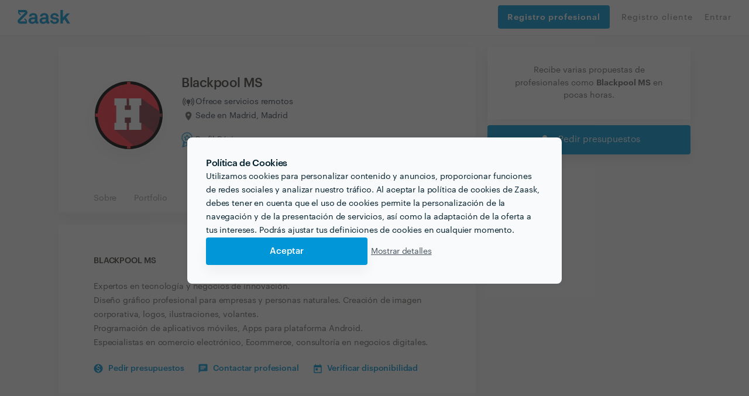

--- FILE ---
content_type: text/html; charset=utf-8
request_url: https://www.zaask.es/usuario/rodolfocuadros
body_size: 66463
content:
<!DOCTYPE html><html lang="es"><head><script id="Cookiebot" data-culture="es" src="https://consent.cookiebot.com/uc.js" data-cbid="2f02ae25-52d0-412a-8de0-d92b1987361d" async="" type="text/javascript" class="next-head"></script><script class="next-head">(function(w,d,s,l,i){w[l]=w[l]||[];w[l].push({'gtm.start':
             new Date().getTime(),event:'gtm.js'});var f=d.getElementsByTagName(s)[0],
             j=d.createElement(s),dl=l!='dataLayer'?'&l='+l:'';j.async=true;j.src=
             'https://www.googletagmanager.com/gtm.js?id='+i+dl;f.parentNode.insertBefore(j,f);
             })(window,document,'script','dataLayer','GTM-5RGN67');</script><style type="text/css" class="next-head">@import url(//fonts.googleapis.com/icon?family=Material+Icons); @import url(//cdnjs.cloudflare.com/ajax/libs/font-awesome/4.7.0/css/font-awesome.min.css); @import url(//fonts.googleapis.com/css2?family=Material+Symbols+Outlined:wght@100..700);</style><link rel="shortcut icon" href="/assets/favicon/favicon.ico" type="image/x-icon" class="next-head"/><link rel="stylesheet" href="https://cdn.jsdelivr.net/gh/lipis/flag-icons@6.6.6/css/flag-icons.min.css" class="next-head"/><title class="next-head">Blackpool MS - Zaask</title><meta name="description" content="Expertos en tecnología y negocios de innovación.
Diseño gráfico profesional para empresas y personas naturales. Creación de imagen corporativa,..." class="next-head"/><link rel="canonical" href="https://www.zaask.es/usuario/rodolfocuadros" class="next-head"/><meta property="fb:app_id" content="319763291421310"/><meta property="og:site_name" content="Zaask"/><meta property="og:title" content="Blackpool MS"/><meta property="og:description" content="Expertos en tecnología y negocios de innovación.
Diseño gráfico profesional para empresas y personas naturales. Creación de imagen corporativa,..."/><meta property="og:image" content="https://usr-cdn.zaask.es/images/users/Blackpool_MS_27830_zaask.png"/><meta property="og:url" content="https://www.zaask.es/usuario/:username"/><meta property="og:type" content="website"/><meta property="og:locale" content="es_ES"/><meta name="twitter:card" content="summary"/><meta name="twitter:site" content="Zaask"/><meta name="twitter:creator" content="Zaask"/><meta name="twitter:title" content="Blackpool MS"/><meta name="twitter:description" content="Expertos en tecnología y negocios de innovación.
Diseño gráfico profesional para empresas y personas naturales. Creación de imagen corporativa,..."/><meta name="twitter:image" content="https://usr-cdn.zaask.es/images/users/Blackpool_MS_27830_zaask.png"/><meta name="viewport" content="width=device-width, initial-scale=1, maximum-scale=5, user-scalable=0" class="next-head"/><meta charSet="utf-8" class="next-head"/><meta property="keywords" content="empleos, encontrar empleos, encontrar talento, encontrar competencias, obras-de-reformas, pladur, construcción-de-pared-interior,reforma-de-casa, acabados,albañil,diseño-de-impresión,instalación-de-tejados-y-cubiertas, diseño-de-arte-digital, nivelación-de-piso,reforma-de-sótano, reforma-o-construcción-de-cocina-exterior, grifos-y-accesorios,reforma-de-balcón, albañileria" class="next-head"/><meta name="p:domain_verify" content="de0197490b144100887a008519c13576" class="next-head"/><meta property="right" content="2018 ES © Zaask.es" class="next-head"/><meta name="robots" content="noindex" class="next-head"/><link rel="preload" href="/_next/static/5PkJN7ZGBkZtigUTfjisq/pages/profile/pro.js" as="script"/><link rel="preload" href="/_next/static/5PkJN7ZGBkZtigUTfjisq/pages/_app.js" as="script"/><link rel="preload" href="/_next/static/5PkJN7ZGBkZtigUTfjisq/pages/_error.js" as="script"/><link rel="preload" href="/_next/static/runtime/webpack-1ae1c8693937db7488d4.js" as="script"/><link rel="preload" href="/_next/static/chunks/commons.164549f85f5470bdd831.js" as="script"/><link rel="preload" href="/_next/static/chunks/styles.afb6e03b6b7c046f61eb.js" as="script"/><link rel="preload" href="/_next/static/runtime/main-7bfc745ee0e79e121d01.js" as="script"/><link href="/_next/static/css/commons.86f1ed86.chunk.css" rel="preload" as="style"/><link href="/_next/static/css/styles.07c6fac7.chunk.css" rel="preload" as="style"/><style type="text/css">
          body { font-family: arial, sans-serif }
          footer { display: none; }
          main { display: none; }
          .page-homepage .section-animated .section.section-searchbar, .page-homepage .section.section-searchbar { padding-top: 80px; padding-bottom: 60px; }
          .container { max-width: 1000px; margin: 0 auto; }
          .db-header-main { display: none; }
          .zaask-icon { max-width: 50px; }
          .macrobar-container { text-align: center; padding: 25px 0; box-shadow: 0 0 10px 0 rgba(47,48,51,.2); background-color: #f7fbfb; }
        </style><script>var s=["/_next/static/css/commons.86f1ed86.chunk.css","/_next/static/css/styles.07c6fac7.chunk.css"],h=document.getElementsByTagName("head")[0],l,i;for(i=0;i<s.length;i++){l=document.createElement( "link" );l.href = s[i];l.type = "text/css";l.rel = "stylesheet";h.appendChild(l);}</script><meta http-equiv="Content-Security-Policy" content="img-src * data: blob:; font-src * data:"/><link rel="preload" href="/static/font/Graphik-Extralight-Web.ttf" as="font" crossorigin="important"/><link rel="preload" href="/static/font/Graphik-Medium.ttf" as="font" crossorigin="important"/><link rel="preload" href="/static/font/Graphik-MediumItalic.ttf" as="font" crossorigin="important"/><link rel="preload" href="/static/font/Graphik-Regular-Web.ttf" as="font" crossorigin="important"/><link rel="preload" href="/static/font/Graphik-Regular.ttf" as="font" crossorigin="important"/><link rel="preload" href="/static/font/Graphik-RegularItalic.ttf" as="font" crossorigin="important"/><link rel="preload" href="/static/font/Graphik-Semibold-Web.ttf" as="font" crossorigin="important"/><link rel="preload" href="/static/font/Graphik-Semibold.ttf" as="font" crossorigin="important"/><link rel="preload" href="/static/font/Graphik-SemiboldItalic.ttf" as="font" crossorigin="important"/><style data-styled-components="kgfPfM kGIWqc dKozFz kxTvaR jtZTYN bJlqQN cWzZOz jUjyVw kNzBkZ iECmZH cTuyKk hSsjZP bvdRQn iIkDnQ bcCCNc crcRhn hIgxTN bGWfjO dADIFX dGZXhf ddQNrZ jgZpiy fsYWNj bLrYIt lfVyRz bFtUuV dUThZa jXKJXn cSKBwz gBoqag dJxlNZ hkaTHV jTgfFb gYpMqZ tCEim AqxIf jZzeJb izWQCm iRozSv iuIvqX ekFMvy fAvSMV kQPzvv NFiXM hdGHyR fmiHyk CfSjO dBYcES xhlil gJwtVZ hJliDX hjsScW ckJgJd gvPQvb hdBlHB jDHVzA cfZfee koEuVP eOINQT hLwixQ eRSlLp dvEywC giTRNF brjbzD">
/* sc-component-id: loader__LoaderWrap-sc-13l39sz-0 */
.hIgxTN{position:fixed;width:100%;height:100%;top:0;left:0;z-index:999999;background:rgba(219,231,237,0.2);}
/* sc-component-id: loader__LoaderIcon-sc-13l39sz-1 */
.bGWfjO{background-image:url(/static/img/loader_v2.gif);background-size:100px;position:absolute;width:100px;height:100px;top:50%;left:50%;z-index:999999;-webkit-transform:translate(-50%,-50%);-ms-transform:translate(-50%,-50%);transform:translate(-50%,-50%);}
/* sc-component-id: header__LinkButton-sc-osebv8-0 */
.dGZXhf{padding:20px 16px !important;width:100%;height:40px !important;background:#0096D7;border-radius:4px;color:#fff !important;border:none;font-weight:bold;display:-webkit-box !important;display:-webkit-flex !important;display:-ms-flexbox !important;display:flex !important;-webkit-align-items:center;-webkit-box-align:center;-ms-flex-align:center;align-items:center;-webkit-box-pack:start;-webkit-justify-content:flex-start;-ms-flex-pack:start;justify-content:flex-start;cursor:pointer;margin-bottom:8px;-webkit-transition:background-color .2s;transition:background-color .2s;font-size:14px;} .dGZXhf:hover{background:rgb(4,141,201);}
/* sc-component-id: header__CloseMenu-sc-osebv8-1 */
.dADIFX{margin-top:8px;border:none;background:transparent;display:none;} @media (max-width:749px){.dADIFX{display:block;}}
/* sc-component-id: styled__ContactProButtonsContainer-sc-1n17d0d-0 */
.hdBlHB{color:#FFFFFF;background:#0096D7;cursor:pointer;box-shadow:0px 0px 10px rgba(0,0,0,0.07);width:100%;height:50px;display:-webkit-box;display:-webkit-flex;display:-ms-flexbox;display:flex;-webkit-align-items:center;-webkit-box-align:center;-ms-flex-align:center;align-items:center;z-index:100;border-radius:4px;box-shadow:0px 10px 20px rgba(31,32,65,0.05);} .hdBlHB > div > i{color:#FFFFFF;} @media (max-width:750px){.hdBlHB{position:fixed;left:0;bottom:-3px;border-radius:0;height:60px;box-shadow:0px 0px 10px rgba(0,0,0,0.07);}}
/* sc-component-id: styled__ContactProButton-sc-1n17d0d-1 */
.jDHVzA{-webkit-flex:1;-ms-flex:1;flex:1;font-size:15px;line-height:24px;width:50%;text-align:center;width:100%;-webkit-box-pack:center;-webkit-justify-content:center;-ms-flex-pack:center;justify-content:center;-webkit-align-items:center;-webkit-box-align:center;-ms-flex-align:center;align-items:center;display:-webkit-box;display:-webkit-flex;display:-ms-flexbox;display:flex;text-align:center;} .jDHVzA i{margin-right:10px;font-size:24px;line-height:24px;} @media (min-width:750px){}
/* sc-component-id: styled__BoxContainer-sc-1n17d0d-10 */
.fsYWNj{background:#ffffff;box-shadow:0px 10px 20px rgba(31,32,65,0.05);border-radius:4px;margin-bottom:20px;} .fsYWNj >:last-child{border-bottom-right-radius:4px;border-bottom-left-radius:4px;} .fsYWNj p{margin-bottom:10px;}
/* sc-component-id: styled__BoxContainerFooter-sc-1n17d0d-11 */
.kQPzvv{background:#f8fafb;padding:20px 60px;border-bottom-left-radius:4px;border-bottom-right-radius:4px;} @media (max-width:750px){.kQPzvv{padding:20px 30px;}} .kQPzvv .row{text-align:center;} .kQPzvv .row >:last-child{text-align:right;} .kQPzvv .row >:first-child{text-align:left;} @media (max-width:600px){.kQPzvv .row > *{text-align:center !important;}}
/* sc-component-id: styled__ProfileBadgeWrapper-sc-1n17d0d-23 */
.jTgfFb{margin-top:12px;display:-webkit-box;display:-webkit-flex;display:-ms-flexbox;display:flex;-webkit-align-items:center;-webkit-box-align:center;-ms-flex-align:center;align-items:center;} @media (max-width:750px){.jTgfFb{text-align:center;margin:12px auto;}}
/* sc-component-id: styled__AwardWrapper-sc-1n17d0d-26 */
.gYpMqZ{display:-webkit-box;display:-webkit-flex;display:-ms-flexbox;display:flex;gap:10px;-webkit-align-items:center;-webkit-box-align:center;-ms-flex-align:center;align-items:center;-webkit-box-pack:center;-webkit-justify-content:center;-ms-flex-pack:center;justify-content:center;}
/* sc-component-id: styled__IconWrapper-sc-1n17d0d-27 */
.tCEim{display:-webkit-box;display:-webkit-flex;display:-ms-flexbox;display:flex;-webkit-align-items:center;-webkit-box-align:center;-ms-flex-align:center;align-items:center;} @media (max-width:750px){.tCEim span{display:none;}}
/* sc-component-id: styled__AwardsAndRatingWrapper-sc-1n17d0d-28 */
.hkaTHV{display:-webkit-box;display:-webkit-flex;display:-ms-flexbox;display:flex;-webkit-flex-direction:column;-ms-flex-direction:column;flex-direction:column;-webkit-box-pack:center;-webkit-justify-content:center;-ms-flex-pack:center;justify-content:center;} @media (max-width:750px){.hkaTHV{-webkit-flex-direction:row;-ms-flex-direction:row;flex-direction:row;-webkit-box-pack:justify;-webkit-justify-content:space-between;-ms-flex-pack:justify;justify-content:space-between;}}
/* sc-component-id: styled__BoxContainerHeader-sc-1n17d0d-39 */
.jZzeJb{background:#fff;padding:0 45px;box-shadow:inset 0px -3px 0px #f8fafb;overflow-x:auto;white-space:nowrap;} .jZzeJb a{padding:13px 15px;display:inline-block;line-height:24px;font-size:14px;-webkit-letter-spacing:-0.01em;-moz-letter-spacing:-0.01em;-ms-letter-spacing:-0.01em;letter-spacing:-0.01em;color:#9f9c9a;-webkit-transition:all 0.2s;transition:all 0.2s;} .jZzeJb a:hover{color:#0096d7;box-shadow:inset 0px -3px 0px #0096d7;}
/* sc-component-id: styled__PaddedText-sc-1n17d0d-43 */
.AqxIf{line-height:24px;font-size:14px;-webkit-letter-spacing:-0.01em;-moz-letter-spacing:-0.01em;-ms-letter-spacing:-0.01em;letter-spacing:-0.01em;padding-left:5px;}
/* sc-component-id: styled__SectionTitle-sc-1n17d0d-44 */
.iuIvqX{line-height:24px;font-size:14px;-webkit-letter-spacing:-0.01em;-moz-letter-spacing:-0.01em;-ms-letter-spacing:-0.01em;letter-spacing:-0.01em;text-transform:uppercase;color:#3e3934;font-weight:600;margin-bottom:40px;}
/* sc-component-id: styled__ProfileDescriptionTitle-sc-1n17d0d-45 */
.iRozSv{font-size:1rem !important;margin-top:0;}
/* sc-component-id: styled__ProfileOtherBlocksTitle-sc-1n17d0d-46 */
.fmiHyk{font-size:1rem !important;margin-top:0 margin-bottom:0;}
/* sc-component-id: styled__ProDescription-sc-1n17d0d-47 */
.ekFMvy{line-height:24px;font-size:14px;-webkit-letter-spacing:-0.01em;-moz-letter-spacing:-0.01em;-ms-letter-spacing:-0.01em;letter-spacing:-0.01em;color:#676460;margin-top:20px;}
/* sc-component-id: styled__BoxContainerContent-sc-1n17d0d-48 */
.izWQCm{padding:50px 60px;word-break:break-word;word-wrap:break-word;} @media (max-width:750px){.izWQCm{padding:30px 30px;}} .izWQCm .aspect-ratio-wrapper > *{max-width:250px;max-height:250px;margin:0 auto 0px;} @media (max-width:750px){.izWQCm .aspect-ratio-wrapper > *{margin-bottom:20px;}}
/* sc-component-id: styled__PortfolioWrapper-sc-1n17d0d-52 */
.CfSjO{margin-top:-20px;padding:1px;}
/* sc-component-id: styled__PortfolioItem-sc-1n17d0d-53 */
.gJwtVZ{padding-top:100%;background-position:center;position:relative;background:url(https://usr-cdn.zaask.es/images/portfolio/27830/Blackpool_MS_27830_1_zaask.png);background-size:cover;margin:1px;height:calc(100% - 2px);cursor:pointer;-webkit-transition:opacity 0.2s;transition:opacity 0.2s;} .gJwtVZ:hover{opacity:0.9;}.hJliDX{padding-top:100%;background-position:center;position:relative;background:url(https://usr-cdn.zaask.es/images/portfolio/27830/Blackpool_MS_27830_3_zaask.png);background-size:cover;margin:1px;height:calc(100% - 2px);cursor:pointer;-webkit-transition:opacity 0.2s;transition:opacity 0.2s;} .hJliDX:hover{opacity:0.9;}.hjsScW{padding-top:100%;background-position:center;position:relative;background:url(https://usr-cdn.zaask.es/images/portfolio/27830/Blackpool_MS_27830_4_zaask.jpg);background-size:cover;margin:1px;height:calc(100% - 2px);cursor:pointer;-webkit-transition:opacity 0.2s;transition:opacity 0.2s;} .hjsScW:hover{opacity:0.9;}
/* sc-component-id: styled__RowWithoutMargin-sc-1n17d0d-56 */
.dBYcES{margin:0;}
/* sc-component-id: styled__ColWithoutPadding-sc-1n17d0d-57 */
.xhlil{padding:0;}
/* sc-component-id: styled__Avatar-sc-1n17d0d-58 */
.bFtUuV{border:2px solid #ffffff;width:100%;box-shadow:0px 10px 20px rgba(31,32,65,0.05);border-radius:50%;max-width:250px;}
/* sc-component-id: styled__AfterTextLinks-sc-1n17d0d-60 */
.fAvSMV{margin:15px 0 -20px;} @media (max-width:750px){.fAvSMV{margin-bottom:0px;}} .fAvSMV a{line-height:24px;font-size:14px;-webkit-letter-spacing:-0.01em;-moz-letter-spacing:-0.01em;-ms-letter-spacing:-0.01em;letter-spacing:-0.01em;margin-top:5px;color:#0096d7 !important;font-weight:600;display:inline-block;cursor:pointer;margin-right:25px;} .fAvSMV a img{margin-right:9px;} .fAvSMV a:hover{-webkit-text-decoration:underline !important;text-decoration:underline !important;}
/* sc-component-id: styled__UserName-sc-1n17d0d-62 */
.dUThZa{line-height:24px;font-size:22px;margin-bottom:0;-webkit-letter-spacing:-0.02em;-moz-letter-spacing:-0.02em;-ms-letter-spacing:-0.02em;letter-spacing:-0.02em;font-weight:600;max-width:300px;color:#3e3934;} @media (max-width:750px){.dUThZa{margin:0 auto;margin-top:10px;}}
/* sc-component-id: styled__UnderNameText-sc-1n17d0d-63 */
.jXKJXn{line-height:24px;font-size:14px;-webkit-letter-spacing:-0.01em;-moz-letter-spacing:-0.01em;-ms-letter-spacing:-0.01em;letter-spacing:-0.01em;margin-top:4px;color:#676460;display:-webkit-box;display:-webkit-flex;display:-ms-flexbox;display:flex;-webkit-align-items:center;-webkit-box-align:center;-ms-flex-align:center;align-items:center;} @media (max-width:750px){.jXKJXn{margin:0 auto;display:block;-webkit-box-pack:center;-webkit-justify-content:center;-ms-flex-pack:center;justify-content:center;}} .jXKJXn img{margin-right:8px;}
/* sc-component-id: styled__SendNewRequest-sc-1n17d0d-65 */
.gvPQvb{text-align:center;padding:30px 40px;}
/* sc-component-id: styled__Validations-sc-1n17d0d-66 */
.NFiXM{margin:20px 0;line-height:24px;font-size:14px;} .NFiXM .rating-stars{margin:0 17px;} .NFiXM img,.NFiXM i{display:inline-block;margin-right:7px;} .NFiXM div.row{margin-top:14px;} .NFiXM div.row > div > div{margin-top:4px;}
/* sc-component-id: styled__ServiceIcon-sc-1n17d0d-73 */
.hdGHyR{margin-right:7px;font-size:18px;line-height:1;position:relative;color:#9F9C9A;position;relative;top:5px;}
/* sc-component-id: styled__ProfileRow-sc-1n17d0d-74 */
.ddQNrZ{max-width:1100px;margin:20px auto;}
/* sc-component-id: styled__ProfileCol-sc-1n17d0d-75 */
.jgZpiy{padding-left:10px !important;padding-right:10px !important;}
/* sc-component-id: password-info-skip__Modal-sc-xzwlbh-0 */
.brjbzD{display:-webkit-box;display:-webkit-flex;display:-ms-flexbox;display:flex;-webkit-box-pack:center;-webkit-justify-content:center;-ms-flex-pack:center;justify-content:center;padding:20px;-webkit-flex-direction:column;-ms-flex-direction:column;flex-direction:column;position:relative !important;background-color:#fafafa;border-radius:3px;overflow:hidden;gap:20px;}
/* sc-component-id: styles__CookiesBackground-sc-194h4ua-0 */
.kgfPfM{position:fixed;width:100vw;height:100vh;z-index:2147483647;display:-webkit-box !important;display:-webkit-flex !important;display:-ms-flexbox !important;display:flex !important;-webkit-box-pack:center;-webkit-justify-content:center;-ms-flex-pack:center;justify-content:center;-webkit-align-items:center;-webkit-box-align:center;-ms-flex-align:center;align-items:center;background:rgba(34,34,34,0.7);visibility:hidden;opacity:0;-webkit-transition:visibility 0s linear 400ms,opacity 400ms linear;transition:visibility 0s linear 400ms,opacity 400ms linear;}
/* sc-component-id: styles__Container-sc-194h4ua-1 */
.kGIWqc{position:relative;width:640px;background:#F8FAFB;box-shadow:0px 0px 10px rgba(0,0,0,0.07);border-radius:8px;bottom:0%;max-height:682px;position:relative;width:100%;bottom:-70%;-webkit-transition:bottom 0.5ms,all 400ms;transition:bottom 0.5ms,all 400ms;}
/* sc-component-id: styles__Content-sc-194h4ua-2 */
.dKozFz{display:-webkit-box;display:-webkit-flex;display:-ms-flexbox;display:flex;-webkit-flex-direction:column;-ms-flex-direction:column;flex-direction:column;gap:24px;max-width:640px;padding:32px;max-height:682px;overflow:auto;}
/* sc-component-id: styles__Text-sc-194h4ua-3 */
.kxTvaR{display:-webkit-box;display:-webkit-flex;display:-ms-flexbox;display:flex;-webkit-flex-direction:column;-ms-flex-direction:column;flex-direction:column;gap:8px;font-family:'Graphik Web';font-style:normal;color:#001E2B;margin:0;} .kxTvaR > h1{font-weight:600;font-size:16px;line-height:24px;-webkit-letter-spacing:-0.02em;-moz-letter-spacing:-0.02em;-ms-letter-spacing:-0.02em;letter-spacing:-0.02em;margin-bottom:0;} .kxTvaR > p{font-weight:400;font-size:14px;line-height:23px;-webkit-letter-spacing:-0.01em;-moz-letter-spacing:-0.01em;-ms-letter-spacing:-0.01em;letter-spacing:-0.01em;margin-bottom:0;}
/* sc-component-id: styles__Actions-sc-194h4ua-4 */
.jtZTYN{display:-webkit-box;display:-webkit-flex;display:-ms-flexbox;display:flex;gap:24px;}
/* sc-component-id: styles__AcceptAllButton-sc-194h4ua-5 */
.bJlqQN{border:0;margin:0;cursor:pointer;background:#0096D7;box-shadow:0px 10px 20px rgba(31,32,65,0.05);border-radius:4px;padding:16px 24px;font-family:'Graphik Web';font-style:normal;font-weight:500;font-size:15px;line-height:105%;-webkit-letter-spacing:-0.01em;-moz-letter-spacing:-0.01em;-ms-letter-spacing:-0.01em;letter-spacing:-0.01em;color:#FFFFFF;width:100%;max-width:276px;}
/* sc-component-id: styles__ViewMoreButton-sc-194h4ua-6 */
.cWzZOz{border:0;margin:0;cursor:pointer;white-space:nowrap;background:unset;font-family:'Graphik Web';font-style:normal;font-weight:400;font-size:14px;line-height:24px;-webkit-letter-spacing:-0.02em;-moz-letter-spacing:-0.02em;-ms-letter-spacing:-0.02em;letter-spacing:-0.02em;-webkit-text-decoration:underline;text-decoration:underline;color:#47515D;}
/* sc-component-id: mdicon__Icon-sc-1ahfyrq-0 */
.cfZfee{font-size:18px;color:inherit;}
/* sc-component-id: sidebar__StickyBoxContainer-sc-1j67gf4-0 */
.ckJgJd{position:-webkit-sticky;position:sticky;top:80px;}
/* sc-component-id: aspectRatioSizer__Sizer-sc-17uindr-0 */
.lfVyRz{display:grid;} .lfVyRz > *{grid-area:1 / 1 / 2 / 2;}
/* sc-component-id: basic__BasicInfoContainer-sc-ivxcyt-0 */
.bLrYIt{word-break:break-word;word-wrap:break-word;padding:50px 0 50px 60px;display:-webkit-box;display:-webkit-flex;display:-ms-flexbox;display:flex;-webkit-flex-direction:row;-ms-flex-direction:row;flex-direction:row;-webkit-align-items:center;-webkit-box-align:center;-ms-flex-align:center;align-items:center;-webkit-box-pack:justify;-webkit-justify-content:space-between;-ms-flex-pack:justify;justify-content:space-between;} @media (max-width:585px){.bLrYIt{-webkit-flex-direction:column;-ms-flex-direction:column;flex-direction:column;padding:30px 0 20px 0;}} .bLrYIt > div:nth-child(1){display:-webkit-box;display:-webkit-flex;display:-ms-flexbox;display:flex;-webkit-flex-direction:row;-ms-flex-direction:row;flex-direction:row;-webkit-align-items:center;-webkit-box-align:center;-ms-flex-align:center;align-items:center;} @media (max-width:585px){.bLrYIt > div:nth-child(1){-webkit-flex-direction:column;-ms-flex-direction:column;flex-direction:column;}} .bLrYIt > div:nth-child(1) > div.avatar-container{height:120px;width:120px;} .bLrYIt > div:nth-child(1) > div.basic-info-container{padding-left:30px;} @media (max-width:585px){.bLrYIt > div:nth-child(1) > div.basic-info-container{padding:0;display:-webkit-box;display:-webkit-flex;display:-ms-flexbox;display:flex;-webkit-flex-direction:column;-ms-flex-direction:column;flex-direction:column;}} @media (max-width:585px){.bLrYIt > div:nth-child(1) > div.basic-info-container > h1{font-size:20px;}} .bLrYIt > div:nth-child(2){display:-webkit-box;display:-webkit-flex;display:-ms-flexbox;display:flex;-webkit-flex-direction:column;-ms-flex-direction:column;flex-direction:column;-webkit-align-items:flex-end;-webkit-box-align:flex-end;-ms-flex-align:flex-end;align-items:flex-end;} @media (max-width:585px){.bLrYIt > div:nth-child(2){-webkit-align-items:center;-webkit-box-align:center;-ms-flex-align:center;align-items:center;}} .bLrYIt > div:nth-child(2) > div.price-info-container{display:-webkit-box;display:-webkit-flex;display:-ms-flexbox;display:flex;-webkit-flex-direction:column;-ms-flex-direction:column;flex-direction:column;-webkit-align-items:flex-end;-webkit-box-align:flex-end;-ms-flex-align:flex-end;align-items:flex-end;padding:13px 20px 0 0;} @media (max-width:585px){.bLrYIt > div:nth-child(2) > div.price-info-container{padding:0;display:-webkit-box;display:-webkit-flex;display:-ms-flexbox;display:flex;-webkit-flex-direction:row;-ms-flex-direction:row;flex-direction:row;-webkit-align-items:center;-webkit-box-align:center;-ms-flex-align:center;align-items:center;}} .bLrYIt > div:nth-child(2) > div.price-info-container > div:nth-child(1){font-family:Graphik Web;font-style:normal;font-size:14px;line-height:24px;display:-webkit-box;display:-webkit-flex;display:-ms-flexbox;display:flex;-webkit-align-items:center;-webkit-box-align:center;-ms-flex-align:center;align-items:center;text-align:right;-webkit-letter-spacing:-0.01em;-moz-letter-spacing:-0.01em;-ms-letter-spacing:-0.01em;letter-spacing:-0.01em;color:#2e384d;} @media (max-width:585px){.bLrYIt > div:nth-child(2) > div.price-info-container > div:nth-child(1){font-size:13px;line-height:15px;}} .bLrYIt > div:nth-child(2) > div.price-info-container > div:nth-child(1) > img{cursor:pointer;} .bLrYIt > div:nth-child(2) > div.price-info-container > div:nth-child(1) > b{padding-left:8px;} .bLrYIt > div:nth-child(2) > div.price-info-container > div:nth-child(2){font-family:Graphik Web;font-style:normal;font-weight:normal;font-size:12px;line-height:13px;display:-webkit-box;display:-webkit-flex;display:-ms-flexbox;display:flex;-webkit-align-items:center;-webkit-box-align:center;-ms-flex-align:center;align-items:center;text-align:right;-webkit-letter-spacing:-0.01em;-moz-letter-spacing:-0.01em;-ms-letter-spacing:-0.01em;letter-spacing:-0.01em;color:#8798ad;} @media (max-width:585px){.bLrYIt > div:nth-child(2) > div.price-info-container > div:nth-child(2){line-height:15px;padding-left:8px;}}
/* sc-component-id: basic__LocationInfoWrapper-sc-ivxcyt-2 */
.cSKBwz{margin:4px 0px;display:-webkit-box;display:-webkit-flex;display:-ms-flexbox;display:flex;-webkit-flex-direction:column;-ms-flex-direction:column;flex-direction:column;gap:1px;}
/* sc-component-id: basic__LocationInfo-sc-ivxcyt-3 */
.gBoqag{display:-webkit-inline-box;display:-webkit-inline-flex;display:-ms-inline-flexbox;display:inline-flex;gap:5px;-webkit-align-items:center;-webkit-box-align:center;-ms-flex-align:center;align-items:center;text-align:right;-webkit-letter-spacing:-0.01em;-moz-letter-spacing:-0.01em;-ms-letter-spacing:-0.01em;letter-spacing:-0.01em;font-family:Graphik Web;font-style:normal;font-size:14px;line-height:auto;color:#2e384d;}
/* sc-component-id: basic__IconCustomWrapper-sc-ivxcyt-4 */
.dJxlNZ{width:24px;height:24px;font-size:24px;display:-webkit-box;display:-webkit-flex;display:-ms-flexbox;display:flex;-webkit-align-items:center;-webkit-box-align:center;-ms-flex-align:center;align-items:center;-webkit-box-pack:center;-webkit-justify-content:center;-ms-flex-pack:center;justify-content:center;}
/* sc-component-id: inlinks__Wrapper-sc-ei19oi-0 */
.koEuVP{width:100%;height:100%;display:-webkit-box;display:-webkit-flex;display:-ms-flexbox;display:flex;-webkit-align-items:center;-webkit-box-align:center;-ms-flex-align:center;align-items:center;-webkit-box-pack:center;-webkit-justify-content:center;-ms-flex-pack:center;justify-content:center;padding-top:100px;} @media (max-width:1180px){.koEuVP{padding-top:0px;padding-left:32px;padding-right:32px;}}
/* sc-component-id: inlinks__Container-sc-ei19oi-1 */
.eOINQT{width:100%;max-width:1120px;padding-top:60px;padding-bottom:60px;display:-webkit-box;display:-webkit-flex;display:-ms-flexbox;display:flex;-webkit-flex-direction:column;-ms-flex-direction:column;flex-direction:column;} @media (max-width:1180px){.eOINQT{padding-top:32px;}}
/* sc-component-id: inlinks__Title-sc-ei19oi-2 */
.hLwixQ{font-style:normal;font-weight:600;font-size:12px;line-height:12px;-webkit-letter-spacing:-0.01em;-moz-letter-spacing:-0.01em;-ms-letter-spacing:-0.01em;letter-spacing:-0.01em;color:#676460;} @media (max-width:1180px){.hLwixQ{font-size:14px;line-height:14px;}}
/* sc-component-id: inlinks__InlinksWrapper-sc-ei19oi-3 */
.eRSlLp{padding-top:32px;display:-webkit-box;display:-webkit-flex;display:-ms-flexbox;display:flex;gap:8px;-webkit-flex-wrap:wrap;-ms-flex-wrap:wrap;flex-wrap:wrap;}
/* sc-component-id: inlinks__InlinkItem-sc-ei19oi-4 */
.dvEywC{background:#FFFFFF;box-shadow:0px 10px 20px rgba(31,32,65,0.05);border-radius:128px;padding:8px 16px;}
/* sc-component-id: inlinks__ItemText-sc-ei19oi-5 */
.giTRNF{font-style:normal;font-weight:400;font-size:14px;line-height:14px;-webkit-letter-spacing:-0.01em;-moz-letter-spacing:-0.01em;-ms-letter-spacing:-0.01em;letter-spacing:-0.01em;color:#8798AD;}
/* sc-component-id: sc-keyframes-jUjyVw */
@-webkit-keyframes jUjyVw{0%{opacity:0;margin-left:-20px;}100%{opacity:1;margin-left:0;}} @keyframes jUjyVw{0%{opacity:0;margin-left:-20px;}100%{opacity:1;margin-left:0;}}
/* sc-component-id: sc-keyframes-kNzBkZ */
@-webkit-keyframes kNzBkZ{0%{-webkit-transform:translateY(-1000px);-webkit-transform:translateY(-1000px);-ms-transform:translateY(-1000px);transform:translateY(-1000px);opacity:0;}100%{-webkit-transform:translateY(0);-webkit-transform:translateY(0);-ms-transform:translateY(0);transform:translateY(0);opacity:1;}} @keyframes kNzBkZ{0%{-webkit-transform:translateY(-1000px);-webkit-transform:translateY(-1000px);-ms-transform:translateY(-1000px);transform:translateY(-1000px);opacity:0;}100%{-webkit-transform:translateY(0);-webkit-transform:translateY(0);-ms-transform:translateY(0);transform:translateY(0);opacity:1;}}
/* sc-component-id: sc-keyframes-iECmZH */
@-webkit-keyframes iECmZH{0%{-webkit-transform:rotate(0deg);-ms-transform:rotate(0deg);transform:rotate(0deg);}100%{-webkit-transform:rotate(360deg);-ms-transform:rotate(360deg);transform:rotate(360deg);}} @keyframes iECmZH{0%{-webkit-transform:rotate(0deg);-ms-transform:rotate(0deg);transform:rotate(0deg);}100%{-webkit-transform:rotate(360deg);-ms-transform:rotate(360deg);transform:rotate(360deg);}}
/* sc-component-id: sc-keyframes-cTuyKk */
@-webkit-keyframes cTuyKk{from{opacity:0.5;padding-top:8px;}to{opacity:1;padding-top:0px;}} @keyframes cTuyKk{from{opacity:0.5;padding-top:8px;}to{opacity:1;padding-top:0px;}}
/* sc-component-id: sc-keyframes-hSsjZP */
@-webkit-keyframes hSsjZP{from{opacity:1;}to{opacity:0;}} @keyframes hSsjZP{from{opacity:1;}to{opacity:0;}}
/* sc-component-id: sc-keyframes-bvdRQn */
@-webkit-keyframes bvdRQn{from{opacity:0;-webkit-transform:translateY(-20px);-ms-transform:translateY(-20px);transform:translateY(-20px);}to{opacity:1;-webkit-transform:translateY(0);-ms-transform:translateY(0);transform:translateY(0);}} @keyframes bvdRQn{from{opacity:0;-webkit-transform:translateY(-20px);-ms-transform:translateY(-20px);transform:translateY(-20px);}to{opacity:1;-webkit-transform:translateY(0);-ms-transform:translateY(0);transform:translateY(0);}}
/* sc-component-id: sc-keyframes-iIkDnQ */
@-webkit-keyframes iIkDnQ{from{opacity:1;-webkit-transform:translateY(0);-ms-transform:translateY(0);transform:translateY(0);}to{opacity:0;-webkit-transform:translateY(-20px);-ms-transform:translateY(-20px);transform:translateY(-20px);}} @keyframes iIkDnQ{from{opacity:1;-webkit-transform:translateY(0);-ms-transform:translateY(0);transform:translateY(0);}to{opacity:0;-webkit-transform:translateY(-20px);-ms-transform:translateY(-20px);transform:translateY(-20px);}}
/* sc-component-id: sc-keyframes-bcCCNc */
@-webkit-keyframes bcCCNc{0%{opacity:0;}100%{opacity:1;}} @keyframes bcCCNc{0%{opacity:0;}100%{opacity:1;}}
/* sc-component-id: sc-keyframes-crcRhn */
@-webkit-keyframes crcRhn{0%{-webkit-transform:translateY(90%);-ms-transform:translateY(90%);transform:translateY(90%);}100%{-webkit-transform:translateY(0%);-ms-transform:translateY(0%);transform:translateY(0%);}} @keyframes crcRhn{0%{-webkit-transform:translateY(90%);-ms-transform:translateY(90%);transform:translateY(90%);}100%{-webkit-transform:translateY(0%);-ms-transform:translateY(0%);transform:translateY(0%);}}</style></head><body><div id="__next"><div class="styles__CookiesBackground-sc-194h4ua-0 kgfPfM"><div class="styles__Container-sc-194h4ua-1 kGIWqc"><div class="styles__Content-sc-194h4ua-2 dKozFz"><div class="styles__Text-sc-194h4ua-3 kxTvaR"></div><div class="styles__Actions-sc-194h4ua-4 jtZTYN"><button class="styles__AcceptAllButton-sc-194h4ua-5 bJlqQN"></button><button class="styles__ViewMoreButton-sc-194h4ua-6 cWzZOz"></button></div></div></div></div><div id="app" class=""><div class="Loader loader__LoaderWrap-sc-13l39sz-0 hIgxTN" id="page-loading-hide-spinner"><div class="loader__LoaderIcon-sc-13l39sz-1 bGWfjO"></div></div><div id="popover-container"></div><noscript><iframe src="https://www.googletagmanager.com/ns.html?id=GTM-5RGN67" height="0" width="0" style="display:none;visibility:hidden;"></iframe></noscript><div class="notregister cf db-header-main start-hidden with-submenu 
        header-static
        
        "><div class="cf db-header-part " id="db-header-part"><a class="logo-zaask undefined" href="/"><img alt="Zaask" src="/static/svg/zaask.svg"/></a><button type="button" id="js-open-db-header-mobile" class="hidden-md-up s-button-sm-border-gray-to-blue js-open-db-header-mobile pull-right" data-target="#db-header-collapse"><img src="/static/svg/menu-icon.svg" alt="menu"/></button><div id="js-close-db-header-mobile" class="db-header-mobile-bg js-close-db-header-mobile"></div><ul id="mobile-menu-list" class="db-header-nav hidden-md-up db-header-mobile db-header-asker"></ul><ul class="db-header-nav db-header-mobile db-header-user db-header-no-login"><button class="header__CloseMenu-sc-osebv8-1 dADIFX"><img src="/static/svg/close.svg" alt="close"/></button><li></li><li class="blue-border mobile-item
                     no-border notregister"><a class="header__LinkButton-sc-osebv8-0 dGZXhf" href="/register/pro/about" rel="nofollow"><img class="link-image" src="/static/svg/register-pro-icon.svg" alt="register pro"/>Registro profesional</a></li><li class="blue-border mobile-item
                      notregister"><a rel="nofollow" class="user-login " href="/registrocliente"><img class="link-image" src="/static/svg/register-client.svg" alt="register pro"/>Registro cliente</a></li><li class="blue-border mobile-item
                      notregister"><a rel="nofollow" class="user-login " href="/entrar"><img class="link-image" src="/static/svg/enter.svg" alt="register pro"/>Entrar</a></li></ul></div></div><main class="site-content "><script type="application/ld+json">{"@context":"http://schema.org","@type":"LocalBusiness","@id":"https://www.zaask.es/usuario/rodolfocuadros","name":"Blackpool MS","url":"https://www.zaask.es/usuario/rodolfocuadros","logo":"https://usr-cdn.zaask.es/images/users/Blackpool_MS_27830_zaask.png","image":"https://usr-cdn.zaask.es/images/users/Blackpool_MS_27830_zaask.png","description":"<p>Expertos en tecnología y negocios de innovación.\r\nDiseño gráfico profesional para empresas y personas naturales. Creación de imagen corporativa,...</p>","address":{"@type":"PostalAddress","addressLocality":"Madrid","addressRegion":"Madrid","postalCode":"28001","addressCountry":"es","url":"https://www.zaask.es/usuario/rodolfocuadros"}}</script><div class="styled__ProfileRow-sc-1n17d0d-74 ddQNrZ row"><div class="styled__ProfileCol-sc-1n17d0d-75 jgZpiy col-sm-12 col-md-8 col-lg-8"><div class="styled__BoxContainer-sc-1n17d0d-10 fsYWNj"><div class="basic__BasicInfoContainer-sc-ivxcyt-0 bLrYIt"><div><div class="avatar-container"><div class="aspectRatioSizer__Sizer-sc-17uindr-0 lfVyRz"><svg viewBox="0 0 1 1"></svg><img class="styled__Avatar-sc-1n17d0d-58 bFtUuV" src="https://usr-cdn.zaask.es/images/users/Blackpool_MS_27830_zaask.png"/></div></div><div class="basic-info-container"><h1 class="styled__UserName-sc-1n17d0d-62 dUThZa">Blackpool MS</h1><div class="styled__UnderNameText-sc-1n17d0d-63 jXKJXn"></div><div class="basic__LocationInfoWrapper-sc-ivxcyt-2 cSKBwz"><div class="basic__LocationInfo-sc-ivxcyt-3 gBoqag"><img src="/static/svg/services-location.svg" alt=""/>Ofrece servicios remotos</div><div class="basic__LocationInfo-sc-ivxcyt-3 gBoqag"><div class="basic__IconCustomWrapper-sc-ivxcyt-4 dJxlNZ"><img src="/static/svg/location-grey.svg" alt="" style="width:50%;height:90%;object-fit:contain"/></div>Sede en Madrid, Madrid</div></div><div class="styled__AwardsAndRatingWrapper-sc-1n17d0d-28 hkaTHV"><div class="styled__ProfileBadgeWrapper-sc-1n17d0d-23 jTgfFb"><div class="styled__AwardWrapper-sc-1n17d0d-26 gYpMqZ"><div class="styled__IconWrapper-sc-1n17d0d-27 tCEim"><img src="/static/svg/badge-basic-wo-circle.svg" alt=""/><span class="styled__PaddedText-sc-1n17d0d-43 AqxIf">Perfil Básico</span></div></div></div></div><div class="styled__ProfileBadgeWrapper-sc-1n17d0d-23 jTgfFb"></div></div></div><div></div></div><div class="styled__BoxContainerHeader-sc-1n17d0d-39 jZzeJb"><a href="#profile-text">Sobre</a><a href="#pro-portfolio">Portfolio</a></div></div><div class="styled__BoxContainer-sc-1n17d0d-10 fsYWNj" id="profile-text"><div class="styled__BoxContainerContent-sc-1n17d0d-48 izWQCm"><h2 class="styled__ProfileDescriptionTitle-sc-1n17d0d-45 iRozSv"><span class="styled__SectionTitle-sc-1n17d0d-44 iuIvqX">Blackpool MS</span></h2><div class="styled__ProDescription-sc-1n17d0d-47 ekFMvy">Expertos en tecnología y negocios de innovación.<br/>Diseño gráfico profesional para empresas y personas naturales. Creación de imagen corporativa, logos, ilustraciones, volantes.<br/>Programación de aplicativos móviles, Apps para plataforma Android.<br/>Especialistas en comercio electrónico, Ecommerce, consultoría en negocios digitales.</div><div class="styled__AfterTextLinks-sc-1n17d0d-60 fAvSMV"><a><img src="/static/svg/blue-dollar-icon.svg" alt=""/>Pedir presupuestos</a><a><img src="/static/svg/blue-chat-icon.svg" alt=""/>Contactar profesional</a><a><img src="/static/svg/blue-calendar-icon.svg" alt=""/>Verificar disponibilidad</a></div></div><div class="styled__BoxContainerFooter-sc-1n17d0d-11 kQPzvv"><div class="styled__Validations-sc-1n17d0d-66 NFiXM"><img src="/static/svg/valid-information.svg" alt=""/><b>Información validada</b><div class="row"><div class="text-left col-sm-12 col-md-6"><div><i class="material-icons styled__ServiceIcon-sc-1n17d0d-73 hdGHyR">email</i>Correo electrónico</div></div></div></div></div></div><div class="styled__BoxContainer-sc-1n17d0d-10 fsYWNj" id="pro-portfolio" style="border-bottom-left-radius:0;border-bottom-right-radius:0"><div class="styled__BoxContainerContent-sc-1n17d0d-48 izWQCm"><h3 class="styled__ProfileOtherBlocksTitle-sc-1n17d0d-46 fmiHyk"><span class="styled__SectionTitle-sc-1n17d0d-44 iuIvqX">Portfolio</span></h3></div><div class="styled__PortfolioWrapper-sc-1n17d0d-52 CfSjO"><div class="styled__RowWithoutMargin-sc-1n17d0d-56 dBYcES row"><div class="styled__ColWithoutPadding-sc-1n17d0d-57 xhlil col-6 col-sm-6 col-md-3 col-lg-3"><div class="styled__PortfolioItem-sc-1n17d0d-53 gJwtVZ"></div></div><div class="styled__ColWithoutPadding-sc-1n17d0d-57 xhlil col-6 col-sm-6 col-md-3 col-lg-3"><div class="styled__PortfolioItem-sc-1n17d0d-53 hJliDX"></div></div><div class="styled__ColWithoutPadding-sc-1n17d0d-57 xhlil col-6 col-sm-6 col-md-3 col-lg-3"><div class="styled__PortfolioItem-sc-1n17d0d-53 hjsScW"></div></div></div></div></div></div><div class="styled__ProfileCol-sc-1n17d0d-75 jgZpiy col-sm-12 col-md-4 col-lg-4"><div class="sidebar__StickyBoxContainer-sc-1j67gf4-0 ckJgJd styled__BoxContainer-sc-1n17d0d-10 fsYWNj"><div class="styled__BoxContainer-sc-1n17d0d-10 fsYWNj" style="margin-bottom:10px"><div class="styled__SendNewRequest-sc-1n17d0d-65 gvPQvb">Recibe varias propuestas de profesionales como <b>Blackpool MS</b> en pocas horas.</div></div><div class="styled__ContactProButtonsContainer-sc-1n17d0d-0 hdBlHB"><div class="styled__ContactProButton-sc-1n17d0d-1 jDHVzA"><i class="material-icons mdicon__Icon-sc-1ahfyrq-0 cfZfee">how_to_reg</i><div>Pedir presupuestos</div></div></div></div></div></div><section class="inlinks__Wrapper-sc-ei19oi-0 koEuVP"><div class="inlinks__Container-sc-ei19oi-1 eOINQT" id="pro-inlinks"><span class="inlinks__Title-sc-ei19oi-2 hLwixQ">Otros servicios proporcionados por<!-- --> <!-- -->Blackpool MS</span><div class="inlinks__InlinksWrapper-sc-ei19oi-3 eRSlLp"><a class="inlinks__InlinkItem-sc-ei19oi-4 dvEywC" href="/gestor-de-redes-sociales/madrid/madrid"><span class="inlinks__ItemText-sc-ei19oi-5 giTRNF">Gestor de Redes Sociales en madrid</span></a><a class="inlinks__InlinkItem-sc-ei19oi-4 dvEywC" href="/marketing-digital/madrid/madrid"><span class="inlinks__ItemText-sc-ei19oi-5 giTRNF">Marketing Digital en madrid</span></a><a class="inlinks__InlinkItem-sc-ei19oi-4 dvEywC" href="/creativos-graficos/madrid/madrid"><span class="inlinks__ItemText-sc-ei19oi-5 giTRNF">Creativos Gráficos en madrid</span></a><a class="inlinks__InlinkItem-sc-ei19oi-4 dvEywC" href="/consultoria-financiera/madrid/madrid"><span class="inlinks__ItemText-sc-ei19oi-5 giTRNF">Consultoría Financiera en madrid</span></a><a class="inlinks__InlinkItem-sc-ei19oi-4 dvEywC" href="/retrato/madrid/madrid"><span class="inlinks__ItemText-sc-ei19oi-5 giTRNF">Retrato en madrid</span></a><a class="inlinks__InlinkItem-sc-ei19oi-4 dvEywC" href="/detectives-privados/madrid/madrid"><span class="inlinks__ItemText-sc-ei19oi-5 giTRNF">Detectives Privados en madrid</span></a></div></div></section></main><footer class="Footer s-footer-new "><nav class="Footer__container"><ul class="Footer__links"><li class="Footer__sections-block Footer__sections-block-collapsed"><h6><i class="pull-right fa fa-angle-down"></i>Zaask</h6><ul class="Footer__links-block"><li><a href="/sobre-nosotros" rel="" class="Footer__link">Sobre Zaask</a></li><li><a href="//careers.worten.pt/pt/trabalhar_worten?area=314" rel="nofollow" class="Footer__link">Trabaja con nosotros</a></li><li><a href="/termos" rel="nofollow" class="Footer__link">Términos y condiciones de uso</a></li><li><a href="/privacidad" rel="nofollow" class="Footer__link">Privacidad</a></li><li><a href="https://institucional.worten.pt/" rel="nofollow" class="Footer__link" target="_blank">Institucional Grupo Worten</a></li><li><a href="https://blog.zaask.es/" rel="nofollow" class="Footer__link" target="_blank">Blog Zaask</a></li><div class=" text-left element"><div class="Footer__social-media"><a rel="noopener nofollow" aria-label="facebook" class="Footer__social-icon" target="_blank" href="https://www.facebook.com/zaask.es"><i class="fa fa-facebook"></i></a><a rel="noopener nofollow" aria-label="linkedin" class="Footer__social-icon" target="_blank" href="https://www.linkedin.com/company/zaask/"><i class="fa fa-linkedin"></i></a><a rel="noopener nofollow" aria-label="instagram" class="Footer__social-icon" target="_blank" href="https://www.instagram.com/zaask.es/"><i class="fa fa-instagram"></i></a><a rel="noopener nofollow" aria-label="youtube" class="Footer__social-icon" target="_blank" href="https://www.youtube.com/channel/UCrJ_t1gc8PUYmLCR7J0y0Tw"><i class="fa fa-youtube"></i></a><a rel="noopener nofollow" aria-label="pinterest" class="Footer__social-icon" target="_blank" href="https://www.pinterest.es/zaaskes/"><i class="fa fa-pinterest"></i></a></div></div></ul></li><li class="Footer__sections-block Footer__sections-block-collapsed"><h6><i class="pull-right fa fa-angle-down"></i>Clientes</h6><ul class="Footer__links-block"><li><a href="/como-funciona" rel="" class="Footer__link">Cómo funciona</a></li><li><a href="/dicas" rel="" class="Footer__link">Nuestros consejos</a></li></ul></li><li class="Footer__sections-block Footer__sections-block-collapsed"><h6><i class="pull-right fa fa-angle-down"></i>Profesionales</h6><ul class="Footer__links-block"><li><a href="/prestadores-de-servico" rel="" class="Footer__link">Cómo funciona</a></li><li><a href="/como-tener-exito-en-zaask" rel="" class="Footer__link">Cómo tener éxito</a></li><li><a href="/profesional-excelencia" rel="" class="Footer__link">Profesional de Excelencia</a></li><li><a href="/bienvenido" rel="" class="Footer__link">Registro</a></li></ul></li><li class="Footer__sections-block Footer__sections-block-collapsed"><h6><i class="pull-right fa fa-angle-down"></i>¿Necesitas ayuda?</h6><ul class="Footer__links-block"><li><a href="https://zaask.zendesk.com/hc/es" rel="nofollow" class="Footer__link" target="_blank">Centro de soporte</a></li><div class="Footer__locale"><div class="Footer__locale-link"><img class="" style="width:21px;height:15px;margin-right:6px" alt="Zaask" src="/static/svg/portugal-flag.svg"/><a class="" href="https://www.zaask.pt" alt="Portugal" title="Portugal">Portugal</a></div><div class="Footer__locale-link"><img class="Footer__selected-link" style="width:21px;height:15px;margin-right:6px" alt="Zaask" src="/static/svg/spain-flag.svg"/><a class="Footer__selected-link" href="https://www.zaask.es" alt="España" title="España">España</a></div></div><img style="margin-top:32px" src="/static/img/Selo_Marca_Recomendada_2025.png" alt="recommended-brand"/></ul></li></ul><div class="Footer__stats-container"><p>¡Nos llueven estrellas de nuestros clientes y clientas!</p><div class="Footer__stats-rates"><div style="margin-left:50px"><div class="Footer_stats-elems"><span class="Footer__stats-value">4.7</span><span class="Footer__stats-limit">/5</span></div><img src="/static/svg/google-full-name.svg" alt="google logo"/></div><div style="margin-left:50px"><div class="Footer_stats-elems"><span class="Footer__stats-value">4.7</span><span class="Footer__stats-limit">/5</span></div><img class="Footer__stats-zaask" src="/static/svg/zaask.svg" alt="zaask logo"/></div></div></div><div class="Footer__recommended-container hidden-md-up"><p>¡Considerada Marca Recomendada por la principal web de reputación de Portugal!</p><img src="/static/img/Selo_Marca_Recomendada_2025.png" alt="recommended-brand"/></div><div class="Footer__locale Footer__locale-mobile"><div class="Footer__locale-link"><img class="" style="width:21px;height:15px;margin-right:6px" alt="Zaask" src="/static/svg/portugal-flag.svg"/><a class="" href="https://www.zaask.pt" alt="Portugal" title="Portugal">Portugal</a></div><div class="Footer__locale-link"><img class="Footer__selected-link" style="width:21px;height:15px;margin-right:6px" alt="Zaask" src="/static/svg/spain-flag.svg"/><a class="Footer__selected-link" href="https://www.zaask.es" alt="España" title="España">España</a></div></div><div class="Footer__stats-credits"><p>Con <!-- -->  <img src="/static/svg/favorite.svg" alt="favorite blue"/>  <!-- --> desde Lisboa</p><p>@ <!-- -->2026<!-- --> Zaask - Plataforma Digital, S.A.</p></div></nav></footer><script src="https://cdn.onesignal.com/sdks/OneSignalSDK.js"></script></div></div><script>__NEXT_DATA__ = {"props":{"initialI18nStore":{"es":{"pro":{"special-profile":"Perfil Oro","questions":"Preguntas y respuestas","excellent-pro":"Pro de \u003cb\u003eExcelencia\u003c/b\u003e","new-pro":"\u003cb\u003eNuevo/a\u003c/b\u003e en Zaask","valid-information":"Información validada","view-more-reviews":"Ver más valoraciones","requests-from-pro":"Recibe varias propuestas de profesionales como \u003cb\u003e{{name}}\u003c/b\u003e en pocas horas.","ask-pro":"Solicita a \u003cb\u003e{{name}}\u003c/b\u003e una propuesta para tu proyecto de \u003cb\u003e{{taskTitle}}\u003c/b","overlimit-text":"Has alcanzado el límite de profesionales que puedes contactar para tu proyecto de {{taskTitle}} ({{limit}}/{{limit}}).","overlimit-button":"Invitaciones agotadas","saving-button":"Enviando invitación...","saved-button":"Invitación enviada","show-all-images":"Ver todas las fotografías y vídeos","contact-pros":"Contactar profesional","profile":"Sobre","reviews":"Valoraciones","progress-add-portfolio-text":"A los clientes y clientas les encanta ver fotografías y vídeos de ejemplo. ¡Personaliza tu porfolio para que entre por los ojos!","progress-add-portfolio":"Añadir imágenes","text-copied-to-clipboard":"¡Copiado!","copy-link":"Copiar","send-emails":"Solicitar","add-email-placeholder":"Indica los correos electrónicos de tus anteriores clientes","text-copied":"Enlace copiado. ¡Ahora solo te falta compartirlo!","emails-sent":"Tu solicitud para recibir valoraciones se ha enviado correctamente.","profile-description":"Añade una descripción general clara y apelativa (mínimo 100 caracteres)","pro-link-header":"Comparte tu perfil Zaask","pro-link-text":"Más visibilidad, ¡más clientes!","contact-pros-2":"Verificar disponibilidad","profile-edit-title":"Mejora tu perfil","profile-edit-text":"Añade tu sitio web al perfil para darte a conocer mejor. ¡Será un minuto!","edit-description":"Editar descripción","edit-description-save":"Guardar","edit-credentials":"Añadir documentos","edit-portfolio":"Añadir imágenes y/o vídeos","edit-information":"Editar información","edit-portfolio-description-placeholder":"Añade un título (recomendado)","add":"Añadir","max-filesize":"El archivo excede el tamaño máximo permitido (máx. 8 MB).","edit-description-popup-title":"Editar descripción general","edit-basic-info-popup-title":"Editar información básica","bio":"Bio","complete-name":"Nombre","service-title":"Título do serviço","profile-page":"URL del perfil","years-of-experience":"Años de experiencia","number-of-employees":"Nº de trabajadores/as","price-per-hour":"Precio medio/hora","price-per-hour-label":"Precio medio/hora de tu servicio","price-per-hour-tooltip":"Valor meramente indicativo de tu precio medio por hora. No es obligatorio aplicar siempre esta tarifa en tus presupuestos.","average-estimated-price":"precio medio estimado","edit-qa-save":"Guardar","edit-qa-action":"Responder ahora","email-valid":"Correo electrónico","phone-valid":"Teléfono","phone-validate":"Validad teléfono","website-valid":"Sitio web","website-validate":"Validar sitio web","reviews-title":"Solicita valoraciones","qa-title":"Preguntas y respuestas","edit-qa-placeholder":"Tu respuesta debe tener entre 25 y 1000 caracteres.","edit-qa-title":"Darse a conocer ayuda a convencer","edit-qa-description":"Los clientes y clientas tienen en cuenta estas respuestas como factor de valoración, por lo que contestarlas puede ayudarte a aumentar la confianza en tu trabajo. Los y las profesionales que responden entre 6 y 8 preguntas tienen mayor probabilidad de ser contratados.","save-changes":"Guardar","credentials-add":"Validar documentos","credentials-add-formats":".jpeg .jpg .png .pdf","credential-status-cancelled":"Rechazado","credential-status-cancelled-icon":"error","credential-status-waiting":"Pendiente","credential-status-waiting-icon":"hourglass_full","credential-status-accepted":"Validado","credential-status-accepted-icon":"check","credentials-intro-text":"El documento será validado por nuestro equipo y no será compartido o visible a través de la plataforma. Informaremos en tu perfil de que has realizado la validación para que transmitas mayor confianza a los potenciales clientes.","profile-not-complete":"Nivel del perfil: necesita un empujoncito...","profile-completing":"Nivel del perfil: ¡excelente comienzo!","profile-almost-complete":"Nivel de perfil: ¡esto pinta bien!","profile-complete":"Nivel del perfil: ¡estás que te sales!","points":"Puntos","profile-tooltip-basic-title":"Perfil Básico","profile-tooltip-basic":"¡A tu perfil le falta condimento! Sigue nuestros consejos para mejorarlo.","profile-tooltip-basic-achieved":"Ya tienes lo básico, ¡ahora vamos a por el bronce! Cuanta más información, mejor.","profile-tooltip-bronze-title":"Perfil Bronce","profile-tooltip-bronze-achieved":"Bien hecho, ¡esto ya es otra cosa! Tener un perfil completo es esencial para conquistar potenciales clientes.","profile-tooltip-silver-title":"Perfil Plata","profile-tooltip-silver-achieved":"Has hecho un buen trabajo, ¡la plata no la gana cualquiera! ¿Vamos a por el oro?","profile-tooltip-gold-title":"Perfil Oro","profile-tooltip-gold-achieved":"¡Tu perfil está preparado para arrasar! No te olvides de mantenerlo actualizado.","edit-phone-title":"Validar contacto telefónico","invalid-phone":"Número de teléfono inválido","edit-phone-description":"Introduce tu número de teléfono móvil para que podamos enviarte el código de validación.","edit-phone-description-prefill":"Confirma tu número de contacto para que te podamos enviar el código de verificación.","edit-phone-placeholder":"Introducir número","edit-phone-send-code":"Enviar código","edit-phone-code-sent":"Hemos enviado un código de validación por SMS al número \u003cspan\u003e{{indicative}} {{phone}}\u003c/span\u003e.","edit-phone-change-number":"Enviar nuevamente","edit-phone-change-number-interval":"Enviar de nuevo en {{seconds}} segundos","edit-phone-validate-placeholder":"Introducir el código recibido","edit-phone-validate-number":"Validar","edit-phone-validate-number-title":"Introduce el código de validación","edit-phone-validate-success":"Tu contacto telefónico ha sido validado.","edit-phone-validate-failed":"Código inválido. Inténtalo de nuevo.","edit-phone-validate-expired":"Código expirado. Envía un nuevo código.","field-required":"El campo es obligatorio.","progress-add-credentials-text":"Nada como tener licencias y certificados validados para ganarse la confianza de portenciales clientes y clientas. ¡Transmite profesionalidad!","progress-add-credentials":"Añadir documentos","progress-add-website-text":"Añade tu sitio web al perfil para darte a conocer mejor. ¡Será un minuto!","progress-add-website":"Añadir sitio web","progress-add-phone-text":"Facilita tu contacto telefónico para comunicarte mejor con potenciales clientes y clientas. ¡También ayuda a transmitir confianza!","progress-add-phone":"Añadir número","progress-add-photos-text":"A los clientes y clientas les encanta ver fotografías y vídeos de ejemplo. ¡Personaliza tu porfolio para que entre por los ojos!","progress-add-photos":"Añadir imágenes","progress-add-licenses-text":"Verifica tus documentos para transmitir profesionalidad y destacarte de la competencia.","progress-add-licenses":"Añadir documentos","edit-portfolio-description-placeholder-video":"Enlace de vídeo","edit-reviews-popup-text":"Envía la solicitud a tus clientes y clientas habituales, aunque no estén registrados en nuestra plataforma, para pedirles referencias de tu trabajo.","progress-add-questions-text":"Los y las profesionales que responden entre 6 y 8 preguntas tienen mayor probabilidad de ser contratados.","profile-tooltip-bronze":"Alcanzar el bronce significa que estás aprovechando bien el escaparate. ¡Muestra todo tu potencial!","profile-tooltip-silver":"Tener un Perfil Plata es sinónimo de tener un perfil ejemplar. Comprueba qué información te falta para conseguirlo.","profile-tooltip-gold":"Un Perfil Oro es un perfil preparado para el éxito. Los clientes confían más en quienes ofrecen toda la información posible.","website-invalid":"Este sitio web no es válido.","edit-website-title":"Validar sitio web","edit-website-description":"Para comenzar el proceso de validación de tu sitio web, introduce el enlace aquí.","edit-website-placeholder":"Introducir la URL de tu sitio web","edit-website-submit":"Validar sitio web","edit-website-insert-badge-description":"Elige uno de los sellos disponibles y copia el código que aparece en la parte inferior para colocarlo en tu sitio web.\u003cp\u003e\u003c/p\u003eUna vez colocado, es importante que visites la página de tu sitio web en la que hayas introducido el sello. De esta forma, nuestro equipo recibirá un aviso automático para verificarlo. La validación será realizada en el plazo máximo de una semana.","edit-portfolio-upload":"Arrastrar","edit-portfolio-select":"Anexar archivos","edit-portfolio-youtube":"Vídeo","edit-portfolio-action":"Responder ahora","edit-portfolio-title":"La mejor carta de presentación es mostrar tu trabajo","edit-portfolio-description":"A los clientes y clientas les encanta ver fotografías y vídeos de ejemplo. ¡Personaliza tu porfolio para que entre por los ojos!","edit-reviews-popup-1":"Solicitar por correo electrónico","edit-reviews-popup-2":"Compartir tu enlace","edit-reviews-action":"Solicitar valoraciones","edit-reviews-title":"Cuantas más valoraciones, más posibilidades","edit-reviews-description":"Profesionales con, por lo menos, 10 valoraciones, ganan el doble de trabajos. También puedes recibir valoraciones de clientes y clientas que aún no estén registrados en Zaask.","confirm-close-modal":"Si cierras esta ventana no se acabará el mundo, pero perderás todos los datos facilitados. ¿Seguro que quieres salir?","confirm-close-modal-title":"¡Que nadie se mueva!","confirm-close-modal-continue":"Quedarme","confirm-close-modal-close":"Salir","review-reply-title":"Respuesta de {{name}}","review-reply-view-more":"Ver más","review-reply-view-less":"Ver menos","review-reply-delete":"Eliminar","review-reply-cta":"Responder a esta valoración","review-reply-respond":"Responder","progress-add-questions":"Responder ahora","progress-add-reviews-text":"Profesionales con, por lo menos, 10 valoraciones, ganan el doble de trabajos. También puedes recibir valoraciones de clientes y clientas que aún no estén registrados en Zaask.","progress-add-reviews":"Solicitar valoraciones","number-invalid":"Número inválido","uploads-failed":"No es posible cargar tantas fotografías al mismo tiempo.","anonymous":"Cliente/a Zaask","credential-action-label-cancelled":"Repetir","credential-action-label-waiting":"Cancelar","viewing-as-client":"Así ven tu perfil los clientes y clientas.","view-as-client":"Cómo ven mi perfil los clientes","license":"Licencia o certificado","license-s":"Atividade","license-category":"Especialidad","license-doc":"Documento","license-select-file":"Adjuntar archivo","license-auto-complete":"Seleccionar licencia/certificado","license-remove":"¡Verificaremos la información en breve! Y recibirás noticias del proceso por correo electrónico.","service":"servico","licenses":"Licencias y certificados","placeholder-licenses":"Seleccionar actividad","placeholder-license":"Nº de licencia/certificado","close":"Finalizar","code":"Código","profile-years-of-experience":"años de experiencia","profile-number-of-employees":"trabajadores/as","profile-jobs-won":"trabajos conseguidos","good-job-doctor":"¡Gracias, {{username}}!","registration-done":"El registro se ha realizado.","doctor-introduction-1":"Vamos a confirmar tus certificados para que puedas comenzar a ofrecer apoyo médico online. ","doctor-introduction-2":"Tu ayuda voluntaria será muy importante para dar respuesta a las solicitudes de asistencia médica que nos lleguen a través de la plataforma.","doctor-introduction-3":"Podrás consultar las solicitudes que esperan respuesta en tu área de “nuevos pedidos” y dar seguimiento a pacientes ya atendidos en tu área de “pedidos adquiridos”.","doctor-introduction-4":"Para cualquier cuestión, puedes escribirnos a info@zaask.es.","other-services-provided":"Otros servicios proporcionados por","service-in":"{{service}} en {{location}}","zaask-awards":"Premios Zaask","zaask-award-blue-url":"/static/img/award-blue-es.svg","zaask-award-white-url":"/static/img/award-white-es.svg","one-time-award-winner":"1 vez Profesional de Excelencia","one-time-award-winner-description":"🎉 Este/a profesional ha obtenido la mayor distinción de Zaask en","multiple-awards-winner":"veces Profesional de Excelencia","multiple-awards-winner-description":"🔥Guau! Has encontrado a un/a Profesional de Excelencia. Este perfil ha obtenido la mayor distinción de Zaask en","award-description-and":"y","hide-award":"Esconder","show-award":"Mostrar","award-hidden-message":"Esta sección no está visible en tu perfil.","choose-country":"Elige el país","search-country-or-indicative":"Buscar país o prefijo","type-individual":"Autónomo/a","type-company":"Empresa","excellence":"Excelencia","phone-associated-to-another-account":"Este número está asociado a otra cuenta. Más información \u003ca target='_blank' href='https://zaask.zendesk.com/hc/es/articles/30820603459089-Validaci%C3%B3n-de-contacto-telef%C3%B3nico'\u003eaquí\u003c/a\u003e","phone-associated-to-another-account-pro":"Este número está asociado a otra cuenta. Más información \u003ca target='_blank' href='https://zaask.zendesk.com/hc/es/articles/30819933505041-Validaci%C3%B3n-de-contacto-telef%C3%B3nico'\u003eaquí\u003c/a\u003e"},"task":{"max-filesize":"Ese archivo era pesado, ¿tienes uno más ligero? (Máx. 8MB);","image_one_of":"de","what-do-you-want":"¿Qué quieres hacer?","cancel":"Cancelar","back_link":"/panel-de-control/area-de-cliente","attachment":"Anexo","attachments":"Anexos","post-review":"Evaluar","post-update":"Actualizar","i-was-hired":"He sido contratado","projects":"Proyectos","your-leads":"Propuestas recibidas","review":"valoración","reviews":"VALORACIONES","reviews-list":"Valoraciones","message-to-pro":"Contactar","visualize-proposal":"Ver propuesta","back-to-leads":"Volver","chatting-with":"Conversación con","send":"Enviar","sending":"Enviar...","q\u0026a":"Preguntas y respuestas","about":"Descripción","drop-files":"Adjuntar archivo aquí","your-chats":"Tus conversaciones","new":"Nuevo","currency":"€","per-hour":"/h","per-area":"/m2","show-less":"Mostrar menos","show-more":"Mostrar más","read-more":"... leer más","typing":"Escribiendo...","view-request":"Ver pedido","request-details":"Detalles del pedido","update-request":"Actualizar pedido","edit-request":"Editar pedido","save-updated-request":"Guardar alteraciones","portfolio":"Portfolio","profile":"Perfil","credentials":"Documentos","verified":"Verificado","send-message":"Enviar mensaje","customers_questions":"¿Qué información debe pensar el cliente o clienta acerca del proyecto que quiere realizar antes de hablar con profesionales del sector?","education":"¿Qué formación y experiencia tienes que estén relacionadas con tu trabajo?","hiring_advices":"¿Qué consejo le darías a alguien que quiera contratar profesionales de tu sector? ¿Hay algo esencial a tener en cuenta?","how_i_started":"¿Cómo empezaste a trabajar en este sector profesional?","previous_customers":"¿Con qué tipo de clientes has trabajado anteriormente?","price_model":"¿De qué forma sueles presupuestar tus servicios? Por hora, por proyecto, por comisión… ¡cuéntanos!","recent_projects":"Describe un proyecto reciente que te haya gustado realizar. ¿En qué consistía? ¿Cuánto tiempo te llevó hacerlo?","workflow_approach":"¿Cuál es el proceso que sueles seguir para comenzar a trabajar con un nuevo cliente o clienta?","type-a-message":"Escribe algo","send-quick-reply":"Enviar un mensaje rápido","jobs-won":"Nº trabajos ganados","employees":"Años de experiencia profesional","experience":"Nº de colaboradores","message-placeholder":"Escribe un mensaje...","message-seen":"Visto a las ","message-sent":"Entregado a las {{time}}","request-published":"Pedido","request-published-short":"Pedido","validate-contact":"Contato","validate-contact-short":"Contato","validate-contact-title":"¡Valida tu contacto para obtener propuestas rápidamente!","validate-contact-description":"Por tu seguridad, solo será facilitado a profesionales con interés y disponibilidad para realizar tu servicio.","validate-contact-button":"VALIDAR NÚMERO DE MÓVIL","average-speed":"Estimamos que puede recibir las propuestas en las próximas","waiting-responses-short":"Propuestas","waiting-responses":"Propuestas","chat-with-pros":"Servicio","select-a-pro":"Valoración","chat-with-pros-short":"Servicio","select-a-pro-short":"Valoración","expected-leads":"Este es el número de propuestas esperadas","after-request-is-published":"Las propuestas que recibas de los/as profesionales interesados/as podrán incluir:","estimate-price":"Estimativa de precio","messages":"Mensaje","years-of-experience":"{{years}} años de experiencia","jobs-total":"{{jobs}} trabajos ganados en Zaask","job-total":" trabajo ganado en Zaask","validated-documents":"{{documents}} documentos validados","validated-document":" documento validado","invite":"Invitar","locations-area":{"radius-0-500":"Hasta {{radius}} km de {{region}}","radius-500-plus":"Opera a nivel nacional","remote":"Ofrece servicios remotos","headquarters":"Sede en {{region}}"},"valid-information":"Información validada","phone-valid":"Teléfono","per-consultation":"precio a consultar","recommended-pros":"Sugerencias de profesionales","recommended-pros-loading":"Estos perfiles también te pueden interesar. Invita hasta 5 profesionales.","max-pros":"Estos perfiles también te pueden interesar. Invita hasta {{max}} profesionales","your-proposals":"Propuestas recibidas","your-proposals-description":"¡Estos perfiles profesionales están interesados en realizar tu proyecto! Elige el/la profesional que mejor se ajuste a tus necesidades.","after-24-header":"Contacta profesionales directamente","after-24-text":"Hemos comprobado que no hay en este momento profesionales disponibles para enviarte propuestas personalizadas. \n Aquí tienes algunos contactos de {{taskName}} que podrán ayudarte a realizar tu proyecto.","pending-status":"Estamos verificando si \u003cb\u003e{{name}}\u003c/b\u003e se encuentra disponible para realizar tu proyecto.","accepted-status":"","cancelled-status":"\u003cb\u003e{{name}}\u003c/b\u003e não está disponível para este projecto.","invite-taskers":"CONVIDAR PROFISSIONAIS","invitation-messsage":"A \u003cb\u003e{{name}}\u003c/b\u003e le gustaría recibir tu propuesta para este proyecto.","ignore-request":"IGNORAR PEDIDO","top-ribbon-paragraph":"Ya hemos enviado tu solicitud para que te contacten de forma personalizada. Aun así, toma la iniciativa y ¡contacta directamente a profesionales del sector!","top-pro":"\u003cb\u003eTop\u003c/b\u003e Pro","location":"Dirección postal","date-and-time":"Fecha y Hora","info-header-1":"Próximamente recibirás contacto de nuestro equipo especializado en instalación de cocinas.","info-header-2":"Gracias por contar con Zaask para tu proyecto. El equipo que realizará el servicio se presentará en el lugar, fecha y hora indicados por usted. Cualquier duda, no dudes en contactar con nosotros. Gracias.","info-header-3":"Tu pedido ha sido publicado con éxito, ¡gracias por contar con Zaask para tu proyecto! El equipo profesional que realizará el servicio acudirá a tu domicilio en la fecha y hora seleccionados. Si tienes alguna cuestión, no dudes en contactarnos. ","reportIncident":"Reportar incidente","support":"Apoyo","info-01":"Presupuesto a medida","info-02":"Marcación  rápida","info-03":"Términos y Condiciones","time-to-start":"¿Cuándo podemos comenzar la instalación?","time":"48 horas","time-info-01":"Plazo máximo","time-info-02":"establecido","replies_very-fast":"Respuesta superrápida (\u003c1h)","replies_fast":"Respuesta rápida (\u003c24h)","replies_avg-time":"Respuesta en +24 horas","success-message-popup":"¡Tu pedido ha sido publicado con éxito!","task-name":"Instalación de cocina","request-accepted":"PEDIDO RECIBIDO","extra-link":"Ver consejos","extra-url":"https://zaask.zendesk.com/hc/es/articles/360028729171-Consejos-antes-de-contratar-a-un-o-una-profesional","you-do-not-receive":"¿Es posible que no reciba propuestas?","you-do-not-receive-title":"Garantizamos contactos de profesionales","you-do-not-receive-description":"Si los y las profesionales de la plataforma no te contactan en las primeras 24 horas, te enviaremos varios perfiles a los que podrás contactar.","sub-title-accepted-request":"Ya estamos tratando de tu pedido de {{category}}. En breve recibirás propuestas personalizadas de profesionales de nuestra comunidad.","what-next":"¿Qué sucederá a continuación?","what-to-do-next":"¿Cuáles son los pasos tras recibir las propuestas?","what-to-do-next-title-1":"Compara los perfiles profesionales y las propuestas recibidas","what-to-do-next-description-1":"Las propuestas recibidas pueden incluir la estimación del presupuesto, el contacto y los datos del perfil profesional y las valoraciones de anteriores clientes.","what-to-do-next-title-2":"Sigue nuestros consejos para elegir la mejor opción","what-to-do-next-description-2":"Consulta nuestras recomendaciones antes de elegir a la empresa o profesional para tu servicio.","what-to-do-next-title-3":"Actualiza el estado de tu pedido cuando tomes una decisión","what-to-do-next-description-3":"Nuestros y nuestras profesionales invierten tiempo y dinero para poder contactarte, te agradecemos que no les dejes sin respuesta.","what-to-do-next-title-4":"Una vez finalizado el trabajo, evalúa el servicio recibido","what-to-do-next-description-4":"Las valoraciones ayudan a garantizar que solo los y las mejores profesionales prestan servicios en Zaask.","aside-tab-1":"Opciones","aside-tab-2":"Detalles","aside-tab-3":"Perfil profesional","aside-tab-2-details":"Detalles del pedido","aside-option-phone":"Llamar al {{number}}","aside-option-pro-profile":"Ver perfil profesional","aside-option-payment":"Pagar online","aside-option-state":"Estado del servicio","aside-option-payment-new":"RECOMENDADO","aside-option-details":"Ver detalles del pedido","aside-option-update":"Actualizar estado del servicio","aside-option-finish":"Finalizar pedido","aside-option-report":"Reportar incidencia","aside-option-review":"Valorar","aside-option-ask-review":"Pedir valoración","report-placeholder":"Informar a razón","stripe-warning-title":"¡Activa los pagos vía Zaask!","stripe-warning-description":"Para usar la funcionalidad de pago seguro a través de Zaask, completa el siguiente registro en la plataforma Stripe.","stripe-warning-button":"Comenzar","document-preview":"Ver presupuesto","confirm-task":"FECHA DEL SERVICIO","help-link":"https://zaask.zendesk.com/hc/es/articles/6189467517841","toasts":{"success-finish":"Servicio finalizado con éxito","success-reject":"No ha sido posible señalar el servicio como finalizado"},"message-actions":{"accept":"Enviar presupuesto","reject":"Rechazar","registration":"Finalizar registro"},"quote-status":{"reject":"Rechazado","waiting":"No pagado","payed":"Pagado"},"about-pro":{"fast":" Lo más rápido posible","attachments":"archivos adjuntos"},"time-and-location":{"time":"Fecha solicitada","location":"Dirección","client":"Cliente","undefined":"Por definir"},"time-line":{"common-flow":{"step-1":"Contacto","step-2":"Propuesta","step-3":"Servicio","step-4":"Finalización","step-5":"Valoración"}},"reject-form":{"title":"Indica el motivo por el que solicitas la revisión:","radio-1":"Aclaración sobre presupuesto","radio-2":"Cancelación de la compra","radio-3":"Valor del servicio","radio-4":"Falta de opciones de financiación","radio-5":"Servicio contratado fuera de Zaask","radio-6":"Otro","textarea-title":"Añade un comentario para el/la profesional:","textarea-placeholder":"Escribe aquí tu comentario","textarea-placeholder-1":"Indica el motivo","button":"Rechazar presupuesto","toast-reject-s":"Revisión solicitada con éxito"},"client":{"budget-received":"PRESUPUESTOS RECIBIDOS","review-zaask":{"title":"TRABAJO FINALIZADO","description":"Gracias por elegir a Zaask y a nuestra comunidad profesional. Deja un comentario sobre el servicio.","skip":"Valorar más tarde","button":"Valorar Zaask","block-title":"De 1 a 10, ¿cuánto recomendarías Zaask a tus amistades y familiares?","block-placeholder":"Comparte información más específica sobre tu valoración","no-rec":"No recomiendo nada","rec":"Recomiendo totalmente"},"finish":{"title":"SERVICIO FINALIZADO","description":"El pago ha sido transferido a {{name}}.","service-completed":{"title":"SERVICIO FINALIZADO","description":"¡Gracias por elegir Zaask! Siempre estamos aquí para ayudarte con tus próximos proyectos."},"btn":"Ver mis proyectos","btn-dashboard":"Ver mis proyectos","modal":{"title":"¿Estás seguro/a de que quieres confirmar la ejecución del servicio?","description":"Al confirmar, concuerdas con que el servicio está completo y no es necesaria ninguna intervención por parte del/de la profesional, así como apruebas el envío del pago realizado.","description-b2b":"Al confirmar, declaras que el servicio ha sido realizado en los términos acordados, aunque exista trabajo pendiente por motivos ajenos al equipo profesional (ej.: falta de material o instalación de la encimera). En caso de ser necesario, podrás agendar una nueva visita directamente con el equipo. ","btn":"Confirmar","btn-reject":"No confirmar","btn-cancel":"Cancelar","toast-s":"Servicio finalizado con éxito","toast-r":""},"reject-modal":{"title":"¿Estás seguro/a de no querer dar el servicio por concluido?","description":"Si consideras que el servicio aún no está finalizado o si ha ocurrido algún incidencia, aconsejamos aclarar la situación con el/la profesional.","btn":"Está concluido","btn-reject":"No está concluido"}},"review":{"title":"¿Cómo valoras el servicio de {{name}}?","description":"Por favor, deja tu comentario sobre el servicio realizado","ask-label":"Por favor, deja tu comentario sobre el/la cliente/a y el proyecto.","rule":"caracteres","label":"Realizar valoración anónima","later":"Valorar más tarde","btn":"Valorar profesional"},"scheduled":{"title":"SERVICIO EN PROCESO","description":"El servicio ha de ser realizado en función de lo acordado con {{name}} y lo previsto en el presupuesto. Confirma la ejecución del servicio cuando esté completamente finalizado.","btn":"Confirmar finalización","approved-date":"La fecha para la ejecución de tu servicio ha sido confirmada con el/la profesional. A continuación, puedes consultar los detalles.","description-date":"Si no tienes disponibilidad en la fecha y hora seleccionadas, puedes proponer una nueva fecha. Esta alteración puede hacerse hasta 24 horas antes del comienzo del servicio.","description-agreement":"Acordamos con el profesional una fecha para la realización del servicio. Vea los detalles abajo.","select-date":"CAMBIAR FECHA","set-new-date":"Proponer nueva fecha","toast-s":"Fecha modificada con éxito","toast-r":"No ha sido posible cambiar la fecha","second-btn":"Ver presupuesto","modal":{"title":"¿Estás seguro/a de que quieres confirmar la ejecución del servicio?","description":"Al confirmar, concuerdas con que el servicio está completo y no es necesaria ninguna intervención por parte del/de la profesional, así como apruebas el envío del pago realizado.","btn-ok":"Confirmar","btn-cancel":"Declinar"}},"payed":{"title":"PAGO CONFIRMADO","description":"El pago ha sido realizado con éxito. El valor será transferido a {{name}} tras confirmarse la finalización del servicio.","btn":"Ver detalles del pedido","btn-2":"Añadir servicios"},"invoice":{"upload-btn":"Enviar factura","upload-success":"Factura enviada con éxito","upload-error":"Error al enviar factura"},"quote-payment-done":{"title":"PAGO REALIZADO","description":"El pago se ha efectuado. Transferiremos el importe al profesional cuando confirmes la finalización del servicio.","cta":"Ver factura","no-quotes":"Aún no hay presupuestos disponibles."},"quote-received":{"title":"PRESUPUESTO RECIBIDO","description":"{{name}} ha enviado el presupuesto de tu proyecto. Revisa los detalles y, si estás de acuerdo, efectúa el pago para que sea considerado como aceptado.","btn":"SOLICITAR REVISIÓN","btn-pay":"Efectuar pago","btn-finish":"Finalizar servicio"},"waiting-confirmation":{"title":"ESPERANDO CONFIRMACIÓN","description":"El/la profesional ha marcado el servicio como concluido. Confirma si el servicio se realizó según lo acordado para proceder con el pago."},"quote-rejected":{"title":"PRESUPUESTO DESCARTADO","description":"Rechazó el presupuesto enviado por {{name}}."},"requested":{"title":"PAGO ONLINE","description":"Hemos comunicado a {{name}} que te gustaría realizar el pago a través de Zaask.","block-title":"Esperando respuesta…","block-description":"El/la profesional podrá aceptar y enviar su presupuesto por esta vía, o rechazar la propuesta.","btn":"Cancelar pago online"},"requested-rejected":{"title":"PEDIDO DENEGADO","description":"{{name}} no ha aceptado la solicitud o no ha dado una respuesta en tiempo útil para usar esta funcionalidad.","block-title":"Presupuesto no recibido","block-description":"Para realizar el pago online es necesario que el o la profesional submeta en el sistema el presupuesto final del servicio. Puedes solicitarlo de nuevo en cualquier momento."},"request":{"payment":"PAGO ONLINE","subTitle":"Solicita realizar el pago a través de la plataforma.","btn":"Solicitar pago online","info-block":{"title":"¡Garantiza mayor seguridad a la hora de pagar tu servicio!","description":"Ahora es posible realizar el pago de tu servicio a través de Zaask.","subTitle":"Realizando esta solicitud, {{name}} podrá aceptar que seamos los intermediarios del pago para comodidad y tranquilidad de ambas partes.","btn-1":"Cerrar"},"block-1":{"title":"¿Cuáles son las ventajas de efectuar el pago a través de Zaask?","card-1-title":"Mayor seguridad","card-1-description":"El pago será transferido a GemaDesign desde la cuenta intermedia cuando recibamos tu confirmación o tras cumplirse dicho plazo, si no tuviésemos respuesta.","card-2-title":"Mayor confianza","card-2-description":"Aunque el pago sea realizado antes de la ejecución del servicio, tendrás la garantía de que solo será transferido al o a la profesional cuando esté finalizado.","card-3-title":"Digitalización del proceso","card-3-description":"Al realizar el pago online, el proceso completo queda registrado, lo que supone un aval frente a posibles situaciones de discordancia.","card-4-title":"Apoyo del equipo Zaask","card-4-description":"El uso de esta funcionalidad implica contar con Zaask como intermediaria del proceso de pago, asegurando que sea realizado en los términos previstos."},"block-2":{"title":"¿Cómo funcionan los pagos online de Zaask?","card-1-title":"Activar la funcionalidad de pago online","card-1-description":"Tras solicitar el pago online, informaremos a {{name}} de tu preferencia, ya que deberá aceptar su uso y enviar su presupuesto a través de este sistema.","card-2-title":"Revisar y dar respuesta al presupuesto","card-2-description":"Si {{name}} acepta recibir el pago por esta vía, te notificaremos cuando tengas el presupuesto disponible en la plataforma para su revisión. Podrás aceptarlo realizando el pago o solicitar modificaciones. El valor será guardado en la cuenta intermedia de Zaask.","card-3-title":"Confirmar la finalización del servicio","card-3-description":"La conclusión del trabajo podrá ser notificada por ti o por {{name}}. En el segundo caso, recibirás la solicitud para confirmar la finalización del servicio, o notificar cualquier incidente, en un plazo de 48 horas. El pago será transferido a {{name}} desde la cuenta intermedia cuando recibamos tu confirmación o tras cumplirse dicho plazo, si no tuviésemos respuesta","card-4-title":"Evaluar el servicio realizado","card-4-description":"Las valoraciones nos permiten garantizar que trabajamos con los y las mejores profesionales. Además, ayudarán a otros clientes y clientas a elegir la mejor opción."}},"extra-payments":{"title":"¿Necesitas añadir servicios a tu pedido?","placeholder":"Describe los detalles del servicio que necesitas…","description":"Esta información será enviada al/a la profesional para que confirme su disponibilidad y envíe su propuesta de presupuesto.","btn":"Enviar","rejected":"No has aceptado el presupuesto","pro-notice":"El/la profesional recibirá una notificación para realizar los ajustes requeridos. Aguarda el envío de un nuevo presupuesto.","reject":{"title":"Este presupuesto será rechazado. Por favor, indícanos lo pretendido:","radio-1":"Rechazar presupuesto y dar servicio por finalizado","radio-2":"Rechazar presupuesto y solicitar cambios a {{name}}","textarea-placeholder":"Añade informaciones que consideres relevantes…"}},"do-you-want-more":{"title":"¿Necesitas servicios extra?","description":"Solicita más servicios a este/a profesional.","btn":"Solicitar servicios"},"waiting-budget":{"title":"PROFESIONAL ASIGNADO","description":"{{proName}} te ha enviado un presupuesto para tu proyecto","description-2":"{{proName}} enviará el presupuesto en breve"},"budget-rejected":{"title":"PROPUESTA RECHAZADA","description":"{{proName}} te enviará un nuevo presupuesto para tu proyecto"},"view-quote":{"header":"ya puede consultar tu presupuesto y evaluarlo.","propose-date":"PROPONER FECHA PARA EL SERVICIOO","sent":"presupuesto enviado"}},"table":{"budget-details":"Detalles del Presupuesto","price":"Valor (IVA incluído)","extra-file":"Añadir archivo del presupuesto","total":"Total","file-example":"need tr","file-example-link":"need tr","reject":"Rechazar pago online","discount":"Descuento de verificacíon de medidas","forZaask":"Comisión Zaask","budget":"Presupuesto","budget-extra":"Presupuesto Extra","total-rec":"Total","iva":"incl.","value":"Valor","btn-edit":"Editar","btn-delete":"Eliminar","btn-reject":"Rechazar","edit":"Editar presupuesto enviado"},"pro":{"edit":"Editar presupuesto enviado","budget-sent":"PRESUPUESTOS ENVIADOS","budget-sent-description":"Consulta todos los presupuestos enviados a {{name}}","finish":{"title":"SERVICIO FINALIZADO","description":"El pago ha sido transferido para tu cuenta.","modal":{"title":"Confirma la ejecución del servicio","description":"Al confirmar la finalización del trabajo, garantizas que el servicio ha sido ejecutado en conformidad con lo acordado y cumpliendo con el presupuesto pagado.","button":"Confirmar","close":"Cancelar","toast-s":"Trabajo marcado como finalizado","toast-r":"No ha sido posible señalar el trabajo como finalizado"},"dynamic-report":{"title":"Has marcado el servicio como concluido","description":"Hemos notificado al/a la cliente/a que el servicio está finalizado. Esperamos su confirmación para proceder al pago.","btn":"Confirmar"}},"add-comment-step":{"title":"Has marcado el servicio como concluido","description":"Aguardamos la confirmación del/de la cliente/a para proceder al pago.","btn-1":"Finalizar","btn-2":"Añadir archivos","observation":{"title":"Notas importantes","placeholder":"Comparte la información que consideres necesarias sobre la ejecución del servicio"},"info":{"new":"NUEVO","title":"Añade archivos que prueben la finalización del servicio","description":"Adjunta imágenes y otros archivos que muestren el trabajo realizado como salvaguarda en caso de incidente. Estos serán compartidos únicamente con el/la cliente/a y con nuestro equipo. ","btn":"No mostrar nuevamente"}},"add-files-step":{"title":"Añadir archivos del proyecto","description":"Selecciona imágenes y/o archivos que muestren el trabajo finalizado.","warning":"Estos archivos serán compartidos con el/la cliente/a a través de los mensajes del proyecto y con nuestro equipo.","btn-1":"Añadir archivos","btn-2":"Enviar archivos","add-options":{"btn-drag":"Arrastar","btn-select-files":"Anexar archivos","btn-youtube":"Vídeo Youtube"},"empty-title":"Ningún archivo insertado","empty-description":"Agregar archivos de servicio","size-limit-exceeded":"Archivo \"{{fileName}}\" demasiado grande (max: 20MB)","total-size-limit-exceeded":"Tamaño total de archivo excedido (max: 80MB)","upload-error":"Hubo un error al cargar el archivos \"{{fileName}}\""},"success-files-step":{"title":"Archivos enviados con éxito","description":"Los archivos compartidos están disponibles para su consulta en los mensajes del proyecto.","btn-1":"Cerrar"},"waiting-confirm":{"title":"ESPERANDO CONFIRMACIÓN","subTitle":"Hemos enviado un pedido a {{name}} para confirmar que el servicio ha sido finalizado. Recibirás el pago tras dicha confirmación."},"waiting-confirmation":{"title":"ESPERANDO CONFIRMACIÓN","description":"Hemos enviado un pedido a {{name}} para confirmar que el servicio ha sido finalizado. Recibirás el pago tras dicha confirmación."},"waiting-service":{"title":"EN DESARROLLO","subTitle":"Realiza el servicio según lo acordado con {{name}} y lo previsto en el presupuesto, garantizando que se cumplen los plazos establecidos con un buen resultado.","btn":"Solicitar confirmación"},"payed":{"title":"PAGO CONFIRMADO","subTitle":"{{name}} ha efectuado el pago del servicio.","description":"El valor será transferido a tu cuenta tras confirmarse la finalización del trabajo.","btn":"Finalizar servicio"},"success-bid":{"title":"CLIENTE CONTACTADO","description":"Tu mensaje ha sido enviado correctamente a {{name}}","price":"Valor presupuestado","btn":"Ver chat"},"request":{"title":"ENVIAR PRESUPUESTO","subtitle":"Completa algunos detalles de tu presupuesto","btn-action":"Enviar presupuesto","success-toast":"Presupuesto enviado con éxito","error-toast":"No ha sido posible enviar tu presupuesto","info-block":{"title":"Envía un presupuesto para gestionar el pago a través de Zaask","description":"Ofrece tus servicios con seguridad y transmite mayor confianza. Recibiremos el pago en Zaask y te lo enviaremos tras finalizar el servicio.","btn-1":"SABER MÁS","btn-2":"CERRAR"}},"waiting-payment":{"title_one":"PRESUPUESTO ENVIADO","title_plural":"PRESUPUESTOS ENVIADOS","description_one":"Consulte el presupuesto enviado para {{name}}","description_plural":"Consulte todos los presupuestos enviados para {{name}}","change":"Reenviar presupuesto"},"rejected":{"title":"PRESUPUESTO RECHAZADO","description":"{{name}} no ha aceptado tu propuesta. Te recomendamos aclarar el motivo y realizar los ajustes necesarios.","modal":{"title":"¿Seguro que quieres eliminar el Presupuesto {{index}}?","description":"Al eliminar esta propuesta, el cliente o clienta no podrá consultar los detalles ni realizar el respectivo pago.","btn-1":"Eliminar","btn-2":"No eliminar"}},"extra-payments":{"btn":"Añadir más presupuestos","more-services":{"title":"¿Vas a hacer algún servicio más?","sub-title":"Si realizas servicios extra, puedes añadir los respectivos presupuestos y recibir los pagos a través de Zaask.","btn":"Añadir presupuesto","btn-client":"Solicitar servicio extra"}},"extra-quote":{"title":"ENVIAR PRESUPUESTO","description":"Completa algunos detalles de tu presupuesto","edit":"EDITAR PRESUPUESTO","description-edit":"Modifica tu presupuesto y guarda las alteraciones para que informemos a (nome de cliente) de los cambios de tu propuesta.","edit-rejected":"EDITAR PRESUPUESTO","description-edit-rejected":"Modifica tu presupuesto y guarda las alteraciones para que informemos a (nome de cliente) de los cambios de tu propuesta.","btn-1":"Guardar cambios","btn-2":"Cancelar"},"create-quote":{"add-detail":"Agregar detalle","quote-file":"Archivo adjunto"},"payment-reminder":{"title":"Recordatorio de pago","text":"Al clicar en el siguiente botón, enviarás un correo automático para solicitar al/a la cliente/a el pago del presupuesto.","text-disabled":"Podrás enviar un nuevo recordatorio a este/a cliente/a 7 días después del último envío.","send-btn":"Enviar recordatorio","sent-success":"Recordatorio enviado con éxito!","sent-error":"No se puede enviar el recordatorio"},"measurement-verification-report":{"title":"Informe de finalización del servicio","comment":"Comentarios","info":{"title":"Adjunta archivos que prueben la conclusión del servicio","description":"Ahora tienes la posibilidad de adjuntar imágenes y otros archivos que ratifiquen la ejecución del servicio y muestren el trabajo realizado, de manera que estés salvaguardado en caso de incidente. Estos serán compartidos únicamente con el/la cliente/a y con nuestro equipo.","btn":"Cargar"},"btn-submit":"Enviar informe","btn-finish":"Concluir servicio"}},"go-to-acquired-services":"Volver a pedidos adquiridos","finding-professional":"Encontrando profesional","waiting-contact":"Esperar contacto","waiting-payment":"Esperando pago","execution":"Ejecución","payment":"Pendiente de pagar","budgeting":"Pendiente de presupuesto","finalize-request":"Finalizar pedido","project-concluded":"Pedido concluido","assessment":"Valoración","selecting-your-team":"Estamos seleccionando al equipo","wait-contact":"Esperar contacto","wait-payment":"Esperar pago","budget-pending-payment":"Presupuesto pendiente de pago","waiting-budgeting":"Esperando un presupuesto","budget-paid":"Presupuesto pagado","will-visit-to-verify-measurements":"realizará una visita de verificación de medidas","will-send-budget-to-request":"va a enviar un presupuesto para tu pedido","will-execute-service":"realizará el servicio en los términos acordados","sent-budge-requires-aproval":"ha enviado un presupuesto y espera tu aprobación","finalize-request-of":"Finalizar pedido de","thank-you-for-hiring":"Gracias por contratar a","and-trust-zaask":"y confiar en Zaask","assess-service":"Valora el servicio prestado por","button-see-request":"Ver Pedido","button-assess":"Valorar","button-pay":"Pagar","button-see-budget":"Ver presupuesto","view-more":"Ver más","propose-new-date":"PROPONER NUEVA FECHA","booking-success":"Tu servicio está agendado Un profesional certificado por Zaask acudirá a tu domicilio en el día y hora definidos.","booking-vm-success":"Tu visita de verificación de medidas está agendada. Un profesional certificado por Zaask acudirá a tu domicilio en el día y hora definidos.","task-client-header-visit":"Visita","task-client-header-visit-report":"Verificación","task-client-header-deposit":"Depósito","task-client-header-budget":"Presupuesto","task-client-header-service":"Servicio","task-client-header-payment":"Pago","booking-confirmed":"MARCACIÓN CONFIRMADA","new-service-no-vm":"Tienes un nuevo servicio asignado. Estos son los datos de fecha y lugar para realizar el servicio.","new-service-vm":"Tienes un nuevo servicio asignado. Estos son los detalles para realizar la visita de verificación de medidas.","no-avaiability":"Si no estás disponible en la fecha y hora indicadas, puedes proponer una alternativa.","go-to-budget-btn":"Ir a envío de presupuesto","go-to-visit-report-btn":"Enviar la verificación de medidas","budget-detail-quote-item":"Introduce los detalles del presupuesto","choose-vm-date":"Escoge un día y hora para la visita de verificación de medidas.","tomorrow":"Mañana","next-btn":"Siguiente","btn-pay":"Efectuar pago","address-identifier":"Dirección postal","post-code-identifier":"Número y piso","date-identifier":"Fecha de realización del servicio","report":{"finish-service":"Finalizar servicio","fill-report":"Completar el informe del servicio","service-report":"Informe del Servicio","in-progress":"Pendiente","fill-report-description":"Completa el informe del servicio introduciendo la información correspondiente. Enviaremos los datos de facturación después del envío del informe.","fill-report-label":"Completar informe","invoice":"Factura","create-invoice":"Emitir y enviar factura con datos del cliente","create-invoice-details":"Emite la factura del servicio utilizando los siguientes detalles. Posteriormente, adjúntala a este pedido.","name":"NOMBRE","nif":"NIF","address":"Domicilio fiscal","invoice-value":"Importe a facturar","btn-finish":"Concluir servicio"},"vm-report":{"finish-service":"Visita de Verificación","fill-report":"Completar el informe de verificación de medidas","service-report":"Informe de verificación de medidas","service-report-description":"Añade las observaciones realizadas durante la visita al domicilio y adjunta los documentos necesarios. Compartiremos estas informaciones con el/la cliente/a.","in-progress":"Pendiente","fill-report-description":"Completa el informe del servicio introduciendo la información correspondiente. Enviaremos los datos de facturación después del envío del informe.","fill-report-label":"Completar informe","invoice-label":"Factura de verificación de medidas","upload-btn":"Cargar"},"messages-to-read":"{{messages}} Mensajes por leer","message-to-read":"1 Mensaje por leer","ideal-pro-tip":"¿Cómo eligir al/a la profesional ideal?","online-payment-tip":"¿Cómo funciona el pago online?","request-tip":"¿Cómo mantener tu pedido actualizado?","ideal-pro-tip-description":"Opta por profesionales con documentos validados, valoraciones positivas y una comunicación clara.","online-payment-tip-description":"Para mayor seguridad, solicita efectuar el pago a través de nuestra plataforma.","request-tip-description":"Actualiza tu pedido fácilmente en la plataforma para simplificar el proceso.","more-btn":"Saber más","veiw-pro-profile":"Ver perfil","ideal-pro-tip-link":"https://zaask.zendesk.com/hc/es/articles/360028729171-Consejos-antes-de-contratar-a-un-o-una-profesional","online-payment-tip-link":"https://zaask.zendesk.com/hc/es/articles/6189044656273--C%C3%B3mo-pagar-el-servicio-a-trav%C3%A9s-de-la-plataforma","request-tip-link":"https://zaask.zendesk.com/hc/es/sections/200983095-Actualiza%C3%A7%C3%A3o-de-pedidos-de-or%C3%A7amento","service-to-evaluate-status":"Servicio por valorar","service-to-finish-status":"Servicio por finalizar","service-done-status":"Servicio concluído","new-proposal-to-read-status":"Nueva propuesta por visualizar","budget-to-pay-status":"Presupuesto por pagar","budget-paid-status":"Presupuesto pagado","service-to-update-status":"Servicio por actualizar","service-to-adjudicate-status":"Servicio por adjudicar","conclued-edit":"Concluir","request-edit-see-details":"Visualizar/editar pedido","unauth":{"how-it-works":{"title":"Cómo funciona Zaask","item_1":"Recibe oportunidades de negocio de tu interés.","item_2":"Usa los créditos Zaask para contactar a potenciales clientes.","item_3":"Presenta tu propuesta y haz el seguimiento de los pedidos.","item_4":"¡Consigue los trabajos y haz crecer tu negocio!","btn":"Saber más","btn-url":"/prestadores-de-servico"},"newcomer":{"title":"SOY NUEVO/A EN ZAASK","subtitle":"¿Acabas de llegar?","message":"Tras concluir el registro en la plataforma, marca una llamada gratuita con nuestro equipo para conocer su funcionamiento y los primeros pasos a seguir.","btn":"Agendar llamada","btn-url":"https://calendly.com/zaaskes/presentacionzaask"},"already-used-zaask":{"title":"YA HE USADO ZAASK","subtitle":"¿No conseguiste buenos resultados?","message":"Si no conseguiste los resultados esperados, marca una llamada con nuestro equipo para que analicemos tu caso y podamos ofrecer un acompañamiento a medida.","btn":"Agendar llamada","btn-url":"https://calendly.com/zaaskes/gestion-del-exito"},"hi-pro":{"title":"¡Hola, profesional!","subtitle":"Sea cual sea el servicio que ofreces, queremos hacer crecer tu negocio.","btn":"Comenzar","btn-url":"/bienvenido"}}},"dashboard-pro":{"empty-list-title":"¡Los pedidos están de camino!","empty-list-description":"Puedes aumentar las posibilidades de recibir oportunidades de negocio seleccionando más categorías de servicios.","empty-list-aquired-title":"Aquí aparecerán tus conversaciones","empty-list-aquired-description":"En este momento no tienes solicitudes adquiridas para consultar dentro de esta sección.","start-with-essential":"Comienza por lo esencial:","complete-your-profile":"Completa tu perfil para poder presentarte a las oportunidades de negocio.","complete-profile-btn":"Completar Perfil","webinar-title-header":"¡Sácale partido a Zaask!","webinar-description-header":"Consulta nuestros videotutoriales para conocer la plataforma al dedillo.","webinar-assist":"Ver videotutoriales","ignore-task":"Ignorar","report-task":"Reportar","request-number":"Pedido {{id}}","ignore-edit-preferences":"Si los pedidos disponibles no se ajustan a tu interés, cambia tus preferencias de \u003ca href=\"{{location_url}}\"\u003eubicacíon\u003c/a\u003e y \u003ca href=\"{{services_url}}\"\u003eservicios\u003c/a\u003e.","edit-categories":"Si estos pedidos no se ajustan a los servicios que ofreces, \u003ca href=\"{{services_url}}\"\u003emodifica las categorías\u003c/a\u003e seleccionadas.","leads-count":"{{leads}}/{{max}} concurrentes","no-leads":"¡Este pedido aún no tiene propuestas!","sent":"Presupuesto enviado","not-sent":"Mensaje enviado","won":"Servicio conseguido","lost":"Servicio perdido","order-offered":"Pedido ofrecido","refunded":"Reembolsado","archived":"Archivado","direct":"Directo","view-all-requests":"Ver todos los pedidos","filter":"Filtrar","order":"Ordenar por","estimate-sent":"Presupuestos enviados","estimate-not-sent":"Mensajes enviados","clients-won":"Trabajos conseguidos","clients-lost":"Trabajos no conseguidos","clients-offered":"Pedidos ofrecidos","short-offered":"Ofrecidos","short-refunded":"Reemb.","short-archived":"Archiv.","short-estimate-sent":"Pres. enviados","short-estimate-not-sent":"Mens. enviados","short-clients-won":"Trab. conseguidos","short-clients-lost":"Trab. no conseguidos","order-by-most-recent":"Más recientes","order-by-less-credits":"Menos créditos","order-by-not-seen":"Pedidos no leídos","location-search":"Filtrar por localización","archive-task":"Archivar","unarchive-task":"Restablecer","view-details":"Ver detalles","view-new-requests":"Ver solicitudes disponibles","search-new-requests":"Buscar por tipo de servicio","search-acquired-requests":"Buscar pedido","alert-doctor-invalid-docs-title":"No hemos podido verificar tus documentos","alert-doctor-invalid-docs-desc":"Para garantizar la seguridad de los y las pacientes, es muy importante que validemos tanto tu identidad como tu certificado de colegiación. Por favor, comprueba el estado de tu documentación.","alert-doctor-invalid-docs-btn":"Verificar documentos","hire-me":"Pedido directo","hire-me-tooltip":"Han solicitado el presupuesto directamente a tu perfil","is-verified":"Verificación extra","is-verified-tooltip":"El equipo de soporte ha tenido la oportunidad de confirmar la información vía telefónica","is-recurrent":"Cliente/a habitual","is-recurrent-tooltip":"Contrata frecuentemente a través de Zaask","price-per-hour-title":"Da a conocer tu precio medio","price-per-hour-desc":"Ahora puedes indicar cuál es tu tarifa media a través de tu perfil Zaask. Es meramente indicativo, pero será de gran ayuda para los potenciales clientes y clientas.","price-per-hour-btn":"Completar información","payment-done":"Pago efectuado","discount-title":"¡Te echamos de menos!","discount-btn":"Usar descuento","discount-20-desc":"Y para que no dejes pasar más oportunidades de negocio sin contactar, te damos un empujoncito: tienes disponible un descuento exclusivo del 20% hasta el día 31/08/2022.","discount-30-desc":"Y queremos que no te falten motivos para hacer crecer tu negocio con Zaask. Por eso, tienes disponible un descuento exclusivo del 30% hasta el día 31/08/2022.","onboarding-done-title-header":"¡Bienvenido/a a Zaask!","onboarding-done-description-header":"Para compreender mejor la plataforma y alcanzar la rentabilidad deseada, programa una llamada gratuita con nuestro equipo.","onboarding-done-button":"Agendar llamada","onboarding-done-button-url":"/api/v1/calendly/hit","no-proposal-filter":"Pedidos sin propuestas","validated-phone-filter":"Teléfono validado","apply":"Aplicar","clean-filters":"Limpiar","request-archived":"Pedido archivado","new-message":"Nuevo mensaje","waiting-vm-visit":"Visita de VM por realizar","bugdet-to-be-added":"Presupuesto por adicionar","waiting-for-payment":"Esperando el pago","has-discount":"Descuento aplicado","discount-tooltip":"Hemos bajado el número de créditos","budget-needs-review":"Presupuesto por revisar","waiting-client-complete":"Esperando confirmación","concluded":"Concluido","expired-credentials":{"title":"Actualiza tus documentos y certificados","message":"La fecha de algunos de tus documentos ha expirado y, para garantizar la veracidad de tu perfil, estos han sido rechazados. Por favor, añade los documentos en falta.","btn":"ACTUALIZAR DOCUMENTOS"},"contact-via-chat":"Contacto vía chat","subscription-model":"Modelo de Suscripción","credits-model":"Modelo de Créditos"},"request":{"These credentials do not match our records.":"Por favor, verifica el correo electrónico o la contraseña","task-url":"/tarea/publicada/sucesso/{{id}}?posted","privacy-policy-header":"Política de Privacidad","realize-your-projects":"Realiza tus proyectos personales","receive-multiple-budgets":"Recibe varios presupuestos de profesionales con valoraciones","next":"Siguiente","submit":"Aceptar y enviar pedido","begin":"Comenzar","prev":"Volver","skip":"Saltar","popupErrorName":"Mínimo dos caracteres por palabra","ask-budgets":"Pedir presupuestos","specify-service":"¿Qué servicio te interesa?","other-option":"Escoge otra opción","other-option-radio-datepicker":"Data específica","we-will-ask-you-questions":"Te agradecemos que respondas a algunas preguntas para que consigamos encontrar profesionales que realicen tu proyecto.","No-matches":"Parece que ninguna categoría coincide con tu búsqueda, inténtalo de nuevo con otras palabras.","email":"Correo electrónico","confirm-leave-1":"¿Seguro que no quieres publicar este pedido? ¡Ya has contestado","confirm-leave-2":"de las preguntas!","continue-request":"Continuar pedido","close-request":"Cancelar pedido","select-date":"Introduce una fecha (dd-mm-aaaa)","select-date-info":"El pedido se cancela automáticamente cuando pase la fecha indicada.","tell-us-more":"¿Alguna otra información importante?","lets-find-pros":"Vamos a encontrar profesionales de {{category}} cerca de ti.","not-disclose-email":"No facilitaremos tu correo electrónico a otras personas","try-again":"Inténtalo de nuevo","name":"Primer nombre","lastname":"Apellido","company":"Empresa","company-name":"Nombre de la empresa","name-required":"El primer nombre es obligatorio","lastname-required":"El apellido es obligatorio","company-name-required":"El nombre de la empresa es obligatorio","person":"Individual","request-accept-rules":"Al publicar este pedido, aceptas y concuerdas con los","request-accept-rules2":"Al publicar este pedido, aceptas y concuerdas con la","request-accept-newsletter":"Acepto recibir comunicaciones de marketing y/u ofertas personalizadas a través de correo electrónico, notificación o SMS","accept-tos-popup":"Para continuar, es necesario aceptar los Términos y condiciones de uso","terms-and-conditions":"Términos y Condiciones","privacy-policy":"Política de Privacidad","password":"Contraseña","forgot-password":"Recuperar contraseña","skip-password":"Continuar sin contraseña","skip-password-info":{"desc-1":"Por cuestiones de seguridad, te hemos un enviado un","desc-2":"e-mail para que valides fácilmente tu pedido.","desc-3":"Si aún no lo has recibido, comprueba la carpeta de spam.","close":"Cerrar"},"phone-number":"Número de teléfono","phone-info":"Solo será accesible a profesionales con interés en tu proyecto.","phone-permission":"Al seleccionar Continuar, nos autorizas a enviarte mensajes SMS. Puedes desactivarlos en las Notificaciones.","phone-code":"Código de verificación","send-again":"Volver a enviar","code-sent":"Código enviado","phone-change-number-interval":"Enviar de nuevo en {{seconds}} segundos","hh:mm":"hh:mm","disambiguation":"¿Qué servicio te interesa?","account-deleted":"Tu cuenta está siendo cancelada! Recuperar \u003ca href=\"{{redirect_url}}\"\u003eentrando aquí\u003c/a\u003e.","account-suspended":"Tu cuenta está suspensa. Reactívala \u003ca href=\"{{redirect_url}}\"\u003eentrando aquí\u003c/a\u003e.","account-blocked":"¡Tu cuenta parece estar bloqueada! Contáctanos en \u003ca href=\"mailto:info@zaask.com\"\u003einfo@zaask.com\u003c/a\u003e","forgot-zipcode":"¿No lo recuerdas?","zipcode-district":"Comunidad autónoma","zipcode-select-district":"Selecciona una comunidad","zipcode-concelho":"Municipio","zipcode-select-concelho":"Selecciona un municipio","zipcode-freguesia":"Localidad","zipcode-select-freguesia":"Selecciona una localidad","add-images":"Anexa archivos a tu pedido","add-images-description":"Informaciones adicionales como fotos, imágenes o documentos ayudan a los/las profesionales a comprender mejor tu necesidad. \nAñade hasta 5 archivos.","select-images":"ARRASTRAR/SELECCIONAR ","type-file":".JPEG .JPG .PNG .PDF .MOV .MP4","suggestions":"Importante","suggestions-1":"No compartas archivos con informaciones personales.","suggestions-2":"Garantiza que el tamaño del archivo sea inferior a 20MB y el formato compatible con los indicados.","suggestions-3":"Facilita solo imágenes y documentos con calidad suficiente, que aporten información relevante.","suggestions-4":"Este contenido solo se mostrará a los/las profesionales que te contacten.","max-filesize":"El archivo excede el tamaño máximo permitido (máx. 20 MB).","invalid-type-of-file":"El tipo de archivo no está permitido!","i-am-pro":"Soy un profesional","i-am-pro-client-url":"https://zaask.zendesk.com/hc/es/articles/360030909151-He-usado-Zaask-como-cliente-puedo-convertirme-en-profesional"},"register-pro":{"passo":"PASO {{currentIndex}} DE {{stepsCount}}","go-to-client":"Me desplazo","clients-go-to-pro":"Se desplaza el/la cliente/a","none-of-above":"Realizo el servicio a través de teléfono, internet y/o correo electrónico","services":"Servicios","location":"Ubicación","contact":"Contacto","business":"Perfil","requests":"Oportunidades de negócio","select-all":"Seleccionar todas las categorías","continue":"Continuar","cancel":"Cancelar","characters-remaining":"caracteres restantes","back":"Volver","street-address":"Endereço","submit":"Enviar","page-title":"España","title":"Crear cuenta profesional gratuita en Zaask","description":"Aumenta rápidamente el volumen de tu negocio con Zaask. Puedes crear tu cuenta profesional gratis y ver los pedidos de potenciales clientes.","service-heading-1":"Além do seleccionado, que outros serviços presta?","service-heading-2":"Te enviaremos oportunidades de negocio de todas las categorías que selecciones.","service-heading-3":"No te preocupes, podrás cambiar estas definiciones en cualquier momento.","location-heading-1":"Define tus preferencias de desplazamiento","location-heading-map":"Indica tu código postal y radio de acción","location-heading-zip-code":"Indica tu código postal y radio de acción","location-max-radius":"Todo el país","success-heading-1":"¡Buen trabajo!","success-heading-2":"Ahora lo esencial es completar la información básica de tu perfil antes de presentarte a las oportunidades de negocio.","success-heading-3":"Has completado el registro","success-heading-4":"Podrás definir una fotografía de perfil, incluir una breve descripción y validar un documento para transmitir mayor confianza a los potenciales clientes y clientas.","success-heading-5":"Cuanto más completo y apelativo, mayores serán tus probabilidades de éxito. ¡Está comprobado!","license-type":"Licença profissional","license-number":"Número de licença","legal-name":"Nome legal","first-name":"Primeiro nome","last-name":"Último nome","legal-name-text":"Digite seu nome exatamente como aparece no seu documento de identidade emitido pelo governo. Você digitará o nome da sua empresa separadamente.","home-address":"Endereço residencial","info-heading-1":"Digite seu nome e localização.","info-heading-2":"Usamos essas informações para ajudar a garantir confiança e segurança no Zaask.","invalid-count":"Contagem inválida","field-required":"Este campo es obligatorio.","date-of-birth":"Data de nascimento","month":"Mês","day":"Dia","year":"Ano","suite":"Suite or apt. #","city":"Cidade","postal-code":"Código postal","postal-code-err":"Indica tu código postal","info-footer":"Certifique-se de que tudo que você digitou esteja certo antes de enviar.","b-info-heading-1":"Digite o básico do seu negócio.","b-info-heading-2":"Os clientes verão essa informação.","picture-heading-1":"Causa una buena primera impresión.","picture-info-1":"Introduce el logotipo de tu negocio o una fotografía de perfil que sea profesional y tenga calidad.","picture-submit":"Inserir fotografia","credentials-heading-1":"Valide uma credencial","credentials-heading-2":"Para validarmos esta informação, anexe uma digitalização legível ou fotografia de um documento que comprove a sua identidade. Nenhum documento será partilhado.","add":"Adicionar","add-license":"Adicione uma credencial","add-license-info":"Por favor, valide um documento. De seguida, um membro da nossa equipa vai proceder à sua verificação. Após confirmação, essa aprovação será destacada no seu perfil","add-license-q-1":"Por que mostrar sua licença?","add-license-a-1":"Para determinados serviços, os clientes preferem contratar profissionais licenciados em sua profissão. Em outros casos, as licenças são necessárias para o trabalho.","add-license-q-2":"Que tipo de licença eu posso enviar para exibir no meu perfil?","add-license-a-2":"Zaask permite que você exiba uma licença profissional ou profissional. Não exibimos licenças comerciais ou registros porque eles não exibem credenciais ocupacionais.","reviews-title-1":"Um profissional com uma avaliação no perfil tem quase mais 100% de probabilidade de ser contratado que um profissional sem avaliações.","reviews-title-2":"Peça avaliações a antigos clientes","reviews-title-3":"Partilhe este link com antigos clientes e peça-lhes para escreverem uma avaliação sobre o seu trabalho","reviews-title-4":"Peça avaliações através das redes sociais","reviews-title-5":"Deixe-nos pedir a antigos clientes seus uma referência ao seu trabalho","reviews-title-6":"Adicione endereços de e-mail dos seus antigos clientes","reviews-btn-1":"Copiar","reviews-btn-2":"Enviar","portfolio-heading-1":"Adicione fotografias e vídeos que destaquem a qualidade do seu trabalho.","portfolio-heading-2":"Mostre as suas competências e ajude os clientes a visualizar como ficarão os seus projectos.","portfolio-btn-1":"Adicionar fotografias","portfolio-btn-2":"Adicionar vídeo","portfolio-btn":"Adicionar","portfolio-restrictions":"Tamaño máx. 8MB. Formatos jpg, png y gif.","video-err":"Insira um endereço de video válido","location-checkbox-err":"Selecciona el tipo de licencia o certificado","location-zip-code-err":"Indica tu código postal y radio de acción","services-err":"Seleccionar","state":"Documento","home":"Hogar","wellness":"Bienestar","events":"Eventos","classes":"Clases","wedding":"Bodas","companies":"Empresa","interaction-flying":"Me desplazo","interaction-live-communication":"Se desplaza el/la cliente/a","interaction-phone":"Realizo el servicio a través de teléfono, internet y/o correo electrónico","portuguese":"Portugués","spanish":"Español","english":"Inglés","moving":"Define tus preferencias de desplazamiento","language-order-receiving":"Define en qué idiomas quieres recibir los pedidos","phone-number":"Nº de contacto","nickname":"tuenlacezaask","company-name":"Nombre profesional/del negocio","company-profile":"Perfil profesional","protected-information":"Define tu información básica","type-individual":"Autónomo/a","type-company":"Empresa","begin":"¡Comenzamos!","advertising":"A cada paso estarás más cerca de tu nueva clientela.","email":"Dirección de correo electrónico","password":"Contraseña","register":"Registrar","accept":"Al registrarte estás aceptando los ","privacy-policy":"términos y condiciones, así como la política de privacidad.","category-choosing":"Selecciona la categoría general","sub-category-choosing":"Selecciona tus categorías","select-category":"Seleccionar","select-categories":"Seleccionar","location-and-language":"Ubicación e idioma","confirm":"Confirmar","complete":"Finalizar","action-range":"Indica tu código postal y radio de acción","category-description":"Elige aquella categoría genérica en la que mejor se encuadran los servicios que ofreces. Podrás cambiar esta información cuando lo necesites.","good-job":"Preferencias configuradas, ¡buen trabajo!","registration-completed":"¡Solo falta completar tu perfil profesional!","create-profile":"Ahora que has configurado tus preferencias, es esencial completar la información básica de tu perfil antes de presentarte a las oportunidades de negocio.","make-it-remarkable":"Podrás definir una fotografía de perfil, incluir una breve descripción y validar un documento para transmitir mayor confianza a los potenciales clientes y clientas.","enter-more-info":"Cuanto más completo y cuidado esté el perfil, mayores serán las probabilidades de tener éxito y la confianza transmitida. ¡Está comprobado!","about":{"service-count":"tipos de servicio","main-heading":"¡Despega como profesional!","main-heading-sub":"En Zaask podrás aumentar fácilmente tu volumen de negocio.","monthly-pro-revenue":"facturados anualmente por nuestros y nuestras profesionales","clients-per-month":"clientes y clientas todos los meses","how-awesome-zaask-is-p1":"Miles de personas acuden constantemente a Zaask para contratar profesionales y realizar sus proyectos. ","how-awesome-zaask-is-p2":"Forma parte de nuestra comunidad para potenciar tu negocio, ya somos más de 50 000 profesionales.","always-works":"Los números nos avalan, ¡este es el mejor lugar para ofrecer tus servicios!","earn-a-job":"Consigue el trabajo","earn-a-job-about":"A cada pedido pueden presentarse hasta 5 profesionales. Destácate para ganar los proyectos y comienza a trabajar.","medal-text":"Enhorabuena, ¡te acaban de contratar!","medal-text-description":"José Márquez te ha elegido para Reforma de Casa","pay-when-interested":"Paga cuando te interese","pay-when-interested-about":"Adquiere únicamente los pedidos de clientes y clientas a los que quieras contactar y presentar tu presupuesto.","send-request-mock":"Enviar presupuesto","job-main-guy":"Reforma de Casa","name-main-guy":"Juan Pérez","job-kid":"Clases de Kárate","name-kid":"Carlos Fuentes","job-girl":"Guarderia","name-girl":"Isabel Martinez","job-dude":"Diseño gráfico","name-dude":"Diego Vazquez","free-requests":"Accede gratuitamente a los pedidos","free-requests-about":"Regístrate para consultar las solicitudes de clientes y clientas con interés en tus servicios.","what-does-zaask-do":"¿Cómo funciona Zaask?","bald-guy-about":"{{years}} años en Zaask · {{gen}} {{jobs}} veces","request-service":"Enviar presupuesto","about":"tipos","proceed":"Comenzar"},"Invalid-email":"El correo electrónico introducido no es válido.","Invalid-password":"La contraseña debe tener un mínimo de 8 caracteres.","where-are-you-from":"Indica tu código postal","upload-avatar":"Causa una buena primera impresión","drag-or-select-file":"Arrastra o selecciona un archivo (JPEG, JPG, PNG, PDF)","upload-avatar-description":"Introduce el logotipo de tu negocio o una fotografía de perfil que sea profesional y tenga calidad (Formato JPEG y PNG).","describe-your-business":"Presenta brevemente tu negocio","describe-your-business-description":"Añade una descripción general clara y apelativa (mínimo 300 caracteres):","describe-your-business-placeholder":"Introduce aquí tu descripción...","change-image":"Cambiar imagen","tell-us-about-yourself":"Introduce aquí tu descripción...","onboarding-steps":{"services":"Servicios","localizations":"Ubicación","contacts":"Contacto","avatar":"Perfil","certificates":"Validación"},"documents":"Documento","placeholder-documents":"Selecciona un tipo de documento","licenses":"Licencia profesional","placeholder-licenses":"Selecciona un tipo de documento","credentials-under-title":"¿Por qué validar un documento?","credentials-under-text":"Por lo general, los clientes y clientas prefieren contratar perfiles profesionales con documentos validados. Les transmite mayor confianza.","invalid-username-min":"Mínimo 4 caracteres","invalid-username-max":"Máximo 50 caracteres","invalid-username-format":"Solo se admiten letras y números","invalid-phone":"Número de teléfono inválido","username-taken":"Este nombre ya está cogido.","license-placeholder":" Nombre/Número de la licencia o certificado","credentials-under-title-documents":"¿Por qué validar un documento?","credentials-under-text-documents":"Por lo general, los clientes y clientas prefieren contratar perfiles profesionales con documentos validados. Les transmite mayor confianza.","credentials-under-title-licenses":"¿Por qué validar una licencia o certificado?","credentials-under-text-licenses":"Por lo general, los clientes y clientas prefieren contratar perfiles profesionales con licencias o certificados válidos. Para la realización de determinados servicios, estos pueden ser imprescindibles.","validation-must-select-supermacro":"Es necesario seleccionar una categoría general.","validation-must-select-macro":"Es necesario seleccionar, como mínimo, una categoría.","validation-must-upload-certificate":"Por favor, valida una licencia o un documento.","peter":"Peter - Handyman Portugal","bernardo":"Bernardo - BMO Design","sonia":"Sónia - Brioclean Limpiezas","monica":"Mónica - Salsaparrilla Catering","fem":"Contratada","masc":"Contratado","upload-verification":"Certifica tu cuenta","upload-verification-text":"Por favor, valida un documento. Nuestro equipo procederá a confirmar la información y esta aparecerá destacada en tu perfil. Ningún documento será compartido o visible para el resto de usuarios y usuarias.","welcome":"¡Qué alegría!","email-sent":"Te damos la bienvenida a la comunidad de profesionales Zaask. Valida tu dirección de correo electrónico para continuar con el registro.","email-sent-client":"Te damos la bienvenida a Zaask. Valida tu dirección de correo electrónico para continuar con el registro.","email-sent-to-address":"Te hemos enviado a \u003cspan\u003e{{email}}\u003c/span\u003e las instrucciones para concluir el proceso. Si no las has recibido, comprueba la carpeta de spam. ","email-sent-to-address-resend":"Si tampoco están allí, ","email-sent-resend":"clica aquí","wrong-password":"¡Ya tienes una cuenta en Zaask! Si no te acuerdas de tu contraseña, puedes \u003ca href=\"/forgot\"\u003erecuperarla\u003c/a\u003e.","add-credentials":"Verificar documentación","important-medical-validation":"Para garantizar un servicio seguro, necesitamos verificar tu documento de identidad y certificado de colegiación.","advertising-corona":"Accede a pedidos de asistencia y presta apoyo voluntario en la atención sanitaria.","how-works-corona":"¿Cómo funciona?","how-works-corona-desc":"A partir de ahora, pacientes que necesiten atención sanitaria podrán solicitarla a través de la plataforma. Como profesional de la salud, recibirás una notificación de los nuevos pedidos y podrás responder cuando estés disponible. Para facilitar la asistencia, tendrás acceso un chat web para comunicarte con los y las pacientes.","covid-meta-desc":"Si eres profesional de la salud y estás disponible, regístrate y ofrece tu ayuda voluntaria a quien lo necesita.","covid-meta-title":"Asistencia médica online gratuita","confirmation-modal":{"title":"Te estás registrando como profesional","subtitle-1":"Al clicar en continuar, tu cuenta pasará de Cuenta Cliente a Cuenta Profesional. Esto significa que también tendrás acceso a las oportunidades de negocio disponibles que te interesen y podrás contactar potenciales clientes.","subtitle-2":"Ten en cuenta que no será posible restablecer esta configuración.","button-continue":"Continuar","button-cancel":"Cancelar"},"onboarding-complete-message":"¡El registro está finalizado, puedes explorar otras páginas!"},"global":{"language":"es","or":"o","confirm":"Confirmar","field-required":"Este campo es obligatorio","Gravar":"Guardar y continuar","back":"Volver","more-info":"Saber más","select":"seleccionar","postalcode":"Código Postal","get-estimates":"Recibe presupuestos","last-online":"Online","cancel":"Cancelar","online":"Online","copy":"Copiar","edit":"Editar","delete":"Eliminar","submit":"Enviar","save":"Salvar","offline":"Offline","continue":"Continuar","page-title":"Zaask","description":"Realiza tus proyectos personales a través de Zaask. Te presentamos a profesionales cualificados y disponibles para realizar tu proyecto.","image":"https://www.zaask.es/images/zaask-og.png","url":"https://www.zaask.es","keywords":"empleos, encontrar empleos, encontrar talento, encontrar competencias, obras-de-reformas, pladur, construcción-de-pared-interior,reforma-de-casa, acabados,albañil,diseño-de-impresión,instalación-de-tejados-y-cubiertas, diseño-de-arte-digital, nivelación-de-piso,reforma-de-sótano, reforma-o-construcción-de-cocina-exterior, grifos-y-accesorios,reforma-de-balcón, albañileria","domain_verify":"de0197490b144100887a008519c13576","app_id":"319763291421310","site_name":"Zaask","title":"Contrata Profesionales Cualificados | Zaask España","type":"website","locale":"es_ES","copyright":"2018 ES © Zaask.es","twitter-title":"Contrata Profesionales Cualificados | Zaask España","twitter-site":"ZaaskES","twitter-creator":"ZaaskES","twitter-description":"Realiza tus proyectos personales a través de Zaask. Te presentamos a profesionales cualificados y disponibles para realizar tu proyecto.","twitter-image":"https://www.zaask.es/images/zaask-og.png","view-details":"Ver detalles","hour-ago":"Hace {{hours}} hora","hours-ago":"Hace {{hours}} horas","yesterday":"Ayer","now":"Ahora","page-before":"Anterior","page-after":"Siguiente","edit-categories":"Editar categorías","revert":"Anular","start":"Comenzar","gtm-id":"GTM-5RGN67","gtm-id-stg":"GTM-PKGNRG","contact-support":"Equipo de Soporte","contact-support-text":"Envíanos un correo electrónico","page-vacation":"Parece que esta página se ha tomado un respiro.","page-vacation-sub":"Experimenta con otra o inténtalo más tarde. ¡Gracias!","to-homepage":"Volver a la página principal","report-problem":"Reportar un problema","searchbar-placeholder":"Buscar “Limpieza","invalid-review-max":"Máximo {{number}} caracteres","invalid-reason-max":"Máximo {{number}} caracteres","empty-review":"Falta tu valoración","empty-reason":"Tu razón falta","location-max-radius":"Todo el país","month-01":"Enero","month-02":"Febrero","month-03":"Marzo","month-04":"Abril","month-05":"Mayo","month-06":"Junio","month-07":"Julio","month-08":"Agosto","month-09":"Septiembre","month-10":"Octubre","month-11":"Noviembre","month-12":"Diciembre","view-more":"Ver más","what-service-do-you-need":"¿De qué servicio necesita?","cookie-bar-info":"Para proporcionarte la mejor y más rápida experiencia posible, este sitio web guarda las \u003ca href=\"{{privacy_url}}\" rel=\"nofollow\"\u003ecookies\u003c/a\u003e","cookie-bar-btn":"Aceptar","covid-title":"Asistencia médica online","covid-title_medic":"Ayúdanos a reforzar el sistema de Salud Pública","covid-description":"Contacta con profesionales de la salud, disponibles para valorar tu situación, de forma totalmente gratuita.","covid-description_medic":"Regístrate como profesional de la salud y forma parte de un sistema gratuito de asistencia médica a distancia","covid-btn":"Pedir asistencia","covid-btn_medic":"Hacer registro","booking-service":"Serviço de {{service}}","kitchen-installation-service-btn":"Agendar agora","phone-associated-to-another-account":"Este número está asociado a otra cuenta. Más información \u003ca target='_blank' href='https://zaask.zendesk.com/hc/es/articles/30820603459089-Validaci%C3%B3n-de-contacto-telef%C3%B3nico'\u003eaquí\u003c/a\u003e","phone-associated-to-another-account-pro":"Este número está asociado a otra cuenta. Más información \u003ca target='_blank' href='https://zaask.zendesk.com/hc/es/articles/30819933505041-Validaci%C3%B3n-de-contacto-telef%C3%B3nico'\u003eaquí\u003c/a\u003e"},"footer":{"facebook":"https://www.facebook.com/zaask.es","linkedin":"https://www.linkedin.com/company/zaask/","instagram":"https://www.instagram.com/zaask.es/","google-plus":"https://plus.google.com/u/0/b/106343119677484629706/106343119677484629706","rss":"https://blog.zaask.es/","youtube":"https://www.youtube.com/channel/UCrJ_t1gc8PUYmLCR7J0y0Tw","twitter":"https://twitter.com/zaaskes","pinterest":"https://www.pinterest.es/zaaskes/","worten":"https://institucional.worten.pt/","worten-site":"https://www.worten.pt","support-telephone":"910 486 400","zaask":"Zaask","join-pro":"Registro profesional","join-client":"Registro cliente","login":"Entrar","privacy":"Privacidad","terms-conditions":"Términos y condiciones de uso","what-we-do":"Lo que hacemos","who-we-are":"Sobre Zaask","about-new":"/sobre-nosotros","work-with-us":"Trabaja con nosotros","clients":"Clientes","how-it-works":"Cómo funciona","an-company":"Institucional Grupo Worten","worten-company":"Worten","business-tips":"Nuestros consejos","professionals":"Profesionales","pro-center":"Centro de profesionales","how-to-succeed":"Cómo tener éxito","excellence-pro":"Profesional de Excelencia","registration":"Registro","need-help":"¿Necesitas ayuda?","support-center":"Centro de soporte","send-us-email":"Envíanos un correo electrónico","call-us":"Llama al","from":"De","work-days":"lunes a jueves de","work-hours-day":"10:00-12:00 y de 15:00-17:00","work-hours-friday-day":"Viernes de 10:00-12:00","view-more-css":"Ver más","view-less-css":"Ver menos","view-more":"Ver más","jobs-won":":num_jobs trabajos ganados en Zaask","continue":"Continuar","about":"/acerca","team":"/equipo","recruit":"https://zaask.recruiterbox.com/","tips":"/dicas","how":"/como-funciona","protips":"/prestadores-de-servico","prozaask":"https://www.zaask.es/profesionales-zaask","howsuccess":"/como-tener-exito-en-zaask","excellence-pro-url":"/profesional-excelencia","welcome":"/bienvenido","support":"https://zaask.zendesk.com/hc/es","sendemail":"https://zaask.zendesk.com/hc/es/requests/new","cost-estimates":"Estimativas de coste","cost-estimates-url":"/cuanto-cuesta","near-me":"Servicios cerca de mí","near-me-list-url":"/cerca-de-mi","guides":"Guías","guides-url":"/guias","ikea-url":"","terms-url":"/termos","privacy-url":"/privacidad","ikea-services":"","deco-url":"","deco-title":"","cml-string":"","cml-url":"","rating":"¡Nos llueven estrellas de nuestros clientes y clientas!","recommended-brand":"¡Considerada Marca Recomendada por la principal web de reputación de Portugal!","portugal":"Portugal","spain":"España","with-love-lisbon-1":"Con ","with-love-lisbon-2":" desde Lisboa"},"navbar":{"professional_register":"Registro profesional","client_register":"Registro cliente","entrar":"Entrar","client_area":"Área de cliente","requests":"Pedidos adquiridos","new_requests":" Nuevos pedidos","link_enviado":"proAquiredDef_es","link_disponveis":"proNewRequests_es","link_client_area":"dashboardClient_es","link_client_area_link":"/dashboard/area-de-cliente","menu":"Menu","close_session":"Cerrar sesión","exit":"/salir"},"usermenu":{"link_pedidos":"/panel-de-control/area-pro/disponibles","client_area":"/dashboard/area-de-cliente","client_area_name":"Área de cliente","support_center":"Centro de Soporte","register-pro":"/register/pro/steps?force=1","definitions":"Definiciones","availability":"Agenda","buy-credits":"Comprar créditos","buy-subscription":"Suscripción","stripe-link":"Stripe","settings_link":"/settings","close_session":"Cerrar sesión","exit":"/salir","buy_link":"/credits/buy","link_pro":"/panel-de-control/area-pro/adquiridos","Pedidos adquiridos":"Pedidos adquiridos","client-area":"area-de-cliente","credits_win":"Gana créditos","win_credits":"Gana 40 créditos","Perfil":"Perfil","reviews_link":"/profile#pro-reviews","créditos":"créditos","support":"https://zaask.zendesk.com/hc/es","menu":"Menu","Avaliações":"valoraciones","new_request":"Nuevos pedidos","profile_data":"/profile/datos-de-perfil","invoices":"Facturas"},"routes":{"about-new":"/sobre-nosotros","refund-policy":"https://zaask.zendesk.com/hc/es/articles/115005478386-Pol%C3%ADtica-de-devoluci%C3%B3n-de-cr%C3%A9ditos","register-pro":"/register/pro/steps","register-pro-continue":"/register/pro/steps?complete=1","near-me-route":"/{{category_seo}}/cerca-de-mi","cost-pages":"/cuanto-cuesta","cost-pages-detail":"/cuanto-cuesta/:seoKey","catering":"/catering/cerca-de-mi","view-request":"/tarea/{{id}}/","house-remodeling":"/reformas-pisos/madrid/madrid","login":"/entrar","interior-painting":"/pintura-de-casas/cerca-de-mi","accountants":"/contables/madrid/madrid","website-development":"/desarrollo-de-sitios-web/madrid/madrid","photographs":"/fotografos/cerca-de-mi","personal-coaching":"/personal-coaching/cerca-de-mi","babysitters":"/canguros-nineras/cerca-de-mi","personal-trainers":"/entrenador-personal/cerca-de-mi","math-tutors":"/clases-particulares-de-matematicas/cerca-de-mi","wedding-photographers":"/fotografos-bodas/cerca-de-mi","wedding-planner":"/wedding-planner/cerca-de-mi","other-cities-url":"/otras-ciudades","country-url":"/espana","country-knowmore-url":"https://www.zaask.es/blog/estudio-nacional-zaask/","welcome":"/bienvenido","welcome_service":"/bienvenido/a/{{service}}/servicios","home-services":"/servicios-del-hogar","wellness-services":"/bienestar","events-services":"/eventos","ikea-services":"/ikea","ikea-kitchen":"/ikea-kitchen","classes-services":"/clases","evaluations":"/profile/valoraciones","wedding-services":"/bodas","companies-services":"/otros","new-requests":"/panel-de-control/area-pro/disponibles","acquired-requests":"/panel-de-control/area-pro/adquiridos","profile-url":"/profile/datos-de-perfil","webinar-url":"https://www.youtube.com/playlist?list=PLmsj6NkrIPb18BZuepW9_8x_xVGAtSJ8_","account":"/definiciones-de-cuenta","services":"/profile/servicios","location":"/profile/localizacion","notifications":"/notificaciones","credit-history":"/historico-de-creditos","ratings":"/widgets","settings":"/definiciones","dashboardClient":"/dashboard/area-de-cliente","proNewRequests":"/panel-de-control/area-pro/disponibles","proAquired":"/panel-de-control/area-pro/:aquiredType","proAquiredDef":"/panel-de-control/area-pro/adquiridos","taskPro":"/tarea/:id","taskProBooking":"/tarea/:id/booking","dialog":"/tarea/lead/:id","registerPro":"/register/pro","register":"/registrocliente","forgot":"/forgot","restore":"/recover/:token","buyCredits":"/credits/buy","creditsHistory":"/credits/history","buySubscription":"/subscription/buy","reviewPro":"/reviewPro/:usename","registerProAbout":"/register/pro/about","registerProSteps":"/register/pro/steps","onboarding":"/register/pro/finish","member":"/mgm","memberLanding":"/mgm/:username","memberRegister":"/register/pro/:referrer","profile":"/usuario/:username","invoices":"/facturas","profileReviews":"/profile#pro-reviews","profileUser":"/usuario/:username","profileUserReviews":"/usuario/:username#pro-reviews","ownProfile":"/profile","settingsLocation":"/settings/location","settingsServices":"/settings/services","settingsSuccessManagement":"/settings/gestion-del-exito","settingsSubscription":"/settings/subscription","settingsAccount":"/settings/account","settingsAccountPassword":"/settings/account/password","settingsAccountSuspendDelete":"/settings/account/suspend-delete","settingsAccountSuspend":"/settings/account/suspend","settingsAccountDelete":"/settings/account/delete","settingsAccountRestore":"/settings/account/restore","settingsAccountReactivate":"/settings/account/reactivate","settingsNotification":"/settings/notificaciones","settingsWidgets":"/settings/widgets","proDashboard":"/panel-de-control/area-pro","updateTaskStatus":"/update-status/:id","updateTaskStatusPro":"/update-task-status/:id","service":"/services/:id","geo-preferences":"/services/:id/geo-preferences","job-preferences":"/services/:id/job-preferences","prices":"/services/:id/prices","budget":"/services/:id/budget","howItWorksClient":"/how-it-works","about":"/about","main":"/","guidesLP":"/guias","guide":"/guias/:guideId","privacy-policy":"/privacidad","registerWarCorona":"/register/war-on-corona","welcome-war-corona":"/welcome/doctor","corona-virus-guide":"/coronavirus19","ikeaCart":"/ikea/montagens","ikeaCheckout":"/ikea/checkout","ikeaLogin":"/ikea/login","ikeaKitchens":"/ikea/cozinhas","property-admin":"/administracion-de-fincas/cerca-de-mi","physiotherapy":"/fisioterapeuta/cerca-de-mi","image-consultant":"/asesores-de-imagen/cerca-de-mi","event-videos":"/video-para-eventos/cerca-de-mi","private-tutors":"/clases-particulares/cerca-de-mi","wedding-makeup":"/maquillaje-de-boda/cerca-de-mi","illustration":"/ilustracion/cerca-de-mi","corporate-photography":"/fotografia-corporativa/cerca-de-mi","how-to-be-successful-pro":"/como-tener-exito-en-zaask","districts":"/(andalucia|aragon|principado-de-asturias|cantabria|castilla-la-mancha|castilla-y-leon|cataluna|comunidad-valenciana|extremadura|galicia|islas-baleares|islas-canarias|la-rioja|comunidad-de-madrid|region-de-murcia|comunidad-foral-de-navarra|pais-vasco)","city":"/(andalucia|aragon|principado-de-asturias|cantabria|castilla-la-mancha|castilla-y-leon|cataluna|comunidad-valenciana|extremadura|galicia|islas-baleares|islas-canarias|la-rioja|comunidad-de-madrid|region-de-murcia|comunidad-foral-de-navarra|pais-vasco)/:city","city-others":"/(andalucia|aragon|principado-de-asturias|cantabria|castilla-la-mancha|castilla-y-leon|cataluna|comunidad-valenciana|extremadura|galicia|islas-baleares|islas-canarias|la-rioja|comunidad-de-madrid|region-de-murcia|comunidad-foral-de-navarra|pais-vasco)/:city/otros-servicios","supermacros":"/cuanto-cuesta/(hogar|bienestar|eventos|clases|empresa|ikea)","excellence-pro":"/profesional-excelencia"}},"pt":{"pro":{"special-profile":"Perfil Ouro","questions":"Perguntas e respostas","excellent-pro":"Pro de \u003cb\u003eExcelência\u003c/b\u003e","new-pro":"\u003cb\u003eNovo/a\u003c/b\u003e na Zaask","valid-information":"Informação validada","view-more-reviews":"Ver mais avaliações","requests-from-pro":"Receba várias propostas de profissionais como \u003cb\u003e{{name}}\u003c/b\u003e em poucas horas.","ask-pro":"Peça a \u003cb\u003e{{name}}\u003c/b\u003e uma proposta para o seu projecto de \u003cb\u003e{{taskTitle}}\u003c/b\u003e.","overlimit-text":"Alcançou o limite de profissionais que pode contactar para o seu projecto {{taskTitle}} ({{limit}}/{{limit}}).","overlimit-button":"Convites esgotados","saving-button":"A enviar convite...","saved-button":"Convite enviado","show-all-images":"Ver todas as fotografias e vídeos","contact-pros":"Contactar profissional","profile":"Sobre","text-copied-to-clipboard":"Copiado!","copy-link":"Copiar","reviews":"Avaliações","send-emails":"Pedir","uploads-failed":"Não é possível carregar tantas fotografias ao mesmo tempo.","progress-add-portfolio-text":"Ver fotografias e vídeos com exemplos do seu trabalho agrada aos e às clientes. Uma imagem pode valer mais que mil palavras!","progress-add-portfolio":"Adicionar imagens","add-email-placeholder":"Adicione endereços de e-mail de antigos clientes","text-copied":"Código copiado. Agora só tem de o partilhar!","emails-sent":"O seu pedido de avaliação foi enviado com sucesso.","profile-description":"Insira uma descrição geral clara e apelativa (mínimo 100 caracteres)","pro-link-header":"Partilhe o seu perfil Zaask","pro-link-text":"Mais visibilidade, mais clientes!","contact-pros-2":"Verificar disponibilidade","profile-edit-title":"Melhore o seu perfil","profile-edit-text":"Inclua o seu website no perfil para que os e as clientes o consigam conhecer melhor. Leva um minuto!","edit-description":"Editar descrição","edit-description-save":"Guardar","edit-credentials":"Adicionar credenciais","edit-portfolio":"Adicionar imagens e/ou vídeos","edit-information":"Editar informação","edit-portfolio-description-placeholder":"Adicione um título (recomendado)","add":"Adicionar","edit-portfolio-description-placeholder-video":"Link de vídeo","max-filesize":"Este ficheiro excede o tamanho máximo (máx. 8 MB).","edit-description-popup-title":"Editar descrição geral","edit-basic-info-popup-title":"Editar informação básica","bio":"Bio","complete-name":"Nome","service-title":"Título do serviço","profile-page":"URL do perfil","years-of-experience":"Anos de experiência","number-of-employees":"Nº de colaboradores/as","price-per-hour":"Preço médio/hora","price-per-hour-label":"Preço médio/hora do seu serviço","price-per-hour-tooltip":"Valor meramente indicativo do seu preço médio por hora. Não o obriga a fazer sempre este preço nos seus orçamentos.","average-estimated-price":"preço médio estimado","edit-qa-save":"Guardar","edit-qa-action":"Responder agora","email-valid":"Endereço de e-mail","phone-valid":"Telefone","phone-validate":"Validar telefone","website-valid":"Website","website-validate":"Validar website","reviews-title":"Peça avaliações","qa-title":"Perguntas e Respostas","edit-qa-placeholder":"As suas respostas devem ter entre 25 a 1000 caracteres.","edit-qa-title":"Dar-se a conhecer ajuda a convencer","save-changes":"Guardar","credentials-add":"Adicionar credencial","credentials-add-formats":".jpeg .jpg .png .pdf","credential-status-cancelled":"Rejeitado","credential-status-cancelled-icon":"error","credential-status-waiting":"Pendente","credential-status-waiting-icon":"hourglass_full","credential-status-accepted":"Verificado","credential-status-accepted-icon":"check","credentials-intro-text":"Os documentos serão verificados e não serão partilhados na plataforma. Informaremos no seu perfil que fez a validação pois transmite maior confiança aos potenciais clientes.","profile-not-complete":"Nível de perfil: precisa de um empurrãozinho...","profile-completing":"Nível de perfil: excelente começo!","profile-almost-complete":"Nível de perfil: está num bom caminho!","profile-complete":"Nível de perfil: muito forte!","points":"Pontos","profile-tooltip-basic-title":"Perfil Básico","profile-tooltip-basic":"Falta tempero ao seu perfil. Siga os nossos conselhos para o melhorar. ","profile-tooltip-basic-achieved":"Já tem o básico, agora vamos trabalhar para o Bronze! Quanto mais informação, melhor.","profile-tooltip-bronze-title":"Perfil Bronze","profile-tooltip-bronze-achieved":"Bom trabalho, isto já é outra coisa! Ter um perfil completo é essencial para conquistar potenciais clientes.","profile-tooltip-silver-title":"Perfil Prata","profile-tooltip-silver-achieved":"Fez um bom trabalho, não são todos aqueles que conseguem a prata. Vamos para o ouro?","profile-tooltip-gold-title":"Perfil Ouro","profile-tooltip-gold-achieved":"O seu perfil está pronto para arrasar! Não se esqueça de o manter actualizado.","edit-phone-title":"Validar contacto telefónico","invalid-phone":"Número de telemóvel inválido","edit-phone-description":"Insira o seu número de telemóvel para que lhe possamos enviar o código de validação.","edit-phone-description-prefill":"Confirme o seu número de telemóvel para que lhe possamos enviar o código de validação.","edit-phone-placeholder":"Insira o seu número","edit-phone-send-code":"Enviar código","edit-phone-code-sent":"Enviámos o código de validação por SMS para o número \u003cspan\u003e{{indicative}} {{phone}}\u003c/span\u003e.","edit-phone-change-number":"Enviar novamente","edit-phone-change-number-interval":"Enviar novamente em {{seconds}} segundos","edit-phone-validate-placeholder":"Inserir código recebido","edit-phone-validate-number":"Validar","edit-phone-validate-number-title":"Insira o código de validação","edit-phone-validate-success":"O seu contacto telefónico foi validado.","edit-phone-validate-failed":"Código inválido. Tente novamente.","edit-phone-validate-expired":"Código expirado. Envie um código novo.","field-required":"Este campo é obrigatório.","progress-add-credentials-text":"Nada como ter licenças e certificados validados para ganhar a confiança de potenciais clientes. Transmita profissionalismo!","progress-add-credentials":"Adicionar documentos","edit-reviews-popup-text":"Faça o pedido a clientes habituais, que não estejam registados/as na Zaask, para lhes pedir uma referência sobre o seu trabalho.","progress-add-questions-text":"Profissionais que respondem entre 6 a 8 perguntas têm maior probabilidade de ser contratados.","profile-tooltip-bronze":"Chegar ao bronze significa que está a aproveitar bem o seu perfil. Mostre todo o seu potencial!","profile-tooltip-silver":"Ter um Perfil Prata é ter um perfil exemplar. Veja que informação ainda lhe falta para o conseguir.","profile-tooltip-gold":"Um Perfil Ouro é um perfil preparado para o sucesso. Os clientes confiam mais em quem oferece o máximo de informação.","edit-qa-description":"Profissionais que respondem entre 6 a 8 perguntas têm maior probabilidade de ser contratados.","progress-add-website-text":"Inclua o seu website no perfil para se dar a conhecer melhor. Leva um minuto!","progress-add-website":"Adicionar website","progress-add-phone-text":"Insira um contacto telefónico para comunicar melhor com os e as potenciais clientes. Ajudará a transmitir confiança!","progress-add-phone":"Adicionar número","progress-add-photos-text":"Ver fotografias e vídeos com exemplos do seu trabalho agrada aos e às clientes. Personalize o seu portefólio pois uma imagem pode valer mais que mil palavras!","progress-add-photos":"Adicionar imagens","progress-add-licenses-text":"Valide os seus documentos para transmitir profissionalidade e destacar-se da concorrência.","progress-add-licenses":"Adicionar documentos","website-invalid":"Este URL é inválido","edit-website-title":"Validar website","edit-website-description":"Para começar o processo de validação da sua página web, insira o link aqui.","edit-website-placeholder":"Insira o URL do seu website","edit-website-submit":"Validar website","edit-website-insert-badge-description":"Escolha um dos selos disponíveis e copie o código que aparece na parte inferior para colocar no seu website.\u003cp\u003e\u003c/p\u003eUma vez inserido, é importante que visite a página do seu website em que introduziu o selo. Assim, a nossa equipa receberá um aviso automático para o verificar. A validação será realizada no prazo máximo de uma semana.","edit-portfolio-upload":"Arrastar","edit-portfolio-select":"Selecionar imagens","edit-portfolio-youtube":"Vídeo","edit-portfolio-action":"Responder agora","edit-portfolio-title":"A melhor carta de apresentação para mostrar o seu trabalho","edit-portfolio-description":"Ver fotografias e vídeos agrada aos e às clientes pois estes servem-lhes de exemplo e inspiração. Crie a sua própria galeria adicionando fotografias de qualidade que mostrem as suas capacidades, a sua equipa e o seu local de trabalho.","edit-reviews-popup-1":"Pedir por e-mail","edit-reviews-popup-2":"Partilhar o seu link","edit-reviews-action":"Pedir avaliações","edit-reviews-title":"Quanto mais avaliações, mais possibilidades","edit-reviews-description":"Profissionais com, pelo menos, 10 avaliações ganham o dobro dos trabalhos. Também pode pedir avaliações a clientes que não estão registados na Zaask.","confirm-close-modal":"Se fechar esta janela o mundo não irá acabar, mas perderá todos os dados inseridos. Tem a certeza de que quer sair?","confirm-close-modal-title":"Espere!","confirm-close-modal-continue":"Ficar","confirm-close-modal-close":"Sair","review-reply-title":"Resposta de {{name}}","review-reply-view-more":"Ver mais","review-reply-view-less":"Ver menos","review-reply-delete":"Eliminar","review-reply-cta":"Responder a esta avaliação","review-reply-respond":"Responder","progress-add-questions":"Responder agora","progress-add-reviews-text":"Profissionais com, pelo menos, 10 avaliações ganham o dobro dos trabalhos. Também pode pedir avaliações a clientes que não estão registados na Zaask.","progress-add-reviews":"Pedir avaliações","number-invalid":"Número inválido","anonymous":"Cliente Zaask","credential-action-label-cancelled":"Repetir","credential-action-label-waiting":"Cancelar","viewing-as-client":"É assim que os e as clientes vêm o seu perfil.","view-as-client":"Como o cliente vê o meu perfil","license":"Licença ou certificado","license-s":"Atividade","license-category":"Especialidade","license-doc":"Documento","license-select-file":"Anexar ficheiro","license-auto-complete":"Selecionar licença/certificado","license-remove":"Iremos verificar a informação em breve! E receberá notícias sobre o processo via email.","service":"serviço","licenses":"Licenças e certificados","placeholder-licenses":"Selecionar atividade","placeholder-license":"Nº de licença/certificado","close":"Concluir","code":"Código","profile-years-of-experience":"anos de experiência","profile-number-of-employees":"colaboradores/as","profile-jobs-won":"trabalhos ganhos","good-job-doctor":"Muito obrigada, {{username}}!","registration-done":"O seu registo está concluido.","doctor-introduction-1":"Vamos confirmar os seus documentos para que possa começar a oferecer apoio médico online.","doctor-introduction-2":"A sua ajuda voluntária será muito importante para dar resposta aos pedidos de assistência médica que nos chegam através da plataforma","doctor-introduction-3":"Poderá consultar os pedidos que esperam resposta na sua área de “novos pedidos” e dar seguimento a pacientes já atendidos na sua área de \"pedidos adquiridos\".","doctor-introduction-4":"Para qualquer dúvida pode escrever-nos para info@zaask.pt!","zaask-awards":"Prémios Zaask","zaask-award-blue-url":"/static/img/award-blue-pt.svg","zaask-award-white-url":"/static/img/award-white-pt.svg","one-time-award-winner":"1 vez Profissional de Excelência","one-time-award-winner-description":"🎉 Este/a profissional conseguiu a maior designação da Zaask em","multiple-awards-winner":"vezes Profissional de Excelência","multiple-awards-winner-description":"🔥 Uau! Encontrou um/a Profissional de Excelência. Este perfil obteve a maior distinção da Zaask em","award-description-and":"e","hide-award":"Esconder","show-award":"Mostrar","award-hidden-message":"Esta secção não está visível no seu perfil.","choose-country":"Escolha o país","search-country-or-indicative":"Procurar país ou indicativo","other-services-provided":"Outros serviços proporcionados por","service-in":"{{service}} em {{location}}","type-individual":"Particular","type-company":"Empresa","zaask-award-trusting-pro-url":"/static/img/Zaask_Profissional-confiança.svg","one-time-trustworthy-pro-award-winner":"1 vez Profissional de Confiança","one-time-trustworthy-pro-award-winner-description":"🎊 Reconhecido/a pela Zaask em {{year}} pelo empenho, o foco na satisfação do cliente e as suas competências.","multiple-trustworthy-pro-awards-winner":"{{nAwards}} vezes Profissional de Confiança","multiple-trustworthy-pro-awards-winner-description":"✨ Que maravilha! Encontrou um/a profissional que ganhou a confiança da nossa equipa em","excellence":"Excelência","trustworthy-pro":"Confiança"},"task":{"max-filesize":"Esse ficheiro era pesado, tem um mais leve? (Max. 8MB);","image_one_of":"de","what-do-you-want":"O que quer fazer?","cancel":"Cancelar","back_link":"/dashboard/area-de-cliente","attachment":"Anexo","attachments":"Anexos","post-review":"Avaliar","post-update":"Actualizar","i-was-hired":"Fui contratado","projects":"Projectos","your-leads":"As suas propostas","review":"avaliação","reviews-list":"Avaliações","message-to-pro":"Contactar","visualize-proposal":"Ver proposta","back-to-leads":"Voltar","chatting-with":"A conversar com","send":"Enviar","sending":"Enviar...","q\u0026a":"P\u0026R","about":"Descrição","drop-files":"Carregar ficheiro aqui...","your-chats":"As suas conversas","new":"Novo","currency":"€","per-hour":"/h","per-area":"/m2","show-less":"Mostrar menos","show-more":"Mostrar mais","read-more":"...ler mais","typing":"A escrever...","view-request":"Ver pedido","request-details":"Detalhes do pedido","update-request":"Atualizar pedido","edit-request":"Editar pedido","save-updated-request":"Guardar alterações","portfolio":"Portefólio","profile":"Perfil","credentials":"Credenciais","verified":"Verificado","send-message":"Enviar mensagem","customers_questions":"Em que informações deve um ou uma cliente pensar acerca do projecto que quer realizar antes de falar com profissionais?","education":"Que formação e experiência tem relacionadas com a sua actividade?","hiring_advices":"Que conselhos daria a alguém que quer contratar profissionais do seu sector? Há algo fundamental a ter em conta?","how_i_started":"Como começou a trabalhar nesta área de negócio?","previous_customers":"Com que tipo de clientes já trabalhou anteriormente?","price_model":"De que forma prefere orçamentar os seus serviços? Por hora, por projecto, por comissão… conte-nos!","recent_projects":"Descreva um projecto recente que tenha gostado de executar. Em que consistia? Quanto tempo levou a realizá-lo?","workflow_approach":"Qual é o processo que costuma seguir quando começa a trabalhar com um novo ou nova cliente?","type-a-message":"Escreva algo","send-quick-reply":"Enviar uma mensagem rápida","jobs-won":"Nº de trabalhos ganhos","employees":"Nº de empregados","experience":"Anos de experiência","message-placeholder":"Escreva uma mensagem...","message-seen":"Lida às","message-sent":"Entregue às {{time}}","request-published":"Pedido","waiting-responses":"Propostas","chat-with-pros":"Serviço","select-a-pro":"Avaliação","validate-contact":"Contacto","validate-contact-short":"Contacto","validate-contact-title":"Valide o seu contacto para obter respostas rapidamente!","validate-contact-description":"Para a sua segurança, só será facilitado a profissionais com interesse e disponibilidade para realizar o seu serviço.","validate-contact-button":"Validar Número de Telemóvel","request-published-short":"Pedido","average-speed":"Estimamos que pode receber as propostas nas próximas","waiting-responses-short":"Propostas","chat-with-pros-short":"Avaliação","select-a-pro-short":"Contratar","expected-leads":"Este é o número de propostas esperadas","after-request-is-published":"As propostas enviadas pelos/as profissionais interessados/as poderão incluir:","estimate-price":"Estimativa de orçamento","messages":"Mensagem","years-of-experience":"{{years}} anos de experiência","jobs-total":"{{jobs}} trabalhos ganhos na Zaask","job-total":" trabalho ganho na Zaask","validated-documents":"{{documents}} documentos validados","validated-document":" documento validado","invite":"Convidar","locations-area":{"radius-0-500":"Até {{radius}} km de {{region}}","radius-500-plus":"Opera a nível nacional","remote":"Oferece serviços remotos","headquarters":"Sede em {{region}}"},"valid-information":"Informação validada","phone-valid":"Telefone","per-consultation":"preço sob consulta","recommended-pros":"Sugestões de profissionais","recommended-pros-loading":"A carregar sugestões de profissionais...","max-pros":"Estes perfis também podem ser do seu interesse. Pode convidar até {{max}} profissionais.","your-proposals":"Propostas recebidas","your-proposals-description":"Estes perfis profissionais gostariam de realizar o seu projeto! Escolha o/a profissional que melhor se ajuste às suas necessidades.","after-24-header":"Contacte profissionais directamente","after-24-text":"Verificámos que não há profissionais disponíveis, neste momento, para lhe enviar propostas personalizadas. \n Aqui estão alguns contactos de {{taskName}} que poderão ajudar a realizar o seu projecto.","pending-status":"Estamos a verificar se  \u003cb\u003e{{name}}\u003c/b\u003e se encontra disponível para realizar o seu projecto.","accepted-status":"","cancelled-status":"\u003cb\u003e{{name}}\u003c/b\u003e não está disponível para este projecto.","invite-taskers":"CONVIDAR PROFISSIONAIS","invitation-messsage":"\u003cb\u003e{{name}}\u003c/b\u003e quer receber uma proposta sua para este projecto.","ignore-request":"ignorar PEDIDO","top-ribbon-paragraph":"Já enviámos o seu pedido para que possam entrar em contacto consigo de forma personalizada. No entanto, tome a iniciativa e contacte directamente profissionais do sector!","top-pro":"\u003cb\u003eTop\u003c/b\u003e Pro","external-task-waiting-for-pros":"A aguardar confirmação por parte do/da profissional","external-task-pro-accepted":"Pedido de serviço confirmado","external-task-pro-done":"O/a profissional indicou que o serviço foi finalizado","update-external-task":"Atualizar","replies_very-fast":"Responde super rápido (\u003c1h)","replies_fast":"Responde rápido (\u003c24h)","replies_avg-time":"Responde em +24 horas","service-booked-at":"Serviço a realizar \u003cb\u003e{{days}}\u003c/b\u003e","success-message-popup":"O seu pedido foi submetido com sucesso!","location":"Localização","date-and-time":"Data e Hora","info-header-1":"Em breve receberá o contacto da nossa equipa especializada em instalação de cozinhas.","info-header-2":"Obrigado por contar com a Zaask para o seu projecto. A Equipa que realizará o serviço apresentar-se-á no local, data e horário por si indicado. Qualquer questão, não hesite em contactar-nos. Obrigado.","info-header-3":"O seu pedido foi publicado com sucesso, obrigada por contar com a Zaask para o seu projeto! \n A equipa profissional que realizará o seu serviço apresentar-se-á no local, data e horário por si indicado. Qualquer questão, não hesite em contactar-nos.","reportIncident":"Reportar incidente","support":"Apoio","info-01":"Orçamento a medida","info-02":"Agendamento rápido","info-03":"Termos e condições","time-to-start":"Em quanto tempo podemos começar a sua instalação?","time":"48 horas","time-info-01":"Após","time-info-02":"adjudicação","task-name":"Instalação de cozinha","request-accepted":"PEDIDO RECEBIDO","extra-link":"Ver dicas","extra-url":"https://zaask.zendesk.com/hc/pt/articles/360028729171-Conselhos-antes-de-contratar-um-ou-uma-profissional","you-do-not-receive":"É possível que não receba propostas?","you-do-not-receive-title":"Garantimos contactos de profissionais","you-do-not-receive-description":"Caso os e as profissionais da plataforma não contactem consigo nas primeiras 24 horas, enviar-lhe-emos vários perfis que poderá contactar.","sub-title-accepted-request":"Já estamos a tratar do seu pedido de {{category}}. Em breve, irá receber propostas personalizadas de profissionais da nossa comunidade.","what-next":"O que vai acontecer a seguir?","what-to-do-next":"Quais os passos após receber as propostas?","what-to-do-next-title-1":"Compare os perfis profissionais e as propostas recebidas","what-to-do-next-description-1":"As propostas recebidas poderão incluir a estimativa de orçamento, o contacto e os dados do perfil profissional e avaliações de anteriores clientes.","what-to-do-next-title-2":"Siga os nossos conselhos para escolher a melhor opção","what-to-do-next-description-2":"Veja as nossas dicas antes de escolher a empresa ou profissional para o seu serviço.","what-to-do-next-title-3":"Atualize o estado do seu pedido quando tomar uma decisão","what-to-do-next-description-3":"Os nossos e as nossas profissionais investem tempo e dinheiro ao entrar em contacto consigo, agradecemos que não os/as deixe sem resposta.","what-to-do-next-title-4":"Uma vez finalizado o trabalho, avalie o serviço recebido","what-to-do-next-description-4":"As avaliações ajudam a garantir que apenas os e as melhores profissionais prestam serviços na Zaask.","aside-tab-1":"Opções","aside-tab-2":"Detalhes","aside-tab-3":"Perfil profissional","aside-tab-2-details":"Detalhes do pedido","aside-option-phone":"Ligar para {{number}}","aside-option-pro-profile":"Ver perfil profissional","aside-option-payment":"Pagar online","aside-option-state":"Estado do serviço","aside-option-payment-new":"RECOMENDADO","aside-option-details":"Ver detalhes do pedido","aside-option-update":"Atualizar estado do serviço","aside-option-finish":"Finalizar pedido","aside-option-report":"Reportar incidência","aside-option-review":"Avaliar","aside-option-ask-review":"Pedir Avaliação","report-placeholder":"Informe a razão","stripe-warning-title":"Ative os pagamentos via Zaask!","stripe-warning-description":"Para usufruir da funcionalidade de pagamento seguro através da Zaask, complete o seguinte registo na plataforma Stripe. ","stripe-warning-button":"Começar","document-preview":"Ver orçamento","confirm-task":"Agendamento confirmado","help-link":"https://zaask.zendesk.com/hc/pt/articles/6189467517841","toasts":{"success-finish":"Serviço finalizado com sucesso","success-reject":"Não foi possível marcar o serviço como finalizado"},"message-actions":{"accept":"Enviar Orçamento","reject":"Rejeitar","registration":"Finalizar Registo"},"quote-status":{"reject":"Recusado","waiting":"Por pagar","payed":"Pago"},"about-pro":{"fast":"O mais depressa possível","attachments":"anexos adicionados"},"time-and-location":{"time":"Data solicitada","location":"Morada","client":"Cliente","undefined":"A definir"},"time-line":{"common-flow":{"step-1":"Pedido","step-2":"Orçamento","step-3":"Serviço","step-4":"Finalização","step-4-1":"Avaliação","step-5":"Avaliação"}},"reject-form":{"title":"Indique o motivo para a rejeição do orçamento","radio-1":"Esclarecimento sobre orçamento","radio-2":"Cancelamento da compra","radio-3":"Valor do serviço","radio-4":"Falta de opções de financiamento","radio-5":"Serviço contratado fora da Zaask","radio-6":"Outro","textarea-title":"Adicione um comentário à sua rejeição","textarea-placeholder":"Adicionar comentário","textarea-placeholder-1":"Adicione um motivo","button":"Recusar orçamento","toast-reject-s":"Orçamento rejeitado com sucesso"},"client":{"budget-received":"ORÇAMENTOS RECEBIDOS","review-zaask":{"title":"TRABALHO FINALIZADO","description":"Obrigado por escolher a Zaask e os seus profissionais. Deixe um comentário sobre o serviço.","skip":"Avaliar mais tarde","button":"Avaliar Zaask","block-title":"De 1 a 10, quanto recomendaria a Zaask às suas amizades e familiares?","block-placeholder":"Partilhe feedback mais específico acerca da sua avaliação.","no-rec":"Não recomendo nada","rec":"Recomendo totalmente"},"finish":{"title":"PAGAMENTO CONFIRMADO","description":"O pagamento foi enviado para {{name}}","service-completed":{"title":"SERVIÇO FINALIZADO","description":"Obrigado por escolher a Zaask! Estamos sempre aqui para ajudar com os seus próximos projetos."},"btn":"Fechar","btn-dashboard":"Voltar à dashboard","modal":{"title":"Tem a certeza que deseja confirmar a execução do serviço?","description":"Ao confirmar, concorda que o serviço está completo e não é necessária nenhuma outra intervenção do/da profissional. O valor do seu pagamento será enviado para este/a após confirmar.","description-b2b":"Ao confirmar, declara que o serviço foi realizado conforme o acordado, mesmo que exista trabalho pendente por motivos alheios à equipa profissional (ex.: falta de material ou instalação da pedra). Caso seja necessário, poderá agendar uma nova visita diretamente com a equipa.","btn":"Confirmar","btn-reject":"Não confirmar","btn-cancel":"Cancelar","toast-s":"Serviço finalizado com sucesso","toast-r":"Error ao finalizar serviço"},"reject-modal":{"title":"Tem certeza que não quer dar o serviço por concluído?","description":"Se considera que o serviço ainda não está concluído ou se ocorreu algum incidente, aconselhamos esclarecer a situação junto do/da profissional.","btn":"Está concluído","btn-reject":"Não está concluído"}},"review":{"title":"Como avalia o serviço de {{name}}?","description":"Por favor, deixe o seu comentário sobre o serviço realizado","ask-label":"Por favor, deixe o seu comentário sobre o cliente e o projeto.","rule":"caracteres restantes","label":"Fazer avaliação anonima","later":"Avaliar mais tarde","btn":"Avaliar profissional"},"scheduled":{"title":"AGENDAMENTO DO SERVIÇO","description":"Aguarde que {{name}} execute o trabalho conforme as condições acordadas.","btn":" Finalizar pedido","approved-date":"A data para a execução do seu serviço deve ser definida junto com o/a profissional. Consulte os detalhes abaixo.","description-date":"Caso não tenha disponibilidade na data e hora selecionadas, pode propor uma nova data. Esta alteração pode ser feita até 24 horas antes do início do serviço.","description-agreement":"Acordamos com o profissional uma data para a execução do serviço. Veja os detalhes abaixo.","select-date":"ALTERAR DATA","set-new-date":"Propôr nova data","toast-s":"Data alterada com sucesso","toast-r":"Não foi possível alterar a data","second-btn":"Ver orçamento","modal":{"title":"Tem a certeza que deseja confirmar a execução do serviço?","description":"Se o seu serviço foi executado com sucesso, confirme a sua finalização para enviar o pagamento para a equipa profissional.","btn-ok":"Confirmar","btn-cancel":"Cancelar"}},"payed":{"title":"PAGAMENTO EFETUADO","description":"O pagamento foi efetuado. O valor será transferido para o/a profissional ao confirmar o pedido como finalizado.","btn":"Ver detalhes do pedido","btn-2":"Adicionar serviços"},"quote-payment-done":{"title":"PAGAMENTO EFETUADO","description":"O pagamento foi efetuado. O valor será transferido para o/a profissional quando o serviço for confirmado.","cta":"Ver fatura","no-quotes":"Ainda não existem orçamentos disponíveis."},"quote-received":{"title":"ORÇAMENTO RECEBIDO","description":" {{name}} enviou um orçamento para o seu projeto","btn":"REJEITAR ORÇAMENTO","btn-pay":"Efetuar pagamento","btn-finish":"Finalizar serviço"},"waiting-confirmation":{"title":"A AGUARDAR CONFIRMAÇÃO","description":"O/a profissional marcou o serviço como concluído. Confirme se o serviço foi realizado conforme o acordado para procedermos ao pagamento."},"quote-rejected":{"title":"ORÇAMENTO REJEITADO","description":"Rejeitou o orçamento enviado por {{name}}."},"requested":{"title":"PAGAMENTO ONLINE","description":"Comunicámos a {{name}} que gostaria de fazer o pagamento através da Zaask.","block-title":"A aguardar resposta...","block-description":"O/a profissional poderá aceitar e enviar o seu orçamento por esta via, ou declinar a proposta.","btn":"CANCELAR PEDIDO DE PAGAMENTO ONLINE"},"requested-rejected":{"title":"REQUISIÇÃO DECLINADA","description":"{{name}} não aceitou a requisição para usar esta funcionalidade ou não deu resposta no tempo previsto","block-title":"Orçamento não enviado","block-description":"Para realizar o pagamento online é necessário que o/a profissional submeta no sistema o orçamento final do serviço. Pode solicitá-lo de novo em qualquer momento."},"request":{"payment":"PAGAMENTO ONLINE","subTitle":"Solicite fazer o pagamento do serviço através da plataforma","btn":"Solicitar pagamento online","info-block":{"title":"Tenha mais segurança na hora de pagar o seu serviço!","description":"Agora é possível efetuar o pagamento do seu serviço através da Zaask.","subTitle":"Ao fazer esta requisição, {{name}} poderá enviar um orçamento diretamente através da plataforma, de forma a que possa pagar comodamente.","btn-1":"FECHAR"},"block-1":{"title":"Quais são as vantagens de efetuar o pagamento através da Zaask?","card-1-title":"Maior segurança","card-1-description":"O pagamento será realizado através de um sistema completamente seguro e com a Zaask como intermediária da transação.","card-2-title":"Maior confiança","card-2-description":"Ainda que o pagamento seja realizado antes da execução do serviço, terá a garantia de que só seja transferido para o/a profissional quando esteja finalizado.","card-3-title":"Digitalização do processo","card-3-description":"Ao realizar o pagamento online, o processo completo fica registado, o que supõe uma garantia perante situações de discordância.","card-4-title":"Apoio da equipa Zaask","card-4-description":"O uso desta funcionalidade implica contar com a Zaask como intermediária no processo de pagamento, assegurando que seja realizado nos termos previstos."},"block-2":{"title":"Como funciona o pagamento online Zaask?","card-1-title":"Ativar funcionalidade de pagamento online","card-1-description":"Após solicitar o pagamento online, informaremos {{name}} da sua preferência, que deverá aceitar o seu uso e enviar o seu orçamento por meio deste sistema.","card-2-title":"Revise e responda ao orçamento","card-2-description":"Se {{name}} concordar em receber o pagamento desta forma, iremos notificá-lo quando o orçamento estiver disponível na plataforma para análise. Você pode aceitá-lo, efetuando o pagamento, ou solicitar modificações. O valor será salvo na conta intermediária da Zaask.","card-3-title":"Confirme a conclusão do serviço","card-3-description":"A conclusão do trabalho poderá ser comunicada por você ou por {{name}}. No segundo caso, você receberá a solicitação para confirmar o término do serviço, ou relatar qualquer incidente, dentro de 48 horas. O pagamento será transferido para {{name}} da conta intermediária quando recebermos a sua confirmação ou após este prazo, caso não tenhamos resposta.","card-4-title":"Avalie o serviço realizado","card-4-description":"As avaliações permitem-nos garantir que trabalhamos com os e as melhores profissionais. Além disso, elas ajudarão outros e outras clientes a escolher a melhor opção."}},"extra-payments":{"title":"Precisa de adicionar serviços ao seu pedido?","placeholder":"Descreva os detalhes do serviço que precisa…","description":"Esta informação será enviada ao/à profissional para que confirme a sua disponibilidade e envie a sua proposta de orçamento.","btn":"Enviar","rejected":"Não aceitou o orçamento","pro-notice":"O profissional será notificado para que realize os ajustes requeridos. Aguarde até receber um novo orçamento.","reject":{"title":"Este orçamento será recusado. Por favor, indique-nos o pretendido:","radio-1":"Recusar orçamento e marcar serviço como finalizado.","radio-2":"Recusar orçamento e solicitar alterações a {{name}}","textarea-placeholder":"Adicione informações que considere relevantes…"}},"do-you-want-more":{"title":"Quer mais serviços?","description":"Peça mais serviços a este profissional.","btn":"Requisitar serviços"},"waiting-budget":{"title":"PROPOSTA RECEBIDA","description":"{{proName}} enviou um orçamento para o seu projeto","description-2":"{{proName}} irá enviar um orçamento em breve","budget-button":"Adicionar tipo de custo"},"budget-rejected":{"title":"PROPOSTA REJEITADA","description":"{{proName}} irá enviar um novo orçamento para o seu projeto"},"view-quote":{"header":"já pode consultar o seu orçamento e avaliá-lo.","propose-date":"PROPOR DATA PARA O SERVIÇO","sent":"orçamento enviado"}},"table":{"budget-details":"Detalhes de Orçamento","price":"Valor (IVA incluído)","extra-file":"Adicionar ficheiro de orçamento","total":"Total","file-example":"Utilize o modelo de orçamento facultado pela Zaask para garantir que inclui toda a informação relevante.","file-example-link":"Pode descarregá-lo aqui","reject":"REJEITAR PAGAMENTO ONLINE","discount":"Desconto de verificação de medidas","forZaask":"Comissão Zaask","budget":"Orçamento","budget-extra":"Orçamento Extra","total-rec":"Total a receber","iva":"incl.","value":"Valor","btn-edit":"Editar","btn-delete":"Eliminar","btn-reject":"Rejeitar","edit":"Editar orçamento enviado"},"pro":{"edit":"Editar orçamento enviado","budget-sent":"ORÇAMENTOS ENVIADOS","budget-sent-description":"Consulte todos os orçamentos enviados para {{name}}","finish":{"title":"TRABALHO FINALIZADO","description":"{{name}} confirmou a finalização do serviço e o pagamento foi enviado para a sua conta.","modal":{"title":"Confirme a execução do serviço","description":"Ao confirmar a finalização do trabalho, garante que o serviço foi executado segundo o acordado e cumprindo com o orçamento pago.","button":"Confirmar","close":"Rejeitar","toast-s":"Trabalho finalizado com sucesso","toast-r":"Não foi possível marcar o trabalho como finalizado"},"dynamic-report":{"title":"Marcou o serviço como concluído","description":"Notificámos o/a cliente que o serviço está finalizado. Aguardamos a confirmação do/da cliente para proceder ao pagamento.","btn":"Confirmar"}},"add-comment-step":{"title":"Marcou o serviço como concluído","description":"Aguardamos a confirmação do/a cliente para proceder ao pagamento.","btn-1":"Finalizar","btn-2":"Adicionar ficheiros","btn-3":"Voltar","observation":{"title":"Notas importantes","placeholder":"Partilhe a informação que considere necessária sobre a execução do serviço."},"info":{"new":"Novo","title":"Adicione ficheiros que provem a conclusão do serviço","description":"Anexe imagens, e outros ficheiros, que mostrem o trabalho realizado de forma a salvaguardar-se em caso de incidente. Estes serão partilhados unicamente com o/a cliente e com a nossa equipa.","btn":"Não mostrar novamente"}},"add-files-step":{"title":"Adicionar ficheiros do projeto","description":"Selecione imagens e/ou ficheiros que mostrem o trabalho finalizado.","warning":"Estes ficheiros irão ser partilhados com o/a cliente através das mensagens do projeto e com a nossa equipa.","btn-1":"Adicionar ficheiros","btn-2":"Enviar ficheiros","add-options":{"btn-drag":"Arrastar","btn-select-files":"Selecionar arquivos","btn-youtube":"Vídeo Youtube"},"empty-title":"Nenhum ficheiro inserido","empty-description":"Adicione ficheiros do serviço realizado","size-limit-exceeded":"Ficheiro \"{{fileName}}\" demasiado grande (max: 20MB)","total-size-limit-exceeded":"Excedeu o tamanho total de ficheiros (max: 80MB)","upload-error":"Ocorreu um erro ao carregar o ficheiro \"{{fileName}}"},"success-files-step":{"title":"Ficheiros enviados com sucesso","description":"Os ficheiros partilhados estão disponíveis nas mensagens do projeto para poder consultar.","btn-1":"Fechar"},"waiting-confirm":{"title":"A AGUARDAR CONFIRMAÇÃO","subTitle":"Enviamos um pedido a {{name}} para confirmar que o serviço está finalizado. Irá receber o pagamento após esta confirmação."},"waiting-confirmation":{"title":"A AGUARDAR CONFIRMAÇÃO","description":"Enviamos um pedido a {{name}} para confirmar que o serviço está finalizado. Irá receber o pagamento após essa confirmação."},"waiting-service":{"title":"EM DESENVOLVIMENTO","subTitle":"Realize o serviço segundo o acordado com {{name}} e o previsto no orçamento, garantindo o cumprimento dos prazos estabelecidos e um resultado satisfatório.","btn":"Solicitar confirmação"},"payed":{"title":"PAGAMENTO CONFIRMADO","subTitle":"{{name}} efetuou o pagamento do serviço.","description":"Este valor será transferido para a sua conta assim que se confirmar a realização do serviço.","btn":"Finalizar serviço"},"invoice":{"upload-btn":"Enviar fatura","upload-success":"Fatura enviada com sucesso","upload-error":"Erro ao enviar fatura"},"success-bid":{"title":"CLIENTE CONTACTADO","description":"A sua mensagem foi enviada corretamente para {{name}}","price":"Valor orçamentado","btn":"Ver chat"},"request":{"title":"ENVIAR ORÇAMENTO","subtitle":"Preencha alguns detalhes acerca do seu orçamento","btn-action":"Enviar orçamento","success-toast":"Orçamento submetido com sucesso","error-toast":"Não foi possível submeter o seu orçamento","info-block":{"title":"Envie um orçamento para gerir o pagamento através da Zaask","description":"Ofereça os seus serviços com maior segurança e transmita confiança. O pagamento é recebido pela Zaask e enviado para si após finalizar o serviço.","btn-1":"SABER MAIS","btn-2":"FECHAR"}},"waiting-payment":{"title_one":"ORÇAMENTO ENVIADO","title_plural":"ORÇAMENTOS ENVIADOS","description_one":"Consulte o orçamento enviado para {{name}}","description_plural":"Consulte todos os orçamentos enviados para {{name}}","change":"REENVIAR  ORÇAMENTO"},"rejected":{"title":"ORÇAMENTO REJEITADO","description":"{{name}} rejeitou a sua proposta de orçamento.","modal":{"title":"Tem a certeza que deseja eliminar o Orçamento {{index}}?","description":"Ao eliminar esta proposta, o/a cliente não poderá consultar os detalhes nem realizar o respetivo pagamento.","btn-1":"Eliminar","btn-2":"Não eliminar"}},"extra-payments":{"btn":"Adicionar mais orçamentos","more-services":{"title":"Vai fazer mais algum serviço?","sub-title":"Caso realize serviços extra, pode adicionar os respetivos orçamentos e receber os pagamentos através da Zaask.","btn":"Adicionar orçamento","btn-client":"Adicionar orçamento"},"finish":{"btn":"Finalizar serviço"}},"extra-quote":{"title":"ENVIAR ORÇAMENTO","description":"Preencha alguns detalhes acerca do seu orçamento","edit":"EDITAR ORÇAMENTO","description-edit":"Edite o seu orçamento abaixo. Iremos informar o cliente do novo orçamento.","btn-1":"Guardar alterações","btn-2":"Cancelar"},"create-quote":{"add-detail":"Adicionar detalhe","quote-file":"Ficheiro de orçamento"},"payment-reminder":{"title":"Lembrete de pagamento","text":"Ao clicar no botão abaixo, irá enviar um e-mail automático para solicitar ao/à cliente o pagamento do orçamento.","text-disabled":"Poderá enviar um novo lembrete para o/a cliente 7 dias após o último envio.","send-btn":"Enviar lembrete","sent-success":"Lembrete enviado com sucesso!","sent-error":"Não foi possível enviar o lembrete"},"measurement-verification-report":{"title":"Relatório de finalização de serviço","comment":"Comentários","info":{"title":"Adicione ficheiros que provem a conclusão do serviço","description":"Agora tem a possibilidade de anexar imagens e outros ficheiros que ratifiquem a execução do serviço e mostrem o trabalho realizado, de forma a salvaguardar-se em caso de incidente. Estas serão partilhadas unicamente com o/a cliente e com a nossa equipa.","btn":"Carregar"},"btn-submit":"Enviar relatório","btn-finish":"Concluir serviço"}},"go-to-acquired-services":"Voltar aos pedidos","finding-professional":"A encontrar profissional","waiting-contact":"Aguarde Contato","waiting-payment":"Aguardar pagamento","execution":"Execução","payment":"Pagamento","budgeting":"Orçamentação","finalize-request":"Finalizar pedido","request-concluded":"Pedido concluído","assessment":"Avaliação","selecting-your-team":"Estamos a selecionar a sua equipa","wait-contact":"Aguarde contato","wait-payment":"Aguardar Pagamento","budget-pending-payment":"Orçamento pendente de pagamento","waiting-budgeting":"A espera de um orçamento","budget-paid":"Orçamento pago","will-visit-to-verify-measurements":"irá fazer uma visita de verificações de medidas","will-send-budget-to-request":"irá enviar um orçamento para o seu pedido","will-execute-service":"irá executar o serviço nos termos acordados","sent-budge-requires-aproval":"enviou um orçamento e aguarda a sua aprovação","finalize-request-of":"Finalizar pedido de","thank-you-for-hiring":"Obrigado por ter contratado","and-trust-zaask":"e confiar na Zaask","assess-service":"Avalie o serviço prestado pelo/a","button-see-request":"Ver Pedido","button-assess":"Avaliar","button-pay":"Pagar","button-see-budget":"Ver orçamento","view-more":"Ver mais","doutor-financas":{"title":"Crédito para obras e remodelações","description":"Construa o seu sonho sem comprometer a saúde da sua carteira. Encontrar o melhor crédito pessoal para o seu caso não tem de ser um bico de obra.","button-text":"Fale com o Doutor Finanças"},"propose-new-date":"PROPOR NOVA DATA","booking-success":"O seu agendamento foi realizado com sucesso! Um  profissional certificado pela Zaask irá deslocar-se à sua morada na data e hora indicadas.","booking-vm-success":"A sua visita de verificação de medidas está agendada. Um profissional certificado pela Zaask irá deslocar-se à sua morada na data e hora definidas.","task-client-header-visit":"Visita","task-client-header-visit-report":"Verificação","task-client-header-deposit":"Caução","task-client-header-budget":"Orçamento","task-client-header-service":"Serviço","task-client-header-payment":"Pagamento","booking-confirmed":"MARCAÇÃO CONFIRMADA","new-service-no-vm":"Tem um novo serviço atribuído. Estes são os detalhes de data e localização para efetuar o serviço.","new-service-vm":"Tem um novo serviço atribuído. Estes são os detalhes para efetuar a visita de verificação de medidas.","no-avaiability":"Se não está disponível na data e hora indicadas, pode propor uma alternativa.","go-to-budget-btn":"Ir para o envio de orçamento","go-to-visit-report-btn":"Submeter a verificação de medidas","budget-detail-quote-item":"Insira detalhe de orçamento","choose-vm-date":"Escolha um dia e hora para a visita de verificação de medidas","tomorrow":"Amanhã","next-btn":"Seguinte","btn-pay":"Efetuar pagamento","address-identifier":"Morada:","post-code-identifier":"Número e andar/lote:","date-identifier":"Data para realização do serviço:","report":{"finish-service":"Finalizar serviço","fill-report":"Preencha o relatório de finalização de serviço","service-report":"Relatório do Serviço","in-progress":"Em andamento","fill-report-description":"Preencha o relatório do serviço respondendo a algumas questões. Iremos partilhar os dados para a fatura após o envio do relatório.","fill-report-label":"Preencher relatório","invoice":"Fatura","create-invoice":"Emitir e enviar fatura com dados do cliente","create-invoice-details":"Emita a fatura do serviço usando os dados abaixo. No final adicione-a a este pedido.","name":"NOME","nif":"número de identificação fiscal","address":"Morada","invoice-value":"Valor a faturar","btn-finish":"Concluir serviço"},"vm-report":{"finish-service":"Visita de Verificação","fill-report":"Preencha o relatório de Verificação de Medidas","service-report":"Relatório de Verificação de Medidas","service-report-description":"Adicione as observações realizadas durante a visita ao domicílio e anexe os documentos necessários. Iremos partilhar estas informações com o/a cliente.","in-progress":"Em andamento","fill-report-description":"Preencha as observações e coloque relatório da verificação de medidas para o cliente. Iremos partilhar estas informações com o cliente após o envio do relatório.","fill-report-label":"Preencher relatório","invoice-label":"Fatura da Visita de Verificação de Medidas","upload-btn":"Carregar"},"message-to-read":"1 Mensagem por ler","messages-to-read":"{{messages}} Mensagens por ler","ideal-pro-tip":"Como escolher o/a profissional ideal?","online-payment-tip":"Como funciona o pagamento online?","request-tip":"Como manter o seu pedido atualizado?","ideal-pro-tip-description":"Opte por profissionais com documentos verificados, avaliações positivas e comunicação clara.","online-payment-tip-description":"Solicite a realização do pagamento através da nossa plataforma para maior segurança.","request-tip-description":"Atualize o seu pedido facilmente na plataforma para simplificar o processo.","more-btn":"Saber mais","veiw-pro-profile":"Ver perfil","ideal-pro-tip-link":"https://zaask.zendesk.com/hc/pt/articles/360028729171-Conselhos-antes-de-contratar-um-ou-uma-profissional","online-payment-tip-link":"https://zaask.zendesk.com/hc/pt/articles/6189044656273-Como-pagar-o-servi%C3%A7o-atrav%C3%A9s-da-plataforma","request-tip-link":"https://zaask.zendesk.com/hc/pt/sections/200983095-Actualiza%C3%A7%C3%A3o-de-pedidos-de-or%C3%A7amento","service-to-evaluate-status":"Serviço por avaliar","service-to-finish-status":"Serviço por finalizar","service-done-status":"Serviço finalizado","new-proposal-to-read-status":"Nova proposta por visualizar","budget-to-pay-status":"Orçamento por pagar","budget-paid-status":"Orçamento pago","service-to-update-status":"Serviço por atualizar","service-to-adjudicate-status":"Serviço por adjudicar","conclued-edit":"Concluir","request-edit-see-details":"Ver/editar pedido","unauth":{"how-it-works":{"title":"Como funciona a Zaask","item_1":"Receba oportunidades de negócio do seu interesse.","item_2":"Use os créditos Zaask para contactar os/as potenciais clientes.","item_3":"Apresente a sua proposta e faça o seguimento dos pedidos.","item_4":"Consiga os trabalhos e faça crescer o seu negócio!","btn":"Saiba mais","btn-url":"/prestadores-de-servico"},"newcomer":{"title":"SOU NOVO/A NA ZAASK","subtitle":"Acabou de chegar?","message":"Após concluir o registo na plataforma, marque uma chamada gratuita com a nossa equipa para conhecer o seu funcionamento e os primeiros passos a seguir.","btn":"Marcar chamada","btn-url":"https://calendly.com/info-31440/15min"},"already-used-zaask":{"title":"JÁ USEI A ZAASK","subtitle":"Não conseguiu bons resultados?","message":"Se não teve uma boa experiência, agende uma chamada com a nossa equipa para que analisemos o seu caso e possamos dar um acompanhamento à medida.","btn":"Marcar chamada","btn-url":"https://calendly.com/info-31440/gestao-de-sucesso"},"hi-pro":{"title":"Olá, profissional!","subtitle":"Seja qual for o serviço que oferece, vamos fazer crescer o seu negócio.","btn":"Começar","btn-url":"/bem-vindo"}}},"dashboard-pro":{"empty-list-title":"Ainda não há pedidos...","empty-list-description":"Aumente as possibilidades de receber mais pedidos escolhendo mais categorias de negócio.","empty-list-aquired-title":"Aqui vão estar as suas conversas","empty-list-aquired-description":"Neste momento, não existem pedidos adquiridos para consultar nesta secção.","start-with-essential":"Comece pelo essencial:","complete-your-profile":"Complete o seu perfil para poder concorrer às oportunidades de negócio.","complete-profile-btn":"Completar Perfil","webinar-title-header":"Tire partido da Zaask!","webinar-description-header":"Assista aos nossos vídeo tutoriais para conhecer a plataforma ao máximo.","webinar-assist":"Ver vídeo tutoriais","ignore-task":"Ignorar","report-task":"Reportar","request-number":"Pedido {{id}}","ignore-edit-preferences":"Se pretende não voltar a ver pedidos como este, edite as suas preferências de \u003ca href=\"{{location_url}}\"\u003elocalização\u003c/a\u003e e \u003ca href=\"{{services_url}}\"\u003eserviços\u003c/a\u003e.","edit-categories":"Se estes pedidos não são do seu interesse, \u003ca href=\"{{services_url}}\"\u003eedite as categorias\u003c/a\u003e seleccionadas","leads-count":"{{leads}}/{{max}} concorrentes","no-leads":"Este pedido ainda não tem propostas!","sent":"Orçamento enviado","not-sent":"Mensagem enviada","won":"Serviço ganho","lost":"Serviço perdido","order-offered":"Pedido oferecido","refunded":"Reembolsado","archived":"Arquivado","direct":"Directo","view-all-requests":"Ver todos os pedidos","filter":"Filtrar","order":"Ordenar por","estimate-sent":"Orçamentos enviados","estimate-not-sent":"Mensagens enviadas","clients-won":"Trabalhos ganhos","clients-lost":"Trabalhos não ganhos","clients-offered":"Pedidos oferecidos","short-offered":"Oferecidos","short-refunded":"Reemb.","short-archived":"Arquiv.","short-estimate-sent":"Orç. enviados","short-estimate-not-sent":"Mens. enviadas","short-clients-won":"Trab. ganhos","short-clients-lost":"Trab. N/ ganhos","order-by-most-recent":"Mais recentes","order-by-less-credits":"Menos créditos","order-by-not-seen":"Pedidos não lidos","location-search":"Digite a localização","search-new-requests":"Procurar por tipo de serviço","search-acquired-requests":"Procurar nos pedidos","archive-task":"Arquivar","and-task-execution-time":" · Terça-feira, {{time}}","unarchive-task":"Desarquivar","view-details":"Ver detalhes","view-new-requests":"Pedidos disponíveis","insurance-title":"AVISO IMPORTANTE!","insurance-desc":"Em breve, será obrigatório validar o seguro de responsabilidade civil para profissionais que realizem serviços de transporte, montagens ou instalações. Se ainda não tem seguro, pode  \u003ca href=\"{{services_url}}\"\u003econtratá-lo através da Zaask\u003c/a\u003e e aproveitar os benefícios exclusivos.","insurance-btn":"Validar seguro","alert-doctor-invalid-docs-title":"Não conseguimos verificar os seus documentos","alert-doctor-invalid-docs-desc":"Para garantir a segurança dos e das pacientes, é muito importante validarmos tanto o seu documento de identificação como a sua cédula profissional da Ordem dos Médicos. Por favor, comprove o estado da sua documentação.","alert-doctor-invalid-docs-btn":"Verificar documentos","hire-me":"Pedido directo","hire-me-tooltip":"O orçamento foi solicitado diretamente no seu perfil","is-verified":"Verificação extra","is-verified-tooltip":"A equipa de suporte teve a oportunidade de confirmar a informação por telefone.","is-recurrent":"Cliente habitual","is-recurrent-tooltip":"Contrata frequentemente através da Zaask","is-zaask-corporate":"Cliente Zaask Corporate","is-zaask-corporate-tooltip":"Pedido de empresa parceira. Requer de fatura e pagamento através da plataforma.","price-per-hour-title":"Dê a conhecer o seu preço médio","price-per-hour-desc":"Agora, pode indicar qual é o seu preço médio no perfil Zaask. É meramente indicativo mas será uma grande ajuda para os e as potenciais clientes.","price-per-hour-btn":"Completar informação","payment-done":"Pagamento efetuado","onboarding-done-title-header":"Bem-vindo/a à Zaask!","onboarding-done-description-header":"Para perceber melhor a plataforma e alcançar a rentabilidade desejada, agende já uma chamada gratuita com a nossa equipa.","onboarding-done-button":"Agendar chamada","onboarding-done-button-url":"/api/v1/calendly/hit","apply":"Aplicar","clean-filters":"Limpar","no-proposal-filter":"Pedidos sem propostas","validated-phone-filter":"Telemóvel validado","request-archived":"Pedido arquivado","new-message":"Nova mensagem","waiting-vm-visit":"Visita de VM por realizar","bugdet-to-be-added":"Orçamento por adicionar","waiting-for-payment":"A aguardar o pagamento","has-discount":"Desconto aplicado","discount-tooltip":"Baixamos o número de créditos","budget-needs-review":"Orçamento por rever","waiting-client-complete":"A aguardar confirmação","concluded":"Concluído","expired-credentials":{"title":"Atualize os seus documentos e credenciais","message":"A data de alguns dos seus documentos validados caducou e, para garantir a veracidade do seu perfil, estes foram rejeitados. Por favor, adicione as credenciais em falta.","btn":"ATUALIZAR DOCUMENTOS"},"contact-via-chat":"Contacto via chat","subscription-model":"Modelo de Subscrição","credits-model":"Modelo de Créditos"},"request":{"These credentials do not match our records.":"Por favor, verifique o e-mail ou a palavra-passe","task-url":"/tarefa/publicada/sucesso/{{id}}?posted","privacy-policy-header":"Política de Privacidade","realize-your-projects":"Realize os seus projectos pessoais","receive-multiple-budgets":"Receba vários orçamentos de profissionais avaliados","next":"Seguinte","submit":"Aceitar e enviar pedido","begin":"Começar","prev":"Voltar","skip":"Saltar","ask-budgets":"Pedir orçamentos","popupErrorName":"Mínimo dois caracteres por palavra","specify-service":"Em que serviço está interessado?","other-option":"Escolha outra opção","other-option-radio-datepicker":"Data específica","we-will-ask-you-questions":"Por favor responda a algumas questões para conseguirmos encontrar profissionais para o seu projecto.","no-matches":"Lamentamos, mas nenhuma categoria coincide com a sua pesquisa. Por favor, tente novamente.","email":"E-mail","confirm-leave-1":"Tem a certeza de que não quer publicar este pedido? Já respondeu a","confirm-leave-2":"das questões.","continue-request":"Continuar pedido","close-request":"Cancelar pedido","select-date":"Insira uma data (dd-mm-yyyy)","select-date-info":"O pedido é cancelado automaticamente se a data for ultrapassada.","tell-us-more":"Mais alguma informação importante?","lets-find-pros":"Vamos encontrar profissionais de {{category}} perto de si.","not-disclose-email":"Não divulgaremos o seu e-mail.","try-again":"Tentar novamente","name":"Primeiro nome","lastname":"Apelido","company":"Empresa","company-name":"Nome da empresa","name-required":"Primeiro nome é obrigatório","lastname-required":"Apelido é obrigatório","company-name-required":"Nome da empresa é obrigatório","person":"Individual","request-accept-rules":"Ao publicar este pedido aceita e concorda com os","request-accept-rules2":"Ao publicar este pedido aceita e concorda com a","request-accept-newsletter":"Aceito receber comunicações de marketing e/ou ofertas personalizadas através de e-mail, notificação ou SMS.","accept-tos-popup":"Para avançar, deve aceitar os Termos e condições","terms-and-conditions":"Termos e Condições","privacy-policy":"Política de Privacidade","password":"Palavra-passe","forgot-password":"Recuperar palavra-passe","skip-password":"Continuar sem palavra-passe","skip-password-info":{"desc-1":"Por questões de segurança, enviámos um","desc-2":"e-mail para validar facilmente o seu pedido.","desc-3":"Caso ainda não o tenha recebido, verifique a sua caixa de spam.","close":"Fechar"},"phone-number":"Número de telemóvel","phone-info":"Só será acessível por profissionais com interesse no seu projecto.","phone-permission":"Ao seleccionar Continuar, autoriza-nos a enviar SMSs. Pode desligá-las em Notificações.","phone-code":"Código de verificação","send-again":"Voltar a enviar","code-sent":"Código enviado","phone-change-number-interval":"Enviar novamente em {{seconds}} segundos","hh:mm":"hh:mm","disambiguation":"Em que serviço está interessado?","account-deleted":"Tem a sua conta em processo de cancelamento! Para a recuperar, \u003ca href=\"{{redirect_url}}\"\u003eclique aqui\u003c/a\u003e.","account-suspended":"Tem a sua conta suspensa. Para a reactivar, \u003ca href=\"{{redirect_url}}\"\u003eclique aqui\u003c/a\u003e.","account-blocked":"A sua conta parece estar bloqueada! Contacte-nos em \u003ca href=\"mailto:info@zaask.com\"\u003einfo@zaask.com\u003c/a\u003e","forgot-zipcode":"Não se lembra?","zipcode-district":"Distrito","zipcode-select-district":"Selecione um distrito","zipcode-concelho":"Concelho","zipcode-select-concelho":"Selecione um concelho","zipcode-freguesia":"Freguesia","zipcode-select-freguesia":"Selecione uma freguesia","add-images":"Adicione imagens ao seu pedido","add-images-description":"Informações adicionais como fotos, imagens ou documentos ajudam os/as profissionais a perceber melhor a sua necessidade. \nAdicione até 5 ficheiros.","select-images":"ARRASTAR/SELECIONAR ","type-file":".JPEG .JPG .PNG .PDF .MOV .MP4","suggestions":"Importante","suggestions-1":"Não partilhe ficheiros com informações pessoais.","suggestions-2":"Garanta que o tamanho do ficheiro seja inferior a 20MB e o formato compatível com os indicados.","suggestions-3":"Facilite só imagens e documentos com qualidade suficiente, que contenham informação relevante.","suggestions-4":"Este conteúdo só será mostrado aos/às profissionais que contactem consigo.","max-filesize":"Este ficheiro excede o tamanho máximo (máx. 20 MB).","invalid-type-of-file":"Tipo de ficheiro não permitido!","i-am-pro":"Sou um profissional","i-am-pro-client-url":"https://zaask.zendesk.com/hc/pt/articles/360030909151-Usei-a-Zaask-como-cliente-Posso-tornar-me-profissional"},"register-pro":{"passo":"PASSO {{currentIndex}} DE {{stepsCount}}","go-to-client":"Desloco-me aos clientes","clients-go-to-pro":"Os clientes deslocam-se até mim","none-of-above":"Nenhuma das opções (apenas por telefone, internet e correio)","services":"Serviços","location":"Localização","contact":"Contacto","business":"Negócio","requests":"Oportunidades de negócio","select-all":"Seleccionar todas","continue":"Continuar","cancel":"Cancelar","characters-remaining":"caracteres restantes","back":"Voltar","street-address":"Endereço","submit":"Enviar","page-title":"Portugal","title":"Criar conta profissional gratuita na Zaask","description":"Aumente rapidamente o volume do seu negócio com a Zaask. Pode criar a sua conta profissional gratuitamente e ver os pedidos de potenciais clientes.","service-heading-1":"Além do seleccionado, que outros serviços presta?","service-heading-2":"Vamos enviar-lhe oportunidades de trabalho de todas as categorias que seleccionar. ","service-heading-3":"Não se preocupe, poderá mudar estas definições a qualquer momento.","location-heading-1":"Defina as suas preferências de deslocação:","location-heading-map":"Indique o seu código postal e raio de acção","location-heading-zip-code":"Qual é o seu código postal?","location-max-radius":"Todo o país","success-heading-1":"Bom trabalho (nome profissional)!","success-heading-2":"Agora, o essencial é completar a informação básica do seu perfil antes de se apresentar às oportunidades de negócio.","success-heading-3":"Poderá escolher uma fotografia de perfil, incluir uma breve descrição e validar um documento ou licença, para transmitir a máxima confiança aos potenciais clientes.","success-heading-4":"Quanto melhor e mais completo, maior será a probabilidades de ter sucesso.","success-heading-5":"Está provado!","license-type":"Licença profissional","license-number":"Número de licença","legal-name":"Nome legal","first-name":"Primeiro nome","last-name":"Último nome","legal-name-text":"Digite seu nome exatamente como aparece no seu documento de identidade emitido pelo governo. Você digitará o nome da sua empresa separadamente.","home-address":"Endereço residencial","info-heading-1":"Digite seu nome e localização.","info-heading-2":"Usamos essas informações para ajudar a garantir confiança e segurança no Zaask.","invalid-count":"Contagem inválida","field-required":"Este campo é obrigatório.","date-of-birth":"Data de nascimento","month":"Mês","day":"Dia","year":"Ano","suite":"Suite or apt. #","city":"Cidade","postal-code":"Código postal","postal-code-err":"Por favor insira um código postal válido.","info-footer":"Certifique-se de que tudo que você digitou esteja certo antes de enviar.","b-info-heading-1":"Digite o básico do seu negócio.","b-info-heading-2":"Os clientes verão essa informação.","picture-heading-1":"Cause uma excelente primeira impressão","picture-info-1":"Insira uma fotografia de qualidade sua ou o logótipo da sua empresa","picture-submit":"Inserir fotografia","credentials-heading-1":"Valide uma credencial","credentials-heading-2":"Para validarmos esta informação, anexe uma digitalização legível ou fotografia de um documento que comprove a sua identidade. Nenhum documento será partilhado.","add":"Adicionar","add-license":"Adicione uma credencial","add-license-info":"Por favor, valide um documento. De seguida, um membro da nossa equipa vai proceder à sua verificação. Após confirmação, essa aprovação será destacada no seu perfil","add-license-q-1":"Por que mostrar sua licença?","add-license-a-1":"Para determinados serviços, os clientes preferem contratar profissionais licenciados em sua profissão. Em outros casos, as licenças são necessárias para o trabalho.","add-license-q-2":"Que tipo de licença eu posso enviar para exibir no meu perfil?","add-license-a-2":"Zaask permite que você exiba uma licença profissional ou profissional. Não exibimos licenças comerciais ou registros porque eles não exibem credenciais ocupacionais.","reviews-title-1":"Um profissional com uma avaliação no perfil tem quase mais 100% de probabilidade de ser contratado que um profissional sem avaliações.","reviews-title-2":"Peça avaliações a antigos clientes","reviews-title-3":"Partilhe este link com antigos clientes e peça-lhes para escreverem uma avaliação sobre o seu trabalho","reviews-title-4":"Peça avaliações através das redes sociais","reviews-title-5":"Deixe-nos pedir a antigos clientes seus uma referência ao seu trabalho","reviews-title-6":"Adicione endereços de e-mail dos seus antigos clientes","reviews-btn-1":"Copiar","reviews-btn-2":"Enviar","portfolio-heading-1":"Adicione fotografias e vídeos que destaquem a qualidade do seu trabalho.","portfolio-heading-2":"Mostre as suas competências e ajude os clientes a visualizar como ficarão os seus projectos.","portfolio-btn-1":"Adicionar fotografias","portfolio-btn-2":"Adicionar vídeo","portfolio-btn":"Adicionar","portfolio-restrictions":"Tamaño máx. 8MB. Formatos jpg, png y gif.","video-err":"Insira um endereço de video válido","location-checkbox-err":"Seleccione o tipo","location-zip-code-err":"Seleccione um código postal válido","services-err":"Seleccione serviços","state":"Credencial","home":"Casa","wellness":"Bem-Estar","events":"Eventos","classes":"Aulas","wedding":"Casamento","companies":"Empresas","interaction-flying":"Desloco-me ao cliente","interaction-live-communication":"O cliente desloca-se até mim","interaction-phone":"Realizo os serviços por telefone, internet e/ou e-mail","portuguese":"Português","spanish":"Espanhol","english":"Inglês","moving":"Defina as suas preferências de deslocação:","language-order-receiving":"Em que idioma(s) quer receber pedidos?","phone-number":"Nº de telemóvel","nickname":"oseuendereçozaask","company-name":"Nome profissional/de negócio","company-profile":"Perfil","protected-information":"Defina a sua informação básica","type-individual":"Particular","type-company":"Empresa","begin":"Vamos começar","advertising":"A cada passo, estará mais perto dos seus novos clientes.","email":"Endereço de e-mail","password":"Palavra-passe","register":"Registar","accept":"Ao registar-se está a aceitar os","privacy-policy":"Termos e Condições e a Política de Privacidade.","category-choosing":"Seleccione uma categoria genérica","sub-category-choosing":"Seleccione as suas categorias","select-category":"Seleccionar categoria","select-categories":"Seleccionar categorias","location-and-language":"Localização e idioma","confirm":"Confirmar","complete":"Finalizar","action-range":"Indique o seu código postal e raio de acção","category-description":"Escolha a categoria genérica que melhor se enquadre com os serviços que presta. Poderá mudar esta informação quando quiser.","good-job":"Preferências configuradas, bom trabalho!","registration-completed":"Só falta completar o seu perfil profissional.","create-profile":"Agora que já configurou as suas preferências, é essencial completar a informação básica do seu perfil antes de se apresentar às oportunidades de negócio.","make-it-remarkable":"Poderá escolher uma fotografia de perfil, incluir uma breve descrição e validar um documento ou licença, para transmitir a máxima confiança aos potenciais clientes.","enter-more-info":"Quanto mais completo e cuidado estiver o perfil, maiores serão as probabilidades de ter êxito e de transmitir confiança. Está provado!","about":{"main-heading":"Veja o seu negócio descolar!","main-heading-sub":"Na Zaask poderá aumentar facilmente o seu número de clientes.","service-count":"tipos de serviço","monthly-pro-revenue":"facturados anualmente pelos nossos profissionais","clients-per-month":"clientes por mês","how-awesome-zaask-is-p1":"Milhares de pessoas recorrem constantemente à Zaask para contratar profissionais e realizar os seus projectos.","how-awesome-zaask-is-p2":"Faça parte da nossa comunidade e potencie o seu negócio, já somos mais de 50 000 profissionais.","always-works":"Os números não falham!","earn-a-job":"Ganhe o trabalho","earn-a-job-about":"A cada pedido podem concorrer até 5 profissionais. Destaque-se para ganhar trabalhos e pôr as mãos à obra.","medal-text":"Parabéns, acabou de ser contratado!","medal-text-description":"Foi escolhido por João Macedo para Remodelação de Casa","pay-when-interested":"Pague quando lhe interessar","pay-when-interested-about":"Concorra unicamente a pedidos de clientes em que seja do seu interesse apresentar orçamento.","send-request-mock":"Enviar Orçamento","job-main-guy":"Remodelação de Casa","name-main-guy":"João Macedo","job-kid":"Aulas de Karaté","name-kid":"Carlos Fonseca","job-girl":"Babysitting","name-girl":"Anabela Queirós","job-dude":"Designer Gráfico","name-dude":"Diogo Faria","free-requests":"Aceda gratuitamente aos pedidos","free-requests-about":"Registe-se para ver todas as oportunidades de negócio de clientes com interesse nos seus serviços.","what-does-zaask-do":"Como funciona a Zaask?","bald-guy-about":"{{years}} anos na Zaask · {{gen}} {{jobs}} vezes","request-service":"Enviar Orçamento","about":"tipos","proceed":"Começar"},"Invalid-email":"Endereço de e-mail inválido","Invalid-password":"A senha deve conter pelo menos 8 caracteres","where-are-you-from":"Indique o seu código postal:","upload-avatar":"Cause uma excelente primeira impressão","drag-or-select-file":"Arraste ou seleccione um arquivo (jpeg, jpg, png)","upload-avatar-description":"Introduza o logotipo do seu negócio ou uma fotografia sua de qualidade (Formato JPEG e PNG)","describe-your-business":"Apresente o seu negócio de forma breve","describe-your-business-description":"Insira uma descrição geral clara e apelativa (mínimo 300 caracteres): ","describe-your-business-placeholder":"Insira aqui a sua descrição ...","change-image":"Mudar imagem","tell-us-about-yourself":"Insira aqui a sua descrição ...","onboarding-steps":{"services":"Serviços","localizations":"Localização","contacts":"Contacto","avatar":"Perfil","certificates":"Verificação"},"invalid-username-min":"Mínimo 4 caracteres","invalid-username-max":"Máximo 50 caracteres","invalid-username-format":"Somente letras e números são aceites","invalid-phone":"Número de telemóvel inválido","username-taken":"Username utilizado","license-placeholder":"Nome/Número de Licença","welcome":"Muito bem!","email-sent":"Damos-lhe as boas-vindas à nossa comunidade de profissionais Zaask. Valide o seu endereço de e-mail para avançar com o registo.","email-sent-client":"Damos-lhe as boas-vindas à Zaask. Valide o seu endereço de e-mail para avançar com o registo.","email-sent-to-address":"Enviámos para \u003cspan\u003e{{email}}\u003c/span\u003e as instruções para concluir o processo. Se ainda não as tiver recebido, verifique a pasta de spam. ","email-sent-to-address-resend":"Se também não estiverem aí, ","email-sent-resend":"clique aqui","validation-must-select-supermacro":"É necessário seleccionar uma área de serviços.","validation-must-select-macro":"É necessário seleccionar, no mínimo, uma categoria genérica.","validation-must-upload-certificate":"Por favor, valide uma licença ou credencial.","peter":"Peter - Handyman Portugal","bernardo":"Bernardo - BMO Design","sonia":"Sónia - Brioclean Limpezas","monica":"Mónica - Salsaparrilha Catering","fem":"Contratada","masc":"Contratado","documents":"Documento","placeholder-documents":"Escolher um documento para validação","licenses":"Licença Profissional","placeholder-licenses":"Escolher um tipo de licença","credentials-under-title-documents":"Porquê validar um documento?","credentials-under-text-documents":"De maneira geral, os clientes preferem contratar profissionais cujo perfis tenham documentos validados. Assim, transmite maior confiança.","credentials-under-title-licenses":"Porquê mostrar a sua licença?","credentials-under-text-licenses":"De maneira geral, os clientes contratam profissionais com licenças profissionais validadas. Para a realização de determinados serviços, estas chegam mesmo a ser imprescindíveis.","upload-verification-ikea":"Verifique a sua conta","upload-verification-ikea-text":"Por favor, valide estes documentos para se apresentar aos serviços IKEA. A nossa equipa irá proceder à confirmação da informação e esta aparecerá destacada no seu perfil. Nenhum documento será partilhado ou estará visível para os restantes utilizadores da plataforma.","configure":"Configurar","stripe-title":"Adicionar informação de pagamento","stripe-line-1":"A Zaask fez parceria com a Stripe para que possa receber os pagamentos com rapidez e para garantir que os seus dados bancários estão seguros","stripe-line-2":"O processo para configurar os pagamentos na sua conta demora uns minutos. Garanta que tem por perto os seus dados bancários para poder preencher as informações que lhe serão solicitadas","stripe-step-1":"\u003cb\u003eCliente efetua o pagamento\u003c/b\u003e do serviço","stripe-step-2":"\u003cb\u003eA Stripe mantém o pagamento\u003c/b\u003e até o serviço estar terminado","stripe-step-3":"\u003cb\u003eA Stripe envia o dinheiro para si\u003c/b\u003e após finalizar o projeto","what-is-stripe":"O que é a Stripe?","what-is-stripe-description":"A Stripe é uma plataforma que permite que clientes e profissionais façam pagamentos entre si de forma segura e eficiente, garantindo o correto tratamento dos seus dados.","upload-verification-ikea-bottom":"Porque é necessário validar os documentos?","upload-verification-ikea-bottom-text":"É da responsabilidade da Zaask garantir que os e as profissionais que prestam serviços IKEA cumprem os requisitos legais e os standards de qualidade.","upload-verification-ikea-bottom-2":"Precisa de contratar o seguro?","upload-verification-ikea-bottom-text-2":"A Zaask tem uma parceria com a Villas-Boas ACP que visa oferecer preços exclusivos e facilitar a contratação do Seguro de Responsabilidade Civil Extracontratual à nossa comunidade profissional. Mais informações \u003ca href='https://www.zaask.pt/blog/parceria-villas-boas-acp-informacao-para-profissionais/' target='_blank'\u003eaqui\u003c/a\u003e.","upload-verification":"Certifique a sua conta","upload-verification-text":"Por favor, valide um documento. A nossa equipa irá proceder à confirmação da informação e esta aparecerá destacada no seu perfil. Nenhum documento será partilhado ou estará visível para os restantes utilizadores da plataforma. ","wrong-password":"Já tem uma conta na Zaask. Se não se lembra da sua palavra-passe, pode \u003ca href=\"/forgot\"\u003erecuperá-la\u003c/a\u003e.","add-credentials":"Adicionar credenciais","important-medical-validation":"Para garantirmos um serviço seguro, precisamos de validar o seu documento de identificação e cédula profissional.","advertising-corona":"Aceda a pedidos de assistência e preste apoio voluntário no atendimento médico.","how-works-corona":"Como funciona","how-works-corona-desc":"A partir de agora, pacientes que necessitem de assistência médica poderão solicitá-la através da plataforma. Como profissional de saúde, irá receber uma notificação dos novos pedidos e poderá responder assim que estiver disponível. Para prestar assistência, será disponibilizado um webchat para comunicar com os e as pacientes.","covid-meta-desc":"Se é profissional de saúde e tem disponibilidade, faça o seu registo e ofereça a sua ajuda voluntária a quem precisa.","covid-meta-title":"Assistência médica gratuita online","confirmation-modal":{"title":"Está a registar-se como profissional","subtitle-1":"Ao clicar em continuar, a sua conta passará de Conta Cliente para Conta Profissional. Isto significa que também terá acesso às oportunidades de negócio disponíveis do seu interesse e poderá contactar potenciais clientes.","subtitle-2":"Tenha em consideração que não será possível reverter esta configuração.","button-continue":"Continuar","button-cancel":"Cancelar"},"onboarding-complete-message":"O registo está finalizado, pode explorar outras páginas!"},"global":{"or":"ou","language":"pt","confirm":"Confirmar","Gravar":"Gravar e Continuar","field-required":"Este campo é obrigatório","continue":"Continuar","select":"selecionar","get-estimates":"Receba orçamentos","postalcode":"Código Postal","back":"Voltar","cancel":"Cancelar","more-info":"Saber Mais","last-online":"Online","online":"Online ","copy":"Copiar","edit":"Editar","submit":"Enviar","delete":"Eliminar","save":"Salvar","offline":"Offline ","page-title":"Zaask","description":"Realize os seus projectos pessoais através da Zaask. Apresentamos-lhe profissionais avaliados e disponíveis para realizar o seu projecto.","image":"https://www.zaask.pt/images/zaask-og.png","url":"https://www.zaask.pt","keywords":"empregos, encontrar empregos, encontrar talento,encontrar competencias,obras-de-remodelacao,pladur,construcao-de-parede-interior,remodelacao-da-casa,acabamentos,pedreiro,design-de-impressao,colocacao-de-telhados-e-coberturas,design-de-arte-digital,nivelamento-de-piso,remodelacao-de-caves,remodelacao-ou-construcao-de-cozinha-exterior,torneiras-e-acessorios,remodelacao-de-varanda,construcao-em-alvenaria","domain_verify":"711ea58bcab5466387614982f21362e1","app_id":"319763291421310","site_name":"Zaask","title":"Contrate Profissionais Avaliados | Zaask","type":"website","locale":"pt_PT","twitter-site":"ZaaskIT","twitter-creator":"ZaaskIT","copyright":"2015 PT © Zaask.pt","twitter-title":"Contrate Profissionais Avaliados | Zaask","twitter-description":"Realize os seus projectos pessoais através da Zaask. Apresentamos-lhe profissionais avaliados e disponíveis para realizar o seu projecto.","twitter-image":"https://www.zaask.pt/images/zaask-og.png","view-details":"Ver detalhes","edit-categories":"Editar Categorias","hours-ago":"{{hours}} horas atrás","hour-ago":"{{hours}} hora atrás","yesterday":"Ontem","now":"Agora","page-before":"Anterior","page-after":"Próxima","revert":"Anular","start":"Começar","gtm-id":"GTM-NPXD","gtm-id-stg":"GTM-PKGNRG","contact-support":"Suporte ao Cliente","contact-support-text":"Clique aqui para enviar um email","page-vacation":"Esta página precisou de uma folga.","page-vacation-sub":"Experimente outra ou volte a tentar mais tarde. Obrigada!","to-homepage":"Regressar à Homepage","report-problem":"Reportar um problema","searchbar-placeholder":"Procure “Limpeza”","invalid-review-max":"Máximo {{number}} caracteres","invalid-reason-max":"Máximo {{number}} caracteres","empty-review":"Falta a sua avaliação","empty-reason":"Falta o seu motivo","location-max-radius":"Todo o país","month-01":"Janeiro","month-02":"Fevereiro","month-03":"Março","month-04":"Abril","month-05":"Maio","month-06":"Junho","month-07":"Julho","month-08":"Agosto","month-09":"Setembro","month-10":"Outubro","month-11":"Novembro","month-12":"Dezembro","view-more":"Ver mais","what-service-do-you-need":"De que serviço precisa?","cookie-bar-info":"Para lhe proporcionar a melhor e mais rápida experiência possível, este site guarda \u003ca href=\"{{privacy_url}}\" rel=\"nofollow\"\u003ecookies\u003c/a\u003e","cookie-bar-btn":"Aceitar","covid-title":" Assistência médica online","covid-title_medic":"Ajude-nos a reforçar o SNS","covid-description":"Contacte com profissionais de saúde disponíveis para avaliar a sua situação, de forma totalmente gratuita","covid-description_medic":"Registe-se como profissional de saúde e faça parte do sistema gratuito de atendimento médico à distância. ","covid-btn":"Pedir assistência","covid-btn_medic":"Fazer o registo","booking-service":"Serviço de {{service}}","kitchen-installation-service-btn":"Agendar agora","phone-associated-to-another-account":"Este número está associado a outra conta. Saiba mais \u003ca target='_blank' href='https://zaask.zendesk.com/hc/pt/articles/30820603459089-Valida%C3%A7%C3%A3o-de-Contacto-Telef%C3%B3nico-d%C3%A1-Erro'\u003eaqui\u003c/a\u003e","phone-associated-to-another-account-pro":"Este número está associado a outra conta. Saiba mais \u003ca target='_blank' href='https://zaask.zendesk.com/hc/pt/articles/30819933505041-Valida%C3%A7%C3%A3o-de-Contacto-Telef%C3%B3nico-d%C3%A1-Erro'\u003eaqui\u003c/a\u003e"},"footer":{"facebook":"https://www.facebook.com/Zaask","linkedin":"https://www.linkedin.com/company/zaask/","twitter":"https://twitter.com/ZaaskPT","rss":"https://blog.zaask.pt/","youtube":"https://www.youtube.com/channel/UCnmn6C-oW0J4A1IJ23tZpWg","instagram":"https://www.instagram.com/zaask/","google-plus":"https://plus.google.com/+ZaaskPtgl","pinterest":"https://www.pinterest.pt/zaask/","worten":"https://institucional.worten.pt/","worten-site":"https://www.worten.pt","support-telephone":"211 450 355","zaask":"Zaask","join-pro":"Registo profissional","join-client":"Registo cliente","login":"Entrar","privacy":"Privacidade","terms-conditions":"Termos e condições","what-we-do":"O que fazemos","who-we-are":"Sobre a Zaask","about-new":"/sobre-nos","work-with-us":"Trabalhe connosco","clients":"Clientes","zaask-blog":"Blog Zaask","how-it-works":"Como funciona","business-tips":"As nossas dicas","professionals":"Profissionais","pro-center":"Centro de profissionais","how-to-succeed":"Como ter sucesso","excellence-pro":"Profissional de Excelência","registration":"Registo","need-help":"Precisa de ajuda?","support-center":"Centro de suporte","complaint-book":"Livro de Reclamações","send-us-email":"Envie-nos um email","call-us":"Ligue para ","from":"De","an-company":"Institucional Grupo Worten","worten-company":"Worten","work-days":"2ª a 5ª feira das","work-hours-day":"10:00-12:00 e das 15:00-17:00","work-hours-friday-day":"6ª feira das 10:00-12:00","view-more-css":"Ver mais","view-less-css":"Ver menos","continue":"Continuar","view-more":"Ver mais","about":"/acerca","team":"/equipa","recruit":"https://zaask.recruiterbox.com/","tips":"/dicas","how":"/como-funciona","protips":"/prestadores-de-servico","prozaask":"https://www.zaask.pt/profissionais-zaask","howsuccess":"/como-ter-sucesso-na-zaask","excellence-pro-url":"/profissional-excelencia","welcome":"/bem-vindo","support":"https://zaask.zendesk.com/hc/pt","sendemail":"https://zaask.zendesk.com/hc/pt/requests/new","cost-estimates":"Estimativas de custo","cost-estimates-url":"/quanto-custa","near-me-list-url":null,"near-me":"","guides":"Guias","guides-url":"/guias","ikea-url":"/ikea","terms-url":"/termos","privacy-url":"/privacidade","ikea-services":"Serviços IKEA","deco-url":"/deco-proteste-select","deco-title":"Deco Proteste Select","cml-string":"","cml-url":"","rating":"Chovem estrelas dos nossos e das nossas clientes!","recommended-brand":"Considerada Marca Recomendada pelo maior site de reputação!","portugal":"Portugal","spain":"Espanha","with-love-lisbon-1":"Com ","with-love-lisbon-2":" de Lisboa"},"navbar":{"professional_register":"Registo Profissional","client_register":"Registo Cliente","entrar":"Entrar","client_area":"Área de cliente","requests":"Pedidos adquiridos","new_requests":" Novos pedidos","link_enviado":"proAquiredDef_pt","link_disponveis":"proNewRequests_pt","link_client_area":"dashboardClient_pt","link_client_area_link":"/dashboard/area-de-cliente","menu":"Menu","close_session":"Encerrar sessão","exit":"/sair"},"usermenu":{"link_pedidos":"/painel-de-controlo/area-pro/disponiveis","client_area":"/dashboard/area-de-cliente","client_area_name":"Área de cliente","support_center":"Centro de Suporte","definitions":"Definições","availability":"Agenda","buy-credits":"Comprar créditos","buy-subscription":"Subscrição","stripe-link":"Pagamentos","settings_link":"/settings","register-pro":"/register/pro/steps?force=1","close_session":"Encerrar sessão","exit":"/sair","buy_link":"/credits/buy","link_pro":"/painel-de-controlo/area-pro/adquiridos","Pedidos adquiridos":"Pedidos adquiridos","client-area":"area-de-cliente","credits_win":"Ganhe créditos","win_credits":"Ganhe 40 créditos","Perfil":"Perfil","reviews_link":"/profile#pro-reviews","créditos":"créditos","support":"https://zaask.zendesk.com/hc/pt","menu":"Menu","Avaliações":"Avaliações","new_request":"Novos pedidos","contacto":"Contacto","profile_data":"/profile/pro","invoices":"Faturas"},"routes":{"about-new":"/sobre-nos","refund-policy":"https://zaask.zendesk.com/hc/pt/articles/205250135","register-pro":"/register/pro/steps","register-pro-continue":"/register/pro/steps?complete=1","near-me-route":"/{{category_seo}}","profile-url":"/profile/pro","profile-services":"/profile/services","view-request":"/tarefa/{{id}}/","profile-location":"/profile/localizacao","webinar-url":"https://www.youtube.com/playlist?list=PLbc25iMaWlSMnbLOGkMs0mpuLm0i1w1Ms","cost-pages":"/quanto-custa","cost-pages-detail":"/quanto-custa/:seoKey","catering":"/catering","login":"/entrar","house-remodeling":"/remodelacao-de-apartamento","interior-painting":"/pintura-de-interiores","accountants":"/contabilistas","website-development":"/web-developers","photographs":"/fotografos","personal-coaching":"/coaching-pessoal","babysitters":"/babysitters","personal-trainers":"/personal-trainers","math-tutors":"/explicacoes-de-matematica","wedding-photographers":"/fotografos-casamentos","wedding-planner":"/wedding-planner","other-cities-url":"/outras-cidades","country-url":"/portugal","country-knowmore-url":"https://www.zaask.pt/blog/estudo-nacional-zaask/","welcome":"/bem-vindo","welcome_service":"/bem-vindo/a/{{service}}/servicos","evaluations":"/profile/avaliacoes","home-services":"/servicos-para-a-casa","wellness-services":"/bem-estar","events-services":"/eventos","ikea-services":"/ikea","ikea-kitchen":"/ikea-kitchen","services-ikea":"/servicos-ikea","deco-services":"/deco","classes-services":"/aulas","wedding-services":"/casamentos","companies-services":"/outros","new-requests":"/painel-de-controlo/area-pro/disponiveis","acquired-requests":"/painel-de-controlo/area-pro/adquiridos","account":"/definicoes-de-conta","services":"/profile/servicos","location":"/profile/localizacao","notifications":"/notificacoes","credit-history":"/historico-de-creditos","ratings":"/widgets","settings":"/definicoes","dashboardClient":"/dashboard/client-area","proNewRequests":"/painel-de-controlo/area-pro/disponiveis","proAquired":"/painel-de-controlo/area-pro/:aquiredType","proAquiredDef":"/painel-de-controlo/area-pro/adquiridos","taskPro":"/tarefa/:id","taskProBooking":"/tarefa/:id/booking","dialog":"/tarefa/lead/:id","registerPro":"/register/pro","register":"/registocliente","forgot":"/forgot","restore":"/recover/:token","buyCredits":"/credits/buy","creditsHistory":"/credits/history","buySubscription":"/subscription/buy","reviewPro":"/reviewPro/:usename","registerProAbout":"/register/pro/about","registerProSteps":"/register/pro/steps","onboarding":"/register/pro/finish","member":"/mgm","memberLanding":"/mgm/:username","memberRegister":"/register/pro/:referrer","profile":"/user/:username","profileReviews":"/profile#pro-reviews","invoices":"/faturas","profileUser":"/user/:username","profileUserReviews":"/user/:username#pro-reviews","ownProfile":"/profile","ownProfileCredentials":"/profile/credentials","settingsLocation":"/settings/location","settingsServices":"/settings/services","settingsSuccessManagement":"/settings/gestao-de-sucesso","settingsSubscription":"/settings/subscription","settingsAccount":"/settings/account","settingsAccountPassword":"/settings/account/password","settingsAccountSuspendDelete":"/settings/account/suspend-delete","settingsAccountSuspend":"/settings/account/suspend","settingsAccountDelete":"/settings/account/delete","settingsAccountRestore":"/settings/account/restore","settingsAccountReactivate":"/settings/account/reactivate","settingsNotification":"/settings/notificacoes","settingsWidgets":"/settings/widgets","proDashboard":"/painel-de-controlo/area-pro","updateTaskStatus":"/update-status/:id","updateTaskStatusPro":"/update-task-status/:id","service":"/services/:id","geo-preferences":"/services/:id/geo-preferences","job-preferences":"/services/:id/job-preferences","prices":"/services/:id/prices","budget":"/services/:id/budget","howItWorksClient":"/how-it-works","about":"/about","main":"/","guidesLP":"/guias","guide":"/guias/:guideId","privacy-policy":"/privacidade","registerWarCorona":"/register/war-on-corona","welcome-war-corona":"/welcome/doctor","corona-virus-guide":"/coronavirus","companies-more":"/mais","ikeaCart":"/ikea/montagens","ikeaCheckout":"/ikea/checkout","ikeaLogin":"/ikea/login","ikeaKitchens":"/ikea/cozinhas","floating-floor":"/pavimento-flutuante","kitchen-remodel":"/remodelar-cozinha","petsitting":"/pet-sitting","psychologists":"/psicologia","english-professor":"/professor-de-ingles","wedding-videos":"/video-de-casamento","wedding-makeup":"/maquilhagem","video-editing":"/edicao-de-video","graphic-design":"/design-grafico","how-to-be-successful-pro":"/como-ter-sucesso-na-zaask","districts":"/(distrito-de-aveiro|distrito-de-beja|distrito-de-braga|distrito-de-braganca|distrito-de-castelo-branco|distrito-de-coimbra|distrito-de-evora|algarve|distrito-da-guarda|distrito-de-leiria|distrito-de-lisboa|distrito-de-portalegre|distrito-do-porto|distrito-de-santarem|distrito-de-setubal|distrito-de-viana-do-castelo|distrito-de-vila-real|distrito-de-viseu|regiao-autonoma-da-madeira|regiao-autonoma-dos-acores)","city":"/(distrito-de-aveiro|distrito-de-beja|distrito-de-braga|distrito-de-braganca|distrito-de-castelo-branco|distrito-de-coimbra|distrito-de-evora|algarve|distrito-da-guarda|distrito-de-leiria|distrito-de-lisboa|distrito-de-portalegre|distrito-do-porto|distrito-de-santarem|distrito-de-setubal|distrito-de-viana-do-castelo|distrito-de-vila-real|distrito-de-viseu|regiao-autonoma-da-madeira|regiao-autonoma-dos-acores)/:city","city-others":"/(distrito-de-aveiro|distrito-de-beja|distrito-de-braga|distrito-de-braganca|distrito-de-castelo-branco|distrito-de-coimbra|distrito-de-evora|algarve|distrito-da-guarda|distrito-de-leiria|distrito-de-lisboa|distrito-de-portalegre|distrito-do-porto|distrito-de-santarem|distrito-de-setubal|distrito-de-viana-do-castelo|distrito-de-vila-real|distrito-de-viseu|regiao-autonoma-da-madeira|regiao-autonoma-dos-acores)/:city/outros-servicos","supermacros":"/quanto-custa/(casa|bem-estar|eventos|aulas|empresas|ikea)","excellence-pro":"/profissional-excelencia"}}},"initialLanguage":"es","i18nServerInstance":null,"pageProps":{"username":"rodolfocuadros","isSelf":false,"vimeoPreviews":{},"namespacesRequired":["pro","task","dashboard-pro","request","register-pro","global","footer","navbar","usermenu","routes"],"canonical":{"canonical":"profile","canonicalParams":{"username":"rodolfocuadros"}}},"cookies":{"showCookieBar":true,"showCovidAlert":true,"showCovidAlertMedic":true},"host":"www.zaask.es","initialReduxState":{"task":{},"user":{"isAutist":false},"online":{"users":{}},"prices":{"main":{},"supermacro":{},"list":{},"details":{}},"localization":{},"contacts":{},"newRequest":{"data":null,"showModal":false,"showError":false,"customErrorText":"","zipCode":"","zipCodeData":[],"location":"","terms":[],"recommendations":[],"verifyEmailData":null,"forgotPasswordSuccessMessage":"","isNextButtonDisabled":false,"response":null,"districtsZipCodes":[]},"dashboardPro":{"locations":[],"seenByPro":[]},"dashboardClient":{"tasks":[],"currentPage":1,"lastPage":null,"updateTask":null,"loadingNextPage":false,"loadingTasks":true,"error":false},"availability":{"workingDays":[{"id":7,"label":"Sun","checked":false},{"id":1,"label":"Mon","checked":false},{"id":2,"label":"Tue","checked":false},{"id":3,"label":"Wed","checked":false},{"id":4,"label":"Thu","checked":false},{"id":5,"label":"Fri","checked":false},{"id":6,"label":"Sat","checked":false}],"flexAvailability":false,"googleButton":null},"calendar":{"currentScreen":"SWITCH_CALENDAR_VALUE","currentWeekDiff":0,"timetable":false,"dataFromServer":{"days":[],"blockedByUserDays":[],"extraAvailable":[],"isLoading":false,"isError":false}},"pro":{"forceViewAsClient":false,"suggestionInfo":null,"profile":{"id":27830,"name":"Blackpool MS","full_name":"Rodolfo Cuadros","location":"Madrid","concelho":"Madrid","freguesia":"Madrid","distrito":"Madrid","postalCode":"28001","username":"rodolfocuadros","description":"Expertos en tecnología y negocios de innovación.\r\nDiseño gráfico profesional para empresas y personas naturales. Creación de imagen corporativa, logos, ilustraciones, volantes.\r\nProgramación de aplicativos móviles, Apps para plataforma Android.\r\nEspecialistas en comercio electrónico, Ecommerce, consultoría en negocios digitales.","nreviews":0,"avgreviews":0,"last_online":"2015-04-01 23:46:22","image":"https://usr-cdn.zaask.es/images/users/Blackpool_MS_27830_zaask.png","numYearsExp":"","jobsWon":0,"isCmlTask":null,"isIkeaTopPro":false,"ikeaTopProYears":[],"isCompany":null,"isDecoTask":null,"profilePoints":45,"isTopPro":false,"newOnZaask":false,"isOnline":false,"service_title":"Diseño Gráfico, Programación de Apps, Ecommerce","category":"Empresa","numEmployees":"","properties":[],"credentials":[],"licenses":[],"reviews":{"nReviews":0,"avgReviews":0,"breakdown":[],"reviews":{"pagination":{"total":0,"currentPage":1,"previousPage":null,"nextPage":null}}},"portfolio":[{"id":15583,"title":"","description":"UI - Android App - Recetario","object":"https://usr-cdn.zaask.es/images/portfolio/27830/Blackpool_MS_27830_1_zaask.png","type":"image"},{"id":15584,"title":"","description":"UI - Android App - Huntr","object":"https://usr-cdn.zaask.es/images/portfolio/27830/Blackpool_MS_27830_3_zaask.png","type":"image"},{"id":15585,"title":"","description":"UI - Android App - CIE10","object":"https://usr-cdn.zaask.es/images/portfolio/27830/Blackpool_MS_27830_4_zaask.jpg","type":"image"}],"questions":null,"validInfo":{"emailActive":true},"widgets":[],"magellan":[{"magellan_metacat_id":499,"category_id":136,"service_name":"Análisis Estadístico"},{"magellan_metacat_id":96,"category_id":205,"service_name":"Diseño"},{"magellan_metacat_id":401,"category_id":232,"service_name":"Asesoría Laboral"},{"magellan_metacat_id":402,"category_id":233,"service_name":"Auditor de Cuentas"},{"magellan_metacat_id":407,"category_id":234,"service_name":"Consultoría/Auditoría de Gestión de Calidad"},{"magellan_metacat_id":1061,"category_id":235,"service_name":"Consultoría de E-mail Marketing"},{"magellan_metacat_id":405,"category_id":236,"service_name":"Consultoría de IT"},{"magellan_metacat_id":1056,"category_id":237,"service_name":"Consultoría de Marketing"},{"magellan_metacat_id":1053,"category_id":238,"service_name":"Consultoría de Seguros"},{"magellan_metacat_id":1062,"category_id":239,"service_name":"Consultoría de SMS Marketing"},{"magellan_metacat_id":406,"category_id":240,"service_name":"Consultoría Financiera"},{"magellan_metacat_id":1054,"category_id":241,"service_name":"Consultoría Fiscal"},{"magellan_metacat_id":861,"category_id":242,"service_name":"Creación de Base de Datos"},{"magellan_metacat_id":1012,"category_id":243,"service_name":"Detective Privado"},{"magellan_metacat_id":408,"category_id":244,"service_name":"Estudios de Mercado"},{"magellan_metacat_id":409,"category_id":245,"service_name":"Estudios de Viabilidad"},{"magellan_metacat_id":410,"category_id":246,"service_name":"Introducción y Análisis de Datos en Spss"},{"magellan_metacat_id":93,"category_id":265,"service_name":"Creativos Gráficos"},{"magellan_metacat_id":724,"category_id":266,"service_name":"Caricaturas"},{"magellan_metacat_id":95,"category_id":267,"service_name":"Diseñadores Técnicos"},{"magellan_metacat_id":97,"category_id":268,"service_name":"Diseño de Flyers/Folletos"},{"magellan_metacat_id":102,"category_id":269,"service_name":"Diseño e Impresión de Invitaciones para Bautizos"},{"magellan_metacat_id":103,"category_id":270,"service_name":"Diseño e Impresión de Invitaciones para Fiestas"},{"magellan_metacat_id":992,"category_id":271,"service_name":"Diseño Industrial"},{"magellan_metacat_id":94,"category_id":272,"service_name":"Delineante"},{"magellan_metacat_id":792,"category_id":273,"service_name":"Diseño de Embalajes"},{"magellan_metacat_id":791,"category_id":274,"service_name":"Diseño de Invitaciones"},{"magellan_metacat_id":184,"category_id":275,"service_name":"Diseño de Logotipos"},{"magellan_metacat_id":98,"category_id":276,"service_name":"Diseño de Presentaciones"},{"magellan_metacat_id":99,"category_id":277,"service_name":"Diseño de Tarjeta de Visita"},{"magellan_metacat_id":100,"category_id":278,"service_name":"Diseño e Impresión de Invitaciones de Boda"},{"magellan_metacat_id":101,"category_id":279,"service_name":"Diseño e Impresión de Invitaciones de Cumpleaños"},{"magellan_metacat_id":104,"category_id":280,"service_name":"Diseño Técnico y de Ingeniería"},{"magellan_metacat_id":105,"category_id":282,"service_name":"Infografía"},{"magellan_metacat_id":106,"category_id":283,"service_name":"Otros trabajos gráficos"},{"magellan_metacat_id":107,"category_id":284,"service_name":"Servicio de Diseño Técnico"},{"magellan_metacat_id":879,"category_id":299,"service_name":"Desarrollo de Página de Facebook"},{"magellan_metacat_id":279,"category_id":300,"service_name":"Ilustración"},{"magellan_metacat_id":280,"category_id":301,"service_name":"Ilustración de textos infantiles"},{"magellan_metacat_id":281,"category_id":302,"service_name":"Ilustración en general"},{"magellan_metacat_id":793,"category_id":313,"service_name":"Tratamiento de Imágenes para Documentos"},{"magellan_metacat_id":572,"category_id":507,"service_name":"Retrato"},{"magellan_metacat_id":918,"category_id":629,"service_name":"Consultor SEO"},{"magellan_metacat_id":43,"category_id":630,"service_name":"Gestión de Google Adwords"},{"magellan_metacat_id":284,"category_id":631,"service_name":"Gestión de Redes Sociales"},{"magellan_metacat_id":283,"category_id":632,"service_name":"Marketing Digital"},{"magellan_metacat_id":919,"category_id":633,"service_name":"Seo"},{"magellan_metacat_id":1057,"category_id":800,"service_name":"Consultoría de Gestión"},{"magellan_metacat_id":114,"category_id":806,"service_name":"Consultoría/Auditoría de Higiene y Seguridad de Trabajo"},{"magellan_metacat_id":263,"category_id":809,"service_name":"Evaluación de Inmuebles"},{"magellan_metacat_id":87,"category_id":815,"service_name":"Programación y Software"},{"magellan_metacat_id":503,"category_id":816,"service_name":"Desarrollo de Aplicaciones Móviles"},{"magellan_metacat_id":84,"category_id":817,"service_name":"Desarrollo Web"},{"magellan_metacat_id":878,"category_id":818,"service_name":"Creación de Anuncios para Teléfonos móviles"},{"magellan_metacat_id":859,"category_id":819,"service_name":"Creación de Aplicaciones para Android"},{"magellan_metacat_id":860,"category_id":820,"service_name":"Creación de Aplicaciones para iOS"},{"magellan_metacat_id":858,"category_id":821,"service_name":"Creación de Aplicaciones para otro Sistema Operativo"},{"magellan_metacat_id":83,"category_id":822,"service_name":"Creación de Campañas de SMS"},{"magellan_metacat_id":862,"category_id":823,"service_name":"Desarrollo de Aplicaciones para Facebook"},{"magellan_metacat_id":863,"category_id":824,"service_name":"Desarrollo de Bases de Datos"},{"magellan_metacat_id":864,"category_id":825,"service_name":"Desarrollo de Juegos"},{"magellan_metacat_id":866,"category_id":826,"service_name":"Desarrollo de Software y Aplicaciones"},{"magellan_metacat_id":1071,"category_id":828,"service_name":"Diseño gráfico"},{"magellan_metacat_id":867,"category_id":829,"service_name":"Otros Trabajos de Desarrollo de Software"},{"magellan_metacat_id":88,"category_id":830,"service_name":"Programador de Software"},{"magellan_metacat_id":870,"category_id":831,"service_name":"Programador PHP"},{"magellan_metacat_id":89,"category_id":832,"service_name":"Programador Web"},{"magellan_metacat_id":1058,"category_id":1151,"service_name":"Consultoría de E-commerce"},{"magellan_metacat_id":1059,"category_id":1152,"service_name":"Consultoría de Estrategia de Marketing"},{"magellan_metacat_id":1055,"category_id":1154,"service_name":"Consultoría de imagen"},{"magellan_metacat_id":1060,"category_id":1158,"service_name":"Consultoría en negocios"}],"should_index":false,"price_per_hour":null,"top_micros":[{"microcategory_id":459,"concelho":"madrid","distrito":"madrid","seo_name":"gestor-de-redes-sociales","microcategory_name":"Gestor de Redes Sociales"},{"microcategory_id":56,"concelho":"madrid","distrito":"madrid","seo_name":"marketing-digital","microcategory_name":"Marketing Digital"},{"microcategory_id":349,"concelho":"madrid","distrito":"madrid","seo_name":"creativos-graficos","microcategory_name":"Creativos Gráficos"},{"microcategory_id":491,"concelho":"madrid","distrito":"madrid","seo_name":"consultoria-financiera","microcategory_name":"Consultoría Financiera"},{"microcategory_id":209,"concelho":"madrid","distrito":"madrid","seo_name":"retrato","microcategory_name":"Retrato"},{"microcategory_id":855,"concelho":"madrid","distrito":"madrid","seo_name":"detectives-privados","microcategory_name":"Detectives Privados"}],"remote":true,"radius":2300,"office":"Madrid, Madrid","awards":[],"show_awards":1,"reviewsList":[],"reviewsPagination":{"total":0,"currentPage":1,"previousPage":null,"nextPage":null},"qna":[],"badge":"basic"}},"stepManager":{"REQUEST_MODAL":{"progress":0,"currentStep":0,"stepsCount":0}},"homepage":{},"buyLead":{"isModalVisible":false,"isReportSubmitted":false,"isLoading":false,"error":"","data":{}},"ikea":{"cart":[],"reviews":[]},"form":{},"schedule":{"view":"SHOW_ACTIONS_VIEW","activeAction":false,"currentWeekDiff":0,"currentDay":1,"today":1,"hours":[]},"services":{"services":[],"currentService":null,"geoInfo":[]},"jobPreferences":{"questions":[]},"updateTaskStatus":{"selectedPro":null,"selectedStatus":"","cancelReason":""},"credits":{"packages":[],"validation":{"promocode":false,"taxNumber":false},"history":{"pagination":{},"historyItems":[]},"billing":{}},"servicesSetup":[],"member":{"stats":{"creditsWon":0,"invitesSent":0},"invites":[],"personal":{"code":"","sharedLink":""}},"language":"es","booking":{"data":null,"isLoading":false,"error":null,"questionsData":[],"name":""},"bookingHome":{"data":null,"reviews":null,"isLoading":false,"error":null},"topPros":{"list":[]},"local":{"countryData":[],"districtData":[],"cityData":[]},"reviewsAverages":{"data":[]},"subscription":{"plans":[],"status":null,"loading":false,"error":null,"taxExemptionData":null,"history":{"pagination":{},"historyItems":[]}}}},"page":"/profile/pro","query":{"username":"rodolfocuadros"},"buildId":"5PkJN7ZGBkZtigUTfjisq"};__NEXT_LOADED_PAGES__=[];__NEXT_REGISTER_PAGE=function(r,f){__NEXT_LOADED_PAGES__.push([r, f])}</script><script async="" id="__NEXT_PAGE__/profile/pro" src="/_next/static/5PkJN7ZGBkZtigUTfjisq/pages/profile/pro.js"></script><script async="" id="__NEXT_PAGE__/_app" src="/_next/static/5PkJN7ZGBkZtigUTfjisq/pages/_app.js"></script><script async="" id="__NEXT_PAGE__/_error" src="/_next/static/5PkJN7ZGBkZtigUTfjisq/pages/_error.js"></script><script src="/_next/static/runtime/webpack-1ae1c8693937db7488d4.js" async=""></script><script src="/_next/static/chunks/commons.164549f85f5470bdd831.js" async=""></script><script src="/_next/static/chunks/styles.afb6e03b6b7c046f61eb.js" async=""></script><script src="/_next/static/runtime/main-7bfc745ee0e79e121d01.js" async=""></script></body></html>

--- FILE ---
content_type: image/svg+xml
request_url: https://www.zaask.es/static/svg/menu-icon.svg
body_size: 516
content:
<svg width="40" height="40" viewBox="0 0 40 40" fill="none" xmlns="http://www.w3.org/2000/svg">
<mask id="mask0" mask-type="alpha" maskUnits="userSpaceOnUse" x="11" y="14" width="18" height="12">
<path d="M11 15C11 14.4477 11.4477 14 12 14H28C28.5523 14 29 14.4477 29 15C29 15.5523 28.5523 16 28 16H12C11.4477 16 11 15.5523 11 15ZM11 20C11 19.4477 11.4477 19 12 19H28C28.5523 19 29 19.4477 29 20C29 20.5523 28.5523 21 28 21H12C11.4477 21 11 20.5523 11 20ZM11 25C11 24.4477 11.4477 24 12 24H28C28.5523 24 29 24.4477 29 25C29 25.5523 28.5523 26 28 26H12C11.4477 26 11 25.5523 11 25Z" fill="#0096D7"/>
</mask>
<g mask="url(#mask0)">
<rect width="40" height="40" fill="#0096D7"/>
</g>
</svg>


--- FILE ---
content_type: application/javascript; charset=UTF-8
request_url: https://www.zaask.es/_next/static/5PkJN7ZGBkZtigUTfjisq/pages/_app.js
body_size: 520568
content:
(window.webpackJsonp=window.webpackJsonp||[]).push([[4],{100:function(t,e,n){"use strict";var r=n(20),o=n(150),i=TypeError;t.exports=function(t){if(r(t))return t;throw new i(o(t)+" is not a function")}},101:function(t,e,n){"use strict";var r=n(102);t.exports=function(t,e){return r[t]||(r[t]=e||{})}},102:function(t,e,n){"use strict";var r=n(232),o=n(16),i=n(103),a=t.exports=o["__core-js_shared__"]||i("__core-js_shared__",{});(a.versions||(a.versions=[])).push({version:"3.47.0",mode:r?"pure":"global",copyright:"© 2014-2025 Denis Pushkarev (zloirock.ru), 2025 CoreJS Company (core-js.io)",license:"https://github.com/zloirock/core-js/blob/v3.47.0/LICENSE",source:"https://github.com/zloirock/core-js"})},103:function(t,e,n){"use strict";var r=n(16),o=Object.defineProperty;t.exports=function(t,e){try{o(r,t,{value:e,configurable:!0,writable:!0})}catch(n){r[t]=e}return e}},104:function(t,e,n){"use strict";var r=n(16),o=n(29),i=r.document,a=o(i)&&o(i.createElement);t.exports=function(t){return a?i.createElement(t):{}}},105:function(t,e,n){"use strict";t.exports={}},106:function(t,e,n){"use strict";var r=n(79),o=Math.min;t.exports=function(t){var e=r(t);return e>0?o(e,9007199254740991):0}},107:function(t,e,n){"use strict";t.exports=["constructor","hasOwnProperty","isPrototypeOf","propertyIsEnumerable","toLocaleString","toString","valueOf"]},108:function(t,e,n){"use strict";var r=n(48);t.exports=Array.isArray||function(t){return"Array"===r(t)}},109:function(t,e,n){"use strict";var r=n(13),o=n(12),i=n(20),a=n(166),u=n(76),c=n(157),s=function(){},l=u("Reflect","construct"),f=/^\s*(?:class|function)\b/,p=r(f.exec),d=!f.test(s),h=function(t){if(!i(t))return!1;try{return l(s,[],t),!0}catch(t){return!1}},y=function(t){if(!i(t))return!1;switch(a(t)){case"AsyncFunction":case"GeneratorFunction":case"AsyncGeneratorFunction":return!1}try{return d||!!p(f,c(t))}catch(t){return!0}};y.sham=!0,t.exports=!l||o(function(){var t;return h(h.call)||!h(Object)||!h(function(){t=!0})||t})?y:h},110:function(t,e,n){"use strict";var r,o,i=n(28),a=n(13),u=n(83),c=n(174),s=n(175),l=n(101),f=n(249),p=n(158).get,d=n(252),h=n(253),y=l("native-string-replace",String.prototype.replace),m=RegExp.prototype.exec,v=m,g=a("".charAt),b=a("".indexOf),E=a("".replace),S=a("".slice),T=(o=/b*/g,i(m,r=/a/,"a"),i(m,o,"a"),0!==r.lastIndex||0!==o.lastIndex),w=s.BROKEN_CARET,O=void 0!==/()??/.exec("")[1];(T||O||w||d||h)&&(v=function(t){var e,n,r,o,a,s,l,d=this,h=p(d),_=u(t),C=h.raw;if(C)return C.lastIndex=d.lastIndex,e=i(v,C,_),d.lastIndex=C.lastIndex,e;var A=h.groups,x=w&&d.sticky,P=i(c,d),k=d.source,R=0,I=_;if(x&&(P=E(P,"y",""),-1===b(P,"g")&&(P+="g"),I=S(_,d.lastIndex),d.lastIndex>0&&(!d.multiline||d.multiline&&"\n"!==g(_,d.lastIndex-1))&&(k="(?: "+k+")",I=" "+I,R++),n=new RegExp("^(?:"+k+")",P)),O&&(n=new RegExp("^"+k+"$(?!\\s)",P)),T&&(r=d.lastIndex),o=i(m,x?n:d,I),x?o?(o.input=S(o.input,R),o[0]=S(o[0],R),o.index=d.lastIndex,d.lastIndex+=o[0].length):d.lastIndex=0:T&&o&&(d.lastIndex=d.global?o.index+o[0].length:r),O&&o&&o.length>1&&i(y,o[0],n,function(){for(a=1;a<arguments.length-2;a++)void 0===arguments[a]&&(o[a]=void 0)}),o&&A)for(o.groups=s=f(null),a=0;a<A.length;a++)s[(l=A[a])[0]]=o[l[1]];return o}),t.exports=v},111:function(t,e,n){"use strict";var r=n(160),o=n(107);t.exports=Object.keys||function(t){return r(t,o)}},113:function(t,e,n){"use strict";n.d(e,"a",function(){return d});var r=n(1),o=n(0),i=n.n(o),a=n(27);function u(t){return(u="function"==typeof Symbol&&"symbol"==typeof Symbol.iterator?function(t){return typeof t}:function(t){return t&&"function"==typeof Symbol&&t.constructor===Symbol&&t!==Symbol.prototype?"symbol":typeof t})(t)}var c=["input","meta","placeholder","extraStyle","forceError"];function s(){return(s=Object.assign?Object.assign.bind():function(t){for(var e=1;e<arguments.length;e++){var n=arguments[e];for(var r in n)({}).hasOwnProperty.call(n,r)&&(t[r]=n[r])}return t}).apply(null,arguments)}function l(t){for(var e=1;e<arguments.length;e++){var n=null!=arguments[e]?Object(arguments[e]):{},r=Object.keys(n);"function"==typeof Object.getOwnPropertySymbols&&r.push.apply(r,Object.getOwnPropertySymbols(n).filter(function(t){return Object.getOwnPropertyDescriptor(n,t).enumerable})),r.forEach(function(e){f(t,e,n[e])})}return t}function f(t,e,n){return(e=function(t){var e=function(t,e){if("object"!=u(t)||!t)return t;var n=t[Symbol.toPrimitive];if(void 0!==n){var r=n.call(t,e||"default");if("object"!=u(r))return r;throw new TypeError("@@toPrimitive must return a primitive value.")}return("string"===e?String:Number)(t)}(t,"string");return"symbol"==u(e)?e:e+""}(e))in t?Object.defineProperty(t,e,{value:n,enumerable:!0,configurable:!0,writable:!0}):t[e]=n,t}var p=r.c.textarea.withConfig({displayName:"textarea__Textarea",componentId:"sc-1k7cdgh-0"})(["border:1px solid #E9E9EC;width:100%;box-sizing:border-box;border-radius:4px;min-height:128px;outline:none !important;margin-bottom:15px;line-height:24px;font-size:14px;padding:11px 24px;"," ",""],function(t){return t.hasError&&"\n    border: 1px solid #FF4444 !important;\n  "},function(t){return t.extraStyle||""});e.b=p;var d=function(t){var e=t.input,n=t.meta,r=n.touched,o=n.error,u=t.placeholder,f=t.extraStyle,d=t.forceError,h=function(t,e){if(null==t)return{};var n,r,o=function(t,e){if(null==t)return{};var n={};for(var r in t)if({}.hasOwnProperty.call(t,r)){if(-1!==e.indexOf(r))continue;n[r]=t[r]}return n}(t,e);if(Object.getOwnPropertySymbols){var i=Object.getOwnPropertySymbols(t);for(r=0;r<i.length;r++)n=i[r],-1===e.indexOf(n)&&{}.propertyIsEnumerable.call(t,n)&&(o[n]=t[n])}return o}(t,c);return i.a.createElement(i.a.Fragment,null,i.a.createElement("div",null,i.a.createElement(p,s({},e,h,{hasError:r&&o||d,extraStyle:l({padding:"20px 25px",display:"block"},f),placeholder:u}))),i.a.createElement(a.a,{visible:r&&o,extraStyle:{margin:"10px 0 0"},takeNoSpaceWhenHidden:!0,error:!0},o))}},115:function(t,e,n){"use strict";n.d(e,"c",function(){return p}),n.d(e,"b",function(){return d}),n.d(e,"f",function(){return h}),n.d(e,"a",function(){return y}),n.d(e,"g",function(){return v}),n.d(e,"e",function(){return g}),n.d(e,"d",function(){return b});var r,o=n(0),i=n.n(o),a=n(1),u=n(6),c=n(21);var s,l,f=a.c.div.withConfig({displayName:"common__Wrapper",componentId:"sc-17euyei-0"})(["display:flex;flex-direction:column;padding:50px 10px;align-items:center;"," ",";"],function(t){return t.extendStyle},c.h.phone(r||(s=["\n    padding: 30px 10px;\n  "],l||(l=s.slice(0)),r=Object.freeze(Object.defineProperties(s,{raw:{value:Object.freeze(l)}}))))),p=a.c.p.withConfig({displayName:"common__HeaderBtnTitle",componentId:"sc-17euyei-1"})(["font-size:12px;text-transform:uppercase;margin:0 0 0 10px;"]),d=a.c.i.withConfig({displayName:"common__FaIcon",componentId:"sc-17euyei-2"})(["font-weight:normal;line-height:17px;font-size:20px;color:#9F9C9A;"]),h=function(t){var e=t.children,n=t.extendStyle;return i.a.createElement(f,{extendStyle:n},e)},y=a.c.button.withConfig({displayName:"common__ButtonHeader",componentId:"sc-17euyei-3"})(["cursor:pointer;display:flex;justify-content:space-between;align-items:center;background:transparent;border:none;padding:0;color:",";"],function(t){return t.theme.thumbtackLightGray}),m=a.c.h5.withConfig({displayName:"common__Title",componentId:"sc-17euyei-4"})(["margin:15px 0 25px 0;text-align:left;color:#3E3934;font-weight:500;font-size:18px;line-height:25px;",""],function(t){return t.extendStyle}),v=Object(a.c)(u.n).withConfig({displayName:"common__RowCenter",componentId:"sc-17euyei-5"})(["justify-content:center;margin-bottom:30px;background-color:#fff;@media (min-width:","){padding:0 35px;};box-shadow:0px 10px 20px rgba(31,32,65,0.01);"],function(t){return t.theme.tabletWidth}),g=function(t){var e=t.extendStyle,n=t.children;return i.a.createElement(m,{extendStyle:e||{display:"flex",flexWrap:"wrap",alignItems:"center",margin:"10px 0 15px 5px",fontWeight:600,textAlign:"left",width:"100%"}},n)},b=a.c.div.withConfig({displayName:"common__QuestionBottomText",componentId:"sc-17euyei-6"})(["font-size:12px;line-height:16px;display:block;width:100%;align-items:center;letter-spacing:-0.01em;color:#BBBAB8;text-align:left;"])},117:function(t,e,n){"use strict";n(171),n(172),n(182),n(267),n(82),n(180);var r=n(0),o=n.n(r),i=n(2),a=n.n(i);n(167),n(173),n(269);function u(t,e){for(var n=0;n<e.length;n++){var r=e[n];r.enumerable=r.enumerable||!1,r.configurable=!0,"value"in r&&(r.writable=!0),Object.defineProperty(t,r.key,r)}}var c="react-avatar/",s=function(){try{return"localStorage"in window&&window.localStorage}catch(t){return!1}}(),l=function(){function t(){var e=arguments.length>0&&void 0!==arguments[0]?arguments[0]:{};!function(t,e){if(!(t instanceof e))throw new TypeError("Cannot call a class as a function")}(this,t);var n=e.cachePrefix,r=void 0===n?c:n,o=e.sourceTTL,i=void 0===o?6048e5:o,a=e.sourceSize,u=void 0===a?20:a;this.cachePrefix=r,this.sourceTTL=i,this.sourceSize=u}var e,n,r;return e=t,(n=[{key:"set",value:function(t,e){if(s){e=JSON.stringify(e);try{localStorage.setItem(this.cachePrefix+t,e)}catch(t){console.error(t)}}}},{key:"get",value:function(t){if(!s)return null;var e=localStorage.getItem(this.cachePrefix+t);return e?JSON.parse(e):null}},{key:"sourceFailed",value:function(t){var e=this.get("failing")||[];return(e=e.filter(function(e){var n=e.expires>0&&e.expires<Date.now(),r=e===t||e.url==t;return!n&&!r})).unshift({url:t,expires:Date.now()+this.sourceTTL}),e=e.slice(0,this.sourceSize-1),this.set("failing",e)}},{key:"hasSourceFailedBefore",value:function(t){return(this.get("failing")||[]).some(function(e){var n=e.expires>0&&e.expires<Date.now();return(e===t||e.url==t)&&!n})}}])&&u(e.prototype,n),r&&u(e,r),t}(),f=new l,p=(n(169),n(270),n(179),n(243),n(244),n(254),n(183));function d(t,e){return function(t){if(Array.isArray(t))return t}(t)||function(t,e){if("undefined"==typeof Symbol||!(Symbol.iterator in Object(t)))return;var n=[],r=!0,o=!1,i=void 0;try{for(var a,u=t[Symbol.iterator]();!(r=(a=u.next()).done)&&(n.push(a.value),!e||n.length!==e);r=!0);}catch(t){o=!0,i=t}finally{try{r||null==u.return||u.return()}finally{if(o)throw i}}return n}(t,e)||y(t,e)||function(){throw new TypeError("Invalid attempt to destructure non-iterable instance.\nIn order to be iterable, non-array objects must have a [Symbol.iterator]() method.")}()}function h(t){return function(t){if(Array.isArray(t))return m(t)}(t)||function(t){if("undefined"!=typeof Symbol&&Symbol.iterator in Object(t))return Array.from(t)}(t)||y(t)||function(){throw new TypeError("Invalid attempt to spread non-iterable instance.\nIn order to be iterable, non-array objects must have a [Symbol.iterator]() method.")}()}function y(t,e){if(t){if("string"==typeof t)return m(t,e);var n=Object.prototype.toString.call(t).slice(8,-1);return"Object"===n&&t.constructor&&(n=t.constructor.name),"Map"===n||"Set"===n?Array.from(t):"Arguments"===n||/^(?:Ui|I)nt(?:8|16|32)(?:Clamped)?Array$/.test(n)?m(t,e):void 0}}function m(t,e){(null==e||e>t.length)&&(e=t.length);for(var n=0,r=new Array(e);n<e;n++)r[n]=t[n];return r}var v=n.n(p)()();var g=["#d73d32","#7e3794","#4285f4","#67ae3f","#d61a7f","#ff4080"],b=/^([-+]?(?:\d+(?:\.\d+)?|\.\d+))([a-z]{2,4}|%)?$/;function E(t){var e=arguments.length>1&&void 0!==arguments[1]?arguments[1]:g;return t?e[function(t,e){for(var n=h(t).map(function(t){return t.charCodeAt(0)}),r=n.length,o=r%(e-1)+1,i=n.reduce(function(t,e){return t+e})%e,a=n[0]%e,u=0;u<r;u++)a=(o*a+i)%e;return a}(t,e.length)]:"transparent"}function S(t){t=""+t;var e=d(b.exec(t)||[],3),n=e[1],r=void 0===n?0:n,o=e[2],i=void 0===o?"px":o;return{value:parseFloat(r),str:r+i,unit:i}}function T(t){return t=S(t),t=isNaN(t.value)?512:"px"===t.unit?t.value:0===t.value?0:512,v&&(t*=2),t}function w(t,e){var n=e.maxInitials;return t.split(/\s/).map(function(t){return t.substring(0,1).toUpperCase()}).filter(function(t){return!!t}).slice(0,n).join("").toUpperCase()}var O={};function _(t){return(_="function"==typeof Symbol&&"symbol"==typeof Symbol.iterator?function(t){return typeof t}:function(t){return t&&"function"==typeof Symbol&&t.constructor===Symbol&&t!==Symbol.prototype?"symbol":typeof t})(t)}function C(){return(C=Object.assign||function(t){for(var e=1;e<arguments.length;e++){var n=arguments[e];for(var r in n)Object.prototype.hasOwnProperty.call(n,r)&&(t[r]=n[r])}return t}).apply(this,arguments)}function A(t,e){for(var n=0;n<e.length;n++){var r=e[n];r.enumerable=r.enumerable||!1,r.configurable=!0,"value"in r&&(r.writable=!0),Object.defineProperty(t,r.key,r)}}function x(t,e){return(x=Object.setPrototypeOf||function(t,e){return t.__proto__=e,t})(t,e)}function P(t){var e=function(){if("undefined"==typeof Reflect||!Reflect.construct)return!1;if(Reflect.construct.sham)return!1;if("function"==typeof Proxy)return!0;try{return Date.prototype.toString.call(Reflect.construct(Date,[],function(){})),!0}catch(t){return!1}}();return function(){var n,r=k(t);if(e){var o=k(this).constructor;n=Reflect.construct(r,arguments,o)}else n=r.apply(this,arguments);return function(t,e){if(e&&("object"===_(e)||"function"==typeof e))return e;return function(t){if(void 0===t)throw new ReferenceError("this hasn't been initialised - super() hasn't been called");return t}(t)}(this,n)}}function k(t){return(k=Object.setPrototypeOf?Object.getPrototypeOf:function(t){return t.__proto__||Object.getPrototypeOf(t)})(t)}function R(t,e,n){return e in t?Object.defineProperty(t,e,{value:n,enumerable:!0,configurable:!0,writable:!0}):t[e]=n,t}var I={cache:f,colors:g,initials:w,avatarRedirectUrl:null},j=Object.keys(I),N=o.a.createContext&&o.a.createContext(),D=!N,L=D?null:N.Consumer,F=o.a.forwardRef||function(t){return t},B=function(t){!function(t,e){if("function"!=typeof e&&null!==e)throw new TypeError("Super expression must either be null or a function");t.prototype=Object.create(e&&e.prototype,{constructor:{value:t,writable:!0,configurable:!0}}),e&&x(t,e)}(a,o.a.Component);var e,n,r,i=P(a);function a(){return function(t,e){if(!(t instanceof e))throw new TypeError("Cannot call a class as a function")}(this,a),i.apply(this,arguments)}return e=a,(n=[{key:"_getContext",value:function(){var t=this,e={};return j.forEach(function(n){void 0!==t.props[n]&&(e[n]=t.props[n])}),e}},{key:"render",value:function(){var t=this.props.children;return D?o.a.Children.only(t):o.a.createElement(N.Provider,{value:this._getContext()},o.a.Children.only(t))}}])&&A(e.prototype,n),r&&A(e,r),a}();R(B,"displayName","ConfigProvider"),R(B,"propTypes",{cache:a.a.object,colors:a.a.arrayOf(a.a.string),initials:a.a.func,avatarRedirectUrl:a.a.string,children:a.a.node});var M=function(t){function e(e,n){if(D){var r=n&&n.reactAvatar;return o.a.createElement(t,C({},I,r,e))}return o.a.createElement(L,null,function(r){return o.a.createElement(t,C({ref:n},I,r,e))})}return e.contextTypes=B.childContextTypes,F(e)};function U(t,e){for(var n=0;n<e.length;n++){var r=e[n];r.enumerable=r.enumerable||!1,r.configurable=!0,"value"in r&&(r.writable=!0),Object.defineProperty(t,r.key,r)}}D&&(B.childContextTypes={reactAvatar:a.a.object},B.prototype.getChildContext=function(){return{reactAvatar:this._getContext()}});var G=function(){function t(){!function(t,e){if(!(t instanceof e))throw new TypeError("Cannot call a class as a function")}(this,t),this.sourcePointer=0,this.active=!0,this.fetch=null}var e,n,r;return e=t,(n=[{key:"isActive",value:function(){return(arguments.length>0&&void 0!==arguments[0]?arguments[0]:{}).internal===this&&(!!this.fetch&&!0===this.active)}}])&&U(e.prototype,n),r&&U(e,r),t}();function H(t){return(H="function"==typeof Symbol&&"symbol"==typeof Symbol.iterator?function(t){return typeof t}:function(t){return t&&"function"==typeof Symbol&&t.constructor===Symbol&&t!==Symbol.prototype?"symbol":typeof t})(t)}function q(t,e){var n=Object.keys(t);if(Object.getOwnPropertySymbols){var r=Object.getOwnPropertySymbols(t);e&&(r=r.filter(function(e){return Object.getOwnPropertyDescriptor(t,e).enumerable})),n.push.apply(n,r)}return n}function W(t){for(var e=1;e<arguments.length;e++){var n=null!=arguments[e]?arguments[e]:{};e%2?q(Object(n),!0).forEach(function(e){Q(t,e,n[e])}):Object.getOwnPropertyDescriptors?Object.defineProperties(t,Object.getOwnPropertyDescriptors(n)):q(Object(n)).forEach(function(e){Object.defineProperty(t,e,Object.getOwnPropertyDescriptor(n,e))})}return t}function V(t,e){for(var n=0;n<e.length;n++){var r=e[n];r.enumerable=r.enumerable||!1,r.configurable=!0,"value"in r&&(r.writable=!0),Object.defineProperty(t,r.key,r)}}function z(t,e){return(z=Object.setPrototypeOf||function(t,e){return t.__proto__=e,t})(t,e)}function Y(t){var e=function(){if("undefined"==typeof Reflect||!Reflect.construct)return!1;if(Reflect.construct.sham)return!1;if("function"==typeof Proxy)return!0;try{return Date.prototype.toString.call(Reflect.construct(Date,[],function(){})),!0}catch(t){return!1}}();return function(){var n,r=X(t);if(e){var o=X(this).constructor;n=Reflect.construct(r,arguments,o)}else n=r.apply(this,arguments);return function(t,e){if(e&&("object"===H(e)||"function"==typeof e))return e;return K(t)}(this,n)}}function K(t){if(void 0===t)throw new ReferenceError("this hasn't been initialised - super() hasn't been called");return t}function X(t){return(X=Object.setPrototypeOf?Object.getPrototypeOf:function(t){return t.__proto__||Object.getPrototypeOf(t)})(t)}function Q(t,e,n){return e in t?Object.defineProperty(t,e,{value:n,enumerable:!0,configurable:!0,writable:!0}):t[e]=n,t}var $=n(184),J=n.n($);function Z(t,e,n){return e in t?Object.defineProperty(t,e,{value:n,enumerable:!0,configurable:!0,writable:!0}):t[e]=n,t}var tt=function t(e){var n=this;!function(t,e){if(!(t instanceof e))throw new TypeError("Cannot call a class as a function")}(this,t),Z(this,"props",null),Z(this,"isCompatible",function(){return!!n.props.email||!!n.props.md5Email}),Z(this,"get",function(t){var e=n.props,r=e.md5Email||J()(e.email),o=T(e.size),i="https://secure.gravatar.com/avatar/".concat(r,"?d=404");o&&(i+="&s=".concat(o)),t({sourceName:"gravatar",src:i})}),this.props=e};Z(tt,"propTypes",{email:a.a.string,md5Email:a.a.string});n(141);function et(t,e,n){return e in t?Object.defineProperty(t,e,{value:n,enumerable:!0,configurable:!0,writable:!0}):t[e]=n,t}var nt=function t(e){var n=this;!function(t,e){if(!(t instanceof e))throw new TypeError("Cannot call a class as a function")}(this,t),et(this,"props",null),et(this,"isCompatible",function(){return!!n.props.facebookId}),et(this,"get",function(t){var e=n.props.facebookId,r=T(n.props.size),o="https://graph.facebook.com/".concat(e,"/picture");r&&(o+="?width=".concat(r,"&height=").concat(r)),t({sourceName:"facebook",src:o})}),this.props=e};function rt(t,e,n){return e in t?Object.defineProperty(t,e,{value:n,enumerable:!0,configurable:!0,writable:!0}):t[e]=n,t}et(nt,"propTypes",{facebookId:a.a.string});var ot=function t(e){var n=this;!function(t,e){if(!(t instanceof e))throw new TypeError("Cannot call a class as a function")}(this,t),rt(this,"props",null),rt(this,"isCompatible",function(){return!!n.props.githubHandle}),rt(this,"get",function(t){var e=n.props.githubHandle,r=T(n.props.size),o="https://avatars.githubusercontent.com/".concat(e,"?v=4");r&&(o+="&s=".concat(r)),t({sourceName:"github",src:o})}),this.props=e};function it(t,e,n){return e in t?Object.defineProperty(t,e,{value:n,enumerable:!0,configurable:!0,writable:!0}):t[e]=n,t}rt(ot,"propTypes",{githubHandle:a.a.string});var at=function t(e){var n=this;!function(t,e){if(!(t instanceof e))throw new TypeError("Cannot call a class as a function")}(this,t),it(this,"props",null),it(this,"isCompatible",function(){return!!n.props.skypeId}),it(this,"get",function(t){var e=n.props.skypeId;t({sourceName:"skype",src:"https://api.skype.com/users/".concat(e,"/profile/avatar")})}),this.props=e};function ut(t,e){for(var n=0;n<e.length;n++){var r=e[n];r.enumerable=r.enumerable||!1,r.configurable=!0,"value"in r&&(r.writable=!0),Object.defineProperty(t,r.key,r)}}function ct(t,e,n){return e in t?Object.defineProperty(t,e,{value:n,enumerable:!0,configurable:!0,writable:!0}):t[e]=n,t}it(at,"propTypes",{skypeId:a.a.string});var st=function(){function t(e){var n=this;!function(t,e){if(!(t instanceof e))throw new TypeError("Cannot call a class as a function")}(this,t),ct(this,"props",null),ct(this,"isCompatible",function(){return!!(n.props.name||n.props.value||n.props.email)}),ct(this,"get",function(t){var e=n.getValue();if(!e)return t(null);t({sourceName:"text",value:e,color:n.getColor()})}),this.props=e}var e,n,r;return e=t,(n=[{key:"getInitials",value:function(){var t=this.props,e=t.name,n=t.initials;return"string"==typeof n?n:"function"==typeof n?n(e,this.props):w(e,this.props)}},{key:"getValue",value:function(){return this.props.name?this.getInitials():this.props.value?this.props.value:null}},{key:"getColor",value:function(){var t=this.props,e=t.color,n=t.colors,r=t.name,o=t.email,i=t.value;return e||E(r||o||i,n)}}])&&ut(e.prototype,n),r&&ut(e,r),t}();function lt(t,e,n){return e in t?Object.defineProperty(t,e,{value:n,enumerable:!0,configurable:!0,writable:!0}):t[e]=n,t}ct(st,"propTypes",{color:a.a.string,name:a.a.string,value:a.a.string,email:a.a.string,maxInitials:a.a.number,initials:a.a.oneOfType([a.a.string,a.a.func])});var ft=function t(e){var n=this;!function(t,e){if(!(t instanceof e))throw new TypeError("Cannot call a class as a function")}(this,t),lt(this,"props",null),lt(this,"isCompatible",function(){return!!n.props.src}),lt(this,"get",function(t){t({sourceName:"src",src:n.props.src})}),this.props=e};function pt(t,e,n){return e in t?Object.defineProperty(t,e,{value:n,enumerable:!0,configurable:!0,writable:!0}):t[e]=n,t}lt(ft,"propTypes",{src:a.a.string});var dt=function t(e){var n=this;!function(t,e){if(!(t instanceof e))throw new TypeError("Cannot call a class as a function")}(this,t),pt(this,"props",null),pt(this,"icon","✷"),pt(this,"isCompatible",function(){return!0}),pt(this,"get",function(t){var e=n.props,r=e.color,o=e.colors;t({sourceName:"icon",value:n.icon,color:r||E(n.icon,o)})}),this.props=e};function ht(t,e,n){return e in t?Object.defineProperty(t,e,{value:n,enumerable:!0,configurable:!0,writable:!0}):t[e]=n,t}function yt(t,e){var n,r;return r=n=function n(r){var o=this;!function(t,e){if(!(t instanceof e))throw new TypeError("Cannot call a class as a function")}(this,n),ht(this,"props",null),ht(this,"isCompatible",function(){return!!o.props.avatarRedirectUrl&&!!o.props[e]}),ht(this,"get",function(n){var r=o.props.avatarRedirectUrl,i=T(o.props.size),a=r.replace(/\/*$/,"/"),u=o.props[e],c=i?"size=".concat(i):"";n({source:"network",src:"".concat(a).concat(t,"/").concat(u,"?").concat(c)})}),this.props=r},ht(n,"propTypes",ht({},e,a.a.oneOfType([a.a.string,a.a.number]))),r}pt(dt,"propTypes",{color:a.a.string});var mt,vt,gt,bt,Et=yt("twitter","twitterHandle"),St=yt("vkontakte","vkontakteId"),Tt=yt("instagram","instagramId"),wt=[nt,yt("google","googleId"),ot,Et,Tt,St,at,tt,ft,st,dt];e.a=(mt={sources:wt}.sources,gt=(vt=void 0===mt?[]:mt).reduce(function(t,e){return Object.assign(t,e.propTypes)},{}),bt=function(t){!function(t,e){if("function"!=typeof e&&null!==e)throw new TypeError("Super expression must either be null or a function");t.prototype=Object.create(e&&e.prototype,{constructor:{value:t,writable:!0,configurable:!0}}),e&&z(t,e)}(u,r.PureComponent);var e,n,i,a=Y(u);function u(t){var e;return function(t,e){if(!(t instanceof e))throw new TypeError("Cannot call a class as a function")}(this,u),Q(K(e=a.call(this,t)),"_createFetcher",function(t){return function(n){var r=e.props.cache;if(t.isActive(e.state)){n&&"error"===n.type&&r.sourceFailed(n.target.src);var o=t.sourcePointer;if(vt.length!==o){var i=vt[o];t.sourcePointer++,function(t,e,n){var r=e.cache,o=new t(e);if(!o.isCompatible(e))return n();o.get(function(t){t&&t.src&&r.hasSourceFailedBefore(t.src)||!t?n():n(t)})}(i,e.props,function(n){if(!n)return setTimeout(t.fetch,0);t.isActive(e.state)&&(n=W({src:null,value:null,color:null},n),e.setState(function(e){return t.isActive(e)?n:{}}))})}}}}),Q(K(e),"fetch",function(){var t=new G;t.fetch=e._createFetcher(t),e.setState({internal:t},t.fetch)}),Q(K(e),"_scaleTextNode",function(t){var n=arguments.length>1&&void 0!==arguments[1]?arguments[1]:16,r=e.props,o=r.unstyled,i=r.textSizeRatio,a=r.textMarginRatio;if(t&&!o&&!e.state.src&&e.mounted){var u=t.parentNode,c=u.parentNode,s=u.getBoundingClientRect(),l=s.width,f=s.height;if(0!=l||0!=f){if(!c.style.fontSize){var p=f/i;c.style.fontSize="".concat(p,"px")}u.style.fontSize=null;var d=t.getBoundingClientRect().width;if(!(d<0)){var h=l*(1-2*a);d>h&&(u.style.fontSize="calc(1em * ".concat(h/d,")"))}}else{var y=Math.min(1.5*n,500);!function(t,e){if(O[e])O[e].push(t);else{var n=O[e]=[t];setTimeout(function(){delete O[e],n.forEach(function(t){return t()})},e)}}(function(){return e._scaleTextNode(t,y)},y)}}}),e.state={internal:null,src:null,value:null,color:t.color},e}return e=u,(n=[{key:"componentDidMount",value:function(){this.mounted=!0,this.fetch()}},{key:"componentDidUpdate",value:function(t){var e=!1;for(var n in gt)e=e||t[n]!==this.props[n];e&&setTimeout(this.fetch,0)}},{key:"componentWillUnmount",value:function(){this.mounted=!1,this.state.internal&&(this.state.internal.active=!1)}},{key:"_renderAsImage",value:function(){var t=this.props,e=t.className,n=t.round,r=t.unstyled,i=t.alt,a=t.title,u=t.name,c=t.value,s=this.state.internal,l=S(this.props.size),f=r?null:{maxWidth:"100%",width:l.str,height:l.str,borderRadius:!0===n?"100%":n};return o.a.createElement("img",{className:e+" sb-avatar__image",width:l.str,height:l.str,style:f,src:this.state.src,alt:i||u||c,title:a||u||c,onError:s&&s.fetch})}},{key:"_renderAsText",value:function(){var t=this.props,e=t.className,n=t.round,r=t.unstyled,i=t.title,a=t.name,u=t.value,c=S(this.props.size),s=r?null:{width:c.str,height:c.str,lineHeight:"initial",textAlign:"center",color:this.props.fgColor,background:this.state.color,borderRadius:!0===n?"100%":n},l=r?null:{display:"table",tableLayout:"fixed",width:"100%",height:"100%"},f=r?null:{display:"table-cell",verticalAlign:"middle",fontSize:"100%",whiteSpace:"nowrap"},p=[this.state.value,this.props.size].join("");return o.a.createElement("div",{className:e+" sb-avatar__text",style:s,title:i||a||u},o.a.createElement("div",{style:l},o.a.createElement("span",{style:f},o.a.createElement("span",{ref:this._scaleTextNode,key:p},this.state.value))))}},{key:"render",value:function(){var t=this.props,e=t.className,n=t.unstyled,r=t.round,i=t.style,a=t.onClick,u=this.state,c=u.src,s=u.sourceName,l=S(this.props.size),f=n?null:W({display:"inline-block",verticalAlign:"middle",width:l.str,height:l.str,borderRadius:!0===r?"100%":r,fontFamily:"Helvetica, Arial, sans-serif"},i),p=[e,"sb-avatar"];if(s){var d=s.toLowerCase().replace(/[^a-z0-9-]+/g,"-").replace(/^-+|-+$/g,"");p.push("sb-avatar--"+d)}return o.a.createElement("div",{className:p.join(" "),onClick:a,style:f},c?this._renderAsImage():this._renderAsText())}}])&&V(e.prototype,n),i&&V(e,i),u}(),Q(bt,"displayName","Avatar"),Q(bt,"propTypes",W(W({},gt),{},{alt:a.a.string,title:a.a.string,className:a.a.string,fgColor:a.a.string,color:a.a.string,colors:a.a.arrayOf(a.a.string),round:a.a.oneOfType([a.a.bool,a.a.string]),style:a.a.object,size:a.a.oneOfType([a.a.number,a.a.string]),textSizeRatio:a.a.number,textMarginRatio:a.a.number,unstyled:a.a.bool,cache:a.a.object,onClick:a.a.func})),Q(bt,"defaultProps",{className:"",fgColor:"#FFF",round:!1,size:100,textSizeRatio:3,textMarginRatio:.15,unstyled:!1}),Q(bt,"getRandomColor",E),Q(bt,"Cache",l),Q(bt,"ConfigProvider",B),Object.assign(M(bt),{getRandomColor:E,ConfigProvider:B,Cache:l}))},12:function(t,e,n){"use strict";t.exports=function(t){try{return!!t()}catch(t){return!0}}},1209:function(t,e,n){"use strict";var r=n(116),o=n.n(r),i=n(564),a=n.n(i),u=n(124),c=n(658),s=n.n(c);var l=function(t){var e=function(t){return function(e,n){return void 0!==t.getIn(e,n)}},n=t.deepEqual,r=t.empty,o=t.getIn,i=t.deleteIn,a=t.setIn;return function(u){return void 0===u&&(u=e),function e(c,l){if("]"===l[l.length-1]){var f=s()(l);return f.pop(),o(c,f.join("."))?a(c,l):c}var p=c;u(t)(c,l)&&(p=i(c,l));var d=l.lastIndexOf(".");if(d>0){var h=l.substring(0,d);if("]"!==h[h.length-1]){var y=o(p,h);if(n(y,r))return e(p,h)}}return p}}},f=n(36),p=function(t){var e=t.getIn;return function(t,n){var r=null;/^values/.test(n)&&(r=n.replace("values","initial"));var o=!r||void 0===e(t,r);return void 0!==e(t,n)&&o}},d=function(t){return t&&t.type&&t.type.length>u.J.length&&t.type.substring(0,u.J.length)===u.J};var h=function(t){var e,n=t.deepEqual,r=t.empty,i=t.forEach,c=t.getIn,s=t.setIn,h=t.deleteIn,y=t.fromJS,m=t.keys,v=t.size,g=t.some,b=t.splice,E=l(t)(p),S=l(f.a)(p),T=function(t,e,n,r,o,i,a){var u=c(t,e+"."+n);return u||a?s(t,e+"."+n,b(u,r,o,i)):t},w=function(t,e,n,r,o,i,a){var u=c(t,e),l=f.a.getIn(u,n);return l||a?s(t,e,f.a.setIn(u,n,f.a.splice(l,r,o,i))):t},O=["values","fields","submitErrors","asyncErrors"],_=function(t,e,n,o,i){var a=t,u=null!=i?r:void 0;return a=T(a,"values",e,n,o,i,!0),a=T(a,"fields",e,n,o,u),a=w(a,"syncErrors",e,n,o,void 0),a=w(a,"syncWarnings",e,n,o,void 0),a=T(a,"submitErrors",e,n,o,void 0),a=T(a,"asyncErrors",e,n,o,void 0)},C=((e={})[u.a]=function(t,e){var n=e.meta,r=n.field,o=n.index,i=e.payload;return _(t,r,o,0,i)},e[u.b]=function(t,e){var n=e.meta,r=n.field,o=n.from,i=n.to,a=c(t,"values."+r),u=a?v(a):0,l=t;return u&&O.forEach(function(t){var e=t+"."+r;if(c(l,e)){var n=c(l,e+"["+o+"]");l=s(l,e,b(c(l,e),o,1)),l=s(l,e,b(c(l,e),i,0,n))}}),l},e[u.c]=function(t,e){var n=e.meta.field,r=c(t,"values."+n),o=r?v(r):0;return o?_(t,n,o-1,1):t},e[u.d]=function(t,e){var n=e.meta.field,r=e.payload,o=c(t,"values."+n),i=o?v(o):0;return _(t,n,i,0,r)},e[u.e]=function(t,e){var n=e.meta,r=n.field,o=n.index;return _(t,r,o,1)},e[u.f]=function(t,e){var n=e.meta.field,r=c(t,"values."+n),o=r?v(r):0;return o?_(t,n,0,o):t},e[u.g]=function(t,e){var n=e.meta.field;return _(t,n,0,1)},e[u.h]=function(t,e){var n=e.meta,r=n.field,o=n.index,i=n.removeNum,a=e.payload;return _(t,r,o,i,a)},e[u.i]=function(t,e){var n=e.meta,r=n.field,o=n.indexA,i=n.indexB,a=t;return O.forEach(function(t){var e=c(a,t+"."+r+"["+o+"]"),n=c(a,t+"."+r+"["+i+"]");void 0===e&&void 0===n||(a=s(a,t+"."+r+"["+o+"]",n),a=s(a,t+"."+r+"["+i+"]",e))}),a},e[u.j]=function(t,e){var n=e.meta.field,r=e.payload;return _(t,n,0,0,r)},e[u.k]=function(t,e){var n=e.meta.field,r=e.payload,o=t;return o=E(o,"asyncErrors."+n),o=E(o,"submitErrors."+n),o=s(o,"fields."+n+".autofilled",!0),o=s(o,"values."+n,r)},e[u.l]=function(t,e){var n=e.meta,r=n.field,o=n.touch,i=e.payload,a=t;return void 0===c(a,"initial."+r)&&""===i?a=E(a,"values."+r):void 0!==i&&(a=s(a,"values."+r,i)),r===c(a,"active")&&(a=h(a,"active")),a=h(a,"fields."+r+".active"),o&&(a=s(a,"fields."+r+".touched",!0),a=s(a,"anyTouched",!0)),a},e[u.m]=function(t,e){var n=e.meta,r=n.field,o=n.touch,i=n.persistentSubmitErrors,u=e.payload,l=t;if(void 0===c(l,"initial."+r)&&""===u||void 0===u)l=E(l,"values."+r);else if(a()(u)){var f=c(t,"values."+r);l=s(l,"values."+r,u(f,t.values))}else l=s(l,"values."+r,u);return l=E(l,"asyncErrors."+r),i||(l=E(l,"submitErrors."+r)),l=E(l,"fields."+r+".autofilled"),o&&(l=s(l,"fields."+r+".touched",!0),l=s(l,"anyTouched",!0)),l},e[u.p]=function(t){return h(t,"triggerSubmit")},e[u.q]=function(t){var e=t;return e=E(e,"submitErrors"),e=h(e,"error")},e[u.n]=function(t,e){var n=e.meta.field;return h(t,"asyncErrors."+n)},e[u.o]=function(t,e){var n=e.meta,r=n.keepTouched,o=n.persistentSubmitErrors,i=n.fields,a=t;i.forEach(function(e){a=E(a,"asyncErrors."+e),o||(a=E(a,"submitErrors."+e)),a=E(a,"fields."+e+".autofilled"),r||(a=h(a,"fields."+e+".touched"));var n=c(t,"initial."+e);a=n?s(a,"values."+e,n):E(a,"values."+e)});var u=g(m(c(a,"registeredFields")),function(t){return c(a,"fields."+t+".touched")});return a=u?s(a,"anyTouched",!0):h(a,"anyTouched")},e[u.s]=function(t,e){var n=e.meta.field,r=t,o=c(t,"active");return r=h(r,"fields."+o+".active"),r=s(r,"fields."+n+".visited",!0),r=s(r,"fields."+n+".active",!0),r=s(r,"active",n)},e[u.t]=function(t,e){var o=e.payload,a=e.meta,u=a.keepDirty,l=a.keepSubmitSucceeded,f=a.updateUnregisteredFields,p=a.keepValues,d=y(o),h=r,v=c(t,"warning");v&&(h=s(h,"warning",v));var g=c(t,"syncWarnings");g&&(h=s(h,"syncWarnings",g));var b=c(t,"error");b&&(h=s(h,"error",b));var E=c(t,"syncErrors");E&&(h=s(h,"syncErrors",E));var S=c(t,"registeredFields");S&&(h=s(h,"registeredFields",S));var T=c(t,"values"),w=c(t,"initial"),O=d,_=T;if(u&&S){if(!n(O,w)){var C=function(t){var e=c(w,t),r=c(T,t);if(n(r,e)){var o=c(O,t);c(_,t)!==o&&(_=s(_,t,o))}};f||i(m(S),function(t){return C(t)}),i(m(O),function(t){if(void 0===c(w,t)){var e=c(O,t);_=s(_,t,e)}f&&C(t)})}}else _=O;return p&&(i(m(T),function(t){var e=c(T,t);_=s(_,t,e)}),i(m(w),function(t){var e=c(w,t);O=s(O,t,e)})),l&&c(t,"submitSucceeded")&&(h=s(h,"submitSucceeded",!0)),h=s(h,"values",_),h=s(h,"initial",O)},e[u.u]=function(t,e){var n=e.payload,r=n.name,o=n.type,i="registeredFields['"+r+"']",a=c(t,i);if(a){var u=c(a,"count")+1;a=s(a,"count",u)}else a=y({name:r,type:o,count:1});return s(t,i,a)},e[u.v]=function(t){var e=r,n=c(t,"registeredFields");n&&(e=s(e,"registeredFields",n));var o=c(t,"initial");return o&&(e=s(e,"values",o),e=s(e,"initial",o)),e},e[u.w]=function(t,e){var n=e.meta.sections,r=t;n.forEach(function(e){r=E(r,"asyncErrors."+e),r=E(r,"submitErrors."+e),r=E(r,"fields."+e);var n=c(t,"initial."+e);r=n?s(r,"values."+e,n):E(r,"values."+e)});var o=g(m(c(r,"registeredFields")),function(t){return c(r,"fields."+t+".touched")});return r=o?s(r,"anyTouched",!0):h(r,"anyTouched")},e[u.D]=function(t){return s(t,"triggerSubmit",!0)},e[u.z]=function(t,e){var n=e.meta.field;return s(t,"asyncValidating",n||!0)},e[u.A]=function(t){return s(t,"submitting",!0)},e[u.B]=function(t,e){var n=e.payload,r=t;if(r=h(r,"asyncValidating"),n&&Object.keys(n).length){var i=n._error,a=o()(n,["_error"]);i&&(r=s(r,"error",i)),Object.keys(a).length&&(r=s(r,"asyncErrors",y(a)))}else r=h(r,"error"),r=h(r,"asyncErrors");return r},e[u.C]=function(t,e){var n=e.payload,r=t;if(r=h(r,"submitting"),r=h(r,"submitFailed"),r=h(r,"submitSucceeded"),n&&Object.keys(n).length){var i=n._error,a=o()(n,["_error"]);r=i?s(r,"error",i):h(r,"error"),r=Object.keys(a).length?s(r,"submitErrors",y(a)):h(r,"submitErrors"),r=s(r,"submitFailed",!0)}else r=h(r,"error"),r=h(r,"submitErrors");return r},e[u.x]=function(t,e){var n=e.meta.fields,r=t;return r=s(r,"submitFailed",!0),r=h(r,"submitSucceeded"),r=h(r,"submitting"),n.forEach(function(t){return r=s(r,"fields."+t+".touched",!0)}),n.length&&(r=s(r,"anyTouched",!0)),r},e[u.y]=function(t){var e=t;return e=h(e,"submitFailed"),e=s(e,"submitSucceeded",!0)},e[u.E]=function(t,e){var n=e.meta.fields,r=t;return n.forEach(function(t){return r=s(r,"fields."+t+".touched",!0)}),r=s(r,"anyTouched",!0)},e[u.F]=function(t,e){var o=e.payload,i=o.name,a=o.destroyOnUnmount,u=t,l="registeredFields['"+i+"']",p=c(u,l);if(!p)return u;var d=c(p,"count")-1;if(d<=0&&a){u=h(u,l),n(c(u,"registeredFields"),r)&&(u=h(u,"registeredFields"));var y=c(u,"syncErrors");y&&(y=S(y,i),u=f.a.deepEqual(y,f.a.empty)?h(u,"syncErrors"):s(u,"syncErrors",y));var m=c(u,"syncWarnings");m&&(m=S(m,i),u=f.a.deepEqual(m,f.a.empty)?h(u,"syncWarnings"):s(u,"syncWarnings",m)),u=E(u,"submitErrors."+i),u=E(u,"asyncErrors."+i)}else p=s(p,"count",d),u=s(u,l,p);return u},e[u.G]=function(t,e){var n=e.meta.fields,r=t;n.forEach(function(t){return r=h(r,"fields."+t+".touched")});var o=g(m(c(r,"registeredFields")),function(t){return c(r,"fields."+t+".touched")});return r=o?s(r,"anyTouched",!0):h(r,"anyTouched")},e[u.H]=function(t,e){var n=e.payload,r=n.syncErrors,o=n.error,i=t;return o?(i=s(i,"error",o),i=s(i,"syncError",!0)):(i=h(i,"error"),i=h(i,"syncError")),i=Object.keys(r).length?s(i,"syncErrors",r):h(i,"syncErrors")},e[u.I]=function(t,e){var n=e.payload,r=n.syncWarnings,o=n.warning,i=t;return i=o?s(i,"warning",o):h(i,"warning"),i=Object.keys(r).length?s(i,"syncWarnings",r):h(i,"syncWarnings")},e);return function t(e){return e.plugin=function(e,n){var o=this;return void 0===n&&(n={}),t(function(t,i){void 0===t&&(t=r),void 0===i&&(i={type:"NONE"});var a=function(n,r){var o=c(n,r),a=e[r](o,i,c(t,r));return a!==o?s(n,r,a):n},u=o(t,i),l=i&&i.meta&&i.meta.form;return l&&!n.receiveAllFormActions?e[l]?a(u,l):u:Object.keys(e).reduce(a,u)})},e}(function(t){return function(e,n){void 0===e&&(e=r),void 0===n&&(n={type:"NONE"});var o=n&&n.meta&&n.meta.form;if(!o||!d(n))return e;if(n.type===u.r&&n.meta&&n.meta.form)return n.meta.form.reduce(function(t,e){return E(t,e)},e);var i=c(e,o),a=t(i,n);return a===i?e:s(e,o,a)}}(function(t,e){void 0===t&&(t=r);var n=C[e.type];return n?n(t,e):t}))};e.a=h(f.a)},121:function(t,e,n){"use strict";(function(t){
/*!
 * The buffer module from node.js, for the browser.
 *
 * @author   Feross Aboukhadijeh <http://feross.org>
 * @license  MIT
 */
var r=n(302),o=n(303),i=n(304);function a(){return c.TYPED_ARRAY_SUPPORT?2147483647:1073741823}function u(t,e){if(a()<e)throw new RangeError("Invalid typed array length");return c.TYPED_ARRAY_SUPPORT?(t=new Uint8Array(e)).__proto__=c.prototype:(null===t&&(t=new c(e)),t.length=e),t}function c(t,e,n){if(!(c.TYPED_ARRAY_SUPPORT||this instanceof c))return new c(t,e,n);if("number"==typeof t){if("string"==typeof e)throw new Error("If encoding is specified then the first argument must be a string");return f(this,t)}return s(this,t,e,n)}function s(t,e,n,r){if("number"==typeof e)throw new TypeError('"value" argument must not be a number');return"undefined"!=typeof ArrayBuffer&&e instanceof ArrayBuffer?function(t,e,n,r){if(e.byteLength,n<0||e.byteLength<n)throw new RangeError("'offset' is out of bounds");if(e.byteLength<n+(r||0))throw new RangeError("'length' is out of bounds");e=void 0===n&&void 0===r?new Uint8Array(e):void 0===r?new Uint8Array(e,n):new Uint8Array(e,n,r);c.TYPED_ARRAY_SUPPORT?(t=e).__proto__=c.prototype:t=p(t,e);return t}(t,e,n,r):"string"==typeof e?function(t,e,n){"string"==typeof n&&""!==n||(n="utf8");if(!c.isEncoding(n))throw new TypeError('"encoding" must be a valid string encoding');var r=0|h(e,n),o=(t=u(t,r)).write(e,n);o!==r&&(t=t.slice(0,o));return t}(t,e,n):function(t,e){if(c.isBuffer(e)){var n=0|d(e.length);return 0===(t=u(t,n)).length?t:(e.copy(t,0,0,n),t)}if(e){if("undefined"!=typeof ArrayBuffer&&e.buffer instanceof ArrayBuffer||"length"in e)return"number"!=typeof e.length||(r=e.length)!=r?u(t,0):p(t,e);if("Buffer"===e.type&&i(e.data))return p(t,e.data)}var r;throw new TypeError("First argument must be a string, Buffer, ArrayBuffer, Array, or array-like object.")}(t,e)}function l(t){if("number"!=typeof t)throw new TypeError('"size" argument must be a number');if(t<0)throw new RangeError('"size" argument must not be negative')}function f(t,e){if(l(e),t=u(t,e<0?0:0|d(e)),!c.TYPED_ARRAY_SUPPORT)for(var n=0;n<e;++n)t[n]=0;return t}function p(t,e){var n=e.length<0?0:0|d(e.length);t=u(t,n);for(var r=0;r<n;r+=1)t[r]=255&e[r];return t}function d(t){if(t>=a())throw new RangeError("Attempt to allocate Buffer larger than maximum size: 0x"+a().toString(16)+" bytes");return 0|t}function h(t,e){if(c.isBuffer(t))return t.length;if("undefined"!=typeof ArrayBuffer&&"function"==typeof ArrayBuffer.isView&&(ArrayBuffer.isView(t)||t instanceof ArrayBuffer))return t.byteLength;"string"!=typeof t&&(t=""+t);var n=t.length;if(0===n)return 0;for(var r=!1;;)switch(e){case"ascii":case"latin1":case"binary":return n;case"utf8":case"utf-8":case void 0:return U(t).length;case"ucs2":case"ucs-2":case"utf16le":case"utf-16le":return 2*n;case"hex":return n>>>1;case"base64":return G(t).length;default:if(r)return U(t).length;e=(""+e).toLowerCase(),r=!0}}function y(t,e,n){var r=t[e];t[e]=t[n],t[n]=r}function m(t,e,n,r,o){if(0===t.length)return-1;if("string"==typeof n?(r=n,n=0):n>2147483647?n=2147483647:n<-2147483648&&(n=-2147483648),n=+n,isNaN(n)&&(n=o?0:t.length-1),n<0&&(n=t.length+n),n>=t.length){if(o)return-1;n=t.length-1}else if(n<0){if(!o)return-1;n=0}if("string"==typeof e&&(e=c.from(e,r)),c.isBuffer(e))return 0===e.length?-1:v(t,e,n,r,o);if("number"==typeof e)return e&=255,c.TYPED_ARRAY_SUPPORT&&"function"==typeof Uint8Array.prototype.indexOf?o?Uint8Array.prototype.indexOf.call(t,e,n):Uint8Array.prototype.lastIndexOf.call(t,e,n):v(t,[e],n,r,o);throw new TypeError("val must be string, number or Buffer")}function v(t,e,n,r,o){var i,a=1,u=t.length,c=e.length;if(void 0!==r&&("ucs2"===(r=String(r).toLowerCase())||"ucs-2"===r||"utf16le"===r||"utf-16le"===r)){if(t.length<2||e.length<2)return-1;a=2,u/=2,c/=2,n/=2}function s(t,e){return 1===a?t[e]:t.readUInt16BE(e*a)}if(o){var l=-1;for(i=n;i<u;i++)if(s(t,i)===s(e,-1===l?0:i-l)){if(-1===l&&(l=i),i-l+1===c)return l*a}else-1!==l&&(i-=i-l),l=-1}else for(n+c>u&&(n=u-c),i=n;i>=0;i--){for(var f=!0,p=0;p<c;p++)if(s(t,i+p)!==s(e,p)){f=!1;break}if(f)return i}return-1}function g(t,e,n,r){n=Number(n)||0;var o=t.length-n;r?(r=Number(r))>o&&(r=o):r=o;var i=e.length;if(i%2!=0)throw new TypeError("Invalid hex string");r>i/2&&(r=i/2);for(var a=0;a<r;++a){var u=parseInt(e.substr(2*a,2),16);if(isNaN(u))return a;t[n+a]=u}return a}function b(t,e,n,r){return H(U(e,t.length-n),t,n,r)}function E(t,e,n,r){return H(function(t){for(var e=[],n=0;n<t.length;++n)e.push(255&t.charCodeAt(n));return e}(e),t,n,r)}function S(t,e,n,r){return E(t,e,n,r)}function T(t,e,n,r){return H(G(e),t,n,r)}function w(t,e,n,r){return H(function(t,e){for(var n,r,o,i=[],a=0;a<t.length&&!((e-=2)<0);++a)n=t.charCodeAt(a),r=n>>8,o=n%256,i.push(o),i.push(r);return i}(e,t.length-n),t,n,r)}function O(t,e,n){return 0===e&&n===t.length?r.fromByteArray(t):r.fromByteArray(t.slice(e,n))}function _(t,e,n){n=Math.min(t.length,n);for(var r=[],o=e;o<n;){var i,a,u,c,s=t[o],l=null,f=s>239?4:s>223?3:s>191?2:1;if(o+f<=n)switch(f){case 1:s<128&&(l=s);break;case 2:128==(192&(i=t[o+1]))&&(c=(31&s)<<6|63&i)>127&&(l=c);break;case 3:i=t[o+1],a=t[o+2],128==(192&i)&&128==(192&a)&&(c=(15&s)<<12|(63&i)<<6|63&a)>2047&&(c<55296||c>57343)&&(l=c);break;case 4:i=t[o+1],a=t[o+2],u=t[o+3],128==(192&i)&&128==(192&a)&&128==(192&u)&&(c=(15&s)<<18|(63&i)<<12|(63&a)<<6|63&u)>65535&&c<1114112&&(l=c)}null===l?(l=65533,f=1):l>65535&&(l-=65536,r.push(l>>>10&1023|55296),l=56320|1023&l),r.push(l),o+=f}return function(t){var e=t.length;if(e<=C)return String.fromCharCode.apply(String,t);var n="",r=0;for(;r<e;)n+=String.fromCharCode.apply(String,t.slice(r,r+=C));return n}(r)}e.Buffer=c,e.SlowBuffer=function(t){+t!=t&&(t=0);return c.alloc(+t)},e.INSPECT_MAX_BYTES=50,c.TYPED_ARRAY_SUPPORT=void 0!==t.TYPED_ARRAY_SUPPORT?t.TYPED_ARRAY_SUPPORT:function(){try{var t=new Uint8Array(1);return t.__proto__={__proto__:Uint8Array.prototype,foo:function(){return 42}},42===t.foo()&&"function"==typeof t.subarray&&0===t.subarray(1,1).byteLength}catch(t){return!1}}(),e.kMaxLength=a(),c.poolSize=8192,c._augment=function(t){return t.__proto__=c.prototype,t},c.from=function(t,e,n){return s(null,t,e,n)},c.TYPED_ARRAY_SUPPORT&&(c.prototype.__proto__=Uint8Array.prototype,c.__proto__=Uint8Array,"undefined"!=typeof Symbol&&Symbol.species&&c[Symbol.species]===c&&Object.defineProperty(c,Symbol.species,{value:null,configurable:!0})),c.alloc=function(t,e,n){return function(t,e,n,r){return l(e),e<=0?u(t,e):void 0!==n?"string"==typeof r?u(t,e).fill(n,r):u(t,e).fill(n):u(t,e)}(null,t,e,n)},c.allocUnsafe=function(t){return f(null,t)},c.allocUnsafeSlow=function(t){return f(null,t)},c.isBuffer=function(t){return!(null==t||!t._isBuffer)},c.compare=function(t,e){if(!c.isBuffer(t)||!c.isBuffer(e))throw new TypeError("Arguments must be Buffers");if(t===e)return 0;for(var n=t.length,r=e.length,o=0,i=Math.min(n,r);o<i;++o)if(t[o]!==e[o]){n=t[o],r=e[o];break}return n<r?-1:r<n?1:0},c.isEncoding=function(t){switch(String(t).toLowerCase()){case"hex":case"utf8":case"utf-8":case"ascii":case"latin1":case"binary":case"base64":case"ucs2":case"ucs-2":case"utf16le":case"utf-16le":return!0;default:return!1}},c.concat=function(t,e){if(!i(t))throw new TypeError('"list" argument must be an Array of Buffers');if(0===t.length)return c.alloc(0);var n;if(void 0===e)for(e=0,n=0;n<t.length;++n)e+=t[n].length;var r=c.allocUnsafe(e),o=0;for(n=0;n<t.length;++n){var a=t[n];if(!c.isBuffer(a))throw new TypeError('"list" argument must be an Array of Buffers');a.copy(r,o),o+=a.length}return r},c.byteLength=h,c.prototype._isBuffer=!0,c.prototype.swap16=function(){var t=this.length;if(t%2!=0)throw new RangeError("Buffer size must be a multiple of 16-bits");for(var e=0;e<t;e+=2)y(this,e,e+1);return this},c.prototype.swap32=function(){var t=this.length;if(t%4!=0)throw new RangeError("Buffer size must be a multiple of 32-bits");for(var e=0;e<t;e+=4)y(this,e,e+3),y(this,e+1,e+2);return this},c.prototype.swap64=function(){var t=this.length;if(t%8!=0)throw new RangeError("Buffer size must be a multiple of 64-bits");for(var e=0;e<t;e+=8)y(this,e,e+7),y(this,e+1,e+6),y(this,e+2,e+5),y(this,e+3,e+4);return this},c.prototype.toString=function(){var t=0|this.length;return 0===t?"":0===arguments.length?_(this,0,t):function(t,e,n){var r=!1;if((void 0===e||e<0)&&(e=0),e>this.length)return"";if((void 0===n||n>this.length)&&(n=this.length),n<=0)return"";if((n>>>=0)<=(e>>>=0))return"";for(t||(t="utf8");;)switch(t){case"hex":return P(this,e,n);case"utf8":case"utf-8":return _(this,e,n);case"ascii":return A(this,e,n);case"latin1":case"binary":return x(this,e,n);case"base64":return O(this,e,n);case"ucs2":case"ucs-2":case"utf16le":case"utf-16le":return k(this,e,n);default:if(r)throw new TypeError("Unknown encoding: "+t);t=(t+"").toLowerCase(),r=!0}}.apply(this,arguments)},c.prototype.equals=function(t){if(!c.isBuffer(t))throw new TypeError("Argument must be a Buffer");return this===t||0===c.compare(this,t)},c.prototype.inspect=function(){var t="",n=e.INSPECT_MAX_BYTES;return this.length>0&&(t=this.toString("hex",0,n).match(/.{2}/g).join(" "),this.length>n&&(t+=" ... ")),"<Buffer "+t+">"},c.prototype.compare=function(t,e,n,r,o){if(!c.isBuffer(t))throw new TypeError("Argument must be a Buffer");if(void 0===e&&(e=0),void 0===n&&(n=t?t.length:0),void 0===r&&(r=0),void 0===o&&(o=this.length),e<0||n>t.length||r<0||o>this.length)throw new RangeError("out of range index");if(r>=o&&e>=n)return 0;if(r>=o)return-1;if(e>=n)return 1;if(this===t)return 0;for(var i=(o>>>=0)-(r>>>=0),a=(n>>>=0)-(e>>>=0),u=Math.min(i,a),s=this.slice(r,o),l=t.slice(e,n),f=0;f<u;++f)if(s[f]!==l[f]){i=s[f],a=l[f];break}return i<a?-1:a<i?1:0},c.prototype.includes=function(t,e,n){return-1!==this.indexOf(t,e,n)},c.prototype.indexOf=function(t,e,n){return m(this,t,e,n,!0)},c.prototype.lastIndexOf=function(t,e,n){return m(this,t,e,n,!1)},c.prototype.write=function(t,e,n,r){if(void 0===e)r="utf8",n=this.length,e=0;else if(void 0===n&&"string"==typeof e)r=e,n=this.length,e=0;else{if(!isFinite(e))throw new Error("Buffer.write(string, encoding, offset[, length]) is no longer supported");e|=0,isFinite(n)?(n|=0,void 0===r&&(r="utf8")):(r=n,n=void 0)}var o=this.length-e;if((void 0===n||n>o)&&(n=o),t.length>0&&(n<0||e<0)||e>this.length)throw new RangeError("Attempt to write outside buffer bounds");r||(r="utf8");for(var i=!1;;)switch(r){case"hex":return g(this,t,e,n);case"utf8":case"utf-8":return b(this,t,e,n);case"ascii":return E(this,t,e,n);case"latin1":case"binary":return S(this,t,e,n);case"base64":return T(this,t,e,n);case"ucs2":case"ucs-2":case"utf16le":case"utf-16le":return w(this,t,e,n);default:if(i)throw new TypeError("Unknown encoding: "+r);r=(""+r).toLowerCase(),i=!0}},c.prototype.toJSON=function(){return{type:"Buffer",data:Array.prototype.slice.call(this._arr||this,0)}};var C=4096;function A(t,e,n){var r="";n=Math.min(t.length,n);for(var o=e;o<n;++o)r+=String.fromCharCode(127&t[o]);return r}function x(t,e,n){var r="";n=Math.min(t.length,n);for(var o=e;o<n;++o)r+=String.fromCharCode(t[o]);return r}function P(t,e,n){var r=t.length;(!e||e<0)&&(e=0),(!n||n<0||n>r)&&(n=r);for(var o="",i=e;i<n;++i)o+=M(t[i]);return o}function k(t,e,n){for(var r=t.slice(e,n),o="",i=0;i<r.length;i+=2)o+=String.fromCharCode(r[i]+256*r[i+1]);return o}function R(t,e,n){if(t%1!=0||t<0)throw new RangeError("offset is not uint");if(t+e>n)throw new RangeError("Trying to access beyond buffer length")}function I(t,e,n,r,o,i){if(!c.isBuffer(t))throw new TypeError('"buffer" argument must be a Buffer instance');if(e>o||e<i)throw new RangeError('"value" argument is out of bounds');if(n+r>t.length)throw new RangeError("Index out of range")}function j(t,e,n,r){e<0&&(e=65535+e+1);for(var o=0,i=Math.min(t.length-n,2);o<i;++o)t[n+o]=(e&255<<8*(r?o:1-o))>>>8*(r?o:1-o)}function N(t,e,n,r){e<0&&(e=4294967295+e+1);for(var o=0,i=Math.min(t.length-n,4);o<i;++o)t[n+o]=e>>>8*(r?o:3-o)&255}function D(t,e,n,r,o,i){if(n+r>t.length)throw new RangeError("Index out of range");if(n<0)throw new RangeError("Index out of range")}function L(t,e,n,r,i){return i||D(t,0,n,4),o.write(t,e,n,r,23,4),n+4}function F(t,e,n,r,i){return i||D(t,0,n,8),o.write(t,e,n,r,52,8),n+8}c.prototype.slice=function(t,e){var n,r=this.length;if((t=~~t)<0?(t+=r)<0&&(t=0):t>r&&(t=r),(e=void 0===e?r:~~e)<0?(e+=r)<0&&(e=0):e>r&&(e=r),e<t&&(e=t),c.TYPED_ARRAY_SUPPORT)(n=this.subarray(t,e)).__proto__=c.prototype;else{var o=e-t;n=new c(o,void 0);for(var i=0;i<o;++i)n[i]=this[i+t]}return n},c.prototype.readUIntLE=function(t,e,n){t|=0,e|=0,n||R(t,e,this.length);for(var r=this[t],o=1,i=0;++i<e&&(o*=256);)r+=this[t+i]*o;return r},c.prototype.readUIntBE=function(t,e,n){t|=0,e|=0,n||R(t,e,this.length);for(var r=this[t+--e],o=1;e>0&&(o*=256);)r+=this[t+--e]*o;return r},c.prototype.readUInt8=function(t,e){return e||R(t,1,this.length),this[t]},c.prototype.readUInt16LE=function(t,e){return e||R(t,2,this.length),this[t]|this[t+1]<<8},c.prototype.readUInt16BE=function(t,e){return e||R(t,2,this.length),this[t]<<8|this[t+1]},c.prototype.readUInt32LE=function(t,e){return e||R(t,4,this.length),(this[t]|this[t+1]<<8|this[t+2]<<16)+16777216*this[t+3]},c.prototype.readUInt32BE=function(t,e){return e||R(t,4,this.length),16777216*this[t]+(this[t+1]<<16|this[t+2]<<8|this[t+3])},c.prototype.readIntLE=function(t,e,n){t|=0,e|=0,n||R(t,e,this.length);for(var r=this[t],o=1,i=0;++i<e&&(o*=256);)r+=this[t+i]*o;return r>=(o*=128)&&(r-=Math.pow(2,8*e)),r},c.prototype.readIntBE=function(t,e,n){t|=0,e|=0,n||R(t,e,this.length);for(var r=e,o=1,i=this[t+--r];r>0&&(o*=256);)i+=this[t+--r]*o;return i>=(o*=128)&&(i-=Math.pow(2,8*e)),i},c.prototype.readInt8=function(t,e){return e||R(t,1,this.length),128&this[t]?-1*(255-this[t]+1):this[t]},c.prototype.readInt16LE=function(t,e){e||R(t,2,this.length);var n=this[t]|this[t+1]<<8;return 32768&n?4294901760|n:n},c.prototype.readInt16BE=function(t,e){e||R(t,2,this.length);var n=this[t+1]|this[t]<<8;return 32768&n?4294901760|n:n},c.prototype.readInt32LE=function(t,e){return e||R(t,4,this.length),this[t]|this[t+1]<<8|this[t+2]<<16|this[t+3]<<24},c.prototype.readInt32BE=function(t,e){return e||R(t,4,this.length),this[t]<<24|this[t+1]<<16|this[t+2]<<8|this[t+3]},c.prototype.readFloatLE=function(t,e){return e||R(t,4,this.length),o.read(this,t,!0,23,4)},c.prototype.readFloatBE=function(t,e){return e||R(t,4,this.length),o.read(this,t,!1,23,4)},c.prototype.readDoubleLE=function(t,e){return e||R(t,8,this.length),o.read(this,t,!0,52,8)},c.prototype.readDoubleBE=function(t,e){return e||R(t,8,this.length),o.read(this,t,!1,52,8)},c.prototype.writeUIntLE=function(t,e,n,r){(t=+t,e|=0,n|=0,r)||I(this,t,e,n,Math.pow(2,8*n)-1,0);var o=1,i=0;for(this[e]=255&t;++i<n&&(o*=256);)this[e+i]=t/o&255;return e+n},c.prototype.writeUIntBE=function(t,e,n,r){(t=+t,e|=0,n|=0,r)||I(this,t,e,n,Math.pow(2,8*n)-1,0);var o=n-1,i=1;for(this[e+o]=255&t;--o>=0&&(i*=256);)this[e+o]=t/i&255;return e+n},c.prototype.writeUInt8=function(t,e,n){return t=+t,e|=0,n||I(this,t,e,1,255,0),c.TYPED_ARRAY_SUPPORT||(t=Math.floor(t)),this[e]=255&t,e+1},c.prototype.writeUInt16LE=function(t,e,n){return t=+t,e|=0,n||I(this,t,e,2,65535,0),c.TYPED_ARRAY_SUPPORT?(this[e]=255&t,this[e+1]=t>>>8):j(this,t,e,!0),e+2},c.prototype.writeUInt16BE=function(t,e,n){return t=+t,e|=0,n||I(this,t,e,2,65535,0),c.TYPED_ARRAY_SUPPORT?(this[e]=t>>>8,this[e+1]=255&t):j(this,t,e,!1),e+2},c.prototype.writeUInt32LE=function(t,e,n){return t=+t,e|=0,n||I(this,t,e,4,4294967295,0),c.TYPED_ARRAY_SUPPORT?(this[e+3]=t>>>24,this[e+2]=t>>>16,this[e+1]=t>>>8,this[e]=255&t):N(this,t,e,!0),e+4},c.prototype.writeUInt32BE=function(t,e,n){return t=+t,e|=0,n||I(this,t,e,4,4294967295,0),c.TYPED_ARRAY_SUPPORT?(this[e]=t>>>24,this[e+1]=t>>>16,this[e+2]=t>>>8,this[e+3]=255&t):N(this,t,e,!1),e+4},c.prototype.writeIntLE=function(t,e,n,r){if(t=+t,e|=0,!r){var o=Math.pow(2,8*n-1);I(this,t,e,n,o-1,-o)}var i=0,a=1,u=0;for(this[e]=255&t;++i<n&&(a*=256);)t<0&&0===u&&0!==this[e+i-1]&&(u=1),this[e+i]=(t/a>>0)-u&255;return e+n},c.prototype.writeIntBE=function(t,e,n,r){if(t=+t,e|=0,!r){var o=Math.pow(2,8*n-1);I(this,t,e,n,o-1,-o)}var i=n-1,a=1,u=0;for(this[e+i]=255&t;--i>=0&&(a*=256);)t<0&&0===u&&0!==this[e+i+1]&&(u=1),this[e+i]=(t/a>>0)-u&255;return e+n},c.prototype.writeInt8=function(t,e,n){return t=+t,e|=0,n||I(this,t,e,1,127,-128),c.TYPED_ARRAY_SUPPORT||(t=Math.floor(t)),t<0&&(t=255+t+1),this[e]=255&t,e+1},c.prototype.writeInt16LE=function(t,e,n){return t=+t,e|=0,n||I(this,t,e,2,32767,-32768),c.TYPED_ARRAY_SUPPORT?(this[e]=255&t,this[e+1]=t>>>8):j(this,t,e,!0),e+2},c.prototype.writeInt16BE=function(t,e,n){return t=+t,e|=0,n||I(this,t,e,2,32767,-32768),c.TYPED_ARRAY_SUPPORT?(this[e]=t>>>8,this[e+1]=255&t):j(this,t,e,!1),e+2},c.prototype.writeInt32LE=function(t,e,n){return t=+t,e|=0,n||I(this,t,e,4,2147483647,-2147483648),c.TYPED_ARRAY_SUPPORT?(this[e]=255&t,this[e+1]=t>>>8,this[e+2]=t>>>16,this[e+3]=t>>>24):N(this,t,e,!0),e+4},c.prototype.writeInt32BE=function(t,e,n){return t=+t,e|=0,n||I(this,t,e,4,2147483647,-2147483648),t<0&&(t=4294967295+t+1),c.TYPED_ARRAY_SUPPORT?(this[e]=t>>>24,this[e+1]=t>>>16,this[e+2]=t>>>8,this[e+3]=255&t):N(this,t,e,!1),e+4},c.prototype.writeFloatLE=function(t,e,n){return L(this,t,e,!0,n)},c.prototype.writeFloatBE=function(t,e,n){return L(this,t,e,!1,n)},c.prototype.writeDoubleLE=function(t,e,n){return F(this,t,e,!0,n)},c.prototype.writeDoubleBE=function(t,e,n){return F(this,t,e,!1,n)},c.prototype.copy=function(t,e,n,r){if(n||(n=0),r||0===r||(r=this.length),e>=t.length&&(e=t.length),e||(e=0),r>0&&r<n&&(r=n),r===n)return 0;if(0===t.length||0===this.length)return 0;if(e<0)throw new RangeError("targetStart out of bounds");if(n<0||n>=this.length)throw new RangeError("sourceStart out of bounds");if(r<0)throw new RangeError("sourceEnd out of bounds");r>this.length&&(r=this.length),t.length-e<r-n&&(r=t.length-e+n);var o,i=r-n;if(this===t&&n<e&&e<r)for(o=i-1;o>=0;--o)t[o+e]=this[o+n];else if(i<1e3||!c.TYPED_ARRAY_SUPPORT)for(o=0;o<i;++o)t[o+e]=this[o+n];else Uint8Array.prototype.set.call(t,this.subarray(n,n+i),e);return i},c.prototype.fill=function(t,e,n,r){if("string"==typeof t){if("string"==typeof e?(r=e,e=0,n=this.length):"string"==typeof n&&(r=n,n=this.length),1===t.length){var o=t.charCodeAt(0);o<256&&(t=o)}if(void 0!==r&&"string"!=typeof r)throw new TypeError("encoding must be a string");if("string"==typeof r&&!c.isEncoding(r))throw new TypeError("Unknown encoding: "+r)}else"number"==typeof t&&(t&=255);if(e<0||this.length<e||this.length<n)throw new RangeError("Out of range index");if(n<=e)return this;var i;if(e>>>=0,n=void 0===n?this.length:n>>>0,t||(t=0),"number"==typeof t)for(i=e;i<n;++i)this[i]=t;else{var a=c.isBuffer(t)?t:U(new c(t,r).toString()),u=a.length;for(i=0;i<n-e;++i)this[i+e]=a[i%u]}return this};var B=/[^+\/0-9A-Za-z-_]/g;function M(t){return t<16?"0"+t.toString(16):t.toString(16)}function U(t,e){var n;e=e||1/0;for(var r=t.length,o=null,i=[],a=0;a<r;++a){if((n=t.charCodeAt(a))>55295&&n<57344){if(!o){if(n>56319){(e-=3)>-1&&i.push(239,191,189);continue}if(a+1===r){(e-=3)>-1&&i.push(239,191,189);continue}o=n;continue}if(n<56320){(e-=3)>-1&&i.push(239,191,189),o=n;continue}n=65536+(o-55296<<10|n-56320)}else o&&(e-=3)>-1&&i.push(239,191,189);if(o=null,n<128){if((e-=1)<0)break;i.push(n)}else if(n<2048){if((e-=2)<0)break;i.push(n>>6|192,63&n|128)}else if(n<65536){if((e-=3)<0)break;i.push(n>>12|224,n>>6&63|128,63&n|128)}else{if(!(n<1114112))throw new Error("Invalid code point");if((e-=4)<0)break;i.push(n>>18|240,n>>12&63|128,n>>6&63|128,63&n|128)}}return i}function G(t){return r.toByteArray(function(t){if((t=function(t){return t.trim?t.trim():t.replace(/^\s+|\s+$/g,"")}(t).replace(B,"")).length<2)return"";for(;t.length%4!=0;)t+="=";return t}(t))}function H(t,e,n,r){for(var o=0;o<r&&!(o+n>=e.length||o>=t.length);++o)e[o+n]=t[o];return o}}).call(this,n(54))},1218:function(t,e,n){"use strict";var r=n(10).compose;e.__esModule=!0,e.composeWithDevTools="undefined"!=typeof window&&window.__REDUX_DEVTOOLS_EXTENSION_COMPOSE__?window.__REDUX_DEVTOOLS_EXTENSION_COMPOSE__:function(){if(0!==arguments.length)return"object"==typeof arguments[0]?r:r.apply(null,arguments)},e.devToolsEnhancer="undefined"!=typeof window&&window.__REDUX_DEVTOOLS_EXTENSION__?window.__REDUX_DEVTOOLS_EXTENSION__:function(){return function(t){return t}}},126:function(t,e,n){var r=n(309)("socket.io-parser"),o=n(64),i=n(312),a=n(198),u=n(199);function c(){}e.protocol=4,e.types=["CONNECT","DISCONNECT","EVENT","ACK","ERROR","BINARY_EVENT","BINARY_ACK"],e.CONNECT=0,e.DISCONNECT=1,e.EVENT=2,e.ACK=3,e.ERROR=4,e.BINARY_EVENT=5,e.BINARY_ACK=6,e.Encoder=c,e.Decoder=f;var s=e.ERROR+'"encode error"';function l(t){var n=""+t.type;if(e.BINARY_EVENT!==t.type&&e.BINARY_ACK!==t.type||(n+=t.attachments+"-"),t.nsp&&"/"!==t.nsp&&(n+=t.nsp+","),null!=t.id&&(n+=t.id),null!=t.data){var o=function(t){try{return JSON.stringify(t)}catch(t){return!1}}(t.data);if(!1===o)return s;n+=o}return r("encoded %j as %s",t,n),n}function f(){this.reconstructor=null}function p(t){this.reconPack=t,this.buffers=[]}c.prototype.encode=function(t,n){(r("encoding packet %j",t),e.BINARY_EVENT===t.type||e.BINARY_ACK===t.type)?function(t,e){i.removeBlobs(t,function(t){var n=i.deconstructPacket(t),r=l(n.packet),o=n.buffers;o.unshift(r),e(o)})}(t,n):n([l(t)])},o(f.prototype),f.prototype.add=function(t){var n;if("string"==typeof t){if(this.reconstructor)throw new Error("got plaintext data when reconstructing a packet");n=function(t){var n=0,o={type:Number(t.charAt(0))};if(null==e.types[o.type])return i="unknown packet type "+o.type,{type:e.ERROR,data:"parser error: "+i};var i;if(e.BINARY_EVENT===o.type||e.BINARY_ACK===o.type){for(var u=n+1;"-"!==t.charAt(++n)&&n!=t.length;);var c=t.substring(u,n);if(c!=Number(c)||"-"!==t.charAt(n))throw new Error("Illegal attachments");o.attachments=Number(c)}if("/"===t.charAt(n+1)){for(var u=n+1;++n;){var s=t.charAt(n);if(","===s)break;if(n===t.length)break}o.nsp=t.substring(u,n)}else o.nsp="/";var l=t.charAt(n+1);if(""!==l&&Number(l)==l){for(var u=n+1;++n;){var s=t.charAt(n);if(null==s||Number(s)!=s){--n;break}if(n===t.length)break}o.id=Number(t.substring(u,n+1))}if(t.charAt(++n)){var f=function(t){try{return JSON.parse(t)}catch(t){return!1}}(t.substr(n));if(!function(t,e){switch(t){case 0:return"object"==typeof e;case 1:return void 0===e;case 4:return"string"==typeof e||"object"==typeof e;case 2:case 5:return a(e)&&("string"==typeof e[0]||"number"==typeof e[0]);case 3:case 6:return a(e)}}(o.type,f))throw new Error("invalid payload");o.data=f}return r("decoded %s as %j",t,o),o}(t),e.BINARY_EVENT===n.type||e.BINARY_ACK===n.type?(this.reconstructor=new p(n),0===this.reconstructor.reconPack.attachments&&this.emit("decoded",n)):this.emit("decoded",n)}else{if(!u(t)&&!t.base64)throw new Error("Unknown type: "+t);if(!this.reconstructor)throw new Error("got binary data when not reconstructing a packet");(n=this.reconstructor.takeBinaryData(t))&&(this.reconstructor=null,this.emit("decoded",n))}},f.prototype.destroy=function(){this.reconstructor&&this.reconstructor.finishedReconstruction()},p.prototype.takeBinaryData=function(t){if(this.buffers.push(t),this.buffers.length===this.reconPack.attachments){var e=i.reconstructPacket(this.reconPack,this.buffers);return this.finishedReconstruction(),e}return null},p.prototype.finishedReconstruction=function(){this.reconPack=null,this.buffers=[]}},127:function(t,e,n){var r=n(315),o=n(128);t.exports=function(t){var e=t.xdomain,n=t.xscheme,i=t.enablesXDR;try{if("undefined"!=typeof XMLHttpRequest&&(!e||r))return new XMLHttpRequest}catch(t){}try{if("undefined"!=typeof XDomainRequest&&!n&&i)return new XDomainRequest}catch(t){}if(!e)try{return new(o[["Active"].concat("Object").join("X")])("Microsoft.XMLHTTP")}catch(t){}}},128:function(t,e){t.exports="undefined"!=typeof self?self:"undefined"!=typeof window?window:Function("return this")()},129:function(t,e,n){var r=n(65),o=n(64);function i(t){this.path=t.path,this.hostname=t.hostname,this.port=t.port,this.secure=t.secure,this.query=t.query,this.timestampParam=t.timestampParam,this.timestampRequests=t.timestampRequests,this.readyState="",this.agent=t.agent||!1,this.socket=t.socket,this.enablesXDR=t.enablesXDR,this.withCredentials=t.withCredentials,this.pfx=t.pfx,this.key=t.key,this.passphrase=t.passphrase,this.cert=t.cert,this.ca=t.ca,this.ciphers=t.ciphers,this.rejectUnauthorized=t.rejectUnauthorized,this.forceNode=t.forceNode,this.isReactNative=t.isReactNative,this.extraHeaders=t.extraHeaders,this.localAddress=t.localAddress}t.exports=i,o(i.prototype),i.prototype.onError=function(t,e){var n=new Error(t);return n.type="TransportError",n.description=e,this.emit("error",n),this},i.prototype.open=function(){return"closed"!==this.readyState&&""!==this.readyState||(this.readyState="opening",this.doOpen()),this},i.prototype.close=function(){return"opening"!==this.readyState&&"open"!==this.readyState||(this.doClose(),this.onClose()),this},i.prototype.send=function(t){if("open"!==this.readyState)throw new Error("Transport not open");this.write(t)},i.prototype.onOpen=function(){this.readyState="open",this.writable=!0,this.emit("open")},i.prototype.onData=function(t){var e=r.decodePacket(t,this.socket.binaryType);this.onPacket(e)},i.prototype.onPacket=function(t){this.emit("packet",t)},i.prototype.onClose=function(){this.readyState="closed",this.emit("close")}},13:function(t,e,n){"use strict";var r=n(75),o=Function.prototype,i=o.call,a=r&&o.bind.bind(i,i);t.exports=r?a:function(t){return function(){return i.apply(t,arguments)}}},130:function(t,e,n){var r=n(306),o=n(126),i=n(200),a=n(89)("socket.io-client");t.exports=e=c;var u=e.managers={};function c(t,e){"object"==typeof t&&(e=t,t=void 0),e=e||{};var n,o=r(t),c=o.source,s=o.id,l=o.path,f=u[s]&&l in u[s].nsps;return e.forceNew||e["force new connection"]||!1===e.multiplex||f?(a("ignoring socket cache for %s",c),n=i(c,e)):(u[s]||(a("new io instance for %s",c),u[s]=i(c,e)),n=u[s]),o.query&&!e.query&&(e.query=o.query),n.socket(o.path,e)}e.protocol=o.protocol,e.connect=c,e.Manager=n(200),e.Socket=n(206)},1331:function(t,e,n){__NEXT_REGISTER_PAGE("/_app",function(){return t.exports=n(1854),{page:t.exports.default}})},1332:function(t,e,n){"use strict";var r=n(664),o=n(481);Object.defineProperty(e,"__esModule",{value:!0}),e.createUrl=S,e.Container=e.default=void 0;var i=o(n(856)),a=o(n(857)),u=o(n(1333)),c=o(n(575)),s=o(n(576)),l=o(n(671)),f=o(n(672)),p=o(n(673)),d=o(n(624)),h=r(n(0)),y=o(n(790)),m=n(670),v=n(788),g=function(t){function e(){return(0,c.default)(this,e),(0,l.default)(this,(0,f.default)(e).apply(this,arguments))}return(0,p.default)(e,t),(0,s.default)(e,[{key:"getChildContext",value:function(){return{headManager:this.props.headManager,router:(0,v.makePublicRouterInstance)(this.props.router)}}},{key:"componentDidCatch",value:function(t){throw t}},{key:"render",value:function(){var t=this.props,e=t.router,n=t.Component,r=t.pageProps,o=S(e);return h.default.createElement(b,null,h.default.createElement(n,(0,u.default)({},r,{url:o})))}}],[{key:"getInitialProps",value:function(){var t=(0,a.default)(i.default.mark(function t(e){var n,r,o;return i.default.wrap(function(t){for(;;)switch(t.prev=t.next){case 0:return n=e.Component,e.router,r=e.ctx,t.next=3,(0,m.loadGetInitialProps)(n,r);case 3:return o=t.sent,t.abrupt("return",{pageProps:o});case 5:case"end":return t.stop()}},t,this)}));return function(e){return t.apply(this,arguments)}}()}]),e}(h.Component);e.default=g,(0,d.default)(g,"childContextTypes",{headManager:y.default.object,router:y.default.object});var b=function(t){function e(){return(0,c.default)(this,e),(0,l.default)(this,(0,f.default)(e).apply(this,arguments))}return(0,p.default)(e,t),(0,s.default)(e,[{key:"componentDidMount",value:function(){this.scrollToHash()}},{key:"componentDidUpdate",value:function(){this.scrollToHash()}},{key:"scrollToHash",value:function(){var t=window.location.hash;if(t=!!t&&t.substring(1)){var e=document.getElementById(t);e&&setTimeout(function(){return e.scrollIntoView()},0)}}},{key:"render",value:function(){return this.props.children}}]),e}(h.Component);e.Container=b;var E=(0,m.execOnce)(function(){0});function S(t){var e=t.pathname,n=t.asPath,r=t.query;return{get query(){return E(),r},get pathname(){return E(),e},get asPath(){return E(),n},back:function(){E(),t.back()},push:function(e,n){return E(),t.push(e,n)},pushTo:function(e,n){E();var r=n?e:null,o=n||e;return t.push(r,o)},replace:function(e,n){return E(),t.replace(e,n)},replaceTo:function(e,n){E();var r=n?e:null,o=n||e;return t.replace(r,o)}}}},1333:function(t,e,n){var r=n(922);function o(){return t.exports=o=r||function(t){for(var e=1;e<arguments.length;e++){var n=arguments[e];for(var r in n)Object.prototype.hasOwnProperty.call(n,r)&&(t[r]=n[r])}return t},o.apply(this,arguments)}t.exports=o},1338:function(t,e){Array.prototype.includes||(Array.prototype.includes=function(t){if(null==this)throw new TypeError("Array.prototype.includes called on null or undefined");var e=Object(this),n=parseInt(e.length,10)||0;if(0===n)return!1;var r,o,i=parseInt(arguments[1],10)||0;for(0<=i?r=i:(r=n+i)<0&&(r=0);r<n;){if(t===(o=e[r])||t!=t&&o!=o)return!0;r++}return!1})},1339:function(t,e){Array.prototype.find||(Array.prototype.find=function(t){if(null==this)throw new TypeError("Array.prototype.find called on null or undefined");if("function"!=typeof t)throw new TypeError("predicate must be a function");for(var e=Object(this),n=e.length>>>0,r=arguments[1],o=void 0,i=0;i<n;i++)if(o=e[i],t.call(r,o,i,e))return o})},1340:function(t,e){"function"!=typeof Object.values&&(Object.values=function(t){for(var e=Object.keys(t),n=e.length,r=new Array(n);n--;)r[n]=t[e[n]];return r})},135:function(t,e,n){"use strict";n.r(e),n.d(e,"actionTypes",function(){return o}),n.d(e,"getPopular",function(){return i}),n.d(e,"getTendencies",function(){return a}),n.d(e,"getPrices",function(){return u}),n.d(e,"getSupermacros",function(){return c}),n.d(e,"getSupermacroTree",function(){return s}),n.d(e,"getSupermacroMacros",function(){return l}),n.d(e,"getFeaturedService",function(){return f}),n.d(e,"getWeddingCategories",function(){return p}),n.d(e,"getMacro",function(){return d});var r=n(5),o={GET_POPULAR:"GET_POPULAR",GET_TENDENCIES:"GET_TENDENCIES",GET_PRICES:"GET_PRICES",GET_SUPERMACROS:"GET_SUPERMACROS",GET_SUPERMACRO_MACROS:"GET_SUPERMACRO_MACROS",GET_FEATURED_SERVICE:"GET_FEATURED_SERVICE",GET_SUPERMACRO_TREE:"GET_SUPERMACRO_CATEGORIES",GET_WEDDING_CATEGORIES:"GET_WEDDING_CATEGORIES",GET_MACRO:"GET_MACRO"},i=function(){return function(t){return t(r.c("services/popular")).then(function(e){var n=e.data,r=e.status;t({type:o.GET_POPULAR,data:n,status:r})})}},a=function(){return function(t){return t(r.c("services/tendencies")).then(function(e){var n=e.data,r=e.status;t({type:o.GET_TENDENCIES,data:n,status:r})})}},u=function(){return function(t){return t(r.c("prices/get/list")).then(function(e){var n=e.data,r=e.status;t({type:o.GET_PRICES,data:n,status:r})})}},c=function(){return function(t){return t(r.c("categories/supermacros/list")).then(function(e){var n=e.data,r=e.status;return t({type:o.GET_SUPERMACROS,data:n,status:r}),n})}},s=function(t){return function(e){return e(r.c("supermacro/tree/".concat(t))).then(function(t){var n=t.data,r=t.status;return e({type:o.GET_SUPERMACRO_TREE,data:n,status:r})})}},l=function(t){return function(e){return e(r.c("macros/".concat(t))).then(function(t){var n=t.data,r=t.status;return e({type:o.GET_SUPERMACRO_MACROS,data:n,status:r})})}},f=function(t){return function(e){return e(r.c("services/featured/".concat(t))).then(function(t){var n=t.data,r=t.status;return e({type:o.GET_FEATURED_SERVICE,data:n,status:r})})}},p=function(){return function(t){return t(r.c("categories/wedding")).then(function(e){var n=e.data,r=e.status;return t({type:o.GET_WEDDING_CATEGORIES,data:n,status:r}),n})}},d=function(t){return function(e){return e(r.c("macro/".concat(t))).then(function(n){var r=n.data,i=n.status;return e({type:o.GET_MACRO,data:r,status:i,serviceName:t}),r})}}},141:function(t,e,n){"use strict";var r=n(24),o=n(12),i=n(108),a=n(29),u=n(39),c=n(59),s=n(239),l=n(164),f=n(165),p=n(80),d=n(30),h=n(77),y=d("isConcatSpreadable"),m=h>=51||!o(function(){var t=[];return t[y]=!1,t.concat()[0]!==t}),v=function(t){if(!a(t))return!1;var e=t[y];return void 0!==e?!!e:i(t)};r({target:"Array",proto:!0,arity:1,forced:!m||!p("concat")},{concat:function(t){var e,n,r,o,i,a=u(this),p=f(a,0),d=0;for(e=-1,r=arguments.length;e<r;e++)if(i=-1===e?a:arguments[e],v(i))for(o=c(i),s(d+o),n=0;n<o;n++,d++)n in i&&l(p,d,i[n]);else s(d+1),l(p,d++,i);return p.length=d,p}})},142:function(t,e,n){"use strict";var r=n(25),o=n(28),i=n(143),a=n(97),u=n(47),c=n(144),s=n(38),l=n(152),f=Object.getOwnPropertyDescriptor;e.f=r?f:function(t,e){if(t=u(t),e=c(e),l)try{return f(t,e)}catch(t){}if(s(t,e))return a(!o(i.f,t,e),t[e])}},143:function(t,e,n){"use strict";var r={}.propertyIsEnumerable,o=Object.getOwnPropertyDescriptor,i=o&&!r.call({1:2},1);e.f=i?function(t){var e=o(this,t);return!!e&&e.enumerable}:r},144:function(t,e,n){"use strict";var r=n(230),o=n(145);t.exports=function(t){var e=r(t,"string");return o(e)?e:e+""}},145:function(t,e,n){"use strict";var r=n(76),o=n(20),i=n(146),a=n(147),u=Object;t.exports=a?function(t){return"symbol"==typeof t}:function(t){var e=r("Symbol");return o(e)&&i(e.prototype,u(t))}},146:function(t,e,n){"use strict";var r=n(13);t.exports=r({}.isPrototypeOf)},147:function(t,e,n){"use strict";var r=n(148);t.exports=r&&!Symbol.sham&&"symbol"==typeof Symbol.iterator},148:function(t,e,n){"use strict";var r=n(77),o=n(12),i=n(16).String;t.exports=!!Object.getOwnPropertySymbols&&!o(function(){var t=Symbol("symbol detection");return!i(t)||!(Object(t)instanceof Symbol)||!Symbol.sham&&r&&r<41})},149:function(t,e,n){"use strict";var r=n(16).navigator,o=r&&r.userAgent;t.exports=o?String(o):""},150:function(t,e,n){"use strict";var r=String;t.exports=function(t){try{return r(t)}catch(t){return"Object"}}},151:function(t,e,n){"use strict";var r=n(13),o=0,i=Math.random(),a=r(1.1.toString);t.exports=function(t){return"Symbol("+(void 0===t?"":t)+")_"+a(++o+i,36)}},152:function(t,e,n){"use strict";var r=n(25),o=n(12),i=n(104);t.exports=!r&&!o(function(){return 7!==Object.defineProperty(i("div"),"a",{get:function(){return 7}}).a})},153:function(t,e,n){"use strict";var r=n(25),o=n(12);t.exports=r&&o(function(){return 42!==Object.defineProperty(function(){},"prototype",{value:42,writable:!1}).prototype})},154:function(t,e,n){"use strict";var r=n(20),o=n(49),i=n(155),a=n(103);t.exports=function(t,e,n,u){u||(u={});var c=u.enumerable,s=void 0!==u.name?u.name:e;if(r(n)&&i(n,s,u),u.global)c?t[e]=n:a(e,n);else{try{u.unsafe?t[e]&&(c=!0):delete t[e]}catch(t){}c?t[e]=n:o.f(t,e,{value:n,enumerable:!1,configurable:!u.nonConfigurable,writable:!u.nonWritable})}return t}},155:function(t,e,n){"use strict";var r=n(13),o=n(12),i=n(20),a=n(38),u=n(25),c=n(156).CONFIGURABLE,s=n(157),l=n(158),f=l.enforce,p=l.get,d=String,h=Object.defineProperty,y=r("".slice),m=r("".replace),v=r([].join),g=u&&!o(function(){return 8!==h(function(){},"length",{value:8}).length}),b=String(String).split("String"),E=t.exports=function(t,e,n){"Symbol("===y(d(e),0,7)&&(e="["+m(d(e),/^Symbol\(([^)]*)\).*$/,"$1")+"]"),n&&n.getter&&(e="get "+e),n&&n.setter&&(e="set "+e),(!a(t,"name")||c&&t.name!==e)&&(u?h(t,"name",{value:e,configurable:!0}):t.name=e),g&&n&&a(n,"arity")&&t.length!==n.arity&&h(t,"length",{value:n.arity});try{n&&a(n,"constructor")&&n.constructor?u&&h(t,"prototype",{writable:!1}):t.prototype&&(t.prototype=void 0)}catch(t){}var r=f(t);return a(r,"source")||(r.source=v(b,"string"==typeof e?e:"")),t};Function.prototype.toString=E(function(){return i(this)&&p(this).source||s(this)},"toString")},156:function(t,e,n){"use strict";var r=n(25),o=n(38),i=Function.prototype,a=r&&Object.getOwnPropertyDescriptor,u=o(i,"name"),c=u&&"something"===function(){}.name,s=u&&(!r||r&&a(i,"name").configurable);t.exports={EXISTS:u,PROPER:c,CONFIGURABLE:s}},157:function(t,e,n){"use strict";var r=n(13),o=n(20),i=n(102),a=r(Function.toString);o(i.inspectSource)||(i.inspectSource=function(t){return a(t)}),t.exports=i.inspectSource},158:function(t,e,n){"use strict";var r,o,i,a=n(233),u=n(16),c=n(29),s=n(78),l=n(38),f=n(102),p=n(159),d=n(105),h=u.TypeError,y=u.WeakMap;if(a||f.state){var m=f.state||(f.state=new y);m.get=m.get,m.has=m.has,m.set=m.set,r=function(t,e){if(m.has(t))throw new h("Object already initialized");return e.facade=t,m.set(t,e),e},o=function(t){return m.get(t)||{}},i=function(t){return m.has(t)}}else{var v=p("state");d[v]=!0,r=function(t,e){if(l(t,v))throw new h("Object already initialized");return e.facade=t,s(t,v,e),e},o=function(t){return l(t,v)?t[v]:{}},i=function(t){return l(t,v)}}t.exports={set:r,get:o,has:i,enforce:function(t){return i(t)?o(t):r(t,{})},getterFor:function(t){return function(e){var n;if(!c(e)||(n=o(e)).type!==t)throw new h("Incompatible receiver, "+t+" required");return n}}}},159:function(t,e,n){"use strict";var r=n(101),o=n(151),i=r("keys");t.exports=function(t){return i[t]||(i[t]=o(t))}},16:function(t,e,n){"use strict";(function(e){var n=function(t){return t&&t.Math===Math&&t};t.exports=n("object"==typeof globalThis&&globalThis)||n("object"==typeof window&&window)||n("object"==typeof self&&self)||n("object"==typeof e&&e)||n("object"==typeof this&&this)||function(){return this}()||Function("return this")()}).call(this,n(54))},160:function(t,e,n){"use strict";var r=n(13),o=n(38),i=n(47),a=n(161).indexOf,u=n(105),c=r([].push);t.exports=function(t,e){var n,r=i(t),s=0,l=[];for(n in r)!o(u,n)&&o(r,n)&&c(l,n);for(;e.length>s;)o(r,n=e[s++])&&(~a(l,n)||c(l,n));return l}},161:function(t,e,n){"use strict";var r=n(47),o=n(162),i=n(59),a=function(t){return function(e,n,a){var u=r(e),c=i(u);if(0===c)return!t&&-1;var s,l=o(a,c);if(t&&n!=n){for(;c>l;)if((s=u[l++])!=s)return!0}else for(;c>l;l++)if((t||l in u)&&u[l]===n)return t||l||0;return!t&&-1}};t.exports={includes:a(!0),indexOf:a(!1)}},162:function(t,e,n){"use strict";var r=n(79),o=Math.max,i=Math.min;t.exports=function(t,e){var n=r(t);return n<0?o(n+e,0):i(n,e)}},163:function(t,e,n){"use strict";e.f=Object.getOwnPropertySymbols},164:function(t,e,n){"use strict";var r=n(25),o=n(49),i=n(97);t.exports=function(t,e,n){r?o.f(t,e,i(0,n)):t[e]=n}},165:function(t,e,n){"use strict";var r=n(240);t.exports=function(t,e){return new(r(t))(0===e?0:e)}},166:function(t,e,n){"use strict";var r=n(241),o=n(20),i=n(48),a=n(30)("toStringTag"),u=Object,c="Arguments"===i(function(){return arguments}());t.exports=r?i:function(t){var e,n,r;return void 0===t?"Undefined":null===t?"Null":"string"==typeof(n=function(t,e){try{return t[e]}catch(t){}}(e=u(t),a))?n:c?i(e):"Object"===(r=i(e))&&o(e.callee)?"Arguments":r}},167:function(t,e,n){"use strict";var r=n(24),o=n(81).filter;r({target:"Array",proto:!0,forced:!n(80)("filter")},{filter:function(t){return o(this,t,arguments.length>1?arguments[1]:void 0)}})},168:function(t,e,n){"use strict";var r=n(48),o=n(13);t.exports=function(t){if("Function"===r(t))return o(t)}},169:function(t,e,n){"use strict";var r=n(24),o=n(170);r({target:"Array",proto:!0,forced:[].forEach!==o},{forEach:o})},17:function(t,e,n){var r,o;n(187),r=[n(186)],void 0===(o=function(t){return function(){var e,n,r,o=0,i={error:"error",info:"info",success:"success",warning:"warning"},a={clear:function(n,r){var o=f();e||u(o),c(n,o,r)||function(n){for(var r=e.children(),o=r.length-1;o>=0;o--)c(t(r[o]),n)}(o)},remove:function(n){var r=f();e||u(r),n&&0===t(":focus",n).length?p(n):e.children().length&&e.remove()},error:function(t,e,n){return l({type:i.error,iconClass:f().iconClasses.error,message:t,optionsOverride:n,title:e})},getContainer:u,info:function(t,e,n){return l({type:i.info,iconClass:f().iconClasses.info,message:t,optionsOverride:n,title:e})},options:{},subscribe:function(t){n=t},success:function(t,e,n){return l({type:i.success,iconClass:f().iconClasses.success,message:t,optionsOverride:n,title:e})},version:"2.1.4",warning:function(t,e,n){return l({type:i.warning,iconClass:f().iconClasses.warning,message:t,optionsOverride:n,title:e})}};return a;function u(n,r){return n||(n=f()),(e=t("#"+n.containerId)).length?e:(r&&(e=function(n){return(e=t("<div/>").attr("id",n.containerId).addClass(n.positionClass)).appendTo(t(n.target)),e}(n)),e)}function c(e,n,r){var o=!(!r||!r.force)&&r.force;return!(!e||!o&&0!==t(":focus",e).length||(e[n.hideMethod]({duration:n.hideDuration,easing:n.hideEasing,complete:function(){p(e)}}),0))}function s(t){n&&n(t)}function l(n){var i=f(),a=n.iconClass||i.iconClass;if(void 0!==n.optionsOverride&&(i=t.extend(i,n.optionsOverride),a=n.optionsOverride.iconClass||a),!function(t,e){if(t.preventDuplicates){if(e.message===r)return!0;r=e.message}return!1}(i,n)){o++,e=u(i,!0);var c=null,l=t("<div/>"),d=t("<div/>"),h=t("<div/>"),y=t("<div/>"),m=t(i.closeHtml),v={intervalId:null,hideEta:null,maxHideTime:null},g={toastId:o,state:"visible",startTime:new Date,options:i,map:n};return n.iconClass&&l.addClass(i.toastClass).addClass(a),function(){if(n.title){var t=n.title;i.escapeHtml&&(t=b(n.title)),d.append(t).addClass(i.titleClass),l.append(d)}}(),function(){if(n.message){var t=n.message;i.escapeHtml&&(t=b(n.message)),h.append(t).addClass(i.messageClass),l.append(h)}}(),i.closeButton&&(m.addClass(i.closeClass).attr("role","button"),l.prepend(m)),i.progressBar&&(y.addClass(i.progressClass),l.prepend(y)),i.rtl&&l.addClass("rtl"),i.newestOnTop?e.prepend(l):e.append(l),function(){var t="";switch(n.iconClass){case"toast-success":case"toast-info":t="polite";break;default:t="assertive"}l.attr("aria-live",t)}(),l.hide(),l[i.showMethod]({duration:i.showDuration,easing:i.showEasing,complete:i.onShown}),i.timeOut>0&&(c=setTimeout(E,i.timeOut),v.maxHideTime=parseFloat(i.timeOut),v.hideEta=(new Date).getTime()+v.maxHideTime,i.progressBar&&(v.intervalId=setInterval(w,10))),i.closeOnHover&&l.hover(T,S),!i.onclick&&i.tapToDismiss&&l.click(E),i.closeButton&&m&&m.click(function(t){t.stopPropagation?t.stopPropagation():void 0!==t.cancelBubble&&!0!==t.cancelBubble&&(t.cancelBubble=!0),i.onCloseClick&&i.onCloseClick(t),E(!0)}),i.onclick&&l.click(function(t){i.onclick(t),E()}),s(g),i.debug&&console&&console.log(g),l}function b(t){return null==t&&(t=""),t.replace(/&/g,"&amp;").replace(/"/g,"&quot;").replace(/'/g,"&#39;").replace(/</g,"&lt;").replace(/>/g,"&gt;")}function E(e){var n=e&&!1!==i.closeMethod?i.closeMethod:i.hideMethod,r=e&&!1!==i.closeDuration?i.closeDuration:i.hideDuration,o=e&&!1!==i.closeEasing?i.closeEasing:i.hideEasing;if(!t(":focus",l).length||e)return clearTimeout(v.intervalId),l[n]({duration:r,easing:o,complete:function(){p(l),clearTimeout(c),i.onHidden&&"hidden"!==g.state&&i.onHidden(),g.state="hidden",g.endTime=new Date,s(g)}})}function S(){(i.timeOut>0||i.extendedTimeOut>0)&&(c=setTimeout(E,i.extendedTimeOut),v.maxHideTime=parseFloat(i.extendedTimeOut),v.hideEta=(new Date).getTime()+v.maxHideTime)}function T(){clearTimeout(c),v.hideEta=0,l.stop(!0,!0)[i.showMethod]({duration:i.showDuration,easing:i.showEasing})}function w(){var t=(v.hideEta-(new Date).getTime())/v.maxHideTime*100;y.width(t+"%")}}function f(){return t.extend({},{tapToDismiss:!0,toastClass:"toast",containerId:"toast-container",debug:!1,showMethod:"fadeIn",showDuration:300,showEasing:"swing",onShown:void 0,hideMethod:"fadeOut",hideDuration:1e3,hideEasing:"swing",onHidden:void 0,closeMethod:!1,closeDuration:!1,closeEasing:!1,closeOnHover:!0,extendedTimeOut:1e3,iconClasses:{error:"toast-error",info:"toast-info",success:"toast-success",warning:"toast-warning"},iconClass:"toast-info",positionClass:"toast-top-right",timeOut:5e3,titleClass:"toast-title",messageClass:"toast-message",escapeHtml:!1,target:"body",closeHtml:'<button type="button">&times;</button>',closeClass:"toast-close-button",newestOnTop:!0,preventDuplicates:!1,progressBar:!1,progressClass:"toast-progress",rtl:!1},a.options)}function p(t){e||(e=u()),t.is(":visible")||(t.remove(),t=null,0===e.children().length&&(e.remove(),r=void 0))}}()}.apply(e,r))||(t.exports=o)},170:function(t,e,n){"use strict";var r=n(81).forEach,o=n(60)("forEach");t.exports=o?[].forEach:function(t){return r(this,t,arguments.length>1?arguments[1]:void 0)}},171:function(t,e,n){"use strict";var r=n(24),o=n(13),i=n(57),a=n(47),u=n(60),c=o([].join);r({target:"Array",proto:!0,forced:i!==Object||!u("join",",")},{join:function(t){return c(a(this),void 0===t?",":t)}})},172:function(t,e,n){"use strict";var r=n(24),o=n(245).left,i=n(60),a=n(77);r({target:"Array",proto:!0,forced:!n(246)&&a>79&&a<83||!i("reduce")},{reduce:function(t){var e=arguments.length;return o(this,t,e,e>1?arguments[1]:void 0)}})},173:function(t,e,n){"use strict";var r=n(24),o=n(108),i=n(109),a=n(29),u=n(162),c=n(59),s=n(47),l=n(164),f=n(30),p=n(80),d=n(248),h=p("slice"),y=f("species"),m=Array,v=Math.max;r({target:"Array",proto:!0,forced:!h},{slice:function(t,e){var n,r,f,p=s(this),h=c(p),g=u(t,h),b=u(void 0===e?h:e,h);if(o(p)&&(n=p.constructor,i(n)&&(n===m||o(n.prototype))?n=void 0:a(n)&&null===(n=n[y])&&(n=void 0),n===m||void 0===n))return d(p,g,b);for(r=new(void 0===n?m:n)(v(b-g,0)),f=0;g<b;g++,f++)g in p&&l(r,f,p[g]);return r.length=f,r}})},174:function(t,e,n){"use strict";var r=n(35);t.exports=function(){var t=r(this),e="";return t.hasIndices&&(e+="d"),t.global&&(e+="g"),t.ignoreCase&&(e+="i"),t.multiline&&(e+="m"),t.dotAll&&(e+="s"),t.unicode&&(e+="u"),t.unicodeSets&&(e+="v"),t.sticky&&(e+="y"),e}},175:function(t,e,n){"use strict";var r=n(12),o=n(16).RegExp,i=r(function(){var t=o("a","y");return t.lastIndex=2,null!==t.exec("abcd")}),a=i||r(function(){return!o("a","y").sticky}),u=i||r(function(){var t=o("^r","gy");return t.lastIndex=2,null!==t.exec("str")});t.exports={BROKEN_CARET:u,MISSED_STICKY:a,UNSUPPORTED_Y:i}},176:function(t,e,n){"use strict";n(82);var r=n(28),o=n(154),i=n(110),a=n(12),u=n(30),c=n(78),s=u("species"),l=RegExp.prototype;t.exports=function(t,e,n,f){var p=u(t),d=!a(function(){var e={};return e[p]=function(){return 7},7!==""[t](e)}),h=d&&!a(function(){var e=!1,n=/a/;if("split"===t){var r={};r[s]=function(){return n},(n={constructor:r,flags:""})[p]=/./[p]}return n.exec=function(){return e=!0,null},n[p](""),!e});if(!d||!h||n){var y=/./[p],m=e(p,""[t],function(t,e,n,o,a){var u=e.exec;return u===i||u===l.exec?d&&!a?{done:!0,value:r(y,e,n,o)}:{done:!0,value:r(t,n,e,o)}:{done:!1}});o(String.prototype,t,m[0]),o(l,p,m[1])}f&&c(l[p],"sham",!0)}},177:function(t,e,n){"use strict";var r=n(257).charAt;t.exports=function(t,e,n){return e+(n?r(t,e).length:1)}},178:function(t,e,n){"use strict";var r=n(28),o=n(35),i=n(20),a=n(48),u=n(110),c=TypeError;t.exports=function(t,e){var n=t.exec;if(i(n)){var s=r(n,t,e);return null!==s&&o(s),s}if("RegExp"===a(t))return r(u,t,e);throw new c("RegExp#exec called on incompatible receiver")}},179:function(t,e,n){"use strict";var r=n(16),o=n(258),i=n(259),a=n(170),u=n(78),c=function(t){if(t&&t.forEach!==a)try{u(t,"forEach",a)}catch(e){t.forEach=a}};for(var s in o)o[s]&&c(r[s]&&r[s].prototype);c(i)},180:function(t,e,n){"use strict";var r=n(260),o=n(28),i=n(13),a=n(176),u=n(12),c=n(35),s=n(20),l=n(29),f=n(79),p=n(106),d=n(83),h=n(58),y=n(177),m=n(99),v=n(261),g=n(262),b=n(178),E=n(30)("replace"),S=Math.max,T=Math.min,w=i([].concat),O=i([].push),_=i("".indexOf),C=i("".slice),A="$0"==="a".replace(/./,"$0"),x=!!/./[E]&&""===/./[E]("a","$0");a("replace",function(t,e,n){var i=x?"$":"$0";return[function(t,n){var r=h(this),i=l(t)?m(t,E):void 0;return i?o(i,t,r,n):o(e,d(r),t,n)},function(t,o){var a=c(this),u=d(t);if("string"==typeof o&&-1===_(o,i)&&-1===_(o,"$<")){var l=n(e,a,u,o);if(l.done)return l.value}var h=s(o);h||(o=d(o));var m,E=d(g(a)),A=-1!==_(E,"g");A&&(m=-1!==_(E,"u"),a.lastIndex=0);for(var x,P=[];null!==(x=b(a,u))&&(O(P,x),A);){""===d(x[0])&&(a.lastIndex=y(u,p(a.lastIndex),m))}for(var k,R="",I=0,j=0;j<P.length;j++){for(var N,D=d((x=P[j])[0]),L=S(T(f(x.index),u.length),0),F=[],B=1;B<x.length;B++)O(F,void 0===(k=x[B])?k:String(k));var M=x.groups;if(h){var U=w([D],F,L,u);void 0!==M&&O(U,M),N=d(r(o,void 0,U))}else N=v(D,u,L,F,M,o);L>=I&&(R+=C(u,I,L)+N,I=L+D.length)}return R+C(u,I)}]},!!u(function(){var t=/./;return t.exec=function(){var t=[];return t.groups={a:"7"},t},"7"!=="".replace(t,"$<a>")})||!A||x)},181:function(t,e){var n={utf8:{stringToBytes:function(t){return n.bin.stringToBytes(unescape(encodeURIComponent(t)))},bytesToString:function(t){return decodeURIComponent(escape(n.bin.bytesToString(t)))}},bin:{stringToBytes:function(t){for(var e=[],n=0;n<t.length;n++)e.push(255&t.charCodeAt(n));return e},bytesToString:function(t){for(var e=[],n=0;n<t.length;n++)e.push(String.fromCharCode(t[n]));return e.join("")}}};t.exports=n},182:function(t,e,n){"use strict";var r=n(25),o=n(156).EXISTS,i=n(13),a=n(266),u=Function.prototype,c=i(u.toString),s=/function\b(?:\s|\/\*[\S\s]*?\*\/|\/\/[^\n\r]*[\n\r]+)*([^\s(/]*)/,l=i(s.exec);r&&!o&&a(u,"name",{configurable:!0,get:function(){try{return l(s,c(this))[1]}catch(t){return""}}})},183:function(t,e){t.exports=function(){if("undefined"!=typeof window&&null!==window){if("(-webkit-min-device-pixel-ratio: 1.25), (min--moz-device-pixel-ratio: 1.25), (-o-min-device-pixel-ratio: 5/4), (min-resolution: 1.25dppx)",window.devicePixelRatio>1.25)return!0;if(window.matchMedia&&window.matchMedia("(-webkit-min-device-pixel-ratio: 1.25), (min--moz-device-pixel-ratio: 1.25), (-o-min-device-pixel-ratio: 5/4), (min-resolution: 1.25dppx)").matches)return!0}return!1}},184:function(t,e,n){var r,o,i,a,u;r=n(264),o=n(181).utf8,i=n(265),a=n(181).bin,(u=function(t,e){t.constructor==String?t=e&&"binary"===e.encoding?a.stringToBytes(t):o.stringToBytes(t):i(t)?t=Array.prototype.slice.call(t,0):Array.isArray(t)||t.constructor===Uint8Array||(t=t.toString());for(var n=r.bytesToWords(t),c=8*t.length,s=1732584193,l=-271733879,f=-1732584194,p=271733878,d=0;d<n.length;d++)n[d]=16711935&(n[d]<<8|n[d]>>>24)|4278255360&(n[d]<<24|n[d]>>>8);n[c>>>5]|=128<<c%32,n[14+(c+64>>>9<<4)]=c;var h=u._ff,y=u._gg,m=u._hh,v=u._ii;for(d=0;d<n.length;d+=16){var g=s,b=l,E=f,S=p;s=h(s,l,f,p,n[d+0],7,-680876936),p=h(p,s,l,f,n[d+1],12,-389564586),f=h(f,p,s,l,n[d+2],17,606105819),l=h(l,f,p,s,n[d+3],22,-1044525330),s=h(s,l,f,p,n[d+4],7,-176418897),p=h(p,s,l,f,n[d+5],12,1200080426),f=h(f,p,s,l,n[d+6],17,-1473231341),l=h(l,f,p,s,n[d+7],22,-45705983),s=h(s,l,f,p,n[d+8],7,1770035416),p=h(p,s,l,f,n[d+9],12,-1958414417),f=h(f,p,s,l,n[d+10],17,-42063),l=h(l,f,p,s,n[d+11],22,-1990404162),s=h(s,l,f,p,n[d+12],7,1804603682),p=h(p,s,l,f,n[d+13],12,-40341101),f=h(f,p,s,l,n[d+14],17,-1502002290),s=y(s,l=h(l,f,p,s,n[d+15],22,1236535329),f,p,n[d+1],5,-165796510),p=y(p,s,l,f,n[d+6],9,-1069501632),f=y(f,p,s,l,n[d+11],14,643717713),l=y(l,f,p,s,n[d+0],20,-373897302),s=y(s,l,f,p,n[d+5],5,-701558691),p=y(p,s,l,f,n[d+10],9,38016083),f=y(f,p,s,l,n[d+15],14,-660478335),l=y(l,f,p,s,n[d+4],20,-405537848),s=y(s,l,f,p,n[d+9],5,568446438),p=y(p,s,l,f,n[d+14],9,-1019803690),f=y(f,p,s,l,n[d+3],14,-187363961),l=y(l,f,p,s,n[d+8],20,1163531501),s=y(s,l,f,p,n[d+13],5,-1444681467),p=y(p,s,l,f,n[d+2],9,-51403784),f=y(f,p,s,l,n[d+7],14,1735328473),s=m(s,l=y(l,f,p,s,n[d+12],20,-1926607734),f,p,n[d+5],4,-378558),p=m(p,s,l,f,n[d+8],11,-2022574463),f=m(f,p,s,l,n[d+11],16,1839030562),l=m(l,f,p,s,n[d+14],23,-35309556),s=m(s,l,f,p,n[d+1],4,-1530992060),p=m(p,s,l,f,n[d+4],11,1272893353),f=m(f,p,s,l,n[d+7],16,-155497632),l=m(l,f,p,s,n[d+10],23,-1094730640),s=m(s,l,f,p,n[d+13],4,681279174),p=m(p,s,l,f,n[d+0],11,-358537222),f=m(f,p,s,l,n[d+3],16,-722521979),l=m(l,f,p,s,n[d+6],23,76029189),s=m(s,l,f,p,n[d+9],4,-640364487),p=m(p,s,l,f,n[d+12],11,-421815835),f=m(f,p,s,l,n[d+15],16,530742520),s=v(s,l=m(l,f,p,s,n[d+2],23,-995338651),f,p,n[d+0],6,-198630844),p=v(p,s,l,f,n[d+7],10,1126891415),f=v(f,p,s,l,n[d+14],15,-1416354905),l=v(l,f,p,s,n[d+5],21,-57434055),s=v(s,l,f,p,n[d+12],6,1700485571),p=v(p,s,l,f,n[d+3],10,-1894986606),f=v(f,p,s,l,n[d+10],15,-1051523),l=v(l,f,p,s,n[d+1],21,-2054922799),s=v(s,l,f,p,n[d+8],6,1873313359),p=v(p,s,l,f,n[d+15],10,-30611744),f=v(f,p,s,l,n[d+6],15,-1560198380),l=v(l,f,p,s,n[d+13],21,1309151649),s=v(s,l,f,p,n[d+4],6,-145523070),p=v(p,s,l,f,n[d+11],10,-1120210379),f=v(f,p,s,l,n[d+2],15,718787259),l=v(l,f,p,s,n[d+9],21,-343485551),s=s+g>>>0,l=l+b>>>0,f=f+E>>>0,p=p+S>>>0}return r.endian([s,l,f,p])})._ff=function(t,e,n,r,o,i,a){var u=t+(e&n|~e&r)+(o>>>0)+a;return(u<<i|u>>>32-i)+e},u._gg=function(t,e,n,r,o,i,a){var u=t+(e&r|n&~r)+(o>>>0)+a;return(u<<i|u>>>32-i)+e},u._hh=function(t,e,n,r,o,i,a){var u=t+(e^n^r)+(o>>>0)+a;return(u<<i|u>>>32-i)+e},u._ii=function(t,e,n,r,o,i,a){var u=t+(n^(e|~r))+(o>>>0)+a;return(u<<i|u>>>32-i)+e},u._blocksize=16,u._digestsize=16,t.exports=function(t,e){if(null==t)throw new Error("Illegal argument "+t);var n=r.wordsToBytes(u(t,e));return e&&e.asBytes?n:e&&e.asString?a.bytesToString(n):r.bytesToHex(n)}},1854:function(t,e,n){"use strict";n.r(e);var r=n(951),o=n.n(r),i=n(0),a=n.n(i),u=n(1),c=n(17),s=n.n(c),l=n(193),f=(n(1338),n(1339),n(1340),n(4)),p=n(51),d=n.n(p),h=n(23);function y(t){return(y="function"==typeof Symbol&&"symbol"==typeof Symbol.iterator?function(t){return typeof t}:function(t){return t&&"function"==typeof Symbol&&t.constructor===Symbol&&t!==Symbol.prototype?"symbol":typeof t})(t)}function m(t,e){for(var n=0;n<e.length;n++){var r=e[n];r.enumerable=r.enumerable||!1,r.configurable=!0,"value"in r&&(r.writable=!0),Object.defineProperty(t,S(r.key),r)}}function v(t,e,n){return e=g(e),function(t,e){if(e&&("object"==y(e)||"function"==typeof e))return e;if(void 0!==e)throw new TypeError("Derived constructors may only return object or undefined");return function(t){if(void 0===t)throw new ReferenceError("this hasn't been initialised - super() hasn't been called");return t}(t)}(t,function(){try{var t=!Boolean.prototype.valueOf.call(Reflect.construct(Boolean,[],function(){}))}catch(t){}return function(){return!!t}()}()?Reflect.construct(e,n||[],g(t).constructor):e.apply(t,n))}function g(t){return(g=Object.setPrototypeOf?Object.getPrototypeOf.bind():function(t){return t.__proto__||Object.getPrototypeOf(t)})(t)}function b(t,e){return(b=Object.setPrototypeOf?Object.setPrototypeOf.bind():function(t,e){return t.__proto__=e,t})(t,e)}function E(t,e,n){return(e=S(e))in t?Object.defineProperty(t,e,{value:n,enumerable:!0,configurable:!0,writable:!0}):t[e]=n,t}function S(t){var e=function(t,e){if("object"!=y(t)||!t)return t;var n=t[Symbol.toPrimitive];if(void 0!==n){var r=n.call(t,e||"default");if("object"!=y(r))return r;throw new TypeError("@@toPrimitive must return a primitive value.")}return("string"===e?String:Number)(t)}(t,"string");return"symbol"==y(e)?e:e+""}var T=function(t){function e(){var t;!function(t,e){if(!(t instanceof e))throw new TypeError("Cannot call a class as a function")}(this,e);for(var n=arguments.length,r=new Array(n),o=0;o<n;o++)r[o]=arguments[o];return E(t=v(this,e,[].concat(r)),"state",{loading:!1}),E(t,"handleRouteChangeStart",function(){return t.setState({loading:!0})}),E(t,"handleRouteChangeComplete",function(){return t.setState({loading:!1})}),t}return function(t,e){if("function"!=typeof e&&null!==e)throw new TypeError("Super expression must either be null or a function");t.prototype=Object.create(e&&e.prototype,{constructor:{value:t,writable:!0,configurable:!0}}),Object.defineProperty(t,"prototype",{writable:!1}),e&&b(t,e)}(e,a.a.Component),n=e,(r=[{key:"componentDidMount",value:function(){d.a.events.on("routeChangeStart",this.handleRouteChangeStart),d.a.events.on("routeChangeComplete",this.handleRouteChangeComplete)}},{key:"render",value:function(){return this.state.loading?a.a.createElement(h.a,null):null}}])&&m(n.prototype,r),o&&m(n,o),Object.defineProperty(n,"prototype",{writable:!1}),n;var n,r,o}(),w=n(954),O=n.n(w),_=n(7),C=Object(u.b)(["position:relative;width:100%;bottom:-70%;transition:bottom 0.5ms,all 400ms;"]),A=Object(u.b)(["visibility:visible;opacity:1;transition-delay:0s;"]),x=u.c.div.withConfig({displayName:"styles__CookiesBackground",componentId:"sc-194h4ua-0"})(["position:fixed;width:100vw;height:100vh;z-index:2147483647;display:flex !important;justify-content:center;align-items:center;background:rgba(34,34,34,0.7);visibility:hidden;opacity:0;transition:visibility 0s linear 400ms,opacity 400ms linear;",";"],function(t){return t.show&&A}),P=u.c.div.withConfig({displayName:"styles__Container",componentId:"sc-194h4ua-1"})(["position:relative;width:640px;background:#F8FAFB;box-shadow:0px 0px 10px rgba(0,0,0,0.07);border-radius:8px;bottom:0%;max-height:682px;"," ",""],function(t){return t.closeAnimation&&C},function(t){return t.show&&"display: unset;"}),k=u.c.div.withConfig({displayName:"styles__Content",componentId:"sc-194h4ua-2"})(["display:flex;flex-direction:column;gap:24px;max-width:640px;padding:32px;max-height:682px;overflow:auto;",""],function(t){return t.fixed&&"\n    padding-bottom: 90px;\n    position: relative;\n  "}),R=u.c.div.withConfig({displayName:"styles__Text",componentId:"sc-194h4ua-3"})(["display:flex;flex-direction:column;gap:8px;font-family:'Graphik Web';font-style:normal;color:#001E2B;margin:0;& > h1{font-weight:600;font-size:16px;line-height:24px;letter-spacing:-0.02em;margin-bottom:0;}& > p{font-weight:400;font-size:14px;line-height:23px;letter-spacing:-0.01em;margin-bottom:0;}"]),I=u.c.div.withConfig({displayName:"styles__Actions",componentId:"sc-194h4ua-4"})(["display:flex;gap:24px;"]),j=u.c.button.withConfig({displayName:"styles__AcceptAllButton",componentId:"sc-194h4ua-5"})(["border:0;margin:0;cursor:pointer;background:#0096D7;box-shadow:0px 10px 20px rgba(31,32,65,0.05);border-radius:4px;padding:16px 24px;font-family:'Graphik Web';font-style:normal;font-weight:500;font-size:15px;line-height:105%;letter-spacing:-0.01em;color:#FFFFFF;width:100%;max-width:276px;"]),N=u.c.button.withConfig({displayName:"styles__ViewMoreButton",componentId:"sc-194h4ua-6"})(["border:0;margin:0;cursor:pointer;white-space:nowrap;background:unset;font-family:'Graphik Web';font-style:normal;font-weight:400;font-size:14px;line-height:24px;letter-spacing:-0.02em;text-decoration:underline;color:#47515D;"]),D=u.c.p.withConfig({displayName:"styles__Update",componentId:"sc-194h4ua-7"})(["margin-bottom:0;font-weight:400;font-size:12px;line-height:18px;letter-spacing:-0.01em;color:#15171A;"]),L=u.c.div.withConfig({displayName:"styles__FixedActions",componentId:"sc-194h4ua-8"})(["position:absolute;bottom:0;left:0;width:100%;display:flex;gap:16px;padding:16px 24px;background:white;border:1px solid #E9E9EC;border-bottom-left-radius:4px;border-bottom-right-radius:4px;max-height:72px;"]),F=u.c.button.withConfig({displayName:"styles__AcceptSelection",componentId:"sc-194h4ua-9"})(["border:0;margin:0;cursor:pointer;width:100%;background:white;border:1px solid #E9E9EC;border-radius:4px;padding:8px 24px;color:#0096D7;"]),B=u.c.button.withConfig({displayName:"styles__AcceptAllInfo",componentId:"sc-194h4ua-10"})(["border:0;margin:0;cursor:pointer;width:100%;background:white;border-radius:4px;padding:8px 24px;color:#ffffff;background:#0096D7;"]);var M=function(t){var e=t.data,n=t.acceptAll,r=t.toggleAllCookies;return a.a.createElement(k,null,a.a.createElement(R,null,e.title&&a.a.createElement("h1",null,e.title),e.text&&a.a.createElement("p",null,e.text)),a.a.createElement(I,null,a.a.createElement(j,{onClick:n},e.accept),a.a.createElement(N,{onClick:r},e.showAll)))},U=n(185);var G=u.c.div.withConfig({displayName:"cookie-details__Wrapper",componentId:"sc-10gijto-0"})(["display:flex;flex-direction:column;"]),H=u.c.span.withConfig({displayName:"cookie-details__Name",componentId:"sc-10gijto-1"})(["font-weight:500;font-size:15px;line-height:24px;letter-spacing:-0.02em;color:#15171A;text-transform:uppercase;border-bottom:1px solid #E5E3E2;padding-bottom:8px;"]),q=u.c.div.withConfig({displayName:"cookie-details__Row",componentId:"sc-10gijto-2"})(["border-bottom:1px solid #E5E3E2;padding:8px 0px;display:flex;align-items:center;"]),W=u.c.span.withConfig({displayName:"cookie-details__RowType",componentId:"sc-10gijto-3"})(["font-weight:500;font-size:12px;line-height:12px;letter-spacing:-0.01em;text-transform:uppercase;color:#47515D;min-width:90px;"]),V=u.c.span.withConfig({displayName:"cookie-details__RowData",componentId:"sc-10gijto-4"})(["font-weight:400;font-size:14px;line-height:133.12%;letter-spacing:-0.01em;color:#2F353C;"]),z=function(t){var e=t.cookie;return a.a.createElement(G,null,a.a.createElement(H,null,e.name),a.a.createElement(q,null,a.a.createElement(W,null,"Fornecedor"),a.a.createElement(V,null,e.provider)),a.a.createElement(q,null,a.a.createElement(W,null,"Finalidade"),a.a.createElement(V,null,e.purpose)),a.a.createElement(q,null,a.a.createElement(W,null,"Validade"),a.a.createElement(V,null,e.expiry)),a.a.createElement(q,null,a.a.createElement(W,null,"Tipo"),a.a.createElement(V,null,e.type)))};var Y=u.c.div.withConfig({displayName:"cookie-section__Wrapper",componentId:"sc-1uyph4j-0"})(["display:flex;border-top:2px solid #86888a;padding-top:16px;"]),K=u.c.summary.withConfig({displayName:"cookie-section__Title",componentId:"sc-1uyph4j-1"})(["font-weight:600;font-size:16px;line-height:24px;letter-spacing:-0.01em;color:#15171a;& > span{margin-left:10px;}&::-webkit-details-marker{display:none;}&:first-of-type{list-style-type:none;}"]),X=u.c.p.withConfig({displayName:"cookie-section__Intro",componentId:"sc-1uyph4j-2"})(["margin-top:8px;font-weight:400;font-size:14px;line-height:23px;letter-spacing:-0.01em;color:#001e2b;margin-bottom:24px;margin-left:-24px;"]),Q=u.c.div.withConfig({displayName:"cookie-section__CookieWrapper",componentId:"sc-1uyph4j-3"})(["display:flex;flex-direction:column;gap:24px;margin-left:-24px;"]),$=function(t){var e=t.required,n=void 0!==e&&e,r=t.title,o=t.intro,i=t.cookies,u=t.checked,c=t.change;return a.a.createElement(Y,null,a.a.createElement("label",null,a.a.createElement(U.b,{checked:n||u,disabled:n,onChange:function(t){return c&&c(t.target.checked)}})),a.a.createElement("details",null,a.a.createElement(K,null,a.a.createElement("span",null,r)),a.a.createElement(X,null,o),a.a.createElement(Q,null,i&&i.map(function(t,e){return a.a.createElement(z,{key:e,cookie:t})}))))},J=n(19).getDomain;var Z=u.c.details.withConfig({displayName:"google-info__Partners",componentId:"sc-1a69mfa-0"})(["border-top:2px solid #86888a;padding-top:16px;& > summary{font-weight:600;font-size:16px;line-height:24px;letter-spacing:-0.01em;color:#15171a;margin-bottom:12px;&::-webkit-details-marker{display:none;}&:first-of-type{list-style-type:none;}}& > div{display:flex;flex-direction:column;gap:6px;p{margin-bottom:0px;font-weight:bold;color:#15171a;}ul{margin-bottom:0px;li{list-style-type:disc;list-style-position:inside;color:#47515D;}}}"]),tt=function(){return a.a.createElement(Z,null,a.a.createElement("summary",null,a.a.createElement("span",null,"Parceiros")),a.a.createElement("div",null,"pt"===J()?a.a.createElement(a.a.Fragment,null,a.a.createElement("h6",null,"Google Advertising Products"),a.a.createElement("div",null,a.a.createElement("p",null,"Política de privacidade:"),a.a.createElement("a",{href:"https://business.safety.google/privacy/"},"https://business.safety.google/privacy/")),a.a.createElement("div",null,a.a.createElement("p",null,"Interesse legítimo:"),a.a.createElement("a",{href:"https://policies.google.com/privacy#europeanrequirements"},"https://policies.google.com/privacy#europeanrequirements")),a.a.createElement("p",null,"Objetivos (Consentir):"),a.a.createElement("ul",null,a.a.createElement("li",null,"Armazenar e/ou aceder a informações num dispositivo (Período de retenção de dados: 548 dias)"),a.a.createElement("li",null,"Criar perfis para publicidade personalizada (Período de retenção de dados: 180 dias)"),a.a.createElement("li",null,"Utilizar perfis para selecionar publicidade personalizada (Período de retenção de dados: 180 dias)")),a.a.createElement("p",null,"Objetivos (Interesse legítimo):"),a.a.createElement("ul",null,a.a.createElement("li",null,"Utilizar dados limitados para selecionar publicidade"),a.a.createElement("li",null,"Medir o desempenho da publicidade"),a.a.createElement("li",null,"Compreender os públicos através de estatísticas ou combinações de dados de diferentes fontes"),a.a.createElement("li",null,"Desenvolver e melhorar serviços")),a.a.createElement("p",null,"Propósitos especiais:"),a.a.createElement("ul",null,a.a.createElement("li",null,"Garantir a segurança, evitar e detectar a fraude, e corrigir erros (Período de retenção de dados: 548 dias)"),a.a.createElement("li",null,"Disponibilizar e apresentar publicidade e conteúdos (Período de retenção de dados: 548 dias)")),a.a.createElement("p",null,"Recursos:"),a.a.createElement("ul",null,a.a.createElement("li",null,"Fazer corresponder e combinar dados de outras fontes de dados"),a.a.createElement("li",null,"Ligar dispositivos diferentes")),a.a.createElement("p",null,"Categorias de dados:"),a.a.createElement("ul",null,a.a.createElement("li",null,"IP addresses"),a.a.createElement("li",null,"Device characteristics"),a.a.createElement("li",null,"Device identifiers"),a.a.createElement("li",null,"Authentication-derived identifiers"),a.a.createElement("li",null,"Browsing and interaction data"),a.a.createElement("li",null,"User-provided data"),a.a.createElement("li",null,"Non-precise location data"),a.a.createElement("li",null,"Users’ profiles"),a.a.createElement("li",null,"Privacy choices"))):a.a.createElement(a.a.Fragment,null,a.a.createElement("h6",null,"Google Advertising Products"),a.a.createElement("div",null,a.a.createElement("p",null,"Legítimo interés"),a.a.createElement("a",{href:"https://business.safety.google/privacy/"},"https://business.safety.google/privacy/")),a.a.createElement("div",null,a.a.createElement("p",null,"Política de privacidad:"),a.a.createElement("a",{href:"https://policies.google.com/privacy#europeanrequirements"},"https://policies.google.com/privacy#europeanrequirements")),a.a.createElement("p",null,"Propósito (Consentimiento):"),a.a.createElement("ul",null,a.a.createElement("li",null,"Almacenar la información en un dispositivo y/o acceder a ella (Periodo de conservación de datos: 548 días)"),a.a.createElement("li",null,"Crear perfiles para publicidad personalizada (Periodo de conservación de datos: 180 días)"),a.a.createElement("li",null,"Utilizar perfiles para seleccionar la publicidad personalizada (Periodo de conservación de datos: 180 días)")),a.a.createElement("p",null,"Propósito (Legítimo interés):"),a.a.createElement("ul",null,a.a.createElement("li",null,"Uso de datos limitados para seleccionar anuncios básicos"),a.a.createElement("li",null,"Medir el rendimiento de la publicidad"),a.a.createElement("li",null,"Comprender al público a través de estadísticas o a través de la combinación de datos procedentes de diferentes fuentes"),a.a.createElement("li",null,"Desarrollo y mejora de los servicios")),a.a.createElement("p",null,"Propósitos especiales:"),a.a.createElement("ul",null,a.a.createElement("li",null,"Garantizar la seguridad, evitar y detectar fraudes, y eliminar fallos (Periodo de conservación de datos: 548 días)"),a.a.createElement("li",null,"Ofrecer y presentar publicidad y contenido (Periodo de conservación de datos: 548 días)")),a.a.createElement("p",null,"Funciones:"),a.a.createElement("ul",null,a.a.createElement("li",null,"Cotejo y combinación de datos procedentes de otras fuentes de información"),a.a.createElement("li",null,"Vincular diferentes dispositivos")),a.a.createElement("p",null,"Categorías de datos:"),a.a.createElement("ul",null,a.a.createElement("li",null,"IP addresses"),a.a.createElement("li",null,"Device characteristics"),a.a.createElement("li",null,"Device identifiers"),a.a.createElement("li",null,"Authentication-derived identifiers"),a.a.createElement("li",null,"Browsing and interaction data"),a.a.createElement("li",null,"User-provided data"),a.a.createElement("li",null,"Non-precise location data"),a.a.createElement("li",null,"Users’ profiles"),a.a.createElement("li",null,"Privacy choices")))))};function et(t,e){return function(t){if(Array.isArray(t))return t}(t)||function(t,e){var n=null==t?null:"undefined"!=typeof Symbol&&t[Symbol.iterator]||t["@@iterator"];if(null!=n){var r,o,i,a,u=[],c=!0,s=!1;try{if(i=(n=n.call(t)).next,0===e){if(Object(n)!==n)return;c=!1}else for(;!(c=(r=i.call(n)).done)&&(u.push(r.value),u.length!==e);c=!0);}catch(t){s=!0,o=t}finally{try{if(!c&&null!=n.return&&(a=n.return(),Object(a)!==a))return}finally{if(s)throw o}}return u}}(t,e)||function(t,e){if(t){if("string"==typeof t)return nt(t,e);var n={}.toString.call(t).slice(8,-1);return"Object"===n&&t.constructor&&(n=t.constructor.name),"Map"===n||"Set"===n?Array.from(t):"Arguments"===n||/^(?:Ui|I)nt(?:8|16|32)(?:Clamped)?Array$/.test(n)?nt(t,e):void 0}}(t,e)||function(){throw new TypeError("Invalid attempt to destructure non-iterable instance.\nIn order to be iterable, non-array objects must have a [Symbol.iterator]() method.")}()}function nt(t,e){(null==e||e>t.length)&&(e=t.length);for(var n=0,r=Array(e);n<e;n++)r[n]=t[n];return r}var rt=u.c.div.withConfig({displayName:"all-cookies-info__CookiesWrapper",componentId:"sc-fjhuw1-0"})(["display:flex;flex-direction:column;gap:16px;"]),ot=function(t){var e=t.data,n=t.acceptAll,r=t.acceptSelection,o=et(Object(i.useState)(!1),2),u=o[0],c=o[1],s=et(Object(i.useState)(!1),2),l=s[0],f=s[1],p=et(Object(i.useState)(!1),2),d=p[0],h=p[1];return a.a.createElement(a.a.Fragment,null,a.a.createElement(k,{fixed:!0},a.a.createElement(R,null,a.a.createElement("h1",null,e.title),a.a.createElement("p",null,e.intro)),a.a.createElement(rt,null,a.a.createElement($,{required:!0,cookies:e.necessaryTable,title:e.necessaryTitle,intro:e.necessaryIntro}),a.a.createElement($,{checked:u,cookies:e.preferencesTable,title:e.preferencesTitle,intro:e.preferencesIntro,change:function(t){return c(t)}}),a.a.createElement($,{checked:l,cookies:e.statisticsTable,title:e.statisticsTitle,intro:e.statisticsIntro,change:function(t){return f(t)}}),a.a.createElement($,{checked:d,cookies:e.marketingTable,title:e.marketingTitle,intro:e.marketingIntro,change:function(t){return h(t)}}),a.a.createElement(tt,null)),a.a.createElement(D,{dangerouslySetInnerHTML:{__html:e.updatedAt}})),a.a.createElement(L,null,a.a.createElement(F,{onClick:function(){return r(u,l,d)}},e.accept),a.a.createElement(B,{onClick:n},e.acceptAll)))};function it(t){return function(t){if(Array.isArray(t))return ct(t)}(t)||function(t){if("undefined"!=typeof Symbol&&null!=t[Symbol.iterator]||null!=t["@@iterator"])return Array.from(t)}(t)||ut(t)||function(){throw new TypeError("Invalid attempt to spread non-iterable instance.\nIn order to be iterable, non-array objects must have a [Symbol.iterator]() method.")}()}function at(t,e){return function(t){if(Array.isArray(t))return t}(t)||function(t,e){var n=null==t?null:"undefined"!=typeof Symbol&&t[Symbol.iterator]||t["@@iterator"];if(null!=n){var r,o,i,a,u=[],c=!0,s=!1;try{if(i=(n=n.call(t)).next,0===e){if(Object(n)!==n)return;c=!1}else for(;!(c=(r=i.call(n)).done)&&(u.push(r.value),u.length!==e);c=!0);}catch(t){s=!0,o=t}finally{try{if(!c&&null!=n.return&&(a=n.return(),Object(a)!==a))return}finally{if(s)throw o}}return u}}(t,e)||ut(t,e)||function(){throw new TypeError("Invalid attempt to destructure non-iterable instance.\nIn order to be iterable, non-array objects must have a [Symbol.iterator]() method.")}()}function ut(t,e){if(t){if("string"==typeof t)return ct(t,e);var n={}.toString.call(t).slice(8,-1);return"Object"===n&&t.constructor&&(n=t.constructor.name),"Map"===n||"Set"===n?Array.from(t):"Arguments"===n||/^(?:Ui|I)nt(?:8|16|32)(?:Clamped)?Array$/.test(n)?ct(t,e):void 0}}function ct(t,e){(null==e||e>t.length)&&(e=t.length);for(var n=0,r=Array(e);n<e;n++)r[n]=t[n];return r}var st=function(){var t=new l.a,e=at(Object(i.useState)(!1),2),n=e[0],r=e[1],o=at(Object(i.useState)(!1),2),u=o[0],c=o[1],s=at(Object(i.useState)({}),2),f=s[0],p=s[1],d=function(){r(!1)},h=function(){d(),window.Cookiebot.submitCustomConsent(!0,!0,!0)};Object(i.useEffect)(function(){setTimeout(function(){if(void 0===t.get("disable-cookie-banner")&&window&&window.Cookiebot&&!1===window.Cookiebot.consented&&!1===window.Cookiebot.declined){var e={};if(!document.querySelector("#cookiebanner"))return void d();e.title=document.querySelector("[data-field=title]").innerHTML,e.text=document.querySelector("[data-field=text]").innerHTML,e.intro=document.querySelector("[data-field=intro]").innerHTML,e.accept=document.querySelector("[data-field=accept]").innerHTML,e.acceptAll=document.querySelector("[data-field=accept-all]").innerHTML,e.acceptSelection=document.querySelector("[data-field=accept-selection]").innerHTML,e.showAll=document.querySelector("[data-field=show-all]").innerHTML,e.necessaryTitle=document.querySelector("[data-field=necessary-title]").innerHTML,e.necessaryIntro=document.querySelector("[data-field=necessary-intro]").innerHTML,e.necessaryTable=y(document.querySelector("[data-field=necessary-table] > table")),e.preferencesTitle=document.querySelector("[data-field=preferences-title]").innerHTML,e.preferencesIntro=document.querySelector("[data-field=preferences-intro]").innerHTML,e.preferencesTable=y(document.querySelector("[data-field=preferences-table] > table")),e.statisticsTitle=document.querySelector("[data-field=statistics-title]").innerHTML,e.statisticsIntro=document.querySelector("[data-field=statistics-intro]").innerHTML,e.statisticsTable=y(document.querySelector("[data-field=statistics-table] > table")),e.marketingTitle=document.querySelector("[data-field=advertising-title]").innerHTML,e.marketingIntro=document.querySelector("[data-field=advertising-intro]").innerHTML,e.marketingTable=y(document.querySelector("[data-field=advertising-table] > table")),e.updatedAt=document.querySelector("[data-field=updated-at]").innerHTML,p(e),r(!0)}},1e3)},[]);var y=function(t){if(t){var e=it(t.rows).map(function(t){return it(t.cells).map(function(t){return t.innerText})});return e.splice(0,1),e.map(function(t){return{name:t[0],provider:t[1],purpose:t[2],expiry:t[3],type:t[4]}})}};return a.a.createElement(x,{show:n},a.a.createElement(P,{closeAnimation:!n},u?a.a.createElement(ot,{data:f,acceptAll:h,acceptSelection:function(t,e,n){window.Cookiebot.submitCustomConsent(t,e,n),d()}}):a.a.createElement(M,{data:f,acceptAll:h,toggleAllCookies:function(){c(!0)}})))},lt=n(43),ft=n(816),pt=n.n(ft),dt=n(3),ht=n(45),yt=n(10),mt=n(1218);function vt(t){return function(e){var n=e.dispatch,r=e.getState;return function(e){return function(o){return"function"==typeof o?o(n,r,t):e(o)}}}}var gt=vt();gt.withExtraArgument=vt;var bt=gt,Et=function(t){var e=t.dispatch;return function(t){return function(n){401===n.status?e({type:lt.actionTypes.UNAUTHORIZED}):t(n)}}},St=n(62),Tt=n(501),wt=n(406),Ot=function(t){return function(e){return function(n){if(function(t){return t.type===Tt.a.GO_TO_PREV_STEP&&t.payload.stepManager===wt.a.REQUEST_MODAL}(n)&&t.dispatch(St.setError(!1)),function(t){return t.type===Tt.a.GO_TO_NEXT_STEP&&t.payload.stepManager===wt.a.REQUEST_MODAL}(n)&&!n.payload.force){var r=t.getState(),o=r.form,i=r.newRequest;if(o.requestModal&&o.requestModal.syncErrors||i.showError)return void t.dispatch(St.setError(!0))}"@@redux-form/UPDATE_SYNC_ERRORS"===n.type&&0===Object.keys(n.payload.syncErrors).length&&t.dispatch(St.setError(!1)),e(n)}}},_t=n(1209),Ct=n(8);function At(t){return(At="function"==typeof Symbol&&"symbol"==typeof Symbol.iterator?function(t){return typeof t}:function(t){return t&&"function"==typeof Symbol&&t.constructor===Symbol&&t!==Symbol.prototype?"symbol":typeof t})(t)}function xt(t){return function(t){if(Array.isArray(t))return Pt(t)}(t)||function(t){if("undefined"!=typeof Symbol&&null!=t[Symbol.iterator]||null!=t["@@iterator"])return Array.from(t)}(t)||function(t,e){if(t){if("string"==typeof t)return Pt(t,e);var n={}.toString.call(t).slice(8,-1);return"Object"===n&&t.constructor&&(n=t.constructor.name),"Map"===n||"Set"===n?Array.from(t):"Arguments"===n||/^(?:Ui|I)nt(?:8|16|32)(?:Clamped)?Array$/.test(n)?Pt(t,e):void 0}}(t)||function(){throw new TypeError("Invalid attempt to spread non-iterable instance.\nIn order to be iterable, non-array objects must have a [Symbol.iterator]() method.")}()}function Pt(t,e){(null==e||e>t.length)&&(e=t.length);for(var n=0,r=Array(e);n<e;n++)r[n]=t[n];return r}function kt(t){for(var e=1;e<arguments.length;e++){var n=null!=arguments[e]?Object(arguments[e]):{},r=Object.keys(n);"function"==typeof Object.getOwnPropertySymbols&&r.push.apply(r,Object.getOwnPropertySymbols(n).filter(function(t){return Object.getOwnPropertyDescriptor(n,t).enumerable})),r.forEach(function(e){Rt(t,e,n[e])})}return t}function Rt(t,e,n){return(e=function(t){var e=function(t,e){if("object"!=At(t)||!t)return t;var n=t[Symbol.toPrimitive];if(void 0!==n){var r=n.call(t,e||"default");if("object"!=At(r))return r;throw new TypeError("@@toPrimitive must return a primitive value.")}return("string"===e?String:Number)(t)}(t,"string");return"symbol"==At(e)?e:e+""}(e))in t?Object.defineProperty(t,e,{value:n,enumerable:!0,configurable:!0,writable:!0}):t[e]=n,t}function It(t){return(It="function"==typeof Symbol&&"symbol"==typeof Symbol.iterator?function(t){return typeof t}:function(t){return t&&"function"==typeof Symbol&&t.constructor===Symbol&&t!==Symbol.prototype?"symbol":typeof t})(t)}function jt(t){for(var e=1;e<arguments.length;e++){var n=null!=arguments[e]?Object(arguments[e]):{},r=Object.keys(n);"function"==typeof Object.getOwnPropertySymbols&&r.push.apply(r,Object.getOwnPropertySymbols(n).filter(function(t){return Object.getOwnPropertyDescriptor(n,t).enumerable})),r.forEach(function(e){Nt(t,e,n[e])})}return t}function Nt(t,e,n){return(e=function(t){var e=function(t,e){if("object"!=It(t)||!t)return t;var n=t[Symbol.toPrimitive];if(void 0!==n){var r=n.call(t,e||"default");if("object"!=It(r))return r;throw new TypeError("@@toPrimitive must return a primitive value.")}return("string"===e?String:Number)(t)}(t,"string");return"symbol"==It(e)?e:e+""}(e))in t?Object.defineProperty(t,e,{value:n,enumerable:!0,configurable:!0,writable:!0}):t[e]=n,t}var Dt={};var Lt=function(){var t=arguments.length>0&&void 0!==arguments[0]?arguments[0]:Dt,e=arguments.length>1?arguments[1]:void 0,n=t.isAutist;switch(e.type){case lt.actionTypes.UNAUTHORIZED:return{isAutist:n};case lt.actionTypes.USER_UPDATE:return jt({},t,e.data.user);case lt.actionTypes.USER_LOADED:return e.data?jt({},e.data.user,{isAutist:n}):t;case lt.actionTypes.BROWSER_DETECTED:return jt({},t,{isAutist:"IE"===e.data,browser:e.data});case lt.actionTypes.GET_SUCCESS:return jt({},t,{success:e.data});default:return t}},Ft=n(21),Bt=n(85);function Mt(t){return(Mt="function"==typeof Symbol&&"symbol"==typeof Symbol.iterator?function(t){return typeof t}:function(t){return t&&"function"==typeof Symbol&&t.constructor===Symbol&&t!==Symbol.prototype?"symbol":typeof t})(t)}function Ut(t){for(var e=1;e<arguments.length;e++){var n=null!=arguments[e]?Object(arguments[e]):{},r=Object.keys(n);"function"==typeof Object.getOwnPropertySymbols&&r.push.apply(r,Object.getOwnPropertySymbols(n).filter(function(t){return Object.getOwnPropertyDescriptor(n,t).enumerable})),r.forEach(function(e){Gt(t,e,n[e])})}return t}function Gt(t,e,n){return(e=function(t){var e=function(t,e){if("object"!=Mt(t)||!t)return t;var n=t[Symbol.toPrimitive];if(void 0!==n){var r=n.call(t,e||"default");if("object"!=Mt(r))return r;throw new TypeError("@@toPrimitive must return a primitive value.")}return("string"===e?String:Number)(t)}(t,"string");return"symbol"==Mt(e)?e:e+""}(e))in t?Object.defineProperty(t,e,{value:n,enumerable:!0,configurable:!0,writable:!0}):t[e]=n,t}var Ht={users:{}};var qt=function(){var t=arguments.length>0&&void 0!==arguments[0]?arguments[0]:Ht,e=arguments.length>1?arguments[1]:void 0;switch(e.type){case Bt.a.ONLINE:return void 0===t.users[e.data]?t:Ut({},t,{users:Ut({},t.users,Gt({},e.data,!0))});case Bt.a.ONLINE_LIST:return Ut({},t,{users:Ut({},t.users,e.data)});case Bt.a.OFFLINE:return void 0===t.users[e.data]?t:Ut({},t,{users:Ut({},t.users,Gt({},e.data,+Object(Ft.f)()))});default:return t}},Wt=n(468);function Vt(t){return(Vt="function"==typeof Symbol&&"symbol"==typeof Symbol.iterator?function(t){return typeof t}:function(t){return t&&"function"==typeof Symbol&&t.constructor===Symbol&&t!==Symbol.prototype?"symbol":typeof t})(t)}function zt(t){for(var e=1;e<arguments.length;e++){var n=null!=arguments[e]?Object(arguments[e]):{},r=Object.keys(n);"function"==typeof Object.getOwnPropertySymbols&&r.push.apply(r,Object.getOwnPropertySymbols(n).filter(function(t){return Object.getOwnPropertyDescriptor(n,t).enumerable})),r.forEach(function(e){Yt(t,e,n[e])})}return t}function Yt(t,e,n){return(e=function(t){var e=function(t,e){if("object"!=Vt(t)||!t)return t;var n=t[Symbol.toPrimitive];if(void 0!==n){var r=n.call(t,e||"default");if("object"!=Vt(r))return r;throw new TypeError("@@toPrimitive must return a primitive value.")}return("string"===e?String:Number)(t)}(t,"string");return"symbol"==Vt(e)?e:e+""}(e))in t?Object.defineProperty(t,e,{value:n,enumerable:!0,configurable:!0,writable:!0}):t[e]=n,t}var Kt={main:{},supermacro:{},list:{},details:{}};var Xt=function(){var t=arguments.length>0&&void 0!==arguments[0]?arguments[0]:Kt,e=arguments.length>1?arguments[1]:void 0;switch(e.type){case Wt.actionTypes.PRICES_MAIN:return zt({},t,{main:e.data});case Wt.actionTypes.PRICES_SUPERMACRO:return zt({},t,{supermacro:e.data});case Wt.actionTypes.PRICES_SETTINGS:return zt({},t,{list:e.data});case Wt.actionTypes.PRICES_GET:return zt({},t,{details:e.data});default:return t}},Qt=n(817),$t=function(){var t=arguments.length>0&&void 0!==arguments[0]?arguments[0]:{},e=arguments.length>1?arguments[1]:void 0;switch(e.type){case Qt.actionTypes.CLIENTSELECTION_GET:return e.data;default:return t}},Jt=n(73);function Zt(t){return(Zt="function"==typeof Symbol&&"symbol"==typeof Symbol.iterator?function(t){return typeof t}:function(t){return t&&"function"==typeof Symbol&&t.constructor===Symbol&&t!==Symbol.prototype?"symbol":typeof t})(t)}function te(t){for(var e=1;e<arguments.length;e++){var n=null!=arguments[e]?Object(arguments[e]):{},r=Object.keys(n);"function"==typeof Object.getOwnPropertySymbols&&r.push.apply(r,Object.getOwnPropertySymbols(n).filter(function(t){return Object.getOwnPropertyDescriptor(n,t).enumerable})),r.forEach(function(e){ee(t,e,n[e])})}return t}function ee(t,e,n){return(e=function(t){var e=function(t,e){if("object"!=Zt(t)||!t)return t;var n=t[Symbol.toPrimitive];if(void 0!==n){var r=n.call(t,e||"default");if("object"!=Zt(r))return r;throw new TypeError("@@toPrimitive must return a primitive value.")}return("string"===e?String:Number)(t)}(t,"string");return"symbol"==Zt(e)?e:e+""}(e))in t?Object.defineProperty(t,e,{value:n,enumerable:!0,configurable:!0,writable:!0}):t[e]=n,t}var ne=ee(ee(ee(ee(ee(ee(ee(ee({},Jt.actionTypes.GET_BOUGHT_REQUESTS,null),Jt.actionTypes.GET_WON_REQUESTS,"won"),Jt.actionTypes.GET_SENT_REQUESTS,"sent"),Jt.actionTypes.GET_NOT_SENT_REQUESTS,"not-sent"),Jt.actionTypes.GET_LOST_REQUESTS,"lost"),Jt.actionTypes.GET_REFUNDED_REQUESTS,"refunded"),Jt.actionTypes.GET_ARCHIVED_REQUESTS,"archived"),Jt.actionTypes.GET_OFFERED_REQUESTS,"offered");var re=function(){var t,e=arguments.length>0&&void 0!==arguments[0]?arguments[0]:{locations:[],seenByPro:[]},n=arguments.length>1?arguments[1]:void 0;switch(n.type){case Jt.actionTypes.GET_NEW_REQUESTS:return te({},e,{newRequests:n.data.data,newRequestsPagination:n.data.pagination||e.newRequestsPagination,selectedFilter:"new-requests"});case Jt.actionTypes.GET_BOUGHT_REQUESTS:case Jt.actionTypes.GET_WON_REQUESTS:case Jt.actionTypes.GET_SENT_REQUESTS:case Jt.actionTypes.GET_NOT_SENT_REQUESTS:case Jt.actionTypes.GET_LOST_REQUESTS:case Jt.actionTypes.GET_REFUNDED_REQUESTS:case Jt.actionTypes.GET_ARCHIVED_REQUESTS:case Jt.actionTypes.GET_OFFERED_REQUESTS:return t=ne[n.type],te({},e,{acquiredRequests:n.data.data,acquiredRequestsPagination:n.data.pagination||e.acquiredRequestsPagination,selectedFilter:t});case Jt.actionTypes.GET_DETAILED_TASK_INFO:return te({},e,null==n?void 0:n.data);case Jt.actionTypes.RESET_TASK:return{};case Jt.actionTypes.SET_CURRENT_PAGINATION_NEW_REQUESTS:return te({},e,{prevCurrentPageNewRequests:n.prevCurrentPageNewRequests});case Jt.actionTypes.SET_CURRENT_PAGINATION_ACQUIRED:return te({},e,{prevCurrentPageAcquiredRequests:n.prevCurrentPageAcquiredRequests});case Jt.actionTypes.RESET_NEW_REQUESTS:return te({},e,{newRequests:null,newRequestPagination:null});case Jt.actionTypes.RESET_ACQUIRED_REQUESTS:return te({},e,{acquiredRequests:null,acquiredRequestsPagination:null});case Jt.actionTypes.SET_SEEN_BY_PRO:return te({},e,{seenByPro:n.seenByPro});case Jt.actionTypes.GET_LOCATIONS:return te({},e,{locations:n.locations});default:return e}},oe=n(196);function ie(t){return(ie="function"==typeof Symbol&&"symbol"==typeof Symbol.iterator?function(t){return typeof t}:function(t){return t&&"function"==typeof Symbol&&t.constructor===Symbol&&t!==Symbol.prototype?"symbol":typeof t})(t)}function ae(t){for(var e=1;e<arguments.length;e++){var n=null!=arguments[e]?Object(arguments[e]):{},r=Object.keys(n);"function"==typeof Object.getOwnPropertySymbols&&r.push.apply(r,Object.getOwnPropertySymbols(n).filter(function(t){return Object.getOwnPropertyDescriptor(n,t).enumerable})),r.forEach(function(e){ue(t,e,n[e])})}return t}function ue(t,e,n){return(e=function(t){var e=function(t,e){if("object"!=ie(t)||!t)return t;var n=t[Symbol.toPrimitive];if(void 0!==n){var r=n.call(t,e||"default");if("object"!=ie(r))return r;throw new TypeError("@@toPrimitive must return a primitive value.")}return("string"===e?String:Number)(t)}(t,"string");return"symbol"==ie(e)?e:e+""}(e))in t?Object.defineProperty(t,e,{value:n,enumerable:!0,configurable:!0,writable:!0}):t[e]=n,t}var ce={tasks:[],currentPage:1,lastPage:null,updateTask:null,loadingNextPage:!1,loadingTasks:!0,error:!1};var se=function(){var t=arguments.length>0&&void 0!==arguments[0]?arguments[0]:ce,e=arguments.length>1?arguments[1]:void 0;switch(e.type){case oe.a.LOAD_TASKS_SUCCESS:return ae({},t,{tasks:e.payload.data,currentPage:1,lastPage:e.payload.pagination.last_page,loadingTasks:!1});case oe.a.LOADING_MORE_TASKS:return ae({},t,{loadingNextPage:!0});case oe.a.LOAD_MORE_TASKS_SUCCESS:return ae({},t,{tasks:t.tasks.concat(e.payload.data),currentPage:e.payload.pagination.current_page,loadingNextPage:!1});case oe.a.LOAD_TASKS_FAILURE:return ae({},t,{error:e.error});default:return t}};function le(t){return(le="function"==typeof Symbol&&"symbol"==typeof Symbol.iterator?function(t){return typeof t}:function(t){return t&&"function"==typeof Symbol&&t.constructor===Symbol&&t!==Symbol.prototype?"symbol":typeof t})(t)}function fe(t){for(var e=1;e<arguments.length;e++){var n=null!=arguments[e]?Object(arguments[e]):{},r=Object.keys(n);"function"==typeof Object.getOwnPropertySymbols&&r.push.apply(r,Object.getOwnPropertySymbols(n).filter(function(t){return Object.getOwnPropertyDescriptor(n,t).enumerable})),r.forEach(function(e){pe(t,e,n[e])})}return t}function pe(t,e,n){return(e=function(t){var e=function(t,e){if("object"!=le(t)||!t)return t;var n=t[Symbol.toPrimitive];if(void 0!==n){var r=n.call(t,e||"default");if("object"!=le(r))return r;throw new TypeError("@@toPrimitive must return a primitive value.")}return("string"===e?String:Number)(t)}(t,"string");return"symbol"==le(e)?e:e+""}(e))in t?Object.defineProperty(t,e,{value:n,enumerable:!0,configurable:!0,writable:!0}):t[e]=n,t}var de={data:null,showModal:!1,showError:!1,customErrorText:"",zipCode:"",zipCodeData:[],location:"",terms:[],recommendations:[],verifyEmailData:null,forgotPasswordSuccessMessage:"",isNextButtonDisabled:!1,response:null,districtsZipCodes:[]},he=function(t){return fe({},t,{showModal:!0,data:null})},ye=function(t){return fe({},t,{showModal:!1,showError:!1,customErrorText:""})},me=function(t,e){return fe({},t,{data:e})},ve=function(t,e){return fe({},t,e)},ge=function(t,e){return fe({},t,{verifyEmailData:e})};var be=function(t,e){return fe({},t,{forgotPasswordSuccessMessage:e})},Ee=function(t,e){return fe({},t,{isNextButtonDisabled:e})},Se=function(t,e){return fe({},t,{response:e})};var Te=function(){var t=arguments.length>0&&void 0!==arguments[0]?arguments[0]:de,e=arguments.length>1?arguments[1]:void 0;switch(e.type){case St.actionTypes.NEW_REQUEST_MODAL_OPEN:return he(t);case St.actionTypes.NEW_REQUEST_MODAL_DATA:return me(t,e.payload);case St.actionTypes.NEW_REQUEST_MODAL_CLOSE:return ye(t);case St.actionTypes.NEW_REQUEST_SET_ERROR:return ve(t,e.payload);case St.actionTypes.CHANGE_ZIP_CODE:return fe({},t,{zipCode:e.zipCode});case St.actionTypes.SET_ZIP_CODE_SUGGESTIONS:return fe({},t,{zipCodeSuggestions:e.zipCodeSuggestions,zipCodeLocations:e.zipCodeLocations,zipCodeData:e.zipCodeData,location:e.location});case St.actionTypes.SELECT_ZIP_CODE_SUGGESTION:return function(t,e){var n=e.index;return fe({},t,{zipCode:t.zipCodeSuggestions[n],location:t.zipCodeLocations[n]})}(t,e);case St.actionTypes.SEARCH_TERMS_LOADED:return fe({},t,{terms:e.terms.map(function(t){return unescape(t)})});case St.actionTypes.NEW_REQUEST_VERIFY_EMAIL:return ge(t,e.payload);case St.actionTypes.UPDATE_HIREME:return fe({},t,{hireme:e.payload});case St.actionTypes.NEW_REQUEST_FORGOT_PASSWORD_SUCCESS:return be(t,e.payload);case St.actionTypes.NEW_REQUEST_SET_NEXT_BUTTON_DISABLE_STATUS:return Ee(t,e.payload);case St.actionTypes.NEW_REQUEST_SUBMIT:return Se(t,e.payload);case St.actionTypes.NEW_REQUEST_RECOMENDATIONS:return fe({},t,{recommendations:e.payload});case St.actionTypes.GET_ZIP_CODES_BY_DISTRICT:return fe({},t,{districtsZipCodes:e.payload});default:return t}},we=n(409);function Oe(t){return(Oe="function"==typeof Symbol&&"symbol"==typeof Symbol.iterator?function(t){return typeof t}:function(t){return t&&"function"==typeof Symbol&&t.constructor===Symbol&&t!==Symbol.prototype?"symbol":typeof t})(t)}function _e(t,e,n){return(e=function(t){var e=function(t,e){if("object"!=Oe(t)||!t)return t;var n=t[Symbol.toPrimitive];if(void 0!==n){var r=n.call(t,e||"default");if("object"!=Oe(r))return r;throw new TypeError("@@toPrimitive must return a primitive value.")}return("string"===e?String:Number)(t)}(t,"string");return"symbol"==Oe(e)?e:e+""}(e))in t?Object.defineProperty(t,e,{value:n,enumerable:!0,configurable:!0,writable:!0}):t[e]=n,t}var Ce=function(){var t=arguments.length>0&&void 0!==arguments[0]?arguments[0]:{},e=arguments.length>1?arguments[1]:void 0;switch(e.type){case we.actionTypes.CONTACTS_LOADED:return function(t){for(var e=1;e<arguments.length;e++){var n=null!=arguments[e]?Object(arguments[e]):{},r=Object.keys(n);"function"==typeof Object.getOwnPropertySymbols&&r.push.apply(r,Object.getOwnPropertySymbols(n).filter(function(t){return Object.getOwnPropertyDescriptor(n,t).enumerable})),r.forEach(function(e){_e(t,e,n[e])})}return t}({},t,e.data);default:return t}},Ae=n(412);function xe(t){return(xe="function"==typeof Symbol&&"symbol"==typeof Symbol.iterator?function(t){return typeof t}:function(t){return t&&"function"==typeof Symbol&&t.constructor===Symbol&&t!==Symbol.prototype?"symbol":typeof t})(t)}function Pe(t){for(var e=1;e<arguments.length;e++){var n=null!=arguments[e]?Object(arguments[e]):{},r=Object.keys(n);"function"==typeof Object.getOwnPropertySymbols&&r.push.apply(r,Object.getOwnPropertySymbols(n).filter(function(t){return Object.getOwnPropertyDescriptor(n,t).enumerable})),r.forEach(function(e){ke(t,e,n[e])})}return t}function ke(t,e,n){return(e=function(t){var e=function(t,e){if("object"!=xe(t)||!t)return t;var n=t[Symbol.toPrimitive];if(void 0!==n){var r=n.call(t,e||"default");if("object"!=xe(r))return r;throw new TypeError("@@toPrimitive must return a primitive value.")}return("string"===e?String:Number)(t)}(t,"string");return"symbol"==xe(e)?e:e+""}(e))in t?Object.defineProperty(t,e,{value:n,enumerable:!0,configurable:!0,writable:!0}):t[e]=n,t}var Re={workingDays:n(448).a,flexAvailability:!1,googleButton:null};var Ie=function(){var t=arguments.length>0&&void 0!==arguments[0]?arguments[0]:Re,e=arguments.length>1?arguments[1]:void 0;switch(e.type){case Ae.actionTypes.CHECK_DAY:return function(t,e){var n=t.workingDays.slice(),r=n.findIndex(function(t){return t.id===e.id});if(-1!==r){var o=t.workingDays[r];return o.checked=!o.checked,n[r]=o,Pe({},t,{workingDays:n})}return t}(t,e);case Ae.actionTypes.INIT_AVAILABILITY:return Pe({},t,e.payload);case Ae.actionTypes.CHANGE_FROM_HOUR:return Pe({},t,{fromHour:e.fromHour});case Ae.actionTypes.CHANGE_TO_HOUR:return Pe({},t,{toHour:e.toHour});case Ae.actionTypes.CHANGE_NOTICE_BEFORE_JOB:return Pe({},t,{noticeBeforeJob:e.noticeBeforeJob});case Ae.actionTypes.CHANGE_RANGE_OF_BOOKING:return Pe({},t,{rangeOfBooking:e.rangeOfBooking});case Ae.actionTypes.CHANGE_FLEX_AVAILABILITY:return Pe({},t,{flexAvailability:e.flexAvailability});default:return t}},je=n(472);function Ne(t){return(Ne="function"==typeof Symbol&&"symbol"==typeof Symbol.iterator?function(t){return typeof t}:function(t){return t&&"function"==typeof Symbol&&t.constructor===Symbol&&t!==Symbol.prototype?"symbol":typeof t})(t)}function De(t){for(var e=1;e<arguments.length;e++){var n=null!=arguments[e]?Object(arguments[e]):{},r=Object.keys(n);"function"==typeof Object.getOwnPropertySymbols&&r.push.apply(r,Object.getOwnPropertySymbols(n).filter(function(t){return Object.getOwnPropertyDescriptor(n,t).enumerable})),r.forEach(function(e){Le(t,e,n[e])})}return t}function Le(t,e,n){return(e=function(t){var e=function(t,e){if("object"!=Ne(t)||!t)return t;var n=t[Symbol.toPrimitive];if(void 0!==n){var r=n.call(t,e||"default");if("object"!=Ne(r))return r;throw new TypeError("@@toPrimitive must return a primitive value.")}return("string"===e?String:Number)(t)}(t,"string");return"symbol"==Ne(e)?e:e+""}(e))in t?Object.defineProperty(t,e,{value:n,enumerable:!0,configurable:!0,writable:!0}):t[e]=n,t}var Fe={currentScreen:n(574).b,currentWeekDiff:0,timetable:!1,dataFromServer:{days:[],blockedByUserDays:[],extraAvailable:[],isLoading:!1,isError:!1}};var Be=function(){var t=arguments.length>0&&void 0!==arguments[0]?arguments[0]:Fe,e=arguments.length>1?arguments[1]:void 0;switch(e.type){case je.actionTypes.SWITCH_SCREEN:return De({},t,{currentScreen:e.currentScreen});case je.actionTypes.INITIAL_DATA_CALENDAR:case je.actionTypes.SET_CALENDAR_SINGLE_SPOT:return De({},t,{dataFromServer:De({},t.dataFromServer,e.payload)});case je.actionTypes.CHANGE_TO_NEXT_WEEK:return De({},t,{currentWeekDiff:t.currentWeekDiff+1});case je.actionTypes.CHANGE_TO_PREV_WEEK:return De({},t,{currentWeekDiff:t.currentWeekDiff-1});case je.actionTypes.SET_LOADED_TIMETABLE:return De({},t,{timetable:e.timetable});case je.actionTypes.CHANGE_TO_TODAY:return De({},t,{currentWeekDiff:0});case je.actionTypes.CHANGE_CALENDAR:return De({},t,{view:e.view});default:return t}},Me=n(135);function Ue(t){return(Ue="function"==typeof Symbol&&"symbol"==typeof Symbol.iterator?function(t){return typeof t}:function(t){return t&&"function"==typeof Symbol&&t.constructor===Symbol&&t!==Symbol.prototype?"symbol":typeof t})(t)}function Ge(t){for(var e=1;e<arguments.length;e++){var n=null!=arguments[e]?Object(arguments[e]):{},r=Object.keys(n);"function"==typeof Object.getOwnPropertySymbols&&r.push.apply(r,Object.getOwnPropertySymbols(n).filter(function(t){return Object.getOwnPropertyDescriptor(n,t).enumerable})),r.forEach(function(e){He(t,e,n[e])})}return t}function He(t,e,n){return(e=function(t){var e=function(t,e){if("object"!=Ue(t)||!t)return t;var n=t[Symbol.toPrimitive];if(void 0!==n){var r=n.call(t,e||"default");if("object"!=Ue(r))return r;throw new TypeError("@@toPrimitive must return a primitive value.")}return("string"===e?String:Number)(t)}(t,"string");return"symbol"==Ue(e)?e:e+""}(e))in t?Object.defineProperty(t,e,{value:n,enumerable:!0,configurable:!0,writable:!0}):t[e]=n,t}var qe=function(){var t=arguments.length>0&&void 0!==arguments[0]?arguments[0]:{},e=arguments.length>1?arguments[1]:void 0;switch(e.type){case Me.actionTypes.GET_POPULAR:return Ge({},t,{popular:e.data&&e.data.categories});case Me.actionTypes.GET_TENDENCIES:return Ge({},t,{tendencies:e.data&&e.data.categories});case Me.actionTypes.GET_PRICES:return Ge({},t,{prices:e.data&&e.data.blocks&&e.data.blocks.length>0&&e.data.blocks[0].items});case Me.actionTypes.GET_SUPERMACROS:return Ge({},t,{supermacros:e.data});case Me.actionTypes.GET_SUPERMACRO_TREE:return Ge({},t,{supermacroTree:e.data});case Me.actionTypes.GET_FEATURED_SERVICE:return Ge({},t,{featuredService:e.data});case Me.actionTypes.GET_SUPERMACRO_MACROS:return Ge({},t,{supermacroMacros:e.data.categories});case Me.actionTypes.GET_WEDDING_CATEGORIES:return Ge({},t,{weddingCategories:e.data});case Me.actionTypes.GET_MACRO:return Ge({},t,{macros:Ge({},t.macros,He({},e.serviceName,e.data))});default:return t}};function We(t){return(We="function"==typeof Symbol&&"symbol"==typeof Symbol.iterator?function(t){return typeof t}:function(t){return t&&"function"==typeof Symbol&&t.constructor===Symbol&&t!==Symbol.prototype?"symbol":typeof t})(t)}function Ve(t){for(var e=1;e<arguments.length;e++){var n=null!=arguments[e]?Object(arguments[e]):{},r=Object.keys(n);"function"==typeof Object.getOwnPropertySymbols&&r.push.apply(r,Object.getOwnPropertySymbols(n).filter(function(t){return Object.getOwnPropertyDescriptor(n,t).enumerable})),r.forEach(function(e){ze(t,e,n[e])})}return t}function ze(t,e,n){return(e=function(t){var e=function(t,e){if("object"!=We(t)||!t)return t;var n=t[Symbol.toPrimitive];if(void 0!==n){var r=n.call(t,e||"default");if("object"!=We(r))return r;throw new TypeError("@@toPrimitive must return a primitive value.")}return("string"===e?String:Number)(t)}(t,"string");return"symbol"==We(e)?e:e+""}(e))in t?Object.defineProperty(t,e,{value:n,enumerable:!0,configurable:!0,writable:!0}):t[e]=n,t}var Ye=function(){var t={};return Object.keys(wt.a).forEach(function(e){t[e]={progress:0,currentStep:0,stepsCount:0}}),t},Ke=function(t,e){var n=e.stepManager,r=e.count;return Ve({},t,ze({},n,Ve({},t[n],{stepsCount:r})))},Xe=function(t,e){var n=e.stepManager,r=e.progress,o=t[n];return Ve({},t,ze({},n,Ve({},o,{progress:r,currentStep:o.currentStep+1})))},Qe=function(t,e){var n=e.stepManager,r=e.progress,o=e.step;return Ve({},t,ze({},n,Ve({},t[n],{progress:r,currentStep:o})))},$e=function(t,e){var n=e.stepManager,r=e.progress,o=t[n];return Ve({},t,ze({},n,Ve({},o,{progress:r,currentStep:o.currentStep-1})))},Je=function(t,e){return Ve({},t,ze({},e,Ve({},t[e],{progress:0,currentStep:0})))};var Ze=function(){var t=arguments.length>0&&void 0!==arguments[0]?arguments[0]:Ye(),e=arguments.length>1?arguments[1]:void 0;switch(e.type){case Tt.a.SET_STEPS_COUNT:return Ke(t,e.payload);case Tt.a.GO_TO_NEXT_STEP:return Xe(t,e.payload);case Tt.a.GO_TO_STEP:return Qe(t,e.payload);case Tt.a.GO_TO_PREV_STEP:return $e(t,e.payload);case Tt.a.RESET_STEP_MANAGER:return Je(t,e.payload);default:return t}},tn=n(229);function en(t){return(en="function"==typeof Symbol&&"symbol"==typeof Symbol.iterator?function(t){return typeof t}:function(t){return t&&"function"==typeof Symbol&&t.constructor===Symbol&&t!==Symbol.prototype?"symbol":typeof t})(t)}function nn(t){for(var e=1;e<arguments.length;e++){var n=null!=arguments[e]?Object(arguments[e]):{},r=Object.keys(n);"function"==typeof Object.getOwnPropertySymbols&&r.push.apply(r,Object.getOwnPropertySymbols(n).filter(function(t){return Object.getOwnPropertyDescriptor(n,t).enumerable})),r.forEach(function(e){rn(t,e,n[e])})}return t}function rn(t,e,n){return(e=function(t){var e=function(t,e){if("object"!=en(t)||!t)return t;var n=t[Symbol.toPrimitive];if(void 0!==n){var r=n.call(t,e||"default");if("object"!=en(r))return r;throw new TypeError("@@toPrimitive must return a primitive value.")}return("string"===e?String:Number)(t)}(t,"string");return"symbol"==en(e)?e:e+""}(e))in t?Object.defineProperty(t,e,{value:n,enumerable:!0,configurable:!0,writable:!0}):t[e]=n,t}var on={services:[],currentService:null,geoInfo:[]},an=function(t,e){return nn({},t,{services:e})},un=function(t,e){return nn({},t,{currentService:e})},cn=function(t,e){return nn({},t,{geoInfo:e})};var sn=function(){var t=arguments.length>0&&void 0!==arguments[0]?arguments[0]:on,e=arguments.length>1?arguments[1]:void 0;switch(e.type){case tn.a.GET_SERVICES:return an(t,e.payload);case tn.a.SELECT_CURRENT_SERVICE:return un(t,e.payload);case tn.a.GET_GEO_INFO:case tn.a.UPDATE_GEO_INFO:return cn(t,e.payload);default:return t}},ln=n(18),fn=n.n(ln),pn=n(456),dn=n(618);function hn(t){return(hn="function"==typeof Symbol&&"symbol"==typeof Symbol.iterator?function(t){return typeof t}:function(t){return t&&"function"==typeof Symbol&&t.constructor===Symbol&&t!==Symbol.prototype?"symbol":typeof t})(t)}function yn(t){for(var e=1;e<arguments.length;e++){var n=null!=arguments[e]?Object(arguments[e]):{},r=Object.keys(n);"function"==typeof Object.getOwnPropertySymbols&&r.push.apply(r,Object.getOwnPropertySymbols(n).filter(function(t){return Object.getOwnPropertyDescriptor(n,t).enumerable})),r.forEach(function(e){mn(t,e,n[e])})}return t}function mn(t,e,n){return(e=function(t){var e=function(t,e){if("object"!=hn(t)||!t)return t;var n=t[Symbol.toPrimitive];if(void 0!==n){var r=n.call(t,e||"default");if("object"!=hn(r))return r;throw new TypeError("@@toPrimitive must return a primitive value.")}return("string"===e?String:Number)(t)}(t,"string");return"symbol"==hn(e)?e:e+""}(e))in t?Object.defineProperty(t,e,{value:n,enumerable:!0,configurable:!0,writable:!0}):t[e]=n,t}var vn={view:dn.c,activeAction:!1,currentWeekDiff:0,currentDay:fn()().day(),today:fn()().day(),hours:[]};var gn=function(){var t=arguments.length>0&&void 0!==arguments[0]?arguments[0]:vn,e=arguments.length>1?arguments[1]:void 0;switch(e.type){case pn.actionTypes.SHOW_ACTIONS_VIEW:return yn({},t,{view:dn.c});case pn.actionTypes.SHOW_TIME_PICKER_VIEW:return yn({},t,{view:dn.d});case pn.actionTypes.SELECT_ACTIVE_ACTION:return yn({},t,{activeAction:e.activeAction});case pn.actionTypes.SELECT_HOUR_DURATION:return yn({},t,{duration:e.duration});case pn.actionTypes.CHANGE_TO_NEXT_WEEK:return yn({},t,{currentWeekDiff:t.currentWeekDiff+1,currentDay:0});case pn.actionTypes.CHANGE_TO_PREV_WEEK:return function(t){var e=t.currentWeekDiff-1==0?fn()().day():0;return yn({},t,{currentWeekDiff:t.currentWeekDiff-1,currentDay:e})}(t);case pn.actionTypes.CHANGE_DAY:return yn({},t,{currentDay:e.currentDay});case pn.actionTypes.SET_LOADED_HOURS:return yn({},t,{hours:e.hours});default:return t}},bn=n(66),En=n(40),Sn=n(132);function Tn(t){return(Tn="function"==typeof Symbol&&"symbol"==typeof Symbol.iterator?function(t){return typeof t}:function(t){return t&&"function"==typeof Symbol&&t.constructor===Symbol&&t!==Symbol.prototype?"symbol":typeof t})(t)}function wn(t){for(var e=1;e<arguments.length;e++){var n=null!=arguments[e]?Object(arguments[e]):{},r=Object.keys(n);"function"==typeof Object.getOwnPropertySymbols&&r.push.apply(r,Object.getOwnPropertySymbols(n).filter(function(t){return Object.getOwnPropertyDescriptor(n,t).enumerable})),r.forEach(function(e){On(t,e,n[e])})}return t}function On(t,e,n){return(e=function(t){var e=function(t,e){if("object"!=Tn(t)||!t)return t;var n=t[Symbol.toPrimitive];if(void 0!==n){var r=n.call(t,e||"default");if("object"!=Tn(r))return r;throw new TypeError("@@toPrimitive must return a primitive value.")}return("string"===e?String:Number)(t)}(t,"string");return"symbol"==Tn(e)?e:e+""}(e))in t?Object.defineProperty(t,e,{value:n,enumerable:!0,configurable:!0,writable:!0}):t[e]=n,t}var _n=function(){var t=arguments.length>0&&void 0!==arguments[0]?arguments[0]:{};return bn.c.filter(function(e){return t&&t[e]}).map(function(e){return{name:e,value:t[e]}})},Cn=function(t){return wn({},t,{qna:_n(t.questions),description:t.description||"",badge:(e=t.profilePoints,e>=bn.e.gold?bn.a.gold:e>=bn.e.silver?bn.a.silver:e>=bn.e.bronze?bn.a.bronze:bn.a.basic),numEmployees:"0"!==t.numEmployees&&t.numEmployees?t.numEmployees:"",numYearsExp:"0"!==t.numYearsExp&&t.numYearsExp?t.numYearsExp:""});var e};var An=function(){var t=arguments.length>0&&void 0!==arguments[0]?arguments[0]:{},e=arguments.length>1?arguments[1]:void 0;switch(e.type){case Sn.actionTypes.GET_PROFILE:var n=e.data.profile,r=void 0===n?{}:n,o=r.reviews,i=void 0===o?{}:o,a=Array.isArray(r.questions)?r.questions[0]:r.questions,u=[],c=null;return i.reviews&&(u=Object.values(i.reviews),i.reviews.pagination&&(c=i.reviews.pagination,u=u.slice(0,u.length-1))),wn({},t,{suggestionInfo:e.data.suggestionInfo,profile:Cn(wn({},r,{reviewsList:u,reviewsPagination:c,questions:a}))});case Ct.actionTypes.CONTACTED_PRO:return wn({},t,{suggestionInfo:wn({},t.suggestionInfo,{lead_count:t.suggestionInfo.lead_count+1,invitationStatus:En.e.PENDING})});case Sn.actionTypes.MORE_REVIEWS_LOADED:var s=e.data.reviews.reviews,l=Object.values(s);return l=l.slice(0,l.length-1),wn({},t,{profile:wn({},t.profile,{reviewsList:t.profile.reviewsList.concat(l),reviewsPagination:e.data.reviews.reviews.pagination})});case Sn.actionTypes.PROPERTIES_LOADED:return wn({},t,{allProperties:e.data});case Sn.actionTypes.CREDENTIALS_LOADED:return wn({},t,{allCredentials:e.data});case Sn.actionTypes.VIEW_MYSELF_AS_PRO:return wn({},t,{forceViewAsClient:e.data});case Sn.actionTypes.STEP_LOADED:return wn({},t,{step:e.data});case Sn.actionTypes.UPDATE_PROFILE:return wn({},t,{profile:Cn(wn({},t.profile,e.data))});default:return t}},xn=n(213);function Pn(t){return(Pn="function"==typeof Symbol&&"symbol"==typeof Symbol.iterator?function(t){return typeof t}:function(t){return t&&"function"==typeof Symbol&&t.constructor===Symbol&&t!==Symbol.prototype?"symbol":typeof t})(t)}function kn(t){return function(t){if(Array.isArray(t))return Rn(t)}(t)||function(t){if("undefined"!=typeof Symbol&&null!=t[Symbol.iterator]||null!=t["@@iterator"])return Array.from(t)}(t)||function(t,e){if(t){if("string"==typeof t)return Rn(t,e);var n={}.toString.call(t).slice(8,-1);return"Object"===n&&t.constructor&&(n=t.constructor.name),"Map"===n||"Set"===n?Array.from(t):"Arguments"===n||/^(?:Ui|I)nt(?:8|16|32)(?:Clamped)?Array$/.test(n)?Rn(t,e):void 0}}(t)||function(){throw new TypeError("Invalid attempt to spread non-iterable instance.\nIn order to be iterable, non-array objects must have a [Symbol.iterator]() method.")}()}function Rn(t,e){(null==e||e>t.length)&&(e=t.length);for(var n=0,r=Array(e);n<e;n++)r[n]=t[n];return r}function In(t){for(var e=1;e<arguments.length;e++){var n=null!=arguments[e]?Object(arguments[e]):{},r=Object.keys(n);"function"==typeof Object.getOwnPropertySymbols&&r.push.apply(r,Object.getOwnPropertySymbols(n).filter(function(t){return Object.getOwnPropertyDescriptor(n,t).enumerable})),r.forEach(function(e){jn(t,e,n[e])})}return t}function jn(t,e,n){return(e=function(t){var e=function(t,e){if("object"!=Pn(t)||!t)return t;var n=t[Symbol.toPrimitive];if(void 0!==n){var r=n.call(t,e||"default");if("object"!=Pn(r))return r;throw new TypeError("@@toPrimitive must return a primitive value.")}return("string"===e?String:Number)(t)}(t,"string");return"symbol"==Pn(e)?e:e+""}(e))in t?Object.defineProperty(t,e,{value:n,enumerable:!0,configurable:!0,writable:!0}):t[e]=n,t}var Nn={cart:[],reviews:[]};var Dn=function(){var t=arguments.length>0&&void 0!==arguments[0]?arguments[0]:Nn,e=arguments.length>1?arguments[1]:void 0;switch(e.type){case xn.actionTypes.PRODUCTS_LOADED:var n=e.data,r=n.categories,o=n.buffer,i=r.reduce(function(t,e){return t.concat(e.subcategories.map(function(t){return In({},t,{type:e.name})}))},[]).filter(function(t){return t.products.length});return In({},t,{buffer:o,categories:kn(new Set(i.map(function(t){return t.type}))),products:i});case xn.actionTypes.SET_CART:return In({},t,{cart:e.data});case xn.actionTypes.ADD_TO_CART:var a=kn(t.cart),u=e.data,c=a.findIndex(function(t){return t.id===u.id&&t.optionId===u.optionId});return-1===c?a.push(u):a[c]=In({},a[c],{qty:a[c].qty+u.qty}),In({},t,{cart:a.filter(function(t){return t.qty>0})});case xn.actionTypes.IKEA_KITCHEN_REVIEWS:return In({},t,{reviews:e.data});default:return t}},Ln=n(769);function Fn(t){return(Fn="function"==typeof Symbol&&"symbol"==typeof Symbol.iterator?function(t){return typeof t}:function(t){return t&&"function"==typeof Symbol&&t.constructor===Symbol&&t!==Symbol.prototype?"symbol":typeof t})(t)}function Bn(t,e,n){return(e=function(t){var e=function(t,e){if("object"!=Fn(t)||!t)return t;var n=t[Symbol.toPrimitive];if(void 0!==n){var r=n.call(t,e||"default");if("object"!=Fn(r))return r;throw new TypeError("@@toPrimitive must return a primitive value.")}return("string"===e?String:Number)(t)}(t,"string");return"symbol"==Fn(e)?e:e+""}(e))in t?Object.defineProperty(t,e,{value:n,enumerable:!0,configurable:!0,writable:!0}):t[e]=n,t}var Mn={questions:[]},Un=function(t,e){return function(t){for(var e=1;e<arguments.length;e++){var n=null!=arguments[e]?Object(arguments[e]):{},r=Object.keys(n);"function"==typeof Object.getOwnPropertySymbols&&r.push.apply(r,Object.getOwnPropertySymbols(n).filter(function(t){return Object.getOwnPropertyDescriptor(n,t).enumerable})),r.forEach(function(e){Bn(t,e,n[e])})}return t}({},t,{questions:e})};var Gn=function(){var t=arguments.length>0&&void 0!==arguments[0]?arguments[0]:Mn,e=arguments.length>1?arguments[1]:void 0;switch(e.type){case Ln.a.GET_QUESTIONS:return Un(t,e.payload);default:return t}},Hn=n(87),qn=n(286);function Wn(t){return(Wn="function"==typeof Symbol&&"symbol"==typeof Symbol.iterator?function(t){return typeof t}:function(t){return t&&"function"==typeof Symbol&&t.constructor===Symbol&&t!==Symbol.prototype?"symbol":typeof t})(t)}function Vn(t){for(var e=1;e<arguments.length;e++){var n=null!=arguments[e]?Object(arguments[e]):{},r=Object.keys(n);"function"==typeof Object.getOwnPropertySymbols&&r.push.apply(r,Object.getOwnPropertySymbols(n).filter(function(t){return Object.getOwnPropertyDescriptor(n,t).enumerable})),r.forEach(function(e){zn(t,e,n[e])})}return t}function zn(t,e,n){return(e=function(t){var e=function(t,e){if("object"!=Wn(t)||!t)return t;var n=t[Symbol.toPrimitive];if(void 0!==n){var r=n.call(t,e||"default");if("object"!=Wn(r))return r;throw new TypeError("@@toPrimitive must return a primitive value.")}return("string"===e?String:Number)(t)}(t,"string");return"symbol"==Wn(e)?e:e+""}(e))in t?Object.defineProperty(t,e,{value:n,enumerable:!0,configurable:!0,writable:!0}):t[e]=n,t}var Yn={selectedPro:null,selectedStatus:"",cancelReason:""};var Kn=function(){var t=arguments.length>0&&void 0!==arguments[0]?arguments[0]:Yn,e=arguments.length>1?arguments[1]:void 0;switch(e.type){case qn.a.SET_SELECTED_PRO:return Vn({},t,{selectedPro:e.payload});case qn.a.SET_SELECTED_STATUS:return Vn({},t,{selectedStatus:e.payload});case qn.a.SET_UPDATE_TASK:return Vn({},t,{canUpdate:!(!e.payload||Object(Hn.z)(e.payload.status)),canGoToSelectPro:e.payload&&!Object(Hn.A)(e.payload.status),updateTask:e.payload,selectedPro:e.payload&&e.payload.leads.find(function(t){return t.pro.hired})});case qn.a.SET_CANCEL_REASON:return Vn({},t,{cancelReason:e.payload});default:return t}},Xn=n(347);function Qn(t){return(Qn="function"==typeof Symbol&&"symbol"==typeof Symbol.iterator?function(t){return typeof t}:function(t){return t&&"function"==typeof Symbol&&t.constructor===Symbol&&t!==Symbol.prototype?"symbol":typeof t})(t)}function $n(t){for(var e=1;e<arguments.length;e++){var n=null!=arguments[e]?Object(arguments[e]):{},r=Object.keys(n);"function"==typeof Object.getOwnPropertySymbols&&r.push.apply(r,Object.getOwnPropertySymbols(n).filter(function(t){return Object.getOwnPropertyDescriptor(n,t).enumerable})),r.forEach(function(e){Jn(t,e,n[e])})}return t}function Jn(t,e,n){return(e=function(t){var e=function(t,e){if("object"!=Qn(t)||!t)return t;var n=t[Symbol.toPrimitive];if(void 0!==n){var r=n.call(t,e||"default");if("object"!=Qn(r))return r;throw new TypeError("@@toPrimitive must return a primitive value.")}return("string"===e?String:Number)(t)}(t,"string");return"symbol"==Qn(e)?e:e+""}(e))in t?Object.defineProperty(t,e,{value:n,enumerable:!0,configurable:!0,writable:!0}):t[e]=n,t}var Zn={isModalVisible:!1,isReportSubmitted:!1,isLoading:!1,error:"",data:{}};var tr=function(){var t=arguments.length>0&&void 0!==arguments[0]?arguments[0]:Zn,e=arguments.length>1?arguments[1]:void 0;switch(e.type){case Xn.a.SHOW_MODAL:return $n({},t,{isModalVisible:!0});case Xn.a.HIDE_MODAL:return $n({},t,{isModalVisible:!1,isReportSubmitted:!1});case Xn.a.SEND_REPORT_REQUEST:return $n({},t,{isLoading:!0,error:"",data:{}});case Xn.a.SEND_REPORT_RESPONSE:return $n({},t,{isLoading:!1,isReportSubmitted:!0,error:"",data:e.data});case Xn.a.SEND_REPORT_FAILURE_RESPONSE:return $n({},t,{isLoading:!1,error:e.error,data:{}});default:return t}},er=n(369);function nr(t){return(nr="function"==typeof Symbol&&"symbol"==typeof Symbol.iterator?function(t){return typeof t}:function(t){return t&&"function"==typeof Symbol&&t.constructor===Symbol&&t!==Symbol.prototype?"symbol":typeof t})(t)}function rr(t){return function(t){if(Array.isArray(t))return or(t)}(t)||function(t){if("undefined"!=typeof Symbol&&null!=t[Symbol.iterator]||null!=t["@@iterator"])return Array.from(t)}(t)||function(t,e){if(t){if("string"==typeof t)return or(t,e);var n={}.toString.call(t).slice(8,-1);return"Object"===n&&t.constructor&&(n=t.constructor.name),"Map"===n||"Set"===n?Array.from(t):"Arguments"===n||/^(?:Ui|I)nt(?:8|16|32)(?:Clamped)?Array$/.test(n)?or(t,e):void 0}}(t)||function(){throw new TypeError("Invalid attempt to spread non-iterable instance.\nIn order to be iterable, non-array objects must have a [Symbol.iterator]() method.")}()}function or(t,e){(null==e||e>t.length)&&(e=t.length);for(var n=0,r=Array(e);n<e;n++)r[n]=t[n];return r}function ir(t){for(var e=1;e<arguments.length;e++){var n=null!=arguments[e]?Object(arguments[e]):{},r=Object.keys(n);"function"==typeof Object.getOwnPropertySymbols&&r.push.apply(r,Object.getOwnPropertySymbols(n).filter(function(t){return Object.getOwnPropertyDescriptor(n,t).enumerable})),r.forEach(function(e){ar(t,e,n[e])})}return t}function ar(t,e,n){return(e=function(t){var e=function(t,e){if("object"!=nr(t)||!t)return t;var n=t[Symbol.toPrimitive];if(void 0!==n){var r=n.call(t,e||"default");if("object"!=nr(r))return r;throw new TypeError("@@toPrimitive must return a primitive value.")}return("string"===e?String:Number)(t)}(t,"string");return"symbol"==nr(e)?e:e+""}(e))in t?Object.defineProperty(t,e,{value:n,enumerable:!0,configurable:!0,writable:!0}):t[e]=n,t}var ur={packages:[],validation:{promocode:!1,taxNumber:!1},history:{pagination:{},historyItems:[]},billing:{}},cr=n(512);function sr(t){return(sr="function"==typeof Symbol&&"symbol"==typeof Symbol.iterator?function(t){return typeof t}:function(t){return t&&"function"==typeof Symbol&&t.constructor===Symbol&&t!==Symbol.prototype?"symbol":typeof t})(t)}function lr(t,e,n){return(e=function(t){var e=function(t,e){if("object"!=sr(t)||!t)return t;var n=t[Symbol.toPrimitive];if(void 0!==n){var r=n.call(t,e||"default");if("object"!=sr(r))return r;throw new TypeError("@@toPrimitive must return a primitive value.")}return("string"===e?String:Number)(t)}(t,"string");return"symbol"==sr(e)?e:e+""}(e))in t?Object.defineProperty(t,e,{value:n,enumerable:!0,configurable:!0,writable:!0}):t[e]=n,t}var fr=n(660),pr={stats:{creditsWon:0,invitesSent:0},invites:[],personal:{code:"",sharedLink:""}},dr=n(750);function hr(t){return(hr="function"==typeof Symbol&&"symbol"==typeof Symbol.iterator?function(t){return typeof t}:function(t){return t&&"function"==typeof Symbol&&t.constructor===Symbol&&t!==Symbol.prototype?"symbol":typeof t})(t)}function yr(t){for(var e=1;e<arguments.length;e++){var n=null!=arguments[e]?Object(arguments[e]):{},r=Object.keys(n);"function"==typeof Object.getOwnPropertySymbols&&r.push.apply(r,Object.getOwnPropertySymbols(n).filter(function(t){return Object.getOwnPropertyDescriptor(n,t).enumerable})),r.forEach(function(e){mr(t,e,n[e])})}return t}function mr(t,e,n){return(e=function(t){var e=function(t,e){if("object"!=hr(t)||!t)return t;var n=t[Symbol.toPrimitive];if(void 0!==n){var r=n.call(t,e||"default");if("object"!=hr(r))return r;throw new TypeError("@@toPrimitive must return a primitive value.")}return("string"===e?String:Number)(t)}(t,"string");return"symbol"==hr(e)?e:e+""}(e))in t?Object.defineProperty(t,e,{value:n,enumerable:!0,configurable:!0,writable:!0}):t[e]=n,t}var vr={data:null,isLoading:!1,error:null,questionsData:[],name:""};var gr=function(){var t=arguments.length>0&&void 0!==arguments[0]?arguments[0]:vr,e=arguments.length>1?arguments[1]:void 0;switch(e.type){case dr.actionTypes.GET_INITIAL_DATA_FOR_LANDING:return yr({},t,{isLoading:!0});case dr.actionTypes.SET_INITIAL_DATA_FOR_LANDING:return yr({},t,e.payload,{isLoading:!1});default:return t}},br=n(751);function Er(t){return(Er="function"==typeof Symbol&&"symbol"==typeof Symbol.iterator?function(t){return typeof t}:function(t){return t&&"function"==typeof Symbol&&t.constructor===Symbol&&t!==Symbol.prototype?"symbol":typeof t})(t)}function Sr(t){for(var e=1;e<arguments.length;e++){var n=null!=arguments[e]?Object(arguments[e]):{},r=Object.keys(n);"function"==typeof Object.getOwnPropertySymbols&&r.push.apply(r,Object.getOwnPropertySymbols(n).filter(function(t){return Object.getOwnPropertyDescriptor(n,t).enumerable})),r.forEach(function(e){Tr(t,e,n[e])})}return t}function Tr(t,e,n){return(e=function(t){var e=function(t,e){if("object"!=Er(t)||!t)return t;var n=t[Symbol.toPrimitive];if(void 0!==n){var r=n.call(t,e||"default");if("object"!=Er(r))return r;throw new TypeError("@@toPrimitive must return a primitive value.")}return("string"===e?String:Number)(t)}(t,"string");return"symbol"==Er(e)?e:e+""}(e))in t?Object.defineProperty(t,e,{value:n,enumerable:!0,configurable:!0,writable:!0}):t[e]=n,t}var wr={data:null,reviews:null,isLoading:!1,error:null};var Or=function(){var t=arguments.length>0&&void 0!==arguments[0]?arguments[0]:wr,e=arguments.length>1?arguments[1]:void 0;switch(e.type){case br.actionTypes.GET_INITIAL_DATA_FOR_LANDING:return Sr({},t,{isLoading:!0});case br.actionTypes.SET_INITIAL_DATA_FOR_LANDING:return Sr({},t,e.payload,{isLoading:!1});default:return t}},_r=n(609);function Cr(t){return(Cr="function"==typeof Symbol&&"symbol"==typeof Symbol.iterator?function(t){return typeof t}:function(t){return t&&"function"==typeof Symbol&&t.constructor===Symbol&&t!==Symbol.prototype?"symbol":typeof t})(t)}function Ar(t,e,n){return(e=function(t){var e=function(t,e){if("object"!=Cr(t)||!t)return t;var n=t[Symbol.toPrimitive];if(void 0!==n){var r=n.call(t,e||"default");if("object"!=Cr(r))return r;throw new TypeError("@@toPrimitive must return a primitive value.")}return("string"===e?String:Number)(t)}(t,"string");return"symbol"==Cr(e)?e:e+""}(e))in t?Object.defineProperty(t,e,{value:n,enumerable:!0,configurable:!0,writable:!0}):t[e]=n,t}var xr={list:[]};var Pr=function(){var t=arguments.length>0&&void 0!==arguments[0]?arguments[0]:xr,e=arguments.length>1?arguments[1]:void 0;switch(e.type){case _r.a.GET_TOP_PROS:return function(t){for(var e=1;e<arguments.length;e++){var n=null!=arguments[e]?Object(arguments[e]):{},r=Object.keys(n);"function"==typeof Object.getOwnPropertySymbols&&r.push.apply(r,Object.getOwnPropertySymbols(n).filter(function(t){return Object.getOwnPropertyDescriptor(n,t).enumerable})),r.forEach(function(e){Ar(t,e,n[e])})}return t}({},t,{list:e.data});default:return t}},kr=n(431);function Rr(t){return(Rr="function"==typeof Symbol&&"symbol"==typeof Symbol.iterator?function(t){return typeof t}:function(t){return t&&"function"==typeof Symbol&&t.constructor===Symbol&&t!==Symbol.prototype?"symbol":typeof t})(t)}function Ir(t){for(var e=1;e<arguments.length;e++){var n=null!=arguments[e]?Object(arguments[e]):{},r=Object.keys(n);"function"==typeof Object.getOwnPropertySymbols&&r.push.apply(r,Object.getOwnPropertySymbols(n).filter(function(t){return Object.getOwnPropertyDescriptor(n,t).enumerable})),r.forEach(function(e){jr(t,e,n[e])})}return t}function jr(t,e,n){return(e=function(t){var e=function(t,e){if("object"!=Rr(t)||!t)return t;var n=t[Symbol.toPrimitive];if(void 0!==n){var r=n.call(t,e||"default");if("object"!=Rr(r))return r;throw new TypeError("@@toPrimitive must return a primitive value.")}return("string"===e?String:Number)(t)}(t,"string");return"symbol"==Rr(e)?e:e+""}(e))in t?Object.defineProperty(t,e,{value:n,enumerable:!0,configurable:!0,writable:!0}):t[e]=n,t}var Nr={countryData:[],districtData:[],cityData:[]};var Dr=function(){var t=arguments.length>0&&void 0!==arguments[0]?arguments[0]:Nr,e=arguments.length>1?arguments[1]:void 0;switch(e.type){case kr.actionTypes.GET_COUNTRY_DATA:return Ir({},t,{countryData:e.data});case kr.actionTypes.GET_DISTRICT_DATA:return Ir({},t,{districtData:e.data});case kr.actionTypes.GET_CITY_DATA:return Ir({},t,{cityData:e.data});default:return t}},Lr=n(891);function Fr(t){return(Fr="function"==typeof Symbol&&"symbol"==typeof Symbol.iterator?function(t){return typeof t}:function(t){return t&&"function"==typeof Symbol&&t.constructor===Symbol&&t!==Symbol.prototype?"symbol":typeof t})(t)}function Br(t,e,n){return(e=function(t){var e=function(t,e){if("object"!=Fr(t)||!t)return t;var n=t[Symbol.toPrimitive];if(void 0!==n){var r=n.call(t,e||"default");if("object"!=Fr(r))return r;throw new TypeError("@@toPrimitive must return a primitive value.")}return("string"===e?String:Number)(t)}(t,"string");return"symbol"==Fr(e)?e:e+""}(e))in t?Object.defineProperty(t,e,{value:n,enumerable:!0,configurable:!0,writable:!0}):t[e]=n,t}var Mr={data:[]};var Ur=function(){var t=arguments.length>0&&void 0!==arguments[0]?arguments[0]:Mr,e=arguments.length>1?arguments[1]:void 0;switch(e.type){case Lr.actionTypes.GET_REVIEWS_AVERAGES_DATA:return function(t){for(var e=1;e<arguments.length;e++){var n=null!=arguments[e]?Object(arguments[e]):{},r=Object.keys(n);"function"==typeof Object.getOwnPropertySymbols&&r.push.apply(r,Object.getOwnPropertySymbols(n).filter(function(t){return Object.getOwnPropertyDescriptor(n,t).enumerable})),r.forEach(function(e){Br(t,e,n[e])})}return t}({},t,{data:e.data});default:return t}},Gr=n(293);function Hr(t){return(Hr="function"==typeof Symbol&&"symbol"==typeof Symbol.iterator?function(t){return typeof t}:function(t){return t&&"function"==typeof Symbol&&t.constructor===Symbol&&t!==Symbol.prototype?"symbol":typeof t})(t)}function qr(t){return function(t){if(Array.isArray(t))return Wr(t)}(t)||function(t){if("undefined"!=typeof Symbol&&null!=t[Symbol.iterator]||null!=t["@@iterator"])return Array.from(t)}(t)||function(t,e){if(t){if("string"==typeof t)return Wr(t,e);var n={}.toString.call(t).slice(8,-1);return"Object"===n&&t.constructor&&(n=t.constructor.name),"Map"===n||"Set"===n?Array.from(t):"Arguments"===n||/^(?:Ui|I)nt(?:8|16|32)(?:Clamped)?Array$/.test(n)?Wr(t,e):void 0}}(t)||function(){throw new TypeError("Invalid attempt to spread non-iterable instance.\nIn order to be iterable, non-array objects must have a [Symbol.iterator]() method.")}()}function Wr(t,e){(null==e||e>t.length)&&(e=t.length);for(var n=0,r=Array(e);n<e;n++)r[n]=t[n];return r}function Vr(t){for(var e=1;e<arguments.length;e++){var n=null!=arguments[e]?Object(arguments[e]):{},r=Object.keys(n);"function"==typeof Object.getOwnPropertySymbols&&r.push.apply(r,Object.getOwnPropertySymbols(n).filter(function(t){return Object.getOwnPropertyDescriptor(n,t).enumerable})),r.forEach(function(e){zr(t,e,n[e])})}return t}function zr(t,e,n){return(e=function(t){var e=function(t,e){if("object"!=Hr(t)||!t)return t;var n=t[Symbol.toPrimitive];if(void 0!==n){var r=n.call(t,e||"default");if("object"!=Hr(r))return r;throw new TypeError("@@toPrimitive must return a primitive value.")}return("string"===e?String:Number)(t)}(t,"string");return"symbol"==Hr(e)?e:e+""}(e))in t?Object.defineProperty(t,e,{value:n,enumerable:!0,configurable:!0,writable:!0}):t[e]=n,t}var Yr={plans:[],status:null,loading:!1,error:null,taxExemptionData:null,history:{pagination:{},historyItems:[]}},Kr=function(){var t=arguments.length>0&&void 0!==arguments[0]?arguments[0]:Yr,e=arguments.length>1?arguments[1]:void 0;switch(e.type){case Gr.a.GET_SUBSCRIPTION_PLANS_REQUEST:return Vr({},t,{loading:!0,error:null});case Gr.a.GET_SUBSCRIPTION_PLANS_SUCCESS:return Vr({},t,{plans:e.payload||{month:[],year:[]},loading:!1,error:null});case Gr.a.GET_SUBSCRIPTION_PLANS_FAILURE:return Vr({},t,{loading:!1,error:e.payload});case Gr.a.GET_SUBSCRIPTION_STATUS_REQUEST:return Vr({},t,{loading:!0,error:null});case Gr.a.GET_SUBSCRIPTION_STATUS_SUCCESS:return Vr({},t,{status:e.payload,loading:!1,error:null});case Gr.a.GET_SUBSCRIPTION_STATUS_FAILURE:return Vr({},t,{loading:!1,error:e.payload});case Gr.a.SET_TAX_EXEMPTION_DATA:return Vr({},t,{taxExemptionData:e.payload});case Gr.a.FETCHED_SUBSCRIPTION_HISTORY:return Vr({},t,e,{history:{pagination:{lastPage:e.lastPage,currentPage:1},historyItems:qr(e.historyItems)}});case Gr.a.FETCHED_NEW_SUBSCRIPTION_HISTORY_PAGE:return Vr({},t,e,{history:Vr({},t.history,{pagination:Vr({},t.history.pagination,{currentPage:e.currentPage}),historyItems:qr(e.historyItems)})});default:return t}},Xr=Object(yt.combineReducers)({task:function(){var t=arguments.length>0&&void 0!==arguments[0]?arguments[0]:{},e=arguments.length>1?arguments[1]:void 0;switch(e.type){case Ct.actionTypes.TASK_GET:return kt({},t,{request:e.data});case Ct.actionTypes.TASK_SHORT_DATA:return kt({},t,{forecast:e.data});case Ct.actionTypes.MESSAGES_SEEN:return+e.data.dialog===(t.lead&&+t.lead.id)?kt({},t,{chat:t.chat.map(function(t){return kt({},t,{seen_by_user:!0,seen_by_user_date:t.seen_by_user_date||new Date})})}):t;case Ct.actionTypes.STARTED_TYPING:case Ct.actionTypes.FINISHED_TYPING:return e.data.user&&+e.data.user==+(t.pro||t.otherParty||{}).id?kt({},t,{isTyping:Ct.actionTypes.STARTED_TYPING===e.type}):t;case Ct.actionTypes.NEW_MESSAGE:return+e.data.dialog===(t.lead&&+t.lead.id)&&t.chat&&!t.chat.find(function(t){return t.notification_id===e.data.message.notification_id})?kt({},t,{chat:t.chat.concat([e.data.message])}):t;case Ct.actionTypes.LEAD_GET:return kt({},t,e.data,{questionsParsed:["customers_questions","education","hiring_advices","how_i_started","previous_customers","price_model","recent_projects","workflow_approach"].filter(function(t){return e.data.pro&&e.data.pro.questions?e.data.pro.questions[t]:null})});case Ct.actionTypes.START_FETCHING_TASKERS:return kt({},t,{fetchingTaskers:!0});case Ct.actionTypes.GOT_TASKERS_FIRST_PAGE:return kt({},t,{taskers:e.data,fetchingTaskers:!1});case Ct.actionTypes.GOT_TASKERS_PAGE:return kt({},t,{fetchingTaskers:!1,taskers:kt({},t.taskers,{taskers:[].concat(xt(t.taskers.taskers),xt(e.taskers)),pagination:kt({},t.pagination,{nextPage:e.pagination.nextPage,currentPage:e.pagination.currentPage,previousPage:e.pagination.previousPage})})});case Ct.actionTypes.CLEAR_TASK:return kt({},t,{fetchingTaskers:void 0,taskers:void 0});case Ct.actionTypes.SET_QUOTE:return kt({},t,{quoteInfo:kt({},t.quoteInfo,e.data)});case Ct.actionTypes.UPDATE_QUOTES:return kt({},t,{quotes:xt(e.data)});case Ct.actionTypes.UPDATE_QUOTES_CLIENT:return kt({},t,{request:kt({},t.request,{lead:kt({},t.request.lead,{quotes:xt(e.data)})})});case Ct.actionTypes.CLEAR_QUOTE:return kt({},t,{quoteInfo:{}});case Ct.actionTypes.SET_VIEW:return kt({},t,{taskView:e.data});case Ct.actionTypes.SET_PHONE_VALIDATION_MODAL:return kt({},t,{showPhoneValidationModal:e.data});case Ct.actionTypes.SHOW_FINISH_MODAL:return kt({},t,{showFinishModal:e.data});case Ct.actionTypes.SHOW_FINISH_REPORT_MODAL:return kt({},t,{showFinishReportModal:e.data});case Ct.actionTypes.SET_INITIAL_DATA_FOR_REPORT:return kt({},t,{initialReportData:e.data});case Ct.actionTypes.SHOW_FINISH_SUCCESS_STEP:return kt({},t,{showFinishSuccessStep:e.data});case Ct.actionTypes.SHOW_DROPZONE_MODAL:return kt({},t,{showDropzoneModal:e.data});default:return t}},user:Lt,online:qt,prices:Xt,localization:$t,contacts:Ce,newRequest:Te,dashboardPro:re,dashboardClient:se,availability:Ie,calendar:Be,pro:An,stepManager:Ze,homepage:qe,buyLead:tr,ikea:Dn,form:_t.a,schedule:gn,services:sn,jobPreferences:Gn,updateTaskStatus:Kn,credits:function(){var t=arguments.length>0&&void 0!==arguments[0]?arguments[0]:ur,e=arguments.length>1?arguments[1]:void 0;switch(e.type){case er.a.VALIDATED_PROMOCODE:return ir({},t,{validation:ir({},t.validation,{promocode:e.value})});case er.a.VALIDATED_TAX_NUMBER:return ir({},t,{validation:ir({},t.validation,{taxNumber:!0})});case er.a.FETCHED_PACKAGES:return ir({},t,e.data);case er.a.FETCHED_CREDITS_HISTORY:return ir({},t,e,{history:{pagination:{lastPage:e.lastPage,currentPage:1},historyItems:rr(e.historyItems)}});case er.a.FETCHED_NEW_HISTORY_PAGE:return ir({},t,e,{history:ir({},t.history,{pagination:ir({},t.history.pagination,{currentPage:t.history.pagination.currentPage+1}),historyItems:rr(e.historyItems)})});default:return t}},servicesSetup:function(){var t=arguments.length>0&&void 0!==arguments[0]?arguments[0]:[],e=arguments.length>1?arguments[1]:void 0;switch(e.type){case cr.a.FETCHED_SERVICES:case cr.a.SAVED_SERVICES:return e.superMacros;case cr.a.SAVED_MACROCATEGORY:return Object.assign([],t,lr({},t.findIndex(function(t){return t.macroName===e.macroName}),e.newMacroCategory));default:return t}},member:function(){var t=arguments.length>0&&void 0!==arguments[0]?arguments[0]:pr,e=arguments.length>1?arguments[1]:void 0;switch(e.type){case fr.a.FETCHED_INVITATIONS:return{stats:{creditsWon:e.creditsWon,invitesSent:e.invitesSent},invites:e.invites,personal:{code:e.code,sharedLink:e.sharedLink}};default:return t}},language:function(){var t=arguments.length>0&&void 0!==arguments[0]?arguments[0]:null,e=arguments.length>1?arguments[1]:void 0;switch(e.type){case"SET_LANGUAGE":return null===t?e.language:t;default:return t}},booking:gr,bookingHome:Or,topPros:Pr,local:Dr,reviewsAverages:Ur,subscription:Kr}),Qr={user:{},homepage:{},online:{users:{}},task:{},jobPreferences:{questions:[]}};function $r(){var t=arguments.length>0&&void 0!==arguments[0]?arguments[0]:Qr;return Object(yt.createStore)(Xr,t,(mt.composeWithDevTools||yt.compose)(Object(yt.applyMiddleware)(bt,Et,Ot)))}function Jr(t){return(Jr="function"==typeof Symbol&&"symbol"==typeof Symbol.iterator?function(t){return typeof t}:function(t){return t&&"function"==typeof Symbol&&t.constructor===Symbol&&t!==Symbol.prototype?"symbol":typeof t})(t)}function Zr(t){for(var e=1;e<arguments.length;e++){var n=null!=arguments[e]?Object(arguments[e]):{},r=Object.keys(n);"function"==typeof Object.getOwnPropertySymbols&&r.push.apply(r,Object.getOwnPropertySymbols(n).filter(function(t){return Object.getOwnPropertyDescriptor(n,t).enumerable})),r.forEach(function(e){so(t,e,n[e])})}return t}function to(){return(to=Object.assign?Object.assign.bind():function(t){for(var e=1;e<arguments.length;e++){var n=arguments[e];for(var r in n)({}).hasOwnProperty.call(n,r)&&(t[r]=n[r])}return t}).apply(null,arguments)}function eo(){/*! regenerator-runtime -- Copyright (c) 2014-present, Facebook, Inc. -- license (MIT): https://github.com/babel/babel/blob/main/packages/babel-helpers/LICENSE */var t,e,n="function"==typeof Symbol?Symbol:{},r=n.iterator||"@@iterator",o=n.toStringTag||"@@toStringTag";function i(n,r,o,i){var c=r&&r.prototype instanceof u?r:u,s=Object.create(c.prototype);return no(s,"_invoke",function(n,r,o){var i,u,c,s=0,l=o||[],f=!1,p={p:0,n:0,v:t,a:d,f:d.bind(t,4),d:function(e,n){return i=e,u=0,c=t,p.n=n,a}};function d(n,r){for(u=n,c=r,e=0;!f&&s&&!o&&e<l.length;e++){var o,i=l[e],d=p.p,h=i[2];n>3?(o=h===r)&&(c=i[(u=i[4])?5:(u=3,3)],i[4]=i[5]=t):i[0]<=d&&((o=n<2&&d<i[1])?(u=0,p.v=r,p.n=i[1]):d<h&&(o=n<3||i[0]>r||r>h)&&(i[4]=n,i[5]=r,p.n=h,u=0))}if(o||n>1)return a;throw f=!0,r}return function(o,l,h){if(s>1)throw TypeError("Generator is already running");for(f&&1===l&&d(l,h),u=l,c=h;(e=u<2?t:c)||!f;){i||(u?u<3?(u>1&&(p.n=-1),d(u,c)):p.n=c:p.v=c);try{if(s=2,i){if(u||(o="next"),e=i[o]){if(!(e=e.call(i,c)))throw TypeError("iterator result is not an object");if(!e.done)return e;c=e.value,u<2&&(u=0)}else 1===u&&(e=i.return)&&e.call(i),u<2&&(c=TypeError("The iterator does not provide a '"+o+"' method"),u=1);i=t}else if((e=(f=p.n<0)?c:n.call(r,p))!==a)break}catch(e){i=t,u=1,c=e}finally{s=1}}return{value:e,done:f}}}(n,o,i),!0),s}var a={};function u(){}function c(){}function s(){}e=Object.getPrototypeOf;var l=[][r]?e(e([][r]())):(no(e={},r,function(){return this}),e),f=s.prototype=u.prototype=Object.create(l);function p(t){return Object.setPrototypeOf?Object.setPrototypeOf(t,s):(t.__proto__=s,no(t,o,"GeneratorFunction")),t.prototype=Object.create(f),t}return c.prototype=s,no(f,"constructor",s),no(s,"constructor",c),c.displayName="GeneratorFunction",no(s,o,"GeneratorFunction"),no(f),no(f,o,"Generator"),no(f,r,function(){return this}),no(f,"toString",function(){return"[object Generator]"}),(eo=function(){return{w:i,m:p}})()}function no(t,e,n,r){var o=Object.defineProperty;try{o({},"",{})}catch(t){o=0}(no=function(t,e,n,r){function i(e,n){no(t,e,function(t){return this._invoke(e,n,t)})}e?o?o(t,e,{value:n,enumerable:!r,configurable:!r,writable:!r}):t[e]=n:(i("next",0),i("throw",1),i("return",2))})(t,e,n,r)}function ro(t,e,n,r,o,i,a){try{var u=t[i](a),c=u.value}catch(t){return void n(t)}u.done?e(c):Promise.resolve(c).then(r,o)}function oo(t){return function(){var e=this,n=arguments;return new Promise(function(r,o){var i=t.apply(e,n);function a(t){ro(i,r,o,a,u,"next",t)}function u(t){ro(i,r,o,a,u,"throw",t)}a(void 0)})}}function io(t,e){for(var n=0;n<e.length;n++){var r=e[n];r.enumerable=r.enumerable||!1,r.configurable=!0,"value"in r&&(r.writable=!0),Object.defineProperty(t,lo(r.key),r)}}function ao(t,e,n){return e=uo(e),function(t,e){if(e&&("object"==Jr(e)||"function"==typeof e))return e;if(void 0!==e)throw new TypeError("Derived constructors may only return object or undefined");return function(t){if(void 0===t)throw new ReferenceError("this hasn't been initialised - super() hasn't been called");return t}(t)}(t,function(){try{var t=!Boolean.prototype.valueOf.call(Reflect.construct(Boolean,[],function(){}))}catch(t){}return function(){return!!t}()}()?Reflect.construct(e,n||[],uo(t).constructor):e.apply(t,n))}function uo(t){return(uo=Object.setPrototypeOf?Object.getPrototypeOf.bind():function(t){return t.__proto__||Object.getPrototypeOf(t)})(t)}function co(t,e){return(co=Object.setPrototypeOf?Object.setPrototypeOf.bind():function(t,e){return t.__proto__=e,t})(t,e)}function so(t,e,n){return(e=lo(e))in t?Object.defineProperty(t,e,{value:n,enumerable:!0,configurable:!0,writable:!0}):t[e]=n,t}function lo(t){var e=function(t,e){if("object"!=Jr(t)||!t)return t;var n=t[Symbol.toPrimitive];if(void 0!==n){var r=n.call(t,e||"default");if("object"!=Jr(r))return r;throw new TypeError("@@toPrimitive must return a primitive value.")}return("string"===e?String:Number)(t)}(t,"string");return"symbol"==Jr(e)?e:e+""}var fo="undefined"==typeof window,po="__NEXT_REDUX_STORE__";function ho(t){return fo?$r(t):(window[po]||(window[po]=$r(t)),window[po])}function yo(t){return(yo="function"==typeof Symbol&&"symbol"==typeof Symbol.iterator?function(t){return typeof t}:function(t){return t&&"function"==typeof Symbol&&t.constructor===Symbol&&t!==Symbol.prototype?"symbol":typeof t})(t)}function mo(){return(mo=Object.assign?Object.assign.bind():function(t){for(var e=1;e<arguments.length;e++){var n=arguments[e];for(var r in n)({}).hasOwnProperty.call(n,r)&&(t[r]=n[r])}return t}).apply(null,arguments)}function vo(){/*! regenerator-runtime -- Copyright (c) 2014-present, Facebook, Inc. -- license (MIT): https://github.com/babel/babel/blob/main/packages/babel-helpers/LICENSE */var t,e,n="function"==typeof Symbol?Symbol:{},r=n.iterator||"@@iterator",o=n.toStringTag||"@@toStringTag";function i(n,r,o,i){var c=r&&r.prototype instanceof u?r:u,s=Object.create(c.prototype);return go(s,"_invoke",function(n,r,o){var i,u,c,s=0,l=o||[],f=!1,p={p:0,n:0,v:t,a:d,f:d.bind(t,4),d:function(e,n){return i=e,u=0,c=t,p.n=n,a}};function d(n,r){for(u=n,c=r,e=0;!f&&s&&!o&&e<l.length;e++){var o,i=l[e],d=p.p,h=i[2];n>3?(o=h===r)&&(c=i[(u=i[4])?5:(u=3,3)],i[4]=i[5]=t):i[0]<=d&&((o=n<2&&d<i[1])?(u=0,p.v=r,p.n=i[1]):d<h&&(o=n<3||i[0]>r||r>h)&&(i[4]=n,i[5]=r,p.n=h,u=0))}if(o||n>1)return a;throw f=!0,r}return function(o,l,h){if(s>1)throw TypeError("Generator is already running");for(f&&1===l&&d(l,h),u=l,c=h;(e=u<2?t:c)||!f;){i||(u?u<3?(u>1&&(p.n=-1),d(u,c)):p.n=c:p.v=c);try{if(s=2,i){if(u||(o="next"),e=i[o]){if(!(e=e.call(i,c)))throw TypeError("iterator result is not an object");if(!e.done)return e;c=e.value,u<2&&(u=0)}else 1===u&&(e=i.return)&&e.call(i),u<2&&(c=TypeError("The iterator does not provide a '"+o+"' method"),u=1);i=t}else if((e=(f=p.n<0)?c:n.call(r,p))!==a)break}catch(e){i=t,u=1,c=e}finally{s=1}}return{value:e,done:f}}}(n,o,i),!0),s}var a={};function u(){}function c(){}function s(){}e=Object.getPrototypeOf;var l=[][r]?e(e([][r]())):(go(e={},r,function(){return this}),e),f=s.prototype=u.prototype=Object.create(l);function p(t){return Object.setPrototypeOf?Object.setPrototypeOf(t,s):(t.__proto__=s,go(t,o,"GeneratorFunction")),t.prototype=Object.create(f),t}return c.prototype=s,go(f,"constructor",s),go(s,"constructor",c),c.displayName="GeneratorFunction",go(s,o,"GeneratorFunction"),go(f),go(f,o,"Generator"),go(f,r,function(){return this}),go(f,"toString",function(){return"[object Generator]"}),(vo=function(){return{w:i,m:p}})()}function go(t,e,n,r){var o=Object.defineProperty;try{o({},"",{})}catch(t){o=0}(go=function(t,e,n,r){function i(e,n){go(t,e,function(t){return this._invoke(e,n,t)})}e?o?o(t,e,{value:n,enumerable:!r,configurable:!r,writable:!r}):t[e]=n:(i("next",0),i("throw",1),i("return",2))})(t,e,n,r)}function bo(t,e,n,r,o,i,a){try{var u=t[i](a),c=u.value}catch(t){return void n(t)}u.done?e(c):Promise.resolve(c).then(r,o)}function Eo(t){return function(){var e=this,n=arguments;return new Promise(function(r,o){var i=t.apply(e,n);function a(t){bo(i,r,o,a,u,"next",t)}function u(t){bo(i,r,o,a,u,"throw",t)}a(void 0)})}}function So(t,e){for(var n=0;n<e.length;n++){var r=e[n];r.enumerable=r.enumerable||!1,r.configurable=!0,"value"in r&&(r.writable=!0),Object.defineProperty(t,To(r.key),r)}}function To(t){var e=function(t,e){if("object"!=yo(t)||!t)return t;var n=t[Symbol.toPrimitive];if(void 0!==n){var r=n.call(t,e||"default");if("object"!=yo(r))return r;throw new TypeError("@@toPrimitive must return a primitive value.")}return("string"===e?String:Number)(t)}(t,"string");return"symbol"==yo(e)?e:e+""}function wo(t,e,n){return e=_o(e),function(t,e){if(e&&("object"==yo(e)||"function"==typeof e))return e;if(void 0!==e)throw new TypeError("Derived constructors may only return object or undefined");return function(t){if(void 0===t)throw new ReferenceError("this hasn't been initialised - super() hasn't been called");return t}(t)}(t,function(){try{var t=!Boolean.prototype.valueOf.call(Reflect.construct(Boolean,[],function(){}))}catch(t){}return function(){return!!t}()}()?Reflect.construct(e,n||[],_o(t).constructor):e.apply(t,n))}function Oo(){return(Oo="undefined"!=typeof Reflect&&Reflect.get?Reflect.get.bind():function(t,e,n){var r=function(t,e){for(;!{}.hasOwnProperty.call(t,e)&&null!==(t=_o(t)););return t}(t,e);if(r){var o=Object.getOwnPropertyDescriptor(r,e);return o.get?o.get.call(arguments.length<3?t:n):o.value}}).apply(null,arguments)}function _o(t){return(_o=Object.setPrototypeOf?Object.getPrototypeOf.bind():function(t){return t.__proto__||Object.getPrototypeOf(t)})(t)}function Co(t,e){return(Co=Object.setPrototypeOf?Object.setPrototypeOf.bind():function(t,e){return t.__proto__=e,t})(t,e)}n.d(e,"CookieContext",function(){return ko});var Ao,xo=n(1476),Po={showCookieBar:!0,showCovidAlert:!0,showCovidAlertMedic:!0},ko=a.a.createContext(Po),Ro=function(t){function e(){return function(t,e){if(!(t instanceof e))throw new TypeError("Cannot call a class as a function")}(this,e),wo(this,e,arguments)}return function(t,e){if("function"!=typeof e&&null!==e)throw new TypeError("Super expression must either be null or a function");t.prototype=Object.create(e&&e.prototype,{constructor:{value:t,writable:!0,configurable:!0}}),Object.defineProperty(t,"prototype",{writable:!1}),e&&Co(t,e)}(e,o.a),n=e,i=[{key:"componentDidMount",value:function(){var t=this.props.reduxStore;t.getState().user.id&&O.a.getPromise({}).then(function(){var e=Eo(vo().m(function e(n){var r,o,i,a;return vo().w(function(e){for(;;)switch(e.n){case 0:return r=O.a.x64hash128(n.map(function(t){return t.value}).join(""),31),e.n=1,t.dispatch(lt.saveFingerprint(r));case 1:o=e.v,i=o.status,a=o.data,403===i&&(s.a.error(a.error.message),t.dispatch(lt.logout()),_.b.pushRoute("/login"));case 2:return e.a(2)}},e)}));return function(t){return e.apply(this,arguments)}}())}},{key:"componentDidCatch",value:function(t,n){var r,o,i,a,u;(r=e,o="componentDidCatch",i=this,u=Oo(_o(1&(a=3)?r.prototype:r),o,i),2&a&&"function"==typeof u?function(t){return u.apply(i,t)}:u)([t,n])}},{key:"render",value:function(){var t=this.props,e=t.Component,n=t.pageProps,o=t.reduxStore;return a.a.createElement(r.Container,null,a.a.createElement(T,null),a.a.createElement(f.a,{store:o},a.a.createElement(ko.Provider,{value:this.props.cookies},a.a.createElement(u.a,{theme:xo},a.a.createElement(a.a.Fragment,null,a.a.createElement(st,null),a.a.createElement(e,mo({},n,{toastr:s.a})))))))}}],c=[{key:"getInitialProps",value:function(){var t=Eo(vo().m(function t(e){var n,r,o,i,a,u,c,s,f,p,d,h,y,m,v;return vo().w(function(t){for(;;)switch(t.n){case 0:if(n=e.Component,r=e.ctx,o={},!n.getInitialProps){t.n=2;break}return t.n=1,n.getInitialProps(r);case 1:o=t.v;case 2:return i=r.req,a=r.res,u=r.query,i&&a&&u.utm_source&&u.utm_campaign&&(2592e6,c=i.headers.host||"",s=c.includes("zaask.es")?"es":"pt",f="localhost"===c||c.includes("localhost"),p=c.includes(".zaask.pt")||c.includes(".zaask.es"),d=Array.isArray(u.utm_campaign)?u.utm_campaign[0]:u.utm_campaign,a.clearCookie("zk_campaign",{path:"/"}),f||a.clearCookie("zk_campaign",{path:"/",domain:".zaask.".concat(s)}),h={campaign:u.utm_source,key_word:d,expiry:Date.now()+2592e6,key_medium:u.utm_term?u.utm_medium:"med".concat(u.utm_medium),utm_content:u.utm_content,gclid:u.gclid,fb_ad_id:u.fb_ad_id},y={path:"/",expires:new Date(Date.now()+1728e5)},!f&&p&&(y.domain=".zaask.".concat(s)),a.cookie("zk_campaign",encodeURIComponent(JSON.stringify(h)),y)),i?(m=JSON.stringify(i.cookies),Po.showCookieBar=!m.includes("accepted-cookies"),Po.showCovidAlert=!m.includes("covid-header"),Po.showCovidAlertMedic=!m.includes("covid-header-medic")):(v=new l.a,Po.showCookieBar=!v.get("accepted-cookies"),Po.showCovidAlert=!v.get("covid-header"),Po.showCovidAlertMedic=!v.get("covid-header-medic")),t.a(2,{pageProps:o,cookies:Po})}},t)}));return function(e){return t.apply(this,arguments)}}()}],i&&So(n.prototype,i),c&&So(n,c),Object.defineProperty(n,"prototype",{writable:!1}),n;var n,i,c}();e.default=Object(dt.appWithTranslation)((Ao=Ro,function(t){function e(t){var n;return function(t,e){if(!(t instanceof e))throw new TypeError("Cannot call a class as a function")}(this,e),so(n=ao(this,e,[t]),"dispatchActions",oo(eo().m(function t(){var e,r,o;return eo().w(function(t){for(;;)switch(t.n){case 0:if(e=new URLSearchParams(window.location.search),r=e.get("uniqcode"),o=e.get("api_token"),!r){t.n=2;break}return t.n=1,n.reduxStore.dispatch(lt.loginZend(r));case 1:if(!o){t.n=2;break}return t.n=2,n.reduxStore.dispatch(lt.storeSessionInfo(o,!0));case 2:return t.a(2)}},t)}))),n.reduxStore=ho(t.initialReduxState),n}return function(t,e){if("function"!=typeof e&&null!==e)throw new TypeError("Super expression must either be null or a function");t.prototype=Object.create(e&&e.prototype,{constructor:{value:t,writable:!0,configurable:!0}}),Object.defineProperty(t,"prototype",{writable:!1}),e&&co(t,e)}(e,a.a.Component),o=e,i=[{key:"componentDidMount",value:function(){this.dispatchActions()}},{key:"render",value:function(){return a.a.createElement(Ao,to({},this.props,{reduxStore:this.reduxStore}))}}],u=[{key:"extractUserData",value:(r=oo(eo().m(function t(e,n,r){var o,i,a,u,c,s,l,f,p,d,h,y,m;return eo().w(function(t){for(;;)switch(t.p=t.n){case 0:if(o=e&&e.query&&e.query.api_token,i=e&&e.query&&e.query.uniqcode,a=31536e6,u=e&&e.cookies||{},c=u.token,s=u.uniqcode,l=u["session-lifetime"],f=void 0===l?a:l,p=(p=u["zaask-v1"])?JSON.parse(p).api_token:null,s=s||i,(d=o||c||p||null)||!s){t.n=4;break}return t.p=1,t.n=2,r.dispatch(lt.getTokenByUniqcode(s));case 2:h=t.v,d=h.data.token,t.n=4;break;case 3:t.p=3,t.v;case 4:if(!d){t.n=6;break}return y=Object(dt.detectLanguageFromRequest)(e)||"pt",t.n=5,r.dispatch(lt.me(d));case 5:"nok"===(m=t.v).data.status&&m.data.error&&"Blocked."===m.data.error.message&&(n.cookie("token",d,{expires:new Date(Date.now()),domain:".zaask.".concat(y)}),Object(ht.c)("/login?blocked=1",n)),m.data&&m.data.user&&n.cookie("token",d,{expires:new Date(Date.now()+(Number(f)||a)),httpOnly:!0,domain:".zaask.".concat(y)});case 6:return t.a(2)}},t,null,[[1,3]])})),function(t,e,n){return r.apply(this,arguments)})},{key:"getInitialProps",value:(n=oo(eo().m(function t(e){var n,r,o,i,a,u,c,s,l,f;return eo().w(function(t){for(;;)switch(t.n){case 0:if(n=ho(),e.ctx.reduxStore=n,r=e.ctx,i=(o=r||{}).req,a=o.res,u=null,!i){t.n=2;break}return c=Object(dt.detectLanguageFromRequest)(i),n.dispatch({type:"SET_LANGUAGE",language:c}),t.n=1,this.extractUserData(i,a,n);case 1:(s=new pt.a(i.headers["user-agent"]).getBrowser())&&n.dispatch(lt.browserDetected(s.name));case 2:if(l="undefined"!=typeof window?window.location.host:i&&i.headers.host,f={},"function"!=typeof Ao.getInitialProps){t.n=4;break}return t.n=3,Ao.getInitialProps.call(Ao,e);case 3:f=t.v;case 4:return t.a(2,Zr({},f,{host:l},u?{browser:u.name}:{},{initialReduxState:n.getState()}))}},t,this)})),function(t){return n.apply(this,arguments)})}],i&&io(o.prototype,i),u&&io(o,u),Object.defineProperty(o,"prototype",{writable:!1}),o;var n,r,o,i,u}()))},186:function(t,e,n){var r;
/*!
 * jQuery JavaScript Library v3.7.1
 * https://jquery.com/
 *
 * Copyright OpenJS Foundation and other contributors
 * Released under the MIT license
 * https://jquery.org/license
 *
 * Date: 2023-08-28T13:37Z
 */
/*!
 * jQuery JavaScript Library v3.7.1
 * https://jquery.com/
 *
 * Copyright OpenJS Foundation and other contributors
 * Released under the MIT license
 * https://jquery.org/license
 *
 * Date: 2023-08-28T13:37Z
 */
!function(e,n){"use strict";"object"==typeof t&&"object"==typeof t.exports?t.exports=e.document?n(e,!0):function(t){if(!t.document)throw new Error("jQuery requires a window with a document");return n(t)}:n(e)}("undefined"!=typeof window?window:this,function(n,o){"use strict";var i=[],a=Object.getPrototypeOf,u=i.slice,c=i.flat?function(t){return i.flat.call(t)}:function(t){return i.concat.apply([],t)},s=i.push,l=i.indexOf,f={},p=f.toString,d=f.hasOwnProperty,h=d.toString,y=h.call(Object),m={},v=function(t){return"function"==typeof t&&"number"!=typeof t.nodeType&&"function"!=typeof t.item},g=function(t){return null!=t&&t===t.window},b=n.document,E={type:!0,src:!0,nonce:!0,noModule:!0};function S(t,e,n){var r,o,i=(n=n||b).createElement("script");if(i.text=t,e)for(r in E)(o=e[r]||e.getAttribute&&e.getAttribute(r))&&i.setAttribute(r,o);n.head.appendChild(i).parentNode.removeChild(i)}function T(t){return null==t?t+"":"object"==typeof t||"function"==typeof t?f[p.call(t)]||"object":typeof t}var w=/HTML$/i,O=function(t,e){return new O.fn.init(t,e)};function _(t){var e=!!t&&"length"in t&&t.length,n=T(t);return!v(t)&&!g(t)&&("array"===n||0===e||"number"==typeof e&&e>0&&e-1 in t)}function C(t,e){return t.nodeName&&t.nodeName.toLowerCase()===e.toLowerCase()}O.fn=O.prototype={jquery:"3.7.1",constructor:O,length:0,toArray:function(){return u.call(this)},get:function(t){return null==t?u.call(this):t<0?this[t+this.length]:this[t]},pushStack:function(t){var e=O.merge(this.constructor(),t);return e.prevObject=this,e},each:function(t){return O.each(this,t)},map:function(t){return this.pushStack(O.map(this,function(e,n){return t.call(e,n,e)}))},slice:function(){return this.pushStack(u.apply(this,arguments))},first:function(){return this.eq(0)},last:function(){return this.eq(-1)},even:function(){return this.pushStack(O.grep(this,function(t,e){return(e+1)%2}))},odd:function(){return this.pushStack(O.grep(this,function(t,e){return e%2}))},eq:function(t){var e=this.length,n=+t+(t<0?e:0);return this.pushStack(n>=0&&n<e?[this[n]]:[])},end:function(){return this.prevObject||this.constructor()},push:s,sort:i.sort,splice:i.splice},O.extend=O.fn.extend=function(){var t,e,n,r,o,i,a=arguments[0]||{},u=1,c=arguments.length,s=!1;for("boolean"==typeof a&&(s=a,a=arguments[u]||{},u++),"object"==typeof a||v(a)||(a={}),u===c&&(a=this,u--);u<c;u++)if(null!=(t=arguments[u]))for(e in t)r=t[e],"__proto__"!==e&&a!==r&&(s&&r&&(O.isPlainObject(r)||(o=Array.isArray(r)))?(n=a[e],i=o&&!Array.isArray(n)?[]:o||O.isPlainObject(n)?n:{},o=!1,a[e]=O.extend(s,i,r)):void 0!==r&&(a[e]=r));return a},O.extend({expando:"jQuery"+("3.7.1"+Math.random()).replace(/\D/g,""),isReady:!0,error:function(t){throw new Error(t)},noop:function(){},isPlainObject:function(t){var e,n;return!(!t||"[object Object]"!==p.call(t))&&(!(e=a(t))||"function"==typeof(n=d.call(e,"constructor")&&e.constructor)&&h.call(n)===y)},isEmptyObject:function(t){var e;for(e in t)return!1;return!0},globalEval:function(t,e,n){S(t,{nonce:e&&e.nonce},n)},each:function(t,e){var n,r=0;if(_(t))for(n=t.length;r<n&&!1!==e.call(t[r],r,t[r]);r++);else for(r in t)if(!1===e.call(t[r],r,t[r]))break;return t},text:function(t){var e,n="",r=0,o=t.nodeType;if(!o)for(;e=t[r++];)n+=O.text(e);return 1===o||11===o?t.textContent:9===o?t.documentElement.textContent:3===o||4===o?t.nodeValue:n},makeArray:function(t,e){var n=e||[];return null!=t&&(_(Object(t))?O.merge(n,"string"==typeof t?[t]:t):s.call(n,t)),n},inArray:function(t,e,n){return null==e?-1:l.call(e,t,n)},isXMLDoc:function(t){var e=t&&t.namespaceURI,n=t&&(t.ownerDocument||t).documentElement;return!w.test(e||n&&n.nodeName||"HTML")},merge:function(t,e){for(var n=+e.length,r=0,o=t.length;r<n;r++)t[o++]=e[r];return t.length=o,t},grep:function(t,e,n){for(var r=[],o=0,i=t.length,a=!n;o<i;o++)!e(t[o],o)!==a&&r.push(t[o]);return r},map:function(t,e,n){var r,o,i=0,a=[];if(_(t))for(r=t.length;i<r;i++)null!=(o=e(t[i],i,n))&&a.push(o);else for(i in t)null!=(o=e(t[i],i,n))&&a.push(o);return c(a)},guid:1,support:m}),"function"==typeof Symbol&&(O.fn[Symbol.iterator]=i[Symbol.iterator]),O.each("Boolean Number String Function Array Date RegExp Object Error Symbol".split(" "),function(t,e){f["[object "+e+"]"]=e.toLowerCase()});var A=i.pop,x=i.sort,P=i.splice,k="[\\x20\\t\\r\\n\\f]",R=new RegExp("^"+k+"+|((?:^|[^\\\\])(?:\\\\.)*)"+k+"+$","g");O.contains=function(t,e){var n=e&&e.parentNode;return t===n||!(!n||1!==n.nodeType||!(t.contains?t.contains(n):t.compareDocumentPosition&&16&t.compareDocumentPosition(n)))};var I=/([\0-\x1f\x7f]|^-?\d)|^-$|[^\x80-\uFFFF\w-]/g;function j(t,e){return e?"\0"===t?"�":t.slice(0,-1)+"\\"+t.charCodeAt(t.length-1).toString(16)+" ":"\\"+t}O.escapeSelector=function(t){return(t+"").replace(I,j)};var N=b,D=s;!function(){var t,e,r,o,a,c,s,f,p,h,y=D,v=O.expando,g=0,b=0,E=tt(),S=tt(),T=tt(),w=tt(),_=function(t,e){return t===e&&(a=!0),0},I="checked|selected|async|autofocus|autoplay|controls|defer|disabled|hidden|ismap|loop|multiple|open|readonly|required|scoped",j="(?:\\\\[\\da-fA-F]{1,6}"+k+"?|\\\\[^\\r\\n\\f]|[\\w-]|[^\0-\\x7f])+",L="\\["+k+"*("+j+")(?:"+k+"*([*^$|!~]?=)"+k+"*(?:'((?:\\\\.|[^\\\\'])*)'|\"((?:\\\\.|[^\\\\\"])*)\"|("+j+"))|)"+k+"*\\]",F=":("+j+")(?:\\((('((?:\\\\.|[^\\\\'])*)'|\"((?:\\\\.|[^\\\\\"])*)\")|((?:\\\\.|[^\\\\()[\\]]|"+L+")*)|.*)\\)|)",B=new RegExp(k+"+","g"),M=new RegExp("^"+k+"*,"+k+"*"),U=new RegExp("^"+k+"*([>+~]|"+k+")"+k+"*"),G=new RegExp(k+"|>"),H=new RegExp(F),q=new RegExp("^"+j+"$"),W={ID:new RegExp("^#("+j+")"),CLASS:new RegExp("^\\.("+j+")"),TAG:new RegExp("^("+j+"|[*])"),ATTR:new RegExp("^"+L),PSEUDO:new RegExp("^"+F),CHILD:new RegExp("^:(only|first|last|nth|nth-last)-(child|of-type)(?:\\("+k+"*(even|odd|(([+-]|)(\\d*)n|)"+k+"*(?:([+-]|)"+k+"*(\\d+)|))"+k+"*\\)|)","i"),bool:new RegExp("^(?:"+I+")$","i"),needsContext:new RegExp("^"+k+"*[>+~]|:(even|odd|eq|gt|lt|nth|first|last)(?:\\("+k+"*((?:-\\d)?\\d*)"+k+"*\\)|)(?=[^-]|$)","i")},V=/^(?:input|select|textarea|button)$/i,z=/^h\d$/i,Y=/^(?:#([\w-]+)|(\w+)|\.([\w-]+))$/,K=/[+~]/,X=new RegExp("\\\\[\\da-fA-F]{1,6}"+k+"?|\\\\([^\\r\\n\\f])","g"),Q=function(t,e){var n="0x"+t.slice(1)-65536;return e||(n<0?String.fromCharCode(n+65536):String.fromCharCode(n>>10|55296,1023&n|56320))},$=function(){ct()},J=pt(function(t){return!0===t.disabled&&C(t,"fieldset")},{dir:"parentNode",next:"legend"});try{y.apply(i=u.call(N.childNodes),N.childNodes),i[N.childNodes.length].nodeType}catch(t){y={apply:function(t,e){D.apply(t,u.call(e))},call:function(t){D.apply(t,u.call(arguments,1))}}}function Z(t,e,n,r){var o,i,a,u,s,l,d,h=e&&e.ownerDocument,g=e?e.nodeType:9;if(n=n||[],"string"!=typeof t||!t||1!==g&&9!==g&&11!==g)return n;if(!r&&(ct(e),e=e||c,f)){if(11!==g&&(s=Y.exec(t)))if(o=s[1]){if(9===g){if(!(a=e.getElementById(o)))return n;if(a.id===o)return y.call(n,a),n}else if(h&&(a=h.getElementById(o))&&Z.contains(e,a)&&a.id===o)return y.call(n,a),n}else{if(s[2])return y.apply(n,e.getElementsByTagName(t)),n;if((o=s[3])&&e.getElementsByClassName)return y.apply(n,e.getElementsByClassName(o)),n}if(!(w[t+" "]||p&&p.test(t))){if(d=t,h=e,1===g&&(G.test(t)||U.test(t))){for((h=K.test(t)&&ut(e.parentNode)||e)==e&&m.scope||((u=e.getAttribute("id"))?u=O.escapeSelector(u):e.setAttribute("id",u=v)),i=(l=lt(t)).length;i--;)l[i]=(u?"#"+u:":scope")+" "+ft(l[i]);d=l.join(",")}try{return y.apply(n,h.querySelectorAll(d)),n}catch(e){w(t,!0)}finally{u===v&&e.removeAttribute("id")}}}return gt(t.replace(R,"$1"),e,n,r)}function tt(){var t=[];return function n(r,o){return t.push(r+" ")>e.cacheLength&&delete n[t.shift()],n[r+" "]=o}}function et(t){return t[v]=!0,t}function nt(t){var e=c.createElement("fieldset");try{return!!t(e)}catch(t){return!1}finally{e.parentNode&&e.parentNode.removeChild(e),e=null}}function rt(t){return function(e){return C(e,"input")&&e.type===t}}function ot(t){return function(e){return(C(e,"input")||C(e,"button"))&&e.type===t}}function it(t){return function(e){return"form"in e?e.parentNode&&!1===e.disabled?"label"in e?"label"in e.parentNode?e.parentNode.disabled===t:e.disabled===t:e.isDisabled===t||e.isDisabled!==!t&&J(e)===t:e.disabled===t:"label"in e&&e.disabled===t}}function at(t){return et(function(e){return e=+e,et(function(n,r){for(var o,i=t([],n.length,e),a=i.length;a--;)n[o=i[a]]&&(n[o]=!(r[o]=n[o]))})})}function ut(t){return t&&void 0!==t.getElementsByTagName&&t}function ct(t){var n,r=t?t.ownerDocument||t:N;return r!=c&&9===r.nodeType&&r.documentElement?(s=(c=r).documentElement,f=!O.isXMLDoc(c),h=s.matches||s.webkitMatchesSelector||s.msMatchesSelector,s.msMatchesSelector&&N!=c&&(n=c.defaultView)&&n.top!==n&&n.addEventListener("unload",$),m.getById=nt(function(t){return s.appendChild(t).id=O.expando,!c.getElementsByName||!c.getElementsByName(O.expando).length}),m.disconnectedMatch=nt(function(t){return h.call(t,"*")}),m.scope=nt(function(){return c.querySelectorAll(":scope")}),m.cssHas=nt(function(){try{return c.querySelector(":has(*,:jqfake)"),!1}catch(t){return!0}}),m.getById?(e.filter.ID=function(t){var e=t.replace(X,Q);return function(t){return t.getAttribute("id")===e}},e.find.ID=function(t,e){if(void 0!==e.getElementById&&f){var n=e.getElementById(t);return n?[n]:[]}}):(e.filter.ID=function(t){var e=t.replace(X,Q);return function(t){var n=void 0!==t.getAttributeNode&&t.getAttributeNode("id");return n&&n.value===e}},e.find.ID=function(t,e){if(void 0!==e.getElementById&&f){var n,r,o,i=e.getElementById(t);if(i){if((n=i.getAttributeNode("id"))&&n.value===t)return[i];for(o=e.getElementsByName(t),r=0;i=o[r++];)if((n=i.getAttributeNode("id"))&&n.value===t)return[i]}return[]}}),e.find.TAG=function(t,e){return void 0!==e.getElementsByTagName?e.getElementsByTagName(t):e.querySelectorAll(t)},e.find.CLASS=function(t,e){if(void 0!==e.getElementsByClassName&&f)return e.getElementsByClassName(t)},p=[],nt(function(t){var e;s.appendChild(t).innerHTML="<a id='"+v+"' href='' disabled='disabled'></a><select id='"+v+"-\r\\' disabled='disabled'><option selected=''></option></select>",t.querySelectorAll("[selected]").length||p.push("\\["+k+"*(?:value|"+I+")"),t.querySelectorAll("[id~="+v+"-]").length||p.push("~="),t.querySelectorAll("a#"+v+"+*").length||p.push(".#.+[+~]"),t.querySelectorAll(":checked").length||p.push(":checked"),(e=c.createElement("input")).setAttribute("type","hidden"),t.appendChild(e).setAttribute("name","D"),s.appendChild(t).disabled=!0,2!==t.querySelectorAll(":disabled").length&&p.push(":enabled",":disabled"),(e=c.createElement("input")).setAttribute("name",""),t.appendChild(e),t.querySelectorAll("[name='']").length||p.push("\\["+k+"*name"+k+"*="+k+"*(?:''|\"\")")}),m.cssHas||p.push(":has"),p=p.length&&new RegExp(p.join("|")),_=function(t,e){if(t===e)return a=!0,0;var n=!t.compareDocumentPosition-!e.compareDocumentPosition;return n||(1&(n=(t.ownerDocument||t)==(e.ownerDocument||e)?t.compareDocumentPosition(e):1)||!m.sortDetached&&e.compareDocumentPosition(t)===n?t===c||t.ownerDocument==N&&Z.contains(N,t)?-1:e===c||e.ownerDocument==N&&Z.contains(N,e)?1:o?l.call(o,t)-l.call(o,e):0:4&n?-1:1)},c):c}for(t in Z.matches=function(t,e){return Z(t,null,null,e)},Z.matchesSelector=function(t,e){if(ct(t),f&&!w[e+" "]&&(!p||!p.test(e)))try{var n=h.call(t,e);if(n||m.disconnectedMatch||t.document&&11!==t.document.nodeType)return n}catch(t){w(e,!0)}return Z(e,c,null,[t]).length>0},Z.contains=function(t,e){return(t.ownerDocument||t)!=c&&ct(t),O.contains(t,e)},Z.attr=function(t,n){(t.ownerDocument||t)!=c&&ct(t);var r=e.attrHandle[n.toLowerCase()],o=r&&d.call(e.attrHandle,n.toLowerCase())?r(t,n,!f):void 0;return void 0!==o?o:t.getAttribute(n)},Z.error=function(t){throw new Error("Syntax error, unrecognized expression: "+t)},O.uniqueSort=function(t){var e,n=[],r=0,i=0;if(a=!m.sortStable,o=!m.sortStable&&u.call(t,0),x.call(t,_),a){for(;e=t[i++];)e===t[i]&&(r=n.push(i));for(;r--;)P.call(t,n[r],1)}return o=null,t},O.fn.uniqueSort=function(){return this.pushStack(O.uniqueSort(u.apply(this)))},(e=O.expr={cacheLength:50,createPseudo:et,match:W,attrHandle:{},find:{},relative:{">":{dir:"parentNode",first:!0}," ":{dir:"parentNode"},"+":{dir:"previousSibling",first:!0},"~":{dir:"previousSibling"}},preFilter:{ATTR:function(t){return t[1]=t[1].replace(X,Q),t[3]=(t[3]||t[4]||t[5]||"").replace(X,Q),"~="===t[2]&&(t[3]=" "+t[3]+" "),t.slice(0,4)},CHILD:function(t){return t[1]=t[1].toLowerCase(),"nth"===t[1].slice(0,3)?(t[3]||Z.error(t[0]),t[4]=+(t[4]?t[5]+(t[6]||1):2*("even"===t[3]||"odd"===t[3])),t[5]=+(t[7]+t[8]||"odd"===t[3])):t[3]&&Z.error(t[0]),t},PSEUDO:function(t){var e,n=!t[6]&&t[2];return W.CHILD.test(t[0])?null:(t[3]?t[2]=t[4]||t[5]||"":n&&H.test(n)&&(e=lt(n,!0))&&(e=n.indexOf(")",n.length-e)-n.length)&&(t[0]=t[0].slice(0,e),t[2]=n.slice(0,e)),t.slice(0,3))}},filter:{TAG:function(t){var e=t.replace(X,Q).toLowerCase();return"*"===t?function(){return!0}:function(t){return C(t,e)}},CLASS:function(t){var e=E[t+" "];return e||(e=new RegExp("(^|"+k+")"+t+"("+k+"|$)"))&&E(t,function(t){return e.test("string"==typeof t.className&&t.className||void 0!==t.getAttribute&&t.getAttribute("class")||"")})},ATTR:function(t,e,n){return function(r){var o=Z.attr(r,t);return null==o?"!="===e:!e||(o+="","="===e?o===n:"!="===e?o!==n:"^="===e?n&&0===o.indexOf(n):"*="===e?n&&o.indexOf(n)>-1:"$="===e?n&&o.slice(-n.length)===n:"~="===e?(" "+o.replace(B," ")+" ").indexOf(n)>-1:"|="===e&&(o===n||o.slice(0,n.length+1)===n+"-"))}},CHILD:function(t,e,n,r,o){var i="nth"!==t.slice(0,3),a="last"!==t.slice(-4),u="of-type"===e;return 1===r&&0===o?function(t){return!!t.parentNode}:function(e,n,c){var s,l,f,p,d,h=i!==a?"nextSibling":"previousSibling",y=e.parentNode,m=u&&e.nodeName.toLowerCase(),b=!c&&!u,E=!1;if(y){if(i){for(;h;){for(f=e;f=f[h];)if(u?C(f,m):1===f.nodeType)return!1;d=h="only"===t&&!d&&"nextSibling"}return!0}if(d=[a?y.firstChild:y.lastChild],a&&b){for(E=(p=(s=(l=y[v]||(y[v]={}))[t]||[])[0]===g&&s[1])&&s[2],f=p&&y.childNodes[p];f=++p&&f&&f[h]||(E=p=0)||d.pop();)if(1===f.nodeType&&++E&&f===e){l[t]=[g,p,E];break}}else if(b&&(E=p=(s=(l=e[v]||(e[v]={}))[t]||[])[0]===g&&s[1]),!1===E)for(;(f=++p&&f&&f[h]||(E=p=0)||d.pop())&&((u?!C(f,m):1!==f.nodeType)||!++E||(b&&((l=f[v]||(f[v]={}))[t]=[g,E]),f!==e)););return(E-=o)===r||E%r==0&&E/r>=0}}},PSEUDO:function(t,n){var r,o=e.pseudos[t]||e.setFilters[t.toLowerCase()]||Z.error("unsupported pseudo: "+t);return o[v]?o(n):o.length>1?(r=[t,t,"",n],e.setFilters.hasOwnProperty(t.toLowerCase())?et(function(t,e){for(var r,i=o(t,n),a=i.length;a--;)t[r=l.call(t,i[a])]=!(e[r]=i[a])}):function(t){return o(t,0,r)}):o}},pseudos:{not:et(function(t){var e=[],n=[],r=vt(t.replace(R,"$1"));return r[v]?et(function(t,e,n,o){for(var i,a=r(t,null,o,[]),u=t.length;u--;)(i=a[u])&&(t[u]=!(e[u]=i))}):function(t,o,i){return e[0]=t,r(e,null,i,n),e[0]=null,!n.pop()}}),has:et(function(t){return function(e){return Z(t,e).length>0}}),contains:et(function(t){return t=t.replace(X,Q),function(e){return(e.textContent||O.text(e)).indexOf(t)>-1}}),lang:et(function(t){return q.test(t||"")||Z.error("unsupported lang: "+t),t=t.replace(X,Q).toLowerCase(),function(e){var n;do{if(n=f?e.lang:e.getAttribute("xml:lang")||e.getAttribute("lang"))return(n=n.toLowerCase())===t||0===n.indexOf(t+"-")}while((e=e.parentNode)&&1===e.nodeType);return!1}}),target:function(t){var e=n.location&&n.location.hash;return e&&e.slice(1)===t.id},root:function(t){return t===s},focus:function(t){return t===function(){try{return c.activeElement}catch(t){}}()&&c.hasFocus()&&!!(t.type||t.href||~t.tabIndex)},enabled:it(!1),disabled:it(!0),checked:function(t){return C(t,"input")&&!!t.checked||C(t,"option")&&!!t.selected},selected:function(t){return t.parentNode&&t.parentNode.selectedIndex,!0===t.selected},empty:function(t){for(t=t.firstChild;t;t=t.nextSibling)if(t.nodeType<6)return!1;return!0},parent:function(t){return!e.pseudos.empty(t)},header:function(t){return z.test(t.nodeName)},input:function(t){return V.test(t.nodeName)},button:function(t){return C(t,"input")&&"button"===t.type||C(t,"button")},text:function(t){var e;return C(t,"input")&&"text"===t.type&&(null==(e=t.getAttribute("type"))||"text"===e.toLowerCase())},first:at(function(){return[0]}),last:at(function(t,e){return[e-1]}),eq:at(function(t,e,n){return[n<0?n+e:n]}),even:at(function(t,e){for(var n=0;n<e;n+=2)t.push(n);return t}),odd:at(function(t,e){for(var n=1;n<e;n+=2)t.push(n);return t}),lt:at(function(t,e,n){var r;for(r=n<0?n+e:n>e?e:n;--r>=0;)t.push(r);return t}),gt:at(function(t,e,n){for(var r=n<0?n+e:n;++r<e;)t.push(r);return t})}}).pseudos.nth=e.pseudos.eq,{radio:!0,checkbox:!0,file:!0,password:!0,image:!0})e.pseudos[t]=rt(t);for(t in{submit:!0,reset:!0})e.pseudos[t]=ot(t);function st(){}function lt(t,n){var r,o,i,a,u,c,s,l=S[t+" "];if(l)return n?0:l.slice(0);for(u=t,c=[],s=e.preFilter;u;){for(a in r&&!(o=M.exec(u))||(o&&(u=u.slice(o[0].length)||u),c.push(i=[])),r=!1,(o=U.exec(u))&&(r=o.shift(),i.push({value:r,type:o[0].replace(R," ")}),u=u.slice(r.length)),e.filter)!(o=W[a].exec(u))||s[a]&&!(o=s[a](o))||(r=o.shift(),i.push({value:r,type:a,matches:o}),u=u.slice(r.length));if(!r)break}return n?u.length:u?Z.error(t):S(t,c).slice(0)}function ft(t){for(var e=0,n=t.length,r="";e<n;e++)r+=t[e].value;return r}function pt(t,e,n){var r=e.dir,o=e.next,i=o||r,a=n&&"parentNode"===i,u=b++;return e.first?function(e,n,o){for(;e=e[r];)if(1===e.nodeType||a)return t(e,n,o);return!1}:function(e,n,c){var s,l,f=[g,u];if(c){for(;e=e[r];)if((1===e.nodeType||a)&&t(e,n,c))return!0}else for(;e=e[r];)if(1===e.nodeType||a)if(l=e[v]||(e[v]={}),o&&C(e,o))e=e[r]||e;else{if((s=l[i])&&s[0]===g&&s[1]===u)return f[2]=s[2];if(l[i]=f,f[2]=t(e,n,c))return!0}return!1}}function dt(t){return t.length>1?function(e,n,r){for(var o=t.length;o--;)if(!t[o](e,n,r))return!1;return!0}:t[0]}function ht(t,e,n,r,o){for(var i,a=[],u=0,c=t.length,s=null!=e;u<c;u++)(i=t[u])&&(n&&!n(i,r,o)||(a.push(i),s&&e.push(u)));return a}function yt(t,e,n,r,o,i){return r&&!r[v]&&(r=yt(r)),o&&!o[v]&&(o=yt(o,i)),et(function(i,a,u,c){var s,f,p,d,h=[],m=[],v=a.length,g=i||function(t,e,n){for(var r=0,o=e.length;r<o;r++)Z(t,e[r],n);return n}(e||"*",u.nodeType?[u]:u,[]),b=!t||!i&&e?g:ht(g,h,t,u,c);if(n?n(b,d=o||(i?t:v||r)?[]:a,u,c):d=b,r)for(s=ht(d,m),r(s,[],u,c),f=s.length;f--;)(p=s[f])&&(d[m[f]]=!(b[m[f]]=p));if(i){if(o||t){if(o){for(s=[],f=d.length;f--;)(p=d[f])&&s.push(b[f]=p);o(null,d=[],s,c)}for(f=d.length;f--;)(p=d[f])&&(s=o?l.call(i,p):h[f])>-1&&(i[s]=!(a[s]=p))}}else d=ht(d===a?d.splice(v,d.length):d),o?o(null,a,d,c):y.apply(a,d)})}function mt(t){for(var n,o,i,a=t.length,u=e.relative[t[0].type],c=u||e.relative[" "],s=u?1:0,f=pt(function(t){return t===n},c,!0),p=pt(function(t){return l.call(n,t)>-1},c,!0),d=[function(t,e,o){var i=!u&&(o||e!=r)||((n=e).nodeType?f(t,e,o):p(t,e,o));return n=null,i}];s<a;s++)if(o=e.relative[t[s].type])d=[pt(dt(d),o)];else{if((o=e.filter[t[s].type].apply(null,t[s].matches))[v]){for(i=++s;i<a&&!e.relative[t[i].type];i++);return yt(s>1&&dt(d),s>1&&ft(t.slice(0,s-1).concat({value:" "===t[s-2].type?"*":""})).replace(R,"$1"),o,s<i&&mt(t.slice(s,i)),i<a&&mt(t=t.slice(i)),i<a&&ft(t))}d.push(o)}return dt(d)}function vt(t,n){var o,i=[],a=[],u=T[t+" "];if(!u){for(n||(n=lt(t)),o=n.length;o--;)(u=mt(n[o]))[v]?i.push(u):a.push(u);(u=T(t,function(t,n){var o=n.length>0,i=t.length>0,a=function(a,u,s,l,p){var d,h,m,v=0,b="0",E=a&&[],S=[],T=r,w=a||i&&e.find.TAG("*",p),_=g+=null==T?1:Math.random()||.1,C=w.length;for(p&&(r=u==c||u||p);b!==C&&null!=(d=w[b]);b++){if(i&&d){for(h=0,u||d.ownerDocument==c||(ct(d),s=!f);m=t[h++];)if(m(d,u||c,s)){y.call(l,d);break}p&&(g=_)}o&&((d=!m&&d)&&v--,a&&E.push(d))}if(v+=b,o&&b!==v){for(h=0;m=n[h++];)m(E,S,u,s);if(a){if(v>0)for(;b--;)E[b]||S[b]||(S[b]=A.call(l));S=ht(S)}y.apply(l,S),p&&!a&&S.length>0&&v+n.length>1&&O.uniqueSort(l)}return p&&(g=_,r=T),E};return o?et(a):a}(a,i))).selector=t}return u}function gt(t,n,r,o){var i,a,u,c,s,l="function"==typeof t&&t,p=!o&&lt(t=l.selector||t);if(r=r||[],1===p.length){if((a=p[0]=p[0].slice(0)).length>2&&"ID"===(u=a[0]).type&&9===n.nodeType&&f&&e.relative[a[1].type]){if(!(n=(e.find.ID(u.matches[0].replace(X,Q),n)||[])[0]))return r;l&&(n=n.parentNode),t=t.slice(a.shift().value.length)}for(i=W.needsContext.test(t)?0:a.length;i--&&(u=a[i],!e.relative[c=u.type]);)if((s=e.find[c])&&(o=s(u.matches[0].replace(X,Q),K.test(a[0].type)&&ut(n.parentNode)||n))){if(a.splice(i,1),!(t=o.length&&ft(a)))return y.apply(r,o),r;break}}return(l||vt(t,p))(o,n,!f,r,!n||K.test(t)&&ut(n.parentNode)||n),r}st.prototype=e.filters=e.pseudos,e.setFilters=new st,m.sortStable=v.split("").sort(_).join("")===v,ct(),m.sortDetached=nt(function(t){return 1&t.compareDocumentPosition(c.createElement("fieldset"))}),O.find=Z,O.expr[":"]=O.expr.pseudos,O.unique=O.uniqueSort,Z.compile=vt,Z.select=gt,Z.setDocument=ct,Z.tokenize=lt,Z.escape=O.escapeSelector,Z.getText=O.text,Z.isXML=O.isXMLDoc,Z.selectors=O.expr,Z.support=O.support,Z.uniqueSort=O.uniqueSort}();var L=function(t,e,n){for(var r=[],o=void 0!==n;(t=t[e])&&9!==t.nodeType;)if(1===t.nodeType){if(o&&O(t).is(n))break;r.push(t)}return r},F=function(t,e){for(var n=[];t;t=t.nextSibling)1===t.nodeType&&t!==e&&n.push(t);return n},B=O.expr.match.needsContext,M=/^<([a-z][^\/\0>:\x20\t\r\n\f]*)[\x20\t\r\n\f]*\/?>(?:<\/\1>|)$/i;function U(t,e,n){return v(e)?O.grep(t,function(t,r){return!!e.call(t,r,t)!==n}):e.nodeType?O.grep(t,function(t){return t===e!==n}):"string"!=typeof e?O.grep(t,function(t){return l.call(e,t)>-1!==n}):O.filter(e,t,n)}O.filter=function(t,e,n){var r=e[0];return n&&(t=":not("+t+")"),1===e.length&&1===r.nodeType?O.find.matchesSelector(r,t)?[r]:[]:O.find.matches(t,O.grep(e,function(t){return 1===t.nodeType}))},O.fn.extend({find:function(t){var e,n,r=this.length,o=this;if("string"!=typeof t)return this.pushStack(O(t).filter(function(){for(e=0;e<r;e++)if(O.contains(o[e],this))return!0}));for(n=this.pushStack([]),e=0;e<r;e++)O.find(t,o[e],n);return r>1?O.uniqueSort(n):n},filter:function(t){return this.pushStack(U(this,t||[],!1))},not:function(t){return this.pushStack(U(this,t||[],!0))},is:function(t){return!!U(this,"string"==typeof t&&B.test(t)?O(t):t||[],!1).length}});var G,H=/^(?:\s*(<[\w\W]+>)[^>]*|#([\w-]+))$/;(O.fn.init=function(t,e,n){var r,o;if(!t)return this;if(n=n||G,"string"==typeof t){if(!(r="<"===t[0]&&">"===t[t.length-1]&&t.length>=3?[null,t,null]:H.exec(t))||!r[1]&&e)return!e||e.jquery?(e||n).find(t):this.constructor(e).find(t);if(r[1]){if(e=e instanceof O?e[0]:e,O.merge(this,O.parseHTML(r[1],e&&e.nodeType?e.ownerDocument||e:b,!0)),M.test(r[1])&&O.isPlainObject(e))for(r in e)v(this[r])?this[r](e[r]):this.attr(r,e[r]);return this}return(o=b.getElementById(r[2]))&&(this[0]=o,this.length=1),this}return t.nodeType?(this[0]=t,this.length=1,this):v(t)?void 0!==n.ready?n.ready(t):t(O):O.makeArray(t,this)}).prototype=O.fn,G=O(b);var q=/^(?:parents|prev(?:Until|All))/,W={children:!0,contents:!0,next:!0,prev:!0};function V(t,e){for(;(t=t[e])&&1!==t.nodeType;);return t}O.fn.extend({has:function(t){var e=O(t,this),n=e.length;return this.filter(function(){for(var t=0;t<n;t++)if(O.contains(this,e[t]))return!0})},closest:function(t,e){var n,r=0,o=this.length,i=[],a="string"!=typeof t&&O(t);if(!B.test(t))for(;r<o;r++)for(n=this[r];n&&n!==e;n=n.parentNode)if(n.nodeType<11&&(a?a.index(n)>-1:1===n.nodeType&&O.find.matchesSelector(n,t))){i.push(n);break}return this.pushStack(i.length>1?O.uniqueSort(i):i)},index:function(t){return t?"string"==typeof t?l.call(O(t),this[0]):l.call(this,t.jquery?t[0]:t):this[0]&&this[0].parentNode?this.first().prevAll().length:-1},add:function(t,e){return this.pushStack(O.uniqueSort(O.merge(this.get(),O(t,e))))},addBack:function(t){return this.add(null==t?this.prevObject:this.prevObject.filter(t))}}),O.each({parent:function(t){var e=t.parentNode;return e&&11!==e.nodeType?e:null},parents:function(t){return L(t,"parentNode")},parentsUntil:function(t,e,n){return L(t,"parentNode",n)},next:function(t){return V(t,"nextSibling")},prev:function(t){return V(t,"previousSibling")},nextAll:function(t){return L(t,"nextSibling")},prevAll:function(t){return L(t,"previousSibling")},nextUntil:function(t,e,n){return L(t,"nextSibling",n)},prevUntil:function(t,e,n){return L(t,"previousSibling",n)},siblings:function(t){return F((t.parentNode||{}).firstChild,t)},children:function(t){return F(t.firstChild)},contents:function(t){return null!=t.contentDocument&&a(t.contentDocument)?t.contentDocument:(C(t,"template")&&(t=t.content||t),O.merge([],t.childNodes))}},function(t,e){O.fn[t]=function(n,r){var o=O.map(this,e,n);return"Until"!==t.slice(-5)&&(r=n),r&&"string"==typeof r&&(o=O.filter(r,o)),this.length>1&&(W[t]||O.uniqueSort(o),q.test(t)&&o.reverse()),this.pushStack(o)}});var z=/[^\x20\t\r\n\f]+/g;function Y(t){return t}function K(t){throw t}function X(t,e,n,r){var o;try{t&&v(o=t.promise)?o.call(t).done(e).fail(n):t&&v(o=t.then)?o.call(t,e,n):e.apply(void 0,[t].slice(r))}catch(t){n.apply(void 0,[t])}}O.Callbacks=function(t){t="string"==typeof t?function(t){var e={};return O.each(t.match(z)||[],function(t,n){e[n]=!0}),e}(t):O.extend({},t);var e,n,r,o,i=[],a=[],u=-1,c=function(){for(o=o||t.once,r=e=!0;a.length;u=-1)for(n=a.shift();++u<i.length;)!1===i[u].apply(n[0],n[1])&&t.stopOnFalse&&(u=i.length,n=!1);t.memory||(n=!1),e=!1,o&&(i=n?[]:"")},s={add:function(){return i&&(n&&!e&&(u=i.length-1,a.push(n)),function e(n){O.each(n,function(n,r){v(r)?t.unique&&s.has(r)||i.push(r):r&&r.length&&"string"!==T(r)&&e(r)})}(arguments),n&&!e&&c()),this},remove:function(){return O.each(arguments,function(t,e){for(var n;(n=O.inArray(e,i,n))>-1;)i.splice(n,1),n<=u&&u--}),this},has:function(t){return t?O.inArray(t,i)>-1:i.length>0},empty:function(){return i&&(i=[]),this},disable:function(){return o=a=[],i=n="",this},disabled:function(){return!i},lock:function(){return o=a=[],n||e||(i=n=""),this},locked:function(){return!!o},fireWith:function(t,n){return o||(n=[t,(n=n||[]).slice?n.slice():n],a.push(n),e||c()),this},fire:function(){return s.fireWith(this,arguments),this},fired:function(){return!!r}};return s},O.extend({Deferred:function(t){var e=[["notify","progress",O.Callbacks("memory"),O.Callbacks("memory"),2],["resolve","done",O.Callbacks("once memory"),O.Callbacks("once memory"),0,"resolved"],["reject","fail",O.Callbacks("once memory"),O.Callbacks("once memory"),1,"rejected"]],r="pending",o={state:function(){return r},always:function(){return i.done(arguments).fail(arguments),this},catch:function(t){return o.then(null,t)},pipe:function(){var t=arguments;return O.Deferred(function(n){O.each(e,function(e,r){var o=v(t[r[4]])&&t[r[4]];i[r[1]](function(){var t=o&&o.apply(this,arguments);t&&v(t.promise)?t.promise().progress(n.notify).done(n.resolve).fail(n.reject):n[r[0]+"With"](this,o?[t]:arguments)})}),t=null}).promise()},then:function(t,r,o){var i=0;function a(t,e,r,o){return function(){var u=this,c=arguments,s=function(){var n,s;if(!(t<i)){if((n=r.apply(u,c))===e.promise())throw new TypeError("Thenable self-resolution");s=n&&("object"==typeof n||"function"==typeof n)&&n.then,v(s)?o?s.call(n,a(i,e,Y,o),a(i,e,K,o)):(i++,s.call(n,a(i,e,Y,o),a(i,e,K,o),a(i,e,Y,e.notifyWith))):(r!==Y&&(u=void 0,c=[n]),(o||e.resolveWith)(u,c))}},l=o?s:function(){try{s()}catch(n){O.Deferred.exceptionHook&&O.Deferred.exceptionHook(n,l.error),t+1>=i&&(r!==K&&(u=void 0,c=[n]),e.rejectWith(u,c))}};t?l():(O.Deferred.getErrorHook?l.error=O.Deferred.getErrorHook():O.Deferred.getStackHook&&(l.error=O.Deferred.getStackHook()),n.setTimeout(l))}}return O.Deferred(function(n){e[0][3].add(a(0,n,v(o)?o:Y,n.notifyWith)),e[1][3].add(a(0,n,v(t)?t:Y)),e[2][3].add(a(0,n,v(r)?r:K))}).promise()},promise:function(t){return null!=t?O.extend(t,o):o}},i={};return O.each(e,function(t,n){var a=n[2],u=n[5];o[n[1]]=a.add,u&&a.add(function(){r=u},e[3-t][2].disable,e[3-t][3].disable,e[0][2].lock,e[0][3].lock),a.add(n[3].fire),i[n[0]]=function(){return i[n[0]+"With"](this===i?void 0:this,arguments),this},i[n[0]+"With"]=a.fireWith}),o.promise(i),t&&t.call(i,i),i},when:function(t){var e=arguments.length,n=e,r=Array(n),o=u.call(arguments),i=O.Deferred(),a=function(t){return function(n){r[t]=this,o[t]=arguments.length>1?u.call(arguments):n,--e||i.resolveWith(r,o)}};if(e<=1&&(X(t,i.done(a(n)).resolve,i.reject,!e),"pending"===i.state()||v(o[n]&&o[n].then)))return i.then();for(;n--;)X(o[n],a(n),i.reject);return i.promise()}});var Q=/^(Eval|Internal|Range|Reference|Syntax|Type|URI)Error$/;O.Deferred.exceptionHook=function(t,e){n.console&&n.console.warn&&t&&Q.test(t.name)&&n.console.warn("jQuery.Deferred exception: "+t.message,t.stack,e)},O.readyException=function(t){n.setTimeout(function(){throw t})};var $=O.Deferred();function J(){b.removeEventListener("DOMContentLoaded",J),n.removeEventListener("load",J),O.ready()}O.fn.ready=function(t){return $.then(t).catch(function(t){O.readyException(t)}),this},O.extend({isReady:!1,readyWait:1,ready:function(t){(!0===t?--O.readyWait:O.isReady)||(O.isReady=!0,!0!==t&&--O.readyWait>0||$.resolveWith(b,[O]))}}),O.ready.then=$.then,"complete"===b.readyState||"loading"!==b.readyState&&!b.documentElement.doScroll?n.setTimeout(O.ready):(b.addEventListener("DOMContentLoaded",J),n.addEventListener("load",J));var Z=function(t,e,n,r,o,i,a){var u=0,c=t.length,s=null==n;if("object"===T(n))for(u in o=!0,n)Z(t,e,u,n[u],!0,i,a);else if(void 0!==r&&(o=!0,v(r)||(a=!0),s&&(a?(e.call(t,r),e=null):(s=e,e=function(t,e,n){return s.call(O(t),n)})),e))for(;u<c;u++)e(t[u],n,a?r:r.call(t[u],u,e(t[u],n)));return o?t:s?e.call(t):c?e(t[0],n):i},tt=/^-ms-/,et=/-([a-z])/g;function nt(t,e){return e.toUpperCase()}function rt(t){return t.replace(tt,"ms-").replace(et,nt)}var ot=function(t){return 1===t.nodeType||9===t.nodeType||!+t.nodeType};function it(){this.expando=O.expando+it.uid++}it.uid=1,it.prototype={cache:function(t){var e=t[this.expando];return e||(e={},ot(t)&&(t.nodeType?t[this.expando]=e:Object.defineProperty(t,this.expando,{value:e,configurable:!0}))),e},set:function(t,e,n){var r,o=this.cache(t);if("string"==typeof e)o[rt(e)]=n;else for(r in e)o[rt(r)]=e[r];return o},get:function(t,e){return void 0===e?this.cache(t):t[this.expando]&&t[this.expando][rt(e)]},access:function(t,e,n){return void 0===e||e&&"string"==typeof e&&void 0===n?this.get(t,e):(this.set(t,e,n),void 0!==n?n:e)},remove:function(t,e){var n,r=t[this.expando];if(void 0!==r){if(void 0!==e){n=(e=Array.isArray(e)?e.map(rt):(e=rt(e))in r?[e]:e.match(z)||[]).length;for(;n--;)delete r[e[n]]}(void 0===e||O.isEmptyObject(r))&&(t.nodeType?t[this.expando]=void 0:delete t[this.expando])}},hasData:function(t){var e=t[this.expando];return void 0!==e&&!O.isEmptyObject(e)}};var at=new it,ut=new it,ct=/^(?:\{[\w\W]*\}|\[[\w\W]*\])$/,st=/[A-Z]/g;function lt(t,e,n){var r;if(void 0===n&&1===t.nodeType)if(r="data-"+e.replace(st,"-$&").toLowerCase(),"string"==typeof(n=t.getAttribute(r))){try{n=function(t){return"true"===t||"false"!==t&&("null"===t?null:t===+t+""?+t:ct.test(t)?JSON.parse(t):t)}(n)}catch(t){}ut.set(t,e,n)}else n=void 0;return n}O.extend({hasData:function(t){return ut.hasData(t)||at.hasData(t)},data:function(t,e,n){return ut.access(t,e,n)},removeData:function(t,e){ut.remove(t,e)},_data:function(t,e,n){return at.access(t,e,n)},_removeData:function(t,e){at.remove(t,e)}}),O.fn.extend({data:function(t,e){var n,r,o,i=this[0],a=i&&i.attributes;if(void 0===t){if(this.length&&(o=ut.get(i),1===i.nodeType&&!at.get(i,"hasDataAttrs"))){for(n=a.length;n--;)a[n]&&0===(r=a[n].name).indexOf("data-")&&(r=rt(r.slice(5)),lt(i,r,o[r]));at.set(i,"hasDataAttrs",!0)}return o}return"object"==typeof t?this.each(function(){ut.set(this,t)}):Z(this,function(e){var n;if(i&&void 0===e)return void 0!==(n=ut.get(i,t))?n:void 0!==(n=lt(i,t))?n:void 0;this.each(function(){ut.set(this,t,e)})},null,e,arguments.length>1,null,!0)},removeData:function(t){return this.each(function(){ut.remove(this,t)})}}),O.extend({queue:function(t,e,n){var r;if(t)return e=(e||"fx")+"queue",r=at.get(t,e),n&&(!r||Array.isArray(n)?r=at.access(t,e,O.makeArray(n)):r.push(n)),r||[]},dequeue:function(t,e){e=e||"fx";var n=O.queue(t,e),r=n.length,o=n.shift(),i=O._queueHooks(t,e);"inprogress"===o&&(o=n.shift(),r--),o&&("fx"===e&&n.unshift("inprogress"),delete i.stop,o.call(t,function(){O.dequeue(t,e)},i)),!r&&i&&i.empty.fire()},_queueHooks:function(t,e){var n=e+"queueHooks";return at.get(t,n)||at.access(t,n,{empty:O.Callbacks("once memory").add(function(){at.remove(t,[e+"queue",n])})})}}),O.fn.extend({queue:function(t,e){var n=2;return"string"!=typeof t&&(e=t,t="fx",n--),arguments.length<n?O.queue(this[0],t):void 0===e?this:this.each(function(){var n=O.queue(this,t,e);O._queueHooks(this,t),"fx"===t&&"inprogress"!==n[0]&&O.dequeue(this,t)})},dequeue:function(t){return this.each(function(){O.dequeue(this,t)})},clearQueue:function(t){return this.queue(t||"fx",[])},promise:function(t,e){var n,r=1,o=O.Deferred(),i=this,a=this.length,u=function(){--r||o.resolveWith(i,[i])};for("string"!=typeof t&&(e=t,t=void 0),t=t||"fx";a--;)(n=at.get(i[a],t+"queueHooks"))&&n.empty&&(r++,n.empty.add(u));return u(),o.promise(e)}});var ft=/[+-]?(?:\d*\.|)\d+(?:[eE][+-]?\d+|)/.source,pt=new RegExp("^(?:([+-])=|)("+ft+")([a-z%]*)$","i"),dt=["Top","Right","Bottom","Left"],ht=b.documentElement,yt=function(t){return O.contains(t.ownerDocument,t)},mt={composed:!0};ht.getRootNode&&(yt=function(t){return O.contains(t.ownerDocument,t)||t.getRootNode(mt)===t.ownerDocument});var vt=function(t,e){return"none"===(t=e||t).style.display||""===t.style.display&&yt(t)&&"none"===O.css(t,"display")};function gt(t,e,n,r){var o,i,a=20,u=r?function(){return r.cur()}:function(){return O.css(t,e,"")},c=u(),s=n&&n[3]||(O.cssNumber[e]?"":"px"),l=t.nodeType&&(O.cssNumber[e]||"px"!==s&&+c)&&pt.exec(O.css(t,e));if(l&&l[3]!==s){for(c/=2,s=s||l[3],l=+c||1;a--;)O.style(t,e,l+s),(1-i)*(1-(i=u()/c||.5))<=0&&(a=0),l/=i;l*=2,O.style(t,e,l+s),n=n||[]}return n&&(l=+l||+c||0,o=n[1]?l+(n[1]+1)*n[2]:+n[2],r&&(r.unit=s,r.start=l,r.end=o)),o}var bt={};function Et(t){var e,n=t.ownerDocument,r=t.nodeName,o=bt[r];return o||(e=n.body.appendChild(n.createElement(r)),o=O.css(e,"display"),e.parentNode.removeChild(e),"none"===o&&(o="block"),bt[r]=o,o)}function St(t,e){for(var n,r,o=[],i=0,a=t.length;i<a;i++)(r=t[i]).style&&(n=r.style.display,e?("none"===n&&(o[i]=at.get(r,"display")||null,o[i]||(r.style.display="")),""===r.style.display&&vt(r)&&(o[i]=Et(r))):"none"!==n&&(o[i]="none",at.set(r,"display",n)));for(i=0;i<a;i++)null!=o[i]&&(t[i].style.display=o[i]);return t}O.fn.extend({show:function(){return St(this,!0)},hide:function(){return St(this)},toggle:function(t){return"boolean"==typeof t?t?this.show():this.hide():this.each(function(){vt(this)?O(this).show():O(this).hide()})}});var Tt,wt,Ot=/^(?:checkbox|radio)$/i,_t=/<([a-z][^\/\0>\x20\t\r\n\f]*)/i,Ct=/^$|^module$|\/(?:java|ecma)script/i;Tt=b.createDocumentFragment().appendChild(b.createElement("div")),(wt=b.createElement("input")).setAttribute("type","radio"),wt.setAttribute("checked","checked"),wt.setAttribute("name","t"),Tt.appendChild(wt),m.checkClone=Tt.cloneNode(!0).cloneNode(!0).lastChild.checked,Tt.innerHTML="<textarea>x</textarea>",m.noCloneChecked=!!Tt.cloneNode(!0).lastChild.defaultValue,Tt.innerHTML="<option></option>",m.option=!!Tt.lastChild;var At={thead:[1,"<table>","</table>"],col:[2,"<table><colgroup>","</colgroup></table>"],tr:[2,"<table><tbody>","</tbody></table>"],td:[3,"<table><tbody><tr>","</tr></tbody></table>"],_default:[0,"",""]};function xt(t,e){var n;return n=void 0!==t.getElementsByTagName?t.getElementsByTagName(e||"*"):void 0!==t.querySelectorAll?t.querySelectorAll(e||"*"):[],void 0===e||e&&C(t,e)?O.merge([t],n):n}function Pt(t,e){for(var n=0,r=t.length;n<r;n++)at.set(t[n],"globalEval",!e||at.get(e[n],"globalEval"))}At.tbody=At.tfoot=At.colgroup=At.caption=At.thead,At.th=At.td,m.option||(At.optgroup=At.option=[1,"<select multiple='multiple'>","</select>"]);var kt=/<|&#?\w+;/;function Rt(t,e,n,r,o){for(var i,a,u,c,s,l,f=e.createDocumentFragment(),p=[],d=0,h=t.length;d<h;d++)if((i=t[d])||0===i)if("object"===T(i))O.merge(p,i.nodeType?[i]:i);else if(kt.test(i)){for(a=a||f.appendChild(e.createElement("div")),u=(_t.exec(i)||["",""])[1].toLowerCase(),c=At[u]||At._default,a.innerHTML=c[1]+O.htmlPrefilter(i)+c[2],l=c[0];l--;)a=a.lastChild;O.merge(p,a.childNodes),(a=f.firstChild).textContent=""}else p.push(e.createTextNode(i));for(f.textContent="",d=0;i=p[d++];)if(r&&O.inArray(i,r)>-1)o&&o.push(i);else if(s=yt(i),a=xt(f.appendChild(i),"script"),s&&Pt(a),n)for(l=0;i=a[l++];)Ct.test(i.type||"")&&n.push(i);return f}var It=/^([^.]*)(?:\.(.+)|)/;function jt(){return!0}function Nt(){return!1}function Dt(t,e,n,r,o,i){var a,u;if("object"==typeof e){for(u in"string"!=typeof n&&(r=r||n,n=void 0),e)Dt(t,u,n,r,e[u],i);return t}if(null==r&&null==o?(o=n,r=n=void 0):null==o&&("string"==typeof n?(o=r,r=void 0):(o=r,r=n,n=void 0)),!1===o)o=Nt;else if(!o)return t;return 1===i&&(a=o,(o=function(t){return O().off(t),a.apply(this,arguments)}).guid=a.guid||(a.guid=O.guid++)),t.each(function(){O.event.add(this,e,o,r,n)})}function Lt(t,e,n){n?(at.set(t,e,!1),O.event.add(t,e,{namespace:!1,handler:function(t){var n,r=at.get(this,e);if(1&t.isTrigger&&this[e]){if(r)(O.event.special[e]||{}).delegateType&&t.stopPropagation();else if(r=u.call(arguments),at.set(this,e,r),this[e](),n=at.get(this,e),at.set(this,e,!1),r!==n)return t.stopImmediatePropagation(),t.preventDefault(),n}else r&&(at.set(this,e,O.event.trigger(r[0],r.slice(1),this)),t.stopPropagation(),t.isImmediatePropagationStopped=jt)}})):void 0===at.get(t,e)&&O.event.add(t,e,jt)}O.event={global:{},add:function(t,e,n,r,o){var i,a,u,c,s,l,f,p,d,h,y,m=at.get(t);if(ot(t))for(n.handler&&(n=(i=n).handler,o=i.selector),o&&O.find.matchesSelector(ht,o),n.guid||(n.guid=O.guid++),(c=m.events)||(c=m.events=Object.create(null)),(a=m.handle)||(a=m.handle=function(e){return void 0!==O&&O.event.triggered!==e.type?O.event.dispatch.apply(t,arguments):void 0}),s=(e=(e||"").match(z)||[""]).length;s--;)d=y=(u=It.exec(e[s])||[])[1],h=(u[2]||"").split(".").sort(),d&&(f=O.event.special[d]||{},d=(o?f.delegateType:f.bindType)||d,f=O.event.special[d]||{},l=O.extend({type:d,origType:y,data:r,handler:n,guid:n.guid,selector:o,needsContext:o&&O.expr.match.needsContext.test(o),namespace:h.join(".")},i),(p=c[d])||((p=c[d]=[]).delegateCount=0,f.setup&&!1!==f.setup.call(t,r,h,a)||t.addEventListener&&t.addEventListener(d,a)),f.add&&(f.add.call(t,l),l.handler.guid||(l.handler.guid=n.guid)),o?p.splice(p.delegateCount++,0,l):p.push(l),O.event.global[d]=!0)},remove:function(t,e,n,r,o){var i,a,u,c,s,l,f,p,d,h,y,m=at.hasData(t)&&at.get(t);if(m&&(c=m.events)){for(s=(e=(e||"").match(z)||[""]).length;s--;)if(d=y=(u=It.exec(e[s])||[])[1],h=(u[2]||"").split(".").sort(),d){for(f=O.event.special[d]||{},p=c[d=(r?f.delegateType:f.bindType)||d]||[],u=u[2]&&new RegExp("(^|\\.)"+h.join("\\.(?:.*\\.|)")+"(\\.|$)"),a=i=p.length;i--;)l=p[i],!o&&y!==l.origType||n&&n.guid!==l.guid||u&&!u.test(l.namespace)||r&&r!==l.selector&&("**"!==r||!l.selector)||(p.splice(i,1),l.selector&&p.delegateCount--,f.remove&&f.remove.call(t,l));a&&!p.length&&(f.teardown&&!1!==f.teardown.call(t,h,m.handle)||O.removeEvent(t,d,m.handle),delete c[d])}else for(d in c)O.event.remove(t,d+e[s],n,r,!0);O.isEmptyObject(c)&&at.remove(t,"handle events")}},dispatch:function(t){var e,n,r,o,i,a,u=new Array(arguments.length),c=O.event.fix(t),s=(at.get(this,"events")||Object.create(null))[c.type]||[],l=O.event.special[c.type]||{};for(u[0]=c,e=1;e<arguments.length;e++)u[e]=arguments[e];if(c.delegateTarget=this,!l.preDispatch||!1!==l.preDispatch.call(this,c)){for(a=O.event.handlers.call(this,c,s),e=0;(o=a[e++])&&!c.isPropagationStopped();)for(c.currentTarget=o.elem,n=0;(i=o.handlers[n++])&&!c.isImmediatePropagationStopped();)c.rnamespace&&!1!==i.namespace&&!c.rnamespace.test(i.namespace)||(c.handleObj=i,c.data=i.data,void 0!==(r=((O.event.special[i.origType]||{}).handle||i.handler).apply(o.elem,u))&&!1===(c.result=r)&&(c.preventDefault(),c.stopPropagation()));return l.postDispatch&&l.postDispatch.call(this,c),c.result}},handlers:function(t,e){var n,r,o,i,a,u=[],c=e.delegateCount,s=t.target;if(c&&s.nodeType&&!("click"===t.type&&t.button>=1))for(;s!==this;s=s.parentNode||this)if(1===s.nodeType&&("click"!==t.type||!0!==s.disabled)){for(i=[],a={},n=0;n<c;n++)void 0===a[o=(r=e[n]).selector+" "]&&(a[o]=r.needsContext?O(o,this).index(s)>-1:O.find(o,this,null,[s]).length),a[o]&&i.push(r);i.length&&u.push({elem:s,handlers:i})}return s=this,c<e.length&&u.push({elem:s,handlers:e.slice(c)}),u},addProp:function(t,e){Object.defineProperty(O.Event.prototype,t,{enumerable:!0,configurable:!0,get:v(e)?function(){if(this.originalEvent)return e(this.originalEvent)}:function(){if(this.originalEvent)return this.originalEvent[t]},set:function(e){Object.defineProperty(this,t,{enumerable:!0,configurable:!0,writable:!0,value:e})}})},fix:function(t){return t[O.expando]?t:new O.Event(t)},special:{load:{noBubble:!0},click:{setup:function(t){var e=this||t;return Ot.test(e.type)&&e.click&&C(e,"input")&&Lt(e,"click",!0),!1},trigger:function(t){var e=this||t;return Ot.test(e.type)&&e.click&&C(e,"input")&&Lt(e,"click"),!0},_default:function(t){var e=t.target;return Ot.test(e.type)&&e.click&&C(e,"input")&&at.get(e,"click")||C(e,"a")}},beforeunload:{postDispatch:function(t){void 0!==t.result&&t.originalEvent&&(t.originalEvent.returnValue=t.result)}}}},O.removeEvent=function(t,e,n){t.removeEventListener&&t.removeEventListener(e,n)},O.Event=function(t,e){if(!(this instanceof O.Event))return new O.Event(t,e);t&&t.type?(this.originalEvent=t,this.type=t.type,this.isDefaultPrevented=t.defaultPrevented||void 0===t.defaultPrevented&&!1===t.returnValue?jt:Nt,this.target=t.target&&3===t.target.nodeType?t.target.parentNode:t.target,this.currentTarget=t.currentTarget,this.relatedTarget=t.relatedTarget):this.type=t,e&&O.extend(this,e),this.timeStamp=t&&t.timeStamp||Date.now(),this[O.expando]=!0},O.Event.prototype={constructor:O.Event,isDefaultPrevented:Nt,isPropagationStopped:Nt,isImmediatePropagationStopped:Nt,isSimulated:!1,preventDefault:function(){var t=this.originalEvent;this.isDefaultPrevented=jt,t&&!this.isSimulated&&t.preventDefault()},stopPropagation:function(){var t=this.originalEvent;this.isPropagationStopped=jt,t&&!this.isSimulated&&t.stopPropagation()},stopImmediatePropagation:function(){var t=this.originalEvent;this.isImmediatePropagationStopped=jt,t&&!this.isSimulated&&t.stopImmediatePropagation(),this.stopPropagation()}},O.each({altKey:!0,bubbles:!0,cancelable:!0,changedTouches:!0,ctrlKey:!0,detail:!0,eventPhase:!0,metaKey:!0,pageX:!0,pageY:!0,shiftKey:!0,view:!0,char:!0,code:!0,charCode:!0,key:!0,keyCode:!0,button:!0,buttons:!0,clientX:!0,clientY:!0,offsetX:!0,offsetY:!0,pointerId:!0,pointerType:!0,screenX:!0,screenY:!0,targetTouches:!0,toElement:!0,touches:!0,which:!0},O.event.addProp),O.each({focus:"focusin",blur:"focusout"},function(t,e){function n(t){if(b.documentMode){var n=at.get(this,"handle"),r=O.event.fix(t);r.type="focusin"===t.type?"focus":"blur",r.isSimulated=!0,n(t),r.target===r.currentTarget&&n(r)}else O.event.simulate(e,t.target,O.event.fix(t))}O.event.special[t]={setup:function(){var r;if(Lt(this,t,!0),!b.documentMode)return!1;(r=at.get(this,e))||this.addEventListener(e,n),at.set(this,e,(r||0)+1)},trigger:function(){return Lt(this,t),!0},teardown:function(){var t;if(!b.documentMode)return!1;(t=at.get(this,e)-1)?at.set(this,e,t):(this.removeEventListener(e,n),at.remove(this,e))},_default:function(e){return at.get(e.target,t)},delegateType:e},O.event.special[e]={setup:function(){var r=this.ownerDocument||this.document||this,o=b.documentMode?this:r,i=at.get(o,e);i||(b.documentMode?this.addEventListener(e,n):r.addEventListener(t,n,!0)),at.set(o,e,(i||0)+1)},teardown:function(){var r=this.ownerDocument||this.document||this,o=b.documentMode?this:r,i=at.get(o,e)-1;i?at.set(o,e,i):(b.documentMode?this.removeEventListener(e,n):r.removeEventListener(t,n,!0),at.remove(o,e))}}}),O.each({mouseenter:"mouseover",mouseleave:"mouseout",pointerenter:"pointerover",pointerleave:"pointerout"},function(t,e){O.event.special[t]={delegateType:e,bindType:e,handle:function(t){var n,r=t.relatedTarget,o=t.handleObj;return r&&(r===this||O.contains(this,r))||(t.type=o.origType,n=o.handler.apply(this,arguments),t.type=e),n}}}),O.fn.extend({on:function(t,e,n,r){return Dt(this,t,e,n,r)},one:function(t,e,n,r){return Dt(this,t,e,n,r,1)},off:function(t,e,n){var r,o;if(t&&t.preventDefault&&t.handleObj)return r=t.handleObj,O(t.delegateTarget).off(r.namespace?r.origType+"."+r.namespace:r.origType,r.selector,r.handler),this;if("object"==typeof t){for(o in t)this.off(o,e,t[o]);return this}return!1!==e&&"function"!=typeof e||(n=e,e=void 0),!1===n&&(n=Nt),this.each(function(){O.event.remove(this,t,n,e)})}});var Ft=/<script|<style|<link/i,Bt=/checked\s*(?:[^=]|=\s*.checked.)/i,Mt=/^\s*<!\[CDATA\[|\]\]>\s*$/g;function Ut(t,e){return C(t,"table")&&C(11!==e.nodeType?e:e.firstChild,"tr")&&O(t).children("tbody")[0]||t}function Gt(t){return t.type=(null!==t.getAttribute("type"))+"/"+t.type,t}function Ht(t){return"true/"===(t.type||"").slice(0,5)?t.type=t.type.slice(5):t.removeAttribute("type"),t}function qt(t,e){var n,r,o,i,a,u;if(1===e.nodeType){if(at.hasData(t)&&(u=at.get(t).events))for(o in at.remove(e,"handle events"),u)for(n=0,r=u[o].length;n<r;n++)O.event.add(e,o,u[o][n]);ut.hasData(t)&&(i=ut.access(t),a=O.extend({},i),ut.set(e,a))}}function Wt(t,e,n,r){e=c(e);var o,i,a,u,s,l,f=0,p=t.length,d=p-1,h=e[0],y=v(h);if(y||p>1&&"string"==typeof h&&!m.checkClone&&Bt.test(h))return t.each(function(o){var i=t.eq(o);y&&(e[0]=h.call(this,o,i.html())),Wt(i,e,n,r)});if(p&&(i=(o=Rt(e,t[0].ownerDocument,!1,t,r)).firstChild,1===o.childNodes.length&&(o=i),i||r)){for(u=(a=O.map(xt(o,"script"),Gt)).length;f<p;f++)s=o,f!==d&&(s=O.clone(s,!0,!0),u&&O.merge(a,xt(s,"script"))),n.call(t[f],s,f);if(u)for(l=a[a.length-1].ownerDocument,O.map(a,Ht),f=0;f<u;f++)s=a[f],Ct.test(s.type||"")&&!at.access(s,"globalEval")&&O.contains(l,s)&&(s.src&&"module"!==(s.type||"").toLowerCase()?O._evalUrl&&!s.noModule&&O._evalUrl(s.src,{nonce:s.nonce||s.getAttribute("nonce")},l):S(s.textContent.replace(Mt,""),s,l))}return t}function Vt(t,e,n){for(var r,o=e?O.filter(e,t):t,i=0;null!=(r=o[i]);i++)n||1!==r.nodeType||O.cleanData(xt(r)),r.parentNode&&(n&&yt(r)&&Pt(xt(r,"script")),r.parentNode.removeChild(r));return t}O.extend({htmlPrefilter:function(t){return t},clone:function(t,e,n){var r,o,i,a,u,c,s,l=t.cloneNode(!0),f=yt(t);if(!(m.noCloneChecked||1!==t.nodeType&&11!==t.nodeType||O.isXMLDoc(t)))for(a=xt(l),r=0,o=(i=xt(t)).length;r<o;r++)u=i[r],c=a[r],s=void 0,"input"===(s=c.nodeName.toLowerCase())&&Ot.test(u.type)?c.checked=u.checked:"input"!==s&&"textarea"!==s||(c.defaultValue=u.defaultValue);if(e)if(n)for(i=i||xt(t),a=a||xt(l),r=0,o=i.length;r<o;r++)qt(i[r],a[r]);else qt(t,l);return(a=xt(l,"script")).length>0&&Pt(a,!f&&xt(t,"script")),l},cleanData:function(t){for(var e,n,r,o=O.event.special,i=0;void 0!==(n=t[i]);i++)if(ot(n)){if(e=n[at.expando]){if(e.events)for(r in e.events)o[r]?O.event.remove(n,r):O.removeEvent(n,r,e.handle);n[at.expando]=void 0}n[ut.expando]&&(n[ut.expando]=void 0)}}}),O.fn.extend({detach:function(t){return Vt(this,t,!0)},remove:function(t){return Vt(this,t)},text:function(t){return Z(this,function(t){return void 0===t?O.text(this):this.empty().each(function(){1!==this.nodeType&&11!==this.nodeType&&9!==this.nodeType||(this.textContent=t)})},null,t,arguments.length)},append:function(){return Wt(this,arguments,function(t){1!==this.nodeType&&11!==this.nodeType&&9!==this.nodeType||Ut(this,t).appendChild(t)})},prepend:function(){return Wt(this,arguments,function(t){if(1===this.nodeType||11===this.nodeType||9===this.nodeType){var e=Ut(this,t);e.insertBefore(t,e.firstChild)}})},before:function(){return Wt(this,arguments,function(t){this.parentNode&&this.parentNode.insertBefore(t,this)})},after:function(){return Wt(this,arguments,function(t){this.parentNode&&this.parentNode.insertBefore(t,this.nextSibling)})},empty:function(){for(var t,e=0;null!=(t=this[e]);e++)1===t.nodeType&&(O.cleanData(xt(t,!1)),t.textContent="");return this},clone:function(t,e){return t=null!=t&&t,e=null==e?t:e,this.map(function(){return O.clone(this,t,e)})},html:function(t){return Z(this,function(t){var e=this[0]||{},n=0,r=this.length;if(void 0===t&&1===e.nodeType)return e.innerHTML;if("string"==typeof t&&!Ft.test(t)&&!At[(_t.exec(t)||["",""])[1].toLowerCase()]){t=O.htmlPrefilter(t);try{for(;n<r;n++)1===(e=this[n]||{}).nodeType&&(O.cleanData(xt(e,!1)),e.innerHTML=t);e=0}catch(t){}}e&&this.empty().append(t)},null,t,arguments.length)},replaceWith:function(){var t=[];return Wt(this,arguments,function(e){var n=this.parentNode;O.inArray(this,t)<0&&(O.cleanData(xt(this)),n&&n.replaceChild(e,this))},t)}}),O.each({appendTo:"append",prependTo:"prepend",insertBefore:"before",insertAfter:"after",replaceAll:"replaceWith"},function(t,e){O.fn[t]=function(t){for(var n,r=[],o=O(t),i=o.length-1,a=0;a<=i;a++)n=a===i?this:this.clone(!0),O(o[a])[e](n),s.apply(r,n.get());return this.pushStack(r)}});var zt=new RegExp("^("+ft+")(?!px)[a-z%]+$","i"),Yt=/^--/,Kt=function(t){var e=t.ownerDocument.defaultView;return e&&e.opener||(e=n),e.getComputedStyle(t)},Xt=function(t,e,n){var r,o,i={};for(o in e)i[o]=t.style[o],t.style[o]=e[o];for(o in r=n.call(t),e)t.style[o]=i[o];return r},Qt=new RegExp(dt.join("|"),"i");function $t(t,e,n){var r,o,i,a,u=Yt.test(e),c=t.style;return(n=n||Kt(t))&&(a=n.getPropertyValue(e)||n[e],u&&a&&(a=a.replace(R,"$1")||void 0),""!==a||yt(t)||(a=O.style(t,e)),!m.pixelBoxStyles()&&zt.test(a)&&Qt.test(e)&&(r=c.width,o=c.minWidth,i=c.maxWidth,c.minWidth=c.maxWidth=c.width=a,a=n.width,c.width=r,c.minWidth=o,c.maxWidth=i)),void 0!==a?a+"":a}function Jt(t,e){return{get:function(){if(!t())return(this.get=e).apply(this,arguments);delete this.get}}}!function(){function t(){if(l){s.style.cssText="position:absolute;left:-11111px;width:60px;margin-top:1px;padding:0;border:0",l.style.cssText="position:relative;display:block;box-sizing:border-box;overflow:scroll;margin:auto;border:1px;padding:1px;width:60%;top:1%",ht.appendChild(s).appendChild(l);var t=n.getComputedStyle(l);r="1%"!==t.top,c=12===e(t.marginLeft),l.style.right="60%",a=36===e(t.right),o=36===e(t.width),l.style.position="absolute",i=12===e(l.offsetWidth/3),ht.removeChild(s),l=null}}function e(t){return Math.round(parseFloat(t))}var r,o,i,a,u,c,s=b.createElement("div"),l=b.createElement("div");l.style&&(l.style.backgroundClip="content-box",l.cloneNode(!0).style.backgroundClip="",m.clearCloneStyle="content-box"===l.style.backgroundClip,O.extend(m,{boxSizingReliable:function(){return t(),o},pixelBoxStyles:function(){return t(),a},pixelPosition:function(){return t(),r},reliableMarginLeft:function(){return t(),c},scrollboxSize:function(){return t(),i},reliableTrDimensions:function(){var t,e,r,o;return null==u&&(t=b.createElement("table"),e=b.createElement("tr"),r=b.createElement("div"),t.style.cssText="position:absolute;left:-11111px;border-collapse:separate",e.style.cssText="box-sizing:content-box;border:1px solid",e.style.height="1px",r.style.height="9px",r.style.display="block",ht.appendChild(t).appendChild(e).appendChild(r),o=n.getComputedStyle(e),u=parseInt(o.height,10)+parseInt(o.borderTopWidth,10)+parseInt(o.borderBottomWidth,10)===e.offsetHeight,ht.removeChild(t)),u}}))}();var Zt=["Webkit","Moz","ms"],te=b.createElement("div").style,ee={};function ne(t){var e=O.cssProps[t]||ee[t];return e||(t in te?t:ee[t]=function(t){for(var e=t[0].toUpperCase()+t.slice(1),n=Zt.length;n--;)if((t=Zt[n]+e)in te)return t}(t)||t)}var re=/^(none|table(?!-c[ea]).+)/,oe={position:"absolute",visibility:"hidden",display:"block"},ie={letterSpacing:"0",fontWeight:"400"};function ae(t,e,n){var r=pt.exec(e);return r?Math.max(0,r[2]-(n||0))+(r[3]||"px"):e}function ue(t,e,n,r,o,i){var a="width"===e?1:0,u=0,c=0,s=0;if(n===(r?"border":"content"))return 0;for(;a<4;a+=2)"margin"===n&&(s+=O.css(t,n+dt[a],!0,o)),r?("content"===n&&(c-=O.css(t,"padding"+dt[a],!0,o)),"margin"!==n&&(c-=O.css(t,"border"+dt[a]+"Width",!0,o))):(c+=O.css(t,"padding"+dt[a],!0,o),"padding"!==n?c+=O.css(t,"border"+dt[a]+"Width",!0,o):u+=O.css(t,"border"+dt[a]+"Width",!0,o));return!r&&i>=0&&(c+=Math.max(0,Math.ceil(t["offset"+e[0].toUpperCase()+e.slice(1)]-i-c-u-.5))||0),c+s}function ce(t,e,n){var r=Kt(t),o=(!m.boxSizingReliable()||n)&&"border-box"===O.css(t,"boxSizing",!1,r),i=o,a=$t(t,e,r),u="offset"+e[0].toUpperCase()+e.slice(1);if(zt.test(a)){if(!n)return a;a="auto"}return(!m.boxSizingReliable()&&o||!m.reliableTrDimensions()&&C(t,"tr")||"auto"===a||!parseFloat(a)&&"inline"===O.css(t,"display",!1,r))&&t.getClientRects().length&&(o="border-box"===O.css(t,"boxSizing",!1,r),(i=u in t)&&(a=t[u])),(a=parseFloat(a)||0)+ue(t,e,n||(o?"border":"content"),i,r,a)+"px"}function se(t,e,n,r,o){return new se.prototype.init(t,e,n,r,o)}O.extend({cssHooks:{opacity:{get:function(t,e){if(e){var n=$t(t,"opacity");return""===n?"1":n}}}},cssNumber:{animationIterationCount:!0,aspectRatio:!0,borderImageSlice:!0,columnCount:!0,flexGrow:!0,flexShrink:!0,fontWeight:!0,gridArea:!0,gridColumn:!0,gridColumnEnd:!0,gridColumnStart:!0,gridRow:!0,gridRowEnd:!0,gridRowStart:!0,lineHeight:!0,opacity:!0,order:!0,orphans:!0,scale:!0,widows:!0,zIndex:!0,zoom:!0,fillOpacity:!0,floodOpacity:!0,stopOpacity:!0,strokeMiterlimit:!0,strokeOpacity:!0},cssProps:{},style:function(t,e,n,r){if(t&&3!==t.nodeType&&8!==t.nodeType&&t.style){var o,i,a,u=rt(e),c=Yt.test(e),s=t.style;if(c||(e=ne(u)),a=O.cssHooks[e]||O.cssHooks[u],void 0===n)return a&&"get"in a&&void 0!==(o=a.get(t,!1,r))?o:s[e];"string"===(i=typeof n)&&(o=pt.exec(n))&&o[1]&&(n=gt(t,e,o),i="number"),null!=n&&n==n&&("number"!==i||c||(n+=o&&o[3]||(O.cssNumber[u]?"":"px")),m.clearCloneStyle||""!==n||0!==e.indexOf("background")||(s[e]="inherit"),a&&"set"in a&&void 0===(n=a.set(t,n,r))||(c?s.setProperty(e,n):s[e]=n))}},css:function(t,e,n,r){var o,i,a,u=rt(e);return Yt.test(e)||(e=ne(u)),(a=O.cssHooks[e]||O.cssHooks[u])&&"get"in a&&(o=a.get(t,!0,n)),void 0===o&&(o=$t(t,e,r)),"normal"===o&&e in ie&&(o=ie[e]),""===n||n?(i=parseFloat(o),!0===n||isFinite(i)?i||0:o):o}}),O.each(["height","width"],function(t,e){O.cssHooks[e]={get:function(t,n,r){if(n)return!re.test(O.css(t,"display"))||t.getClientRects().length&&t.getBoundingClientRect().width?ce(t,e,r):Xt(t,oe,function(){return ce(t,e,r)})},set:function(t,n,r){var o,i=Kt(t),a=!m.scrollboxSize()&&"absolute"===i.position,u=(a||r)&&"border-box"===O.css(t,"boxSizing",!1,i),c=r?ue(t,e,r,u,i):0;return u&&a&&(c-=Math.ceil(t["offset"+e[0].toUpperCase()+e.slice(1)]-parseFloat(i[e])-ue(t,e,"border",!1,i)-.5)),c&&(o=pt.exec(n))&&"px"!==(o[3]||"px")&&(t.style[e]=n,n=O.css(t,e)),ae(0,n,c)}}}),O.cssHooks.marginLeft=Jt(m.reliableMarginLeft,function(t,e){if(e)return(parseFloat($t(t,"marginLeft"))||t.getBoundingClientRect().left-Xt(t,{marginLeft:0},function(){return t.getBoundingClientRect().left}))+"px"}),O.each({margin:"",padding:"",border:"Width"},function(t,e){O.cssHooks[t+e]={expand:function(n){for(var r=0,o={},i="string"==typeof n?n.split(" "):[n];r<4;r++)o[t+dt[r]+e]=i[r]||i[r-2]||i[0];return o}},"margin"!==t&&(O.cssHooks[t+e].set=ae)}),O.fn.extend({css:function(t,e){return Z(this,function(t,e,n){var r,o,i={},a=0;if(Array.isArray(e)){for(r=Kt(t),o=e.length;a<o;a++)i[e[a]]=O.css(t,e[a],!1,r);return i}return void 0!==n?O.style(t,e,n):O.css(t,e)},t,e,arguments.length>1)}}),O.Tween=se,se.prototype={constructor:se,init:function(t,e,n,r,o,i){this.elem=t,this.prop=n,this.easing=o||O.easing._default,this.options=e,this.start=this.now=this.cur(),this.end=r,this.unit=i||(O.cssNumber[n]?"":"px")},cur:function(){var t=se.propHooks[this.prop];return t&&t.get?t.get(this):se.propHooks._default.get(this)},run:function(t){var e,n=se.propHooks[this.prop];return this.options.duration?this.pos=e=O.easing[this.easing](t,this.options.duration*t,0,1,this.options.duration):this.pos=e=t,this.now=(this.end-this.start)*e+this.start,this.options.step&&this.options.step.call(this.elem,this.now,this),n&&n.set?n.set(this):se.propHooks._default.set(this),this}},se.prototype.init.prototype=se.prototype,se.propHooks={_default:{get:function(t){var e;return 1!==t.elem.nodeType||null!=t.elem[t.prop]&&null==t.elem.style[t.prop]?t.elem[t.prop]:(e=O.css(t.elem,t.prop,""))&&"auto"!==e?e:0},set:function(t){O.fx.step[t.prop]?O.fx.step[t.prop](t):1!==t.elem.nodeType||!O.cssHooks[t.prop]&&null==t.elem.style[ne(t.prop)]?t.elem[t.prop]=t.now:O.style(t.elem,t.prop,t.now+t.unit)}}},se.propHooks.scrollTop=se.propHooks.scrollLeft={set:function(t){t.elem.nodeType&&t.elem.parentNode&&(t.elem[t.prop]=t.now)}},O.easing={linear:function(t){return t},swing:function(t){return.5-Math.cos(t*Math.PI)/2},_default:"swing"},O.fx=se.prototype.init,O.fx.step={};var le,fe,pe=/^(?:toggle|show|hide)$/,de=/queueHooks$/;function he(){fe&&(!1===b.hidden&&n.requestAnimationFrame?n.requestAnimationFrame(he):n.setTimeout(he,O.fx.interval),O.fx.tick())}function ye(){return n.setTimeout(function(){le=void 0}),le=Date.now()}function me(t,e){var n,r=0,o={height:t};for(e=e?1:0;r<4;r+=2-e)o["margin"+(n=dt[r])]=o["padding"+n]=t;return e&&(o.opacity=o.width=t),o}function ve(t,e,n){for(var r,o=(ge.tweeners[e]||[]).concat(ge.tweeners["*"]),i=0,a=o.length;i<a;i++)if(r=o[i].call(n,e,t))return r}function ge(t,e,n){var r,o,i=0,a=ge.prefilters.length,u=O.Deferred().always(function(){delete c.elem}),c=function(){if(o)return!1;for(var e=le||ye(),n=Math.max(0,s.startTime+s.duration-e),r=1-(n/s.duration||0),i=0,a=s.tweens.length;i<a;i++)s.tweens[i].run(r);return u.notifyWith(t,[s,r,n]),r<1&&a?n:(a||u.notifyWith(t,[s,1,0]),u.resolveWith(t,[s]),!1)},s=u.promise({elem:t,props:O.extend({},e),opts:O.extend(!0,{specialEasing:{},easing:O.easing._default},n),originalProperties:e,originalOptions:n,startTime:le||ye(),duration:n.duration,tweens:[],createTween:function(e,n){var r=O.Tween(t,s.opts,e,n,s.opts.specialEasing[e]||s.opts.easing);return s.tweens.push(r),r},stop:function(e){var n=0,r=e?s.tweens.length:0;if(o)return this;for(o=!0;n<r;n++)s.tweens[n].run(1);return e?(u.notifyWith(t,[s,1,0]),u.resolveWith(t,[s,e])):u.rejectWith(t,[s,e]),this}}),l=s.props;for(!function(t,e){var n,r,o,i,a;for(n in t)if(o=e[r=rt(n)],i=t[n],Array.isArray(i)&&(o=i[1],i=t[n]=i[0]),n!==r&&(t[r]=i,delete t[n]),(a=O.cssHooks[r])&&"expand"in a)for(n in i=a.expand(i),delete t[r],i)n in t||(t[n]=i[n],e[n]=o);else e[r]=o}(l,s.opts.specialEasing);i<a;i++)if(r=ge.prefilters[i].call(s,t,l,s.opts))return v(r.stop)&&(O._queueHooks(s.elem,s.opts.queue).stop=r.stop.bind(r)),r;return O.map(l,ve,s),v(s.opts.start)&&s.opts.start.call(t,s),s.progress(s.opts.progress).done(s.opts.done,s.opts.complete).fail(s.opts.fail).always(s.opts.always),O.fx.timer(O.extend(c,{elem:t,anim:s,queue:s.opts.queue})),s}O.Animation=O.extend(ge,{tweeners:{"*":[function(t,e){var n=this.createTween(t,e);return gt(n.elem,t,pt.exec(e),n),n}]},tweener:function(t,e){v(t)?(e=t,t=["*"]):t=t.match(z);for(var n,r=0,o=t.length;r<o;r++)n=t[r],ge.tweeners[n]=ge.tweeners[n]||[],ge.tweeners[n].unshift(e)},prefilters:[function(t,e,n){var r,o,i,a,u,c,s,l,f="width"in e||"height"in e,p=this,d={},h=t.style,y=t.nodeType&&vt(t),m=at.get(t,"fxshow");for(r in n.queue||(null==(a=O._queueHooks(t,"fx")).unqueued&&(a.unqueued=0,u=a.empty.fire,a.empty.fire=function(){a.unqueued||u()}),a.unqueued++,p.always(function(){p.always(function(){a.unqueued--,O.queue(t,"fx").length||a.empty.fire()})})),e)if(o=e[r],pe.test(o)){if(delete e[r],i=i||"toggle"===o,o===(y?"hide":"show")){if("show"!==o||!m||void 0===m[r])continue;y=!0}d[r]=m&&m[r]||O.style(t,r)}if((c=!O.isEmptyObject(e))||!O.isEmptyObject(d))for(r in f&&1===t.nodeType&&(n.overflow=[h.overflow,h.overflowX,h.overflowY],null==(s=m&&m.display)&&(s=at.get(t,"display")),"none"===(l=O.css(t,"display"))&&(s?l=s:(St([t],!0),s=t.style.display||s,l=O.css(t,"display"),St([t]))),("inline"===l||"inline-block"===l&&null!=s)&&"none"===O.css(t,"float")&&(c||(p.done(function(){h.display=s}),null==s&&(l=h.display,s="none"===l?"":l)),h.display="inline-block")),n.overflow&&(h.overflow="hidden",p.always(function(){h.overflow=n.overflow[0],h.overflowX=n.overflow[1],h.overflowY=n.overflow[2]})),c=!1,d)c||(m?"hidden"in m&&(y=m.hidden):m=at.access(t,"fxshow",{display:s}),i&&(m.hidden=!y),y&&St([t],!0),p.done(function(){for(r in y||St([t]),at.remove(t,"fxshow"),d)O.style(t,r,d[r])})),c=ve(y?m[r]:0,r,p),r in m||(m[r]=c.start,y&&(c.end=c.start,c.start=0))}],prefilter:function(t,e){e?ge.prefilters.unshift(t):ge.prefilters.push(t)}}),O.speed=function(t,e,n){var r=t&&"object"==typeof t?O.extend({},t):{complete:n||!n&&e||v(t)&&t,duration:t,easing:n&&e||e&&!v(e)&&e};return O.fx.off?r.duration=0:"number"!=typeof r.duration&&(r.duration in O.fx.speeds?r.duration=O.fx.speeds[r.duration]:r.duration=O.fx.speeds._default),null!=r.queue&&!0!==r.queue||(r.queue="fx"),r.old=r.complete,r.complete=function(){v(r.old)&&r.old.call(this),r.queue&&O.dequeue(this,r.queue)},r},O.fn.extend({fadeTo:function(t,e,n,r){return this.filter(vt).css("opacity",0).show().end().animate({opacity:e},t,n,r)},animate:function(t,e,n,r){var o=O.isEmptyObject(t),i=O.speed(e,n,r),a=function(){var e=ge(this,O.extend({},t),i);(o||at.get(this,"finish"))&&e.stop(!0)};return a.finish=a,o||!1===i.queue?this.each(a):this.queue(i.queue,a)},stop:function(t,e,n){var r=function(t){var e=t.stop;delete t.stop,e(n)};return"string"!=typeof t&&(n=e,e=t,t=void 0),e&&this.queue(t||"fx",[]),this.each(function(){var e=!0,o=null!=t&&t+"queueHooks",i=O.timers,a=at.get(this);if(o)a[o]&&a[o].stop&&r(a[o]);else for(o in a)a[o]&&a[o].stop&&de.test(o)&&r(a[o]);for(o=i.length;o--;)i[o].elem!==this||null!=t&&i[o].queue!==t||(i[o].anim.stop(n),e=!1,i.splice(o,1));!e&&n||O.dequeue(this,t)})},finish:function(t){return!1!==t&&(t=t||"fx"),this.each(function(){var e,n=at.get(this),r=n[t+"queue"],o=n[t+"queueHooks"],i=O.timers,a=r?r.length:0;for(n.finish=!0,O.queue(this,t,[]),o&&o.stop&&o.stop.call(this,!0),e=i.length;e--;)i[e].elem===this&&i[e].queue===t&&(i[e].anim.stop(!0),i.splice(e,1));for(e=0;e<a;e++)r[e]&&r[e].finish&&r[e].finish.call(this);delete n.finish})}}),O.each(["toggle","show","hide"],function(t,e){var n=O.fn[e];O.fn[e]=function(t,r,o){return null==t||"boolean"==typeof t?n.apply(this,arguments):this.animate(me(e,!0),t,r,o)}}),O.each({slideDown:me("show"),slideUp:me("hide"),slideToggle:me("toggle"),fadeIn:{opacity:"show"},fadeOut:{opacity:"hide"},fadeToggle:{opacity:"toggle"}},function(t,e){O.fn[t]=function(t,n,r){return this.animate(e,t,n,r)}}),O.timers=[],O.fx.tick=function(){var t,e=0,n=O.timers;for(le=Date.now();e<n.length;e++)(t=n[e])()||n[e]!==t||n.splice(e--,1);n.length||O.fx.stop(),le=void 0},O.fx.timer=function(t){O.timers.push(t),O.fx.start()},O.fx.interval=13,O.fx.start=function(){fe||(fe=!0,he())},O.fx.stop=function(){fe=null},O.fx.speeds={slow:600,fast:200,_default:400},O.fn.delay=function(t,e){return t=O.fx&&O.fx.speeds[t]||t,e=e||"fx",this.queue(e,function(e,r){var o=n.setTimeout(e,t);r.stop=function(){n.clearTimeout(o)}})},function(){var t=b.createElement("input"),e=b.createElement("select").appendChild(b.createElement("option"));t.type="checkbox",m.checkOn=""!==t.value,m.optSelected=e.selected,(t=b.createElement("input")).value="t",t.type="radio",m.radioValue="t"===t.value}();var be,Ee=O.expr.attrHandle;O.fn.extend({attr:function(t,e){return Z(this,O.attr,t,e,arguments.length>1)},removeAttr:function(t){return this.each(function(){O.removeAttr(this,t)})}}),O.extend({attr:function(t,e,n){var r,o,i=t.nodeType;if(3!==i&&8!==i&&2!==i)return void 0===t.getAttribute?O.prop(t,e,n):(1===i&&O.isXMLDoc(t)||(o=O.attrHooks[e.toLowerCase()]||(O.expr.match.bool.test(e)?be:void 0)),void 0!==n?null===n?void O.removeAttr(t,e):o&&"set"in o&&void 0!==(r=o.set(t,n,e))?r:(t.setAttribute(e,n+""),n):o&&"get"in o&&null!==(r=o.get(t,e))?r:null==(r=O.find.attr(t,e))?void 0:r)},attrHooks:{type:{set:function(t,e){if(!m.radioValue&&"radio"===e&&C(t,"input")){var n=t.value;return t.setAttribute("type",e),n&&(t.value=n),e}}}},removeAttr:function(t,e){var n,r=0,o=e&&e.match(z);if(o&&1===t.nodeType)for(;n=o[r++];)t.removeAttribute(n)}}),be={set:function(t,e,n){return!1===e?O.removeAttr(t,n):t.setAttribute(n,n),n}},O.each(O.expr.match.bool.source.match(/\w+/g),function(t,e){var n=Ee[e]||O.find.attr;Ee[e]=function(t,e,r){var o,i,a=e.toLowerCase();return r||(i=Ee[a],Ee[a]=o,o=null!=n(t,e,r)?a:null,Ee[a]=i),o}});var Se=/^(?:input|select|textarea|button)$/i,Te=/^(?:a|area)$/i;function we(t){return(t.match(z)||[]).join(" ")}function Oe(t){return t.getAttribute&&t.getAttribute("class")||""}function _e(t){return Array.isArray(t)?t:"string"==typeof t&&t.match(z)||[]}O.fn.extend({prop:function(t,e){return Z(this,O.prop,t,e,arguments.length>1)},removeProp:function(t){return this.each(function(){delete this[O.propFix[t]||t]})}}),O.extend({prop:function(t,e,n){var r,o,i=t.nodeType;if(3!==i&&8!==i&&2!==i)return 1===i&&O.isXMLDoc(t)||(e=O.propFix[e]||e,o=O.propHooks[e]),void 0!==n?o&&"set"in o&&void 0!==(r=o.set(t,n,e))?r:t[e]=n:o&&"get"in o&&null!==(r=o.get(t,e))?r:t[e]},propHooks:{tabIndex:{get:function(t){var e=O.find.attr(t,"tabindex");return e?parseInt(e,10):Se.test(t.nodeName)||Te.test(t.nodeName)&&t.href?0:-1}}},propFix:{for:"htmlFor",class:"className"}}),m.optSelected||(O.propHooks.selected={get:function(t){var e=t.parentNode;return e&&e.parentNode&&e.parentNode.selectedIndex,null},set:function(t){var e=t.parentNode;e&&(e.selectedIndex,e.parentNode&&e.parentNode.selectedIndex)}}),O.each(["tabIndex","readOnly","maxLength","cellSpacing","cellPadding","rowSpan","colSpan","useMap","frameBorder","contentEditable"],function(){O.propFix[this.toLowerCase()]=this}),O.fn.extend({addClass:function(t){var e,n,r,o,i,a;return v(t)?this.each(function(e){O(this).addClass(t.call(this,e,Oe(this)))}):(e=_e(t)).length?this.each(function(){if(r=Oe(this),n=1===this.nodeType&&" "+we(r)+" "){for(i=0;i<e.length;i++)o=e[i],n.indexOf(" "+o+" ")<0&&(n+=o+" ");a=we(n),r!==a&&this.setAttribute("class",a)}}):this},removeClass:function(t){var e,n,r,o,i,a;return v(t)?this.each(function(e){O(this).removeClass(t.call(this,e,Oe(this)))}):arguments.length?(e=_e(t)).length?this.each(function(){if(r=Oe(this),n=1===this.nodeType&&" "+we(r)+" "){for(i=0;i<e.length;i++)for(o=e[i];n.indexOf(" "+o+" ")>-1;)n=n.replace(" "+o+" "," ");a=we(n),r!==a&&this.setAttribute("class",a)}}):this:this.attr("class","")},toggleClass:function(t,e){var n,r,o,i,a=typeof t,u="string"===a||Array.isArray(t);return v(t)?this.each(function(n){O(this).toggleClass(t.call(this,n,Oe(this),e),e)}):"boolean"==typeof e&&u?e?this.addClass(t):this.removeClass(t):(n=_e(t),this.each(function(){if(u)for(i=O(this),o=0;o<n.length;o++)r=n[o],i.hasClass(r)?i.removeClass(r):i.addClass(r);else void 0!==t&&"boolean"!==a||((r=Oe(this))&&at.set(this,"__className__",r),this.setAttribute&&this.setAttribute("class",r||!1===t?"":at.get(this,"__className__")||""))}))},hasClass:function(t){var e,n,r=0;for(e=" "+t+" ";n=this[r++];)if(1===n.nodeType&&(" "+we(Oe(n))+" ").indexOf(e)>-1)return!0;return!1}});var Ce=/\r/g;O.fn.extend({val:function(t){var e,n,r,o=this[0];return arguments.length?(r=v(t),this.each(function(n){var o;1===this.nodeType&&(null==(o=r?t.call(this,n,O(this).val()):t)?o="":"number"==typeof o?o+="":Array.isArray(o)&&(o=O.map(o,function(t){return null==t?"":t+""})),(e=O.valHooks[this.type]||O.valHooks[this.nodeName.toLowerCase()])&&"set"in e&&void 0!==e.set(this,o,"value")||(this.value=o))})):o?(e=O.valHooks[o.type]||O.valHooks[o.nodeName.toLowerCase()])&&"get"in e&&void 0!==(n=e.get(o,"value"))?n:"string"==typeof(n=o.value)?n.replace(Ce,""):null==n?"":n:void 0}}),O.extend({valHooks:{option:{get:function(t){var e=O.find.attr(t,"value");return null!=e?e:we(O.text(t))}},select:{get:function(t){var e,n,r,o=t.options,i=t.selectedIndex,a="select-one"===t.type,u=a?null:[],c=a?i+1:o.length;for(r=i<0?c:a?i:0;r<c;r++)if(((n=o[r]).selected||r===i)&&!n.disabled&&(!n.parentNode.disabled||!C(n.parentNode,"optgroup"))){if(e=O(n).val(),a)return e;u.push(e)}return u},set:function(t,e){for(var n,r,o=t.options,i=O.makeArray(e),a=o.length;a--;)((r=o[a]).selected=O.inArray(O.valHooks.option.get(r),i)>-1)&&(n=!0);return n||(t.selectedIndex=-1),i}}}}),O.each(["radio","checkbox"],function(){O.valHooks[this]={set:function(t,e){if(Array.isArray(e))return t.checked=O.inArray(O(t).val(),e)>-1}},m.checkOn||(O.valHooks[this].get=function(t){return null===t.getAttribute("value")?"on":t.value})});var Ae=n.location,xe={guid:Date.now()},Pe=/\?/;O.parseXML=function(t){var e,r;if(!t||"string"!=typeof t)return null;try{e=(new n.DOMParser).parseFromString(t,"text/xml")}catch(t){}return r=e&&e.getElementsByTagName("parsererror")[0],e&&!r||O.error("Invalid XML: "+(r?O.map(r.childNodes,function(t){return t.textContent}).join("\n"):t)),e};var ke=/^(?:focusinfocus|focusoutblur)$/,Re=function(t){t.stopPropagation()};O.extend(O.event,{trigger:function(t,e,r,o){var i,a,u,c,s,l,f,p,h=[r||b],y=d.call(t,"type")?t.type:t,m=d.call(t,"namespace")?t.namespace.split("."):[];if(a=p=u=r=r||b,3!==r.nodeType&&8!==r.nodeType&&!ke.test(y+O.event.triggered)&&(y.indexOf(".")>-1&&(m=y.split("."),y=m.shift(),m.sort()),s=y.indexOf(":")<0&&"on"+y,(t=t[O.expando]?t:new O.Event(y,"object"==typeof t&&t)).isTrigger=o?2:3,t.namespace=m.join("."),t.rnamespace=t.namespace?new RegExp("(^|\\.)"+m.join("\\.(?:.*\\.|)")+"(\\.|$)"):null,t.result=void 0,t.target||(t.target=r),e=null==e?[t]:O.makeArray(e,[t]),f=O.event.special[y]||{},o||!f.trigger||!1!==f.trigger.apply(r,e))){if(!o&&!f.noBubble&&!g(r)){for(c=f.delegateType||y,ke.test(c+y)||(a=a.parentNode);a;a=a.parentNode)h.push(a),u=a;u===(r.ownerDocument||b)&&h.push(u.defaultView||u.parentWindow||n)}for(i=0;(a=h[i++])&&!t.isPropagationStopped();)p=a,t.type=i>1?c:f.bindType||y,(l=(at.get(a,"events")||Object.create(null))[t.type]&&at.get(a,"handle"))&&l.apply(a,e),(l=s&&a[s])&&l.apply&&ot(a)&&(t.result=l.apply(a,e),!1===t.result&&t.preventDefault());return t.type=y,o||t.isDefaultPrevented()||f._default&&!1!==f._default.apply(h.pop(),e)||!ot(r)||s&&v(r[y])&&!g(r)&&((u=r[s])&&(r[s]=null),O.event.triggered=y,t.isPropagationStopped()&&p.addEventListener(y,Re),r[y](),t.isPropagationStopped()&&p.removeEventListener(y,Re),O.event.triggered=void 0,u&&(r[s]=u)),t.result}},simulate:function(t,e,n){var r=O.extend(new O.Event,n,{type:t,isSimulated:!0});O.event.trigger(r,null,e)}}),O.fn.extend({trigger:function(t,e){return this.each(function(){O.event.trigger(t,e,this)})},triggerHandler:function(t,e){var n=this[0];if(n)return O.event.trigger(t,e,n,!0)}});var Ie=/\[\]$/,je=/\r?\n/g,Ne=/^(?:submit|button|image|reset|file)$/i,De=/^(?:input|select|textarea|keygen)/i;function Le(t,e,n,r){var o;if(Array.isArray(e))O.each(e,function(e,o){n||Ie.test(t)?r(t,o):Le(t+"["+("object"==typeof o&&null!=o?e:"")+"]",o,n,r)});else if(n||"object"!==T(e))r(t,e);else for(o in e)Le(t+"["+o+"]",e[o],n,r)}O.param=function(t,e){var n,r=[],o=function(t,e){var n=v(e)?e():e;r[r.length]=encodeURIComponent(t)+"="+encodeURIComponent(null==n?"":n)};if(null==t)return"";if(Array.isArray(t)||t.jquery&&!O.isPlainObject(t))O.each(t,function(){o(this.name,this.value)});else for(n in t)Le(n,t[n],e,o);return r.join("&")},O.fn.extend({serialize:function(){return O.param(this.serializeArray())},serializeArray:function(){return this.map(function(){var t=O.prop(this,"elements");return t?O.makeArray(t):this}).filter(function(){var t=this.type;return this.name&&!O(this).is(":disabled")&&De.test(this.nodeName)&&!Ne.test(t)&&(this.checked||!Ot.test(t))}).map(function(t,e){var n=O(this).val();return null==n?null:Array.isArray(n)?O.map(n,function(t){return{name:e.name,value:t.replace(je,"\r\n")}}):{name:e.name,value:n.replace(je,"\r\n")}}).get()}});var Fe=/%20/g,Be=/#.*$/,Me=/([?&])_=[^&]*/,Ue=/^(.*?):[ \t]*([^\r\n]*)$/gm,Ge=/^(?:GET|HEAD)$/,He=/^\/\//,qe={},We={},Ve="*/".concat("*"),ze=b.createElement("a");function Ye(t){return function(e,n){"string"!=typeof e&&(n=e,e="*");var r,o=0,i=e.toLowerCase().match(z)||[];if(v(n))for(;r=i[o++];)"+"===r[0]?(r=r.slice(1)||"*",(t[r]=t[r]||[]).unshift(n)):(t[r]=t[r]||[]).push(n)}}function Ke(t,e,n,r){var o={},i=t===We;function a(u){var c;return o[u]=!0,O.each(t[u]||[],function(t,u){var s=u(e,n,r);return"string"!=typeof s||i||o[s]?i?!(c=s):void 0:(e.dataTypes.unshift(s),a(s),!1)}),c}return a(e.dataTypes[0])||!o["*"]&&a("*")}function Xe(t,e){var n,r,o=O.ajaxSettings.flatOptions||{};for(n in e)void 0!==e[n]&&((o[n]?t:r||(r={}))[n]=e[n]);return r&&O.extend(!0,t,r),t}ze.href=Ae.href,O.extend({active:0,lastModified:{},etag:{},ajaxSettings:{url:Ae.href,type:"GET",isLocal:/^(?:about|app|app-storage|.+-extension|file|res|widget):$/.test(Ae.protocol),global:!0,processData:!0,async:!0,contentType:"application/x-www-form-urlencoded; charset=UTF-8",accepts:{"*":Ve,text:"text/plain",html:"text/html",xml:"application/xml, text/xml",json:"application/json, text/javascript"},contents:{xml:/\bxml\b/,html:/\bhtml/,json:/\bjson\b/},responseFields:{xml:"responseXML",text:"responseText",json:"responseJSON"},converters:{"* text":String,"text html":!0,"text json":JSON.parse,"text xml":O.parseXML},flatOptions:{url:!0,context:!0}},ajaxSetup:function(t,e){return e?Xe(Xe(t,O.ajaxSettings),e):Xe(O.ajaxSettings,t)},ajaxPrefilter:Ye(qe),ajaxTransport:Ye(We),ajax:function(t,e){"object"==typeof t&&(e=t,t=void 0),e=e||{};var r,o,i,a,u,c,s,l,f,p,d=O.ajaxSetup({},e),h=d.context||d,y=d.context&&(h.nodeType||h.jquery)?O(h):O.event,m=O.Deferred(),v=O.Callbacks("once memory"),g=d.statusCode||{},E={},S={},T="canceled",w={readyState:0,getResponseHeader:function(t){var e;if(s){if(!a)for(a={};e=Ue.exec(i);)a[e[1].toLowerCase()+" "]=(a[e[1].toLowerCase()+" "]||[]).concat(e[2]);e=a[t.toLowerCase()+" "]}return null==e?null:e.join(", ")},getAllResponseHeaders:function(){return s?i:null},setRequestHeader:function(t,e){return null==s&&(t=S[t.toLowerCase()]=S[t.toLowerCase()]||t,E[t]=e),this},overrideMimeType:function(t){return null==s&&(d.mimeType=t),this},statusCode:function(t){var e;if(t)if(s)w.always(t[w.status]);else for(e in t)g[e]=[g[e],t[e]];return this},abort:function(t){var e=t||T;return r&&r.abort(e),_(0,e),this}};if(m.promise(w),d.url=((t||d.url||Ae.href)+"").replace(He,Ae.protocol+"//"),d.type=e.method||e.type||d.method||d.type,d.dataTypes=(d.dataType||"*").toLowerCase().match(z)||[""],null==d.crossDomain){c=b.createElement("a");try{c.href=d.url,c.href=c.href,d.crossDomain=ze.protocol+"//"+ze.host!=c.protocol+"//"+c.host}catch(t){d.crossDomain=!0}}if(d.data&&d.processData&&"string"!=typeof d.data&&(d.data=O.param(d.data,d.traditional)),Ke(qe,d,e,w),s)return w;for(f in(l=O.event&&d.global)&&0==O.active++&&O.event.trigger("ajaxStart"),d.type=d.type.toUpperCase(),d.hasContent=!Ge.test(d.type),o=d.url.replace(Be,""),d.hasContent?d.data&&d.processData&&0===(d.contentType||"").indexOf("application/x-www-form-urlencoded")&&(d.data=d.data.replace(Fe,"+")):(p=d.url.slice(o.length),d.data&&(d.processData||"string"==typeof d.data)&&(o+=(Pe.test(o)?"&":"?")+d.data,delete d.data),!1===d.cache&&(o=o.replace(Me,"$1"),p=(Pe.test(o)?"&":"?")+"_="+xe.guid+++p),d.url=o+p),d.ifModified&&(O.lastModified[o]&&w.setRequestHeader("If-Modified-Since",O.lastModified[o]),O.etag[o]&&w.setRequestHeader("If-None-Match",O.etag[o])),(d.data&&d.hasContent&&!1!==d.contentType||e.contentType)&&w.setRequestHeader("Content-Type",d.contentType),w.setRequestHeader("Accept",d.dataTypes[0]&&d.accepts[d.dataTypes[0]]?d.accepts[d.dataTypes[0]]+("*"!==d.dataTypes[0]?", "+Ve+"; q=0.01":""):d.accepts["*"]),d.headers)w.setRequestHeader(f,d.headers[f]);if(d.beforeSend&&(!1===d.beforeSend.call(h,w,d)||s))return w.abort();if(T="abort",v.add(d.complete),w.done(d.success),w.fail(d.error),r=Ke(We,d,e,w)){if(w.readyState=1,l&&y.trigger("ajaxSend",[w,d]),s)return w;d.async&&d.timeout>0&&(u=n.setTimeout(function(){w.abort("timeout")},d.timeout));try{s=!1,r.send(E,_)}catch(t){if(s)throw t;_(-1,t)}}else _(-1,"No Transport");function _(t,e,a,c){var f,p,b,E,S,T=e;s||(s=!0,u&&n.clearTimeout(u),r=void 0,i=c||"",w.readyState=t>0?4:0,f=t>=200&&t<300||304===t,a&&(E=function(t,e,n){for(var r,o,i,a,u=t.contents,c=t.dataTypes;"*"===c[0];)c.shift(),void 0===r&&(r=t.mimeType||e.getResponseHeader("Content-Type"));if(r)for(o in u)if(u[o]&&u[o].test(r)){c.unshift(o);break}if(c[0]in n)i=c[0];else{for(o in n){if(!c[0]||t.converters[o+" "+c[0]]){i=o;break}a||(a=o)}i=i||a}if(i)return i!==c[0]&&c.unshift(i),n[i]}(d,w,a)),!f&&O.inArray("script",d.dataTypes)>-1&&O.inArray("json",d.dataTypes)<0&&(d.converters["text script"]=function(){}),E=function(t,e,n,r){var o,i,a,u,c,s={},l=t.dataTypes.slice();if(l[1])for(a in t.converters)s[a.toLowerCase()]=t.converters[a];for(i=l.shift();i;)if(t.responseFields[i]&&(n[t.responseFields[i]]=e),!c&&r&&t.dataFilter&&(e=t.dataFilter(e,t.dataType)),c=i,i=l.shift())if("*"===i)i=c;else if("*"!==c&&c!==i){if(!(a=s[c+" "+i]||s["* "+i]))for(o in s)if((u=o.split(" "))[1]===i&&(a=s[c+" "+u[0]]||s["* "+u[0]])){!0===a?a=s[o]:!0!==s[o]&&(i=u[0],l.unshift(u[1]));break}if(!0!==a)if(a&&t.throws)e=a(e);else try{e=a(e)}catch(t){return{state:"parsererror",error:a?t:"No conversion from "+c+" to "+i}}}return{state:"success",data:e}}(d,E,w,f),f?(d.ifModified&&((S=w.getResponseHeader("Last-Modified"))&&(O.lastModified[o]=S),(S=w.getResponseHeader("etag"))&&(O.etag[o]=S)),204===t||"HEAD"===d.type?T="nocontent":304===t?T="notmodified":(T=E.state,p=E.data,f=!(b=E.error))):(b=T,!t&&T||(T="error",t<0&&(t=0))),w.status=t,w.statusText=(e||T)+"",f?m.resolveWith(h,[p,T,w]):m.rejectWith(h,[w,T,b]),w.statusCode(g),g=void 0,l&&y.trigger(f?"ajaxSuccess":"ajaxError",[w,d,f?p:b]),v.fireWith(h,[w,T]),l&&(y.trigger("ajaxComplete",[w,d]),--O.active||O.event.trigger("ajaxStop")))}return w},getJSON:function(t,e,n){return O.get(t,e,n,"json")},getScript:function(t,e){return O.get(t,void 0,e,"script")}}),O.each(["get","post"],function(t,e){O[e]=function(t,n,r,o){return v(n)&&(o=o||r,r=n,n=void 0),O.ajax(O.extend({url:t,type:e,dataType:o,data:n,success:r},O.isPlainObject(t)&&t))}}),O.ajaxPrefilter(function(t){var e;for(e in t.headers)"content-type"===e.toLowerCase()&&(t.contentType=t.headers[e]||"")}),O._evalUrl=function(t,e,n){return O.ajax({url:t,type:"GET",dataType:"script",cache:!0,async:!1,global:!1,converters:{"text script":function(){}},dataFilter:function(t){O.globalEval(t,e,n)}})},O.fn.extend({wrapAll:function(t){var e;return this[0]&&(v(t)&&(t=t.call(this[0])),e=O(t,this[0].ownerDocument).eq(0).clone(!0),this[0].parentNode&&e.insertBefore(this[0]),e.map(function(){for(var t=this;t.firstElementChild;)t=t.firstElementChild;return t}).append(this)),this},wrapInner:function(t){return v(t)?this.each(function(e){O(this).wrapInner(t.call(this,e))}):this.each(function(){var e=O(this),n=e.contents();n.length?n.wrapAll(t):e.append(t)})},wrap:function(t){var e=v(t);return this.each(function(n){O(this).wrapAll(e?t.call(this,n):t)})},unwrap:function(t){return this.parent(t).not("body").each(function(){O(this).replaceWith(this.childNodes)}),this}}),O.expr.pseudos.hidden=function(t){return!O.expr.pseudos.visible(t)},O.expr.pseudos.visible=function(t){return!!(t.offsetWidth||t.offsetHeight||t.getClientRects().length)},O.ajaxSettings.xhr=function(){try{return new n.XMLHttpRequest}catch(t){}};var Qe={0:200,1223:204},$e=O.ajaxSettings.xhr();m.cors=!!$e&&"withCredentials"in $e,m.ajax=$e=!!$e,O.ajaxTransport(function(t){var e,r;if(m.cors||$e&&!t.crossDomain)return{send:function(o,i){var a,u=t.xhr();if(u.open(t.type,t.url,t.async,t.username,t.password),t.xhrFields)for(a in t.xhrFields)u[a]=t.xhrFields[a];for(a in t.mimeType&&u.overrideMimeType&&u.overrideMimeType(t.mimeType),t.crossDomain||o["X-Requested-With"]||(o["X-Requested-With"]="XMLHttpRequest"),o)u.setRequestHeader(a,o[a]);e=function(t){return function(){e&&(e=r=u.onload=u.onerror=u.onabort=u.ontimeout=u.onreadystatechange=null,"abort"===t?u.abort():"error"===t?"number"!=typeof u.status?i(0,"error"):i(u.status,u.statusText):i(Qe[u.status]||u.status,u.statusText,"text"!==(u.responseType||"text")||"string"!=typeof u.responseText?{binary:u.response}:{text:u.responseText},u.getAllResponseHeaders()))}},u.onload=e(),r=u.onerror=u.ontimeout=e("error"),void 0!==u.onabort?u.onabort=r:u.onreadystatechange=function(){4===u.readyState&&n.setTimeout(function(){e&&r()})},e=e("abort");try{u.send(t.hasContent&&t.data||null)}catch(t){if(e)throw t}},abort:function(){e&&e()}}}),O.ajaxPrefilter(function(t){t.crossDomain&&(t.contents.script=!1)}),O.ajaxSetup({accepts:{script:"text/javascript, application/javascript, application/ecmascript, application/x-ecmascript"},contents:{script:/\b(?:java|ecma)script\b/},converters:{"text script":function(t){return O.globalEval(t),t}}}),O.ajaxPrefilter("script",function(t){void 0===t.cache&&(t.cache=!1),t.crossDomain&&(t.type="GET")}),O.ajaxTransport("script",function(t){var e,n;if(t.crossDomain||t.scriptAttrs)return{send:function(r,o){e=O("<script>").attr(t.scriptAttrs||{}).prop({charset:t.scriptCharset,src:t.url}).on("load error",n=function(t){e.remove(),n=null,t&&o("error"===t.type?404:200,t.type)}),b.head.appendChild(e[0])},abort:function(){n&&n()}}});var Je,Ze=[],tn=/(=)\?(?=&|$)|\?\?/;O.ajaxSetup({jsonp:"callback",jsonpCallback:function(){var t=Ze.pop()||O.expando+"_"+xe.guid++;return this[t]=!0,t}}),O.ajaxPrefilter("json jsonp",function(t,e,r){var o,i,a,u=!1!==t.jsonp&&(tn.test(t.url)?"url":"string"==typeof t.data&&0===(t.contentType||"").indexOf("application/x-www-form-urlencoded")&&tn.test(t.data)&&"data");if(u||"jsonp"===t.dataTypes[0])return o=t.jsonpCallback=v(t.jsonpCallback)?t.jsonpCallback():t.jsonpCallback,u?t[u]=t[u].replace(tn,"$1"+o):!1!==t.jsonp&&(t.url+=(Pe.test(t.url)?"&":"?")+t.jsonp+"="+o),t.converters["script json"]=function(){return a||O.error(o+" was not called"),a[0]},t.dataTypes[0]="json",i=n[o],n[o]=function(){a=arguments},r.always(function(){void 0===i?O(n).removeProp(o):n[o]=i,t[o]&&(t.jsonpCallback=e.jsonpCallback,Ze.push(o)),a&&v(i)&&i(a[0]),a=i=void 0}),"script"}),m.createHTMLDocument=((Je=b.implementation.createHTMLDocument("").body).innerHTML="<form></form><form></form>",2===Je.childNodes.length),O.parseHTML=function(t,e,n){return"string"!=typeof t?[]:("boolean"==typeof e&&(n=e,e=!1),e||(m.createHTMLDocument?((r=(e=b.implementation.createHTMLDocument("")).createElement("base")).href=b.location.href,e.head.appendChild(r)):e=b),i=!n&&[],(o=M.exec(t))?[e.createElement(o[1])]:(o=Rt([t],e,i),i&&i.length&&O(i).remove(),O.merge([],o.childNodes)));var r,o,i},O.fn.load=function(t,e,n){var r,o,i,a=this,u=t.indexOf(" ");return u>-1&&(r=we(t.slice(u)),t=t.slice(0,u)),v(e)?(n=e,e=void 0):e&&"object"==typeof e&&(o="POST"),a.length>0&&O.ajax({url:t,type:o||"GET",dataType:"html",data:e}).done(function(t){i=arguments,a.html(r?O("<div>").append(O.parseHTML(t)).find(r):t)}).always(n&&function(t,e){a.each(function(){n.apply(this,i||[t.responseText,e,t])})}),this},O.expr.pseudos.animated=function(t){return O.grep(O.timers,function(e){return t===e.elem}).length},O.offset={setOffset:function(t,e,n){var r,o,i,a,u,c,s=O.css(t,"position"),l=O(t),f={};"static"===s&&(t.style.position="relative"),u=l.offset(),i=O.css(t,"top"),c=O.css(t,"left"),("absolute"===s||"fixed"===s)&&(i+c).indexOf("auto")>-1?(a=(r=l.position()).top,o=r.left):(a=parseFloat(i)||0,o=parseFloat(c)||0),v(e)&&(e=e.call(t,n,O.extend({},u))),null!=e.top&&(f.top=e.top-u.top+a),null!=e.left&&(f.left=e.left-u.left+o),"using"in e?e.using.call(t,f):l.css(f)}},O.fn.extend({offset:function(t){if(arguments.length)return void 0===t?this:this.each(function(e){O.offset.setOffset(this,t,e)});var e,n,r=this[0];return r?r.getClientRects().length?(e=r.getBoundingClientRect(),n=r.ownerDocument.defaultView,{top:e.top+n.pageYOffset,left:e.left+n.pageXOffset}):{top:0,left:0}:void 0},position:function(){if(this[0]){var t,e,n,r=this[0],o={top:0,left:0};if("fixed"===O.css(r,"position"))e=r.getBoundingClientRect();else{for(e=this.offset(),n=r.ownerDocument,t=r.offsetParent||n.documentElement;t&&(t===n.body||t===n.documentElement)&&"static"===O.css(t,"position");)t=t.parentNode;t&&t!==r&&1===t.nodeType&&((o=O(t).offset()).top+=O.css(t,"borderTopWidth",!0),o.left+=O.css(t,"borderLeftWidth",!0))}return{top:e.top-o.top-O.css(r,"marginTop",!0),left:e.left-o.left-O.css(r,"marginLeft",!0)}}},offsetParent:function(){return this.map(function(){for(var t=this.offsetParent;t&&"static"===O.css(t,"position");)t=t.offsetParent;return t||ht})}}),O.each({scrollLeft:"pageXOffset",scrollTop:"pageYOffset"},function(t,e){var n="pageYOffset"===e;O.fn[t]=function(r){return Z(this,function(t,r,o){var i;if(g(t)?i=t:9===t.nodeType&&(i=t.defaultView),void 0===o)return i?i[e]:t[r];i?i.scrollTo(n?i.pageXOffset:o,n?o:i.pageYOffset):t[r]=o},t,r,arguments.length)}}),O.each(["top","left"],function(t,e){O.cssHooks[e]=Jt(m.pixelPosition,function(t,n){if(n)return n=$t(t,e),zt.test(n)?O(t).position()[e]+"px":n})}),O.each({Height:"height",Width:"width"},function(t,e){O.each({padding:"inner"+t,content:e,"":"outer"+t},function(n,r){O.fn[r]=function(o,i){var a=arguments.length&&(n||"boolean"!=typeof o),u=n||(!0===o||!0===i?"margin":"border");return Z(this,function(e,n,o){var i;return g(e)?0===r.indexOf("outer")?e["inner"+t]:e.document.documentElement["client"+t]:9===e.nodeType?(i=e.documentElement,Math.max(e.body["scroll"+t],i["scroll"+t],e.body["offset"+t],i["offset"+t],i["client"+t])):void 0===o?O.css(e,n,u):O.style(e,n,o,u)},e,a?o:void 0,a)}})}),O.each(["ajaxStart","ajaxStop","ajaxComplete","ajaxError","ajaxSuccess","ajaxSend"],function(t,e){O.fn[e]=function(t){return this.on(e,t)}}),O.fn.extend({bind:function(t,e,n){return this.on(t,null,e,n)},unbind:function(t,e){return this.off(t,null,e)},delegate:function(t,e,n,r){return this.on(e,t,n,r)},undelegate:function(t,e,n){return 1===arguments.length?this.off(t,"**"):this.off(e,t||"**",n)},hover:function(t,e){return this.on("mouseenter",t).on("mouseleave",e||t)}}),O.each("blur focus focusin focusout resize scroll click dblclick mousedown mouseup mousemove mouseover mouseout mouseenter mouseleave change select submit keydown keypress keyup contextmenu".split(" "),function(t,e){O.fn[e]=function(t,n){return arguments.length>0?this.on(e,null,t,n):this.trigger(e)}});var en=/^[\s\uFEFF\xA0]+|([^\s\uFEFF\xA0])[\s\uFEFF\xA0]+$/g;O.proxy=function(t,e){var n,r,o;if("string"==typeof e&&(n=t[e],e=t,t=n),v(t))return r=u.call(arguments,2),(o=function(){return t.apply(e||this,r.concat(u.call(arguments)))}).guid=t.guid=t.guid||O.guid++,o},O.holdReady=function(t){t?O.readyWait++:O.ready(!0)},O.isArray=Array.isArray,O.parseJSON=JSON.parse,O.nodeName=C,O.isFunction=v,O.isWindow=g,O.camelCase=rt,O.type=T,O.now=Date.now,O.isNumeric=function(t){var e=O.type(t);return("number"===e||"string"===e)&&!isNaN(t-parseFloat(t))},O.trim=function(t){return null==t?"":(t+"").replace(en,"$1")},void 0===(r=function(){return O}.apply(e,[]))||(t.exports=r);var nn=n.jQuery,rn=n.$;return O.noConflict=function(t){return n.$===O&&(n.$=rn),t&&n.jQuery===O&&(n.jQuery=nn),O},void 0===o&&(n.jQuery=n.$=O),O})},187:function(t,e){t.exports=function(){throw new Error("define cannot be used indirect")}},196:function(t,e,n){"use strict";e.a={LOAD_TASKS_SUCCESS:"LOAD_TASK_SUCCESS",LOADING_MORE_TASKS:"LOADING_MORE_TASKS",LOAD_MORE_TASKS_SUCCESS:"LOAD_MORE_TASKS_SUCCESS",LOAD_TASKS_FAILURE:"LOAD_TASK_FAILURE"}},197:function(t,e){var n=/^(?:(?![^:@]+:[^:@\/]*@)(http|https|ws|wss):\/\/)?((?:(([^:@]*)(?::([^:@]*))?)?@)?((?:[a-f0-9]{0,4}:){2,7}[a-f0-9]{0,4}|[^:\/?#]*)(?::(\d*))?)(((\/(?:[^?#](?![^?#\/]*\.[^?#\/.]+(?:[?#]|$)))*\/?)?([^?#\/]*))(?:\?([^#]*))?(?:#(.*))?)/,r=["source","protocol","authority","userInfo","user","password","host","port","relative","path","directory","file","query","anchor"];t.exports=function(t){var e=t,o=t.indexOf("["),i=t.indexOf("]");-1!=o&&-1!=i&&(t=t.substring(0,o)+t.substring(o,i).replace(/:/g,";")+t.substring(i,t.length));for(var a,u,c=n.exec(t||""),s={},l=14;l--;)s[r[l]]=c[l]||"";return-1!=o&&-1!=i&&(s.source=e,s.host=s.host.substring(1,s.host.length-1).replace(/;/g,":"),s.authority=s.authority.replace("[","").replace("]","").replace(/;/g,":"),s.ipv6uri=!0),s.pathNames=function(t,e){var n=e.replace(/\/{2,9}/g,"/").split("/");"/"!=e.substr(0,1)&&0!==e.length||n.splice(0,1);"/"==e.substr(e.length-1,1)&&n.splice(n.length-1,1);return n}(0,s.path),s.queryKey=(a=s.query,u={},a.replace(/(?:^|&)([^&=]*)=?([^&]*)/g,function(t,e,n){e&&(u[e]=n)}),u),s}},198:function(t,e){var n={}.toString;t.exports=Array.isArray||function(t){return"[object Array]"==n.call(t)}},199:function(t,e,n){(function(e){t.exports=function(t){return n&&e.isBuffer(t)||r&&(t instanceof ArrayBuffer||o(t))};var n="function"==typeof e&&"function"==typeof e.isBuffer,r="function"==typeof ArrayBuffer,o=function(t){return"function"==typeof ArrayBuffer.isView?ArrayBuffer.isView(t):t.buffer instanceof ArrayBuffer}}).call(this,n(121).Buffer)},20:function(t,e,n){"use strict";var r="object"==typeof document&&document.all;t.exports=void 0===r&&void 0!==r?function(t){return"function"==typeof t||t===r}:function(t){return"function"==typeof t}},200:function(t,e,n){var r=n(313),o=n(206),i=n(64),a=n(126),u=n(207),c=n(208),s=n(89)("socket.io-client:manager"),l=n(205),f=n(330),p=Object.prototype.hasOwnProperty;function d(t,e){if(!(this instanceof d))return new d(t,e);t&&"object"==typeof t&&(e=t,t=void 0),(e=e||{}).path=e.path||"/socket.io",this.nsps={},this.subs=[],this.opts=e,this.reconnection(!1!==e.reconnection),this.reconnectionAttempts(e.reconnectionAttempts||1/0),this.reconnectionDelay(e.reconnectionDelay||1e3),this.reconnectionDelayMax(e.reconnectionDelayMax||5e3),this.randomizationFactor(e.randomizationFactor||.5),this.backoff=new f({min:this.reconnectionDelay(),max:this.reconnectionDelayMax(),jitter:this.randomizationFactor()}),this.timeout(null==e.timeout?2e4:e.timeout),this.readyState="closed",this.uri=t,this.connecting=[],this.lastPing=null,this.encoding=!1,this.packetBuffer=[];var n=e.parser||a;this.encoder=new n.Encoder,this.decoder=new n.Decoder,this.autoConnect=!1!==e.autoConnect,this.autoConnect&&this.open()}t.exports=d,d.prototype.emitAll=function(){for(var t in this.emit.apply(this,arguments),this.nsps)p.call(this.nsps,t)&&this.nsps[t].emit.apply(this.nsps[t],arguments)},d.prototype.updateSocketIds=function(){for(var t in this.nsps)p.call(this.nsps,t)&&(this.nsps[t].id=this.generateId(t))},d.prototype.generateId=function(t){return("/"===t?"":t+"#")+this.engine.id},i(d.prototype),d.prototype.reconnection=function(t){return arguments.length?(this._reconnection=!!t,this):this._reconnection},d.prototype.reconnectionAttempts=function(t){return arguments.length?(this._reconnectionAttempts=t,this):this._reconnectionAttempts},d.prototype.reconnectionDelay=function(t){return arguments.length?(this._reconnectionDelay=t,this.backoff&&this.backoff.setMin(t),this):this._reconnectionDelay},d.prototype.randomizationFactor=function(t){return arguments.length?(this._randomizationFactor=t,this.backoff&&this.backoff.setJitter(t),this):this._randomizationFactor},d.prototype.reconnectionDelayMax=function(t){return arguments.length?(this._reconnectionDelayMax=t,this.backoff&&this.backoff.setMax(t),this):this._reconnectionDelayMax},d.prototype.timeout=function(t){return arguments.length?(this._timeout=t,this):this._timeout},d.prototype.maybeReconnectOnOpen=function(){!this.reconnecting&&this._reconnection&&0===this.backoff.attempts&&this.reconnect()},d.prototype.open=d.prototype.connect=function(t,e){if(s("readyState %s",this.readyState),~this.readyState.indexOf("open"))return this;s("opening %s",this.uri),this.engine=r(this.uri,this.opts);var n=this.engine,o=this;this.readyState="opening",this.skipReconnect=!1;var i=u(n,"open",function(){o.onopen(),t&&t()}),a=u(n,"error",function(e){if(s("connect_error"),o.cleanup(),o.readyState="closed",o.emitAll("connect_error",e),t){var n=new Error("Connection error");n.data=e,t(n)}else o.maybeReconnectOnOpen()});if(!1!==this._timeout){var c=this._timeout;s("connect attempt will timeout after %d",c),0===c&&i.destroy();var l=setTimeout(function(){s("connect attempt timed out after %d",c),i.destroy(),n.close(),n.emit("error","timeout"),o.emitAll("connect_timeout",c)},c);this.subs.push({destroy:function(){clearTimeout(l)}})}return this.subs.push(i),this.subs.push(a),this},d.prototype.onopen=function(){s("open"),this.cleanup(),this.readyState="open",this.emit("open");var t=this.engine;this.subs.push(u(t,"data",c(this,"ondata"))),this.subs.push(u(t,"ping",c(this,"onping"))),this.subs.push(u(t,"pong",c(this,"onpong"))),this.subs.push(u(t,"error",c(this,"onerror"))),this.subs.push(u(t,"close",c(this,"onclose"))),this.subs.push(u(this.decoder,"decoded",c(this,"ondecoded")))},d.prototype.onping=function(){this.lastPing=new Date,this.emitAll("ping")},d.prototype.onpong=function(){this.emitAll("pong",new Date-this.lastPing)},d.prototype.ondata=function(t){this.decoder.add(t)},d.prototype.ondecoded=function(t){this.emit("packet",t)},d.prototype.onerror=function(t){s("error",t),this.emitAll("error",t)},d.prototype.socket=function(t,e){var n=this.nsps[t];if(!n){n=new o(this,t,e),this.nsps[t]=n;var r=this;n.on("connecting",i),n.on("connect",function(){n.id=r.generateId(t)}),this.autoConnect&&i()}function i(){~l(r.connecting,n)||r.connecting.push(n)}return n},d.prototype.destroy=function(t){var e=l(this.connecting,t);~e&&this.connecting.splice(e,1),this.connecting.length||this.close()},d.prototype.packet=function(t){s("writing packet %j",t);var e=this;t.query&&0===t.type&&(t.nsp+="?"+t.query),e.encoding?e.packetBuffer.push(t):(e.encoding=!0,this.encoder.encode(t,function(n){for(var r=0;r<n.length;r++)e.engine.write(n[r],t.options);e.encoding=!1,e.processPacketQueue()}))},d.prototype.processPacketQueue=function(){if(this.packetBuffer.length>0&&!this.encoding){var t=this.packetBuffer.shift();this.packet(t)}},d.prototype.cleanup=function(){s("cleanup");for(var t=this.subs.length,e=0;e<t;e++){this.subs.shift().destroy()}this.packetBuffer=[],this.encoding=!1,this.lastPing=null,this.decoder.destroy()},d.prototype.close=d.prototype.disconnect=function(){s("disconnect"),this.skipReconnect=!0,this.reconnecting=!1,"opening"===this.readyState&&this.cleanup(),this.backoff.reset(),this.readyState="closed",this.engine&&this.engine.close()},d.prototype.onclose=function(t){s("onclose"),this.cleanup(),this.backoff.reset(),this.readyState="closed",this.emit("close",t),this._reconnection&&!this.skipReconnect&&this.reconnect()},d.prototype.reconnect=function(){if(this.reconnecting||this.skipReconnect)return this;var t=this;if(this.backoff.attempts>=this._reconnectionAttempts)s("reconnect failed"),this.backoff.reset(),this.emitAll("reconnect_failed"),this.reconnecting=!1;else{var e=this.backoff.duration();s("will wait %dms before reconnect attempt",e),this.reconnecting=!0;var n=setTimeout(function(){t.skipReconnect||(s("attempting reconnect"),t.emitAll("reconnect_attempt",t.backoff.attempts),t.emitAll("reconnecting",t.backoff.attempts),t.skipReconnect||t.open(function(e){e?(s("reconnect attempt error"),t.reconnecting=!1,t.reconnect(),t.emitAll("reconnect_error",e.data)):(s("reconnect success"),t.onreconnect())}))},e);this.subs.push({destroy:function(){clearTimeout(n)}})}},d.prototype.onreconnect=function(){var t=this.backoff.attempts;this.reconnecting=!1,this.backoff.reset(),this.updateSocketIds(),this.emitAll("reconnect",t)}},201:function(t,e,n){var r=n(127),o=n(316),i=n(326),a=n(327);e.polling=function(t){var e=!1,n=!1,a=!1!==t.jsonp;if("undefined"!=typeof location){var u="https:"===location.protocol,c=location.port;c||(c=u?443:80),e=t.hostname!==location.hostname||c!==t.port,n=t.secure!==u}if(t.xdomain=e,t.xscheme=n,"open"in new r(t)&&!t.forceJSONP)return new o(t);if(!a)throw new Error("JSONP disabled");return new i(t)},e.websocket=a},202:function(t,e,n){var r=n(129),o=n(90),i=n(65),a=n(91),u=n(204),c=n(92)("engine.io-client:polling");t.exports=l;var s=null!=new(n(127))({xdomain:!1}).responseType;function l(t){var e=t&&t.forceBase64;s&&!e||(this.supportsBinary=!1),r.call(this,t)}a(l,r),l.prototype.name="polling",l.prototype.doOpen=function(){this.poll()},l.prototype.pause=function(t){var e=this;function n(){c("paused"),e.readyState="paused",t()}if(this.readyState="pausing",this.polling||!this.writable){var r=0;this.polling&&(c("we are currently polling - waiting to pause"),r++,this.once("pollComplete",function(){c("pre-pause polling complete"),--r||n()})),this.writable||(c("we are currently writing - waiting to pause"),r++,this.once("drain",function(){c("pre-pause writing complete"),--r||n()}))}else n()},l.prototype.poll=function(){c("polling"),this.polling=!0,this.doPoll(),this.emit("poll")},l.prototype.onData=function(t){var e=this;c("polling got data %s",t);i.decodePayload(t,this.socket.binaryType,function(t,n,r){if("opening"===e.readyState&&"open"===t.type&&e.onOpen(),"close"===t.type)return e.onClose(),!1;e.onPacket(t)}),"closed"!==this.readyState&&(this.polling=!1,this.emit("pollComplete"),"open"===this.readyState?this.poll():c('ignoring poll - transport state "%s"',this.readyState))},l.prototype.doClose=function(){var t=this;function e(){c("writing close packet"),t.write([{type:"close"}])}"open"===this.readyState?(c("transport open - closing"),e()):(c("transport not open - deferring close"),this.once("open",e))},l.prototype.write=function(t){var e=this;this.writable=!1;var n=function(){e.writable=!0,e.emit("drain")};i.encodePayload(t,this.supportsBinary,function(t){e.doWrite(t,n)})},l.prototype.uri=function(){var t=this.query||{},e=this.secure?"https":"http",n="";return!1!==this.timestampRequests&&(t[this.timestampParam]=u()),this.supportsBinary||t.sid||(t.b64=1),t=o.encode(t),this.port&&("https"===e&&443!==Number(this.port)||"http"===e&&80!==Number(this.port))&&(n=":"+this.port),t.length&&(t="?"+t),e+"://"+(-1!==this.hostname.indexOf(":")?"["+this.hostname+"]":this.hostname)+n+this.path+t}},203:function(t,e,n){(function(e){var r=n(318),o=Object.prototype.toString,i="function"==typeof Blob||"undefined"!=typeof Blob&&"[object BlobConstructor]"===o.call(Blob),a="function"==typeof File||"undefined"!=typeof File&&"[object FileConstructor]"===o.call(File);t.exports=function t(n){if(!n||"object"!=typeof n)return!1;if(r(n)){for(var o=0,u=n.length;o<u;o++)if(t(n[o]))return!0;return!1}if("function"==typeof e&&e.isBuffer&&e.isBuffer(n)||"function"==typeof ArrayBuffer&&n instanceof ArrayBuffer||i&&n instanceof Blob||a&&n instanceof File)return!0;if(n.toJSON&&"function"==typeof n.toJSON&&1===arguments.length)return t(n.toJSON(),!0);for(var c in n)if(Object.prototype.hasOwnProperty.call(n,c)&&t(n[c]))return!0;return!1}}).call(this,n(121).Buffer)},204:function(t,e,n){"use strict";var r,o="0123456789ABCDEFGHIJKLMNOPQRSTUVWXYZabcdefghijklmnopqrstuvwxyz-_".split(""),i=64,a={},u=0,c=0;function s(t){var e="";do{e=o[t%i]+e,t=Math.floor(t/i)}while(t>0);return e}function l(){var t=s(+new Date);return t!==r?(u=0,r=t):t+"."+s(u++)}for(;c<i;c++)a[o[c]]=c;l.encode=s,l.decode=function(t){var e=0;for(c=0;c<t.length;c++)e=e*i+a[t.charAt(c)];return e},t.exports=l},205:function(t,e){var n=[].indexOf;t.exports=function(t,e){if(n)return t.indexOf(e);for(var r=0;r<t.length;++r)if(t[r]===e)return r;return-1}},206:function(t,e,n){var r=n(126),o=n(64),i=n(329),a=n(207),u=n(208),c=n(89)("socket.io-client:socket"),s=n(90),l=n(203);t.exports=d;var f={connect:1,connect_error:1,connect_timeout:1,connecting:1,disconnect:1,error:1,reconnect:1,reconnect_attempt:1,reconnect_failed:1,reconnect_error:1,reconnecting:1,ping:1,pong:1},p=o.prototype.emit;function d(t,e,n){this.io=t,this.nsp=e,this.json=this,this.ids=0,this.acks={},this.receiveBuffer=[],this.sendBuffer=[],this.connected=!1,this.disconnected=!0,this.flags={},n&&n.query&&(this.query=n.query),this.io.autoConnect&&this.open()}o(d.prototype),d.prototype.subEvents=function(){if(!this.subs){var t=this.io;this.subs=[a(t,"open",u(this,"onopen")),a(t,"packet",u(this,"onpacket")),a(t,"close",u(this,"onclose"))]}},d.prototype.open=d.prototype.connect=function(){return this.connected?this:(this.subEvents(),this.io.reconnecting||this.io.open(),"open"===this.io.readyState&&this.onopen(),this.emit("connecting"),this)},d.prototype.send=function(){var t=i(arguments);return t.unshift("message"),this.emit.apply(this,t),this},d.prototype.emit=function(t){if(f.hasOwnProperty(t))return p.apply(this,arguments),this;var e=i(arguments),n={type:(void 0!==this.flags.binary?this.flags.binary:l(e))?r.BINARY_EVENT:r.EVENT,data:e,options:{}};return n.options.compress=!this.flags||!1!==this.flags.compress,"function"==typeof e[e.length-1]&&(c("emitting packet with ack id %d",this.ids),this.acks[this.ids]=e.pop(),n.id=this.ids++),this.connected?this.packet(n):this.sendBuffer.push(n),this.flags={},this},d.prototype.packet=function(t){t.nsp=this.nsp,this.io.packet(t)},d.prototype.onopen=function(){if(c("transport is open - connecting"),"/"!==this.nsp)if(this.query){var t="object"==typeof this.query?s.encode(this.query):this.query;c("sending connect packet with query %s",t),this.packet({type:r.CONNECT,query:t})}else this.packet({type:r.CONNECT})},d.prototype.onclose=function(t){c("close (%s)",t),this.connected=!1,this.disconnected=!0,delete this.id,this.emit("disconnect",t)},d.prototype.onpacket=function(t){var e=t.nsp===this.nsp,n=t.type===r.ERROR&&"/"===t.nsp;if(e||n)switch(t.type){case r.CONNECT:this.onconnect();break;case r.EVENT:case r.BINARY_EVENT:this.onevent(t);break;case r.ACK:case r.BINARY_ACK:this.onack(t);break;case r.DISCONNECT:this.ondisconnect();break;case r.ERROR:this.emit("error",t.data)}},d.prototype.onevent=function(t){var e=t.data||[];c("emitting event %j",e),null!=t.id&&(c("attaching ack callback to event"),e.push(this.ack(t.id))),this.connected?p.apply(this,e):this.receiveBuffer.push(e)},d.prototype.ack=function(t){var e=this,n=!1;return function(){if(!n){n=!0;var o=i(arguments);c("sending ack %j",o),e.packet({type:l(o)?r.BINARY_ACK:r.ACK,id:t,data:o})}}},d.prototype.onack=function(t){var e=this.acks[t.id];"function"==typeof e?(c("calling ack %s with %j",t.id,t.data),e.apply(this,t.data),delete this.acks[t.id]):c("bad ack %s",t.id)},d.prototype.onconnect=function(){this.connected=!0,this.disconnected=!1,this.emitBuffered(),this.emit("connect")},d.prototype.emitBuffered=function(){var t;for(t=0;t<this.receiveBuffer.length;t++)p.apply(this,this.receiveBuffer[t]);for(this.receiveBuffer=[],t=0;t<this.sendBuffer.length;t++)this.packet(this.sendBuffer[t]);this.sendBuffer=[]},d.prototype.ondisconnect=function(){c("server disconnect (%s)",this.nsp),this.destroy(),this.onclose("io server disconnect")},d.prototype.destroy=function(){if(this.subs){for(var t=0;t<this.subs.length;t++)this.subs[t].destroy();this.subs=null}this.io.destroy(this)},d.prototype.close=d.prototype.disconnect=function(){return this.connected&&(c("performing disconnect (%s)",this.nsp),this.packet({type:r.DISCONNECT})),this.destroy(),this.connected&&this.onclose("io client disconnect"),this},d.prototype.compress=function(t){return this.flags.compress=t,this},d.prototype.binary=function(t){return this.flags.binary=t,this}},207:function(t,e){t.exports=function(t,e,n){return t.on(e,n),{destroy:function(){t.removeListener(e,n)}}}},208:function(t,e){var n=[].slice;t.exports=function(t,e){if("string"==typeof e&&(e=t[e]),"function"!=typeof e)throw new Error("bind() requires a function");var r=n.call(arguments,2);return function(){return e.apply(t,r.concat(n.call(arguments)))}}},213:function(t,e,n){"use strict";n.r(e),n.d(e,"actionTypes",function(){return f}),n.d(e,"setCart",function(){return p}),n.d(e,"addToCart",function(){return d}),n.d(e,"changeCartQty",function(){return h}),n.d(e,"resetCard",function(){return y}),n.d(e,"loadProducts",function(){return m}),n.d(e,"ikeaOrder",function(){return v}),n.d(e,"commonTaskOrder",function(){return g}),n.d(e,"saveMultibancoDetails",function(){return b}),n.d(e,"commonTaskConfirm",function(){return E}),n.d(e,"ikeaOrderConfirm",function(){return S}),n.d(e,"ikeaKitchenOrder",function(){return T}),n.d(e,"ikeaKitchenOrderConfirm",function(){return w}),n.d(e,"ikeaKitchenChangeAddress",function(){return O}),n.d(e,"getTaskPaymentStatus",function(){return _}),n.d(e,"getIkeaKitchenReviews",function(){return C});var r=n(5);function o(t){return(o="function"==typeof Symbol&&"symbol"==typeof Symbol.iterator?function(t){return typeof t}:function(t){return t&&"function"==typeof Symbol&&t.constructor===Symbol&&t!==Symbol.prototype?"symbol":typeof t})(t)}var i=["delta"];function a(){/*! regenerator-runtime -- Copyright (c) 2014-present, Facebook, Inc. -- license (MIT): https://github.com/babel/babel/blob/main/packages/babel-helpers/LICENSE */var t,e,n="function"==typeof Symbol?Symbol:{},r=n.iterator||"@@iterator",o=n.toStringTag||"@@toStringTag";function i(n,r,o,i){var a=r&&r.prototype instanceof s?r:s,l=Object.create(a.prototype);return u(l,"_invoke",function(n,r,o){var i,a,u,s=0,l=o||[],f=!1,p={p:0,n:0,v:t,a:d,f:d.bind(t,4),d:function(e,n){return i=e,a=0,u=t,p.n=n,c}};function d(n,r){for(a=n,u=r,e=0;!f&&s&&!o&&e<l.length;e++){var o,i=l[e],d=p.p,h=i[2];n>3?(o=h===r)&&(u=i[(a=i[4])?5:(a=3,3)],i[4]=i[5]=t):i[0]<=d&&((o=n<2&&d<i[1])?(a=0,p.v=r,p.n=i[1]):d<h&&(o=n<3||i[0]>r||r>h)&&(i[4]=n,i[5]=r,p.n=h,a=0))}if(o||n>1)return c;throw f=!0,r}return function(o,l,h){if(s>1)throw TypeError("Generator is already running");for(f&&1===l&&d(l,h),a=l,u=h;(e=a<2?t:u)||!f;){i||(a?a<3?(a>1&&(p.n=-1),d(a,u)):p.n=u:p.v=u);try{if(s=2,i){if(a||(o="next"),e=i[o]){if(!(e=e.call(i,u)))throw TypeError("iterator result is not an object");if(!e.done)return e;u=e.value,a<2&&(a=0)}else 1===a&&(e=i.return)&&e.call(i),a<2&&(u=TypeError("The iterator does not provide a '"+o+"' method"),a=1);i=t}else if((e=(f=p.n<0)?u:n.call(r,p))!==c)break}catch(e){i=t,a=1,u=e}finally{s=1}}return{value:e,done:f}}}(n,o,i),!0),l}var c={};function s(){}function l(){}function f(){}e=Object.getPrototypeOf;var p=[][r]?e(e([][r]())):(u(e={},r,function(){return this}),e),d=f.prototype=s.prototype=Object.create(p);function h(t){return Object.setPrototypeOf?Object.setPrototypeOf(t,f):(t.__proto__=f,u(t,o,"GeneratorFunction")),t.prototype=Object.create(d),t}return l.prototype=f,u(d,"constructor",f),u(f,"constructor",l),l.displayName="GeneratorFunction",u(f,o,"GeneratorFunction"),u(d),u(d,o,"Generator"),u(d,r,function(){return this}),u(d,"toString",function(){return"[object Generator]"}),(a=function(){return{w:i,m:h}})()}function u(t,e,n,r){var o=Object.defineProperty;try{o({},"",{})}catch(t){o=0}(u=function(t,e,n,r){function i(e,n){u(t,e,function(t){return this._invoke(e,n,t)})}e?o?o(t,e,{value:n,enumerable:!r,configurable:!r,writable:!r}):t[e]=n:(i("next",0),i("throw",1),i("return",2))})(t,e,n,r)}function c(t,e,n,r,o,i,a){try{var u=t[i](a),c=u.value}catch(t){return void n(t)}u.done?e(c):Promise.resolve(c).then(r,o)}function s(t){for(var e=1;e<arguments.length;e++){var n=null!=arguments[e]?Object(arguments[e]):{},r=Object.keys(n);"function"==typeof Object.getOwnPropertySymbols&&r.push.apply(r,Object.getOwnPropertySymbols(n).filter(function(t){return Object.getOwnPropertyDescriptor(n,t).enumerable})),r.forEach(function(e){l(t,e,n[e])})}return t}function l(t,e,n){return(e=function(t){var e=function(t,e){if("object"!=o(t)||!t)return t;var n=t[Symbol.toPrimitive];if(void 0!==n){var r=n.call(t,e||"default");if("object"!=o(r))return r;throw new TypeError("@@toPrimitive must return a primitive value.")}return("string"===e?String:Number)(t)}(t,"string");return"symbol"==o(e)?e:e+""}(e))in t?Object.defineProperty(t,e,{value:n,enumerable:!0,configurable:!0,writable:!0}):t[e]=n,t}var f={ADD_TO_CART:"ADD_TO_CART",SET_CART:"SET_CART",PRODUCTS_LOADED:"PRODUCTS_LOADED",IKEA_KITCHEN_REVIEWS:"IKEA_KITCHEN_REVIEWS"},p=function(t){return function(e){return e({type:f.SET_CART,data:t})}},d=function(t,e){var n=t.name,r=t.id,o=e.name,i=e.id,a=e.time,u=e.price_hour;return function(t){t({type:f.ADD_TO_CART,data:{name:n,optionName:o,id:r,optionId:i,time:a,hourlyRate:u,qty:1}})}},h=function(t){var e=t.delta,n=function(t,e){if(null==t)return{};var n,r,o=function(t,e){if(null==t)return{};var n={};for(var r in t)if({}.hasOwnProperty.call(t,r)){if(-1!==e.indexOf(r))continue;n[r]=t[r]}return n}(t,e);if(Object.getOwnPropertySymbols){var i=Object.getOwnPropertySymbols(t);for(r=0;r<i.length;r++)n=i[r],-1===e.indexOf(n)&&{}.propertyIsEnumerable.call(t,n)&&(o[n]=t[n])}return o}(t,i);return function(t){t({type:f.ADD_TO_CART,data:s({},n,{qty:e})})}},y=function(){return p([])},m=function(){return function(t,e){return t(Object(r.a)("categories/list/".concat(e().language),{baseUrl:"https://ikea.letrasbinarias.com/api/"})).then(function(e){return t(s({type:f.PRODUCTS_LOADED},e))})}},v=function(t){return function(e,n){return e(Object(r.a)("payment/setup",{baseUrl:"/ikea/api/",method:"POST",payload:s({},t,{lang:n().language})}))}},g=function(t){return function(e,n){return e(Object(r.a)("api/v1/lead/payment/setup",{baseUrl:"/ikea/api/",method:"POST",payload:s({},t,{lang:n().language})}))}},b=function(t){return function(e,n){return e(Object(r.a)("multibancov2/save-order-info",{baseUrl:"/ikea/api/",method:"POST",payload:s({},t,{lang:n().language})}))}},E=function(t){return function(e,n){return e(Object(r.a)("api/v1/lead/payment/confirm ",{baseUrl:"/ikea/api/",method:"POST",payload:s({},t,{lang:n().language})}))}},S=function(t){return function(e,n){return e(Object(r.a)("payment/confirm",{baseUrl:"/ikea/api/",method:"POST",payload:s({},t,{lang:n().language})}))}},T=function(t){return function(e,n){return e(Object(r.a)("assembly/payment/setup",{baseUrl:"/ikea/api/",method:"POST",payload:s({},t,{lang:n().language})}))}},w=function(t){return function(e,n){return e(Object(r.a)("assembly/payment/confirm",{baseUrl:"/ikea/api/",method:"POST",payload:s({},t,{lang:n().language})}))}},O=function(t){return function(e){return e(Object(r.a)("task/assembly/update",{method:"POST",payload:t}))}},_=function(t){var e=t.id;return function(){var t,n=(t=a().m(function t(n){var o;return a().w(function(t){for(;;)switch(t.n){case 0:return t.n=1,n(Object(r.a)("payment/status/".concat(e),{baseUrl:"/ikea/api/",method:"GET"}));case 1:return o=t.v,t.a(2,o)}},t)}),function(){var e=this,n=arguments;return new Promise(function(r,o){var i=t.apply(e,n);function a(t){c(i,r,o,a,u,"next",t)}function u(t){c(i,r,o,a,u,"throw",t)}a(void 0)})});return function(t){return n.apply(this,arguments)}}()},C=function(){return function(t){return t(Object(r.a)("reviews/ikeaKitchen",{method:"GET"})).then(function(e){return t(s({type:f.IKEA_KITCHEN_REVIEWS},e))})}}},229:function(t,e,n){"use strict";e.a={GET_SERVICES:"GET_SERVICES",SELECT_CURRENT_SERVICE:"SELECT_CURRENT_SERVICE",GET_GEO_INFO:"GET_GEO_INFO",UPDATE_GEO_INFO:"UPDATE_GEO_INFO"}},230:function(t,e,n){"use strict";var r=n(28),o=n(29),i=n(145),a=n(99),u=n(231),c=n(30),s=TypeError,l=c("toPrimitive");t.exports=function(t,e){if(!o(t)||i(t))return t;var n,c=a(t,l);if(c){if(void 0===e&&(e="default"),n=r(c,t,e),!o(n)||i(n))return n;throw new s("Can't convert object to primitive value")}return void 0===e&&(e="number"),u(t,e)}},231:function(t,e,n){"use strict";var r=n(28),o=n(20),i=n(29),a=TypeError;t.exports=function(t,e){var n,u;if("string"===e&&o(n=t.toString)&&!i(u=r(n,t)))return u;if(o(n=t.valueOf)&&!i(u=r(n,t)))return u;if("string"!==e&&o(n=t.toString)&&!i(u=r(n,t)))return u;throw new a("Can't convert object to primitive value")}},232:function(t,e,n){"use strict";t.exports=!1},233:function(t,e,n){"use strict";var r=n(16),o=n(20),i=r.WeakMap;t.exports=o(i)&&/native code/.test(String(i))},234:function(t,e,n){"use strict";var r=n(38),o=n(235),i=n(142),a=n(49);t.exports=function(t,e,n){for(var u=o(e),c=a.f,s=i.f,l=0;l<u.length;l++){var f=u[l];r(t,f)||n&&r(n,f)||c(t,f,s(e,f))}}},235:function(t,e,n){"use strict";var r=n(76),o=n(13),i=n(236),a=n(163),u=n(35),c=o([].concat);t.exports=r("Reflect","ownKeys")||function(t){var e=i.f(u(t)),n=a.f;return n?c(e,n(t)):e}},236:function(t,e,n){"use strict";var r=n(160),o=n(107).concat("length","prototype");e.f=Object.getOwnPropertyNames||function(t){return r(t,o)}},237:function(t,e,n){"use strict";var r=Math.ceil,o=Math.floor;t.exports=Math.trunc||function(t){var e=+t;return(e>0?o:r)(e)}},238:function(t,e,n){"use strict";var r=n(12),o=n(20),i=/#|\.prototype\./,a=function(t,e){var n=c[u(t)];return n===l||n!==s&&(o(e)?r(e):!!e)},u=a.normalize=function(t){return String(t).replace(i,".").toLowerCase()},c=a.data={},s=a.NATIVE="N",l=a.POLYFILL="P";t.exports=a},239:function(t,e,n){"use strict";var r=TypeError;t.exports=function(t){if(t>9007199254740991)throw r("Maximum allowed index exceeded");return t}},24:function(t,e,n){"use strict";var r=n(16),o=n(142).f,i=n(78),a=n(154),u=n(103),c=n(234),s=n(238);t.exports=function(t,e){var n,l,f,p,d,h=t.target,y=t.global,m=t.stat;if(n=y?r:m?r[h]||u(h,{}):r[h]&&r[h].prototype)for(l in e){if(p=e[l],f=t.dontCallGetSet?(d=o(n,l))&&d.value:n[l],!s(y?l:h+(m?".":"#")+l,t.forced)&&void 0!==f){if(typeof p==typeof f)continue;c(p,f)}(t.sham||f&&f.sham)&&i(p,"sham",!0),a(n,l,p,t)}}},240:function(t,e,n){"use strict";var r=n(108),o=n(109),i=n(29),a=n(30)("species"),u=Array;t.exports=function(t){var e;return r(t)&&(e=t.constructor,o(e)&&(e===u||r(e.prototype))?e=void 0:i(e)&&null===(e=e[a])&&(e=void 0)),void 0===e?u:e}},241:function(t,e,n){"use strict";var r={};r[n(30)("toStringTag")]="z",t.exports="[object z]"===String(r)},242:function(t,e,n){"use strict";var r=n(168),o=n(100),i=n(75),a=r(r.bind);t.exports=function(t,e){return o(t),void 0===e?t:i?a(t,e):function(){return t.apply(e,arguments)}}},243:function(t,e,n){"use strict";var r=n(24),o=n(168),i=n(161).indexOf,a=n(60),u=o([].indexOf),c=!!u&&1/u([1],1,-0)<0;r({target:"Array",proto:!0,forced:c||!a("indexOf")},{indexOf:function(t){var e=arguments.length>1?arguments[1]:void 0;return c?u(this,t,e)||0:i(this,t,e)}})},244:function(t,e,n){"use strict";var r=n(24),o=n(81).map;r({target:"Array",proto:!0,forced:!n(80)("map")},{map:function(t){return o(this,t,arguments.length>1?arguments[1]:void 0)}})},245:function(t,e,n){"use strict";var r=n(100),o=n(39),i=n(57),a=n(59),u=TypeError,c="Reduce of empty array with no initial value",s=function(t){return function(e,n,s,l){var f=o(e),p=i(f),d=a(f);if(r(n),0===d&&s<2)throw new u(c);var h=t?d-1:0,y=t?-1:1;if(s<2)for(;;){if(h in p){l=p[h],h+=y;break}if(h+=y,t?h<0:d<=h)throw new u(c)}for(;t?h>=0:d>h;h+=y)h in p&&(l=n(l,p[h],h,f));return l}};t.exports={left:s(!1),right:s(!0)}},246:function(t,e,n){"use strict";var r=n(247);t.exports="NODE"===r},247:function(t,e,n){"use strict";var r=n(16),o=n(149),i=n(48),a=function(t){return o.slice(0,t.length)===t};t.exports=a("Bun/")?"BUN":a("Cloudflare-Workers")?"CLOUDFLARE":a("Deno/")?"DENO":a("Node.js/")?"NODE":r.Bun&&"string"==typeof Bun.version?"BUN":r.Deno&&"object"==typeof Deno.version?"DENO":"process"===i(r.process)?"NODE":r.window&&r.document?"BROWSER":"REST"},248:function(t,e,n){"use strict";var r=n(13);t.exports=r([].slice)},249:function(t,e,n){"use strict";var r,o=n(35),i=n(250),a=n(107),u=n(105),c=n(251),s=n(104),l=n(159),f=l("IE_PROTO"),p=function(){},d=function(t){return"<script>"+t+"<\/script>"},h=function(t){t.write(d("")),t.close();var e=t.parentWindow.Object;return t=null,e},y=function(){try{r=new ActiveXObject("htmlfile")}catch(t){}var t,e;y="undefined"!=typeof document?document.domain&&r?h(r):((e=s("iframe")).style.display="none",c.appendChild(e),e.src=String("javascript:"),(t=e.contentWindow.document).open(),t.write(d("document.F=Object")),t.close(),t.F):h(r);for(var n=a.length;n--;)delete y.prototype[a[n]];return y()};u[f]=!0,t.exports=Object.create||function(t,e){var n;return null!==t?(p.prototype=o(t),n=new p,p.prototype=null,n[f]=t):n=y(),void 0===e?n:i.f(n,e)}},25:function(t,e,n){"use strict";var r=n(12);t.exports=!r(function(){return 7!==Object.defineProperty({},1,{get:function(){return 7}})[1]})},250:function(t,e,n){"use strict";var r=n(25),o=n(153),i=n(49),a=n(35),u=n(47),c=n(111);e.f=r&&!o?Object.defineProperties:function(t,e){a(t);for(var n,r=u(e),o=c(e),s=o.length,l=0;s>l;)i.f(t,n=o[l++],r[n]);return t}},251:function(t,e,n){"use strict";var r=n(76);t.exports=r("document","documentElement")},252:function(t,e,n){"use strict";var r=n(12),o=n(16).RegExp;t.exports=r(function(){var t=o(".","s");return!(t.dotAll&&t.test("\n")&&"s"===t.flags)})},253:function(t,e,n){"use strict";var r=n(12),o=n(16).RegExp;t.exports=r(function(){var t=o("(?<a>b)","g");return"b"!==t.exec("b").groups.a||"bc"!=="b".replace(t,"$<a>c")})},254:function(t,e,n){"use strict";var r=n(28),o=n(13),i=n(176),a=n(35),u=n(29),c=n(58),s=n(255),l=n(177),f=n(106),p=n(83),d=n(99),h=n(178),y=n(175),m=n(12),v=y.UNSUPPORTED_Y,g=Math.min,b=o([].push),E=o("".slice),S=!m(function(){var t=/(?:)/,e=t.exec;t.exec=function(){return e.apply(this,arguments)};var n="ab".split(t);return 2!==n.length||"a"!==n[0]||"b"!==n[1]}),T="c"==="abbc".split(/(b)*/)[1]||4!=="test".split(/(?:)/,-1).length||2!=="ab".split(/(?:ab)*/).length||4!==".".split(/(.?)(.?)/).length||".".split(/()()/).length>1||"".split(/.?/).length;i("split",function(t,e,n){var o="0".split(void 0,0).length?function(t,n){return void 0===t&&0===n?[]:r(e,this,t,n)}:e;return[function(e,n){var i=c(this),a=u(e)?d(e,t):void 0;return a?r(a,e,i,n):r(o,p(i),e,n)},function(t,r){var i=a(this),u=p(t);if(!T){var c=n(o,i,u,r,o!==e);if(c.done)return c.value}var d=s(i,RegExp),y=i.unicode,m=(i.ignoreCase?"i":"")+(i.multiline?"m":"")+(i.unicode?"u":"")+(v?"g":"y"),S=new d(v?"^(?:"+i.source+")":i,m),w=void 0===r?4294967295:r>>>0;if(0===w)return[];if(0===u.length)return null===h(S,u)?[u]:[];for(var O=0,_=0,C=[];_<u.length;){S.lastIndex=v?0:_;var A,x=h(S,v?E(u,_):u);if(null===x||(A=g(f(S.lastIndex+(v?_:0)),u.length))===O)_=l(u,_,y);else{if(b(C,E(u,O,_)),C.length===w)return C;for(var P=1;P<=x.length-1;P++)if(b(C,x[P]),C.length===w)return C;_=O=A}}return b(C,E(u,O)),C}]},T||!S,v)},255:function(t,e,n){"use strict";var r=n(35),o=n(256),i=n(98),a=n(30)("species");t.exports=function(t,e){var n,u=r(t).constructor;return void 0===u||i(n=r(u)[a])?e:o(n)}},256:function(t,e,n){"use strict";var r=n(109),o=n(150),i=TypeError;t.exports=function(t){if(r(t))return t;throw new i(o(t)+" is not a constructor")}},257:function(t,e,n){"use strict";var r=n(13),o=n(79),i=n(83),a=n(58),u=r("".charAt),c=r("".charCodeAt),s=r("".slice),l=function(t){return function(e,n){var r,l,f=i(a(e)),p=o(n),d=f.length;return p<0||p>=d?t?"":void 0:(r=c(f,p))<55296||r>56319||p+1===d||(l=c(f,p+1))<56320||l>57343?t?u(f,p):r:t?s(f,p,p+2):l-56320+(r-55296<<10)+65536}};t.exports={codeAt:l(!1),charAt:l(!0)}},258:function(t,e,n){"use strict";t.exports={CSSRuleList:0,CSSStyleDeclaration:0,CSSValueList:0,ClientRectList:0,DOMRectList:0,DOMStringList:0,DOMTokenList:1,DataTransferItemList:0,FileList:0,HTMLAllCollection:0,HTMLCollection:0,HTMLFormElement:0,HTMLSelectElement:0,MediaList:0,MimeTypeArray:0,NamedNodeMap:0,NodeList:1,PaintRequestList:0,Plugin:0,PluginArray:0,SVGLengthList:0,SVGNumberList:0,SVGPathSegList:0,SVGPointList:0,SVGStringList:0,SVGTransformList:0,SourceBufferList:0,StyleSheetList:0,TextTrackCueList:0,TextTrackList:0,TouchList:0}},259:function(t,e,n){"use strict";var r=n(104)("span").classList,o=r&&r.constructor&&r.constructor.prototype;t.exports=o===Object.prototype?void 0:o},260:function(t,e,n){"use strict";var r=n(75),o=Function.prototype,i=o.apply,a=o.call;t.exports="object"==typeof Reflect&&Reflect.apply||(r?a.bind(i):function(){return a.apply(i,arguments)})},261:function(t,e,n){"use strict";var r=n(13),o=n(39),i=Math.floor,a=r("".charAt),u=r("".replace),c=r("".slice),s=/\$([$&'`]|\d{1,2}|<[^>]*>)/g,l=/\$([$&'`]|\d{1,2})/g;t.exports=function(t,e,n,r,f,p){var d=n+t.length,h=r.length,y=l;return void 0!==f&&(f=o(f),y=s),u(p,y,function(o,u){var s;switch(a(u,0)){case"$":return"$";case"&":return t;case"`":return c(e,0,n);case"'":return c(e,d);case"<":s=f[c(u,1,-1)];break;default:var l=+u;if(0===l)return o;if(l>h){var p=i(l/10);return 0===p?o:p<=h?void 0===r[p-1]?a(u,1):r[p-1]+a(u,1):o}s=r[l-1]}return void 0===s?"":s})}},262:function(t,e,n){"use strict";var r=n(28),o=n(38),i=n(146),a=n(263),u=n(174),c=RegExp.prototype;t.exports=a.correct?function(t){return t.flags}:function(t){return a.correct||!i(c,t)||o(t,"flags")?t.flags:r(u,t)}},263:function(t,e,n){"use strict";var r=n(16),o=n(12),i=r.RegExp,a=!o(function(){var t=!0;try{i(".","d")}catch(e){t=!1}var e={},n="",r=t?"dgimsy":"gimsy",o=function(t,r){Object.defineProperty(e,t,{get:function(){return n+=r,!0}})},a={dotAll:"s",global:"g",ignoreCase:"i",multiline:"m",sticky:"y"};for(var u in t&&(a.hasIndices="d"),a)o(u,a[u]);return Object.getOwnPropertyDescriptor(i.prototype,"flags").get.call(e)!==r||n!==r});t.exports={correct:a}},264:function(t,e){var n,r;n="ABCDEFGHIJKLMNOPQRSTUVWXYZabcdefghijklmnopqrstuvwxyz0123456789+/",r={rotl:function(t,e){return t<<e|t>>>32-e},rotr:function(t,e){return t<<32-e|t>>>e},endian:function(t){if(t.constructor==Number)return 16711935&r.rotl(t,8)|4278255360&r.rotl(t,24);for(var e=0;e<t.length;e++)t[e]=r.endian(t[e]);return t},randomBytes:function(t){for(var e=[];t>0;t--)e.push(Math.floor(256*Math.random()));return e},bytesToWords:function(t){for(var e=[],n=0,r=0;n<t.length;n++,r+=8)e[r>>>5]|=t[n]<<24-r%32;return e},wordsToBytes:function(t){for(var e=[],n=0;n<32*t.length;n+=8)e.push(t[n>>>5]>>>24-n%32&255);return e},bytesToHex:function(t){for(var e=[],n=0;n<t.length;n++)e.push((t[n]>>>4).toString(16)),e.push((15&t[n]).toString(16));return e.join("")},hexToBytes:function(t){for(var e=[],n=0;n<t.length;n+=2)e.push(parseInt(t.substr(n,2),16));return e},bytesToBase64:function(t){for(var e=[],r=0;r<t.length;r+=3)for(var o=t[r]<<16|t[r+1]<<8|t[r+2],i=0;i<4;i++)8*r+6*i<=8*t.length?e.push(n.charAt(o>>>6*(3-i)&63)):e.push("=");return e.join("")},base64ToBytes:function(t){t=t.replace(/[^A-Z0-9+\/]/gi,"");for(var e=[],r=0,o=0;r<t.length;o=++r%4)0!=o&&e.push((n.indexOf(t.charAt(r-1))&Math.pow(2,-2*o+8)-1)<<2*o|n.indexOf(t.charAt(r))>>>6-2*o);return e}},t.exports=r},265:function(t,e){function n(t){return!!t.constructor&&"function"==typeof t.constructor.isBuffer&&t.constructor.isBuffer(t)}
/*!
 * Determine if an object is a Buffer
 *
 * @author   Feross Aboukhadijeh <https://feross.org>
 * @license  MIT
 */
t.exports=function(t){return null!=t&&(n(t)||function(t){return"function"==typeof t.readFloatLE&&"function"==typeof t.slice&&n(t.slice(0,0))}(t)||!!t._isBuffer)}},266:function(t,e,n){"use strict";var r=n(155),o=n(49);t.exports=function(t,e,n){return n.get&&r(n.get,e,{getter:!0}),n.set&&r(n.set,e,{setter:!0}),o.f(t,e,n)}},267:function(t,e,n){"use strict";var r=n(24),o=n(268);r({target:"Object",stat:!0,arity:2,forced:Object.assign!==o},{assign:o})},268:function(t,e,n){"use strict";var r=n(25),o=n(13),i=n(28),a=n(12),u=n(111),c=n(163),s=n(143),l=n(39),f=n(57),p=Object.assign,d=Object.defineProperty,h=o([].concat);t.exports=!p||a(function(){if(r&&1!==p({b:1},p(d({},"a",{enumerable:!0,get:function(){d(this,"b",{value:3,enumerable:!1})}}),{b:2})).b)return!0;var t={},e={},n=Symbol("assign detection");return t[n]=7,"abcdefghijklmnopqrst".split("").forEach(function(t){e[t]=t}),7!==p({},t)[n]||"abcdefghijklmnopqrst"!==u(p({},e)).join("")})?function(t,e){for(var n=l(t),o=arguments.length,a=1,p=c.f,d=s.f;o>a;)for(var y,m=f(arguments[a++]),v=p?h(u(m),p(m)):u(m),g=v.length,b=0;g>b;)y=v[b++],r&&!i(d,m,y)||(n[y]=m[y]);return n}:p},269:function(t,e,n){"use strict";var r=n(24),o=n(81).some;r({target:"Array",proto:!0,forced:!n(60)("some")},{some:function(t){return o(this,t,arguments.length>1?arguments[1]:void 0)}})},270:function(t,e,n){"use strict";var r=n(24),o=n(39),i=n(111);r({target:"Object",stat:!0,forced:n(12)(function(){i(1)})},{keys:function(t){return i(o(t))}})},28:function(t,e,n){"use strict";var r=n(75),o=Function.prototype.call;t.exports=r?o.bind(o):function(){return o.apply(o,arguments)}},286:function(t,e,n){"use strict";e.a={SET_UPDATE_TASK:"SET_UPDATE_TASK",SET_SELECTED_PRO:"SET_SELECTED_PRO",SET_CANCEL_REASON:"SET_CANCEL_REASON",SET_SELECTED_STATUS:"SET_SELECTED_STATUS"}},29:function(t,e,n){"use strict";var r=n(20);t.exports=function(t){return"object"==typeof t?null!==t:r(t)}},293:function(t,e,n){"use strict";n.d(e,"a",function(){return f}),n.d(e,"h",function(){return p}),n.d(e,"d",function(){return d}),n.d(e,"l",function(){return h}),n.d(e,"b",function(){return y}),n.d(e,"m",function(){return m}),n.d(e,"i",function(){return v}),n.d(e,"n",function(){return g}),n.d(e,"e",function(){return b}),n.d(e,"o",function(){return E}),n.d(e,"j",function(){return S}),n.d(e,"c",function(){return T}),n.d(e,"k",function(){return w}),n.d(e,"g",function(){return O}),n.d(e,"f",function(){return _});var r=n(5);function o(t){return(o="function"==typeof Symbol&&"symbol"==typeof Symbol.iterator?function(t){return typeof t}:function(t){return t&&"function"==typeof Symbol&&t.constructor===Symbol&&t!==Symbol.prototype?"symbol":typeof t})(t)}function i(t){for(var e=1;e<arguments.length;e++){var n=null!=arguments[e]?Object(arguments[e]):{},r=Object.keys(n);"function"==typeof Object.getOwnPropertySymbols&&r.push.apply(r,Object.getOwnPropertySymbols(n).filter(function(t){return Object.getOwnPropertyDescriptor(n,t).enumerable})),r.forEach(function(e){a(t,e,n[e])})}return t}function a(t,e,n){return(e=function(t){var e=function(t,e){if("object"!=o(t)||!t)return t;var n=t[Symbol.toPrimitive];if(void 0!==n){var r=n.call(t,e||"default");if("object"!=o(r))return r;throw new TypeError("@@toPrimitive must return a primitive value.")}return("string"===e?String:Number)(t)}(t,"string");return"symbol"==o(e)?e:e+""}(e))in t?Object.defineProperty(t,e,{value:n,enumerable:!0,configurable:!0,writable:!0}):t[e]=n,t}function u(){/*! regenerator-runtime -- Copyright (c) 2014-present, Facebook, Inc. -- license (MIT): https://github.com/babel/babel/blob/main/packages/babel-helpers/LICENSE */var t,e,n="function"==typeof Symbol?Symbol:{},r=n.iterator||"@@iterator",o=n.toStringTag||"@@toStringTag";function i(n,r,o,i){var u=r&&r.prototype instanceof s?r:s,l=Object.create(u.prototype);return c(l,"_invoke",function(n,r,o){var i,u,c,s=0,l=o||[],f=!1,p={p:0,n:0,v:t,a:d,f:d.bind(t,4),d:function(e,n){return i=e,u=0,c=t,p.n=n,a}};function d(n,r){for(u=n,c=r,e=0;!f&&s&&!o&&e<l.length;e++){var o,i=l[e],d=p.p,h=i[2];n>3?(o=h===r)&&(c=i[(u=i[4])?5:(u=3,3)],i[4]=i[5]=t):i[0]<=d&&((o=n<2&&d<i[1])?(u=0,p.v=r,p.n=i[1]):d<h&&(o=n<3||i[0]>r||r>h)&&(i[4]=n,i[5]=r,p.n=h,u=0))}if(o||n>1)return a;throw f=!0,r}return function(o,l,h){if(s>1)throw TypeError("Generator is already running");for(f&&1===l&&d(l,h),u=l,c=h;(e=u<2?t:c)||!f;){i||(u?u<3?(u>1&&(p.n=-1),d(u,c)):p.n=c:p.v=c);try{if(s=2,i){if(u||(o="next"),e=i[o]){if(!(e=e.call(i,c)))throw TypeError("iterator result is not an object");if(!e.done)return e;c=e.value,u<2&&(u=0)}else 1===u&&(e=i.return)&&e.call(i),u<2&&(c=TypeError("The iterator does not provide a '"+o+"' method"),u=1);i=t}else if((e=(f=p.n<0)?c:n.call(r,p))!==a)break}catch(e){i=t,u=1,c=e}finally{s=1}}return{value:e,done:f}}}(n,o,i),!0),l}var a={};function s(){}function l(){}function f(){}e=Object.getPrototypeOf;var p=[][r]?e(e([][r]())):(c(e={},r,function(){return this}),e),d=f.prototype=s.prototype=Object.create(p);function h(t){return Object.setPrototypeOf?Object.setPrototypeOf(t,f):(t.__proto__=f,c(t,o,"GeneratorFunction")),t.prototype=Object.create(d),t}return l.prototype=f,c(d,"constructor",f),c(f,"constructor",l),l.displayName="GeneratorFunction",c(f,o,"GeneratorFunction"),c(d),c(d,o,"Generator"),c(d,r,function(){return this}),c(d,"toString",function(){return"[object Generator]"}),(u=function(){return{w:i,m:h}})()}function c(t,e,n,r){var o=Object.defineProperty;try{o({},"",{})}catch(t){o=0}(c=function(t,e,n,r){function i(e,n){c(t,e,function(t){return this._invoke(e,n,t)})}e?o?o(t,e,{value:n,enumerable:!r,configurable:!r,writable:!r}):t[e]=n:(i("next",0),i("throw",1),i("return",2))})(t,e,n,r)}function s(t,e,n,r,o,i,a){try{var u=t[i](a),c=u.value}catch(t){return void n(t)}u.done?e(c):Promise.resolve(c).then(r,o)}function l(t){return function(){var e=this,n=arguments;return new Promise(function(r,o){var i=t.apply(e,n);function a(t){s(i,r,o,a,u,"next",t)}function u(t){s(i,r,o,a,u,"throw",t)}a(void 0)})}}var f={GET_SUBSCRIPTION_PLANS_REQUEST:"GET_SUBSCRIPTION_PLANS_REQUEST",GET_SUBSCRIPTION_PLANS_SUCCESS:"GET_SUBSCRIPTION_PLANS_SUCCESS",GET_SUBSCRIPTION_PLANS_FAILURE:"GET_SUBSCRIPTION_PLANS_FAILURE",GET_SUBSCRIPTION_STATUS_REQUEST:"GET_SUBSCRIPTION_STATUS_REQUEST",GET_SUBSCRIPTION_STATUS_SUCCESS:"GET_SUBSCRIPTION_STATUS_SUCCESS",GET_SUBSCRIPTION_STATUS_FAILURE:"GET_SUBSCRIPTION_STATUS_FAILURE",SET_TAX_EXEMPTION_DATA:"SET_TAX_EXEMPTION_DATA",FETCHED_SUBSCRIPTION_HISTORY:"FETCHED_SUBSCRIPTION_HISTORY",FETCHED_NEW_SUBSCRIPTION_HISTORY_PAGE:"FETCHED_NEW_SUBSCRIPTION_HISTORY_PAGE"},p=function(){var t=arguments.length>0&&void 0!==arguments[0]?arguments[0]:{};return function(){var e=l(u().m(function e(n){var o,i;return u().w(function(e){for(;;)switch(e.p=e.n){case 0:return n({type:f.GET_SUBSCRIPTION_PLANS_REQUEST}),e.p=1,e.n=2,n(r.c("subscription/plans",t));case 2:return o=e.v,n({type:f.GET_SUBSCRIPTION_PLANS_SUCCESS,payload:o.data}),e.a(2,o);case 3:throw e.p=3,i=e.v,n({type:f.GET_SUBSCRIPTION_PLANS_FAILURE,payload:i}),i;case 4:return e.a(2)}},e,null,[[1,3]])}));return function(t){return e.apply(this,arguments)}}()},d=function(){return function(){var t=l(u().m(function t(e){var n;return u().w(function(t){for(;;)switch(t.n){case 0:return t.n=1,e(r.d("subscription/setup-intent"));case 1:return n=t.v,t.a(2,n)}},t)}));return function(e){return t.apply(this,arguments)}}()},h=function(t){return function(){var e=l(u().m(function e(n){var o;return u().w(function(e){for(;;)switch(e.n){case 0:return e.n=1,n(r.d("subscription/start",t));case 1:return o=e.v,e.a(2,o)}},e)}));return function(t){return e.apply(this,arguments)}}()},y=function(){return function(){var t=l(u().m(function t(e){var n;return u().w(function(t){for(;;)switch(t.n){case 0:return t.n=1,e(r.d("subscription/cancel"));case 1:return n=t.v,t.a(2,n)}},t)}));return function(e){return t.apply(this,arguments)}}()},m=function(t){return function(){var e=l(u().m(function e(n){var o;return u().w(function(e){for(;;)switch(e.n){case 0:return e.n=1,n(r.d("subscription/update-payment-method",t));case 1:return o=e.v,e.a(2,o)}},e)}));return function(t){return e.apply(this,arguments)}}()},v=function(){return function(){var t=l(u().m(function t(e){var n;return u().w(function(t){for(;;)switch(t.n){case 0:return t.n=1,e(r.c("subscription/status"));case 1:return n=t.v,t.a(2,n)}},t)}));return function(e){return t.apply(this,arguments)}}()},g=function(t){return function(){var e=l(u().m(function e(n){var o;return u().w(function(e){for(;;)switch(e.n){case 0:return e.n=1,n(r.d("subscription/upgrade",{new_plan_key:t}));case 1:return o=e.v,e.a(2,o)}},e)}));return function(t){return e.apply(this,arguments)}}()},b=function(t){return function(){var e=l(u().m(function e(n){var o;return u().w(function(e){for(;;)switch(e.n){case 0:return e.n=1,n(r.d("subscription/downgrade",{new_plan_key:t}));case 1:return o=e.v,e.a(2,o)}},e)}));return function(t){return e.apply(this,arguments)}}()},E=function(t){return function(){var e=l(u().m(function e(n){var o;return u().w(function(e){for(;;)switch(e.n){case 0:return e.n=1,n(r.c("subscription/upgrade-proration",{target_plan_key:t}));case 1:return o=e.v,e.a(2,o)}},e)}));return function(t){return e.apply(this,arguments)}}()},S=function(){return function(){var t=l(u().m(function t(e){var n;return u().w(function(t){for(;;)switch(t.n){case 0:return t.n=1,e(r.d("subscription/reactivate"));case 1:return n=t.v,t.a(2,n)}},t)}));return function(e){return t.apply(this,arguments)}}()},T=function(t){return function(){var e=l(u().m(function e(n){var o;return u().w(function(e){for(;;)switch(e.n){case 0:return e.n=1,n(r.d("subscription/check-tax-exemption",t));case 1:return o=e.v,e.a(2,o)}},e)}));return function(t){return e.apply(this,arguments)}}()},w=function(t){return function(e){e({type:f.SET_TAX_EXEMPTION_DATA,payload:t})}},O=function(){return function(t){return t(r.c("profile/subscription/history")).then(function(){var e=l(u().m(function e(n){var r,o,a,c;return u().w(function(e){for(;;)switch(e.n){case 0:r=n.data,o=Object.values(r.success.data.subscription),a=o.filter(function(t,e){return e<o.length-1}),c=o.pop(),t(i({type:f.FETCHED_SUBSCRIPTION_HISTORY},r.success.data,{lastPage:c.last_page,historyItems:a}));case 1:return e.a(2)}},e)}));return function(t){return e.apply(this,arguments)}}())}},_=function(t){return function(){var e=l(u().m(function e(n){var o,a,c;return u().w(function(e){for(;;)switch(e.n){case 0:return e.n=1,n(r.c("profile/subscription/history",{page:t}));case 1:o=e.v,a=Object.values(o.data.success.data.subscription),c=a.filter(function(t,e){return e<a.length-1}),n(i({type:f.FETCHED_NEW_SUBSCRIPTION_HISTORY_PAGE},o.data.success.data,{currentPage:t,historyItems:c}));case 2:return e.a(2)}},e)}));return function(t){return e.apply(this,arguments)}}()}},296:function(t,e,n){"use strict";n.d(e,"a",function(){return f});var r=n(0),o=n.n(r),i=n(1),a=n(117);function u(){return(u=Object.assign?Object.assign.bind():function(t){for(var e=1;e<arguments.length;e++){var n=arguments[e];for(var r in n)({}).hasOwnProperty.call(n,r)&&(t[r]=n[r])}return t}).apply(null,arguments)}var c=i.c.div.withConfig({displayName:"radio__Wrapper",componentId:"sc-11rpgbl-0"})(["",";"],function(t){return t.wrapperStyle}),s=i.c.div.withConfig({displayName:"radio__Container",componentId:"sc-11rpgbl-1"})(["padding:0 15px;justify-content:center;flex-direction:column;flex:1;display:flex;align-items:flex-start;cursor:pointer;background:#fff;border:1px solid rgb(229,232,232);list-style:none;min-height:50px;text-align:left;padding:0;line-height:1.6;font-size:15px;font-weight:",";transition:background-color 0.3s;color:",";",";&:hover{background:#f2f2f2;",";}"],function(t){return t.checked?600:400},function(t){return t.checked?"#3E3934":"#65615D "},function(t){return t.contentStyle},function(t){return t.checked?null:"color: ".concat(t.theme.blue)}),l=i.c.label.withConfig({displayName:"radio__Label",componentId:"sc-11rpgbl-2"})(["position:relative;height:100%;width:100%;display:flex;align-items:center;cursor:pointer;padding:15px;margin:0;@media (max-width:585px){padding:0px;}"]),f=i.c.div.withConfig({displayName:"radio__Controller",componentId:"sc-11rpgbl-3"})(["flex-shrink:0;display:inline-block;width:16px;height:16px;border:3px solid #fff;box-sizing:border-box;border-radius:8px;transition:background 250ms;margin-right:10px;background-color:",";box-shadow:"," 0px 0px 0px 1px;"],function(t){return t.checked?t.theme.blue:"transparent"},function(t){return t.checked?"rgb(0, 150, 215)":"rgb(202, 208, 208)"}),p=i.c.input.withConfig({displayName:"radio__Input",componentId:"sc-11rpgbl-4"})(["position:absolute;opacity:0;cursor:pointer;"]),d=i.c.span.withConfig({displayName:"radio__Title",componentId:"sc-11rpgbl-5"})([""]);e.b=function(t){var e=t.input,n=t.label,r=t.checked,i=t.wrapperStyle,h=t.contentStyle,y=t.leftAvatar,m=t.onClick,v=t.readOnly,g=y?o.a.createElement(a.a,y):null;return o.a.createElement(c,{wrapperStyle:i||{}},o.a.createElement(s,{contentStyle:h||{},onClick:m||null,checked:+r},o.a.createElement(l,null,o.a.createElement(f,{checked:+r}),g,o.a.createElement(d,null,n||""),o.a.createElement(p,u({type:"radio"},e,{checked:r,readOnly:v})))))}},298:function(t,e,n){"use strict";n.d(e,"b",function(){return _}),n.d(e,"c",function(){return C}),n.d(e,"a",function(){return A});var r=n(1206),o=n(0),i=n.n(o),a=n(6),u=n(1),c=n(296),s=n(113),l=n(3),f=n(41),p=n(115);function d(t){return(d="function"==typeof Symbol&&"symbol"==typeof Symbol.iterator?function(t){return typeof t}:function(t){return t&&"function"==typeof Symbol&&t.constructor===Symbol&&t!==Symbol.prototype?"symbol":typeof t})(t)}function h(t){for(var e=1;e<arguments.length;e++){var n=null!=arguments[e]?Object(arguments[e]):{},r=Object.keys(n);"function"==typeof Object.getOwnPropertySymbols&&r.push.apply(r,Object.getOwnPropertySymbols(n).filter(function(t){return Object.getOwnPropertyDescriptor(n,t).enumerable})),r.forEach(function(e){E(t,e,n[e])})}return t}function y(){return(y=Object.assign?Object.assign.bind():function(t){for(var e=1;e<arguments.length;e++){var n=arguments[e];for(var r in n)({}).hasOwnProperty.call(n,r)&&(t[r]=n[r])}return t}).apply(null,arguments)}function m(t,e){for(var n=0;n<e.length;n++){var r=e[n];r.enumerable=r.enumerable||!1,r.configurable=!0,"value"in r&&(r.writable=!0),Object.defineProperty(t,S(r.key),r)}}function v(t,e,n){return e=g(e),function(t,e){if(e&&("object"==d(e)||"function"==typeof e))return e;if(void 0!==e)throw new TypeError("Derived constructors may only return object or undefined");return function(t){if(void 0===t)throw new ReferenceError("this hasn't been initialised - super() hasn't been called");return t}(t)}(t,function(){try{var t=!Boolean.prototype.valueOf.call(Reflect.construct(Boolean,[],function(){}))}catch(t){}return function(){return!!t}()}()?Reflect.construct(e,n||[],g(t).constructor):e.apply(t,n))}function g(t){return(g=Object.setPrototypeOf?Object.getPrototypeOf.bind():function(t){return t.__proto__||Object.getPrototypeOf(t)})(t)}function b(t,e){return(b=Object.setPrototypeOf?Object.setPrototypeOf.bind():function(t,e){return t.__proto__=e,t})(t,e)}function E(t,e,n){return(e=S(e))in t?Object.defineProperty(t,e,{value:n,enumerable:!0,configurable:!0,writable:!0}):t[e]=n,t}function S(t){var e=function(t,e){if("object"!=d(t)||!t)return t;var n=t[Symbol.toPrimitive];if(void 0!==n){var r=n.call(t,e||"default");if("object"!=d(r))return r;throw new TypeError("@@toPrimitive must return a primitive value.")}return("string"===e?String:Number)(t)}(t,"string");return"symbol"==d(e)?e:e+""}var T=u.c.div.withConfig({displayName:"report-form__OptionsList",componentId:"sc-ejwzc8-0"})(["display:flex;flex-direction:column;align-self:center;justify-content:center;@media (min-width:","){min-width:350px;}label{padding:10px !important;}"],function(t){return t.theme.tabletWidth}),w=u.c.div.withConfig({displayName:"report-form__TitleText",componentId:"sc-ejwzc8-1"})(["color:#3E3934;text-align:center;"]),O=Object(u.c)(f.e).withConfig({displayName:"report-form__ModalWrapper",componentId:"sc-ejwzc8-2"})(["@media (min-width:","){min-width:500px;}"],function(t){return t.theme.tabletWidth}),_="requestReport",C="reasonOfReport",A="reasonOfReportExtended",x=function(t){function e(){var t;!function(t,e){if(!(t instanceof e))throw new TypeError("Cannot call a class as a function")}(this,e);for(var n=arguments.length,o=new Array(n),u=0;u<n;u++)o[u]=arguments[u];return E(t=v(this,e,[].concat(o)),"wrapperStyle",{justifyContent:"space-between",padding:"20px 25px 50px 0px",margin:"0 auto"}),E(t,"renderArea",function(t){var e=t.placeholder,n=t.input;return i.a.createElement(s.b,y({},n,{extraStyle:{height:"90px",minHeight:"90px"},placeholder:e}))}),E(t,"renderReason",function(e){var n=e.input,o=e.items,u=e.titleFirst,s=e.titleSecond,l=e.t;return i.a.createElement(O,null,i.a.createElement(a.c,null,i.a.createElement(w,{className:"heading-3 font--bold"},u),i.a.createElement(w,{className:"heading-4 mt-1"},s),i.a.createElement(p.f,{extendStyle:t.wrapperStyle},i.a.createElement(T,null,o.map(function(t){var e=t.value,r=t.label;return i.a.createElement(c.b,{key:e,input:h({},n,{value:e}),label:l(r),checked:"".concat(n.value)==="".concat(e),contentStyle:{border:"none"}})}),"other"===n.value&&i.a.createElement(r.a,{name:A,required:!0,component:t.renderArea,props:{placeholder:l("what-is-the-reason")}})))))}),t}return function(t,e){if("function"!=typeof e&&null!==e)throw new TypeError("Super expression must either be null or a function");t.prototype=Object.create(e&&e.prototype,{constructor:{value:t,writable:!0,configurable:!0}}),Object.defineProperty(t,"prototype",{writable:!1}),e&&b(t,e)}(e,i.a.PureComponent),n=e,(o=[{key:"render",value:function(){var t=this.props,e=t.items,n=t.t;return i.a.createElement(i.a.Fragment,null,i.a.createElement(r.a,{name:C,required:!0,component:this.renderReason,props:{titleFirst:n("request-report"),titleSecond:n("report-reason"),items:e,t:n}}))}}])&&m(n.prototype,o),u&&m(n,u),Object.defineProperty(n,"prototype",{writable:!1}),n;var n,o,u}();x.defaultProps={items:[{label:"duplicated-request",value:"duplicated-request"},{label:"pro-scouting",value:"pro-scouting"},{label:"service-announcment",value:"service-announcment"},{label:"insufficient-information",value:"insufficient-information"},{label:"doubt-information",value:"doubt-information"},{label:"wrong-price",value:"wrong-price"},{label:"wrong-content",value:"wrong-content"}]},e.d=Object(l.withNamespaces)("buy-lead")(x)},30:function(t,e,n){"use strict";var r=n(16),o=n(101),i=n(38),a=n(151),u=n(148),c=n(147),s=r.Symbol,l=o("wks"),f=c?s.for||s:s&&s.withoutSetter||a;t.exports=function(t){return i(l,t)||(l[t]=u&&i(s,t)?s[t]:f("Symbol."+t)),l[t]}},302:function(t,e,n){"use strict";e.byteLength=function(t){var e=s(t),n=e[0],r=e[1];return 3*(n+r)/4-r},e.toByteArray=function(t){var e,n,r=s(t),a=r[0],u=r[1],c=new i(function(t,e,n){return 3*(e+n)/4-n}(0,a,u)),l=0,f=u>0?a-4:a;for(n=0;n<f;n+=4)e=o[t.charCodeAt(n)]<<18|o[t.charCodeAt(n+1)]<<12|o[t.charCodeAt(n+2)]<<6|o[t.charCodeAt(n+3)],c[l++]=e>>16&255,c[l++]=e>>8&255,c[l++]=255&e;2===u&&(e=o[t.charCodeAt(n)]<<2|o[t.charCodeAt(n+1)]>>4,c[l++]=255&e);1===u&&(e=o[t.charCodeAt(n)]<<10|o[t.charCodeAt(n+1)]<<4|o[t.charCodeAt(n+2)]>>2,c[l++]=e>>8&255,c[l++]=255&e);return c},e.fromByteArray=function(t){for(var e,n=t.length,o=n%3,i=[],a=0,u=n-o;a<u;a+=16383)i.push(l(t,a,a+16383>u?u:a+16383));1===o?(e=t[n-1],i.push(r[e>>2]+r[e<<4&63]+"==")):2===o&&(e=(t[n-2]<<8)+t[n-1],i.push(r[e>>10]+r[e>>4&63]+r[e<<2&63]+"="));return i.join("")};for(var r=[],o=[],i="undefined"!=typeof Uint8Array?Uint8Array:Array,a="ABCDEFGHIJKLMNOPQRSTUVWXYZabcdefghijklmnopqrstuvwxyz0123456789+/",u=0,c=a.length;u<c;++u)r[u]=a[u],o[a.charCodeAt(u)]=u;function s(t){var e=t.length;if(e%4>0)throw new Error("Invalid string. Length must be a multiple of 4");var n=t.indexOf("=");return-1===n&&(n=e),[n,n===e?0:4-n%4]}function l(t,e,n){for(var o,i,a=[],u=e;u<n;u+=3)o=(t[u]<<16&16711680)+(t[u+1]<<8&65280)+(255&t[u+2]),a.push(r[(i=o)>>18&63]+r[i>>12&63]+r[i>>6&63]+r[63&i]);return a.join("")}o["-".charCodeAt(0)]=62,o["_".charCodeAt(0)]=63},303:function(t,e){
/*! ieee754. BSD-3-Clause License. Feross Aboukhadijeh <https://feross.org/opensource> */
e.read=function(t,e,n,r,o){var i,a,u=8*o-r-1,c=(1<<u)-1,s=c>>1,l=-7,f=n?o-1:0,p=n?-1:1,d=t[e+f];for(f+=p,i=d&(1<<-l)-1,d>>=-l,l+=u;l>0;i=256*i+t[e+f],f+=p,l-=8);for(a=i&(1<<-l)-1,i>>=-l,l+=r;l>0;a=256*a+t[e+f],f+=p,l-=8);if(0===i)i=1-s;else{if(i===c)return a?NaN:1/0*(d?-1:1);a+=Math.pow(2,r),i-=s}return(d?-1:1)*a*Math.pow(2,i-r)},e.write=function(t,e,n,r,o,i){var a,u,c,s=8*i-o-1,l=(1<<s)-1,f=l>>1,p=23===o?Math.pow(2,-24)-Math.pow(2,-77):0,d=r?0:i-1,h=r?1:-1,y=e<0||0===e&&1/e<0?1:0;for(e=Math.abs(e),isNaN(e)||e===1/0?(u=isNaN(e)?1:0,a=l):(a=Math.floor(Math.log(e)/Math.LN2),e*(c=Math.pow(2,-a))<1&&(a--,c*=2),(e+=a+f>=1?p/c:p*Math.pow(2,1-f))*c>=2&&(a++,c/=2),a+f>=l?(u=0,a=l):a+f>=1?(u=(e*c-1)*Math.pow(2,o),a+=f):(u=e*Math.pow(2,f-1)*Math.pow(2,o),a=0));o>=8;t[n+d]=255&u,d+=h,u/=256,o-=8);for(a=a<<o|u,s+=o;s>0;t[n+d]=255&a,d+=h,a/=256,s-=8);t[n+d-h]|=128*y}},304:function(t,e){var n={}.toString;t.exports=Array.isArray||function(t){return"[object Array]"==n.call(t)}},306:function(t,e,n){var r=n(197),o=n(89)("socket.io-client:url");t.exports=function(t,e){var n=t;e=e||"undefined"!=typeof location&&location,null==t&&(t=e.protocol+"//"+e.host);"string"==typeof t&&("/"===t.charAt(0)&&(t="/"===t.charAt(1)?e.protocol+t:e.host+t),/^(https?|wss?):\/\//.test(t)||(o("protocol-less url %s",t),t=void 0!==e?e.protocol+"//"+t:"https://"+t),o("parse %s",t),n=r(t));n.port||(/^(http|ws)$/.test(n.protocol)?n.port="80":/^(http|ws)s$/.test(n.protocol)&&(n.port="443"));n.path=n.path||"/";var i=-1!==n.host.indexOf(":")?"["+n.host+"]":n.host;return n.id=n.protocol+"://"+i+":"+n.port,n.href=n.protocol+"://"+i+(e&&e.port===n.port?"":":"+n.port),n}},307:function(t,e,n){function r(t){var n;function r(){if(r.enabled){var t=r,o=+new Date,i=o-(n||o);t.diff=i,t.prev=n,t.curr=o,n=o;for(var a=new Array(arguments.length),u=0;u<a.length;u++)a[u]=arguments[u];a[0]=e.coerce(a[0]),"string"!=typeof a[0]&&a.unshift("%O");var c=0;a[0]=a[0].replace(/%([a-zA-Z%])/g,function(n,r){if("%%"===n)return n;c++;var o=e.formatters[r];if("function"==typeof o){var i=a[c];n=o.call(t,i),a.splice(c,1),c--}return n}),e.formatArgs.call(t,a),(r.log||e.log||console.log.bind(console)).apply(t,a)}}return r.namespace=t,r.enabled=e.enabled(t),r.useColors=e.useColors(),r.color=function(t){var n,r=0;for(n in t)r=(r<<5)-r+t.charCodeAt(n),r|=0;return e.colors[Math.abs(r)%e.colors.length]}(t),r.destroy=o,"function"==typeof e.init&&e.init(r),e.instances.push(r),r}function o(){var t=e.instances.indexOf(this);return-1!==t&&(e.instances.splice(t,1),!0)}(e=t.exports=r.debug=r.default=r).coerce=function(t){return t instanceof Error?t.stack||t.message:t},e.disable=function(){e.enable("")},e.enable=function(t){var n;e.save(t),e.names=[],e.skips=[];var r=("string"==typeof t?t:"").split(/[\s,]+/),o=r.length;for(n=0;n<o;n++)r[n]&&("-"===(t=r[n].replace(/\*/g,".*?"))[0]?e.skips.push(new RegExp("^"+t.substr(1)+"$")):e.names.push(new RegExp("^"+t+"$")));for(n=0;n<e.instances.length;n++){var i=e.instances[n];i.enabled=e.enabled(i.namespace)}},e.enabled=function(t){if("*"===t[t.length-1])return!0;var n,r;for(n=0,r=e.skips.length;n<r;n++)if(e.skips[n].test(t))return!1;for(n=0,r=e.names.length;n<r;n++)if(e.names[n].test(t))return!0;return!1},e.humanize=n(308),e.instances=[],e.names=[],e.skips=[],e.formatters={}},308:function(t,e){var n=1e3,r=60*n,o=60*r,i=24*o,a=365.25*i;function u(t,e,n){if(!(t<e))return t<1.5*e?Math.floor(t/e)+" "+n:Math.ceil(t/e)+" "+n+"s"}t.exports=function(t,e){e=e||{};var c,s=typeof t;if("string"===s&&t.length>0)return function(t){if((t=String(t)).length>100)return;var e=/^((?:\d+)?\.?\d+) *(milliseconds?|msecs?|ms|seconds?|secs?|s|minutes?|mins?|m|hours?|hrs?|h|days?|d|years?|yrs?|y)?$/i.exec(t);if(!e)return;var u=parseFloat(e[1]);switch((e[2]||"ms").toLowerCase()){case"years":case"year":case"yrs":case"yr":case"y":return u*a;case"days":case"day":case"d":return u*i;case"hours":case"hour":case"hrs":case"hr":case"h":return u*o;case"minutes":case"minute":case"mins":case"min":case"m":return u*r;case"seconds":case"second":case"secs":case"sec":case"s":return u*n;case"milliseconds":case"millisecond":case"msecs":case"msec":case"ms":return u;default:return}}(t);if("number"===s&&!1===isNaN(t))return e.long?u(c=t,i,"day")||u(c,o,"hour")||u(c,r,"minute")||u(c,n,"second")||c+" ms":function(t){if(t>=i)return Math.round(t/i)+"d";if(t>=o)return Math.round(t/o)+"h";if(t>=r)return Math.round(t/r)+"m";if(t>=n)return Math.round(t/n)+"s";return t+"ms"}(t);throw new Error("val is not a non-empty string or a valid number. val="+JSON.stringify(t))}},309:function(t,e,n){(function(r){function o(){var t;try{t=e.storage.debug}catch(t){}return!t&&void 0!==r&&"env"in r&&(t=r.env.DEBUG),t}(e=t.exports=n(310)).log=function(){return"object"==typeof console&&console.log&&Function.prototype.apply.call(console.log,console,arguments)},e.formatArgs=function(t){var n=this.useColors;if(t[0]=(n?"%c":"")+this.namespace+(n?" %c":" ")+t[0]+(n?"%c ":" ")+"+"+e.humanize(this.diff),!n)return;var r="color: "+this.color;t.splice(1,0,r,"color: inherit");var o=0,i=0;t[0].replace(/%[a-zA-Z%]/g,function(t){"%%"!==t&&(o++,"%c"===t&&(i=o))}),t.splice(i,0,r)},e.save=function(t){try{null==t?e.storage.removeItem("debug"):e.storage.debug=t}catch(t){}},e.load=o,e.useColors=function(){if("undefined"!=typeof window&&window.process&&"renderer"===window.process.type)return!0;if("undefined"!=typeof navigator&&navigator.userAgent&&navigator.userAgent.toLowerCase().match(/(edge|trident)\/(\d+)/))return!1;return"undefined"!=typeof document&&document.documentElement&&document.documentElement.style&&document.documentElement.style.WebkitAppearance||"undefined"!=typeof window&&window.console&&(window.console.firebug||window.console.exception&&window.console.table)||"undefined"!=typeof navigator&&navigator.userAgent&&navigator.userAgent.toLowerCase().match(/firefox\/(\d+)/)&&parseInt(RegExp.$1,10)>=31||"undefined"!=typeof navigator&&navigator.userAgent&&navigator.userAgent.toLowerCase().match(/applewebkit\/(\d+)/)},e.storage="undefined"!=typeof chrome&&void 0!==chrome.storage?chrome.storage.local:function(){try{return window.localStorage}catch(t){}}(),e.colors=["#0000CC","#0000FF","#0033CC","#0033FF","#0066CC","#0066FF","#0099CC","#0099FF","#00CC00","#00CC33","#00CC66","#00CC99","#00CCCC","#00CCFF","#3300CC","#3300FF","#3333CC","#3333FF","#3366CC","#3366FF","#3399CC","#3399FF","#33CC00","#33CC33","#33CC66","#33CC99","#33CCCC","#33CCFF","#6600CC","#6600FF","#6633CC","#6633FF","#66CC00","#66CC33","#9900CC","#9900FF","#9933CC","#9933FF","#99CC00","#99CC33","#CC0000","#CC0033","#CC0066","#CC0099","#CC00CC","#CC00FF","#CC3300","#CC3333","#CC3366","#CC3399","#CC33CC","#CC33FF","#CC6600","#CC6633","#CC9900","#CC9933","#CCCC00","#CCCC33","#FF0000","#FF0033","#FF0066","#FF0099","#FF00CC","#FF00FF","#FF3300","#FF3333","#FF3366","#FF3399","#FF33CC","#FF33FF","#FF6600","#FF6633","#FF9900","#FF9933","#FFCC00","#FFCC33"],e.formatters.j=function(t){try{return JSON.stringify(t)}catch(t){return"[UnexpectedJSONParseError]: "+t.message}},e.enable(o())}).call(this,n(120))},31:function(t,e,n){"use strict";n.d(e,"c",function(){return s}),n.d(e,"d",function(){return l}),n.d(e,"b",function(){return f}),n.d(e,"a",function(){return d}),n.d(e,"e",function(){return h});var r=n(130),o=n.n(r),i=n(7),a=n(8),u=n(85),c=n(19);function s(){return window.socket}function l(t){var e=t.dispatch,n=t.user;!function(t){if("undefined"!=typeof window&&!window.socket){var e=t||function(){};window.socket=o()(Object(c.getChatUrl)()),window.socket.on("debug-info",console.log),window.socket.on("seen-by-user",function(t){var n=t.dialog;return e(a.seenByUserUpdated(n))}),window.socket.on("typing",function(t){var n=t.dialog,r=t.user;return e(a.startedTyping(n,r))}),window.socket.on("message",function(t){var n=t.dialog,r=t.message;return e(a.newMessage(n,r))}),window.socket.on("online",function(t){return e(Object(u.d)(t))}),window.socket.on("offline",function(t){return e(Object(u.c)(t))}),window.socket.on("onlineStatus",function(t){return e(Object(u.b)(t))})}}(e),n&&n.id&&window.socket&&window.socket.emit("login",{userId:n.id,token:n.api_token})}function f(t){var e=t.user;e&&e.id&&window.socket&&window.socket.emit("logout"),window.socket=null}var p=null;function d(t){"undefined"!=typeof window&&(window.socket?t&&t.id&&window.socket.connected&&window.socket.emit("login",{userId:t.id,token:t.api_token}):(window.socket=o()(Object(c.getChatUrl)()),window.socket.on("connect",function(){t&&t.id&&window.socket.emit("login",{userId:t.id,token:t.api_token})})),p&&window.socket&&window.socket.off("payment-ack",p),p=function(t){var e=t.creditsBought,n=t.leadCredits;try{var r="?success=1&credits_bought=".concat(encodeURIComponent(e||""),"&lead_credits=").concat(encodeURIComponent(n||""));i.b.pushRoute("/credits/history".concat(r))}catch(t){"undefined"!=typeof window&&window.location.reload()}},window.socket.on("payment-ack",p))}function h(){p&&window.socket&&(window.socket.off("payment-ack",p),p=null)}},310:function(t,e,n){function r(t){var n;function r(){if(r.enabled){var t=r,o=+new Date,i=o-(n||o);t.diff=i,t.prev=n,t.curr=o,n=o;for(var a=new Array(arguments.length),u=0;u<a.length;u++)a[u]=arguments[u];a[0]=e.coerce(a[0]),"string"!=typeof a[0]&&a.unshift("%O");var c=0;a[0]=a[0].replace(/%([a-zA-Z%])/g,function(n,r){if("%%"===n)return n;c++;var o=e.formatters[r];if("function"==typeof o){var i=a[c];n=o.call(t,i),a.splice(c,1),c--}return n}),e.formatArgs.call(t,a),(r.log||e.log||console.log.bind(console)).apply(t,a)}}return r.namespace=t,r.enabled=e.enabled(t),r.useColors=e.useColors(),r.color=function(t){var n,r=0;for(n in t)r=(r<<5)-r+t.charCodeAt(n),r|=0;return e.colors[Math.abs(r)%e.colors.length]}(t),r.destroy=o,"function"==typeof e.init&&e.init(r),e.instances.push(r),r}function o(){var t=e.instances.indexOf(this);return-1!==t&&(e.instances.splice(t,1),!0)}(e=t.exports=r.debug=r.default=r).coerce=function(t){return t instanceof Error?t.stack||t.message:t},e.disable=function(){e.enable("")},e.enable=function(t){var n;e.save(t),e.names=[],e.skips=[];var r=("string"==typeof t?t:"").split(/[\s,]+/),o=r.length;for(n=0;n<o;n++)r[n]&&("-"===(t=r[n].replace(/\*/g,".*?"))[0]?e.skips.push(new RegExp("^"+t.substr(1)+"$")):e.names.push(new RegExp("^"+t+"$")));for(n=0;n<e.instances.length;n++){var i=e.instances[n];i.enabled=e.enabled(i.namespace)}},e.enabled=function(t){if("*"===t[t.length-1])return!0;var n,r;for(n=0,r=e.skips.length;n<r;n++)if(e.skips[n].test(t))return!1;for(n=0,r=e.names.length;n<r;n++)if(e.names[n].test(t))return!0;return!1},e.humanize=n(311),e.instances=[],e.names=[],e.skips=[],e.formatters={}},311:function(t,e){var n=1e3,r=60*n,o=60*r,i=24*o,a=365.25*i;function u(t,e,n){if(!(t<e))return t<1.5*e?Math.floor(t/e)+" "+n:Math.ceil(t/e)+" "+n+"s"}t.exports=function(t,e){e=e||{};var c,s=typeof t;if("string"===s&&t.length>0)return function(t){if((t=String(t)).length>100)return;var e=/^((?:\d+)?\.?\d+) *(milliseconds?|msecs?|ms|seconds?|secs?|s|minutes?|mins?|m|hours?|hrs?|h|days?|d|years?|yrs?|y)?$/i.exec(t);if(!e)return;var u=parseFloat(e[1]);switch((e[2]||"ms").toLowerCase()){case"years":case"year":case"yrs":case"yr":case"y":return u*a;case"days":case"day":case"d":return u*i;case"hours":case"hour":case"hrs":case"hr":case"h":return u*o;case"minutes":case"minute":case"mins":case"min":case"m":return u*r;case"seconds":case"second":case"secs":case"sec":case"s":return u*n;case"milliseconds":case"millisecond":case"msecs":case"msec":case"ms":return u;default:return}}(t);if("number"===s&&!1===isNaN(t))return e.long?u(c=t,i,"day")||u(c,o,"hour")||u(c,r,"minute")||u(c,n,"second")||c+" ms":function(t){if(t>=i)return Math.round(t/i)+"d";if(t>=o)return Math.round(t/o)+"h";if(t>=r)return Math.round(t/r)+"m";if(t>=n)return Math.round(t/n)+"s";return t+"ms"}(t);throw new Error("val is not a non-empty string or a valid number. val="+JSON.stringify(t))}},312:function(t,e,n){var r=n(198),o=n(199),i=Object.prototype.toString,a="function"==typeof Blob||"undefined"!=typeof Blob&&"[object BlobConstructor]"===i.call(Blob),u="function"==typeof File||"undefined"!=typeof File&&"[object FileConstructor]"===i.call(File);e.deconstructPacket=function(t){var e=[],n=t.data,i=t;return i.data=function t(e,n){if(!e)return e;if(o(e)){var i={_placeholder:!0,num:n.length};return n.push(e),i}if(r(e)){for(var a=new Array(e.length),u=0;u<e.length;u++)a[u]=t(e[u],n);return a}if("object"==typeof e&&!(e instanceof Date)){var a={};for(var c in e)a[c]=t(e[c],n);return a}return e}(n,e),i.attachments=e.length,{packet:i,buffers:e}},e.reconstructPacket=function(t,e){return t.data=function t(e,n){if(!e)return e;if(e&&!0===e._placeholder){var o="number"==typeof e.num&&e.num>=0&&e.num<n.length;if(o)return n[e.num];throw new Error("illegal attachments")}if(r(e))for(var i=0;i<e.length;i++)e[i]=t(e[i],n);else if("object"==typeof e)for(var a in e)e[a]=t(e[a],n);return e}(t.data,e),t.attachments=void 0,t},e.removeBlobs=function(t,e){var n=0,i=t;!function t(c,s,l){if(!c)return c;if(a&&c instanceof Blob||u&&c instanceof File){n++;var f=new FileReader;f.onload=function(){l?l[s]=this.result:i=this.result,--n||e(i)},f.readAsArrayBuffer(c)}else if(r(c))for(var p=0;p<c.length;p++)t(c[p],p,c);else if("object"==typeof c&&!o(c))for(var d in c)t(c[d],d,c)}(i),n||e(i)}},313:function(t,e,n){t.exports=n(314),t.exports.parser=n(65)},314:function(t,e,n){var r=n(201),o=n(64),i=n(92)("engine.io-client:socket"),a=n(205),u=n(65),c=n(197),s=n(90);function l(t,e){if(!(this instanceof l))return new l(t,e);e=e||{},t&&"object"==typeof t&&(e=t,t=null),t?(t=c(t),e.hostname=t.host,e.secure="https"===t.protocol||"wss"===t.protocol,e.port=t.port,t.query&&(e.query=t.query)):e.host&&(e.hostname=c(e.host).host),this.secure=null!=e.secure?e.secure:"undefined"!=typeof location&&"https:"===location.protocol,e.hostname&&!e.port&&(e.port=this.secure?"443":"80"),this.agent=e.agent||!1,this.hostname=e.hostname||("undefined"!=typeof location?location.hostname:"localhost"),this.port=e.port||("undefined"!=typeof location&&location.port?location.port:this.secure?443:80),this.query=e.query||{},"string"==typeof this.query&&(this.query=s.decode(this.query)),this.upgrade=!1!==e.upgrade,this.path=(e.path||"/engine.io").replace(/\/$/,"")+"/",this.forceJSONP=!!e.forceJSONP,this.jsonp=!1!==e.jsonp,this.forceBase64=!!e.forceBase64,this.enablesXDR=!!e.enablesXDR,this.withCredentials=!1!==e.withCredentials,this.timestampParam=e.timestampParam||"t",this.timestampRequests=e.timestampRequests,this.transports=e.transports||["polling","websocket"],this.transportOptions=e.transportOptions||{},this.readyState="",this.writeBuffer=[],this.prevBufferLen=0,this.policyPort=e.policyPort||843,this.rememberUpgrade=e.rememberUpgrade||!1,this.binaryType=null,this.onlyBinaryUpgrades=e.onlyBinaryUpgrades,this.perMessageDeflate=!1!==e.perMessageDeflate&&(e.perMessageDeflate||{}),!0===this.perMessageDeflate&&(this.perMessageDeflate={}),this.perMessageDeflate&&null==this.perMessageDeflate.threshold&&(this.perMessageDeflate.threshold=1024),this.pfx=e.pfx||void 0,this.key=e.key||void 0,this.passphrase=e.passphrase||void 0,this.cert=e.cert||void 0,this.ca=e.ca||void 0,this.ciphers=e.ciphers||void 0,this.rejectUnauthorized=void 0===e.rejectUnauthorized||e.rejectUnauthorized,this.forceNode=!!e.forceNode,this.isReactNative="undefined"!=typeof navigator&&"string"==typeof navigator.product&&"reactnative"===navigator.product.toLowerCase(),("undefined"==typeof self||this.isReactNative)&&(e.extraHeaders&&Object.keys(e.extraHeaders).length>0&&(this.extraHeaders=e.extraHeaders),e.localAddress&&(this.localAddress=e.localAddress)),this.id=null,this.upgrades=null,this.pingInterval=null,this.pingTimeout=null,this.pingIntervalTimer=null,this.pingTimeoutTimer=null,this.open()}t.exports=l,l.priorWebsocketSuccess=!1,o(l.prototype),l.protocol=u.protocol,l.Socket=l,l.Transport=n(129),l.transports=n(201),l.parser=n(65),l.prototype.createTransport=function(t){i('creating transport "%s"',t);var e=function(t){var e={};for(var n in t)t.hasOwnProperty(n)&&(e[n]=t[n]);return e}(this.query);e.EIO=u.protocol,e.transport=t;var n=this.transportOptions[t]||{};return this.id&&(e.sid=this.id),new r[t]({query:e,socket:this,agent:n.agent||this.agent,hostname:n.hostname||this.hostname,port:n.port||this.port,secure:n.secure||this.secure,path:n.path||this.path,forceJSONP:n.forceJSONP||this.forceJSONP,jsonp:n.jsonp||this.jsonp,forceBase64:n.forceBase64||this.forceBase64,enablesXDR:n.enablesXDR||this.enablesXDR,withCredentials:n.withCredentials||this.withCredentials,timestampRequests:n.timestampRequests||this.timestampRequests,timestampParam:n.timestampParam||this.timestampParam,policyPort:n.policyPort||this.policyPort,pfx:n.pfx||this.pfx,key:n.key||this.key,passphrase:n.passphrase||this.passphrase,cert:n.cert||this.cert,ca:n.ca||this.ca,ciphers:n.ciphers||this.ciphers,rejectUnauthorized:n.rejectUnauthorized||this.rejectUnauthorized,perMessageDeflate:n.perMessageDeflate||this.perMessageDeflate,extraHeaders:n.extraHeaders||this.extraHeaders,forceNode:n.forceNode||this.forceNode,localAddress:n.localAddress||this.localAddress,requestTimeout:n.requestTimeout||this.requestTimeout,protocols:n.protocols||void 0,isReactNative:this.isReactNative})},l.prototype.open=function(){var t;if(this.rememberUpgrade&&l.priorWebsocketSuccess&&-1!==this.transports.indexOf("websocket"))t="websocket";else{if(0===this.transports.length){var e=this;return void setTimeout(function(){e.emit("error","No transports available")},0)}t=this.transports[0]}this.readyState="opening";try{t=this.createTransport(t)}catch(t){return this.transports.shift(),void this.open()}t.open(),this.setTransport(t)},l.prototype.setTransport=function(t){i("setting transport %s",t.name);var e=this;this.transport&&(i("clearing existing transport %s",this.transport.name),this.transport.removeAllListeners()),this.transport=t,t.on("drain",function(){e.onDrain()}).on("packet",function(t){e.onPacket(t)}).on("error",function(t){e.onError(t)}).on("close",function(){e.onClose("transport close")})},l.prototype.probe=function(t){i('probing transport "%s"',t);var e=this.createTransport(t,{probe:1}),n=!1,r=this;function o(){if(r.onlyBinaryUpgrades){var o=!this.supportsBinary&&r.transport.supportsBinary;n=n||o}n||(i('probe transport "%s" opened',t),e.send([{type:"ping",data:"probe"}]),e.once("packet",function(o){if(!n)if("pong"===o.type&&"probe"===o.data){if(i('probe transport "%s" pong',t),r.upgrading=!0,r.emit("upgrading",e),!e)return;l.priorWebsocketSuccess="websocket"===e.name,i('pausing current transport "%s"',r.transport.name),r.transport.pause(function(){n||"closed"!==r.readyState&&(i("changing transport and sending upgrade packet"),p(),r.setTransport(e),e.send([{type:"upgrade"}]),r.emit("upgrade",e),e=null,r.upgrading=!1,r.flush())})}else{i('probe transport "%s" failed',t);var a=new Error("probe error");a.transport=e.name,r.emit("upgradeError",a)}}))}function a(){n||(n=!0,p(),e.close(),e=null)}function u(n){var o=new Error("probe error: "+n);o.transport=e.name,a(),i('probe transport "%s" failed because of error: %s',t,n),r.emit("upgradeError",o)}function c(){u("transport closed")}function s(){u("socket closed")}function f(t){e&&t.name!==e.name&&(i('"%s" works - aborting "%s"',t.name,e.name),a())}function p(){e.removeListener("open",o),e.removeListener("error",u),e.removeListener("close",c),r.removeListener("close",s),r.removeListener("upgrading",f)}l.priorWebsocketSuccess=!1,e.once("open",o),e.once("error",u),e.once("close",c),this.once("close",s),this.once("upgrading",f),e.open()},l.prototype.onOpen=function(){if(i("socket open"),this.readyState="open",l.priorWebsocketSuccess="websocket"===this.transport.name,this.emit("open"),this.flush(),"open"===this.readyState&&this.upgrade&&this.transport.pause){i("starting upgrade probes");for(var t=0,e=this.upgrades.length;t<e;t++)this.probe(this.upgrades[t])}},l.prototype.onPacket=function(t){if("opening"===this.readyState||"open"===this.readyState||"closing"===this.readyState)switch(i('socket receive: type "%s", data "%s"',t.type,t.data),this.emit("packet",t),this.emit("heartbeat"),t.type){case"open":this.onHandshake(JSON.parse(t.data));break;case"pong":this.setPing(),this.emit("pong");break;case"error":var e=new Error("server error");e.code=t.data,this.onError(e);break;case"message":this.emit("data",t.data),this.emit("message",t.data)}else i('packet received with socket readyState "%s"',this.readyState)},l.prototype.onHandshake=function(t){this.emit("handshake",t),this.id=t.sid,this.transport.query.sid=t.sid,this.upgrades=this.filterUpgrades(t.upgrades),this.pingInterval=t.pingInterval,this.pingTimeout=t.pingTimeout,this.onOpen(),"closed"!==this.readyState&&(this.setPing(),this.removeListener("heartbeat",this.onHeartbeat),this.on("heartbeat",this.onHeartbeat))},l.prototype.onHeartbeat=function(t){clearTimeout(this.pingTimeoutTimer);var e=this;e.pingTimeoutTimer=setTimeout(function(){"closed"!==e.readyState&&e.onClose("ping timeout")},t||e.pingInterval+e.pingTimeout)},l.prototype.setPing=function(){var t=this;clearTimeout(t.pingIntervalTimer),t.pingIntervalTimer=setTimeout(function(){i("writing ping packet - expecting pong within %sms",t.pingTimeout),t.ping(),t.onHeartbeat(t.pingTimeout)},t.pingInterval)},l.prototype.ping=function(){var t=this;this.sendPacket("ping",function(){t.emit("ping")})},l.prototype.onDrain=function(){this.writeBuffer.splice(0,this.prevBufferLen),this.prevBufferLen=0,0===this.writeBuffer.length?this.emit("drain"):this.flush()},l.prototype.flush=function(){"closed"!==this.readyState&&this.transport.writable&&!this.upgrading&&this.writeBuffer.length&&(i("flushing %d packets in socket",this.writeBuffer.length),this.transport.send(this.writeBuffer),this.prevBufferLen=this.writeBuffer.length,this.emit("flush"))},l.prototype.write=l.prototype.send=function(t,e,n){return this.sendPacket("message",t,e,n),this},l.prototype.sendPacket=function(t,e,n,r){if("function"==typeof e&&(r=e,e=void 0),"function"==typeof n&&(r=n,n=null),"closing"!==this.readyState&&"closed"!==this.readyState){(n=n||{}).compress=!1!==n.compress;var o={type:t,data:e,options:n};this.emit("packetCreate",o),this.writeBuffer.push(o),r&&this.once("flush",r),this.flush()}},l.prototype.close=function(){if("opening"===this.readyState||"open"===this.readyState){this.readyState="closing";var t=this;this.writeBuffer.length?this.once("drain",function(){this.upgrading?r():e()}):this.upgrading?r():e()}function e(){t.onClose("forced close"),i("socket closing - telling transport to close"),t.transport.close()}function n(){t.removeListener("upgrade",n),t.removeListener("upgradeError",n),e()}function r(){t.once("upgrade",n),t.once("upgradeError",n)}return this},l.prototype.onError=function(t){i("socket error %j",t),l.priorWebsocketSuccess=!1,this.emit("error",t),this.onClose("transport error",t)},l.prototype.onClose=function(t,e){if("opening"===this.readyState||"open"===this.readyState||"closing"===this.readyState){i('socket close with reason: "%s"',t);clearTimeout(this.pingIntervalTimer),clearTimeout(this.pingTimeoutTimer),this.transport.removeAllListeners("close"),this.transport.close(),this.transport.removeAllListeners(),this.readyState="closed",this.id=null,this.emit("close",t,e),this.writeBuffer=[],this.prevBufferLen=0}},l.prototype.filterUpgrades=function(t){for(var e=[],n=0,r=t.length;n<r;n++)~a(this.transports,t[n])&&e.push(t[n]);return e}},315:function(t,e){try{t.exports="undefined"!=typeof XMLHttpRequest&&"withCredentials"in new XMLHttpRequest}catch(e){t.exports=!1}},316:function(t,e,n){var r=n(127),o=n(202),i=n(64),a=n(91),u=n(92)("engine.io-client:polling-xhr"),c=n(128);function s(){}function l(t){if(o.call(this,t),this.requestTimeout=t.requestTimeout,this.extraHeaders=t.extraHeaders,"undefined"!=typeof location){var e="https:"===location.protocol,n=location.port;n||(n=e?443:80),this.xd="undefined"!=typeof location&&t.hostname!==location.hostname||n!==t.port,this.xs=t.secure!==e}}function f(t){this.method=t.method||"GET",this.uri=t.uri,this.xd=!!t.xd,this.xs=!!t.xs,this.async=!1!==t.async,this.data=void 0!==t.data?t.data:null,this.agent=t.agent,this.isBinary=t.isBinary,this.supportsBinary=t.supportsBinary,this.enablesXDR=t.enablesXDR,this.withCredentials=t.withCredentials,this.requestTimeout=t.requestTimeout,this.pfx=t.pfx,this.key=t.key,this.passphrase=t.passphrase,this.cert=t.cert,this.ca=t.ca,this.ciphers=t.ciphers,this.rejectUnauthorized=t.rejectUnauthorized,this.extraHeaders=t.extraHeaders,this.create()}if(t.exports=l,t.exports.Request=f,a(l,o),l.prototype.supportsBinary=!0,l.prototype.request=function(t){return(t=t||{}).uri=this.uri(),t.xd=this.xd,t.xs=this.xs,t.agent=this.agent||!1,t.supportsBinary=this.supportsBinary,t.enablesXDR=this.enablesXDR,t.withCredentials=this.withCredentials,t.pfx=this.pfx,t.key=this.key,t.passphrase=this.passphrase,t.cert=this.cert,t.ca=this.ca,t.ciphers=this.ciphers,t.rejectUnauthorized=this.rejectUnauthorized,t.requestTimeout=this.requestTimeout,t.extraHeaders=this.extraHeaders,new f(t)},l.prototype.doWrite=function(t,e){var n="string"!=typeof t&&void 0!==t,r=this.request({method:"POST",data:t,isBinary:n}),o=this;r.on("success",e),r.on("error",function(t){o.onError("xhr post error",t)}),this.sendXhr=r},l.prototype.doPoll=function(){u("xhr poll");var t=this.request(),e=this;t.on("data",function(t){e.onData(t)}),t.on("error",function(t){e.onError("xhr poll error",t)}),this.pollXhr=t},i(f.prototype),f.prototype.create=function(){var t={agent:this.agent,xdomain:this.xd,xscheme:this.xs,enablesXDR:this.enablesXDR};t.pfx=this.pfx,t.key=this.key,t.passphrase=this.passphrase,t.cert=this.cert,t.ca=this.ca,t.ciphers=this.ciphers,t.rejectUnauthorized=this.rejectUnauthorized;var e=this.xhr=new r(t),n=this;try{u("xhr open %s: %s",this.method,this.uri),e.open(this.method,this.uri,this.async);try{if(this.extraHeaders)for(var o in e.setDisableHeaderCheck&&e.setDisableHeaderCheck(!0),this.extraHeaders)this.extraHeaders.hasOwnProperty(o)&&e.setRequestHeader(o,this.extraHeaders[o])}catch(t){}if("POST"===this.method)try{this.isBinary?e.setRequestHeader("Content-type","application/octet-stream"):e.setRequestHeader("Content-type","text/plain;charset=UTF-8")}catch(t){}try{e.setRequestHeader("Accept","*/*")}catch(t){}"withCredentials"in e&&(e.withCredentials=this.withCredentials),this.requestTimeout&&(e.timeout=this.requestTimeout),this.hasXDR()?(e.onload=function(){n.onLoad()},e.onerror=function(){n.onError(e.responseText)}):e.onreadystatechange=function(){if(2===e.readyState)try{var t=e.getResponseHeader("Content-Type");(n.supportsBinary&&"application/octet-stream"===t||"application/octet-stream; charset=UTF-8"===t)&&(e.responseType="arraybuffer")}catch(t){}4===e.readyState&&(200===e.status||1223===e.status?n.onLoad():setTimeout(function(){n.onError("number"==typeof e.status?e.status:0)},0))},u("xhr data %s",this.data),e.send(this.data)}catch(t){return void setTimeout(function(){n.onError(t)},0)}"undefined"!=typeof document&&(this.index=f.requestsCount++,f.requests[this.index]=this)},f.prototype.onSuccess=function(){this.emit("success"),this.cleanup()},f.prototype.onData=function(t){this.emit("data",t),this.onSuccess()},f.prototype.onError=function(t){this.emit("error",t),this.cleanup(!0)},f.prototype.cleanup=function(t){if(void 0!==this.xhr&&null!==this.xhr){if(this.hasXDR()?this.xhr.onload=this.xhr.onerror=s:this.xhr.onreadystatechange=s,t)try{this.xhr.abort()}catch(t){}"undefined"!=typeof document&&delete f.requests[this.index],this.xhr=null}},f.prototype.onLoad=function(){var t;try{var e;try{e=this.xhr.getResponseHeader("Content-Type")}catch(t){}t=("application/octet-stream"===e||"application/octet-stream; charset=UTF-8"===e)&&this.xhr.response||this.xhr.responseText}catch(t){this.onError(t)}null!=t&&this.onData(t)},f.prototype.hasXDR=function(){return"undefined"!=typeof XDomainRequest&&!this.xs&&this.enablesXDR},f.prototype.abort=function(){this.cleanup()},f.requestsCount=0,f.requests={},"undefined"!=typeof document)if("function"==typeof attachEvent)attachEvent("onunload",p);else if("function"==typeof addEventListener){addEventListener("onpagehide"in c?"pagehide":"unload",p,!1)}function p(){for(var t in f.requests)f.requests.hasOwnProperty(t)&&f.requests[t].abort()}},317:function(t,e){t.exports=Object.keys||function(t){var e=[],n=Object.prototype.hasOwnProperty;for(var r in t)n.call(t,r)&&e.push(r);return e}},318:function(t,e){var n={}.toString;t.exports=Array.isArray||function(t){return"[object Array]"==n.call(t)}},319:function(t,e){t.exports=function(t,e,n){var r=t.byteLength;if(e=e||0,n=n||r,t.slice)return t.slice(e,n);if(e<0&&(e+=r),n<0&&(n+=r),n>r&&(n=r),e>=r||e>=n||0===r)return new ArrayBuffer(0);for(var o=new Uint8Array(t),i=new Uint8Array(n-e),a=e,u=0;a<n;a++,u++)i[u]=o[a];return i.buffer}},320:function(t,e){function n(){}t.exports=function(t,e,r){var o=!1;return r=r||n,i.count=t,0===t?e():i;function i(t,n){if(i.count<=0)throw new Error("after called too many times");--i.count,t?(o=!0,e(t),e=r):0!==i.count||o||e(null,n)}}},321:function(t,e){
/*! https://mths.be/utf8js v2.1.2 by @mathias */
var n,r,o,i=String.fromCharCode;function a(t){for(var e,n,r=[],o=0,i=t.length;o<i;)(e=t.charCodeAt(o++))>=55296&&e<=56319&&o<i?56320==(64512&(n=t.charCodeAt(o++)))?r.push(((1023&e)<<10)+(1023&n)+65536):(r.push(e),o--):r.push(e);return r}function u(t,e){if(t>=55296&&t<=57343){if(e)throw Error("Lone surrogate U+"+t.toString(16).toUpperCase()+" is not a scalar value");return!1}return!0}function c(t,e){return i(t>>e&63|128)}function s(t,e){if(0==(4294967168&t))return i(t);var n="";return 0==(4294965248&t)?n=i(t>>6&31|192):0==(4294901760&t)?(u(t,e)||(t=65533),n=i(t>>12&15|224),n+=c(t,6)):0==(4292870144&t)&&(n=i(t>>18&7|240),n+=c(t,12),n+=c(t,6)),n+=i(63&t|128)}function l(){if(o>=r)throw Error("Invalid byte index");var t=255&n[o];if(o++,128==(192&t))return 63&t;throw Error("Invalid continuation byte")}function f(t){var e,i;if(o>r)throw Error("Invalid byte index");if(o==r)return!1;if(e=255&n[o],o++,0==(128&e))return e;if(192==(224&e)){if((i=(31&e)<<6|l())>=128)return i;throw Error("Invalid continuation byte")}if(224==(240&e)){if((i=(15&e)<<12|l()<<6|l())>=2048)return u(i,t)?i:65533;throw Error("Invalid continuation byte")}if(240==(248&e)&&(i=(7&e)<<18|l()<<12|l()<<6|l())>=65536&&i<=1114111)return i;throw Error("Invalid UTF-8 detected")}t.exports={version:"2.1.2",encode:function(t,e){for(var n=!1!==(e=e||{}).strict,r=a(t),o=r.length,i=-1,u="";++i<o;)u+=s(r[i],n);return u},decode:function(t,e){var u=!1!==(e=e||{}).strict;n=a(t),r=n.length,o=0;for(var c,s=[];!1!==(c=f(u));)s.push(c);return function(t){for(var e,n=t.length,r=-1,o="";++r<n;)(e=t[r])>65535&&(o+=i((e-=65536)>>>10&1023|55296),e=56320|1023&e),o+=i(e);return o}(s)}}},322:function(t,e){!function(t){"use strict";e.encode=function(e){var n,r=new Uint8Array(e),o=r.length,i="";for(n=0;n<o;n+=3)i+=t[r[n]>>2],i+=t[(3&r[n])<<4|r[n+1]>>4],i+=t[(15&r[n+1])<<2|r[n+2]>>6],i+=t[63&r[n+2]];return o%3==2?i=i.substring(0,i.length-1)+"=":o%3==1&&(i=i.substring(0,i.length-2)+"=="),i},e.decode=function(e){var n,r,o,i,a,u=.75*e.length,c=e.length,s=0;"="===e[e.length-1]&&(u--,"="===e[e.length-2]&&u--);var l=new ArrayBuffer(u),f=new Uint8Array(l);for(n=0;n<c;n+=4)r=t.indexOf(e[n]),o=t.indexOf(e[n+1]),i=t.indexOf(e[n+2]),a=t.indexOf(e[n+3]),f[s++]=r<<2|o>>4,f[s++]=(15&o)<<4|i>>2,f[s++]=(3&i)<<6|63&a;return l}}("ABCDEFGHIJKLMNOPQRSTUVWXYZabcdefghijklmnopqrstuvwxyz0123456789+/")},323:function(t,e){var n=void 0!==n?n:"undefined"!=typeof WebKitBlobBuilder?WebKitBlobBuilder:"undefined"!=typeof MSBlobBuilder?MSBlobBuilder:"undefined"!=typeof MozBlobBuilder&&MozBlobBuilder,r=function(){try{return 2===new Blob(["hi"]).size}catch(t){return!1}}(),o=r&&function(){try{return 2===new Blob([new Uint8Array([1,2])]).size}catch(t){return!1}}(),i=n&&n.prototype.append&&n.prototype.getBlob;function a(t){return t.map(function(t){if(t.buffer instanceof ArrayBuffer){var e=t.buffer;if(t.byteLength!==e.byteLength){var n=new Uint8Array(t.byteLength);n.set(new Uint8Array(e,t.byteOffset,t.byteLength)),e=n.buffer}return e}return t})}function u(t,e){e=e||{};var r=new n;return a(t).forEach(function(t){r.append(t)}),e.type?r.getBlob(e.type):r.getBlob()}function c(t,e){return new Blob(a(t),e||{})}"undefined"!=typeof Blob&&(u.prototype=Blob.prototype,c.prototype=Blob.prototype),t.exports=r?o?Blob:c:i?u:void 0},324:function(t,e,n){function r(t){var n;function r(){if(r.enabled){var t=r,o=+new Date,i=o-(n||o);t.diff=i,t.prev=n,t.curr=o,n=o;for(var a=new Array(arguments.length),u=0;u<a.length;u++)a[u]=arguments[u];a[0]=e.coerce(a[0]),"string"!=typeof a[0]&&a.unshift("%O");var c=0;a[0]=a[0].replace(/%([a-zA-Z%])/g,function(n,r){if("%%"===n)return n;c++;var o=e.formatters[r];if("function"==typeof o){var i=a[c];n=o.call(t,i),a.splice(c,1),c--}return n}),e.formatArgs.call(t,a),(r.log||e.log||console.log.bind(console)).apply(t,a)}}return r.namespace=t,r.enabled=e.enabled(t),r.useColors=e.useColors(),r.color=function(t){var n,r=0;for(n in t)r=(r<<5)-r+t.charCodeAt(n),r|=0;return e.colors[Math.abs(r)%e.colors.length]}(t),r.destroy=o,"function"==typeof e.init&&e.init(r),e.instances.push(r),r}function o(){var t=e.instances.indexOf(this);return-1!==t&&(e.instances.splice(t,1),!0)}(e=t.exports=r.debug=r.default=r).coerce=function(t){return t instanceof Error?t.stack||t.message:t},e.disable=function(){e.enable("")},e.enable=function(t){var n;e.save(t),e.names=[],e.skips=[];var r=("string"==typeof t?t:"").split(/[\s,]+/),o=r.length;for(n=0;n<o;n++)r[n]&&("-"===(t=r[n].replace(/\*/g,".*?"))[0]?e.skips.push(new RegExp("^"+t.substr(1)+"$")):e.names.push(new RegExp("^"+t+"$")));for(n=0;n<e.instances.length;n++){var i=e.instances[n];i.enabled=e.enabled(i.namespace)}},e.enabled=function(t){if("*"===t[t.length-1])return!0;var n,r;for(n=0,r=e.skips.length;n<r;n++)if(e.skips[n].test(t))return!1;for(n=0,r=e.names.length;n<r;n++)if(e.names[n].test(t))return!0;return!1},e.humanize=n(325),e.instances=[],e.names=[],e.skips=[],e.formatters={}},325:function(t,e){var n=1e3,r=60*n,o=60*r,i=24*o,a=365.25*i;function u(t,e,n){if(!(t<e))return t<1.5*e?Math.floor(t/e)+" "+n:Math.ceil(t/e)+" "+n+"s"}t.exports=function(t,e){e=e||{};var c,s=typeof t;if("string"===s&&t.length>0)return function(t){if((t=String(t)).length>100)return;var e=/^((?:\d+)?\.?\d+) *(milliseconds?|msecs?|ms|seconds?|secs?|s|minutes?|mins?|m|hours?|hrs?|h|days?|d|years?|yrs?|y)?$/i.exec(t);if(!e)return;var u=parseFloat(e[1]);switch((e[2]||"ms").toLowerCase()){case"years":case"year":case"yrs":case"yr":case"y":return u*a;case"days":case"day":case"d":return u*i;case"hours":case"hour":case"hrs":case"hr":case"h":return u*o;case"minutes":case"minute":case"mins":case"min":case"m":return u*r;case"seconds":case"second":case"secs":case"sec":case"s":return u*n;case"milliseconds":case"millisecond":case"msecs":case"msec":case"ms":return u;default:return}}(t);if("number"===s&&!1===isNaN(t))return e.long?u(c=t,i,"day")||u(c,o,"hour")||u(c,r,"minute")||u(c,n,"second")||c+" ms":function(t){if(t>=i)return Math.round(t/i)+"d";if(t>=o)return Math.round(t/o)+"h";if(t>=r)return Math.round(t/r)+"m";if(t>=n)return Math.round(t/n)+"s";return t+"ms"}(t);throw new Error("val is not a non-empty string or a valid number. val="+JSON.stringify(t))}},326:function(t,e,n){var r=n(202),o=n(91),i=n(128);t.exports=l;var a,u=/\n/g,c=/\\n/g;function s(){}function l(t){r.call(this,t),this.query=this.query||{},a||(a=i.___eio=i.___eio||[]),this.index=a.length;var e=this;a.push(function(t){e.onData(t)}),this.query.j=this.index,"function"==typeof addEventListener&&addEventListener("beforeunload",function(){e.script&&(e.script.onerror=s)},!1)}o(l,r),l.prototype.supportsBinary=!1,l.prototype.doClose=function(){this.script&&(this.script.parentNode.removeChild(this.script),this.script=null),this.form&&(this.form.parentNode.removeChild(this.form),this.form=null,this.iframe=null),r.prototype.doClose.call(this)},l.prototype.doPoll=function(){var t=this,e=document.createElement("script");this.script&&(this.script.parentNode.removeChild(this.script),this.script=null),e.async=!0,e.src=this.uri(),e.onerror=function(e){t.onError("jsonp poll error",e)};var n=document.getElementsByTagName("script")[0];n?n.parentNode.insertBefore(e,n):(document.head||document.body).appendChild(e),this.script=e,"undefined"!=typeof navigator&&/gecko/i.test(navigator.userAgent)&&setTimeout(function(){var t=document.createElement("iframe");document.body.appendChild(t),document.body.removeChild(t)},100)},l.prototype.doWrite=function(t,e){var n=this;if(!this.form){var r,o=document.createElement("form"),i=document.createElement("textarea"),a=this.iframeId="eio_iframe_"+this.index;o.className="socketio",o.style.position="absolute",o.style.top="-1000px",o.style.left="-1000px",o.target=a,o.method="POST",o.setAttribute("accept-charset","utf-8"),i.name="d",o.appendChild(i),document.body.appendChild(o),this.form=o,this.area=i}function s(){l(),e()}function l(){if(n.iframe)try{n.form.removeChild(n.iframe)}catch(t){n.onError("jsonp polling iframe removal error",t)}try{var t='<iframe src="javascript:0" name="'+n.iframeId+'">';r=document.createElement(t)}catch(t){(r=document.createElement("iframe")).name=n.iframeId,r.src="javascript:0"}r.id=n.iframeId,n.form.appendChild(r),n.iframe=r}this.form.action=this.uri(),l(),t=t.replace(c,"\\\n"),this.area.value=t.replace(u,"\\n");try{this.form.submit()}catch(t){}this.iframe.attachEvent?this.iframe.onreadystatechange=function(){"complete"===n.iframe.readyState&&s()}:this.iframe.onload=s}},327:function(t,e,n){(function(e){var r,o,i=n(129),a=n(65),u=n(90),c=n(91),s=n(204),l=n(92)("engine.io-client:websocket");if("undefined"!=typeof WebSocket?r=WebSocket:"undefined"!=typeof self&&(r=self.WebSocket||self.MozWebSocket),"undefined"==typeof window)try{o=n(328)}catch(t){}var f=r||o;function p(t){t&&t.forceBase64&&(this.supportsBinary=!1),this.perMessageDeflate=t.perMessageDeflate,this.usingBrowserWebSocket=r&&!t.forceNode,this.protocols=t.protocols,this.usingBrowserWebSocket||(f=o),i.call(this,t)}t.exports=p,c(p,i),p.prototype.name="websocket",p.prototype.supportsBinary=!0,p.prototype.doOpen=function(){if(this.check()){var t=this.uri(),e=this.protocols,n={};this.isReactNative||(n.agent=this.agent,n.perMessageDeflate=this.perMessageDeflate,n.pfx=this.pfx,n.key=this.key,n.passphrase=this.passphrase,n.cert=this.cert,n.ca=this.ca,n.ciphers=this.ciphers,n.rejectUnauthorized=this.rejectUnauthorized),this.extraHeaders&&(n.headers=this.extraHeaders),this.localAddress&&(n.localAddress=this.localAddress);try{this.ws=this.usingBrowserWebSocket&&!this.isReactNative?e?new f(t,e):new f(t):new f(t,e,n)}catch(t){return this.emit("error",t)}void 0===this.ws.binaryType&&(this.supportsBinary=!1),this.ws.supports&&this.ws.supports.binary?(this.supportsBinary=!0,this.ws.binaryType="nodebuffer"):this.ws.binaryType="arraybuffer",this.addEventListeners()}},p.prototype.addEventListeners=function(){var t=this;this.ws.onopen=function(){t.onOpen()},this.ws.onclose=function(){t.onClose()},this.ws.onmessage=function(e){t.onData(e.data)},this.ws.onerror=function(e){t.onError("websocket error",e)}},p.prototype.write=function(t){var n=this;this.writable=!1;for(var r=t.length,o=0,i=r;o<i;o++)!function(t){a.encodePacket(t,n.supportsBinary,function(o){if(!n.usingBrowserWebSocket){var i={};if(t.options&&(i.compress=t.options.compress),n.perMessageDeflate)("string"==typeof o?e.byteLength(o):o.length)<n.perMessageDeflate.threshold&&(i.compress=!1)}try{n.usingBrowserWebSocket?n.ws.send(o):n.ws.send(o,i)}catch(t){l("websocket closed before onclose event")}--r||u()})}(t[o]);function u(){n.emit("flush"),setTimeout(function(){n.writable=!0,n.emit("drain")},0)}},p.prototype.onClose=function(){i.prototype.onClose.call(this)},p.prototype.doClose=function(){void 0!==this.ws&&(this.ws.onerror=function(){},this.ws.close())},p.prototype.uri=function(){var t=this.query||{},e=this.secure?"wss":"ws",n="";return this.port&&("wss"===e&&443!==Number(this.port)||"ws"===e&&80!==Number(this.port))&&(n=":"+this.port),this.timestampRequests&&(t[this.timestampParam]=s()),this.supportsBinary||(t.b64=1),(t=u.encode(t)).length&&(t="?"+t),e+"://"+(-1!==this.hostname.indexOf(":")?"["+this.hostname+"]":this.hostname)+n+this.path+t},p.prototype.check=function(){return!(!f||"__initialize"in f&&this.name===p.prototype.name)}}).call(this,n(121).Buffer)},328:function(t,e){},329:function(t,e){t.exports=function(t,e){for(var n=[],r=(e=e||0)||0;r<t.length;r++)n[r-e]=t[r];return n}},330:function(t,e){function n(t){t=t||{},this.ms=t.min||100,this.max=t.max||1e4,this.factor=t.factor||2,this.jitter=t.jitter>0&&t.jitter<=1?t.jitter:0,this.attempts=0}t.exports=n,n.prototype.duration=function(){var t=this.ms*Math.pow(this.factor,this.attempts++);if(this.jitter){var e=Math.random(),n=Math.floor(e*this.jitter*t);t=0==(1&Math.floor(10*e))?t-n:t+n}return 0|Math.min(t,this.max)},n.prototype.reset=function(){this.attempts=0},n.prototype.setMin=function(t){this.ms=t},n.prototype.setMax=function(t){this.max=t},n.prototype.setJitter=function(t){this.jitter=t}},347:function(t,e,n){"use strict";n.d(e,"a",function(){return s}),n.d(e,"d",function(){return l}),n.d(e,"b",function(){return f}),n.d(e,"c",function(){return p});var r=n(568),o=n(298),i=n(5);function a(){/*! regenerator-runtime -- Copyright (c) 2014-present, Facebook, Inc. -- license (MIT): https://github.com/babel/babel/blob/main/packages/babel-helpers/LICENSE */var t,e,n="function"==typeof Symbol?Symbol:{},r=n.iterator||"@@iterator",o=n.toStringTag||"@@toStringTag";function i(n,r,o,i){var a=r&&r.prototype instanceof s?r:s,l=Object.create(a.prototype);return u(l,"_invoke",function(n,r,o){var i,a,u,s=0,l=o||[],f=!1,p={p:0,n:0,v:t,a:d,f:d.bind(t,4),d:function(e,n){return i=e,a=0,u=t,p.n=n,c}};function d(n,r){for(a=n,u=r,e=0;!f&&s&&!o&&e<l.length;e++){var o,i=l[e],d=p.p,h=i[2];n>3?(o=h===r)&&(u=i[(a=i[4])?5:(a=3,3)],i[4]=i[5]=t):i[0]<=d&&((o=n<2&&d<i[1])?(a=0,p.v=r,p.n=i[1]):d<h&&(o=n<3||i[0]>r||r>h)&&(i[4]=n,i[5]=r,p.n=h,a=0))}if(o||n>1)return c;throw f=!0,r}return function(o,l,h){if(s>1)throw TypeError("Generator is already running");for(f&&1===l&&d(l,h),a=l,u=h;(e=a<2?t:u)||!f;){i||(a?a<3?(a>1&&(p.n=-1),d(a,u)):p.n=u:p.v=u);try{if(s=2,i){if(a||(o="next"),e=i[o]){if(!(e=e.call(i,u)))throw TypeError("iterator result is not an object");if(!e.done)return e;u=e.value,a<2&&(a=0)}else 1===a&&(e=i.return)&&e.call(i),a<2&&(u=TypeError("The iterator does not provide a '"+o+"' method"),a=1);i=t}else if((e=(f=p.n<0)?u:n.call(r,p))!==c)break}catch(e){i=t,a=1,u=e}finally{s=1}}return{value:e,done:f}}}(n,o,i),!0),l}var c={};function s(){}function l(){}function f(){}e=Object.getPrototypeOf;var p=[][r]?e(e([][r]())):(u(e={},r,function(){return this}),e),d=f.prototype=s.prototype=Object.create(p);function h(t){return Object.setPrototypeOf?Object.setPrototypeOf(t,f):(t.__proto__=f,u(t,o,"GeneratorFunction")),t.prototype=Object.create(d),t}return l.prototype=f,u(d,"constructor",f),u(f,"constructor",l),l.displayName="GeneratorFunction",u(f,o,"GeneratorFunction"),u(d),u(d,o,"Generator"),u(d,r,function(){return this}),u(d,"toString",function(){return"[object Generator]"}),(a=function(){return{w:i,m:h}})()}function u(t,e,n,r){var o=Object.defineProperty;try{o({},"",{})}catch(t){o=0}(u=function(t,e,n,r){function i(e,n){u(t,e,function(t){return this._invoke(e,n,t)})}e?o?o(t,e,{value:n,enumerable:!r,configurable:!r,writable:!r}):t[e]=n:(i("next",0),i("throw",1),i("return",2))})(t,e,n,r)}function c(t,e,n,r,o,i,a){try{var u=t[i](a),c=u.value}catch(t){return void n(t)}u.done?e(c):Promise.resolve(c).then(r,o)}var s={SHOW_MODAL:"buy-lead/SHOW_MODAL",HIDE_MODAL:"buy-lead/HIDE_MODAL",SEND_REPORT_REQUEST:"buy-lead/SEND_REPORT_REQUEST",SEND_REPORT_RESPONSE:"buy-lead/SEND_REPORT_RESPONSE",SEND_REPORT_FAILURE_RESPONSE:"buy-lead/SEND_REPORT_FAILURE_RESPONSE"},l=function(){return{type:s.SHOW_MODAL}},f=function(){return{type:s.HIDE_MODAL}},p=function(t,e){return function(){var n,u=(n=a().m(function n(u,c){var l,f,p,d,h,y,m,v;return a().w(function(n){for(;;)switch(n.p=n.n){case 0:return u({type:s.SEND_REPORT_REQUEST}),l=c(),f=Object(r.a)(o.b),p=f(l,o.c),d=f(l,o.a),h="other"===p?d:e(p),n.p=1,n.n=2,u(Object(i.d)("pro/task/".concat(t,"/report"),{task_id:t,reason:h,reasonCode:p}));case 2:if(200===(y=n.v).status){n.n=3;break}throw y;case 3:u({data:y,type:s.SEND_REPORT_RESPONSE}),n.n=5;break;case 4:throw n.p=4,v=n.v,m=v&&v.hasOwnProperty.call(v,"data")?v.data.error.message:v.message,u({error:m,type:s.SEND_REPORT_FAILURE_RESPONSE}),m;case 5:return n.a(2)}},n,null,[[1,4]])}),function(){var t=this,e=arguments;return new Promise(function(r,o){var i=n.apply(t,e);function a(t){c(i,r,o,a,u,"next",t)}function u(t){c(i,r,o,a,u,"throw",t)}a(void 0)})});return function(t,e){return u.apply(this,arguments)}}()}},35:function(t,e,n){"use strict";var r=n(29),o=String,i=TypeError;t.exports=function(t){if(r(t))return t;throw new i(o(t)+" is not an object")}},369:function(t,e,n){"use strict";n.d(e,"a",function(){return y}),n.d(e,"e",function(){return v}),n.d(e,"h",function(){return E}),n.d(e,"g",function(){return S}),n.d(e,"i",function(){return T}),n.d(e,"f",function(){return w}),n.d(e,"b",function(){return O}),n.d(e,"c",function(){return _}),n.d(e,"d",function(){return C});var r=n(1210),o=n(45),i=n(5),a=["packages","coupon","taxNumber"];function u(t){return(u="function"==typeof Symbol&&"symbol"==typeof Symbol.iterator?function(t){return typeof t}:function(t){return t&&"function"==typeof Symbol&&t.constructor===Symbol&&t!==Symbol.prototype?"symbol":typeof t})(t)}function c(){/*! regenerator-runtime -- Copyright (c) 2014-present, Facebook, Inc. -- license (MIT): https://github.com/babel/babel/blob/main/packages/babel-helpers/LICENSE */var t,e,n="function"==typeof Symbol?Symbol:{},r=n.iterator||"@@iterator",o=n.toStringTag||"@@toStringTag";function i(n,r,o,i){var c=r&&r.prototype instanceof u?r:u,l=Object.create(c.prototype);return s(l,"_invoke",function(n,r,o){var i,u,c,s=0,l=o||[],f=!1,p={p:0,n:0,v:t,a:d,f:d.bind(t,4),d:function(e,n){return i=e,u=0,c=t,p.n=n,a}};function d(n,r){for(u=n,c=r,e=0;!f&&s&&!o&&e<l.length;e++){var o,i=l[e],d=p.p,h=i[2];n>3?(o=h===r)&&(c=i[(u=i[4])?5:(u=3,3)],i[4]=i[5]=t):i[0]<=d&&((o=n<2&&d<i[1])?(u=0,p.v=r,p.n=i[1]):d<h&&(o=n<3||i[0]>r||r>h)&&(i[4]=n,i[5]=r,p.n=h,u=0))}if(o||n>1)return a;throw f=!0,r}return function(o,l,h){if(s>1)throw TypeError("Generator is already running");for(f&&1===l&&d(l,h),u=l,c=h;(e=u<2?t:c)||!f;){i||(u?u<3?(u>1&&(p.n=-1),d(u,c)):p.n=c:p.v=c);try{if(s=2,i){if(u||(o="next"),e=i[o]){if(!(e=e.call(i,c)))throw TypeError("iterator result is not an object");if(!e.done)return e;c=e.value,u<2&&(u=0)}else 1===u&&(e=i.return)&&e.call(i),u<2&&(c=TypeError("The iterator does not provide a '"+o+"' method"),u=1);i=t}else if((e=(f=p.n<0)?c:n.call(r,p))!==a)break}catch(e){i=t,u=1,c=e}finally{s=1}}return{value:e,done:f}}}(n,o,i),!0),l}var a={};function u(){}function l(){}function f(){}e=Object.getPrototypeOf;var p=[][r]?e(e([][r]())):(s(e={},r,function(){return this}),e),d=f.prototype=u.prototype=Object.create(p);function h(t){return Object.setPrototypeOf?Object.setPrototypeOf(t,f):(t.__proto__=f,s(t,o,"GeneratorFunction")),t.prototype=Object.create(d),t}return l.prototype=f,s(d,"constructor",f),s(f,"constructor",l),l.displayName="GeneratorFunction",s(f,o,"GeneratorFunction"),s(d),s(d,o,"Generator"),s(d,r,function(){return this}),s(d,"toString",function(){return"[object Generator]"}),(c=function(){return{w:i,m:h}})()}function s(t,e,n,r){var o=Object.defineProperty;try{o({},"",{})}catch(t){o=0}(s=function(t,e,n,r){function i(e,n){s(t,e,function(t){return this._invoke(e,n,t)})}e?o?o(t,e,{value:n,enumerable:!r,configurable:!r,writable:!r}):t[e]=n:(i("next",0),i("throw",1),i("return",2))})(t,e,n,r)}function l(t,e){if(null==t)return{};var n,r,o=function(t,e){if(null==t)return{};var n={};for(var r in t)if({}.hasOwnProperty.call(t,r)){if(-1!==e.indexOf(r))continue;n[r]=t[r]}return n}(t,e);if(Object.getOwnPropertySymbols){var i=Object.getOwnPropertySymbols(t);for(r=0;r<i.length;r++)n=i[r],-1===e.indexOf(n)&&{}.propertyIsEnumerable.call(t,n)&&(o[n]=t[n])}return o}function f(t,e,n,r,o,i,a){try{var u=t[i](a),c=u.value}catch(t){return void n(t)}u.done?e(c):Promise.resolve(c).then(r,o)}function p(t){return function(){var e=this,n=arguments;return new Promise(function(r,o){var i=t.apply(e,n);function a(t){f(i,r,o,a,u,"next",t)}function u(t){f(i,r,o,a,u,"throw",t)}a(void 0)})}}function d(t){for(var e=1;e<arguments.length;e++){var n=null!=arguments[e]?Object(arguments[e]):{},r=Object.keys(n);"function"==typeof Object.getOwnPropertySymbols&&r.push.apply(r,Object.getOwnPropertySymbols(n).filter(function(t){return Object.getOwnPropertyDescriptor(n,t).enumerable})),r.forEach(function(e){h(t,e,n[e])})}return t}function h(t,e,n){return(e=function(t){var e=function(t,e){if("object"!=u(t)||!t)return t;var n=t[Symbol.toPrimitive];if(void 0!==n){var r=n.call(t,e||"default");if("object"!=u(r))return r;throw new TypeError("@@toPrimitive must return a primitive value.")}return("string"===e?String:Number)(t)}(t,"string");return"symbol"==u(e)?e:e+""}(e))in t?Object.defineProperty(t,e,{value:n,enumerable:!0,configurable:!0,writable:!0}):t[e]=n,t}var y={FETCHED_PACKAGES:"FETCHED_PACKAGES",FETCHED_CREDITS_HISTORY:"FETCHED_CREDITS_HISTORY",FETCHED_NEW_HISTORY_PAGE:"FETCHED_NEW_HISTORY_PAGE",VALIDATED_PROMOCODE:"VALIDATED_PROMOCODE",VALIDATED_TAX_NUMBER:"VALIDATED_TA X_NUMBER"},m=function(t){var e=Object(r.a)("promocodeForm")(t),n=Object(r.a)("IVAForm")(t);return d({tax_country:n?n.country.label.toLowerCase():"",tax_number:n?n.IVA:""},e?{coupon_code:e.promocode}:{})},v=function(){return function(){var t=p(c().m(function t(e,n){return c().w(function(t){for(;;)switch(t.n){case 0:return t.a(2,e(Object(i.c)("credits/buy",m(n()))).then(function(t){var n=t.data.success.data,r=n.packages,o=n.coupon,i=n.taxNumber,u=l(n,a);e({type:y.VALIDATED_PROMOCODE,value:o.valid}),i.valid&&"undefined"!==i.valid&&e({type:y.VALIDATED_TAX_NUMBER}),e({type:y.FETCHED_PACKAGES,data:d({packages:r,coupon:o},u)})}))}},t)}));return function(e,n){return t.apply(this,arguments)}}()},g=function(t){if(t.data.errors||t.data.error)throw t.data;Object(o.b)(t.data.success.data.redirect)},b=function(t){if(t.data.errors)throw t.data;return t.data.success.data},E=function(t){return function(){var e=p(c().m(function e(n,r){return c().w(function(e){for(;;)switch(e.n){case 0:return e.a(2,n(Object(i.d)("payments/paypal",d({package_id:t},m(r())))).then(g))}},e)}));return function(t,n){return e.apply(this,arguments)}}()},S=function(t){return function(){var e=p(c().m(function e(n,r){return c().w(function(e){for(;;)switch(e.n){case 0:return e.a(2,n(Object(i.d)("payments/multibanco",d({package_id:t},m(r())))).then(b))}},e)}));return function(t,n){return e.apply(this,arguments)}}()},T=function(t){return function(){var e=p(c().m(function e(n,r){return c().w(function(e){for(;;)switch(e.n){case 0:return e.a(2,n(Object(i.d)("payments/payshop",d({package_id:t},m(r())))).then(b))}},e)}));return function(t,n){return e.apply(this,arguments)}}()},w=function(t){return function(){var e=p(c().m(function e(n,o){var a,u,s,l;return c().w(function(e){for(;;)switch(e.n){case 0:return a=o(),u=Object(r.a)("mbway")(a),s=u.phone,l=d({},m(a),{phone_number:s.split(" ").join(""),package_id:t}),e.a(2,n(Object(i.d)("payments/mbway",l)).then(function(t){if(t.data.errors)throw t.data;return t.data.success.data}))}},e)}));return function(t,n){return e.apply(this,arguments)}}()},O=function(t,e){return function(){var n=p(c().m(function n(r,o){return c().w(function(n){for(;;)switch(n.n){case 0:return n.a(2,r(Object(i.d)("payments/card",d({package_id:t,token:e.token,payment_product:e.payment_product,browser_info:e.browser_info,card_holder:e.card_holder},m(o())))).then(function(t){if(t.data.errors)throw t.data;return t.data.success.data}))}},n)}));return function(t,e){return n.apply(this,arguments)}}()},_=function(){return function(t){return t(Object(i.a)("profile/credits/history")).then(function(){var e=p(c().m(function e(n){var r,o,i,a;return c().w(function(e){for(;;)switch(e.n){case 0:r=n.data,o=Object.values(r.success.data.credits),i=o.filter(function(t,e){return null!==t.credits_qty&&e<o.length-1}),a=o.pop(),t(d({type:y.FETCHED_CREDITS_HISTORY},r.success.data,{lastPage:a.last_page,historyItems:i}));case 1:return e.a(2)}},e)}));return function(t){return e.apply(this,arguments)}}())}},C=function(t){return function(){var e=p(c().m(function e(n){var r,o,a;return c().w(function(e){for(;;)switch(e.n){case 0:return e.n=1,n(Object(i.c)("profile/credits/history",{page:t}));case 1:return r=e.v,o=Object.values(r.data.success.data.credits),e.n=2,o.filter(function(t,e){return null!==t.credits_qty&&e<o.length-1});case 2:a=e.v,n(d({type:y.FETCHED_NEW_HISTORY_PAGE},r.data.success.data,{historyItems:a}));case 3:return e.a(2)}},e)}));return function(t){return e.apply(this,arguments)}}()}},38:function(t,e,n){"use strict";var r=n(13),o=n(39),i=r({}.hasOwnProperty);t.exports=Object.hasOwn||function(t,e){return i(o(t),e)}},39:function(t,e,n){"use strict";var r=n(58),o=Object;t.exports=function(t){return o(r(t))}},40:function(t,e,n){"use strict";function r(t){return(r="function"==typeof Symbol&&"symbol"==typeof Symbol.iterator?function(t){return typeof t}:function(t){return t&&"function"==typeof Symbol&&t.constructor===Symbol&&t!==Symbol.prototype?"symbol":typeof t})(t)}n.d(e,"g",function(){return u}),n.d(e,"h",function(){return c}),n.d(e,"c",function(){return s}),n.d(e,"f",function(){return l}),n.d(e,"d",function(){return f}),n.d(e,"b",function(){return p}),n.d(e,"a",function(){return d}),n.d(e,"e",function(){return h});var o,i,a,u={CANCELLED:"cancel",NO_PRO_SELECTED:"noProSelected",ENOUGH_BIDS:"enough-bids",IN_PROGRESS:"in-progress",FULFILLED:"done",ISSUES:"ISSUES"},c={FULFILLED:"done",CANCELLED:"cancel",ISSUES:"ISSUES"},s={ESTIMATE_NOW:"NOW",ESTIMATE_TO_DATE:"FUTURE",ESTIMATE_LATER:"NO"},l={WAS_NOT_HIRED:"INITIAL",IN_PROGRESS:"IN-PROGRESS",RELEASED:"DONE"},f={RELEASED:"DONE",CANCEL:"CANCEL",ISSUES:"ISSUES"},p={CANCEL_DID_NOT_HIRE:"pro_not_zaask",CANCEL_BUDGET_TOO_HIGH:"not-against",CANCEL_NO_QUOTES:"no_contact",CANCEL_NEVER_WANTED:"gave_up"},d={BUDGET_FINAL:"total",BUDGET_HOURLY:"hour",BUDGET_PER_SESSION:"session"},h=(o={PENDING:"PENDING",REJECTED:"REJECTED",ACCEPTED:"ACCEPTED"},a=null,(i=function(t){var e=function(t,e){if("object"!=r(t)||!t)return t;var n=t[Symbol.toPrimitive];if(void 0!==n){var o=n.call(t,e||"default");if("object"!=r(o))return o;throw new TypeError("@@toPrimitive must return a primitive value.")}return("string"===e?String:Number)(t)}(t,"string");return"symbol"==r(e)?e:e+""}(i=null))in o?Object.defineProperty(o,i,{value:a,enumerable:!0,configurable:!0,writable:!0}):o[i]=a,o)},409:function(t,e,n){"use strict";n.r(e),n.d(e,"actionTypes",function(){return a}),n.d(e,"get",function(){return u}),n.d(e,"phoneShown",function(){return c});var r=n(5);function o(t){return(o="function"==typeof Symbol&&"symbol"==typeof Symbol.iterator?function(t){return typeof t}:function(t){return t&&"function"==typeof Symbol&&t.constructor===Symbol&&t!==Symbol.prototype?"symbol":typeof t})(t)}function i(t,e,n){return(e=function(t){var e=function(t,e){if("object"!=o(t)||!t)return t;var n=t[Symbol.toPrimitive];if(void 0!==n){var r=n.call(t,e||"default");if("object"!=o(r))return r;throw new TypeError("@@toPrimitive must return a primitive value.")}return("string"===e?String:Number)(t)}(t,"string");return"symbol"==o(e)?e:e+""}(e))in t?Object.defineProperty(t,e,{value:n,enumerable:!0,configurable:!0,writable:!0}):t[e]=n,t}var a={CONTACTS_LOADED:"CONTACTS_LOADED"},u=function(t){return function(e){return e(Object(r.a)("contacts/get/".concat(t))).then(function(t){return e(function(t){for(var e=1;e<arguments.length;e++){var n=null!=arguments[e]?Object(arguments[e]):{},r=Object.keys(n);"function"==typeof Object.getOwnPropertySymbols&&r.push.apply(r,Object.getOwnPropertySymbols(n).filter(function(t){return Object.getOwnPropertyDescriptor(n,t).enumerable})),r.forEach(function(e){i(t,e,n[e])})}return t}({type:a.CONTACTS_LOADED},t))})}},c=function(t,e){return function(n){return n(Object(r.a)("contacts/updategivecontact/".concat(t,"/").concat(e)))}}},41:function(t,e,n){"use strict";n.d(e,"b",function(){return i}),n.d(e,"e",function(){return a}),n.d(e,"c",function(){return u}),n.d(e,"a",function(){return s}),n.d(e,"d",function(){return l});var r=n(1),o=n(6),i=r.c.div.withConfig({displayName:"common__FormContainer",componentId:"sc-1xnsbq1-0"})(["width:100%;margin:50px auto 0;background-color:white;border-radius:4px;max-width:640px;@media (max-width:1100px){width:90%;margin:5%;}@media (max-width:769px){width:100%;margin:0;}"]),a=(r.c.div.withConfig({displayName:"common__PaperContentCenter",componentId:"sc-1xnsbq1-1"})(["padding:40px;"]),Object(r.c)(o.n).withConfig({displayName:"common__RowWithoutMargin",componentId:"sc-1xnsbq1-2"})(["margin:0;"])),u=r.c.div.withConfig({displayName:"common__MessageText",componentId:"sc-1xnsbq1-3"})(["line-height:24px;font-size:14px;text-align:center;letter-spacing:-0.01em;color:#3E3934;"]),c=Object(r.c)(u).withConfig({displayName:"common__MessageTextInverted",componentId:"sc-1xnsbq1-4"})(["color:white;"]),s=(Object(r.c)(c).withConfig({displayName:"common__TitleInverted",componentId:"sc-1xnsbq1-5"})(["font-Size:22px;margin-bottom:10%;"]),Object(r.c)(u).withConfig({displayName:"common__Title",componentId:"sc-1xnsbq1-6"})(["font-size:22px;margin-bottom:10%;"]),Object(r.c)(o.a).withConfig({displayName:"common__ButtonInverted",componentId:"sc-1xnsbq1-7"})(["background-color:#FFFFFF !important;color:#FF9700 !important;box-shadow:0px 10px 20px rgba(31,32,65,0.05);border-radius:4px;border-color:#FFFFFF !important;width:207px;margin-top:7%;transition:opacity .2s;&:hover{opacity:0.9;}"])),l=Object(r.c)(o.a).withConfig({displayName:"common__PrimaryButton",componentId:"sc-1xnsbq1-8"})(["background-color:#FF9700 !important;color:#FFFFFF !important;box-shadow:0px 10px 20px rgba(31,32,65,0.05);border-radius:4px;border-color:#FF9700 !important;width:207px;transition:opacity .2s;&:hover{","}"],function(t){return t.disabled?"":"opacity: 0.9;"})},412:function(t,e,n){"use strict";n.r(e),n.d(e,"actionTypes",function(){return d}),n.d(e,"checkDay",function(){return y}),n.d(e,"changeFromHour",function(){return m}),n.d(e,"changeToHour",function(){return v}),n.d(e,"changeNoticeBeforeJob",function(){return g}),n.d(e,"changeRangeOfBooking",function(){return b}),n.d(e,"changeFlexAvailability",function(){return E}),n.d(e,"initAvailabilitySettings",function(){return S}),n.d(e,"saveAvailabilitySettings",function(){return T}),n.d(e,"disconnectCalendar",function(){return w}),n.d(e,"saveCalendarToken",function(){return O});var r=n(5),o=n(448),i=n(19);function a(t){return(a="function"==typeof Symbol&&"symbol"==typeof Symbol.iterator?function(t){return typeof t}:function(t){return t&&"function"==typeof Symbol&&t.constructor===Symbol&&t!==Symbol.prototype?"symbol":typeof t})(t)}function u(){/*! regenerator-runtime -- Copyright (c) 2014-present, Facebook, Inc. -- license (MIT): https://github.com/babel/babel/blob/main/packages/babel-helpers/LICENSE */var t,e,n="function"==typeof Symbol?Symbol:{},r=n.iterator||"@@iterator",o=n.toStringTag||"@@toStringTag";function i(n,r,o,i){var u=r&&r.prototype instanceof s?r:s,l=Object.create(u.prototype);return c(l,"_invoke",function(n,r,o){var i,u,c,s=0,l=o||[],f=!1,p={p:0,n:0,v:t,a:d,f:d.bind(t,4),d:function(e,n){return i=e,u=0,c=t,p.n=n,a}};function d(n,r){for(u=n,c=r,e=0;!f&&s&&!o&&e<l.length;e++){var o,i=l[e],d=p.p,h=i[2];n>3?(o=h===r)&&(c=i[(u=i[4])?5:(u=3,3)],i[4]=i[5]=t):i[0]<=d&&((o=n<2&&d<i[1])?(u=0,p.v=r,p.n=i[1]):d<h&&(o=n<3||i[0]>r||r>h)&&(i[4]=n,i[5]=r,p.n=h,u=0))}if(o||n>1)return a;throw f=!0,r}return function(o,l,h){if(s>1)throw TypeError("Generator is already running");for(f&&1===l&&d(l,h),u=l,c=h;(e=u<2?t:c)||!f;){i||(u?u<3?(u>1&&(p.n=-1),d(u,c)):p.n=c:p.v=c);try{if(s=2,i){if(u||(o="next"),e=i[o]){if(!(e=e.call(i,c)))throw TypeError("iterator result is not an object");if(!e.done)return e;c=e.value,u<2&&(u=0)}else 1===u&&(e=i.return)&&e.call(i),u<2&&(c=TypeError("The iterator does not provide a '"+o+"' method"),u=1);i=t}else if((e=(f=p.n<0)?c:n.call(r,p))!==a)break}catch(e){i=t,u=1,c=e}finally{s=1}}return{value:e,done:f}}}(n,o,i),!0),l}var a={};function s(){}function l(){}function f(){}e=Object.getPrototypeOf;var p=[][r]?e(e([][r]())):(c(e={},r,function(){return this}),e),d=f.prototype=s.prototype=Object.create(p);function h(t){return Object.setPrototypeOf?Object.setPrototypeOf(t,f):(t.__proto__=f,c(t,o,"GeneratorFunction")),t.prototype=Object.create(d),t}return l.prototype=f,c(d,"constructor",f),c(f,"constructor",l),l.displayName="GeneratorFunction",c(f,o,"GeneratorFunction"),c(d),c(d,o,"Generator"),c(d,r,function(){return this}),c(d,"toString",function(){return"[object Generator]"}),(u=function(){return{w:i,m:h}})()}function c(t,e,n,r){var o=Object.defineProperty;try{o({},"",{})}catch(t){o=0}(c=function(t,e,n,r){function i(e,n){c(t,e,function(t){return this._invoke(e,n,t)})}e?o?o(t,e,{value:n,enumerable:!r,configurable:!r,writable:!r}):t[e]=n:(i("next",0),i("throw",1),i("return",2))})(t,e,n,r)}function s(t){for(var e=1;e<arguments.length;e++){var n=null!=arguments[e]?Object(arguments[e]):{},r=Object.keys(n);"function"==typeof Object.getOwnPropertySymbols&&r.push.apply(r,Object.getOwnPropertySymbols(n).filter(function(t){return Object.getOwnPropertyDescriptor(n,t).enumerable})),r.forEach(function(e){l(t,e,n[e])})}return t}function l(t,e,n){return(e=function(t){var e=function(t,e){if("object"!=a(t)||!t)return t;var n=t[Symbol.toPrimitive];if(void 0!==n){var r=n.call(t,e||"default");if("object"!=a(r))return r;throw new TypeError("@@toPrimitive must return a primitive value.")}return("string"===e?String:Number)(t)}(t,"string");return"symbol"==a(e)?e:e+""}(e))in t?Object.defineProperty(t,e,{value:n,enumerable:!0,configurable:!0,writable:!0}):t[e]=n,t}function f(t,e,n,r,o,i,a){try{var u=t[i](a),c=u.value}catch(t){return void n(t)}u.done?e(c):Promise.resolve(c).then(r,o)}function p(t){return function(){var e=this,n=arguments;return new Promise(function(r,o){var i=t.apply(e,n);function a(t){f(i,r,o,a,u,"next",t)}function u(t){f(i,r,o,a,u,"throw",t)}a(void 0)})}}var d={INIT_AVAILABILITY:"INIT_AVAILABILITY",CHECK_DAY:"CHECK_DAY",CHANGE_FROM_HOUR:"CHANGE_FROM_HOUR",CHANGE_TO_HOUR:"CHANGE_TO_HOUR",CHANGE_NOTICE_BEFORE_JOB:"CHANGE_NOTICE_BEFORE_JOB",CHANGE_RANGE_OF_BOOKING:"CHANGE_RANGE_OF_BOOKING",SHOW_EDIT_TIMEZONE:"SHOW_EDIT_TIMEZONE",CHANGE_TIMEZONE:"CHANGE_TIMEZONE",CHANGE_FLEX_AVAILABILITY:"CHANGE_FLEX_AVAILABILITY"},h="api/availability/",y=function(t){return function(e){return e({type:d.CHECK_DAY,id:t})}},m=function(t){return function(e){return e({type:d.CHANGE_FROM_HOUR,fromHour:t})}},v=function(t){return function(e){return e({type:d.CHANGE_TO_HOUR,toHour:t})}},g=function(t){return function(e){return e({type:d.CHANGE_NOTICE_BEFORE_JOB,noticeBeforeJob:t})}},b=function(t){return function(e){return e({type:d.CHANGE_RANGE_OF_BOOKING,rangeOfBooking:t})}},E=function(t){return function(e){return e({type:d.CHANGE_FLEX_AVAILABILITY,flexAvailability:t})}},S=function(){return function(){var t=p(u().m(function t(e,n){var a,c,l,f,p,y,m,v,g,b,E,S;return u().w(function(t){for(;;)switch(t.p=t.n){case 0:return t.p=0,a=n(),c=a.user,l=a.language,t.n=1,e(Object(r.a)("weekly/".concat(c.id,"?api_token=").concat(c.api_token),{baseUrl:"undefined"!=typeof window?h:Object(i.getBaseUrlWithoutApiVersion)(l)+h,method:"GET"}));case 1:if(f=t.v,p=f.status,y=f.data,!(p>300||p<200)){t.n=2;break}throw new Error("Request error");case 2:m=o.a.map(function(t){return s({},t,{checked:!!y.days.find(function(e){return+e===t.id})})}),v=Object(o.b)(),g=v.find(function(t){return t.value===y.start_hour}),b=v.find(function(t){return t.value===y.end_hour}),E={workingDays:m,flexAvailability:y.flexible,fromHour:g,toHour:b,googleEmail:y.google_email,googleButton:y.google_button},e({type:d.INIT_AVAILABILITY,payload:E}),t.n=4;break;case 3:t.p=3,S=t.v,console.log(S),e({type:d.INIT_AVAILABILITY,payload:{workingDays:o.a,flexAvailability:!1}});case 4:return t.a(2)}},t,null,[[0,3]])}));return function(e,n){return t.apply(this,arguments)}}()},T=function(){return function(){var t=p(u().m(function t(e,n){var o,i,a,c,s,l;return u().w(function(t){for(;;)switch(t.p=t.n){case 0:return t.p=0,o=n(),i=o.user,a=o.availability,c=a.workingDays.filter(function(t){return t.checked}).map(function(t){return t.id}),s={pro_id:i.id,days:c,start_hour:a.fromHour.value,end_hour:a.toHour.value,flexible:a.flexAvailability?1:0},t.n=1,e(Object(r.a)("weekly?api_token=".concat(i.api_token),{baseUrl:h,method:"POST",payload:s}));case 1:if(!((l=t.v).status>300||l.status<200)){t.n=2;break}throw new Error("Request error");case 2:return t.a(2,{ok:!0});case 3:return t.p=3,t.v,t.a(2,{ok:!1})}},t,null,[[0,3]])}));return function(e,n){return t.apply(this,arguments)}}()},w=function(t){return function(){var e=p(u().m(function e(n,o){var i,a,c,s;return u().w(function(e){for(;;)switch(e.p=e.n){case 0:return e.p=0,i=o(),a=i.user,e.n=1,n(Object(r.a)("calendar/disconnect?api_token=".concat(a.api_token),{baseUrl:h,method:"POST",payload:{pro_id:a.id,calendar_id:t}}));case 1:if(c=e.v,!((s=c.status)>300||s<200)){e.n=2;break}throw new Error("Request error");case 2:return e.n=3,n(S());case 3:return e.a(2,{ok:!0});case 4:return e.p=4,e.v,e.a(2,{ok:!1})}},e,null,[[0,4]])}));return function(t,n){return e.apply(this,arguments)}}()},O=function(t){return function(){var e=p(u().m(function e(n,o){var a,c,l,f,p,d;return u().w(function(e){for(;;)switch(e.p=e.n){case 0:return e.p=0,a=o(),c=a.user,e.n=1,n(Object(r.a)("",{baseUrl:"https://oauth2.googleapis.com/token",method:"POST",payload:{code:t,client_id:i.GOOGLE_CLIENT_ID,grant_type:"authorization_code",redirect_uri:"postmessage",client_secret:i.GOOGLE_SECRET}}));case 1:return l=e.v,f=l.data,p=s({pro_id:c.id,calendar_id:1},f),e.n=2,n(Object(r.a)("calendar/saveToken?api_token=".concat(c.api_token),{baseUrl:h,method:"POST",payload:p}));case 2:if(!((d=e.v).status>300||d.status<200)){e.n=3;break}throw new Error("Request error");case 3:return e.n=4,n(S());case 4:return e.a(2,{ok:!0});case 5:return e.p=5,e.v,e.a(2,{ok:!1})}},e,null,[[0,5]])}));return function(t,n){return e.apply(this,arguments)}}()}},431:function(t,e,n){"use strict";n.r(e),n.d(e,"actionTypes",function(){return f}),n.d(e,"getCountryData",function(){return p}),n.d(e,"getDistrictData",function(){return d}),n.d(e,"getCityData",function(){return h});var r=n(5);function o(t){return(o="function"==typeof Symbol&&"symbol"==typeof Symbol.iterator?function(t){return typeof t}:function(t){return t&&"function"==typeof Symbol&&t.constructor===Symbol&&t!==Symbol.prototype?"symbol":typeof t})(t)}function i(){/*! regenerator-runtime -- Copyright (c) 2014-present, Facebook, Inc. -- license (MIT): https://github.com/babel/babel/blob/main/packages/babel-helpers/LICENSE */var t,e,n="function"==typeof Symbol?Symbol:{},r=n.iterator||"@@iterator",o=n.toStringTag||"@@toStringTag";function u(n,r,o,i){var u=r&&r.prototype instanceof s?r:s,l=Object.create(u.prototype);return a(l,"_invoke",function(n,r,o){var i,a,u,s=0,l=o||[],f=!1,p={p:0,n:0,v:t,a:d,f:d.bind(t,4),d:function(e,n){return i=e,a=0,u=t,p.n=n,c}};function d(n,r){for(a=n,u=r,e=0;!f&&s&&!o&&e<l.length;e++){var o,i=l[e],d=p.p,h=i[2];n>3?(o=h===r)&&(u=i[(a=i[4])?5:(a=3,3)],i[4]=i[5]=t):i[0]<=d&&((o=n<2&&d<i[1])?(a=0,p.v=r,p.n=i[1]):d<h&&(o=n<3||i[0]>r||r>h)&&(i[4]=n,i[5]=r,p.n=h,a=0))}if(o||n>1)return c;throw f=!0,r}return function(o,l,h){if(s>1)throw TypeError("Generator is already running");for(f&&1===l&&d(l,h),a=l,u=h;(e=a<2?t:u)||!f;){i||(a?a<3?(a>1&&(p.n=-1),d(a,u)):p.n=u:p.v=u);try{if(s=2,i){if(a||(o="next"),e=i[o]){if(!(e=e.call(i,u)))throw TypeError("iterator result is not an object");if(!e.done)return e;u=e.value,a<2&&(a=0)}else 1===a&&(e=i.return)&&e.call(i),a<2&&(u=TypeError("The iterator does not provide a '"+o+"' method"),a=1);i=t}else if((e=(f=p.n<0)?u:n.call(r,p))!==c)break}catch(e){i=t,a=1,u=e}finally{s=1}}return{value:e,done:f}}}(n,o,i),!0),l}var c={};function s(){}function l(){}function f(){}e=Object.getPrototypeOf;var p=[][r]?e(e([][r]())):(a(e={},r,function(){return this}),e),d=f.prototype=s.prototype=Object.create(p);function h(t){return Object.setPrototypeOf?Object.setPrototypeOf(t,f):(t.__proto__=f,a(t,o,"GeneratorFunction")),t.prototype=Object.create(d),t}return l.prototype=f,a(d,"constructor",f),a(f,"constructor",l),l.displayName="GeneratorFunction",a(f,o,"GeneratorFunction"),a(d),a(d,o,"Generator"),a(d,r,function(){return this}),a(d,"toString",function(){return"[object Generator]"}),(i=function(){return{w:u,m:h}})()}function a(t,e,n,r){var o=Object.defineProperty;try{o({},"",{})}catch(t){o=0}(a=function(t,e,n,r){function i(e,n){a(t,e,function(t){return this._invoke(e,n,t)})}e?o?o(t,e,{value:n,enumerable:!r,configurable:!r,writable:!r}):t[e]=n:(i("next",0),i("throw",1),i("return",2))})(t,e,n,r)}function u(t,e,n,r,o,i,a){try{var u=t[i](a),c=u.value}catch(t){return void n(t)}u.done?e(c):Promise.resolve(c).then(r,o)}function c(t){return function(){var e=this,n=arguments;return new Promise(function(r,o){var i=t.apply(e,n);function a(t){u(i,r,o,a,c,"next",t)}function c(t){u(i,r,o,a,c,"throw",t)}a(void 0)})}}function s(t){for(var e=1;e<arguments.length;e++){var n=null!=arguments[e]?Object(arguments[e]):{},r=Object.keys(n);"function"==typeof Object.getOwnPropertySymbols&&r.push.apply(r,Object.getOwnPropertySymbols(n).filter(function(t){return Object.getOwnPropertyDescriptor(n,t).enumerable})),r.forEach(function(e){l(t,e,n[e])})}return t}function l(t,e,n){return(e=function(t){var e=function(t,e){if("object"!=o(t)||!t)return t;var n=t[Symbol.toPrimitive];if(void 0!==n){var r=n.call(t,e||"default");if("object"!=o(r))return r;throw new TypeError("@@toPrimitive must return a primitive value.")}return("string"===e?String:Number)(t)}(t,"string");return"symbol"==o(e)?e:e+""}(e))in t?Object.defineProperty(t,e,{value:n,enumerable:!0,configurable:!0,writable:!0}):t[e]=n,t}var f={GET_COUNTRY_DATA:"GET_COUNTRY_DATA",GET_DISTRICT_DATA:"GET_DISTRICT_DATA",GET_CITY_DATA:"GET_CITY_DATA"},p=function(){return function(t){return t(Object(r.a)("locations")).then(function(e){return t(s({type:f.GET_COUNTRY_DATA},e))})}},d=function(t){return function(){var e=c(i().m(function e(n){return i().w(function(e){for(;;)switch(e.n){case 0:return e.n=1,n(Object(r.a)("locations".concat(t))).then(function(t){return n(s({type:f.GET_DISTRICT_DATA},t))});case 1:return e.a(2)}},e)}));return function(t){return e.apply(this,arguments)}}()},h=function(t){return function(){var e=c(i().m(function e(n){return i().w(function(e){for(;;)switch(e.n){case 0:return e.n=1,n(Object(r.a)("locations".concat(t))).then(function(t){return n(s({type:f.GET_CITY_DATA},t))});case 1:return e.a(2)}},e)}));return function(t){return e.apply(this,arguments)}}()}},44:function(t,e,n){"use strict";var r="NOT_FOUND";var o=function(t,e){return t===e};function i(t,e){var n,i,a="object"==typeof e?e:{equalityCheck:e},u=a.equalityCheck,c=void 0===u?o:u,s=a.maxSize,l=void 0===s?1:s,f=a.resultEqualityCheck,p=function(t){return function(e,n){if(null===e||null===n||e.length!==n.length)return!1;for(var r=e.length,o=0;o<r;o++)if(!t(e[o],n[o]))return!1;return!0}}(c),d=1===l?(n=p,{get:function(t){return i&&n(i.key,t)?i.value:r},put:function(t,e){i={key:t,value:e}},getEntries:function(){return i?[i]:[]},clear:function(){i=void 0}}):function(t,e){var n=[];function o(t){var o=n.findIndex(function(n){return e(t,n.key)});if(o>-1){var i=n[o];return o>0&&(n.splice(o,1),n.unshift(i)),i.value}return r}return{get:o,put:function(e,i){o(e)===r&&(n.unshift({key:e,value:i}),n.length>t&&n.pop())},getEntries:function(){return n},clear:function(){n=[]}}}(l,p);function h(){var e=d.get(arguments);if(e===r){if(e=t.apply(null,arguments),f){var n=d.getEntries().find(function(t){return f(t.value,e)});n&&(e=n.value)}d.put(arguments,e)}return e}return h.clearCache=function(){return d.clear()},h}function a(t){for(var e=arguments.length,n=new Array(e>1?e-1:0),r=1;r<e;r++)n[r-1]=arguments[r];return function(){for(var e=arguments.length,r=new Array(e),o=0;o<e;o++)r[o]=arguments[o];var i,a=0,u={memoizeOptions:void 0},c=r.pop();if("object"==typeof c&&(u=c,c=r.pop()),"function"!=typeof c)throw new Error("createSelector expects an output function after the inputs, but received: ["+typeof c+"]");var s=u.memoizeOptions,l=void 0===s?n:s,f=Array.isArray(l)?l:[l],p=function(t){var e=Array.isArray(t[0])?t[0]:t;if(!e.every(function(t){return"function"==typeof t})){var n=e.map(function(t){return"function"==typeof t?"function "+(t.name||"unnamed")+"()":typeof t}).join(", ");throw new Error("createSelector expects all input-selectors to be functions, but received the following types: ["+n+"]")}return e}(r),d=t.apply(void 0,[function(){return a++,c.apply(null,arguments)}].concat(f)),h=t(function(){for(var t=[],e=p.length,n=0;n<e;n++)t.push(p[n].apply(null,arguments));return i=d.apply(null,t)});return Object.assign(h,{resultFunc:c,memoizedResultFunc:d,dependencies:p,lastResult:function(){return i},recomputations:function(){return a},resetRecomputations:function(){return a=0}}),h}}var u=a(i),c=n(66);function s(t){return(s="function"==typeof Symbol&&"symbol"==typeof Symbol.iterator?function(t){return typeof t}:function(t){return t&&"function"==typeof Symbol&&t.constructor===Symbol&&t!==Symbol.prototype?"symbol":typeof t})(t)}function l(t){for(var e=1;e<arguments.length;e++){var n=null!=arguments[e]?Object(arguments[e]):{},r=Object.keys(n);"function"==typeof Object.getOwnPropertySymbols&&r.push.apply(r,Object.getOwnPropertySymbols(n).filter(function(t){return Object.getOwnPropertyDescriptor(n,t).enumerable})),r.forEach(function(e){f(t,e,n[e])})}return t}function f(t,e,n){return(e=function(t){var e=function(t,e){if("object"!=s(t)||!t)return t;var n=t[Symbol.toPrimitive];if(void 0!==n){var r=n.call(t,e||"default");if("object"!=s(r))return r;throw new TypeError("@@toPrimitive must return a primitive value.")}return("string"===e?String:Number)(t)}(t,"string");return"symbol"==s(e)?e:e+""}(e))in t?Object.defineProperty(t,e,{value:n,enumerable:!0,configurable:!0,writable:!0}):t[e]=n,t}n.d(e,"e",function(){return y}),n.d(e,"l",function(){return m}),n.d(e,"g",function(){return v}),n.d(e,"a",function(){return g}),n.d(e,"h",function(){return E}),n.d(e,"d",function(){return S}),n.d(e,"c",function(){return T}),n.d(e,"f",function(){return w}),n.d(e,"m",function(){return O}),n.d(e,"b",function(){return _}),n.d(e,"i",function(){return C}),n.d(e,"j",function(){return A}),n.d(e,"k",function(){return x});var p=function(t){return t&&t.task},d=function(t){return p(t)&&p(t).taskers},h=function(t){return t&&t.task&&t.task.request},y=function(t){return h(t)&&h(t).task},m=function(t){return p(t)&&p(t).request&&p(t).request.task&&p(t).request.task.task_id},v=function(t){return d(t)&&d(t).pagination&&d(t).pagination.nextPage&&d(t).pagination.nextPage.replace(/(.+\/api\/v1\/)/,"")},g=u(v,function(t){return!!t}),b=function(t){var e=Object.keys(c.e),n=Object.values(c.e);if(n[0]>=t)return e[0];for(var r=0;r<e.length-1;r++)if(n[r]<=t&&n[r+1]>t)return e[r];return e[e.length-1]},E=function(t){var e;switch(t.isOnline){case!0:e="online";break;case"app":e="app";break;default:e="offline"}return{img:t.image,name:t.name,description:t.description,username:t.username,reviews:t.nreviews||0,rating:t.avgreviews?+t.avgreviews.toFixed(1):0,jobs:t.jobsWon||0,years:t.numYearsExp||0,topPro:t.isTopPro,ikeaTopPro:t.isIkeaTopPro,isCmlTask:t.isCmlTask||0,stamp:b(t.profilePoints),onlineStatus:e,id:t.id,responseTime:t.responseTime,lead_id:t.lead_id,isCompany:t.isCompany,price:t.last_price,validatedDocuments:t.totalValidatedDocuments}},S=function(t){return p(t).fetchingTaskers},T=u(d,function(t){return t?t.pagination.currentPage:0}),w=u(d,function(t){if(!t)return new Array(5).fill("");for(var e=Object.values(t.invited).filter(function(t){return"REJECTED"!==t.status}).map(function(t){return t.image});e.length<5;)e.push("");return e}),O=u(d,m,function(t,e){return t&&t.taskers&&t.taskers.map(function(t){return l({taskId:e,leadId:t.lead_id,invited:t.invitationStatus},E(t))})||[]}),_=u(function(t){return t.contacts&&t.contacts.contacts},m,function(t,e){return t&&t.map(function(t){return l({taskId:e},E(t),{phone:t.telephone})})}),C=u(function(t){return t.pro.suggestionInfo},function(t){return t?l({overlimited:t&&t.lead_count>=t.max_suggestions},t):null}),A=u(y,function(t){return t&&t.task.pro},function(t){return t&&t.task.invitationStatus},function(t){return t.user},function(t){return t&&t.dashboardPro&&t.dashboardPro.task},function(t,e,n,r,o){return{task:t||o,proName:e&&e.name||r&&r.name,status:n||"DEFAULT"}}),x=u(function(t){return h(t)&&h(t).leads},function(t){return t&&t.length>0});u(function(t){return h(t)},x,function(t,e){return Date.now()-new Date(t.date).getTime()>864e5&&!e})},448:function(t,e,n){"use strict";n.d(e,"a",function(){return r}),n.d(e,"b",function(){return o});var r=[{id:7,label:"Sun",checked:!1},{id:1,label:"Mon",checked:!1},{id:2,label:"Tue",checked:!1},{id:3,label:"Wed",checked:!1},{id:4,label:"Thu",checked:!1},{id:5,label:"Fri",checked:!1},{id:6,label:"Sat",checked:!1}];function o(){for(var t=arguments.length>0&&void 0!==arguments[0]?arguments[0]:0,e=arguments.length>1&&void 0!==arguments[1]?arguments[1]:25,n=[],r=t;r<e;r++)n.push({value:r,label:"".concat(r<10?"0".concat(r):r,":00")});return n}},45:function(t,e,n){"use strict";n.d(e,"c",function(){return g}),n.d(e,"b",function(){return b}),n.d(e,"d",function(){return E});var r=n(0),o=n.n(r),i=n(4),a=n(3),u=n(7),c=n(51);function s(t){return(s="function"==typeof Symbol&&"symbol"==typeof Symbol.iterator?function(t){return typeof t}:function(t){return t&&"function"==typeof Symbol&&t.constructor===Symbol&&t!==Symbol.prototype?"symbol":typeof t})(t)}function l(){/*! regenerator-runtime -- Copyright (c) 2014-present, Facebook, Inc. -- license (MIT): https://github.com/babel/babel/blob/main/packages/babel-helpers/LICENSE */var t,e,n="function"==typeof Symbol?Symbol:{},r=n.iterator||"@@iterator",o=n.toStringTag||"@@toStringTag";function i(n,r,o,i){var c=r&&r.prototype instanceof u?r:u,s=Object.create(c.prototype);return f(s,"_invoke",function(n,r,o){var i,u,c,s=0,l=o||[],f=!1,p={p:0,n:0,v:t,a:d,f:d.bind(t,4),d:function(e,n){return i=e,u=0,c=t,p.n=n,a}};function d(n,r){for(u=n,c=r,e=0;!f&&s&&!o&&e<l.length;e++){var o,i=l[e],d=p.p,h=i[2];n>3?(o=h===r)&&(c=i[(u=i[4])?5:(u=3,3)],i[4]=i[5]=t):i[0]<=d&&((o=n<2&&d<i[1])?(u=0,p.v=r,p.n=i[1]):d<h&&(o=n<3||i[0]>r||r>h)&&(i[4]=n,i[5]=r,p.n=h,u=0))}if(o||n>1)return a;throw f=!0,r}return function(o,l,h){if(s>1)throw TypeError("Generator is already running");for(f&&1===l&&d(l,h),u=l,c=h;(e=u<2?t:c)||!f;){i||(u?u<3?(u>1&&(p.n=-1),d(u,c)):p.n=c:p.v=c);try{if(s=2,i){if(u||(o="next"),e=i[o]){if(!(e=e.call(i,c)))throw TypeError("iterator result is not an object");if(!e.done)return e;c=e.value,u<2&&(u=0)}else 1===u&&(e=i.return)&&e.call(i),u<2&&(c=TypeError("The iterator does not provide a '"+o+"' method"),u=1);i=t}else if((e=(f=p.n<0)?c:n.call(r,p))!==a)break}catch(e){i=t,u=1,c=e}finally{s=1}}return{value:e,done:f}}}(n,o,i),!0),s}var a={};function u(){}function c(){}function s(){}e=Object.getPrototypeOf;var p=[][r]?e(e([][r]())):(f(e={},r,function(){return this}),e),d=s.prototype=u.prototype=Object.create(p);function h(t){return Object.setPrototypeOf?Object.setPrototypeOf(t,s):(t.__proto__=s,f(t,o,"GeneratorFunction")),t.prototype=Object.create(d),t}return c.prototype=s,f(d,"constructor",s),f(s,"constructor",c),c.displayName="GeneratorFunction",f(s,o,"GeneratorFunction"),f(d),f(d,o,"Generator"),f(d,r,function(){return this}),f(d,"toString",function(){return"[object Generator]"}),(l=function(){return{w:i,m:h}})()}function f(t,e,n,r){var o=Object.defineProperty;try{o({},"",{})}catch(t){o=0}(f=function(t,e,n,r){function i(e,n){f(t,e,function(t){return this._invoke(e,n,t)})}e?o?o(t,e,{value:n,enumerable:!r,configurable:!r,writable:!r}):t[e]=n:(i("next",0),i("throw",1),i("return",2))})(t,e,n,r)}function p(t,e,n,r,o,i,a){try{var u=t[i](a),c=u.value}catch(t){return void n(t)}u.done?e(c):Promise.resolve(c).then(r,o)}function d(t,e){for(var n=0;n<e.length;n++){var r=e[n];r.enumerable=r.enumerable||!1,r.configurable=!0,"value"in r&&(r.writable=!0),Object.defineProperty(t,h(r.key),r)}}function h(t){var e=function(t,e){if("object"!=s(t)||!t)return t;var n=t[Symbol.toPrimitive];if(void 0!==n){var r=n.call(t,e||"default");if("object"!=s(r))return r;throw new TypeError("@@toPrimitive must return a primitive value.")}return("string"===e?String:Number)(t)}(t,"string");return"symbol"==s(e)?e:e+""}function y(t,e,n){return e=m(e),function(t,e){if(e&&("object"==s(e)||"function"==typeof e))return e;if(void 0!==e)throw new TypeError("Derived constructors may only return object or undefined");return function(t){if(void 0===t)throw new ReferenceError("this hasn't been initialised - super() hasn't been called");return t}(t)}(t,function(){try{var t=!Boolean.prototype.valueOf.call(Reflect.construct(Boolean,[],function(){}))}catch(t){}return function(){return!!t}()}()?Reflect.construct(e,n||[],m(t).constructor):e.apply(t,n))}function m(t){return(m=Object.setPrototypeOf?Object.getPrototypeOf.bind():function(t){return t.__proto__||Object.getPrototypeOf(t)})(t)}function v(t,e){return(v=Object.setPrototypeOf?Object.setPrototypeOf.bind():function(t,e){return t.__proto__=e,t})(t,e)}var g=function(t,e){var n=t;if(e)"/entrar"===t&&e.req&&e.req.originalUrl&&(n+="?return=".concat(e.req.originalUrl)),e.writeHead(302,{Location:n}),e.end();else{if("/"!==t&&u.b.query&&u.b.query.return)return void u.b.pushRoute(u.b.query.return);n&&"/"===n[0]?u.b.push(n):u.b.pushRoute(n)}},b=function(t){return"undefined"!=typeof window&&(window.location.href=t)},E=function(t,e){return g(Object(a.getStaticTranslatedRoute)("login",e),t)};e.a=function(t){return function(e){var n=function(n){function r(){return function(t,e){if(!(t instanceof e))throw new TypeError("Cannot call a class as a function")}(this,r),y(this,r,arguments)}return function(t,e){if("function"!=typeof e&&null!==e)throw new TypeError("Super expression must either be null or a function");t.prototype=Object.create(e&&e.prototype,{constructor:{value:t,writable:!0,configurable:!0}}),Object.defineProperty(t,"prototype",{writable:!1}),e&&v(t,e)}(r,o.a.Component),i=r,u=[{key:"componentDidUpdate",value:function(){var e=this.props.user,n=t(e);if(n)return g(Object(a.getTranslatedRoute)(n,a.getLanguageFromBrowser)),{}}},{key:"render",value:function(){return o.a.createElement(e,this.props)}}],c=[{key:"getInitialProps",value:function(){var n,r=(n=l().m(function n(r){var o,i;return l().w(function(n){for(;;)switch(n.n){case 0:if(o={},!(i=t(r.reduxStore.getState().user,r.query,r.reduxStore.getState()))){n.n=1;break}return g(Object(a.getStaticTranslatedRoute)(i,r.reduxStore.getState().language),r.res),n.a(2,{namespacesRequired:Object(a.getExtendedNamespaces)("auth")});case 1:if("function"!=typeof e.getInitialProps){n.n=3;break}return n.n=2,e.getInitialProps.call(e,r);case 2:o=n.v;case 3:return n.a(2,o)}},n)}),function(){var t=this,e=arguments;return new Promise(function(r,o){var i=n.apply(t,e);function a(t){p(i,r,o,a,u,"next",t)}function u(t){p(i,r,o,a,u,"throw",t)}a(void 0)})});return function(t){return r.apply(this,arguments)}}()}],u&&d(i.prototype,u),c&&d(i,c),Object.defineProperty(i,"prototype",{writable:!1}),i;var i,u,c}();return Object(c.withRouter)(Object(i.b)(function(t){return{user:t.user}})(n))}}},456:function(t,e,n){"use strict";n.r(e),n.d(e,"actionTypes",function(){return a}),n.d(e,"showActionsView",function(){return c}),n.d(e,"showTimePickerView",function(){return s}),n.d(e,"selectActiveAction",function(){return l}),n.d(e,"selectHourDuration",function(){return f}),n.d(e,"changeToNextWeek",function(){return p}),n.d(e,"changeToPrevWeek",function(){return d}),n.d(e,"changeDayAndGetHours",function(){return h});var r=n(18),o=n.n(r),i=n(618),a={SHOW_ACTIONS_VIEW:"SHOW_ACTIONS_VIEW",SHOW_TIME_PICKER_VIEW:"SHOW_TIME_PICKER_VIEW",SELECT_ACTIVE_ACTION:"SELECT_ACTIVE_ACTION",SELECT_HOUR_DURATION:"SELECT_HOUR_DURATION",CHANGE_TO_NEXT_WEEK:"CHANGE_TO_NEXT_WEEK",CHANGE_TO_PREV_WEEK:"CHANGE_TO_PREV_WEEK",CHANGE_DAY:"CHANGE_DAY",SET_LOADED_HOURS:"SET_LOADED_HOURS"};function u(t,e,n){n({type:a.SET_LOADED_HOURS,hours:[]}),n({type:a.CHANGE_DAY,currentDay:t}),function(t,e){return new Promise(function(n){return console.warn("Remove this. date to fetch:",o()().day(t+7*e)),n(i.a)})}(t,e).then(function(t){setTimeout(function(){return n({type:a.SET_LOADED_HOURS,hours:t})},1e3)})}var c=function(){return function(t){return t({type:a.SHOW_ACTIONS_VIEW})}},s=function(){return function(t){return t({type:a.SHOW_TIME_PICKER_VIEW})}},l=function(t){return function(e){return e({type:a.SELECT_ACTIVE_ACTION,activeAction:t})}},f=function(t){return function(e){return e({type:a.SELECT_HOUR_DURATION,duration:t})}},p=function(){return function(t,e){t({type:a.CHANGE_TO_NEXT_WEEK}),u(e().schedule.currentDay,e().schedule.currentWeekDiff,t)}},d=function(){return function(t,e){t({type:a.CHANGE_TO_PREV_WEEK}),u(e().schedule.currentDay,e().schedule.currentWeekDiff,t)}},h=function(t){return function(e,n){u(t,n().schedule.currentWeekDiff,e)}}},468:function(t,e,n){"use strict";n.r(e),n.d(e,"actionTypes",function(){return f}),n.d(e,"getPrices",function(){return m}),n.d(e,"getSettings",function(){return v}),n.d(e,"getMainPrices",function(){return g}),n.d(e,"getSupermacroPrices",function(){return b});var r=n(5);function o(t){return(o="function"==typeof Symbol&&"symbol"==typeof Symbol.iterator?function(t){return typeof t}:function(t){return t&&"function"==typeof Symbol&&t.constructor===Symbol&&t!==Symbol.prototype?"symbol":typeof t})(t)}function i(){/*! regenerator-runtime -- Copyright (c) 2014-present, Facebook, Inc. -- license (MIT): https://github.com/babel/babel/blob/main/packages/babel-helpers/LICENSE */var t,e,n="function"==typeof Symbol?Symbol:{},r=n.iterator||"@@iterator",o=n.toStringTag||"@@toStringTag";function u(n,r,o,i){var u=r&&r.prototype instanceof s?r:s,l=Object.create(u.prototype);return a(l,"_invoke",function(n,r,o){var i,a,u,s=0,l=o||[],f=!1,p={p:0,n:0,v:t,a:d,f:d.bind(t,4),d:function(e,n){return i=e,a=0,u=t,p.n=n,c}};function d(n,r){for(a=n,u=r,e=0;!f&&s&&!o&&e<l.length;e++){var o,i=l[e],d=p.p,h=i[2];n>3?(o=h===r)&&(u=i[(a=i[4])?5:(a=3,3)],i[4]=i[5]=t):i[0]<=d&&((o=n<2&&d<i[1])?(a=0,p.v=r,p.n=i[1]):d<h&&(o=n<3||i[0]>r||r>h)&&(i[4]=n,i[5]=r,p.n=h,a=0))}if(o||n>1)return c;throw f=!0,r}return function(o,l,h){if(s>1)throw TypeError("Generator is already running");for(f&&1===l&&d(l,h),a=l,u=h;(e=a<2?t:u)||!f;){i||(a?a<3?(a>1&&(p.n=-1),d(a,u)):p.n=u:p.v=u);try{if(s=2,i){if(a||(o="next"),e=i[o]){if(!(e=e.call(i,u)))throw TypeError("iterator result is not an object");if(!e.done)return e;u=e.value,a<2&&(a=0)}else 1===a&&(e=i.return)&&e.call(i),a<2&&(u=TypeError("The iterator does not provide a '"+o+"' method"),a=1);i=t}else if((e=(f=p.n<0)?u:n.call(r,p))!==c)break}catch(e){i=t,a=1,u=e}finally{s=1}}return{value:e,done:f}}}(n,o,i),!0),l}var c={};function s(){}function l(){}function f(){}e=Object.getPrototypeOf;var p=[][r]?e(e([][r]())):(a(e={},r,function(){return this}),e),d=f.prototype=s.prototype=Object.create(p);function h(t){return Object.setPrototypeOf?Object.setPrototypeOf(t,f):(t.__proto__=f,a(t,o,"GeneratorFunction")),t.prototype=Object.create(d),t}return l.prototype=f,a(d,"constructor",f),a(f,"constructor",l),l.displayName="GeneratorFunction",a(f,o,"GeneratorFunction"),a(d),a(d,o,"Generator"),a(d,r,function(){return this}),a(d,"toString",function(){return"[object Generator]"}),(i=function(){return{w:u,m:h}})()}function a(t,e,n,r){var o=Object.defineProperty;try{o({},"",{})}catch(t){o=0}(a=function(t,e,n,r){function i(e,n){a(t,e,function(t){return this._invoke(e,n,t)})}e?o?o(t,e,{value:n,enumerable:!r,configurable:!r,writable:!r}):t[e]=n:(i("next",0),i("throw",1),i("return",2))})(t,e,n,r)}function u(t,e,n,r,o,i,a){try{var u=t[i](a),c=u.value}catch(t){return void n(t)}u.done?e(c):Promise.resolve(c).then(r,o)}function c(t){return function(){var e=this,n=arguments;return new Promise(function(r,o){var i=t.apply(e,n);function a(t){u(i,r,o,a,c,"next",t)}function c(t){u(i,r,o,a,c,"throw",t)}a(void 0)})}}function s(t){for(var e=1;e<arguments.length;e++){var n=null!=arguments[e]?Object(arguments[e]):{},r=Object.keys(n);"function"==typeof Object.getOwnPropertySymbols&&r.push.apply(r,Object.getOwnPropertySymbols(n).filter(function(t){return Object.getOwnPropertyDescriptor(n,t).enumerable})),r.forEach(function(e){l(t,e,n[e])})}return t}function l(t,e,n){return(e=function(t){var e=function(t,e){if("object"!=o(t)||!t)return t;var n=t[Symbol.toPrimitive];if(void 0!==n){var r=n.call(t,e||"default");if("object"!=o(r))return r;throw new TypeError("@@toPrimitive must return a primitive value.")}return("string"===e?String:Number)(t)}(t,"string");return"symbol"==o(e)?e:e+""}(e))in t?Object.defineProperty(t,e,{value:n,enumerable:!0,configurable:!0,writable:!0}):t[e]=n,t}var f={PRICES_MAIN:"PRICES_MAIN",PRICES_SUPERMACRO:"PRICES_SUPERMACRO",PRICES_SETTINGS:"PRICES_SETTINGS",PRICES_GET:"PRICES_GET"};function p(t){return s({type:f.PRICES_MAIN},t)}function d(t){return s({type:f.PRICES_SUPERMACRO},t)}function h(t){return s({type:f.PRICES_SETTINGS},t)}function y(t){return s({type:f.PRICES_GET},t)}var m=function(t){return function(){var e=c(i().m(function e(n){return i().w(function(e){for(;;)switch(e.n){case 0:return e.a(2,n(Object(r.a)("prices/get/".concat(t))).then(function(t){return n(y(t))}))}},e)}));return function(t){return e.apply(this,arguments)}}()},v=function(){return function(){var t=c(i().m(function t(e){return i().w(function(t){for(;;)switch(t.n){case 0:return t.a(2,e(Object(r.a)("prices/get/list")).then(function(t){return e(h(t))}))}},t)}));return function(e){return t.apply(this,arguments)}}()},g=function(){return function(){var t=c(i().m(function t(e){return i().w(function(t){for(;;)switch(t.n){case 0:return t.a(2,e(Object(r.a)("prices/get/list/new")).then(function(t){return e(p(t))}))}},t)}));return function(e){return t.apply(this,arguments)}}()},b=function(t){return function(){var e=c(i().m(function e(n){var o,a;return i().w(function(e){for(;;)switch(e.n){case 0:o=t,a=t,e.n="casa"===a?1:"hogar"===a?2:"empresas"===a?3:"empresa"===a?4:"ikea"===a?5:6;break;case 1:return o="servicos-para-a-casa",e.a(3,7);case 2:return o="servicios-del-hogar",e.a(3,7);case 3:return o="outros",e.a(3,7);case 4:return o="otros",e.a(3,7);case 5:return o="ikea",e.a(3,7);case 6:return e.a(3,7);case 7:return e.n=8,n(Object(r.a)("prices/get/super/".concat(o))).then(function(t){return n(d(t))});case 8:return e.a(2)}},e)}));return function(t){return e.apply(this,arguments)}}()}},47:function(t,e,n){"use strict";var r=n(57),o=n(58);t.exports=function(t){return r(o(t))}},472:function(t,e,n){"use strict";n.r(e),n.d(e,"actionTypes",function(){return p}),n.d(e,"getDataFromServer",function(){return h}),n.d(e,"switchScreen",function(){return m}),n.d(e,"changeToNextWeek",function(){return v}),n.d(e,"changeToPrevWeek",function(){return g}),n.d(e,"changeTimetable",function(){return b}),n.d(e,"onTodayClick",function(){return E}),n.d(e,"initialLoad",function(){return S}),n.d(e,"setSingleSpot",function(){return T});var r=n(574),o=n(5),i=n(19);function a(t){return function(t){if(Array.isArray(t))return u(t)}(t)||function(t){if("undefined"!=typeof Symbol&&null!=t[Symbol.iterator]||null!=t["@@iterator"])return Array.from(t)}(t)||function(t,e){if(t){if("string"==typeof t)return u(t,e);var n={}.toString.call(t).slice(8,-1);return"Object"===n&&t.constructor&&(n=t.constructor.name),"Map"===n||"Set"===n?Array.from(t):"Arguments"===n||/^(?:Ui|I)nt(?:8|16|32)(?:Clamped)?Array$/.test(n)?u(t,e):void 0}}(t)||function(){throw new TypeError("Invalid attempt to spread non-iterable instance.\nIn order to be iterable, non-array objects must have a [Symbol.iterator]() method.")}()}function u(t,e){(null==e||e>t.length)&&(e=t.length);for(var n=0,r=Array(e);n<e;n++)r[n]=t[n];return r}function c(){/*! regenerator-runtime -- Copyright (c) 2014-present, Facebook, Inc. -- license (MIT): https://github.com/babel/babel/blob/main/packages/babel-helpers/LICENSE */var t,e,n="function"==typeof Symbol?Symbol:{},r=n.iterator||"@@iterator",o=n.toStringTag||"@@toStringTag";function i(n,r,o,i){var c=r&&r.prototype instanceof u?r:u,l=Object.create(c.prototype);return s(l,"_invoke",function(n,r,o){var i,u,c,s=0,l=o||[],f=!1,p={p:0,n:0,v:t,a:d,f:d.bind(t,4),d:function(e,n){return i=e,u=0,c=t,p.n=n,a}};function d(n,r){for(u=n,c=r,e=0;!f&&s&&!o&&e<l.length;e++){var o,i=l[e],d=p.p,h=i[2];n>3?(o=h===r)&&(c=i[(u=i[4])?5:(u=3,3)],i[4]=i[5]=t):i[0]<=d&&((o=n<2&&d<i[1])?(u=0,p.v=r,p.n=i[1]):d<h&&(o=n<3||i[0]>r||r>h)&&(i[4]=n,i[5]=r,p.n=h,u=0))}if(o||n>1)return a;throw f=!0,r}return function(o,l,h){if(s>1)throw TypeError("Generator is already running");for(f&&1===l&&d(l,h),u=l,c=h;(e=u<2?t:c)||!f;){i||(u?u<3?(u>1&&(p.n=-1),d(u,c)):p.n=c:p.v=c);try{if(s=2,i){if(u||(o="next"),e=i[o]){if(!(e=e.call(i,c)))throw TypeError("iterator result is not an object");if(!e.done)return e;c=e.value,u<2&&(u=0)}else 1===u&&(e=i.return)&&e.call(i),u<2&&(c=TypeError("The iterator does not provide a '"+o+"' method"),u=1);i=t}else if((e=(f=p.n<0)?c:n.call(r,p))!==a)break}catch(e){i=t,u=1,c=e}finally{s=1}}return{value:e,done:f}}}(n,o,i),!0),l}var a={};function u(){}function l(){}function f(){}e=Object.getPrototypeOf;var p=[][r]?e(e([][r]())):(s(e={},r,function(){return this}),e),d=f.prototype=u.prototype=Object.create(p);function h(t){return Object.setPrototypeOf?Object.setPrototypeOf(t,f):(t.__proto__=f,s(t,o,"GeneratorFunction")),t.prototype=Object.create(d),t}return l.prototype=f,s(d,"constructor",f),s(f,"constructor",l),l.displayName="GeneratorFunction",s(f,o,"GeneratorFunction"),s(d),s(d,o,"Generator"),s(d,r,function(){return this}),s(d,"toString",function(){return"[object Generator]"}),(c=function(){return{w:i,m:h}})()}function s(t,e,n,r){var o=Object.defineProperty;try{o({},"",{})}catch(t){o=0}(s=function(t,e,n,r){function i(e,n){s(t,e,function(t){return this._invoke(e,n,t)})}e?o?o(t,e,{value:n,enumerable:!r,configurable:!r,writable:!r}):t[e]=n:(i("next",0),i("throw",1),i("return",2))})(t,e,n,r)}function l(t,e,n,r,o,i,a){try{var u=t[i](a),c=u.value}catch(t){return void n(t)}u.done?e(c):Promise.resolve(c).then(r,o)}function f(t){return function(){var e=this,n=arguments;return new Promise(function(r,o){var i=t.apply(e,n);function a(t){l(i,r,o,a,u,"next",t)}function u(t){l(i,r,o,a,u,"throw",t)}a(void 0)})}}var p={SWITCH_SCREEN:"SWITCH_SCREEN",CHANGE_TO_NEXT_WEEK:"CHANGE_TO_NEXT_WEEK",CHANGE_TO_PREV_WEEK:"CHANGE_TO_PREV_WEEK",CHANGE_TO_TODAY:"CHANGE_TO_TODAY",SET_LOADED_TIMETABLE:"SET_LOADED_TIMETABLE",CHANGE_CALENDAR:"CHANGE_CALENDAR",INITIAL_DATA_CALENDAR:"INITIAL_DATA_CALENDAR",SET_CALENDAR_SINGLE_SPOT:"SET_CALENDAR_SINGLE_SPOT"},d="api/availability/",h=function(){return function(){var t=f(c().m(function t(e,n){var r,a,u,s,l,f,h,y,m,v;return c().w(function(t){for(;;)switch(t.p=t.n){case 0:return t.p=0,e({type:p.INITIAL_DATA_CALENDAR,payload:{isLoading:!0,isError:!1,days:[]}}),r=n(),a=r.user,u=r.language,t.n=1,e(Object(o.a)("pro/".concat(a.id,"?api_token=").concat(a.api_token),{baseUrl:"undefined"!=typeof window?d:Object(i.getBaseUrlWithoutApiVersion)(u)+d,method:"GET"}));case 1:if(s=t.v,l=s.status,f=s.data,!(l>300||l<200)){t.n=2;break}throw new Error("Request error");case 2:for(h=[],y=[],m=[],v=0;v<f.days.length;v++)"available"===f.days[v].type&&m.push(f.days[v]),"unavailable"===f.days[v].type&&y.push(f.days[v]),"task"!==f.days[v].type&&"calendar_event"!==f.days[v].type||h.push(f.days[v]);e({type:p.INITIAL_DATA_CALENDAR,payload:{isLoading:!1,isError:!1,days:h,blockedByUserDays:y,extraAvailable:m}}),t.n=4;break;case 3:t.p=3,t.v,e({type:p.INITIAL_DATA_CALENDAR,payload:{isLoading:!1,isError:!0,days:[]}});case 4:return t.a(2)}},t,null,[[0,3]])}));return function(e,n){return t.apply(this,arguments)}}()};function y(t,e){var n=t().calendar.currentWeekDiff,o=Object(r.c)(n);e({type:p.SET_LOADED_TIMETABLE,timetable:o})}var m=function(t){return function(e){return e({type:p.SWITCH_SCREEN,currentScreen:t})}},v=function(){return function(t,e){t({type:p.CHANGE_TO_NEXT_WEEK}),y(e,t)}},g=function(){return function(t,e){t({type:p.CHANGE_TO_PREV_WEEK}),y(e,t)}},b=function(t){return function(e){return e({type:p.CHANGE_CALENDAR,view:t})}},E=function(){return function(t,e){t({type:p.CHANGE_TO_TODAY}),y(e,t)}},S=function(){return function(t,e){y(e,t)}},T=function(t,e,n){return function(){var r=f(c().m(function r(u,s){var l,f,h,y,m,v,g,b,E,S,T,w,O,_;return c().w(function(r){for(;;)switch(r.n){case 0:return l=s(),f=l.user,h=l.language,y=l.calendar,m=y.dataFromServer,v=m.extraAvailable,g=m.blockedByUserDays,"available"===n&&(b=g.filter(function(n){return!(n.date===t&&n.hour===e)}),E=[].concat(a(v),[{date:t,hour:e}]),u({type:p.SET_CALENDAR_SINGLE_SPOT,payload:{blockedByUserDays:b,extraAvailable:E}})),"unavailable"===n&&(S=[].concat(a(g),[{date:t,hour:e}]),T=v.filter(function(n){return!(n.date===t&&n.hour===e)}),u({type:p.SET_CALENDAR_SINGLE_SPOT,payload:{blockedByUserDays:S,extraAvailable:T}})),w={pro_id:f.id,date:t,hour:e,type:n},r.n=1,u(Object(o.a)("single?api_token=".concat(f.api_token),{baseUrl:"undefined"!=typeof window?d:Object(i.getBaseUrlWithoutApiVersion)(h)+d,method:"POST",payload:w}));case 1:O=r.v,((_=O.status)>300||_<200)&&u({type:p.SET_CALENDAR_SINGLE_SPOT,payload:{extraAvailable:v,blockedByUserDays:g}});case 2:return r.a(2)}},r)}));return function(t,e){return r.apply(this,arguments)}}()}},48:function(t,e,n){"use strict";var r=n(13),o=r({}.toString),i=r("".slice);t.exports=function(t){return i(o(t),8,-1)}},49:function(t,e,n){"use strict";var r=n(25),o=n(152),i=n(153),a=n(35),u=n(144),c=TypeError,s=Object.defineProperty,l=Object.getOwnPropertyDescriptor;e.f=r?i?function(t,e,n){if(a(t),e=u(e),a(n),"function"==typeof t&&"prototype"===e&&"value"in n&&"writable"in n&&!n.writable){var r=l(t,e);r&&r.writable&&(t[e]=n.value,n={configurable:"configurable"in n?n.configurable:r.configurable,enumerable:"enumerable"in n?n.enumerable:r.enumerable,writable:!1})}return s(t,e,n)}:s:function(t,e,n){if(a(t),e=u(e),a(n),o)try{return s(t,e,n)}catch(t){}if("get"in n||"set"in n)throw new c("Accessors not supported");return"value"in n&&(t[e]=n.value),t}},512:function(t,e,n){"use strict";n.d(e,"a",function(){return f}),n.d(e,"b",function(){return d}),n.d(e,"c",function(){return h}),n.d(e,"d",function(){return y}),n.d(e,"e",function(){return m});var r=n(1210),o=n(645),i=n(26),a=n(5),u=n(43);function c(t){return(c="function"==typeof Symbol&&"symbol"==typeof Symbol.iterator?function(t){return typeof t}:function(t){return t&&"function"==typeof Symbol&&t.constructor===Symbol&&t!==Symbol.prototype?"symbol":typeof t})(t)}function s(t){for(var e=1;e<arguments.length;e++){var n=null!=arguments[e]?Object(arguments[e]):{},r=Object.keys(n);"function"==typeof Object.getOwnPropertySymbols&&r.push.apply(r,Object.getOwnPropertySymbols(n).filter(function(t){return Object.getOwnPropertyDescriptor(n,t).enumerable})),r.forEach(function(e){l(t,e,n[e])})}return t}function l(t,e,n){return(e=function(t){var e=function(t,e){if("object"!=c(t)||!t)return t;var n=t[Symbol.toPrimitive];if(void 0!==n){var r=n.call(t,e||"default");if("object"!=c(r))return r;throw new TypeError("@@toPrimitive must return a primitive value.")}return("string"===e?String:Number)(t)}(t,"string");return"symbol"==c(e)?e:e+""}(e))in t?Object.defineProperty(t,e,{value:n,enumerable:!0,configurable:!0,writable:!0}):t[e]=n,t}var f={CHANGE_SERVICE_VALUE:"CHANGE_SERVICE_VALUE",FETCHED_SERVICES:"FETCHED_SERVICES",SAVED_SERVICES:"SAVED_SERVICES",SAVED_MACROCATEGORY:"SAVED_MACROCATEGORY"},p=function(t,e){var n=Object(r.a)("services-setup")(t),i=Object(o.a)("services-setup")(t);if(e){var a=t.servicesSetup.find(function(t){return t.macroName===e}).categories.map(function(t){return t.categoryId}),u=[];for(var c in i)-1===a.indexOf(c)&&i[c]&&u.push(c);return a.forEach(function(t){n[t]&&u.push(t)}),u.map(function(t){return+t.split("-")[1]})}var s=[];for(var l in n)n[l]&&s.push(l);return s.map(function(t){return+t.split("-")[1]})},d=function(t){return!!p(t).length},h=function(){return function(t){return t(Object(a.c)("user/me/services")).then(function(t){return t.data.success.data}).then(function(e){return t({type:f.FETCHED_SERVICES,superMacros:Object.values(e).map(function(t){return{supermacro:{id:t.supermacroId,name:t.supermacroName,icon:t.supermacroIcon,cleanUrl:t.supermacroCleanUrl},macros:Object.values(t.macros).map(function(e){return s({},e,{superMacroName:t.supermacroName,initiallyEmpty:!e.categories.filter(function(t){return t.myCategory}).length,categories:Object.values(e.categories).map(function(t){return s({},t,{categoryId:"id-".concat(t.categoryId)})})})}).sort(function(t,e){return t.categories.filter(function(t){return t.myCategory}).length<e.categories.filter(function(t){return t.myCategory}).length?1:-1})}})})})}},y=function(){return function(t,e){return t(Object(a.e)("user/me/services",{categories:p(e())})).then(function(){var n=e(),o=Object(r.a)("services-setup")(n),i=n.servicesSetup.map(function(t){return{supermacro:t.supermacro,macros:t.macros.map(function(e){return s({},e,{superMacroName:t.supermacro.name,initiallyEmpty:!e.categories.filter(function(t){return o[t.categoryId]}).length,categories:e.categories.map(function(t){return s({},t,{myCategory:o[t.categoryId]})})})})}});t({type:f.SAVED_SERVICES,superMacros:i}),t(Object(u.me)(n.user.api_token))})}},m=function(t,e){return function(n,r){r().servicesSetup.find(function(e){return e.macros.find(function(e){return e.macroId===t})}).macros.find(function(e){return e.macroId===t}).categories.map(function(t){return t.categoryId}).forEach(function(t){n(e?Object(i.b)("services-setup",t,!1):Object(i.b)("services-setup",t,!0))})}}},568:function(t,e,n){"use strict";var r=n(216),o=n.n(r),i=n(36);var a,u;e.a=(a=i.a,u=a.getIn,function(t,e){o()(t,"Form value must be specified");var n=e||function(t){return u(t,"form")};return function(e){for(var r=arguments.length,a=new Array(r>1?r-1:0),c=1;c<r;c++)a[c-1]=arguments[c];return o()(a.length,"No fields specified"),1===a.length?u(n(e),t+".values."+a[0]):a.reduce(function(r,o){var a=u(n(e),t+".values."+o);return void 0===a?r:i.a.setIn(r,o,a)},{})}})},57:function(t,e,n){"use strict";var r=n(13),o=n(12),i=n(48),a=Object,u=r("".split);t.exports=o(function(){return!a("z").propertyIsEnumerable(0)})?function(t){return"String"===i(t)?u(t,""):a(t)}:a},574:function(t,e,n){"use strict";n.d(e,"b",function(){return i}),n.d(e,"a",function(){return a}),n.d(e,"c",function(){return s});var r=n(18),o=n.n(r),i="SWITCH_CALENDAR_VALUE",a="SWITCH_BOOKINGS_VALUE",u=function(){for(var t=[],e=8;e<21;e++)t.push({value:e,label:"".concat(e<10?"0".concat(e):e,":00")});return t},c=function(t){for(var e=[],n=0;n<7;n++)e.push(o()().day(n+7*t));return e};function s(t){for(var e=c(t),n=u(),r=[],o=0;o<n.length;o+=1){for(var i=[],a=0;a<7;a+=1)i.push({value:n[o].value,date:e[a]});r.push({value:n[o].value,label:n[o].label,values:i})}return r}},58:function(t,e,n){"use strict";var r=n(98),o=TypeError;t.exports=function(t){if(r(t))throw new o("Can't call method on "+t);return t}},59:function(t,e,n){"use strict";var r=n(106);t.exports=function(t){return r(t.length)}},60:function(t,e,n){"use strict";var r=n(12);t.exports=function(t,e){var n=[][t];return!!n&&r(function(){n.call(null,e||function(){return 1},1)})}},609:function(t,e,n){"use strict";n.d(e,"a",function(){return a}),n.d(e,"b",function(){return u});var r=n(5);function o(t){return(o="function"==typeof Symbol&&"symbol"==typeof Symbol.iterator?function(t){return typeof t}:function(t){return t&&"function"==typeof Symbol&&t.constructor===Symbol&&t!==Symbol.prototype?"symbol":typeof t})(t)}function i(t,e,n){return(e=function(t){var e=function(t,e){if("object"!=o(t)||!t)return t;var n=t[Symbol.toPrimitive];if(void 0!==n){var r=n.call(t,e||"default");if("object"!=o(r))return r;throw new TypeError("@@toPrimitive must return a primitive value.")}return("string"===e?String:Number)(t)}(t,"string");return"symbol"==o(e)?e:e+""}(e))in t?Object.defineProperty(t,e,{value:n,enumerable:!0,configurable:!0,writable:!0}):t[e]=n,t}var a={GET_TOP_PROS:"GET_TOP_PROS"},u=function(){return function(t){return t(Object(r.a)("top/pros")).then(function(e){return t(function(t){for(var e=1;e<arguments.length;e++){var n=null!=arguments[e]?Object(arguments[e]):{},r=Object.keys(n);"function"==typeof Object.getOwnPropertySymbols&&r.push.apply(r,Object.getOwnPropertySymbols(n).filter(function(t){return Object.getOwnPropertyDescriptor(n,t).enumerable})),r.forEach(function(e){i(t,e,n[e])})}return t}({type:a.GET_TOP_PROS},e))})}}},618:function(t,e,n){"use strict";n.d(e,"c",function(){return r}),n.d(e,"d",function(){return o}),n.d(e,"b",function(){return i}),n.d(e,"a",function(){return a});var r="SHOW_ACTIONS_VIEW",o="SHOW_TIMEPICKER_VIEW",i=[{id:1,label:"phone-call",icon:"/static/img/calendar/phone-blue.svg",activeIcon:"/static/img/calendar/phone-white.svg"},{id:2,label:"person-communication",icon:"/static/img/calendar/person-blue.svg",activeIcon:"/static/img/calendar/person-white.svg"},{id:3,label:"appointment",icon:"/static/img/calendar/appointment-blue.svg",activeIcon:"/static/img/calendar/appointment-white.svg"}],a=[{partOfDay:"Moring",hours:[{hour:"6:00 AM",disabled:!0},{hour:"6:30 AM",disabled:!0},{hour:"7:00 AM",disabled:!0},{hour:"7:30 AM",disabled:!0},{hour:"8:00 AM",disabled:!0},{hour:"8:30 AM",disabled:!0},{hour:"9:00 AM",disabled:!1},{hour:"9:30 AM",disabled:!0},{hour:"10:00 AM",disabled:!1},{hour:"10:30 AM",disabled:!1},{hour:"11:00 AM",disabled:!0},{hour:"11:30 AM",disabled:!0}]},{partOfDay:"Afternoon",hours:[{hour:"12:00 PM",disabled:!0},{hour:"12:30 PM",disabled:!0},{hour:"1:00 PM",disabled:!0},{hour:"1:30 PM",disabled:!0},{hour:"2:00 PM",disabled:!0},{hour:"2:30 PM",disabled:!0},{hour:"3:00 PM",disabled:!1},{hour:"3:30 PM",disabled:!0},{hour:"4:00 PM",disabled:!1},{hour:"5:30 PM",disabled:!1}]},{partOfDay:"Evening",hours:[{hour:"6:00 PM",disabled:!0},{hour:"6:30 PM",disabled:!0},{hour:"7:00 PM",disabled:!0},{hour:"7:30 PM",disabled:!0},{hour:"8:00 PM",disabled:!0},{hour:"8:30 PM",disabled:!0},{hour:"9:00 PM",disabled:!0},{hour:"9:30 PM",disabled:!0}]}]},64:function(t,e,n){function r(t){if(t)return function(t){for(var e in r.prototype)t[e]=r.prototype[e];return t}(t)}t.exports=r,r.prototype.on=r.prototype.addEventListener=function(t,e){return this._callbacks=this._callbacks||{},(this._callbacks["$"+t]=this._callbacks["$"+t]||[]).push(e),this},r.prototype.once=function(t,e){function n(){this.off(t,n),e.apply(this,arguments)}return n.fn=e,this.on(t,n),this},r.prototype.off=r.prototype.removeListener=r.prototype.removeAllListeners=r.prototype.removeEventListener=function(t,e){if(this._callbacks=this._callbacks||{},0==arguments.length)return this._callbacks={},this;var n,r=this._callbacks["$"+t];if(!r)return this;if(1==arguments.length)return delete this._callbacks["$"+t],this;for(var o=0;o<r.length;o++)if((n=r[o])===e||n.fn===e){r.splice(o,1);break}return 0===r.length&&delete this._callbacks["$"+t],this},r.prototype.emit=function(t){this._callbacks=this._callbacks||{};for(var e=new Array(arguments.length-1),n=this._callbacks["$"+t],r=1;r<arguments.length;r++)e[r-1]=arguments[r];if(n){r=0;for(var o=(n=n.slice(0)).length;r<o;++r)n[r].apply(this,e)}return this},r.prototype.listeners=function(t){return this._callbacks=this._callbacks||{},this._callbacks["$"+t]||[]},r.prototype.hasListeners=function(t){return!!this.listeners(t).length}},645:function(t,e,n){"use strict";var r,o,i=n(36);e.a=(r=i.a,o=r.getIn,function(t,e){return function(n){var r=e||function(t){return o(t,"form")};return o(r(n),t+".initial")}})},65:function(t,e,n){var r,o=n(317),i=n(203),a=n(319),u=n(320),c=n(321);"undefined"!=typeof ArrayBuffer&&(r=n(322));var s="undefined"!=typeof navigator&&/Android/i.test(navigator.userAgent),l="undefined"!=typeof navigator&&/PhantomJS/i.test(navigator.userAgent),f=s||l;e.protocol=3;var p=e.packets={open:0,close:1,ping:2,pong:3,message:4,upgrade:5,noop:6},d=o(p),h={type:"error",data:"parser error"},y=n(323);function m(t,e,n){for(var r=new Array(t.length),o=u(t.length,n),i=function(t,n,o){e(n,function(e,n){r[t]=n,o(e,r)})},a=0;a<t.length;a++)i(a,t[a],o)}e.encodePacket=function(t,n,r,o){"function"==typeof n&&(o=n,n=!1),"function"==typeof r&&(o=r,r=null);var i=void 0===t.data?void 0:t.data.buffer||t.data;if("undefined"!=typeof ArrayBuffer&&i instanceof ArrayBuffer)return function(t,n,r){if(!n)return e.encodeBase64Packet(t,r);var o=t.data,i=new Uint8Array(o),a=new Uint8Array(1+o.byteLength);a[0]=p[t.type];for(var u=0;u<i.length;u++)a[u+1]=i[u];return r(a.buffer)}(t,n,o);if(void 0!==y&&i instanceof y)return function(t,n,r){if(!n)return e.encodeBase64Packet(t,r);if(f)return function(t,n,r){if(!n)return e.encodeBase64Packet(t,r);var o=new FileReader;return o.onload=function(){e.encodePacket({type:t.type,data:o.result},n,!0,r)},o.readAsArrayBuffer(t.data)}(t,n,r);var o=new Uint8Array(1);o[0]=p[t.type];var i=new y([o.buffer,t.data]);return r(i)}(t,n,o);if(i&&i.base64)return function(t,n){var r="b"+e.packets[t.type]+t.data.data;return n(r)}(t,o);var a=p[t.type];return void 0!==t.data&&(a+=r?c.encode(String(t.data),{strict:!1}):String(t.data)),o(""+a)},e.encodeBase64Packet=function(t,n){var r,o="b"+e.packets[t.type];if(void 0!==y&&t.data instanceof y){var i=new FileReader;return i.onload=function(){var t=i.result.split(",")[1];n(o+t)},i.readAsDataURL(t.data)}try{r=String.fromCharCode.apply(null,new Uint8Array(t.data))}catch(e){for(var a=new Uint8Array(t.data),u=new Array(a.length),c=0;c<a.length;c++)u[c]=a[c];r=String.fromCharCode.apply(null,u)}return o+=btoa(r),n(o)},e.decodePacket=function(t,n,r){if(void 0===t)return h;if("string"==typeof t){if("b"===t.charAt(0))return e.decodeBase64Packet(t.substr(1),n);if(r&&!1===(t=function(t){try{t=c.decode(t,{strict:!1})}catch(t){return!1}return t}(t)))return h;var o=t.charAt(0);return Number(o)==o&&d[o]?t.length>1?{type:d[o],data:t.substring(1)}:{type:d[o]}:h}o=new Uint8Array(t)[0];var i=a(t,1);return y&&"blob"===n&&(i=new y([i])),{type:d[o],data:i}},e.decodeBase64Packet=function(t,e){var n=d[t.charAt(0)];if(!r)return{type:n,data:{base64:!0,data:t.substr(1)}};var o=r.decode(t.substr(1));return"blob"===e&&y&&(o=new y([o])),{type:n,data:o}},e.encodePayload=function(t,n,r){"function"==typeof n&&(r=n,n=null);var o=i(t);if(n&&o)return y&&!f?e.encodePayloadAsBlob(t,r):e.encodePayloadAsArrayBuffer(t,r);if(!t.length)return r("0:");m(t,function(t,r){e.encodePacket(t,!!o&&n,!1,function(t){r(null,function(t){return t.length+":"+t}(t))})},function(t,e){return r(e.join(""))})},e.decodePayload=function(t,n,r){if("string"!=typeof t)return e.decodePayloadAsBinary(t,n,r);var o;if("function"==typeof n&&(r=n,n=null),""===t)return r(h,0,1);for(var i,a,u="",c=0,s=t.length;c<s;c++){var l=t.charAt(c);if(":"===l){if(""===u||u!=(i=Number(u)))return r(h,0,1);if(u!=(a=t.substr(c+1,i)).length)return r(h,0,1);if(a.length){if(o=e.decodePacket(a,n,!1),h.type===o.type&&h.data===o.data)return r(h,0,1);if(!1===r(o,c+i,s))return}c+=i,u=""}else u+=l}return""!==u?r(h,0,1):void 0},e.encodePayloadAsArrayBuffer=function(t,n){if(!t.length)return n(new ArrayBuffer(0));m(t,function(t,n){e.encodePacket(t,!0,!0,function(t){return n(null,t)})},function(t,e){var r=e.reduce(function(t,e){var n;return t+(n="string"==typeof e?e.length:e.byteLength).toString().length+n+2},0),o=new Uint8Array(r),i=0;return e.forEach(function(t){var e="string"==typeof t,n=t;if(e){for(var r=new Uint8Array(t.length),a=0;a<t.length;a++)r[a]=t.charCodeAt(a);n=r.buffer}o[i++]=e?0:1;var u=n.byteLength.toString();for(a=0;a<u.length;a++)o[i++]=parseInt(u[a]);o[i++]=255;for(r=new Uint8Array(n),a=0;a<r.length;a++)o[i++]=r[a]}),n(o.buffer)})},e.encodePayloadAsBlob=function(t,n){m(t,function(t,n){e.encodePacket(t,!0,!0,function(t){var e=new Uint8Array(1);if(e[0]=1,"string"==typeof t){for(var r=new Uint8Array(t.length),o=0;o<t.length;o++)r[o]=t.charCodeAt(o);t=r.buffer,e[0]=0}var i=(t instanceof ArrayBuffer?t.byteLength:t.size).toString(),a=new Uint8Array(i.length+1);for(o=0;o<i.length;o++)a[o]=parseInt(i[o]);if(a[i.length]=255,y){var u=new y([e.buffer,a.buffer,t]);n(null,u)}})},function(t,e){return n(new y(e))})},e.decodePayloadAsBinary=function(t,n,r){"function"==typeof n&&(r=n,n=null);for(var o=t,i=[];o.byteLength>0;){for(var u=new Uint8Array(o),c=0===u[0],s="",l=1;255!==u[l];l++){if(s.length>310)return r(h,0,1);s+=u[l]}o=a(o,2+s.length),s=parseInt(s);var f=a(o,0,s);if(c)try{f=String.fromCharCode.apply(null,new Uint8Array(f))}catch(t){var p=new Uint8Array(f);f="";for(l=0;l<p.length;l++)f+=String.fromCharCode(p[l])}i.push(f),o=a(o,s)}var d=i.length;i.forEach(function(t,o){r(e.decodePacket(t,n,!0),o,d)})}},66:function(t,e,n){"use strict";n.d(e,"d",function(){return r}),n.d(e,"c",function(){return o}),n.d(e,"e",function(){return i}),n.d(e,"a",function(){return a}),n.d(e,"b",function(){return u});var r=3,o=["customers_questions","education","hiring_advices","how_i_started","previous_customers","price_model","recent_projects","workflow_approach"],i={basic:35,bronze:99,silver:114,gold:154},a={basic:"basic",bronze:"bronze",silver:"silver",gold:"gold"},u={portfolio:"portfolio",reviews:"reviews",description:"description",credentials:"credentials",questions:"questions",website:"website",basic:"basic",phone:"phone"}},660:function(t,e,n){"use strict";n.d(e,"a",function(){return a}),n.d(e,"c",function(){return u}),n.d(e,"b",function(){return c});var r=n(5);function o(t){return(o="function"==typeof Symbol&&"symbol"==typeof Symbol.iterator?function(t){return typeof t}:function(t){return t&&"function"==typeof Symbol&&t.constructor===Symbol&&t!==Symbol.prototype?"symbol":typeof t})(t)}function i(t,e,n){return(e=function(t){var e=function(t,e){if("object"!=o(t)||!t)return t;var n=t[Symbol.toPrimitive];if(void 0!==n){var r=n.call(t,e||"default");if("object"!=o(r))return r;throw new TypeError("@@toPrimitive must return a primitive value.")}return("string"===e?String:Number)(t)}(t,"string");return"symbol"==o(e)?e:e+""}(e))in t?Object.defineProperty(t,e,{value:n,enumerable:!0,configurable:!0,writable:!0}):t[e]=n,t}var a={FETCHED_INVITATIONS:"FETCHED_INVITATIONS"},u=function(t){return function(e,n){return e(Object(r.d)("pro/mgm/invite",{emails:Array.isArray(t)?t:[t],code:n().member.personal.code})).then(function(t){return t})}},c=function(){return function(t){return t(Object(r.c)("pro/mgm")).then(function(t){return t.data.success.data}).then(function(e){return t(function(t){for(var e=1;e<arguments.length;e++){var n=null!=arguments[e]?Object(arguments[e]):{},r=Object.keys(n);"function"==typeof Object.getOwnPropertySymbols&&r.push.apply(r,Object.getOwnPropertySymbols(n).filter(function(t){return Object.getOwnPropertyDescriptor(n,t).enumerable})),r.forEach(function(e){i(t,e,n[e])})}return t}({type:a.FETCHED_INVITATIONS},e,e.coupon))})}}},73:function(t,e,n){"use strict";n.r(e),n.d(e,"actionTypes",function(){return d}),n.d(e,"sendStripeCode",function(){return h}),n.d(e,"getNewRequests",function(){return y}),n.d(e,"setIsSeenByPro",function(){return m}),n.d(e,"getBoughtRequests",function(){return v}),n.d(e,"ignoreTask",function(){return g}),n.d(e,"abortIgnoreTask",function(){return b}),n.d(e,"archiveTask",function(){return E}),n.d(e,"unarchiveTask",function(){return S}),n.d(e,"getWonRequests",function(){return T}),n.d(e,"getSentRequests",function(){return w}),n.d(e,"getNotSentRequests",function(){return O}),n.d(e,"getLostRequests",function(){return _}),n.d(e,"getRefundedRequests",function(){return C}),n.d(e,"getArchivedRequests",function(){return A}),n.d(e,"getOfferedRequests",function(){return x}),n.d(e,"getDetailedTaskInfo",function(){return P}),n.d(e,"setPushToken",function(){return k}),n.d(e,"unsetPushToken",function(){return R}),n.d(e,"resetTask",function(){return I}),n.d(e,"completeProfile",function(){return j}),n.d(e,"setCurrentPaginationNewRequests",function(){return N}),n.d(e,"setCurrentPaginationAcquiredRequests",function(){return D}),n.d(e,"resetNewRequests",function(){return L}),n.d(e,"resetAcquiredRequests",function(){return F});var r=n(5),o=n(8),i=n(43);function a(t){return(a="function"==typeof Symbol&&"symbol"==typeof Symbol.iterator?function(t){return typeof t}:function(t){return t&&"function"==typeof Symbol&&t.constructor===Symbol&&t!==Symbol.prototype?"symbol":typeof t})(t)}function u(t){for(var e=1;e<arguments.length;e++){var n=null!=arguments[e]?Object(arguments[e]):{},r=Object.keys(n);"function"==typeof Object.getOwnPropertySymbols&&r.push.apply(r,Object.getOwnPropertySymbols(n).filter(function(t){return Object.getOwnPropertyDescriptor(n,t).enumerable})),r.forEach(function(e){c(t,e,n[e])})}return t}function c(t,e,n){return(e=function(t){var e=function(t,e){if("object"!=a(t)||!t)return t;var n=t[Symbol.toPrimitive];if(void 0!==n){var r=n.call(t,e||"default");if("object"!=a(r))return r;throw new TypeError("@@toPrimitive must return a primitive value.")}return("string"===e?String:Number)(t)}(t,"string");return"symbol"==a(e)?e:e+""}(e))in t?Object.defineProperty(t,e,{value:n,enumerable:!0,configurable:!0,writable:!0}):t[e]=n,t}function s(){/*! regenerator-runtime -- Copyright (c) 2014-present, Facebook, Inc. -- license (MIT): https://github.com/babel/babel/blob/main/packages/babel-helpers/LICENSE */var t,e,n="function"==typeof Symbol?Symbol:{},r=n.iterator||"@@iterator",o=n.toStringTag||"@@toStringTag";function i(n,r,o,i){var c=r&&r.prototype instanceof u?r:u,s=Object.create(c.prototype);return l(s,"_invoke",function(n,r,o){var i,u,c,s=0,l=o||[],f=!1,p={p:0,n:0,v:t,a:d,f:d.bind(t,4),d:function(e,n){return i=e,u=0,c=t,p.n=n,a}};function d(n,r){for(u=n,c=r,e=0;!f&&s&&!o&&e<l.length;e++){var o,i=l[e],d=p.p,h=i[2];n>3?(o=h===r)&&(c=i[(u=i[4])?5:(u=3,3)],i[4]=i[5]=t):i[0]<=d&&((o=n<2&&d<i[1])?(u=0,p.v=r,p.n=i[1]):d<h&&(o=n<3||i[0]>r||r>h)&&(i[4]=n,i[5]=r,p.n=h,u=0))}if(o||n>1)return a;throw f=!0,r}return function(o,l,h){if(s>1)throw TypeError("Generator is already running");for(f&&1===l&&d(l,h),u=l,c=h;(e=u<2?t:c)||!f;){i||(u?u<3?(u>1&&(p.n=-1),d(u,c)):p.n=c:p.v=c);try{if(s=2,i){if(u||(o="next"),e=i[o]){if(!(e=e.call(i,c)))throw TypeError("iterator result is not an object");if(!e.done)return e;c=e.value,u<2&&(u=0)}else 1===u&&(e=i.return)&&e.call(i),u<2&&(c=TypeError("The iterator does not provide a '"+o+"' method"),u=1);i=t}else if((e=(f=p.n<0)?c:n.call(r,p))!==a)break}catch(e){i=t,u=1,c=e}finally{s=1}}return{value:e,done:f}}}(n,o,i),!0),s}var a={};function u(){}function c(){}function f(){}e=Object.getPrototypeOf;var p=[][r]?e(e([][r]())):(l(e={},r,function(){return this}),e),d=f.prototype=u.prototype=Object.create(p);function h(t){return Object.setPrototypeOf?Object.setPrototypeOf(t,f):(t.__proto__=f,l(t,o,"GeneratorFunction")),t.prototype=Object.create(d),t}return c.prototype=f,l(d,"constructor",f),l(f,"constructor",c),c.displayName="GeneratorFunction",l(f,o,"GeneratorFunction"),l(d),l(d,o,"Generator"),l(d,r,function(){return this}),l(d,"toString",function(){return"[object Generator]"}),(s=function(){return{w:i,m:h}})()}function l(t,e,n,r){var o=Object.defineProperty;try{o({},"",{})}catch(t){o=0}(l=function(t,e,n,r){function i(e,n){l(t,e,function(t){return this._invoke(e,n,t)})}e?o?o(t,e,{value:n,enumerable:!r,configurable:!r,writable:!r}):t[e]=n:(i("next",0),i("throw",1),i("return",2))})(t,e,n,r)}function f(t,e,n,r,o,i,a){try{var u=t[i](a),c=u.value}catch(t){return void n(t)}u.done?e(c):Promise.resolve(c).then(r,o)}function p(t){return function(){var e=this,n=arguments;return new Promise(function(r,o){var i=t.apply(e,n);function a(t){f(i,r,o,a,u,"next",t)}function u(t){f(i,r,o,a,u,"throw",t)}a(void 0)})}}var d={GET_NEW_REQUESTS:"GET_NEW_REQUESTS",GET_BOUGHT_REQUESTS:"GET_BOUGHT_REQUESTS",GET_WON_REQUESTS:"GET_WON_REQUESTS",GET_SENT_REQUESTS:"GET_SENT_REQUESTS",GET_NOT_SENT_REQUESTS:"GET_NOT_SENT_REQUESTS",GET_LOST_REQUESTS:"GET_LOST_REQUESTS",GET_REFUNDED_REQUESTS:"GET_REFUNDED_REQUESTS",GET_ARCHIVED_REQUESTS:"GET_ARCHIVED_REQUESTS",GET_OFFERED_REQUESTS:"GET_OFFERED_REQUESTS",GET_DETAILED_TASK_INFO:"GET_DETAILED_TASK_INFO",RESET_TASK:"RESET_TASK",SET_CURRENT_PAGINATION_NEW_REQUESTS:"SET_CURRENT_PAGINATION_NEW_REQUESTS",SET_CURRENT_PAGINATION_ACQUIRED:"SET_CURRENT_PAGINATION_ACQUIRED",RESET_NEW_REQUESTS:"RESET_NEW_REQUESTS",RESET_ACQUIRED_REQUESTS:"RESET_ACQUIRED_REQUESTS",SET_SEEN_BY_PRO:"SET_SEEN_BY_PRO",GET_LOCATIONS:"GET_LOCATIONS"},h=function(t){return function(){var e=p(s().m(function e(n){return s().w(function(e){for(;;)switch(e.n){case 0:return e.n=1,n(r.d("stripe/express/connect",{code:t}));case 1:return e.a(2)}},e)}));return function(t){return e.apply(this,arguments)}}()},y=function(t){return function(e,n){return e(r.c("pro/task/available",t)).then(function(t){var r=(t.data.data||[]).map(function(t){return{id:t.id,seenByPro:t.seenByPro}});return e({type:d.SET_SEEN_BY_PRO,seenByPro:r}),(n().dashboardPro.locations||[]).length<=0&&e({type:d.GET_LOCATIONS,locations:t.data.locations}),e(u({type:d.GET_NEW_REQUESTS},t))})}},m=function(t){return function(e,n){var r=n().dashboardPro.seenByPro.map(function(e){return e.id===t?{id:e.id,seenByPro:1}:{id:e.id,seenByPro:e.seenByPro}});e({type:d.SET_SEEN_BY_PRO,seenByPro:r})}},v=function(t){return function(e){return e(r.c("pro/task/bought",t)).then(function(t){return e(u({type:d.GET_BOUGHT_REQUESTS},t))})}},g=function(t){return function(e,n){return n().dashboardPro.newRequests&&e({type:d.GET_NEW_REQUESTS,data:{data:n().dashboardPro.newRequests.map(function(e){return u({},e,{aborted:e.aborted||+e.id==+t})})}}),e(r.d("pro/task/".concat(t,"/ignore")))}},b=function(t){return function(e,n){return e({type:d.GET_NEW_REQUESTS,data:{data:n().dashboardPro.newRequests.map(function(e){return u({},e,{aborted:+e.id!=+t&&e.aborted})})}}),e(r.d("pro/task/".concat(t,"/abortIgnore")))}},E=function(t){return function(e){return e(r.e("pro/task/".concat(t,"/archive")))}},S=function(t){return function(e){return e(r.e("pro/task/".concat(t,"/unarchive")))}},T=function(t){return function(e){return e(r.c("pro/task/won",t||{})).then(function(t){return e(u({type:d.GET_WON_REQUESTS},t))})}},w=function(t){return function(e){return e(r.c("pro/task/with-bid",t||{})).then(function(t){return e(u({type:d.GET_SENT_REQUESTS},t))})}},O=function(t){return function(e){return e(r.c("pro/task/no-bid",t||{})).then(function(t){return e(u({type:d.GET_NOT_SENT_REQUESTS},t))})}},_=function(t){return function(e){return e(r.c("pro/task/lost",t||{})).then(function(t){return e(u({type:d.GET_LOST_REQUESTS},t))})}},C=function(t){return function(e){return e(r.c("pro/task/refunded",t||{})).then(function(t){return e(u({type:d.GET_REFUNDED_REQUESTS},t))})}},A=function(t){return function(e){return e(r.c("pro/task/archived",t||{})).then(function(t){return e(u({type:d.GET_ARCHIVED_REQUESTS},t))})}},x=function(t){return function(e){return e(r.c("pro/task/offered",t||{})).then(function(t){return e(u({type:d.GET_OFFERED_REQUESTS},t))})}},P=function(t){return function(e){return e(r.c("v2/pro/task/".concat(t,"/show"))).then(function(t){e(u({type:d.GET_DETAILED_TASK_INFO},t));var n=t.data,r=n.messages,i=n.lead,a=n.task,c=n.quoteStatus,s=n.bid,l=n.items,f=n.quotes,p=n.proWasInvited;e(o.setLead({chat:r||[],lead:i,task:a,quoteStatus:c,bid:s,items:l,otherParty:{id:r&&r[0]&&r[0].notification_to},quotes:f,proWasInvited:p}))})}},k=function(t){return function(){var e=p(s().m(function e(n){return s().w(function(e){for(;;)switch(e.n){case 0:return e.a(2,n(r.d("pushNotification/set",{osUserId:t,userAgent:navigator.userAgent})))}},e)}));return function(t){return e.apply(this,arguments)}}()},R=function(t){return function(){var e=p(s().m(function e(n){return s().w(function(e){for(;;)switch(e.n){case 0:return e.a(2,n(r.d("pushNotification/unset",{osUserId:t,userAgent:navigator.userAgent})))}},e)}));return function(t){return e.apply(this,arguments)}}()},I=function(){return function(t){return t({type:d.RESET_TASK})}},j=function(){return function(t){return t(r.d("profile/onboarding/missing")).then(function(e){return t(i.updateUser({registrationCompleted:e.data.completedRegistration}))})}},N=function(t){return function(e){return e({type:d.SET_CURRENT_PAGINATION_NEW_REQUESTS,prevCurrentPageNewRequests:t})}},D=function(t){return function(e){return e({type:d.SET_CURRENT_PAGINATION_ACQUIRED,prevCurrentPageAcquiredRequests:t})}},L=function(){return function(t){return t({type:d.RESET_NEW_REQUESTS})}},F=function(){return function(t){return t({type:d.RESET_ACQUIRED_REQUESTS})}}},75:function(t,e,n){"use strict";var r=n(12);t.exports=!r(function(){var t=function(){}.bind();return"function"!=typeof t||t.hasOwnProperty("prototype")})},750:function(t,e,n){"use strict";n.r(e),n.d(e,"actionTypes",function(){return l}),n.d(e,"initialDataForLanding",function(){return f}),n.d(e,"initFirstQuestion",function(){return p});var r=n(5),o=n(19),i=n(470);function a(){/*! regenerator-runtime -- Copyright (c) 2014-present, Facebook, Inc. -- license (MIT): https://github.com/babel/babel/blob/main/packages/babel-helpers/LICENSE */var t,e,n="function"==typeof Symbol?Symbol:{},r=n.iterator||"@@iterator",o=n.toStringTag||"@@toStringTag";function i(n,r,o,i){var a=r&&r.prototype instanceof s?r:s,l=Object.create(a.prototype);return u(l,"_invoke",function(n,r,o){var i,a,u,s=0,l=o||[],f=!1,p={p:0,n:0,v:t,a:d,f:d.bind(t,4),d:function(e,n){return i=e,a=0,u=t,p.n=n,c}};function d(n,r){for(a=n,u=r,e=0;!f&&s&&!o&&e<l.length;e++){var o,i=l[e],d=p.p,h=i[2];n>3?(o=h===r)&&(u=i[(a=i[4])?5:(a=3,3)],i[4]=i[5]=t):i[0]<=d&&((o=n<2&&d<i[1])?(a=0,p.v=r,p.n=i[1]):d<h&&(o=n<3||i[0]>r||r>h)&&(i[4]=n,i[5]=r,p.n=h,a=0))}if(o||n>1)return c;throw f=!0,r}return function(o,l,h){if(s>1)throw TypeError("Generator is already running");for(f&&1===l&&d(l,h),a=l,u=h;(e=a<2?t:u)||!f;){i||(a?a<3?(a>1&&(p.n=-1),d(a,u)):p.n=u:p.v=u);try{if(s=2,i){if(a||(o="next"),e=i[o]){if(!(e=e.call(i,u)))throw TypeError("iterator result is not an object");if(!e.done)return e;u=e.value,a<2&&(a=0)}else 1===a&&(e=i.return)&&e.call(i),a<2&&(u=TypeError("The iterator does not provide a '"+o+"' method"),a=1);i=t}else if((e=(f=p.n<0)?u:n.call(r,p))!==c)break}catch(e){i=t,a=1,u=e}finally{s=1}}return{value:e,done:f}}}(n,o,i),!0),l}var c={};function s(){}function l(){}function f(){}e=Object.getPrototypeOf;var p=[][r]?e(e([][r]())):(u(e={},r,function(){return this}),e),d=f.prototype=s.prototype=Object.create(p);function h(t){return Object.setPrototypeOf?Object.setPrototypeOf(t,f):(t.__proto__=f,u(t,o,"GeneratorFunction")),t.prototype=Object.create(d),t}return l.prototype=f,u(d,"constructor",f),u(f,"constructor",l),l.displayName="GeneratorFunction",u(f,o,"GeneratorFunction"),u(d),u(d,o,"Generator"),u(d,r,function(){return this}),u(d,"toString",function(){return"[object Generator]"}),(a=function(){return{w:i,m:h}})()}function u(t,e,n,r){var o=Object.defineProperty;try{o({},"",{})}catch(t){o=0}(u=function(t,e,n,r){function i(e,n){u(t,e,function(t){return this._invoke(e,n,t)})}e?o?o(t,e,{value:n,enumerable:!r,configurable:!r,writable:!r}):t[e]=n:(i("next",0),i("throw",1),i("return",2))})(t,e,n,r)}function c(t,e,n,r,o,i,a){try{var u=t[i](a),c=u.value}catch(t){return void n(t)}u.done?e(c):Promise.resolve(c).then(r,o)}function s(t){return function(){var e=this,n=arguments;return new Promise(function(r,o){var i=t.apply(e,n);function a(t){c(i,r,o,a,u,"next",t)}function u(t){c(i,r,o,a,u,"throw",t)}a(void 0)})}}var l={GET_INITIAL_DATA_FOR_LANDING:"GET_INITIAL_DATA_FOR_LANDING",SET_INITIAL_DATA_FOR_LANDING:"SET_INITIAL_DATA_FOR_LANDING"},f=function(t){return function(){var e=s(a().m(function e(n){var o;return a().w(function(e){for(;;)switch(e.p=e.n){case 0:return e.p=0,n({type:l.GET_INITIAL_DATA_FOR_LANDING}),e.n=1,n(Object(r.a)("servicos/".concat(t)));case 1:if(!((o=e.v).status>=400||o.status<200)){e.n=2;break}throw new Error(o.data.error);case 2:return e.n=3,n(p(o.data.category.form_id));case 3:n({type:l.SET_INITIAL_DATA_FOR_LANDING,payload:{error:!1,data:o.data}}),e.n=5;break;case 4:e.p=4,e.v,n({type:l.SET_INITIAL_DATA_FOR_LANDING,payload:{error:!0}});case 5:return e.a(2)}},e,null,[[0,4]])}));return function(t){return e.apply(this,arguments)}}()},p=function(t){return function(){var e=s(a().m(function e(n){var r,u,c,s;return a().w(function(e){for(;;)switch(e.p=e.n){case 0:return e.p=0,e.n=1,Object(i.f)("".concat(o.FORM_PAGE_API_URL,"/form/").concat(null!=t?t:1,"/start")).then(function(t){return t.json()});case 1:c=e.v,n({type:l.SET_INITIAL_DATA_FOR_LANDING,payload:{questionsData:null!==(r=c.fquestion.answers)&&void 0!==r?r:[],name:null!==(u=c.fquestion.name)&&void 0!==u?u:""}}),e.n=3;break;case 2:e.p=2,s=e.v,console.log(s);case 3:return e.a(2)}},e,null,[[0,2]])}));return function(t){return e.apply(this,arguments)}}()}},751:function(t,e,n){"use strict";n.r(e),n.d(e,"actionTypes",function(){return h}),n.d(e,"initialDataForLanding",function(){return v}),n.d(e,"initReview",function(){return g});var r=n(19),o=n(470),i=n(5);function a(t){return(a="function"==typeof Symbol&&"symbol"==typeof Symbol.iterator?function(t){return typeof t}:function(t){return t&&"function"==typeof Symbol&&t.constructor===Symbol&&t!==Symbol.prototype?"symbol":typeof t})(t)}function u(){/*! regenerator-runtime -- Copyright (c) 2014-present, Facebook, Inc. -- license (MIT): https://github.com/babel/babel/blob/main/packages/babel-helpers/LICENSE */var t,e,n="function"==typeof Symbol?Symbol:{},r=n.iterator||"@@iterator",o=n.toStringTag||"@@toStringTag";function i(n,r,o,i){var u=r&&r.prototype instanceof s?r:s,l=Object.create(u.prototype);return c(l,"_invoke",function(n,r,o){var i,u,c,s=0,l=o||[],f=!1,p={p:0,n:0,v:t,a:d,f:d.bind(t,4),d:function(e,n){return i=e,u=0,c=t,p.n=n,a}};function d(n,r){for(u=n,c=r,e=0;!f&&s&&!o&&e<l.length;e++){var o,i=l[e],d=p.p,h=i[2];n>3?(o=h===r)&&(c=i[(u=i[4])?5:(u=3,3)],i[4]=i[5]=t):i[0]<=d&&((o=n<2&&d<i[1])?(u=0,p.v=r,p.n=i[1]):d<h&&(o=n<3||i[0]>r||r>h)&&(i[4]=n,i[5]=r,p.n=h,u=0))}if(o||n>1)return a;throw f=!0,r}return function(o,l,h){if(s>1)throw TypeError("Generator is already running");for(f&&1===l&&d(l,h),u=l,c=h;(e=u<2?t:c)||!f;){i||(u?u<3?(u>1&&(p.n=-1),d(u,c)):p.n=c:p.v=c);try{if(s=2,i){if(u||(o="next"),e=i[o]){if(!(e=e.call(i,c)))throw TypeError("iterator result is not an object");if(!e.done)return e;c=e.value,u<2&&(u=0)}else 1===u&&(e=i.return)&&e.call(i),u<2&&(c=TypeError("The iterator does not provide a '"+o+"' method"),u=1);i=t}else if((e=(f=p.n<0)?c:n.call(r,p))!==a)break}catch(e){i=t,u=1,c=e}finally{s=1}}return{value:e,done:f}}}(n,o,i),!0),l}var a={};function s(){}function l(){}function f(){}e=Object.getPrototypeOf;var p=[][r]?e(e([][r]())):(c(e={},r,function(){return this}),e),d=f.prototype=s.prototype=Object.create(p);function h(t){return Object.setPrototypeOf?Object.setPrototypeOf(t,f):(t.__proto__=f,c(t,o,"GeneratorFunction")),t.prototype=Object.create(d),t}return l.prototype=f,c(d,"constructor",f),c(f,"constructor",l),l.displayName="GeneratorFunction",c(f,o,"GeneratorFunction"),c(d),c(d,o,"Generator"),c(d,r,function(){return this}),c(d,"toString",function(){return"[object Generator]"}),(u=function(){return{w:i,m:h}})()}function c(t,e,n,r){var o=Object.defineProperty;try{o({},"",{})}catch(t){o=0}(c=function(t,e,n,r){function i(e,n){c(t,e,function(t){return this._invoke(e,n,t)})}e?o?o(t,e,{value:n,enumerable:!r,configurable:!r,writable:!r}):t[e]=n:(i("next",0),i("throw",1),i("return",2))})(t,e,n,r)}function s(t,e){return function(t){if(Array.isArray(t))return t}(t)||function(t,e){var n=null==t?null:"undefined"!=typeof Symbol&&t[Symbol.iterator]||t["@@iterator"];if(null!=n){var r,o,i,a,u=[],c=!0,s=!1;try{if(i=(n=n.call(t)).next,0===e){if(Object(n)!==n)return;c=!1}else for(;!(c=(r=i.call(n)).done)&&(u.push(r.value),u.length!==e);c=!0);}catch(t){s=!0,o=t}finally{try{if(!c&&null!=n.return&&(a=n.return(),Object(a)!==a))return}finally{if(s)throw o}}return u}}(t,e)||function(t,e){if(t){if("string"==typeof t)return l(t,e);var n={}.toString.call(t).slice(8,-1);return"Object"===n&&t.constructor&&(n=t.constructor.name),"Map"===n||"Set"===n?Array.from(t):"Arguments"===n||/^(?:Ui|I)nt(?:8|16|32)(?:Clamped)?Array$/.test(n)?l(t,e):void 0}}(t,e)||function(){throw new TypeError("Invalid attempt to destructure non-iterable instance.\nIn order to be iterable, non-array objects must have a [Symbol.iterator]() method.")}()}function l(t,e){(null==e||e>t.length)&&(e=t.length);for(var n=0,r=Array(e);n<e;n++)r[n]=t[n];return r}function f(t,e,n,r,o,i,a){try{var u=t[i](a),c=u.value}catch(t){return void n(t)}u.done?e(c):Promise.resolve(c).then(r,o)}function p(t){return function(){var e=this,n=arguments;return new Promise(function(r,o){var i=t.apply(e,n);function a(t){f(i,r,o,a,u,"next",t)}function u(t){f(i,r,o,a,u,"throw",t)}a(void 0)})}}function d(t,e,n){return(e=function(t){var e=function(t,e){if("object"!=a(t)||!t)return t;var n=t[Symbol.toPrimitive];if(void 0!==n){var r=n.call(t,e||"default");if("object"!=a(r))return r;throw new TypeError("@@toPrimitive must return a primitive value.")}return("string"===e?String:Number)(t)}(t,"string");return"symbol"==a(e)?e:e+""}(e))in t?Object.defineProperty(t,e,{value:n,enumerable:!0,configurable:!0,writable:!0}):t[e]=n,t}var h={GET_INITIAL_DATA_FOR_LANDING:"GET_INITIAL_DATA_FOR_LANDING",SET_INITIAL_DATA_FOR_LANDING:"SET_INITIAL_DATA_FOR_LANDING"},y=[{bg:"linear-gradient(0deg, rgba(0, 88, 163, 0.05), rgba(0, 88, 163, 0.05)), #FFFFFF"},{bg:"linear-gradient(0deg, rgba(140, 190, 79, 0.05), rgba(140, 190, 79, 0.05)), #FFFFFF"},{bg:"linear-gradient(0deg, rgba(227, 6, 19, 0.05), rgba(227, 6, 19, 0.05)), #FFFFFF"},{bg:"linear-gradient(0deg, rgba(103, 100, 96, 0.05), rgba(103, 100, 96, 0.05)), #FFFFFF",icon:"/static/img/booking-home/add.svg",onStartForm:!0}],m=function(t,e,n){return t.fquestion.answers.map(function(t,o){var i,a,u,c,s;return function(t){for(var e=1;e<arguments.length;e++){var n=null!=arguments[e]?Object(arguments[e]):{},r=Object.keys(n);"function"==typeof Object.getOwnPropertySymbols&&r.push.apply(r,Object.getOwnPropertySymbols(n).filter(function(t){return Object.getOwnPropertyDescriptor(n,t).enumerable})),r.forEach(function(e){d(t,e,n[e])})}return t}({id:t.id,href:null!=n&&null!==(i=n[o])&&void 0!==i&&i.onStartForm?"".concat(r.FORM_PAGE_URL).concat(e):"redirect"===t.input_type?t.url:"".concat(r.FORM_PAGE_URL).concat(e,"?firstAnswerId=").concat(t.id)},(null==n||null===(a=n[o])||void 0===a?void 0:a.bg)&&{bg:null==n||null===(u=n[o])||void 0===u?void 0:u.bg},{icon:null!=n&&null!==(c=n[o])&&void 0!==c&&c.icon?null==n||null===(s=n[o])||void 0===s?void 0:s.icon:t.image_fullpath,title:t.name})})},v=function(t){return function(){var e=p(u().m(function e(n){var i,a,c,l,f,p,d,v,b;return u().w(function(e){for(;;)switch(e.p=e.n){case 0:return e.p=0,n({type:h.GET_INITIAL_DATA_FOR_LANDING}),e.n=1,Promise.all(Object.values(t).map(function(t){return Object(o.f)("".concat(r.FORM_PAGE_API_URL,"/form/").concat(null!=t?t:1,"/start")).then(function(t){return t.json()})}));case 1:return i=e.v,a=s(i,6),c=a[0],l=a[1],f=a[2],p=a[3],d=a[4],v=a[5],b={bricolageConfig:m(c,t.bricolageConfig),kitchen:m(l,t.kitchen,y).slice(1,4),baby:m(f,t.baby).slice(0,4),pet:m(p,t.pet).slice(0,4),repairs:m(d,t.repairs).slice(0,4),cleaning:m(v,t.cleaning).slice(0,4)},e.n=2,n(g());case 2:n({type:h.SET_INITIAL_DATA_FOR_LANDING,payload:{error:!1,data:b}}),e.n=4;break;case 3:e.p=3,e.v,n({type:h.SET_INITIAL_DATA_FOR_LANDING,payload:{error:!0}});case 4:return e.a(2)}},e,null,[[0,3]])}));return function(t){return e.apply(this,arguments)}}()},g=function(){return function(){var t=p(u().m(function t(e){var n,r;return u().w(function(t){for(;;)switch(t.p=t.n){case 0:return t.p=0,t.n=1,e(Object(i.a)("reviews/booking"));case 1:n=t.v,e({type:h.SET_INITIAL_DATA_FOR_LANDING,payload:{reviews:n.data}}),t.n=3;break;case 2:t.p=2,r=t.v,console.log(r);case 3:return t.a(2)}},t,null,[[0,2]])}));return function(e){return t.apply(this,arguments)}}()}},76:function(t,e,n){"use strict";var r=n(16),o=n(20);t.exports=function(t,e){return arguments.length<2?(n=r[t],o(n)?n:void 0):r[t]&&r[t][e];var n}},769:function(t,e,n){"use strict";e.a={GET_QUESTIONS:"GET_QUESTIONS",UPDATE_PREFERENCES:"UPDATE_PREFERENCES"}},77:function(t,e,n){"use strict";var r,o,i=n(16),a=n(149),u=i.process,c=i.Deno,s=u&&u.versions||c&&c.version,l=s&&s.v8;l&&(o=(r=l.split("."))[0]>0&&r[0]<4?1:+(r[0]+r[1])),!o&&a&&(!(r=a.match(/Edge\/(\d+)/))||r[1]>=74)&&(r=a.match(/Chrome\/(\d+)/))&&(o=+r[1]),t.exports=o},78:function(t,e,n){"use strict";var r=n(25),o=n(49),i=n(97);t.exports=r?function(t,e,n){return o.f(t,e,i(1,n))}:function(t,e,n){return t[e]=n,t}},79:function(t,e,n){"use strict";var r=n(237);t.exports=function(t){var e=+t;return e!=e||0===e?0:r(e)}},8:function(t,e,n){"use strict";n.r(e),n.d(e,"actionTypes",function(){return h}),n.d(e,"askPaymentOnline",function(){return T}),n.d(e,"getInitialDataForReport",function(){return w}),n.d(e,"postDataForReport",function(){return O}),n.d(e,"postDataForVisitReport",function(){return _}),n.d(e,"postInvoiceReport",function(){return C}),n.d(e,"denyFinishTask",function(){return A}),n.d(e,"askExtraPayment",function(){return x}),n.d(e,"setQuoteInfo",function(){return P}),n.d(e,"clearQuoteInfo",function(){return k}),n.d(e,"removeQuote",function(){return R}),n.d(e,"setTaskView",function(){return I}),n.d(e,"setPhoneValidationModal",function(){return j}),n.d(e,"setShowFinishModal",function(){return N}),n.d(e,"setShowFinishReportModal",function(){return D}),n.d(e,"setShowFinishSuccessStep",function(){return L}),n.d(e,"setShowDropzoneModal",function(){return F}),n.d(e,"loadTask",function(){return B}),n.d(e,"getVimeoDetails",function(){return M}),n.d(e,"sendQuotePaymentReminder",function(){return U}),n.d(e,"loadTaskStatus",function(){return G}),n.d(e,"getTask",function(){return H}),n.d(e,"getShortData",function(){return q}),n.d(e,"setLead",function(){return W}),n.d(e,"markRead",function(){return V}),n.d(e,"getLead",function(){return z}),n.d(e,"saveMessage",function(){return Y}),n.d(e,"saveMessagePro",function(){return K}),n.d(e,"buyTask",function(){return X}),n.d(e,"startedTyping",function(){return Q}),n.d(e,"seenByUserUpdated",function(){return $}),n.d(e,"newMessage",function(){return J}),n.d(e,"fetchExecutorsFirstPage",function(){return tt}),n.d(e,"fetchExecutorsNextPage",function(){return et}),n.d(e,"contactPro",function(){return nt}),n.d(e,"clearTask",function(){return rt}),n.d(e,"addBudget",function(){return ot}),n.d(e,"rejectQuote",function(){return it}),n.d(e,"rejectAndFinishQuote",function(){return at}),n.d(e,"changeServiceDate",function(){return ut}),n.d(e,"updateProTaskStatus",function(){return ct}),n.d(e,"sendTaskFiles",function(){return st}),n.d(e,"updateContactsSeenStatus",function(){return lt}),n.d(e,"initViewForClient",function(){return ft}),n.d(e,"initViewForPro",function(){return pt});var r=n(5),o=n(88),i=n(44),a=n(19);function u(t){return(u="function"==typeof Symbol&&"symbol"==typeof Symbol.iterator?function(t){return typeof t}:function(t){return t&&"function"==typeof Symbol&&t.constructor===Symbol&&t!==Symbol.prototype?"symbol":typeof t})(t)}function c(t){for(var e=1;e<arguments.length;e++){var n=null!=arguments[e]?Object(arguments[e]):{},r=Object.keys(n);"function"==typeof Object.getOwnPropertySymbols&&r.push.apply(r,Object.getOwnPropertySymbols(n).filter(function(t){return Object.getOwnPropertyDescriptor(n,t).enumerable})),r.forEach(function(e){s(t,e,n[e])})}return t}function s(t,e,n){return(e=function(t){var e=function(t,e){if("object"!=u(t)||!t)return t;var n=t[Symbol.toPrimitive];if(void 0!==n){var r=n.call(t,e||"default");if("object"!=u(r))return r;throw new TypeError("@@toPrimitive must return a primitive value.")}return("string"===e?String:Number)(t)}(t,"string");return"symbol"==u(e)?e:e+""}(e))in t?Object.defineProperty(t,e,{value:n,enumerable:!0,configurable:!0,writable:!0}):t[e]=n,t}function l(){/*! regenerator-runtime -- Copyright (c) 2014-present, Facebook, Inc. -- license (MIT): https://github.com/babel/babel/blob/main/packages/babel-helpers/LICENSE */var t,e,n="function"==typeof Symbol?Symbol:{},r=n.iterator||"@@iterator",o=n.toStringTag||"@@toStringTag";function i(n,r,o,i){var c=r&&r.prototype instanceof u?r:u,s=Object.create(c.prototype);return f(s,"_invoke",function(n,r,o){var i,u,c,s=0,l=o||[],f=!1,p={p:0,n:0,v:t,a:d,f:d.bind(t,4),d:function(e,n){return i=e,u=0,c=t,p.n=n,a}};function d(n,r){for(u=n,c=r,e=0;!f&&s&&!o&&e<l.length;e++){var o,i=l[e],d=p.p,h=i[2];n>3?(o=h===r)&&(c=i[(u=i[4])?5:(u=3,3)],i[4]=i[5]=t):i[0]<=d&&((o=n<2&&d<i[1])?(u=0,p.v=r,p.n=i[1]):d<h&&(o=n<3||i[0]>r||r>h)&&(i[4]=n,i[5]=r,p.n=h,u=0))}if(o||n>1)return a;throw f=!0,r}return function(o,l,h){if(s>1)throw TypeError("Generator is already running");for(f&&1===l&&d(l,h),u=l,c=h;(e=u<2?t:c)||!f;){i||(u?u<3?(u>1&&(p.n=-1),d(u,c)):p.n=c:p.v=c);try{if(s=2,i){if(u||(o="next"),e=i[o]){if(!(e=e.call(i,c)))throw TypeError("iterator result is not an object");if(!e.done)return e;c=e.value,u<2&&(u=0)}else 1===u&&(e=i.return)&&e.call(i),u<2&&(c=TypeError("The iterator does not provide a '"+o+"' method"),u=1);i=t}else if((e=(f=p.n<0)?c:n.call(r,p))!==a)break}catch(e){i=t,u=1,c=e}finally{s=1}}return{value:e,done:f}}}(n,o,i),!0),s}var a={};function u(){}function c(){}function s(){}e=Object.getPrototypeOf;var p=[][r]?e(e([][r]())):(f(e={},r,function(){return this}),e),d=s.prototype=u.prototype=Object.create(p);function h(t){return Object.setPrototypeOf?Object.setPrototypeOf(t,s):(t.__proto__=s,f(t,o,"GeneratorFunction")),t.prototype=Object.create(d),t}return c.prototype=s,f(d,"constructor",s),f(s,"constructor",c),c.displayName="GeneratorFunction",f(s,o,"GeneratorFunction"),f(d),f(d,o,"Generator"),f(d,r,function(){return this}),f(d,"toString",function(){return"[object Generator]"}),(l=function(){return{w:i,m:h}})()}function f(t,e,n,r){var o=Object.defineProperty;try{o({},"",{})}catch(t){o=0}(f=function(t,e,n,r){function i(e,n){f(t,e,function(t){return this._invoke(e,n,t)})}e?o?o(t,e,{value:n,enumerable:!r,configurable:!r,writable:!r}):t[e]=n:(i("next",0),i("throw",1),i("return",2))})(t,e,n,r)}function p(t,e,n,r,o,i,a){try{var u=t[i](a),c=u.value}catch(t){return void n(t)}u.done?e(c):Promise.resolve(c).then(r,o)}function d(t){return function(){var e=this,n=arguments;return new Promise(function(r,o){var i=t.apply(e,n);function a(t){p(i,r,o,a,u,"next",t)}function u(t){p(i,r,o,a,u,"throw",t)}a(void 0)})}}var h={TASK_GET:"TASK_GET",STARTED_TYPING:"STARTED_TYPING",FINISHED_TYPING:"FINISHED_TYPING",NEW_MESSAGE:"NEW_MESSAGE",MESSAGES_SEEN:"MESSAGES_SEEN",TASK_SHORT_DATA:"TASK_SHORT_DATA",LEAD_GET:"LEAD_GET",GOT_TASKERS_FIRST_PAGE:"GOT_TASKERS_FIRST_PAGE",GOT_TASKERS_PAGE:"GOT_TASKERS_PAGE",START_FETCHING_TASKERS:"START_FETCHING_TASKERS",CONTACTED_PRO:"CONTACTED_PRO",CLEAR_TASK:"CLEAR_TASK",SET_QUOTE:"SET_QUOTE",UPDATE_QUOTES:"UPDATE_QUOTES",UPDATE_QUOTES_CLIENT:"UPDATE_QUOTES_CLIENT",CLEAR_QUOTE:"CLEAR_QUOTE",SET_VIEW:"SET_VIEW",SET_PHONE_VALIDATION_MODAL:"SET_PHONE_VALIDATION_MODAL",SEND_TASK_FILES:"SEND_TASK_FILES",SHOW_FINISH_MODAL:"SHOW_FINISH_MODAL",SHOW_FINISH_REPORT_MODAL:"SHOW_FINISH_REPORT_MODAL",SHOW_DROPZONE_MODAL:"SHOW_DROPZONE_MODAL",SHOW_FINISH_SUCCESS_STEP:"SHOW_FINISH_SUCCESS_STEP",EXTRA_PAYMENT_REJECT_RESEND:"EXTRA_PAYMENT_REJECT_RESEND",EXTRA_PAYMENT_REJECT_FINISH:"EXTRA_PAYMENT_REJECT_FINISH",SET_INITIAL_DATA_FOR_REPORT:"SET_INITIAL_DATA_FOR_REPORT"},y=0,m=1,v=2,g=3,b=-1,E=-2,S=null,T=function(t){var e=arguments.length>1&&void 0!==arguments[1]?arguments[1]:1;return function(){var n=d(l().m(function n(o){return l().w(function(n){for(;;)switch(n.n){case 0:return n.n=1,o(r.d("client/lead/".concat(t,"/online-payment"),{online_payment:e}));case 1:return n.a(2)}},n)}));return function(t){return n.apply(this,arguments)}}()},w=function(){return function(){var t=d(l().m(function t(e,n){var o,i,a,u,c;return l().w(function(t){for(;;)switch(t.n){case 0:return i=null===(o=n().task)||void 0===o||null===(o=o.task)||void 0===o?void 0:o.task_id,t.n=1,e(r.c("task/report/".concat(i)));case 1:a=t.v,u=a.status,c=a.data,e({type:h.SET_INITIAL_DATA_FOR_REPORT,data:200!==u?[]:c});case 2:return t.a(2)}},t)}));return function(e,n){return t.apply(this,arguments)}}()},O=function(t){return function(){var e=d(l().m(function e(n,o){var i,a;return l().w(function(e){for(;;)switch(e.n){case 0:return a=null===(i=o().task)||void 0===i||null===(i=i.task)||void 0===i?void 0:i.task_id,e.a(2,n(r.d("task/report/".concat(a),t)))}},e)}));return function(t,n){return e.apply(this,arguments)}}()},_=function(t){return function(){var e=d(l().m(function e(n,o){var i,a;return l().w(function(e){for(;;)switch(e.n){case 0:return a=null===(i=o().task)||void 0===i||null===(i=i.task)||void 0===i?void 0:i.task_id,e.a(2,n(r.d("task/visit/report/".concat(a),t)))}},e)}));return function(t,n){return e.apply(this,arguments)}}()},C=function(t,e,n){return function(){var r=d(l().m(function r(o,i){return l().w(function(r){for(;;)switch(r.n){case 0:return r.a(2,new Promise(function(r){var o,u=null===(o=i().task)||void 0===o||null===(o=o.task)||void 0===o?void 0:o.task_id,c=i(),s=c.language,l=c.user.api_token,f="".concat(Object(a.getBaseUrl)(s),"task/invoice/").concat(u),p=new FormData;p.append("invoice",t);var d=new window.XMLHttpRequest;function h(){d.abort()}d.open("POST",f),n.add(h),d.setRequestHeader("credentials","include"),d.setRequestHeader("Accept","application/json"),d.setRequestHeader("Authorization","Bearer ".concat(l)),d.onload=function(){r({ok:200===d.status}),n.remove(h)},d.onerror=function(){n.remove(h)},d.upload.onprogress=function(t){if(t.lengthComputable){var n=Math.ceil(t.loaded/t.total*100);null==e||e(n)}},d.onabort=function(){n.remove(h),r({aborted:!0})},d.send(p)}))}},r)}));return function(t,e){return r.apply(this,arguments)}}()},A=function(t){return function(e){return e(r.d("client/task/complete/deny/".concat(t)))}},x=function(t,e){return function(){var n=d(l().m(function n(o){return l().w(function(n){for(;;)switch(n.n){case 0:return n.n=1,o(r.d("request/payment/".concat(t),{description:e}));case 1:return n.a(2)}},n)}));return function(t){return n.apply(this,arguments)}}()},P=function(t){return function(e){return e({type:h.SET_QUOTE,data:t})}},k=function(){return function(t){return t({type:h.CLEAR_QUOTE})}},R=function(t,e){return function(){var n=d(l().m(function n(o){return l().w(function(n){for(;;)switch(n.n){case 0:return n.n=1,o(r.d("pro/task/".concat(t,"/items/delete"),{quote_id:e})).then(function(t){o({type:h.UPDATE_QUOTES,data:t.data.quotes})});case 1:return n.a(2)}},n)}));return function(t){return n.apply(this,arguments)}}()},I=function(t){return function(e){return e({type:h.SET_VIEW,data:t})}},j=function(t){return function(e){return e({type:h.SET_PHONE_VALIDATION_MODAL,data:t})}},N=function(t){return function(e){return e({type:h.SHOW_FINISH_MODAL,data:t})}},D=function(t){return function(e){return e({type:h.SHOW_FINISH_REPORT_MODAL,data:t})}},L=function(t){return function(e){return e({type:h.SHOW_FINISH_SUCCESS_STEP,data:t})}},F=function(t){return function(e){return e({type:h.SHOW_DROPZONE_MODAL,data:t})}},B=function(t){return function(e){return e(r.c("client/task/".concat(t)))}},M=function(){var t=d(l().m(function t(e){var n;return l().w(function(t){for(;;)switch(t.n){case 0:return t.n=1,r.f("https://vimeo.com/api/oembed.json?url=http%3A//vimeo.com/".concat(e));case 1:return n=t.v,t.a(2,n.json())}},t)}));return function(e){return t.apply(this,arguments)}}(),U=function(t){return function(e){return e(r.d("pro/payment/reminder/".concat(t)))}},G=function(t){return function(e){return e(r.c("task/".concat(t,"/status")))}},H=function(t,e){return function(n){return n(B(t)).then(function(t){var r,i=t.data,a=t.status,u=e&&(null==i||null===(r=i.leads)||void 0===r?void 0:r.find(function(t){return t.id===+e}));n({type:h.TASK_GET,data:c({},i,{lead:u}),status:a});var s=i&&i.leads&&i.leads.map(function(t){return t.pro.id});return"undefined"!=typeof window&&s&&s.length&&Object(o.c)(s),i||{}}).catch(console.error)}},q=function(t){return function(e){return e({type:h.TASK_SHORT_DATA,data:null}),e(r.c("getshortage/".concat(t))).then(function(t){var n=t.data;return e({type:h.TASK_SHORT_DATA,data:n})}).catch(console.error)}},W=function(t){return function(e){e({type:h.LEAD_GET,data:t})}},V=function(t){return function(e){return e(r.d("notification/seen?lead_id=".concat(t)))}},z=function(t){return function(e){return e(r.c("client/lead/".concat(t))).then(function(t){return e({type:h.LEAD_GET,data:c({},t.data,{isError:t.status>=400})}),t}).catch(console.error)}},Y=function(t){var e=t.text,n=t.upload,o=t.leadId;return function(t){var i={attach:n,description:e,lead_id:o},a=new FormData;return Object.keys(i).forEach(function(t){return a.append(t,i[t])}),t(r.d("notification/save",a))}},K=function(t){var e=t.text,n=t.upload,o=t.leadId;return function(t){var i={attach:n,description:e,lead_id:o},a=new FormData;return Object.keys(i).forEach(function(t){return a.append(t,i[t])}),t(r.d("pro/notification/save",a))}},X=function(t){var e=t.id,n=t.bidType,o=t.value,i=t.message,a=t.attachment,u=t.with_subscription;return function(t){var c={id:e,type:n,message:i,value:o,attach:a,with_subscription:u},s=new FormData;return Object.keys(c).forEach(function(t){return void 0!==c[t]&&s.append(t,c[t])}),t(r.d("pro/task/".concat(e,"/buy"),s))}},Q=function(t,e){return function(n){n({type:h.STARTED_TYPING,data:{dialog:t,user:e}}),S&&clearTimeout(S),S=setTimeout(function(){return n({type:h.FINISHED_TYPING,data:{dialog:t,user:e}})},1e3)}},$=function(t){return function(e){e({type:h.MESSAGES_SEEN,data:{dialog:t}})}},J=function(t,e){return function(n){return n({type:h.NEW_MESSAGE,data:{dialog:t,message:e}})}},Z=function(){return{type:h.START_FETCHING_TASKERS}},tt=function(t){return function(){var e=d(l().m(function e(n){var o;return l().w(function(e){for(;;)switch(e.n){case 0:return n(Z()),e.n=1,n(r.c("contacts/instant/".concat(t)));case 1:200===(o=e.v).status&&n({type:h.GOT_TASKERS_FIRST_PAGE,data:c({},o.data)});case 2:return e.a(2)}},e)}));return function(t){return e.apply(this,arguments)}}()},et=function(){return function(){var t=d(l().m(function t(e,n){var o,a,u;return l().w(function(t){for(;;)switch(t.n){case 0:return e(Z()),o=n(),a=Object(i.g)(o),t.n=1,e(r.c(a));case 1:200===(u=t.v).status&&e(c({type:h.GOT_TASKERS_PAGE},u.data));case 2:return t.a(2)}},t)}));return function(e,n){return t.apply(this,arguments)}}()},nt=function(t){return function(){var e=d(l().m(function e(n){var o;return l().w(function(e){for(;;)switch(e.n){case 0:return e.n=1,n(r.d("contacts/ask",t));case 1:if(200===(o=e.v).status){e.n=2;break}throw o.data.errors[0];case 2:return n({type:h.CONTACTED_PRO}),e.a(2,o.data.success.data)}},e)}));return function(t){return e.apply(this,arguments)}}()},rt=function(){return{type:h.CLEAR_TASK}},ot=function(t){var e=t.budgetValues,n=t.budgetFile,o=t.taskId,i=t.leadId,a=t.quoteId;return function(t){var u=new FormData;return u.append("attach",n),u.append("items",JSON.stringify(e)),i&&u.append("lead_id",i),a&&u.append("quote_id",a),t(r.d("/pro/task/".concat(o,"/items/update"),u))}},it=function(t){var e=t.leadId,n=t.denyReason,o=t.denyDescription;return function(t){return t(r.d("client/task/quote/deny/".concat(e),{deny_reason:n,deny_description:o})).then(function(e){t({type:h.UPDATE_QUOTES_CLIENT,data:e.data.quotes})})}},at=function(t){var e=t.leadId,n=t.denyReason,o=t.denyDescription;return function(t){t(r.d("client/task/quote/deny/".concat(e),{deny_reason:n,deny_description:o})).then(function(e){t({type:h.UPDATE_QUOTES_CLIENT,data:e.data.quotes})})}},ut=function(t,e){return function(n){return n(r.d("/client/task/date/update/".concat(t),c({},e)))}},ct=function(t){var e=t.taskId,n=t.askEvaluation,o=t.status;return function(t){return t(r.d("pro/task/".concat(e,"/update"),{ask_evaluation:n,status:o}))}},st=function(t){var e=t.taskId,n=t.askEvaluation,o=t.status,i=t.message,a=t.files;return function(t){var u=new FormData;return u.append("ask_evaluation",n),u.append("status",o),i&&""!==i&&u.append("message",i),a&&a.forEach(function(t){return u.append("files[]",t,t.name)}),t(r.d("pro/task/".concat(e,"/update"),u))}},lt=function(t){var e=t.taskId;return function(){var t=d(l().m(function t(n){return l().w(function(t){for(;;)switch(t.n){case 0:return t.n=1,n(r.c("store/contacts/".concat(e)));case 1:return t.a(2)}},t)}));return function(e){return t.apply(this,arguments)}}()},ft=function(){return function(t,e){var n,r=null===(n=e())||void 0===n?void 0:n.task.request,o=r.task,i=r.lead;if((null==o||!o.is_pickup_pro)&&null!=i&&i.online_payment&&0!==(null==i?void 0:i.online_payment))return 101===(null==o?void 0:o.task_status)?null!=o&&o.is_reviewed?void t(I(8)):void t(I(7)):void(39!==(null==o?void 0:o.task_status)?(null==i?void 0:i.online_payment)!==y&&(null==i?void 0:i.online_payment)!==b?(null==i?void 0:i.online_payment)!==m?(null==i?void 0:i.online_payment)!==E?(((null==i?void 0:i.online_payment)===v||null!=i&&i.items)&&t(I(3)),1!==(null==i?void 0:i.quoteStatus)?(null==i?void 0:i.online_payment)===g&&t(I(5)):t(I(4))):t(I(2)):t(I(1)):t(I(0)):t(I(6)))}},pt=function(){return function(t,e){var n,r,o,i,a,u,c,s,l,f=null===(n=e())||void 0===n?void 0:n.task;null!==(r=f.task)&&void 0!==r&&r.is_pickup_pro||(null==f||null===(o=f.lead)||void 0===o?void 0:o.online_payment)===E||(null==f||null===(i=f.lead)||void 0===i?void 0:i.online_payment)===y||(null==f||null===(a=f.lead)||void 0===a?void 0:a.online_payment)===b||(101!==(null==f||null===(u=f.task)||void 0===u?void 0:u.task_status)?39!==(null==f||null===(c=f.task)||void 0===c?void 0:c.task_status)?(null==f||null===(s=f.lead)||void 0===s?void 0:s.online_payment)!==g?(null==f||null===(l=f.lead)||void 0===l?void 0:l.online_payment)!==m?(null!=f&&f.items&&t(I(2)),1===(null==f?void 0:f.quoteStatus)&&t(I(3))):t(I(1)):t(I(5)):t(I(6)):t(I(7)))}}},80:function(t,e,n){"use strict";var r=n(12),o=n(30),i=n(77),a=o("species");t.exports=function(t){return i>=51||!r(function(){var e=[];return(e.constructor={})[a]=function(){return{foo:1}},1!==e[t](Boolean).foo})}},81:function(t,e,n){"use strict";var r=n(242),o=n(13),i=n(57),a=n(39),u=n(59),c=n(165),s=o([].push),l=function(t){var e=1===t,n=2===t,o=3===t,l=4===t,f=6===t,p=7===t,d=5===t||f;return function(h,y,m,v){for(var g,b,E=a(h),S=i(E),T=u(S),w=r(y,m),O=0,_=v||c,C=e?_(h,T):n||p?_(h,0):void 0;T>O;O++)if((d||O in S)&&(b=w(g=S[O],O,E),t))if(e)C[O]=b;else if(b)switch(t){case 3:return!0;case 5:return g;case 6:return O;case 2:s(C,g)}else switch(t){case 4:return!1;case 7:s(C,g)}return f?-1:o||l?l:C}};t.exports={forEach:l(0),map:l(1),filter:l(2),some:l(3),every:l(4),find:l(5),findIndex:l(6),filterReject:l(7)}},817:function(t,e,n){"use strict";n.r(e),n.d(e,"actionTypes",function(){return u}),n.d(e,"getPostalCodes",function(){return s}),n.d(e,"localizationActionsShape",function(){return l});var r=n(2),o=n(5);function i(t){return(i="function"==typeof Symbol&&"symbol"==typeof Symbol.iterator?function(t){return typeof t}:function(t){return t&&"function"==typeof Symbol&&t.constructor===Symbol&&t!==Symbol.prototype?"symbol":typeof t})(t)}function a(t,e,n){return(e=function(t){var e=function(t,e){if("object"!=i(t)||!t)return t;var n=t[Symbol.toPrimitive];if(void 0!==n){var r=n.call(t,e||"default");if("object"!=i(r))return r;throw new TypeError("@@toPrimitive must return a primitive value.")}return("string"===e?String:Number)(t)}(t,"string");return"symbol"==i(e)?e:e+""}(e))in t?Object.defineProperty(t,e,{value:n,enumerable:!0,configurable:!0,writable:!0}):t[e]=n,t}var u={CLIENTSELECTION_GET:"CLIENTSELECTION_GET"};function c(t){return function(t){for(var e=1;e<arguments.length;e++){var n=null!=arguments[e]?Object(arguments[e]):{},r=Object.keys(n);"function"==typeof Object.getOwnPropertySymbols&&r.push.apply(r,Object.getOwnPropertySymbols(n).filter(function(t){return Object.getOwnPropertyDescriptor(n,t).enumerable})),r.forEach(function(e){a(t,e,n[e])})}return t}({type:u.CLIENTSELECTION_GET},t)}var s=function(t){return function(e){return e(Object(o.a)("getpostalcodes/".concat(t))).then(function(t){return e(c(t))})}},l={getPostalCodes:r.func.isRequired}},82:function(t,e,n){"use strict";var r=n(24),o=n(110);r({target:"RegExp",proto:!0,forced:/./.exec!==o},{exec:o})},83:function(t,e,n){"use strict";var r=n(166),o=String;t.exports=function(t){if("Symbol"===r(t))throw new TypeError("Cannot convert a Symbol value to a string");return o(t)}},85:function(t,e,n){"use strict";n.d(e,"a",function(){return r}),n.d(e,"d",function(){return o}),n.d(e,"c",function(){return i}),n.d(e,"b",function(){return a});var r={ONLINE:"ONLINE",ONLINE_LIST:"ONLINE_LIST",OFFLINE:"OFFLINE"},o=function(t){return function(e){return e({type:r.ONLINE,data:t})}},i=function(t){return function(e){return e({type:r.OFFLINE,data:t})}},a=function(t){return function(e){return e({type:r.ONLINE_LIST,data:t})}}},87:function(t,e,n){"use strict";n.d(e,"k",function(){return r}),n.d(e,"c",function(){return o}),n.d(e,"f",function(){return i}),n.d(e,"e",function(){return a}),n.d(e,"a",function(){return u}),n.d(e,"r",function(){return c}),n.d(e,"s",function(){return s}),n.d(e,"j",function(){return l}),n.d(e,"u",function(){return f}),n.d(e,"m",function(){return p}),n.d(e,"t",function(){return d}),n.d(e,"n",function(){return h}),n.d(e,"w",function(){return y}),n.d(e,"l",function(){return m}),n.d(e,"q",function(){return v}),n.d(e,"x",function(){return g}),n.d(e,"o",function(){return b}),n.d(e,"p",function(){return E}),n.d(e,"y",function(){return S}),n.d(e,"v",function(){return T}),n.d(e,"d",function(){return w}),n.d(e,"g",function(){return O}),n.d(e,"b",function(){return _}),n.d(e,"h",function(){return C}),n.d(e,"i",function(){return A}),n.d(e,"B",function(){return x}),n.d(e,"A",function(){return P}),n.d(e,"z",function(){return k});var r=0,o=1,i=2,a=3,u=4,c=5,s=6,l=-1,f=10,p=11,d=15,h=20,y=30,m=31,v=32,g=33,b=34,E=35,S=36,T=37,w=38,O=39,_=101,C=102,A=103,x=function(t){return-1===[_,C,A,i,a,y,m,v,T,w,O].indexOf(t)},P=function(t){return-1!==[_,C,A,i].indexOf(t)},k=function(t){return t===a}},88:function(t,e,n){"use strict";n.d(e,"b",function(){return o}),n.d(e,"f",function(){return i}),n.d(e,"d",function(){return a}),n.d(e,"c",function(){return u}),n.d(e,"e",function(){return c}),n.d(e,"a",function(){return s});var r=n(31),o=function(){return Object(r.c)()&&Object(r.c)().emit("dont-kill-me-please")},i=function(t){return Object(r.c)()&&Object(r.c)().emit("typing",t)},a=function(t){return Object(r.c)()&&Object(r.c)().emit("seen",t)},u=function(t){return Object(r.c)()&&Object(r.c)().emit("getOnlineStatus",{users:t})},c=function(t,e){return Object(r.c)()&&Object(r.c)().emit("send",{dialog:t,message:e})},s=12e4},89:function(t,e,n){(function(r){function o(){var t;try{t=e.storage.debug}catch(t){}return!t&&void 0!==r&&"env"in r&&(t=r.env.DEBUG),t}(e=t.exports=n(307)).log=function(){return"object"==typeof console&&console.log&&Function.prototype.apply.call(console.log,console,arguments)},e.formatArgs=function(t){var n=this.useColors;if(t[0]=(n?"%c":"")+this.namespace+(n?" %c":" ")+t[0]+(n?"%c ":" ")+"+"+e.humanize(this.diff),!n)return;var r="color: "+this.color;t.splice(1,0,r,"color: inherit");var o=0,i=0;t[0].replace(/%[a-zA-Z%]/g,function(t){"%%"!==t&&(o++,"%c"===t&&(i=o))}),t.splice(i,0,r)},e.save=function(t){try{null==t?e.storage.removeItem("debug"):e.storage.debug=t}catch(t){}},e.load=o,e.useColors=function(){if("undefined"!=typeof window&&window.process&&"renderer"===window.process.type)return!0;if("undefined"!=typeof navigator&&navigator.userAgent&&navigator.userAgent.toLowerCase().match(/(edge|trident)\/(\d+)/))return!1;return"undefined"!=typeof document&&document.documentElement&&document.documentElement.style&&document.documentElement.style.WebkitAppearance||"undefined"!=typeof window&&window.console&&(window.console.firebug||window.console.exception&&window.console.table)||"undefined"!=typeof navigator&&navigator.userAgent&&navigator.userAgent.toLowerCase().match(/firefox\/(\d+)/)&&parseInt(RegExp.$1,10)>=31||"undefined"!=typeof navigator&&navigator.userAgent&&navigator.userAgent.toLowerCase().match(/applewebkit\/(\d+)/)},e.storage="undefined"!=typeof chrome&&void 0!==chrome.storage?chrome.storage.local:function(){try{return window.localStorage}catch(t){}}(),e.colors=["#0000CC","#0000FF","#0033CC","#0033FF","#0066CC","#0066FF","#0099CC","#0099FF","#00CC00","#00CC33","#00CC66","#00CC99","#00CCCC","#00CCFF","#3300CC","#3300FF","#3333CC","#3333FF","#3366CC","#3366FF","#3399CC","#3399FF","#33CC00","#33CC33","#33CC66","#33CC99","#33CCCC","#33CCFF","#6600CC","#6600FF","#6633CC","#6633FF","#66CC00","#66CC33","#9900CC","#9900FF","#9933CC","#9933FF","#99CC00","#99CC33","#CC0000","#CC0033","#CC0066","#CC0099","#CC00CC","#CC00FF","#CC3300","#CC3333","#CC3366","#CC3399","#CC33CC","#CC33FF","#CC6600","#CC6633","#CC9900","#CC9933","#CCCC00","#CCCC33","#FF0000","#FF0033","#FF0066","#FF0099","#FF00CC","#FF00FF","#FF3300","#FF3333","#FF3366","#FF3399","#FF33CC","#FF33FF","#FF6600","#FF6633","#FF9900","#FF9933","#FFCC00","#FFCC33"],e.formatters.j=function(t){try{return JSON.stringify(t)}catch(t){return"[UnexpectedJSONParseError]: "+t.message}},e.enable(o())}).call(this,n(120))},90:function(t,e){e.encode=function(t){var e="";for(var n in t)t.hasOwnProperty(n)&&(e.length&&(e+="&"),e+=encodeURIComponent(n)+"="+encodeURIComponent(t[n]));return e},e.decode=function(t){for(var e={},n=t.split("&"),r=0,o=n.length;r<o;r++){var i=n[r].split("=");e[decodeURIComponent(i[0])]=decodeURIComponent(i[1])}return e}},91:function(t,e){t.exports=function(t,e){var n=function(){};n.prototype=e.prototype,t.prototype=new n,t.prototype.constructor=t}},92:function(t,e,n){(function(r){function o(){var t;try{t=e.storage.debug}catch(t){}return!t&&void 0!==r&&"env"in r&&(t=r.env.DEBUG),t}(e=t.exports=n(324)).log=function(){return"object"==typeof console&&console.log&&Function.prototype.apply.call(console.log,console,arguments)},e.formatArgs=function(t){var n=this.useColors;if(t[0]=(n?"%c":"")+this.namespace+(n?" %c":" ")+t[0]+(n?"%c ":" ")+"+"+e.humanize(this.diff),!n)return;var r="color: "+this.color;t.splice(1,0,r,"color: inherit");var o=0,i=0;t[0].replace(/%[a-zA-Z%]/g,function(t){"%%"!==t&&(o++,"%c"===t&&(i=o))}),t.splice(i,0,r)},e.save=function(t){try{null==t?e.storage.removeItem("debug"):e.storage.debug=t}catch(t){}},e.load=o,e.useColors=function(){if("undefined"!=typeof window&&window.process&&"renderer"===window.process.type)return!0;if("undefined"!=typeof navigator&&navigator.userAgent&&navigator.userAgent.toLowerCase().match(/(edge|trident)\/(\d+)/))return!1;return"undefined"!=typeof document&&document.documentElement&&document.documentElement.style&&document.documentElement.style.WebkitAppearance||"undefined"!=typeof window&&window.console&&(window.console.firebug||window.console.exception&&window.console.table)||"undefined"!=typeof navigator&&navigator.userAgent&&navigator.userAgent.toLowerCase().match(/firefox\/(\d+)/)&&parseInt(RegExp.$1,10)>=31||"undefined"!=typeof navigator&&navigator.userAgent&&navigator.userAgent.toLowerCase().match(/applewebkit\/(\d+)/)},e.storage="undefined"!=typeof chrome&&void 0!==chrome.storage?chrome.storage.local:function(){try{return window.localStorage}catch(t){}}(),e.colors=["#0000CC","#0000FF","#0033CC","#0033FF","#0066CC","#0066FF","#0099CC","#0099FF","#00CC00","#00CC33","#00CC66","#00CC99","#00CCCC","#00CCFF","#3300CC","#3300FF","#3333CC","#3333FF","#3366CC","#3366FF","#3399CC","#3399FF","#33CC00","#33CC33","#33CC66","#33CC99","#33CCCC","#33CCFF","#6600CC","#6600FF","#6633CC","#6633FF","#66CC00","#66CC33","#9900CC","#9900FF","#9933CC","#9933FF","#99CC00","#99CC33","#CC0000","#CC0033","#CC0066","#CC0099","#CC00CC","#CC00FF","#CC3300","#CC3333","#CC3366","#CC3399","#CC33CC","#CC33FF","#CC6600","#CC6633","#CC9900","#CC9933","#CCCC00","#CCCC33","#FF0000","#FF0033","#FF0066","#FF0099","#FF00CC","#FF00FF","#FF3300","#FF3333","#FF3366","#FF3399","#FF33CC","#FF33FF","#FF6600","#FF6633","#FF9900","#FF9933","#FFCC00","#FFCC33"],e.formatters.j=function(t){try{return JSON.stringify(t)}catch(t){return"[UnexpectedJSONParseError]: "+t.message}},e.enable(o())}).call(this,n(120))},951:function(t,e,n){t.exports=n(1332)},954:function(t,e,n){var r,o;!function(i,a,u){"use strict";"undefined"!=typeof window&&n(990)?void 0===(o="function"==typeof(r=u)?r.call(e,n,e,t):r)||(t.exports=o):void 0!==t&&t.exports?t.exports=u():a.exports?a.exports=u():a.Fingerprint2=u()}(0,this,function(){"use strict";void 0===Array.isArray&&(Array.isArray=function(t){return"[object Array]"===Object.prototype.toString.call(t)});var t=function(t,e){t=[t[0]>>>16,65535&t[0],t[1]>>>16,65535&t[1]],e=[e[0]>>>16,65535&e[0],e[1]>>>16,65535&e[1]];var n=[0,0,0,0];return n[3]+=t[3]+e[3],n[2]+=n[3]>>>16,n[3]&=65535,n[2]+=t[2]+e[2],n[1]+=n[2]>>>16,n[2]&=65535,n[1]+=t[1]+e[1],n[0]+=n[1]>>>16,n[1]&=65535,n[0]+=t[0]+e[0],n[0]&=65535,[n[0]<<16|n[1],n[2]<<16|n[3]]},e=function(t,e){t=[t[0]>>>16,65535&t[0],t[1]>>>16,65535&t[1]],e=[e[0]>>>16,65535&e[0],e[1]>>>16,65535&e[1]];var n=[0,0,0,0];return n[3]+=t[3]*e[3],n[2]+=n[3]>>>16,n[3]&=65535,n[2]+=t[2]*e[3],n[1]+=n[2]>>>16,n[2]&=65535,n[2]+=t[3]*e[2],n[1]+=n[2]>>>16,n[2]&=65535,n[1]+=t[1]*e[3],n[0]+=n[1]>>>16,n[1]&=65535,n[1]+=t[2]*e[2],n[0]+=n[1]>>>16,n[1]&=65535,n[1]+=t[3]*e[1],n[0]+=n[1]>>>16,n[1]&=65535,n[0]+=t[0]*e[3]+t[1]*e[2]+t[2]*e[1]+t[3]*e[0],n[0]&=65535,[n[0]<<16|n[1],n[2]<<16|n[3]]},n=function(t,e){return 32===(e%=64)?[t[1],t[0]]:e<32?[t[0]<<e|t[1]>>>32-e,t[1]<<e|t[0]>>>32-e]:(e-=32,[t[1]<<e|t[0]>>>32-e,t[0]<<e|t[1]>>>32-e])},r=function(t,e){return 0===(e%=64)?t:e<32?[t[0]<<e|t[1]>>>32-e,t[1]<<e]:[t[1]<<e-32,0]},o=function(t,e){return[t[0]^e[0],t[1]^e[1]]},i=function(t){return t=o(t,[0,t[0]>>>1]),t=e(t,[4283543511,3981806797]),t=o(t,[0,t[0]>>>1]),t=e(t,[3301882366,444984403]),t=o(t,[0,t[0]>>>1])},a=function(a,u){u=u||0;for(var c=(a=a||"").length%16,s=a.length-c,l=[0,u],f=[0,u],p=[0,0],d=[0,0],h=[2277735313,289559509],y=[1291169091,658871167],m=0;m<s;m+=16)p=[255&a.charCodeAt(m+4)|(255&a.charCodeAt(m+5))<<8|(255&a.charCodeAt(m+6))<<16|(255&a.charCodeAt(m+7))<<24,255&a.charCodeAt(m)|(255&a.charCodeAt(m+1))<<8|(255&a.charCodeAt(m+2))<<16|(255&a.charCodeAt(m+3))<<24],d=[255&a.charCodeAt(m+12)|(255&a.charCodeAt(m+13))<<8|(255&a.charCodeAt(m+14))<<16|(255&a.charCodeAt(m+15))<<24,255&a.charCodeAt(m+8)|(255&a.charCodeAt(m+9))<<8|(255&a.charCodeAt(m+10))<<16|(255&a.charCodeAt(m+11))<<24],p=e(p,h),p=n(p,31),p=e(p,y),l=o(l,p),l=n(l,27),l=t(l,f),l=t(e(l,[0,5]),[0,1390208809]),d=e(d,y),d=n(d,33),d=e(d,h),f=o(f,d),f=n(f,31),f=t(f,l),f=t(e(f,[0,5]),[0,944331445]);switch(p=[0,0],d=[0,0],c){case 15:d=o(d,r([0,a.charCodeAt(m+14)],48));case 14:d=o(d,r([0,a.charCodeAt(m+13)],40));case 13:d=o(d,r([0,a.charCodeAt(m+12)],32));case 12:d=o(d,r([0,a.charCodeAt(m+11)],24));case 11:d=o(d,r([0,a.charCodeAt(m+10)],16));case 10:d=o(d,r([0,a.charCodeAt(m+9)],8));case 9:d=o(d,[0,a.charCodeAt(m+8)]),d=e(d,y),d=n(d,33),d=e(d,h),f=o(f,d);case 8:p=o(p,r([0,a.charCodeAt(m+7)],56));case 7:p=o(p,r([0,a.charCodeAt(m+6)],48));case 6:p=o(p,r([0,a.charCodeAt(m+5)],40));case 5:p=o(p,r([0,a.charCodeAt(m+4)],32));case 4:p=o(p,r([0,a.charCodeAt(m+3)],24));case 3:p=o(p,r([0,a.charCodeAt(m+2)],16));case 2:p=o(p,r([0,a.charCodeAt(m+1)],8));case 1:p=o(p,[0,a.charCodeAt(m)]),p=e(p,h),p=n(p,31),p=e(p,y),l=o(l,p)}return l=o(l,[0,a.length]),f=o(f,[0,a.length]),l=t(l,f),f=t(f,l),l=i(l),f=i(f),l=t(l,f),f=t(f,l),("00000000"+(l[0]>>>0).toString(16)).slice(-8)+("00000000"+(l[1]>>>0).toString(16)).slice(-8)+("00000000"+(f[0]>>>0).toString(16)).slice(-8)+("00000000"+(f[1]>>>0).toString(16)).slice(-8)},u={preprocessor:null,audio:{timeout:1e3,excludeIOS11:!0},fonts:{swfContainerId:"fingerprintjs2",swfPath:"flash/compiled/FontList.swf",userDefinedFonts:[],extendedJsFonts:!1},screen:{detectScreenOrientation:!0},plugins:{sortPluginsFor:[/palemoon/i],excludeIE:!1},extraComponents:[],excludes:{enumerateDevices:!0,pixelRatio:!0,doNotTrack:!0,fontsFlash:!0,adBlock:!0},NOT_AVAILABLE:"not available",ERROR:"error",EXCLUDED:"excluded"},c=function(t,e){if(Array.prototype.forEach&&t.forEach===Array.prototype.forEach)t.forEach(e);else if(t.length===+t.length)for(var n=0,r=t.length;n<r;n++)e(t[n],n,t);else for(var o in t)t.hasOwnProperty(o)&&e(t[o],o,t)},s=function(t,e){var n=[];return null==t?n:Array.prototype.map&&t.map===Array.prototype.map?t.map(e):(c(t,function(t,r,o){n.push(e(t,r,o))}),n)},l=function(){return navigator.mediaDevices&&navigator.mediaDevices.enumerateDevices},f=function(t){var e=[window.screen.width,window.screen.height];return t.screen.detectScreenOrientation&&e.sort().reverse(),e},p=function(t){if(window.screen.availWidth&&window.screen.availHeight){var e=[window.screen.availHeight,window.screen.availWidth];return t.screen.detectScreenOrientation&&e.sort().reverse(),e}return t.NOT_AVAILABLE},d=function(t){if(null==navigator.plugins)return t.NOT_AVAILABLE;for(var e=[],n=0,r=navigator.plugins.length;n<r;n++)navigator.plugins[n]&&e.push(navigator.plugins[n]);return y(t)&&(e=e.sort(function(t,e){return t.name>e.name?1:t.name<e.name?-1:0})),s(e,function(t){var e=s(t,function(t){return[t.type,t.suffixes]});return[t.name,t.description,e]})},h=function(t){var e=[];if(Object.getOwnPropertyDescriptor&&Object.getOwnPropertyDescriptor(window,"ActiveXObject")||"ActiveXObject"in window){e=s(["AcroPDF.PDF","Adodb.Stream","AgControl.AgControl","DevalVRXCtrl.DevalVRXCtrl.1","MacromediaFlashPaper.MacromediaFlashPaper","Msxml2.DOMDocument","Msxml2.XMLHTTP","PDF.PdfCtrl","QuickTime.QuickTime","QuickTimeCheckObject.QuickTimeCheck.1","RealPlayer","RealPlayer.RealPlayer(tm) ActiveX Control (32-bit)","RealVideo.RealVideo(tm) ActiveX Control (32-bit)","Scripting.Dictionary","SWCtl.SWCtl","Shell.UIHelper","ShockwaveFlash.ShockwaveFlash","Skype.Detection","TDCCtl.TDCCtl","WMPlayer.OCX","rmocx.RealPlayer G2 Control","rmocx.RealPlayer G2 Control.1"],function(e){try{return new window.ActiveXObject(e),e}catch(e){return t.ERROR}})}else e.push(t.NOT_AVAILABLE);return navigator.plugins&&(e=e.concat(d(t))),e},y=function(t){for(var e=!1,n=0,r=t.plugins.sortPluginsFor.length;n<r;n++){var o=t.plugins.sortPluginsFor[n];if(navigator.userAgent.match(o)){e=!0;break}}return e},m=function(t){try{return!!window.sessionStorage}catch(e){return t.ERROR}},v=function(t){try{return!!window.localStorage}catch(e){return t.ERROR}},g=function(t){if(D())return t.EXCLUDED;try{return!!window.indexedDB}catch(e){return t.ERROR}},b=function(t){return navigator.hardwareConcurrency?navigator.hardwareConcurrency:t.NOT_AVAILABLE},E=function(t){return navigator.cpuClass||t.NOT_AVAILABLE},S=function(t){return navigator.platform?navigator.platform:t.NOT_AVAILABLE},T=function(t){return navigator.doNotTrack?navigator.doNotTrack:navigator.msDoNotTrack?navigator.msDoNotTrack:window.doNotTrack?window.doNotTrack:t.NOT_AVAILABLE},w=function(){var t,e=0;void 0!==navigator.maxTouchPoints?e=navigator.maxTouchPoints:void 0!==navigator.msMaxTouchPoints&&(e=navigator.msMaxTouchPoints);try{document.createEvent("TouchEvent"),t=!0}catch(e){t=!1}return[e,t,"ontouchstart"in window]},O=function(t){var e=[],n=document.createElement("canvas");n.width=2e3,n.height=200,n.style.display="inline";var r=n.getContext("2d");return r.rect(0,0,10,10),r.rect(2,2,6,6),e.push("canvas winding:"+(!1===r.isPointInPath(5,5,"evenodd")?"yes":"no")),r.textBaseline="alphabetic",r.fillStyle="#f60",r.fillRect(125,1,62,20),r.fillStyle="#069",t.dontUseFakeFontInCanvas?r.font="11pt Arial":r.font="11pt no-real-font-123",r.fillText("Cwm fjordbank glyphs vext quiz, 😃",2,15),r.fillStyle="rgba(102, 204, 0, 0.2)",r.font="18pt Arial",r.fillText("Cwm fjordbank glyphs vext quiz, 😃",4,45),r.globalCompositeOperation="multiply",r.fillStyle="rgb(255,0,255)",r.beginPath(),r.arc(50,50,50,0,2*Math.PI,!0),r.closePath(),r.fill(),r.fillStyle="rgb(0,255,255)",r.beginPath(),r.arc(100,50,50,0,2*Math.PI,!0),r.closePath(),r.fill(),r.fillStyle="rgb(255,255,0)",r.beginPath(),r.arc(75,100,50,0,2*Math.PI,!0),r.closePath(),r.fill(),r.fillStyle="rgb(255,0,255)",r.arc(75,75,75,0,2*Math.PI,!0),r.arc(75,75,25,0,2*Math.PI,!0),r.fill("evenodd"),n.toDataURL&&e.push("canvas fp:"+n.toDataURL()),e},_=function(){var t,e=function(e){return t.clearColor(0,0,0,1),t.enable(t.DEPTH_TEST),t.depthFunc(t.LEQUAL),t.clear(t.COLOR_BUFFER_BIT|t.DEPTH_BUFFER_BIT),"["+e[0]+", "+e[1]+"]"};if(!(t=M()))return null;var n=[],r=t.createBuffer();t.bindBuffer(t.ARRAY_BUFFER,r);var o=new Float32Array([-.2,-.9,0,.4,-.26,0,0,.732134444,0]);t.bufferData(t.ARRAY_BUFFER,o,t.STATIC_DRAW),r.itemSize=3,r.numItems=3;var i=t.createProgram(),a=t.createShader(t.VERTEX_SHADER);t.shaderSource(a,"attribute vec2 attrVertex;varying vec2 varyinTexCoordinate;uniform vec2 uniformOffset;void main(){varyinTexCoordinate=attrVertex+uniformOffset;gl_Position=vec4(attrVertex,0,1);}"),t.compileShader(a);var u=t.createShader(t.FRAGMENT_SHADER);t.shaderSource(u,"precision mediump float;varying vec2 varyinTexCoordinate;void main() {gl_FragColor=vec4(varyinTexCoordinate,0,1);}"),t.compileShader(u),t.attachShader(i,a),t.attachShader(i,u),t.linkProgram(i),t.useProgram(i),i.vertexPosAttrib=t.getAttribLocation(i,"attrVertex"),i.offsetUniform=t.getUniformLocation(i,"uniformOffset"),t.enableVertexAttribArray(i.vertexPosArray),t.vertexAttribPointer(i.vertexPosAttrib,r.itemSize,t.FLOAT,!1,0,0),t.uniform2f(i.offsetUniform,1,1),t.drawArrays(t.TRIANGLE_STRIP,0,r.numItems);try{n.push(t.canvas.toDataURL())}catch(t){}n.push("extensions:"+(t.getSupportedExtensions()||[]).join(";")),n.push("webgl aliased line width range:"+e(t.getParameter(t.ALIASED_LINE_WIDTH_RANGE))),n.push("webgl aliased point size range:"+e(t.getParameter(t.ALIASED_POINT_SIZE_RANGE))),n.push("webgl alpha bits:"+t.getParameter(t.ALPHA_BITS)),n.push("webgl antialiasing:"+(t.getContextAttributes().antialias?"yes":"no")),n.push("webgl blue bits:"+t.getParameter(t.BLUE_BITS)),n.push("webgl depth bits:"+t.getParameter(t.DEPTH_BITS)),n.push("webgl green bits:"+t.getParameter(t.GREEN_BITS)),n.push("webgl max anisotropy:"+function(t){var e=t.getExtension("EXT_texture_filter_anisotropic")||t.getExtension("WEBKIT_EXT_texture_filter_anisotropic")||t.getExtension("MOZ_EXT_texture_filter_anisotropic");if(e){var n=t.getParameter(e.MAX_TEXTURE_MAX_ANISOTROPY_EXT);return 0===n&&(n=2),n}return null}(t)),n.push("webgl max combined texture image units:"+t.getParameter(t.MAX_COMBINED_TEXTURE_IMAGE_UNITS)),n.push("webgl max cube map texture size:"+t.getParameter(t.MAX_CUBE_MAP_TEXTURE_SIZE)),n.push("webgl max fragment uniform vectors:"+t.getParameter(t.MAX_FRAGMENT_UNIFORM_VECTORS)),n.push("webgl max render buffer size:"+t.getParameter(t.MAX_RENDERBUFFER_SIZE)),n.push("webgl max texture image units:"+t.getParameter(t.MAX_TEXTURE_IMAGE_UNITS)),n.push("webgl max texture size:"+t.getParameter(t.MAX_TEXTURE_SIZE)),n.push("webgl max varying vectors:"+t.getParameter(t.MAX_VARYING_VECTORS)),n.push("webgl max vertex attribs:"+t.getParameter(t.MAX_VERTEX_ATTRIBS)),n.push("webgl max vertex texture image units:"+t.getParameter(t.MAX_VERTEX_TEXTURE_IMAGE_UNITS)),n.push("webgl max vertex uniform vectors:"+t.getParameter(t.MAX_VERTEX_UNIFORM_VECTORS)),n.push("webgl max viewport dims:"+e(t.getParameter(t.MAX_VIEWPORT_DIMS))),n.push("webgl red bits:"+t.getParameter(t.RED_BITS)),n.push("webgl renderer:"+t.getParameter(t.RENDERER)),n.push("webgl shading language version:"+t.getParameter(t.SHADING_LANGUAGE_VERSION)),n.push("webgl stencil bits:"+t.getParameter(t.STENCIL_BITS)),n.push("webgl vendor:"+t.getParameter(t.VENDOR)),n.push("webgl version:"+t.getParameter(t.VERSION));try{var s=t.getExtension("WEBGL_debug_renderer_info");s&&(n.push("webgl unmasked vendor:"+t.getParameter(s.UNMASKED_VENDOR_WEBGL)),n.push("webgl unmasked renderer:"+t.getParameter(s.UNMASKED_RENDERER_WEBGL)))}catch(t){}return t.getShaderPrecisionFormat?(c(["FLOAT","INT"],function(e){c(["VERTEX","FRAGMENT"],function(r){c(["HIGH","MEDIUM","LOW"],function(o){c(["precision","rangeMin","rangeMax"],function(i){var a=t.getShaderPrecisionFormat(t[r+"_SHADER"],t[o+"_"+e])[i];"precision"!==i&&(i="precision "+i);var u=["webgl ",r.toLowerCase()," shader ",o.toLowerCase()," ",e.toLowerCase()," ",i,":",a].join("");n.push(u)})})})}),U(t),n):(U(t),n)},C=function(){try{var t=M(),e=t.getExtension("WEBGL_debug_renderer_info"),n=t.getParameter(e.UNMASKED_VENDOR_WEBGL)+"~"+t.getParameter(e.UNMASKED_RENDERER_WEBGL);return U(t),n}catch(t){return null}},A=function(){var t=document.createElement("div");t.innerHTML="&nbsp;",t.className="adsbox";var e=!1;try{document.body.appendChild(t),e=0===document.getElementsByClassName("adsbox")[0].offsetHeight,document.body.removeChild(t)}catch(t){e=!1}return e},x=function(){if(void 0!==navigator.languages)try{if(navigator.languages[0].substr(0,2)!==navigator.language.substr(0,2))return!0}catch(t){return!0}return!1},P=function(){return window.screen.width<window.screen.availWidth||window.screen.height<window.screen.availHeight},k=function(){var t,e=navigator.userAgent.toLowerCase(),n=navigator.oscpu,r=navigator.platform.toLowerCase();if(t=e.indexOf("windows phone")>=0?"Windows Phone":e.indexOf("windows")>=0||e.indexOf("win16")>=0||e.indexOf("win32")>=0||e.indexOf("win64")>=0||e.indexOf("win95")>=0||e.indexOf("win98")>=0||e.indexOf("winnt")>=0||e.indexOf("wow64")>=0?"Windows":e.indexOf("android")>=0?"Android":e.indexOf("linux")>=0||e.indexOf("cros")>=0||e.indexOf("x11")>=0?"Linux":e.indexOf("iphone")>=0||e.indexOf("ipad")>=0||e.indexOf("ipod")>=0||e.indexOf("crios")>=0||e.indexOf("fxios")>=0?"iOS":e.indexOf("macintosh")>=0||e.indexOf("mac_powerpc)")>=0?"Mac":"Other",("ontouchstart"in window||navigator.maxTouchPoints>0||navigator.msMaxTouchPoints>0)&&"Windows"!==t&&"Windows Phone"!==t&&"Android"!==t&&"iOS"!==t&&"Other"!==t&&-1===e.indexOf("cros"))return!0;if(void 0!==n){if((n=n.toLowerCase()).indexOf("win")>=0&&"Windows"!==t&&"Windows Phone"!==t)return!0;if(n.indexOf("linux")>=0&&"Linux"!==t&&"Android"!==t)return!0;if(n.indexOf("mac")>=0&&"Mac"!==t&&"iOS"!==t)return!0;if((-1===n.indexOf("win")&&-1===n.indexOf("linux")&&-1===n.indexOf("mac"))!=("Other"===t))return!0}return r.indexOf("win")>=0&&"Windows"!==t&&"Windows Phone"!==t||((r.indexOf("linux")>=0||r.indexOf("android")>=0||r.indexOf("pike")>=0)&&"Linux"!==t&&"Android"!==t||((r.indexOf("mac")>=0||r.indexOf("ipad")>=0||r.indexOf("ipod")>=0||r.indexOf("iphone")>=0)&&"Mac"!==t&&"iOS"!==t||!(r.indexOf("arm")>=0&&"Windows Phone"===t)&&(!(r.indexOf("pike")>=0&&e.indexOf("opera mini")>=0)&&((r.indexOf("win")<0&&r.indexOf("linux")<0&&r.indexOf("mac")<0&&r.indexOf("iphone")<0&&r.indexOf("ipad")<0&&r.indexOf("ipod")<0)!==("Other"===t)||void 0===navigator.plugins&&"Windows"!==t&&"Windows Phone"!==t))))},R=function(){var t,e=navigator.userAgent.toLowerCase(),n=navigator.productSub;if(e.indexOf("edge/")>=0||e.indexOf("iemobile/")>=0)return!1;if(e.indexOf("opera mini")>=0)return!1;if(("Chrome"===(t=e.indexOf("firefox/")>=0?"Firefox":e.indexOf("opera/")>=0||e.indexOf(" opr/")>=0?"Opera":e.indexOf("chrome/")>=0?"Chrome":e.indexOf("safari/")>=0?e.indexOf("android 1.")>=0||e.indexOf("android 2.")>=0||e.indexOf("android 3.")>=0||e.indexOf("android 4.")>=0?"AOSP":"Safari":e.indexOf("trident/")>=0?"Internet Explorer":"Other")||"Safari"===t||"Opera"===t)&&"20030107"!==n)return!0;var r,o=eval.toString().length;if(37===o&&"Safari"!==t&&"Firefox"!==t&&"Other"!==t)return!0;if(39===o&&"Internet Explorer"!==t&&"Other"!==t)return!0;if(33===o&&"Chrome"!==t&&"AOSP"!==t&&"Opera"!==t&&"Other"!==t)return!0;try{throw"a"}catch(t){try{t.toSource(),r=!0}catch(t){r=!1}}return r&&"Firefox"!==t&&"Other"!==t},I=function(){var t=document.createElement("canvas");return!(!t.getContext||!t.getContext("2d"))},j=function(){if(!I())return!1;var t=M(),e=!!window.WebGLRenderingContext&&!!t;return U(t),e},N=function(){return"Microsoft Internet Explorer"===navigator.appName||!("Netscape"!==navigator.appName||!/Trident/.test(navigator.userAgent))},D=function(){return("msWriteProfilerMark"in window)+("msLaunchUri"in navigator)+("msSaveBlob"in navigator)>=2},L=function(){return void 0!==window.swfobject},F=function(){return window.swfobject.hasFlashPlayerVersion("9.0.0")},B=function(t,e){window.___fp_swf_loaded=function(e){t(e)};var n=e.fonts.swfContainerId;!function(t){var e=document.createElement("div");e.setAttribute("id",t.fonts.swfContainerId),document.body.appendChild(e)}();var r={onReady:"___fp_swf_loaded"};window.swfobject.embedSWF(e.fonts.swfPath,n,"1","1","9.0.0",!1,r,{allowScriptAccess:"always",menu:"false"},{})},M=function(){var t=document.createElement("canvas"),e=null;try{e=t.getContext("webgl")||t.getContext("experimental-webgl")}catch(t){}return e||(e=null),e},U=function(t){var e=t.getExtension("WEBGL_lose_context");null!=e&&e.loseContext()},G=[{key:"userAgent",getData:function(t){t(navigator.userAgent)}},{key:"webdriver",getData:function(t,e){t(null==navigator.webdriver?e.NOT_AVAILABLE:navigator.webdriver)}},{key:"language",getData:function(t,e){t(navigator.language||navigator.userLanguage||navigator.browserLanguage||navigator.systemLanguage||e.NOT_AVAILABLE)}},{key:"colorDepth",getData:function(t,e){t(window.screen.colorDepth||e.NOT_AVAILABLE)}},{key:"deviceMemory",getData:function(t,e){t(navigator.deviceMemory||e.NOT_AVAILABLE)}},{key:"pixelRatio",getData:function(t,e){t(window.devicePixelRatio||e.NOT_AVAILABLE)}},{key:"hardwareConcurrency",getData:function(t,e){t(b(e))}},{key:"screenResolution",getData:function(t,e){t(f(e))}},{key:"availableScreenResolution",getData:function(t,e){t(p(e))}},{key:"timezoneOffset",getData:function(t){t((new Date).getTimezoneOffset())}},{key:"timezone",getData:function(t,e){window.Intl&&window.Intl.DateTimeFormat?t((new window.Intl.DateTimeFormat).resolvedOptions().timeZone||e.NOT_AVAILABLE):t(e.NOT_AVAILABLE)}},{key:"sessionStorage",getData:function(t,e){t(m(e))}},{key:"localStorage",getData:function(t,e){t(v(e))}},{key:"indexedDb",getData:function(t,e){t(g(e))}},{key:"addBehavior",getData:function(t){t(!!window.HTMLElement.prototype.addBehavior)}},{key:"openDatabase",getData:function(t){t(!!window.openDatabase)}},{key:"cpuClass",getData:function(t,e){t(E(e))}},{key:"platform",getData:function(t,e){t(S(e))}},{key:"doNotTrack",getData:function(t,e){t(T(e))}},{key:"plugins",getData:function(t,e){N()?e.plugins.excludeIE?t(e.EXCLUDED):t(h(e)):t(d(e))}},{key:"canvas",getData:function(t,e){I()?t(O(e)):t(e.NOT_AVAILABLE)}},{key:"webgl",getData:function(t,e){j()?t(_()):t(e.NOT_AVAILABLE)}},{key:"webglVendorAndRenderer",getData:function(t){j()?t(C()):t()}},{key:"adBlock",getData:function(t){t(A())}},{key:"hasLiedLanguages",getData:function(t){t(x())}},{key:"hasLiedResolution",getData:function(t){t(P())}},{key:"hasLiedOs",getData:function(t){t(k())}},{key:"hasLiedBrowser",getData:function(t){t(R())}},{key:"touchSupport",getData:function(t){t(w())}},{key:"fonts",getData:function(t,e){var n=["monospace","sans-serif","serif"],r=["Andale Mono","Arial","Arial Black","Arial Hebrew","Arial MT","Arial Narrow","Arial Rounded MT Bold","Arial Unicode MS","Bitstream Vera Sans Mono","Book Antiqua","Bookman Old Style","Calibri","Cambria","Cambria Math","Century","Century Gothic","Century Schoolbook","Comic Sans","Comic Sans MS","Consolas","Courier","Courier New","Geneva","Georgia","Helvetica","Helvetica Neue","Impact","Lucida Bright","Lucida Calligraphy","Lucida Console","Lucida Fax","LUCIDA GRANDE","Lucida Handwriting","Lucida Sans","Lucida Sans Typewriter","Lucida Sans Unicode","Microsoft Sans Serif","Monaco","Monotype Corsiva","MS Gothic","MS Outlook","MS PGothic","MS Reference Sans Serif","MS Sans Serif","MS Serif","MYRIAD","MYRIAD PRO","Palatino","Palatino Linotype","Segoe Print","Segoe Script","Segoe UI","Segoe UI Light","Segoe UI Semibold","Segoe UI Symbol","Tahoma","Times","Times New Roman","Times New Roman PS","Trebuchet MS","Verdana","Wingdings","Wingdings 2","Wingdings 3"];e.fonts.extendedJsFonts&&(r=r.concat(["Abadi MT Condensed Light","Academy Engraved LET","ADOBE CASLON PRO","Adobe Garamond","ADOBE GARAMOND PRO","Agency FB","Aharoni","Albertus Extra Bold","Albertus Medium","Algerian","Amazone BT","American Typewriter","American Typewriter Condensed","AmerType Md BT","Andalus","Angsana New","AngsanaUPC","Antique Olive","Aparajita","Apple Chancery","Apple Color Emoji","Apple SD Gothic Neo","Arabic Typesetting","ARCHER","ARNO PRO","Arrus BT","Aurora Cn BT","AvantGarde Bk BT","AvantGarde Md BT","AVENIR","Ayuthaya","Bandy","Bangla Sangam MN","Bank Gothic","BankGothic Md BT","Baskerville","Baskerville Old Face","Batang","BatangChe","Bauer Bodoni","Bauhaus 93","Bazooka","Bell MT","Bembo","Benguiat Bk BT","Berlin Sans FB","Berlin Sans FB Demi","Bernard MT Condensed","BernhardFashion BT","BernhardMod BT","Big Caslon","BinnerD","Blackadder ITC","BlairMdITC TT","Bodoni 72","Bodoni 72 Oldstyle","Bodoni 72 Smallcaps","Bodoni MT","Bodoni MT Black","Bodoni MT Condensed","Bodoni MT Poster Compressed","Bookshelf Symbol 7","Boulder","Bradley Hand","Bradley Hand ITC","Bremen Bd BT","Britannic Bold","Broadway","Browallia New","BrowalliaUPC","Brush Script MT","Californian FB","Calisto MT","Calligrapher","Candara","CaslonOpnface BT","Castellar","Centaur","Cezanne","CG Omega","CG Times","Chalkboard","Chalkboard SE","Chalkduster","Charlesworth","Charter Bd BT","Charter BT","Chaucer","ChelthmITC Bk BT","Chiller","Clarendon","Clarendon Condensed","CloisterBlack BT","Cochin","Colonna MT","Constantia","Cooper Black","Copperplate","Copperplate Gothic","Copperplate Gothic Bold","Copperplate Gothic Light","CopperplGoth Bd BT","Corbel","Cordia New","CordiaUPC","Cornerstone","Coronet","Cuckoo","Curlz MT","DaunPenh","Dauphin","David","DB LCD Temp","DELICIOUS","Denmark","DFKai-SB","Didot","DilleniaUPC","DIN","DokChampa","Dotum","DotumChe","Ebrima","Edwardian Script ITC","Elephant","English 111 Vivace BT","Engravers MT","EngraversGothic BT","Eras Bold ITC","Eras Demi ITC","Eras Light ITC","Eras Medium ITC","EucrosiaUPC","Euphemia","Euphemia UCAS","EUROSTILE","Exotc350 Bd BT","FangSong","Felix Titling","Fixedsys","FONTIN","Footlight MT Light","Forte","FrankRuehl","Fransiscan","Freefrm721 Blk BT","FreesiaUPC","Freestyle Script","French Script MT","FrnkGothITC Bk BT","Fruitger","FRUTIGER","Futura","Futura Bk BT","Futura Lt BT","Futura Md BT","Futura ZBlk BT","FuturaBlack BT","Gabriola","Galliard BT","Gautami","Geeza Pro","Geometr231 BT","Geometr231 Hv BT","Geometr231 Lt BT","GeoSlab 703 Lt BT","GeoSlab 703 XBd BT","Gigi","Gill Sans","Gill Sans MT","Gill Sans MT Condensed","Gill Sans MT Ext Condensed Bold","Gill Sans Ultra Bold","Gill Sans Ultra Bold Condensed","Gisha","Gloucester MT Extra Condensed","GOTHAM","GOTHAM BOLD","Goudy Old Style","Goudy Stout","GoudyHandtooled BT","GoudyOLSt BT","Gujarati Sangam MN","Gulim","GulimChe","Gungsuh","GungsuhChe","Gurmukhi MN","Haettenschweiler","Harlow Solid Italic","Harrington","Heather","Heiti SC","Heiti TC","HELV","Herald","High Tower Text","Hiragino Kaku Gothic ProN","Hiragino Mincho ProN","Hoefler Text","Humanst 521 Cn BT","Humanst521 BT","Humanst521 Lt BT","Imprint MT Shadow","Incised901 Bd BT","Incised901 BT","Incised901 Lt BT","INCONSOLATA","Informal Roman","Informal011 BT","INTERSTATE","IrisUPC","Iskoola Pota","JasmineUPC","Jazz LET","Jenson","Jester","Jokerman","Juice ITC","Kabel Bk BT","Kabel Ult BT","Kailasa","KaiTi","Kalinga","Kannada Sangam MN","Kartika","Kaufmann Bd BT","Kaufmann BT","Khmer UI","KodchiangUPC","Kokila","Korinna BT","Kristen ITC","Krungthep","Kunstler Script","Lao UI","Latha","Leelawadee","Letter Gothic","Levenim MT","LilyUPC","Lithograph","Lithograph Light","Long Island","Lydian BT","Magneto","Maiandra GD","Malayalam Sangam MN","Malgun Gothic","Mangal","Marigold","Marion","Marker Felt","Market","Marlett","Matisse ITC","Matura MT Script Capitals","Meiryo","Meiryo UI","Microsoft Himalaya","Microsoft JhengHei","Microsoft New Tai Lue","Microsoft PhagsPa","Microsoft Tai Le","Microsoft Uighur","Microsoft YaHei","Microsoft Yi Baiti","MingLiU","MingLiU_HKSCS","MingLiU_HKSCS-ExtB","MingLiU-ExtB","Minion","Minion Pro","Miriam","Miriam Fixed","Mistral","Modern","Modern No. 20","Mona Lisa Solid ITC TT","Mongolian Baiti","MONO","MoolBoran","Mrs Eaves","MS LineDraw","MS Mincho","MS PMincho","MS Reference Specialty","MS UI Gothic","MT Extra","MUSEO","MV Boli","Nadeem","Narkisim","NEVIS","News Gothic","News GothicMT","NewsGoth BT","Niagara Engraved","Niagara Solid","Noteworthy","NSimSun","Nyala","OCR A Extended","Old Century","Old English Text MT","Onyx","Onyx BT","OPTIMA","Oriya Sangam MN","OSAKA","OzHandicraft BT","Palace Script MT","Papyrus","Parchment","Party LET","Pegasus","Perpetua","Perpetua Titling MT","PetitaBold","Pickwick","Plantagenet Cherokee","Playbill","PMingLiU","PMingLiU-ExtB","Poor Richard","Poster","PosterBodoni BT","PRINCETOWN LET","Pristina","PTBarnum BT","Pythagoras","Raavi","Rage Italic","Ravie","Ribbon131 Bd BT","Rockwell","Rockwell Condensed","Rockwell Extra Bold","Rod","Roman","Sakkal Majalla","Santa Fe LET","Savoye LET","Sceptre","Script","Script MT Bold","SCRIPTINA","Serifa","Serifa BT","Serifa Th BT","ShelleyVolante BT","Sherwood","Shonar Bangla","Showcard Gothic","Shruti","Signboard","SILKSCREEN","SimHei","Simplified Arabic","Simplified Arabic Fixed","SimSun","SimSun-ExtB","Sinhala Sangam MN","Sketch Rockwell","Skia","Small Fonts","Snap ITC","Snell Roundhand","Socket","Souvenir Lt BT","Staccato222 BT","Steamer","Stencil","Storybook","Styllo","Subway","Swis721 BlkEx BT","Swiss911 XCm BT","Sylfaen","Synchro LET","System","Tamil Sangam MN","Technical","Teletype","Telugu Sangam MN","Tempus Sans ITC","Terminal","Thonburi","Traditional Arabic","Trajan","TRAJAN PRO","Tristan","Tubular","Tunga","Tw Cen MT","Tw Cen MT Condensed","Tw Cen MT Condensed Extra Bold","TypoUpright BT","Unicorn","Univers","Univers CE 55 Medium","Univers Condensed","Utsaah","Vagabond","Vani","Vijaya","Viner Hand ITC","VisualUI","Vivaldi","Vladimir Script","Vrinda","Westminster","WHITNEY","Wide Latin","ZapfEllipt BT","ZapfHumnst BT","ZapfHumnst Dm BT","Zapfino","Zurich BlkEx BT","Zurich Ex BT","ZWAdobeF"]));r=(r=r.concat(e.fonts.userDefinedFonts)).filter(function(t,e){return r.indexOf(t)===e});var o=document.getElementsByTagName("body")[0],i=document.createElement("div"),a=document.createElement("div"),u={},c={},s=function(){var t=document.createElement("span");return t.style.position="absolute",t.style.left="-9999px",t.style.fontSize="72px",t.style.fontStyle="normal",t.style.fontWeight="normal",t.style.letterSpacing="normal",t.style.lineBreak="auto",t.style.lineHeight="normal",t.style.textTransform="none",t.style.textAlign="left",t.style.textDecoration="none",t.style.textShadow="none",t.style.whiteSpace="normal",t.style.wordBreak="normal",t.style.wordSpacing="normal",t.innerHTML="mmmmmmmmmmlli",t},l=function(t,e){var n=s();return n.style.fontFamily="'"+t+"',"+e,n},f=function(t){for(var e=!1,r=0;r<n.length;r++)if(e=t[r].offsetWidth!==u[n[r]]||t[r].offsetHeight!==c[n[r]])return e;return e},p=function(){for(var t=[],e=0,r=n.length;e<r;e++){var o=s();o.style.fontFamily=n[e],i.appendChild(o),t.push(o)}return t}();o.appendChild(i);for(var d=0,h=n.length;d<h;d++)u[n[d]]=p[d].offsetWidth,c[n[d]]=p[d].offsetHeight;var y=function(){for(var t={},e=0,o=r.length;e<o;e++){for(var i=[],u=0,c=n.length;u<c;u++){var s=l(r[e],n[u]);a.appendChild(s),i.push(s)}t[r[e]]=i}return t}();o.appendChild(a);for(var m=[],v=0,g=r.length;v<g;v++)f(y[r[v]])&&m.push(r[v]);o.removeChild(a),o.removeChild(i),t(m)},pauseBefore:!0},{key:"fontsFlash",getData:function(t,e){return L()?F()?e.fonts.swfPath?void B(function(e){t(e)},e):t("missing options.fonts.swfPath"):t("flash not installed"):t("swf object not loaded")},pauseBefore:!0},{key:"audio",getData:function(t,e){var n=e.audio;if(n.excludeIOS11&&navigator.userAgent.match(/OS 11.+Version\/11.+Safari/))return t(e.EXCLUDED);var r=window.OfflineAudioContext||window.webkitOfflineAudioContext;if(null==r)return t(e.NOT_AVAILABLE);var o=new r(1,44100,44100),i=o.createOscillator();i.type="triangle",i.frequency.setValueAtTime(1e4,o.currentTime);var a=o.createDynamicsCompressor();c([["threshold",-50],["knee",40],["ratio",12],["reduction",-20],["attack",0],["release",.25]],function(t){void 0!==a[t[0]]&&"function"==typeof a[t[0]].setValueAtTime&&a[t[0]].setValueAtTime(t[1],o.currentTime)}),i.connect(a),a.connect(o.destination),i.start(0),o.startRendering();var u=setTimeout(function(){return console.warn('Audio fingerprint timed out. Please report bug at https://github.com/fingerprintjs/fingerprintjs with your user agent: "'+navigator.userAgent+'".'),o.oncomplete=function(){},o=null,t("audioTimeout")},n.timeout);o.oncomplete=function(e){var n;try{clearTimeout(u),n=e.renderedBuffer.getChannelData(0).slice(4500,5e3).reduce(function(t,e){return t+Math.abs(e)},0).toString(),i.disconnect(),a.disconnect()}catch(e){return void t(e)}t(n)}}},{key:"enumerateDevices",getData:function(t,e){if(!l())return t(e.NOT_AVAILABLE);navigator.mediaDevices.enumerateDevices().then(function(e){t(e.map(function(t){return"id="+t.deviceId+";gid="+t.groupId+";"+t.kind+";"+t.label}))}).catch(function(e){t(e)})}}],H=function(t){throw new Error("'new Fingerprint()' is deprecated, see https://github.com/fingerprintjs/fingerprintjs#upgrade-guide-from-182-to-200")};return H.get=function(t,e){e?t||(t={}):(e=t,t={}),function(t,e){if(null==e)return t;var n,r;for(r in e)null==(n=e[r])||Object.prototype.hasOwnProperty.call(t,r)||(t[r]=n)}(t,u),t.components=t.extraComponents.concat(G);var n={data:[],addPreprocessedComponent:function(e,r){"function"==typeof t.preprocessor&&(r=t.preprocessor(e,r)),n.data.push({key:e,value:r})}},r=-1,o=function(i){if((r+=1)>=t.components.length)e(n.data);else{var a=t.components[r];if(t.excludes[a.key])o(!1);else{if(!i&&a.pauseBefore)return r-=1,void setTimeout(function(){o(!0)},1);try{a.getData(function(t){n.addPreprocessedComponent(a.key,t),o(!1)},t)}catch(t){n.addPreprocessedComponent(a.key,String(t)),o(!1)}}}};o(!1)},H.getPromise=function(t){return new Promise(function(e,n){H.get(t,e)})},H.getV18=function(t,e){return null==e&&(e=t,t={}),H.get(t,function(n){for(var r=[],o=0;o<n.length;o++){var i=n[o];if(i.value===(t.NOT_AVAILABLE||"not available"))r.push({key:i.key,value:"unknown"});else if("plugins"===i.key)r.push({key:"plugins",value:s(i.value,function(t){var e=s(t[2],function(t){return t.join?t.join("~"):t}).join(",");return[t[0],t[1],e].join("::")})});else if(-1!==["canvas","webgl"].indexOf(i.key)&&Array.isArray(i.value))r.push({key:i.key,value:i.value.join("~")});else if(-1!==["sessionStorage","localStorage","indexedDb","addBehavior","openDatabase"].indexOf(i.key)){if(!i.value)continue;r.push({key:i.key,value:1})}else i.value?r.push(i.value.join?{key:i.key,value:i.value.join(";")}:i):r.push({key:i.key,value:i.value})}var u=a(s(r,function(t){return t.value}).join("~~~"),31);e(u,r)})},H.x64hash128=a,H.VERSION="2.1.4",H})},97:function(t,e,n){"use strict";t.exports=function(t,e){return{enumerable:!(1&t),configurable:!(2&t),writable:!(4&t),value:e}}},98:function(t,e,n){"use strict";t.exports=function(t){return null==t}},99:function(t,e,n){"use strict";var r=n(100),o=n(98);t.exports=function(t,e){var n=t[e];return o(n)?void 0:r(n)}}},[[1331,0,1,2]]]);

--- FILE ---
content_type: application/javascript; charset=UTF-8
request_url: https://www.zaask.es/_next/static/chunks/styles.afb6e03b6b7c046f61eb.js
body_size: 3729
content:
(window.webpackJsonp=window.webpackJsonp||[]).push([[2],{1189:function(r,t,e){},1190:function(r,t,e){},1191:function(r,t,e){},1192:function(r,t,e){},1193:function(r,t,e){},1194:function(r,t,e){},1195:function(r,t,e){},1196:function(r,t,e){},1200:function(r,t,e){},1201:function(r,t,e){},1476:function(r,t,e){r.exports={headingColor:"rgb(255, 255, 255)",defaultFontLight:"'GraphikWebExtraLight', sans-serif",defaultFont:"'GraphicWebRegular', sans-serif",defaultFontSemibold:"'GraphikWebSemibold', sans-serif",safeArea:"15px",safeAreaFlex:"1.6vw",speed:"250ms",gray:"rgb(204, 204, 204)",zaaskDarkGray:"rgb(62, 57, 52)",zaaskDarkenGray:"rgb(159, 156, 154)",zaaskDarkWhite:"rgba(233, 233, 236, 0.2)",zaaskLightestGray:"rgb(159, 156, 154)",zaaskLightestBlue:"rgb(238, 252, 254)",thumbtackLightGray:"rgb(103, 109, 115)",thumbtackDark:"rgb(47, 48, 51)",graylightest:"rgb(247, 247, 247)",graylighter:"rgb(242, 242, 242)",graylight:"rgb(230, 229, 229)",graydarke:"rgb(153, 153, 153)",graydark:"rgb(128, 127, 127)",graydarker:"rgb(102, 102, 102)",graydarkest:"rgb(0, 0, 0)",brown:"rgb(89, 74, 65)",blue:"rgb(0, 150, 215)",bluelight:"rgb(11, 181, 255)",bluewhite:"rgb(215, 243, 255)",bluelighter:"rgb(230, 248, 255)",bluedarke:"rgb(0, 132, 190)",bluedark:"rgb(0, 114, 164)",bluedarker:"rgb(0, 43, 62)",purple:"rgb(89, 104, 226)",purpledark:"rgb(128, 104, 182)",orange:"rgb(252, 132, 39)",orangedark:"rgb(237, 105, 3)",yellow:"rgb(255, 187, 52)",gold:"rgb(255, 187, 52)",yellowdark:"rgb(255, 170, 1)",green:"rgb(0, 194, 105)",greendark:"rgb(0, 143, 77)",greenlighter:"rgb(219, 255, 239)",red:"rgb(185, 74, 72)",redlive:"rgb(255, 5, 0)",redlighter:"rgb(241, 220, 220)",font:"'Graphik Web', 'Helvetica', 'Arial', sans-serif",thumbtackGray:"rgb(47, 48, 51)",customControlIndicatorCheckedColor:"rgb(0, 150, 215)",themeColor:"rgb(0, 150, 215)",defaultFontColor:"rgb(51, 51, 51)",colorSuccess:"rgb(99, 203, 118)",colorWarning:"rgb(242, 120, 2)",colorDanger:"rgb(255, 72, 71)",backgroundColor:"rgb(250, 250, 250)",textXxxxl:"48px",textXxxLx:"42px",textXxxl:"36px",textXxl:"32px",textXLx:"28px",textXl:"24px",textLx:"21px",textL:"18px",textM:"16px",textSx:"14px",textS:"13px",textXs:"12px",textXxs:"10px",textshadow:"0pt 1pt 5pt rgba(0, 0, 0, 0.4)",textLineHeightM:1.2,textLineHeightL:1.5,textLineHeightLx:1.7,textLineHeightXl:2,shadowBlur:"0px 3px 6px rgba(0, 0, 0, 0.2)",shadowFlat:"0 1px 3px rgba(0, 0, 0, 0.2)",shadowBtnNormal:"0 1px 3px rgba(0, 0, 0, 0.2)",shadowBtnPress:"0 3px 6px rgba(0, 0, 0, 0.3)",borderColor:"rgb(233, 236, 237)",bordergraydarke:"1px solid rgb(153, 153, 153)",bordergray:"1px solid rgb(204, 204, 204)",bordergraylight:"1px solid rgb(230, 229, 229)",borderblue:"1px solid rgb(0, 150, 215)",borderradius:"3px",mobileWidth:"420px",fabletWidth:"600px",tabletWidth:"750px",desktopWidth:"990px",zaaskWidth:"970px",mUntilMobile:"screen and (max-width: 419px)",mUntilFablet:"screen and (max-width: 599px)",mMobile:"screen and (min-width: 420px)",mFablet:"screen and (min-width: 600px)",mUntilTablet:"screen and (max-width: 749px)",mTablet:"screen and (min-width: 750px)",mFabletTablet:"screen and (min-width: 600px) and (max-width: 749px)",mFabletDesktop:"screen and (min-width: 600px) and (max-width: 989px)",mTabletDesktop:"screen and (min-width: 750px) and (max-width: 989px)",mDesktop:"screen and (min-width: 990px)",containerMaxWidths:{sm:"540px",md:"720px",lg:"960px",xl:"1000px"}}},1677:function(r,t,e){},1679:function(r,t,e){},1682:function(r,t,e){},1685:function(r,t,e){},1765:function(r,t,e){},1767:function(r,t,e){},1769:function(r,t,e){},1771:function(r,t,e){},1776:function(r,t,e){},1778:function(r,t,e){},1780:function(r,t,e){},1782:function(r,t,e){},1784:function(r,t,e){},458:function(r,t,e){},459:function(r,t,e){},630:function(r,t,e){},644:function(r,t,e){},682:function(r,t,e){},766:function(r,t,e){},767:function(r,t,e){},768:function(r,t,e){},873:function(r,t,e){},874:function(r,t,e){}}]);

--- FILE ---
content_type: application/javascript; charset=UTF-8
request_url: https://www.zaask.es/_next/static/5PkJN7ZGBkZtigUTfjisq/pages/profile/pro.js
body_size: 766199
content:
(window.webpackJsonp=window.webpackJsonp||[]).push([[64],{100:function(e,t,n){"use strict";var r=n(20),o=n(150),i=TypeError;e.exports=function(e){if(r(e))return e;throw new i(o(e)+" is not a function")}},101:function(e,t,n){"use strict";var r=n(102);e.exports=function(e,t){return r[e]||(r[e]=t||{})}},102:function(e,t,n){"use strict";var r=n(232),o=n(16),i=n(103),a=e.exports=o["__core-js_shared__"]||i("__core-js_shared__",{});(a.versions||(a.versions=[])).push({version:"3.47.0",mode:r?"pure":"global",copyright:"© 2014-2025 Denis Pushkarev (zloirock.ru), 2025 CoreJS Company (core-js.io)",license:"https://github.com/zloirock/core-js/blob/v3.47.0/LICENSE",source:"https://github.com/zloirock/core-js"})},103:function(e,t,n){"use strict";var r=n(16),o=Object.defineProperty;e.exports=function(e,t){try{o(r,e,{value:t,configurable:!0,writable:!0})}catch(n){r[e]=t}return t}},104:function(e,t,n){"use strict";var r=n(16),o=n(29),i=r.document,a=o(i)&&o(i.createElement);e.exports=function(e){return a?i.createElement(e):{}}},105:function(e,t,n){"use strict";e.exports={}},106:function(e,t,n){"use strict";var r=n(79),o=Math.min;e.exports=function(e){var t=r(e);return t>0?o(t,9007199254740991):0}},107:function(e,t,n){"use strict";e.exports=["constructor","hasOwnProperty","isPrototypeOf","propertyIsEnumerable","toLocaleString","toString","valueOf"]},108:function(e,t,n){"use strict";var r=n(48);e.exports=Array.isArray||function(e){return"Array"===r(e)}},109:function(e,t,n){"use strict";var r=n(13),o=n(12),i=n(20),a=n(166),s=n(76),u=n(157),c=function(){},l=s("Reflect","construct"),p=/^\s*(?:class|function)\b/,f=r(p.exec),d=!p.test(c),h=function(e){if(!i(e))return!1;try{return l(c,[],e),!0}catch(e){return!1}},m=function(e){if(!i(e))return!1;switch(a(e)){case"AsyncFunction":case"GeneratorFunction":case"AsyncGeneratorFunction":return!1}try{return d||!!f(p,u(e))}catch(e){return!0}};m.sham=!0,e.exports=!l||o(function(){var e;return h(h.call)||!h(Object)||!h(function(){e=!0})||e})?m:h},110:function(e,t,n){"use strict";var r,o,i=n(28),a=n(13),s=n(83),u=n(174),c=n(175),l=n(101),p=n(249),f=n(158).get,d=n(252),h=n(253),m=l("native-string-replace",String.prototype.replace),g=RegExp.prototype.exec,v=g,y=a("".charAt),b=a("".indexOf),w=a("".replace),E=a("".slice),x=(o=/b*/g,i(g,r=/a/,"a"),i(g,o,"a"),0!==r.lastIndex||0!==o.lastIndex),C=c.BROKEN_CARET,O=void 0!==/()??/.exec("")[1];(x||O||C||d||h)&&(v=function(e){var t,n,r,o,a,c,l,d=this,h=f(d),S=s(e),k=h.raw;if(k)return k.lastIndex=d.lastIndex,t=i(v,k,S),d.lastIndex=k.lastIndex,t;var _=h.groups,T=C&&d.sticky,A=i(u,d),j=d.source,P=0,I=S;if(T&&(A=w(A,"y",""),-1===b(A,"g")&&(A+="g"),I=E(S,d.lastIndex),d.lastIndex>0&&(!d.multiline||d.multiline&&"\n"!==y(S,d.lastIndex-1))&&(j="(?: "+j+")",I=" "+I,P++),n=new RegExp("^(?:"+j+")",A)),O&&(n=new RegExp("^"+j+"$(?!\\s)",A)),x&&(r=d.lastIndex),o=i(g,T?n:d,I),T?o?(o.input=E(o.input,P),o[0]=E(o[0],P),o.index=d.lastIndex,d.lastIndex+=o[0].length):d.lastIndex=0:x&&o&&(d.lastIndex=d.global?o.index+o[0].length:r),O&&o&&o.length>1&&i(m,o[0],n,function(){for(a=1;a<arguments.length-2;a++)void 0===arguments[a]&&(o[a]=void 0)}),o&&_)for(o.groups=c=p(null),a=0;a<_.length;a++)c[(l=_[a])[0]]=o[l[1]];return o}),e.exports=v},111:function(e,t,n){"use strict";var r=n(160),o=n(107);e.exports=Object.keys||function(e){return r(e,o)}},113:function(e,t,n){"use strict";n.d(t,"a",function(){return d});var r=n(1),o=n(0),i=n.n(o),a=n(27);function s(e){return(s="function"==typeof Symbol&&"symbol"==typeof Symbol.iterator?function(e){return typeof e}:function(e){return e&&"function"==typeof Symbol&&e.constructor===Symbol&&e!==Symbol.prototype?"symbol":typeof e})(e)}var u=["input","meta","placeholder","extraStyle","forceError"];function c(){return(c=Object.assign?Object.assign.bind():function(e){for(var t=1;t<arguments.length;t++){var n=arguments[t];for(var r in n)({}).hasOwnProperty.call(n,r)&&(e[r]=n[r])}return e}).apply(null,arguments)}function l(e){for(var t=1;t<arguments.length;t++){var n=null!=arguments[t]?Object(arguments[t]):{},r=Object.keys(n);"function"==typeof Object.getOwnPropertySymbols&&r.push.apply(r,Object.getOwnPropertySymbols(n).filter(function(e){return Object.getOwnPropertyDescriptor(n,e).enumerable})),r.forEach(function(t){p(e,t,n[t])})}return e}function p(e,t,n){return(t=function(e){var t=function(e,t){if("object"!=s(e)||!e)return e;var n=e[Symbol.toPrimitive];if(void 0!==n){var r=n.call(e,t||"default");if("object"!=s(r))return r;throw new TypeError("@@toPrimitive must return a primitive value.")}return("string"===t?String:Number)(e)}(e,"string");return"symbol"==s(t)?t:t+""}(t))in e?Object.defineProperty(e,t,{value:n,enumerable:!0,configurable:!0,writable:!0}):e[t]=n,e}var f=r.c.textarea.withConfig({displayName:"textarea__Textarea",componentId:"sc-1k7cdgh-0"})(["border:1px solid #E9E9EC;width:100%;box-sizing:border-box;border-radius:4px;min-height:128px;outline:none !important;margin-bottom:15px;line-height:24px;font-size:14px;padding:11px 24px;"," ",""],function(e){return e.hasError&&"\n    border: 1px solid #FF4444 !important;\n  "},function(e){return e.extraStyle||""});t.b=f;var d=function(e){var t=e.input,n=e.meta,r=n.touched,o=n.error,s=e.placeholder,p=e.extraStyle,d=e.forceError,h=function(e,t){if(null==e)return{};var n,r,o=function(e,t){if(null==e)return{};var n={};for(var r in e)if({}.hasOwnProperty.call(e,r)){if(-1!==t.indexOf(r))continue;n[r]=e[r]}return n}(e,t);if(Object.getOwnPropertySymbols){var i=Object.getOwnPropertySymbols(e);for(r=0;r<i.length;r++)n=i[r],-1===t.indexOf(n)&&{}.propertyIsEnumerable.call(e,n)&&(o[n]=e[n])}return o}(e,u);return i.a.createElement(i.a.Fragment,null,i.a.createElement("div",null,i.a.createElement(f,c({},t,h,{hasError:r&&o||d,extraStyle:l({padding:"20px 25px",display:"block"},p),placeholder:s}))),i.a.createElement(a.a,{visible:r&&o,extraStyle:{margin:"10px 0 0"},takeNoSpaceWhenHidden:!0,error:!0},o))}},117:function(e,t,n){"use strict";n(171),n(172),n(182),n(267),n(82),n(180);var r=n(0),o=n.n(r),i=n(2),a=n.n(i);n(167),n(173),n(269);function s(e,t){for(var n=0;n<t.length;n++){var r=t[n];r.enumerable=r.enumerable||!1,r.configurable=!0,"value"in r&&(r.writable=!0),Object.defineProperty(e,r.key,r)}}var u="react-avatar/",c=function(){try{return"localStorage"in window&&window.localStorage}catch(e){return!1}}(),l=function(){function e(){var t=arguments.length>0&&void 0!==arguments[0]?arguments[0]:{};!function(e,t){if(!(e instanceof t))throw new TypeError("Cannot call a class as a function")}(this,e);var n=t.cachePrefix,r=void 0===n?u:n,o=t.sourceTTL,i=void 0===o?6048e5:o,a=t.sourceSize,s=void 0===a?20:a;this.cachePrefix=r,this.sourceTTL=i,this.sourceSize=s}var t,n,r;return t=e,(n=[{key:"set",value:function(e,t){if(c){t=JSON.stringify(t);try{localStorage.setItem(this.cachePrefix+e,t)}catch(e){console.error(e)}}}},{key:"get",value:function(e){if(!c)return null;var t=localStorage.getItem(this.cachePrefix+e);return t?JSON.parse(t):null}},{key:"sourceFailed",value:function(e){var t=this.get("failing")||[];return(t=t.filter(function(t){var n=t.expires>0&&t.expires<Date.now(),r=t===e||t.url==e;return!n&&!r})).unshift({url:e,expires:Date.now()+this.sourceTTL}),t=t.slice(0,this.sourceSize-1),this.set("failing",t)}},{key:"hasSourceFailedBefore",value:function(e){return(this.get("failing")||[]).some(function(t){var n=t.expires>0&&t.expires<Date.now();return(t===e||t.url==e)&&!n})}}])&&s(t.prototype,n),r&&s(t,r),e}(),p=new l,f=(n(169),n(270),n(179),n(243),n(244),n(254),n(183));function d(e,t){return function(e){if(Array.isArray(e))return e}(e)||function(e,t){if("undefined"==typeof Symbol||!(Symbol.iterator in Object(e)))return;var n=[],r=!0,o=!1,i=void 0;try{for(var a,s=e[Symbol.iterator]();!(r=(a=s.next()).done)&&(n.push(a.value),!t||n.length!==t);r=!0);}catch(e){o=!0,i=e}finally{try{r||null==s.return||s.return()}finally{if(o)throw i}}return n}(e,t)||m(e,t)||function(){throw new TypeError("Invalid attempt to destructure non-iterable instance.\nIn order to be iterable, non-array objects must have a [Symbol.iterator]() method.")}()}function h(e){return function(e){if(Array.isArray(e))return g(e)}(e)||function(e){if("undefined"!=typeof Symbol&&Symbol.iterator in Object(e))return Array.from(e)}(e)||m(e)||function(){throw new TypeError("Invalid attempt to spread non-iterable instance.\nIn order to be iterable, non-array objects must have a [Symbol.iterator]() method.")}()}function m(e,t){if(e){if("string"==typeof e)return g(e,t);var n=Object.prototype.toString.call(e).slice(8,-1);return"Object"===n&&e.constructor&&(n=e.constructor.name),"Map"===n||"Set"===n?Array.from(e):"Arguments"===n||/^(?:Ui|I)nt(?:8|16|32)(?:Clamped)?Array$/.test(n)?g(e,t):void 0}}function g(e,t){(null==t||t>e.length)&&(t=e.length);for(var n=0,r=new Array(t);n<t;n++)r[n]=e[n];return r}var v=n.n(f)()();var y=["#d73d32","#7e3794","#4285f4","#67ae3f","#d61a7f","#ff4080"],b=/^([-+]?(?:\d+(?:\.\d+)?|\.\d+))([a-z]{2,4}|%)?$/;function w(e){var t=arguments.length>1&&void 0!==arguments[1]?arguments[1]:y;return e?t[function(e,t){for(var n=h(e).map(function(e){return e.charCodeAt(0)}),r=n.length,o=r%(t-1)+1,i=n.reduce(function(e,t){return e+t})%t,a=n[0]%t,s=0;s<r;s++)a=(o*a+i)%t;return a}(e,t.length)]:"transparent"}function E(e){e=""+e;var t=d(b.exec(e)||[],3),n=t[1],r=void 0===n?0:n,o=t[2],i=void 0===o?"px":o;return{value:parseFloat(r),str:r+i,unit:i}}function x(e){return e=E(e),e=isNaN(e.value)?512:"px"===e.unit?e.value:0===e.value?0:512,v&&(e*=2),e}function C(e,t){var n=t.maxInitials;return e.split(/\s/).map(function(e){return e.substring(0,1).toUpperCase()}).filter(function(e){return!!e}).slice(0,n).join("").toUpperCase()}var O={};function S(e){return(S="function"==typeof Symbol&&"symbol"==typeof Symbol.iterator?function(e){return typeof e}:function(e){return e&&"function"==typeof Symbol&&e.constructor===Symbol&&e!==Symbol.prototype?"symbol":typeof e})(e)}function k(){return(k=Object.assign||function(e){for(var t=1;t<arguments.length;t++){var n=arguments[t];for(var r in n)Object.prototype.hasOwnProperty.call(n,r)&&(e[r]=n[r])}return e}).apply(this,arguments)}function _(e,t){for(var n=0;n<t.length;n++){var r=t[n];r.enumerable=r.enumerable||!1,r.configurable=!0,"value"in r&&(r.writable=!0),Object.defineProperty(e,r.key,r)}}function T(e,t){return(T=Object.setPrototypeOf||function(e,t){return e.__proto__=t,e})(e,t)}function A(e){var t=function(){if("undefined"==typeof Reflect||!Reflect.construct)return!1;if(Reflect.construct.sham)return!1;if("function"==typeof Proxy)return!0;try{return Date.prototype.toString.call(Reflect.construct(Date,[],function(){})),!0}catch(e){return!1}}();return function(){var n,r=j(e);if(t){var o=j(this).constructor;n=Reflect.construct(r,arguments,o)}else n=r.apply(this,arguments);return function(e,t){if(t&&("object"===S(t)||"function"==typeof t))return t;return function(e){if(void 0===e)throw new ReferenceError("this hasn't been initialised - super() hasn't been called");return e}(e)}(this,n)}}function j(e){return(j=Object.setPrototypeOf?Object.getPrototypeOf:function(e){return e.__proto__||Object.getPrototypeOf(e)})(e)}function P(e,t,n){return t in e?Object.defineProperty(e,t,{value:n,enumerable:!0,configurable:!0,writable:!0}):e[t]=n,e}var I={cache:p,colors:y,initials:C,avatarRedirectUrl:null},F=Object.keys(I),D=o.a.createContext&&o.a.createContext(),R=!D,M=R?null:D.Consumer,N=o.a.forwardRef||function(e){return e},L=function(e){!function(e,t){if("function"!=typeof t&&null!==t)throw new TypeError("Super expression must either be null or a function");e.prototype=Object.create(t&&t.prototype,{constructor:{value:e,writable:!0,configurable:!0}}),t&&T(e,t)}(a,o.a.Component);var t,n,r,i=A(a);function a(){return function(e,t){if(!(e instanceof t))throw new TypeError("Cannot call a class as a function")}(this,a),i.apply(this,arguments)}return t=a,(n=[{key:"_getContext",value:function(){var e=this,t={};return F.forEach(function(n){void 0!==e.props[n]&&(t[n]=e.props[n])}),t}},{key:"render",value:function(){var e=this.props.children;return R?o.a.Children.only(e):o.a.createElement(D.Provider,{value:this._getContext()},o.a.Children.only(e))}}])&&_(t.prototype,n),r&&_(t,r),a}();P(L,"displayName","ConfigProvider"),P(L,"propTypes",{cache:a.a.object,colors:a.a.arrayOf(a.a.string),initials:a.a.func,avatarRedirectUrl:a.a.string,children:a.a.node});var B=function(e){function t(t,n){if(R){var r=n&&n.reactAvatar;return o.a.createElement(e,k({},I,r,t))}return o.a.createElement(M,null,function(r){return o.a.createElement(e,k({ref:n},I,r,t))})}return t.contextTypes=L.childContextTypes,N(t)};function z(e,t){for(var n=0;n<t.length;n++){var r=t[n];r.enumerable=r.enumerable||!1,r.configurable=!0,"value"in r&&(r.writable=!0),Object.defineProperty(e,r.key,r)}}R&&(L.childContextTypes={reactAvatar:a.a.object},L.prototype.getChildContext=function(){return{reactAvatar:this._getContext()}});var H=function(){function e(){!function(e,t){if(!(e instanceof t))throw new TypeError("Cannot call a class as a function")}(this,e),this.sourcePointer=0,this.active=!0,this.fetch=null}var t,n,r;return t=e,(n=[{key:"isActive",value:function(){return(arguments.length>0&&void 0!==arguments[0]?arguments[0]:{}).internal===this&&(!!this.fetch&&!0===this.active)}}])&&z(t.prototype,n),r&&z(t,r),e}();function U(e){return(U="function"==typeof Symbol&&"symbol"==typeof Symbol.iterator?function(e){return typeof e}:function(e){return e&&"function"==typeof Symbol&&e.constructor===Symbol&&e!==Symbol.prototype?"symbol":typeof e})(e)}function W(e,t){var n=Object.keys(e);if(Object.getOwnPropertySymbols){var r=Object.getOwnPropertySymbols(e);t&&(r=r.filter(function(t){return Object.getOwnPropertyDescriptor(e,t).enumerable})),n.push.apply(n,r)}return n}function V(e){for(var t=1;t<arguments.length;t++){var n=null!=arguments[t]?arguments[t]:{};t%2?W(Object(n),!0).forEach(function(t){Q(e,t,n[t])}):Object.getOwnPropertyDescriptors?Object.defineProperties(e,Object.getOwnPropertyDescriptors(n)):W(Object(n)).forEach(function(t){Object.defineProperty(e,t,Object.getOwnPropertyDescriptor(n,t))})}return e}function q(e,t){for(var n=0;n<t.length;n++){var r=t[n];r.enumerable=r.enumerable||!1,r.configurable=!0,"value"in r&&(r.writable=!0),Object.defineProperty(e,r.key,r)}}function G(e,t){return(G=Object.setPrototypeOf||function(e,t){return e.__proto__=t,e})(e,t)}function Y(e){var t=function(){if("undefined"==typeof Reflect||!Reflect.construct)return!1;if(Reflect.construct.sham)return!1;if("function"==typeof Proxy)return!0;try{return Date.prototype.toString.call(Reflect.construct(Date,[],function(){})),!0}catch(e){return!1}}();return function(){var n,r=X(e);if(t){var o=X(this).constructor;n=Reflect.construct(r,arguments,o)}else n=r.apply(this,arguments);return function(e,t){if(t&&("object"===U(t)||"function"==typeof t))return t;return $(e)}(this,n)}}function $(e){if(void 0===e)throw new ReferenceError("this hasn't been initialised - super() hasn't been called");return e}function X(e){return(X=Object.setPrototypeOf?Object.getPrototypeOf:function(e){return e.__proto__||Object.getPrototypeOf(e)})(e)}function Q(e,t,n){return t in e?Object.defineProperty(e,t,{value:n,enumerable:!0,configurable:!0,writable:!0}):e[t]=n,e}var K=n(184),J=n.n(K);function Z(e,t,n){return t in e?Object.defineProperty(e,t,{value:n,enumerable:!0,configurable:!0,writable:!0}):e[t]=n,e}var ee=function e(t){var n=this;!function(e,t){if(!(e instanceof t))throw new TypeError("Cannot call a class as a function")}(this,e),Z(this,"props",null),Z(this,"isCompatible",function(){return!!n.props.email||!!n.props.md5Email}),Z(this,"get",function(e){var t=n.props,r=t.md5Email||J()(t.email),o=x(t.size),i="https://secure.gravatar.com/avatar/".concat(r,"?d=404");o&&(i+="&s=".concat(o)),e({sourceName:"gravatar",src:i})}),this.props=t};Z(ee,"propTypes",{email:a.a.string,md5Email:a.a.string});n(141);function te(e,t,n){return t in e?Object.defineProperty(e,t,{value:n,enumerable:!0,configurable:!0,writable:!0}):e[t]=n,e}var ne=function e(t){var n=this;!function(e,t){if(!(e instanceof t))throw new TypeError("Cannot call a class as a function")}(this,e),te(this,"props",null),te(this,"isCompatible",function(){return!!n.props.facebookId}),te(this,"get",function(e){var t=n.props.facebookId,r=x(n.props.size),o="https://graph.facebook.com/".concat(t,"/picture");r&&(o+="?width=".concat(r,"&height=").concat(r)),e({sourceName:"facebook",src:o})}),this.props=t};function re(e,t,n){return t in e?Object.defineProperty(e,t,{value:n,enumerable:!0,configurable:!0,writable:!0}):e[t]=n,e}te(ne,"propTypes",{facebookId:a.a.string});var oe=function e(t){var n=this;!function(e,t){if(!(e instanceof t))throw new TypeError("Cannot call a class as a function")}(this,e),re(this,"props",null),re(this,"isCompatible",function(){return!!n.props.githubHandle}),re(this,"get",function(e){var t=n.props.githubHandle,r=x(n.props.size),o="https://avatars.githubusercontent.com/".concat(t,"?v=4");r&&(o+="&s=".concat(r)),e({sourceName:"github",src:o})}),this.props=t};function ie(e,t,n){return t in e?Object.defineProperty(e,t,{value:n,enumerable:!0,configurable:!0,writable:!0}):e[t]=n,e}re(oe,"propTypes",{githubHandle:a.a.string});var ae=function e(t){var n=this;!function(e,t){if(!(e instanceof t))throw new TypeError("Cannot call a class as a function")}(this,e),ie(this,"props",null),ie(this,"isCompatible",function(){return!!n.props.skypeId}),ie(this,"get",function(e){var t=n.props.skypeId;e({sourceName:"skype",src:"https://api.skype.com/users/".concat(t,"/profile/avatar")})}),this.props=t};function se(e,t){for(var n=0;n<t.length;n++){var r=t[n];r.enumerable=r.enumerable||!1,r.configurable=!0,"value"in r&&(r.writable=!0),Object.defineProperty(e,r.key,r)}}function ue(e,t,n){return t in e?Object.defineProperty(e,t,{value:n,enumerable:!0,configurable:!0,writable:!0}):e[t]=n,e}ie(ae,"propTypes",{skypeId:a.a.string});var ce=function(){function e(t){var n=this;!function(e,t){if(!(e instanceof t))throw new TypeError("Cannot call a class as a function")}(this,e),ue(this,"props",null),ue(this,"isCompatible",function(){return!!(n.props.name||n.props.value||n.props.email)}),ue(this,"get",function(e){var t=n.getValue();if(!t)return e(null);e({sourceName:"text",value:t,color:n.getColor()})}),this.props=t}var t,n,r;return t=e,(n=[{key:"getInitials",value:function(){var e=this.props,t=e.name,n=e.initials;return"string"==typeof n?n:"function"==typeof n?n(t,this.props):C(t,this.props)}},{key:"getValue",value:function(){return this.props.name?this.getInitials():this.props.value?this.props.value:null}},{key:"getColor",value:function(){var e=this.props,t=e.color,n=e.colors,r=e.name,o=e.email,i=e.value;return t||w(r||o||i,n)}}])&&se(t.prototype,n),r&&se(t,r),e}();function le(e,t,n){return t in e?Object.defineProperty(e,t,{value:n,enumerable:!0,configurable:!0,writable:!0}):e[t]=n,e}ue(ce,"propTypes",{color:a.a.string,name:a.a.string,value:a.a.string,email:a.a.string,maxInitials:a.a.number,initials:a.a.oneOfType([a.a.string,a.a.func])});var pe=function e(t){var n=this;!function(e,t){if(!(e instanceof t))throw new TypeError("Cannot call a class as a function")}(this,e),le(this,"props",null),le(this,"isCompatible",function(){return!!n.props.src}),le(this,"get",function(e){e({sourceName:"src",src:n.props.src})}),this.props=t};function fe(e,t,n){return t in e?Object.defineProperty(e,t,{value:n,enumerable:!0,configurable:!0,writable:!0}):e[t]=n,e}le(pe,"propTypes",{src:a.a.string});var de=function e(t){var n=this;!function(e,t){if(!(e instanceof t))throw new TypeError("Cannot call a class as a function")}(this,e),fe(this,"props",null),fe(this,"icon","✷"),fe(this,"isCompatible",function(){return!0}),fe(this,"get",function(e){var t=n.props,r=t.color,o=t.colors;e({sourceName:"icon",value:n.icon,color:r||w(n.icon,o)})}),this.props=t};function he(e,t,n){return t in e?Object.defineProperty(e,t,{value:n,enumerable:!0,configurable:!0,writable:!0}):e[t]=n,e}function me(e,t){var n,r;return r=n=function n(r){var o=this;!function(e,t){if(!(e instanceof t))throw new TypeError("Cannot call a class as a function")}(this,n),he(this,"props",null),he(this,"isCompatible",function(){return!!o.props.avatarRedirectUrl&&!!o.props[t]}),he(this,"get",function(n){var r=o.props.avatarRedirectUrl,i=x(o.props.size),a=r.replace(/\/*$/,"/"),s=o.props[t],u=i?"size=".concat(i):"";n({source:"network",src:"".concat(a).concat(e,"/").concat(s,"?").concat(u)})}),this.props=r},he(n,"propTypes",he({},t,a.a.oneOfType([a.a.string,a.a.number]))),r}fe(de,"propTypes",{color:a.a.string});var ge,ve,ye,be,we=me("twitter","twitterHandle"),Ee=me("vkontakte","vkontakteId"),xe=me("instagram","instagramId"),Ce=[ne,me("google","googleId"),oe,we,xe,Ee,ae,ee,pe,ce,de];t.a=(ge={sources:Ce}.sources,ye=(ve=void 0===ge?[]:ge).reduce(function(e,t){return Object.assign(e,t.propTypes)},{}),be=function(e){!function(e,t){if("function"!=typeof t&&null!==t)throw new TypeError("Super expression must either be null or a function");e.prototype=Object.create(t&&t.prototype,{constructor:{value:e,writable:!0,configurable:!0}}),t&&G(e,t)}(s,r.PureComponent);var t,n,i,a=Y(s);function s(e){var t;return function(e,t){if(!(e instanceof t))throw new TypeError("Cannot call a class as a function")}(this,s),Q($(t=a.call(this,e)),"_createFetcher",function(e){return function(n){var r=t.props.cache;if(e.isActive(t.state)){n&&"error"===n.type&&r.sourceFailed(n.target.src);var o=e.sourcePointer;if(ve.length!==o){var i=ve[o];e.sourcePointer++,function(e,t,n){var r=t.cache,o=new e(t);if(!o.isCompatible(t))return n();o.get(function(e){e&&e.src&&r.hasSourceFailedBefore(e.src)||!e?n():n(e)})}(i,t.props,function(n){if(!n)return setTimeout(e.fetch,0);e.isActive(t.state)&&(n=V({src:null,value:null,color:null},n),t.setState(function(t){return e.isActive(t)?n:{}}))})}}}}),Q($(t),"fetch",function(){var e=new H;e.fetch=t._createFetcher(e),t.setState({internal:e},e.fetch)}),Q($(t),"_scaleTextNode",function(e){var n=arguments.length>1&&void 0!==arguments[1]?arguments[1]:16,r=t.props,o=r.unstyled,i=r.textSizeRatio,a=r.textMarginRatio;if(e&&!o&&!t.state.src&&t.mounted){var s=e.parentNode,u=s.parentNode,c=s.getBoundingClientRect(),l=c.width,p=c.height;if(0!=l||0!=p){if(!u.style.fontSize){var f=p/i;u.style.fontSize="".concat(f,"px")}s.style.fontSize=null;var d=e.getBoundingClientRect().width;if(!(d<0)){var h=l*(1-2*a);d>h&&(s.style.fontSize="calc(1em * ".concat(h/d,")"))}}else{var m=Math.min(1.5*n,500);!function(e,t){if(O[t])O[t].push(e);else{var n=O[t]=[e];setTimeout(function(){delete O[t],n.forEach(function(e){return e()})},t)}}(function(){return t._scaleTextNode(e,m)},m)}}}),t.state={internal:null,src:null,value:null,color:e.color},t}return t=s,(n=[{key:"componentDidMount",value:function(){this.mounted=!0,this.fetch()}},{key:"componentDidUpdate",value:function(e){var t=!1;for(var n in ye)t=t||e[n]!==this.props[n];t&&setTimeout(this.fetch,0)}},{key:"componentWillUnmount",value:function(){this.mounted=!1,this.state.internal&&(this.state.internal.active=!1)}},{key:"_renderAsImage",value:function(){var e=this.props,t=e.className,n=e.round,r=e.unstyled,i=e.alt,a=e.title,s=e.name,u=e.value,c=this.state.internal,l=E(this.props.size),p=r?null:{maxWidth:"100%",width:l.str,height:l.str,borderRadius:!0===n?"100%":n};return o.a.createElement("img",{className:t+" sb-avatar__image",width:l.str,height:l.str,style:p,src:this.state.src,alt:i||s||u,title:a||s||u,onError:c&&c.fetch})}},{key:"_renderAsText",value:function(){var e=this.props,t=e.className,n=e.round,r=e.unstyled,i=e.title,a=e.name,s=e.value,u=E(this.props.size),c=r?null:{width:u.str,height:u.str,lineHeight:"initial",textAlign:"center",color:this.props.fgColor,background:this.state.color,borderRadius:!0===n?"100%":n},l=r?null:{display:"table",tableLayout:"fixed",width:"100%",height:"100%"},p=r?null:{display:"table-cell",verticalAlign:"middle",fontSize:"100%",whiteSpace:"nowrap"},f=[this.state.value,this.props.size].join("");return o.a.createElement("div",{className:t+" sb-avatar__text",style:c,title:i||a||s},o.a.createElement("div",{style:l},o.a.createElement("span",{style:p},o.a.createElement("span",{ref:this._scaleTextNode,key:f},this.state.value))))}},{key:"render",value:function(){var e=this.props,t=e.className,n=e.unstyled,r=e.round,i=e.style,a=e.onClick,s=this.state,u=s.src,c=s.sourceName,l=E(this.props.size),p=n?null:V({display:"inline-block",verticalAlign:"middle",width:l.str,height:l.str,borderRadius:!0===r?"100%":r,fontFamily:"Helvetica, Arial, sans-serif"},i),f=[t,"sb-avatar"];if(c){var d=c.toLowerCase().replace(/[^a-z0-9-]+/g,"-").replace(/^-+|-+$/g,"");f.push("sb-avatar--"+d)}return o.a.createElement("div",{className:f.join(" "),onClick:a,style:p},u?this._renderAsImage():this._renderAsText())}}])&&q(t.prototype,n),i&&q(t,i),s}(),Q(be,"displayName","Avatar"),Q(be,"propTypes",V(V({},ye),{},{alt:a.a.string,title:a.a.string,className:a.a.string,fgColor:a.a.string,color:a.a.string,colors:a.a.arrayOf(a.a.string),round:a.a.oneOfType([a.a.bool,a.a.string]),style:a.a.object,size:a.a.oneOfType([a.a.number,a.a.string]),textSizeRatio:a.a.number,textMarginRatio:a.a.number,unstyled:a.a.bool,cache:a.a.object,onClick:a.a.func})),Q(be,"defaultProps",{className:"",fgColor:"#FFF",round:!1,size:100,textSizeRatio:3,textMarginRatio:.15,unstyled:!1}),Q(be,"getRandomColor",w),Q(be,"Cache",l),Q(be,"ConfigProvider",L),Object.assign(B(be),{getRandomColor:w,ConfigProvider:L,Cache:l}))},12:function(e,t,n){"use strict";e.exports=function(e){try{return!!e()}catch(e){return!0}}},1202:function(e,t,n){var r,o,i;!function(a){"use strict";o=[n(631)],void 0===(i="function"==typeof(r=function(e){var t=e.transform;e.createCanvas=function(t,n,r){if(r&&e.global.OffscreenCanvas)return new OffscreenCanvas(t,n);var o=document.createElement("canvas");return o.width=t,o.height=n,o},e.transform=function(n,r,o,i,a){t.call(e,e.scale(n,r,a),r,o,i,a)},e.transformCoordinates=function(){},e.getTransformedOptions=function(e,t){var n,r,o,i,a=t.aspectRatio;if(!a)return t;for(r in n={},t)Object.prototype.hasOwnProperty.call(t,r)&&(n[r]=t[r]);return n.crop=!0,o=e.naturalWidth||e.width,i=e.naturalHeight||e.height,o/i>a?(n.maxWidth=i*a,n.maxHeight=i):(n.maxWidth=o,n.maxHeight=o/a),n},e.drawImage=function(e,t,n,r,o,i,a,s,u){var c=t.getContext("2d");return!1===u.imageSmoothingEnabled?(c.msImageSmoothingEnabled=!1,c.imageSmoothingEnabled=!1):u.imageSmoothingQuality&&(c.imageSmoothingQuality=u.imageSmoothingQuality),c.drawImage(e,n,r,o,i,0,0,a,s),c},e.requiresCanvas=function(e){return e.canvas||e.crop||!!e.aspectRatio},e.scale=function(t,n,r){n=n||{},r=r||{};var o,i,a,s,u,c,l,p,f,d,h,m,g=t.getContext||e.requiresCanvas(n)&&!!e.global.HTMLCanvasElement,v=t.naturalWidth||t.width,y=t.naturalHeight||t.height,b=v,w=y;function E(){var e=Math.max((a||b)/b,(s||w)/w);e>1&&(b*=e,w*=e)}function x(){var e=Math.min((o||b)/b,(i||w)/w);e<1&&(b*=e,w*=e)}if(g&&(n=e.getTransformedOptions(t,n,r),l=n.left||0,p=n.top||0,n.sourceWidth?(u=n.sourceWidth,void 0!==n.right&&void 0===n.left&&(l=v-u-n.right)):u=v-l-(n.right||0),n.sourceHeight?(c=n.sourceHeight,void 0!==n.bottom&&void 0===n.top&&(p=y-c-n.bottom)):c=y-p-(n.bottom||0),b=u,w=c),o=n.maxWidth,i=n.maxHeight,a=n.minWidth,s=n.minHeight,g&&o&&i&&n.crop?(b=o,w=i,(h=u/c-o/i)<0?(c=i*u/o,void 0===n.top&&void 0===n.bottom&&(p=(y-c)/2)):h>0&&(u=o*c/i,void 0===n.left&&void 0===n.right&&(l=(v-u)/2))):((n.contain||n.cover)&&(a=o=o||a,s=i=i||s),n.cover?(x(),E()):(E(),x())),g){if((f=n.pixelRatio)>1&&(!t.style.width||Math.floor(parseFloat(t.style.width,10))!==Math.floor(v/f))&&(b*=f,w*=f),e.orientationCropBug&&!t.getContext&&(l||p||u!==v||c!==y)&&(h=t,t=e.createCanvas(v,y,!0),e.drawImage(h,t,0,0,v,y,v,y,n)),(d=n.downsamplingRatio)>0&&d<1&&b<u&&w<c)for(;u*d>b;)m=e.createCanvas(u*d,c*d,!0),e.drawImage(t,m,l,p,u,c,m.width,m.height,n),l=0,p=0,u=m.width,c=m.height,t=m;return m=e.createCanvas(b,w),e.transformCoordinates(m,n,r),f>1&&(m.style.width=m.width/f+"px"),e.drawImage(t,m,l,p,u,c,b,w,n).setTransform(1,0,0,1,0,0),m}return t.width=b,t.height=w,t}})?r.apply(t,o):r)||(e.exports=i)}()},1203:function(e,t,n){var r,o,i;!function(a){"use strict";o=[n(631),n(875)],void 0===(i="function"==typeof(r=function(e){function t(e){e&&(Object.defineProperty(this,"map",{value:this.ifds[e].map}),Object.defineProperty(this,"tags",{value:this.tags&&this.tags[e]||{}}))}t.prototype.map={Orientation:274,Thumbnail:"ifd1",Blob:513,Exif:34665,GPSInfo:34853,Interoperability:40965},t.prototype.ifds={ifd1:{name:"Thumbnail",map:t.prototype.map},34665:{name:"Exif",map:{}},34853:{name:"GPSInfo",map:{}},40965:{name:"Interoperability",map:{}}},t.prototype.get=function(e){return this[e]||this[this.map[e]]};var n={1:{getValue:function(e,t){return e.getUint8(t)},size:1},2:{getValue:function(e,t){return String.fromCharCode(e.getUint8(t))},size:1,ascii:!0},3:{getValue:function(e,t,n){return e.getUint16(t,n)},size:2},4:{getValue:function(e,t,n){return e.getUint32(t,n)},size:4},5:{getValue:function(e,t,n){return e.getUint32(t,n)/e.getUint32(t+4,n)},size:8},9:{getValue:function(e,t,n){return e.getInt32(t,n)},size:4},10:{getValue:function(e,t,n){return e.getInt32(t,n)/e.getInt32(t+4,n)},size:8}};function r(e,t,r,o,i,a){var s,u,c,l,p,f,d=n[o];if(d){if(s=d.size*i,!((u=s>4?t+e.getUint32(r+8,a):r+8)+s>e.byteLength)){if(1===i)return d.getValue(e,u,a);for(c=[],l=0;l<i;l+=1)c[l]=d.getValue(e,u+l*d.size,a);if(d.ascii){for(p="",l=0;l<c.length&&"\0"!==(f=c[l]);l+=1)p+=f;return p}return c}console.log("Invalid Exif data: Invalid data offset.")}else console.log("Invalid Exif data: Invalid tag type.")}function o(e,t,n){return(!e||e[n])&&(!t||!0!==t[n])}function i(e,t,n,i,a,s,u,c){var l,p,f,d,h,m;if(n+6>e.byteLength)console.log("Invalid Exif data: Invalid directory offset.");else{if(l=e.getUint16(n,i),!((p=n+2+12*l)+4>e.byteLength)){for(f=0;f<l;f+=1)d=n+2+12*f,h=e.getUint16(d,i),o(u,c,h)&&(m=r(e,t,d,e.getUint16(d+2,i),e.getUint32(d+4,i),i),a[h]=m,s&&(s[h]=d));return e.getUint32(p,i)}console.log("Invalid Exif data: Invalid directory size.")}}n[7]=n[1],e.parseExifData=function(n,r,a,s,u){if(!u.disableExif){var c,l,p,f=u.includeExifTags,d=u.excludeExifTags||{34665:{37500:!0}},h=r+10;if(1165519206===n.getUint32(r+4))if(h+8>n.byteLength)console.log("Invalid Exif data: Invalid segment size.");else if(0===n.getUint16(r+8)){switch(n.getUint16(h)){case 18761:c=!0;break;case 19789:c=!1;break;default:return void console.log("Invalid Exif data: Invalid byte alignment marker.")}42===n.getUint16(h+2,c)?(l=n.getUint32(h+4,c),s.exif=new t,u.disableExifOffsets||(s.exifOffsets=new t,s.exifTiffOffset=h,s.exifLittleEndian=c),(l=i(n,h,h+l,c,s.exif,s.exifOffsets,f,d))&&o(f,d,"ifd1")&&(s.exif.ifd1=l,s.exifOffsets&&(s.exifOffsets.ifd1=h+l)),Object.keys(s.exif.ifds).forEach(function(e){!function(e,n,r,o,a,s,u){var c=e.exif[n];c&&(e.exif[n]=new t(n),e.exifOffsets&&(e.exifOffsets[n]=new t(n)),i(r,o,o+c,a,e.exif[n],e.exifOffsets&&e.exifOffsets[n],s&&s[n],u&&u[n]))}(s,e,n,h,c,f,d)}),(p=s.exif.ifd1)&&p[513]&&(p[513]=function(t,n,r){if(!r)return;if(n+r>t.byteLength)return void console.log("Invalid Exif data: Invalid thumbnail data.");return new Blob([e.bufferSlice.call(t.buffer,n,n+r)],{type:"image/jpeg"})}(n,h+p[513],p[514]))):console.log("Invalid Exif data: Missing TIFF marker.")}else console.log("Invalid Exif data: Missing byte alignment offset.")}},e.metaDataParsers.jpeg[65505].push(e.parseExifData),e.exifWriters={274:function(e,t,n){var r=t.exifOffsets[274];if(!r)return e;var o=new DataView(e,r+8,2);return o.setUint16(0,n,t.exifLittleEndian),e}},e.writeExifData=function(t,n,r,o){return e.exifWriters[n.exif.map[r]](t,n,o)},e.ExifMap=t})?r.apply(t,o):r)||(e.exports=i)}()},1204:function(e,t,n){var r,o,i;!function(a){"use strict";o=[n(631),n(875)],void 0===(i="function"==typeof(r=function(e){function t(){}function n(e,t,n,r,o){return"binary"===t.types[e]?new Blob([n.buffer.slice(r,r+o)]):"Uint16"===t.types[e]?n.getUint16(r):function(e,t,n){for(var r="",o=t+n,i=t;i<o;i+=1)r+=String.fromCharCode(e.getUint8(i));return r}(n,r,o)}function r(e,t){return void 0===e?t:e instanceof Array?(e.push(t),e):[e,t]}function o(e,t,o,i,a,s){for(var u,c,l,p=t+o,f=t;f<p;)28===e.getUint8(f)&&2===e.getUint8(f+1)&&(l=e.getUint8(f+2),a&&!a[l]||s&&s[l]||(c=e.getInt16(f+3),u=n(l,i.iptc,e,f+5,c),i.iptc[l]=r(i.iptc[l],u),i.iptcOffsets&&(i.iptcOffsets[l]=f))),f+=1}function i(e,t){return 943868237===e.getUint32(t)&&1028===e.getUint16(t+4)}function a(e,t){var n=e.getUint8(t+7);return n%2!=0&&(n+=1),0===n&&(n=4),n}t.prototype.map={ObjectName:5},t.prototype.types={0:"Uint16",200:"Uint16",201:"Uint16",202:"binary"},t.prototype.get=function(e){return this[e]||this[this.map[e]]},e.parseIptcData=function(e,n,r,s,u){if(!u.disableIptc)for(var c=n+r;n+8<c;){if(i(e,n)){var l=a(e,n),p=n+8+l;if(p>c){console.log("Invalid IPTC data: Invalid segment offset.");break}var f=e.getUint16(n+6+l);if(n+f>c){console.log("Invalid IPTC data: Invalid segment size.");break}return s.iptc=new t,u.disableIptcOffsets||(s.iptcOffsets=new t),void o(e,p,f,s,u.includeIptcTags,u.excludeIptcTags||{202:!0})}n+=1}},e.metaDataParsers.jpeg[65517].push(e.parseIptcData),e.IptcMap=t})?r.apply(t,o):r)||(e.exports=i)}()},121:function(e,t,n){"use strict";(function(e){
/*!
 * The buffer module from node.js, for the browser.
 *
 * @author   Feross Aboukhadijeh <http://feross.org>
 * @license  MIT
 */
var r=n(302),o=n(303),i=n(304);function a(){return u.TYPED_ARRAY_SUPPORT?2147483647:1073741823}function s(e,t){if(a()<t)throw new RangeError("Invalid typed array length");return u.TYPED_ARRAY_SUPPORT?(e=new Uint8Array(t)).__proto__=u.prototype:(null===e&&(e=new u(t)),e.length=t),e}function u(e,t,n){if(!(u.TYPED_ARRAY_SUPPORT||this instanceof u))return new u(e,t,n);if("number"==typeof e){if("string"==typeof t)throw new Error("If encoding is specified then the first argument must be a string");return p(this,e)}return c(this,e,t,n)}function c(e,t,n,r){if("number"==typeof t)throw new TypeError('"value" argument must not be a number');return"undefined"!=typeof ArrayBuffer&&t instanceof ArrayBuffer?function(e,t,n,r){if(t.byteLength,n<0||t.byteLength<n)throw new RangeError("'offset' is out of bounds");if(t.byteLength<n+(r||0))throw new RangeError("'length' is out of bounds");t=void 0===n&&void 0===r?new Uint8Array(t):void 0===r?new Uint8Array(t,n):new Uint8Array(t,n,r);u.TYPED_ARRAY_SUPPORT?(e=t).__proto__=u.prototype:e=f(e,t);return e}(e,t,n,r):"string"==typeof t?function(e,t,n){"string"==typeof n&&""!==n||(n="utf8");if(!u.isEncoding(n))throw new TypeError('"encoding" must be a valid string encoding');var r=0|h(t,n),o=(e=s(e,r)).write(t,n);o!==r&&(e=e.slice(0,o));return e}(e,t,n):function(e,t){if(u.isBuffer(t)){var n=0|d(t.length);return 0===(e=s(e,n)).length?e:(t.copy(e,0,0,n),e)}if(t){if("undefined"!=typeof ArrayBuffer&&t.buffer instanceof ArrayBuffer||"length"in t)return"number"!=typeof t.length||(r=t.length)!=r?s(e,0):f(e,t);if("Buffer"===t.type&&i(t.data))return f(e,t.data)}var r;throw new TypeError("First argument must be a string, Buffer, ArrayBuffer, Array, or array-like object.")}(e,t)}function l(e){if("number"!=typeof e)throw new TypeError('"size" argument must be a number');if(e<0)throw new RangeError('"size" argument must not be negative')}function p(e,t){if(l(t),e=s(e,t<0?0:0|d(t)),!u.TYPED_ARRAY_SUPPORT)for(var n=0;n<t;++n)e[n]=0;return e}function f(e,t){var n=t.length<0?0:0|d(t.length);e=s(e,n);for(var r=0;r<n;r+=1)e[r]=255&t[r];return e}function d(e){if(e>=a())throw new RangeError("Attempt to allocate Buffer larger than maximum size: 0x"+a().toString(16)+" bytes");return 0|e}function h(e,t){if(u.isBuffer(e))return e.length;if("undefined"!=typeof ArrayBuffer&&"function"==typeof ArrayBuffer.isView&&(ArrayBuffer.isView(e)||e instanceof ArrayBuffer))return e.byteLength;"string"!=typeof e&&(e=""+e);var n=e.length;if(0===n)return 0;for(var r=!1;;)switch(t){case"ascii":case"latin1":case"binary":return n;case"utf8":case"utf-8":case void 0:return z(e).length;case"ucs2":case"ucs-2":case"utf16le":case"utf-16le":return 2*n;case"hex":return n>>>1;case"base64":return H(e).length;default:if(r)return z(e).length;t=(""+t).toLowerCase(),r=!0}}function m(e,t,n){var r=e[t];e[t]=e[n],e[n]=r}function g(e,t,n,r,o){if(0===e.length)return-1;if("string"==typeof n?(r=n,n=0):n>2147483647?n=2147483647:n<-2147483648&&(n=-2147483648),n=+n,isNaN(n)&&(n=o?0:e.length-1),n<0&&(n=e.length+n),n>=e.length){if(o)return-1;n=e.length-1}else if(n<0){if(!o)return-1;n=0}if("string"==typeof t&&(t=u.from(t,r)),u.isBuffer(t))return 0===t.length?-1:v(e,t,n,r,o);if("number"==typeof t)return t&=255,u.TYPED_ARRAY_SUPPORT&&"function"==typeof Uint8Array.prototype.indexOf?o?Uint8Array.prototype.indexOf.call(e,t,n):Uint8Array.prototype.lastIndexOf.call(e,t,n):v(e,[t],n,r,o);throw new TypeError("val must be string, number or Buffer")}function v(e,t,n,r,o){var i,a=1,s=e.length,u=t.length;if(void 0!==r&&("ucs2"===(r=String(r).toLowerCase())||"ucs-2"===r||"utf16le"===r||"utf-16le"===r)){if(e.length<2||t.length<2)return-1;a=2,s/=2,u/=2,n/=2}function c(e,t){return 1===a?e[t]:e.readUInt16BE(t*a)}if(o){var l=-1;for(i=n;i<s;i++)if(c(e,i)===c(t,-1===l?0:i-l)){if(-1===l&&(l=i),i-l+1===u)return l*a}else-1!==l&&(i-=i-l),l=-1}else for(n+u>s&&(n=s-u),i=n;i>=0;i--){for(var p=!0,f=0;f<u;f++)if(c(e,i+f)!==c(t,f)){p=!1;break}if(p)return i}return-1}function y(e,t,n,r){n=Number(n)||0;var o=e.length-n;r?(r=Number(r))>o&&(r=o):r=o;var i=t.length;if(i%2!=0)throw new TypeError("Invalid hex string");r>i/2&&(r=i/2);for(var a=0;a<r;++a){var s=parseInt(t.substr(2*a,2),16);if(isNaN(s))return a;e[n+a]=s}return a}function b(e,t,n,r){return U(z(t,e.length-n),e,n,r)}function w(e,t,n,r){return U(function(e){for(var t=[],n=0;n<e.length;++n)t.push(255&e.charCodeAt(n));return t}(t),e,n,r)}function E(e,t,n,r){return w(e,t,n,r)}function x(e,t,n,r){return U(H(t),e,n,r)}function C(e,t,n,r){return U(function(e,t){for(var n,r,o,i=[],a=0;a<e.length&&!((t-=2)<0);++a)n=e.charCodeAt(a),r=n>>8,o=n%256,i.push(o),i.push(r);return i}(t,e.length-n),e,n,r)}function O(e,t,n){return 0===t&&n===e.length?r.fromByteArray(e):r.fromByteArray(e.slice(t,n))}function S(e,t,n){n=Math.min(e.length,n);for(var r=[],o=t;o<n;){var i,a,s,u,c=e[o],l=null,p=c>239?4:c>223?3:c>191?2:1;if(o+p<=n)switch(p){case 1:c<128&&(l=c);break;case 2:128==(192&(i=e[o+1]))&&(u=(31&c)<<6|63&i)>127&&(l=u);break;case 3:i=e[o+1],a=e[o+2],128==(192&i)&&128==(192&a)&&(u=(15&c)<<12|(63&i)<<6|63&a)>2047&&(u<55296||u>57343)&&(l=u);break;case 4:i=e[o+1],a=e[o+2],s=e[o+3],128==(192&i)&&128==(192&a)&&128==(192&s)&&(u=(15&c)<<18|(63&i)<<12|(63&a)<<6|63&s)>65535&&u<1114112&&(l=u)}null===l?(l=65533,p=1):l>65535&&(l-=65536,r.push(l>>>10&1023|55296),l=56320|1023&l),r.push(l),o+=p}return function(e){var t=e.length;if(t<=k)return String.fromCharCode.apply(String,e);var n="",r=0;for(;r<t;)n+=String.fromCharCode.apply(String,e.slice(r,r+=k));return n}(r)}t.Buffer=u,t.SlowBuffer=function(e){+e!=e&&(e=0);return u.alloc(+e)},t.INSPECT_MAX_BYTES=50,u.TYPED_ARRAY_SUPPORT=void 0!==e.TYPED_ARRAY_SUPPORT?e.TYPED_ARRAY_SUPPORT:function(){try{var e=new Uint8Array(1);return e.__proto__={__proto__:Uint8Array.prototype,foo:function(){return 42}},42===e.foo()&&"function"==typeof e.subarray&&0===e.subarray(1,1).byteLength}catch(e){return!1}}(),t.kMaxLength=a(),u.poolSize=8192,u._augment=function(e){return e.__proto__=u.prototype,e},u.from=function(e,t,n){return c(null,e,t,n)},u.TYPED_ARRAY_SUPPORT&&(u.prototype.__proto__=Uint8Array.prototype,u.__proto__=Uint8Array,"undefined"!=typeof Symbol&&Symbol.species&&u[Symbol.species]===u&&Object.defineProperty(u,Symbol.species,{value:null,configurable:!0})),u.alloc=function(e,t,n){return function(e,t,n,r){return l(t),t<=0?s(e,t):void 0!==n?"string"==typeof r?s(e,t).fill(n,r):s(e,t).fill(n):s(e,t)}(null,e,t,n)},u.allocUnsafe=function(e){return p(null,e)},u.allocUnsafeSlow=function(e){return p(null,e)},u.isBuffer=function(e){return!(null==e||!e._isBuffer)},u.compare=function(e,t){if(!u.isBuffer(e)||!u.isBuffer(t))throw new TypeError("Arguments must be Buffers");if(e===t)return 0;for(var n=e.length,r=t.length,o=0,i=Math.min(n,r);o<i;++o)if(e[o]!==t[o]){n=e[o],r=t[o];break}return n<r?-1:r<n?1:0},u.isEncoding=function(e){switch(String(e).toLowerCase()){case"hex":case"utf8":case"utf-8":case"ascii":case"latin1":case"binary":case"base64":case"ucs2":case"ucs-2":case"utf16le":case"utf-16le":return!0;default:return!1}},u.concat=function(e,t){if(!i(e))throw new TypeError('"list" argument must be an Array of Buffers');if(0===e.length)return u.alloc(0);var n;if(void 0===t)for(t=0,n=0;n<e.length;++n)t+=e[n].length;var r=u.allocUnsafe(t),o=0;for(n=0;n<e.length;++n){var a=e[n];if(!u.isBuffer(a))throw new TypeError('"list" argument must be an Array of Buffers');a.copy(r,o),o+=a.length}return r},u.byteLength=h,u.prototype._isBuffer=!0,u.prototype.swap16=function(){var e=this.length;if(e%2!=0)throw new RangeError("Buffer size must be a multiple of 16-bits");for(var t=0;t<e;t+=2)m(this,t,t+1);return this},u.prototype.swap32=function(){var e=this.length;if(e%4!=0)throw new RangeError("Buffer size must be a multiple of 32-bits");for(var t=0;t<e;t+=4)m(this,t,t+3),m(this,t+1,t+2);return this},u.prototype.swap64=function(){var e=this.length;if(e%8!=0)throw new RangeError("Buffer size must be a multiple of 64-bits");for(var t=0;t<e;t+=8)m(this,t,t+7),m(this,t+1,t+6),m(this,t+2,t+5),m(this,t+3,t+4);return this},u.prototype.toString=function(){var e=0|this.length;return 0===e?"":0===arguments.length?S(this,0,e):function(e,t,n){var r=!1;if((void 0===t||t<0)&&(t=0),t>this.length)return"";if((void 0===n||n>this.length)&&(n=this.length),n<=0)return"";if((n>>>=0)<=(t>>>=0))return"";for(e||(e="utf8");;)switch(e){case"hex":return A(this,t,n);case"utf8":case"utf-8":return S(this,t,n);case"ascii":return _(this,t,n);case"latin1":case"binary":return T(this,t,n);case"base64":return O(this,t,n);case"ucs2":case"ucs-2":case"utf16le":case"utf-16le":return j(this,t,n);default:if(r)throw new TypeError("Unknown encoding: "+e);e=(e+"").toLowerCase(),r=!0}}.apply(this,arguments)},u.prototype.equals=function(e){if(!u.isBuffer(e))throw new TypeError("Argument must be a Buffer");return this===e||0===u.compare(this,e)},u.prototype.inspect=function(){var e="",n=t.INSPECT_MAX_BYTES;return this.length>0&&(e=this.toString("hex",0,n).match(/.{2}/g).join(" "),this.length>n&&(e+=" ... ")),"<Buffer "+e+">"},u.prototype.compare=function(e,t,n,r,o){if(!u.isBuffer(e))throw new TypeError("Argument must be a Buffer");if(void 0===t&&(t=0),void 0===n&&(n=e?e.length:0),void 0===r&&(r=0),void 0===o&&(o=this.length),t<0||n>e.length||r<0||o>this.length)throw new RangeError("out of range index");if(r>=o&&t>=n)return 0;if(r>=o)return-1;if(t>=n)return 1;if(this===e)return 0;for(var i=(o>>>=0)-(r>>>=0),a=(n>>>=0)-(t>>>=0),s=Math.min(i,a),c=this.slice(r,o),l=e.slice(t,n),p=0;p<s;++p)if(c[p]!==l[p]){i=c[p],a=l[p];break}return i<a?-1:a<i?1:0},u.prototype.includes=function(e,t,n){return-1!==this.indexOf(e,t,n)},u.prototype.indexOf=function(e,t,n){return g(this,e,t,n,!0)},u.prototype.lastIndexOf=function(e,t,n){return g(this,e,t,n,!1)},u.prototype.write=function(e,t,n,r){if(void 0===t)r="utf8",n=this.length,t=0;else if(void 0===n&&"string"==typeof t)r=t,n=this.length,t=0;else{if(!isFinite(t))throw new Error("Buffer.write(string, encoding, offset[, length]) is no longer supported");t|=0,isFinite(n)?(n|=0,void 0===r&&(r="utf8")):(r=n,n=void 0)}var o=this.length-t;if((void 0===n||n>o)&&(n=o),e.length>0&&(n<0||t<0)||t>this.length)throw new RangeError("Attempt to write outside buffer bounds");r||(r="utf8");for(var i=!1;;)switch(r){case"hex":return y(this,e,t,n);case"utf8":case"utf-8":return b(this,e,t,n);case"ascii":return w(this,e,t,n);case"latin1":case"binary":return E(this,e,t,n);case"base64":return x(this,e,t,n);case"ucs2":case"ucs-2":case"utf16le":case"utf-16le":return C(this,e,t,n);default:if(i)throw new TypeError("Unknown encoding: "+r);r=(""+r).toLowerCase(),i=!0}},u.prototype.toJSON=function(){return{type:"Buffer",data:Array.prototype.slice.call(this._arr||this,0)}};var k=4096;function _(e,t,n){var r="";n=Math.min(e.length,n);for(var o=t;o<n;++o)r+=String.fromCharCode(127&e[o]);return r}function T(e,t,n){var r="";n=Math.min(e.length,n);for(var o=t;o<n;++o)r+=String.fromCharCode(e[o]);return r}function A(e,t,n){var r=e.length;(!t||t<0)&&(t=0),(!n||n<0||n>r)&&(n=r);for(var o="",i=t;i<n;++i)o+=B(e[i]);return o}function j(e,t,n){for(var r=e.slice(t,n),o="",i=0;i<r.length;i+=2)o+=String.fromCharCode(r[i]+256*r[i+1]);return o}function P(e,t,n){if(e%1!=0||e<0)throw new RangeError("offset is not uint");if(e+t>n)throw new RangeError("Trying to access beyond buffer length")}function I(e,t,n,r,o,i){if(!u.isBuffer(e))throw new TypeError('"buffer" argument must be a Buffer instance');if(t>o||t<i)throw new RangeError('"value" argument is out of bounds');if(n+r>e.length)throw new RangeError("Index out of range")}function F(e,t,n,r){t<0&&(t=65535+t+1);for(var o=0,i=Math.min(e.length-n,2);o<i;++o)e[n+o]=(t&255<<8*(r?o:1-o))>>>8*(r?o:1-o)}function D(e,t,n,r){t<0&&(t=4294967295+t+1);for(var o=0,i=Math.min(e.length-n,4);o<i;++o)e[n+o]=t>>>8*(r?o:3-o)&255}function R(e,t,n,r,o,i){if(n+r>e.length)throw new RangeError("Index out of range");if(n<0)throw new RangeError("Index out of range")}function M(e,t,n,r,i){return i||R(e,0,n,4),o.write(e,t,n,r,23,4),n+4}function N(e,t,n,r,i){return i||R(e,0,n,8),o.write(e,t,n,r,52,8),n+8}u.prototype.slice=function(e,t){var n,r=this.length;if((e=~~e)<0?(e+=r)<0&&(e=0):e>r&&(e=r),(t=void 0===t?r:~~t)<0?(t+=r)<0&&(t=0):t>r&&(t=r),t<e&&(t=e),u.TYPED_ARRAY_SUPPORT)(n=this.subarray(e,t)).__proto__=u.prototype;else{var o=t-e;n=new u(o,void 0);for(var i=0;i<o;++i)n[i]=this[i+e]}return n},u.prototype.readUIntLE=function(e,t,n){e|=0,t|=0,n||P(e,t,this.length);for(var r=this[e],o=1,i=0;++i<t&&(o*=256);)r+=this[e+i]*o;return r},u.prototype.readUIntBE=function(e,t,n){e|=0,t|=0,n||P(e,t,this.length);for(var r=this[e+--t],o=1;t>0&&(o*=256);)r+=this[e+--t]*o;return r},u.prototype.readUInt8=function(e,t){return t||P(e,1,this.length),this[e]},u.prototype.readUInt16LE=function(e,t){return t||P(e,2,this.length),this[e]|this[e+1]<<8},u.prototype.readUInt16BE=function(e,t){return t||P(e,2,this.length),this[e]<<8|this[e+1]},u.prototype.readUInt32LE=function(e,t){return t||P(e,4,this.length),(this[e]|this[e+1]<<8|this[e+2]<<16)+16777216*this[e+3]},u.prototype.readUInt32BE=function(e,t){return t||P(e,4,this.length),16777216*this[e]+(this[e+1]<<16|this[e+2]<<8|this[e+3])},u.prototype.readIntLE=function(e,t,n){e|=0,t|=0,n||P(e,t,this.length);for(var r=this[e],o=1,i=0;++i<t&&(o*=256);)r+=this[e+i]*o;return r>=(o*=128)&&(r-=Math.pow(2,8*t)),r},u.prototype.readIntBE=function(e,t,n){e|=0,t|=0,n||P(e,t,this.length);for(var r=t,o=1,i=this[e+--r];r>0&&(o*=256);)i+=this[e+--r]*o;return i>=(o*=128)&&(i-=Math.pow(2,8*t)),i},u.prototype.readInt8=function(e,t){return t||P(e,1,this.length),128&this[e]?-1*(255-this[e]+1):this[e]},u.prototype.readInt16LE=function(e,t){t||P(e,2,this.length);var n=this[e]|this[e+1]<<8;return 32768&n?4294901760|n:n},u.prototype.readInt16BE=function(e,t){t||P(e,2,this.length);var n=this[e+1]|this[e]<<8;return 32768&n?4294901760|n:n},u.prototype.readInt32LE=function(e,t){return t||P(e,4,this.length),this[e]|this[e+1]<<8|this[e+2]<<16|this[e+3]<<24},u.prototype.readInt32BE=function(e,t){return t||P(e,4,this.length),this[e]<<24|this[e+1]<<16|this[e+2]<<8|this[e+3]},u.prototype.readFloatLE=function(e,t){return t||P(e,4,this.length),o.read(this,e,!0,23,4)},u.prototype.readFloatBE=function(e,t){return t||P(e,4,this.length),o.read(this,e,!1,23,4)},u.prototype.readDoubleLE=function(e,t){return t||P(e,8,this.length),o.read(this,e,!0,52,8)},u.prototype.readDoubleBE=function(e,t){return t||P(e,8,this.length),o.read(this,e,!1,52,8)},u.prototype.writeUIntLE=function(e,t,n,r){(e=+e,t|=0,n|=0,r)||I(this,e,t,n,Math.pow(2,8*n)-1,0);var o=1,i=0;for(this[t]=255&e;++i<n&&(o*=256);)this[t+i]=e/o&255;return t+n},u.prototype.writeUIntBE=function(e,t,n,r){(e=+e,t|=0,n|=0,r)||I(this,e,t,n,Math.pow(2,8*n)-1,0);var o=n-1,i=1;for(this[t+o]=255&e;--o>=0&&(i*=256);)this[t+o]=e/i&255;return t+n},u.prototype.writeUInt8=function(e,t,n){return e=+e,t|=0,n||I(this,e,t,1,255,0),u.TYPED_ARRAY_SUPPORT||(e=Math.floor(e)),this[t]=255&e,t+1},u.prototype.writeUInt16LE=function(e,t,n){return e=+e,t|=0,n||I(this,e,t,2,65535,0),u.TYPED_ARRAY_SUPPORT?(this[t]=255&e,this[t+1]=e>>>8):F(this,e,t,!0),t+2},u.prototype.writeUInt16BE=function(e,t,n){return e=+e,t|=0,n||I(this,e,t,2,65535,0),u.TYPED_ARRAY_SUPPORT?(this[t]=e>>>8,this[t+1]=255&e):F(this,e,t,!1),t+2},u.prototype.writeUInt32LE=function(e,t,n){return e=+e,t|=0,n||I(this,e,t,4,4294967295,0),u.TYPED_ARRAY_SUPPORT?(this[t+3]=e>>>24,this[t+2]=e>>>16,this[t+1]=e>>>8,this[t]=255&e):D(this,e,t,!0),t+4},u.prototype.writeUInt32BE=function(e,t,n){return e=+e,t|=0,n||I(this,e,t,4,4294967295,0),u.TYPED_ARRAY_SUPPORT?(this[t]=e>>>24,this[t+1]=e>>>16,this[t+2]=e>>>8,this[t+3]=255&e):D(this,e,t,!1),t+4},u.prototype.writeIntLE=function(e,t,n,r){if(e=+e,t|=0,!r){var o=Math.pow(2,8*n-1);I(this,e,t,n,o-1,-o)}var i=0,a=1,s=0;for(this[t]=255&e;++i<n&&(a*=256);)e<0&&0===s&&0!==this[t+i-1]&&(s=1),this[t+i]=(e/a>>0)-s&255;return t+n},u.prototype.writeIntBE=function(e,t,n,r){if(e=+e,t|=0,!r){var o=Math.pow(2,8*n-1);I(this,e,t,n,o-1,-o)}var i=n-1,a=1,s=0;for(this[t+i]=255&e;--i>=0&&(a*=256);)e<0&&0===s&&0!==this[t+i+1]&&(s=1),this[t+i]=(e/a>>0)-s&255;return t+n},u.prototype.writeInt8=function(e,t,n){return e=+e,t|=0,n||I(this,e,t,1,127,-128),u.TYPED_ARRAY_SUPPORT||(e=Math.floor(e)),e<0&&(e=255+e+1),this[t]=255&e,t+1},u.prototype.writeInt16LE=function(e,t,n){return e=+e,t|=0,n||I(this,e,t,2,32767,-32768),u.TYPED_ARRAY_SUPPORT?(this[t]=255&e,this[t+1]=e>>>8):F(this,e,t,!0),t+2},u.prototype.writeInt16BE=function(e,t,n){return e=+e,t|=0,n||I(this,e,t,2,32767,-32768),u.TYPED_ARRAY_SUPPORT?(this[t]=e>>>8,this[t+1]=255&e):F(this,e,t,!1),t+2},u.prototype.writeInt32LE=function(e,t,n){return e=+e,t|=0,n||I(this,e,t,4,2147483647,-2147483648),u.TYPED_ARRAY_SUPPORT?(this[t]=255&e,this[t+1]=e>>>8,this[t+2]=e>>>16,this[t+3]=e>>>24):D(this,e,t,!0),t+4},u.prototype.writeInt32BE=function(e,t,n){return e=+e,t|=0,n||I(this,e,t,4,2147483647,-2147483648),e<0&&(e=4294967295+e+1),u.TYPED_ARRAY_SUPPORT?(this[t]=e>>>24,this[t+1]=e>>>16,this[t+2]=e>>>8,this[t+3]=255&e):D(this,e,t,!1),t+4},u.prototype.writeFloatLE=function(e,t,n){return M(this,e,t,!0,n)},u.prototype.writeFloatBE=function(e,t,n){return M(this,e,t,!1,n)},u.prototype.writeDoubleLE=function(e,t,n){return N(this,e,t,!0,n)},u.prototype.writeDoubleBE=function(e,t,n){return N(this,e,t,!1,n)},u.prototype.copy=function(e,t,n,r){if(n||(n=0),r||0===r||(r=this.length),t>=e.length&&(t=e.length),t||(t=0),r>0&&r<n&&(r=n),r===n)return 0;if(0===e.length||0===this.length)return 0;if(t<0)throw new RangeError("targetStart out of bounds");if(n<0||n>=this.length)throw new RangeError("sourceStart out of bounds");if(r<0)throw new RangeError("sourceEnd out of bounds");r>this.length&&(r=this.length),e.length-t<r-n&&(r=e.length-t+n);var o,i=r-n;if(this===e&&n<t&&t<r)for(o=i-1;o>=0;--o)e[o+t]=this[o+n];else if(i<1e3||!u.TYPED_ARRAY_SUPPORT)for(o=0;o<i;++o)e[o+t]=this[o+n];else Uint8Array.prototype.set.call(e,this.subarray(n,n+i),t);return i},u.prototype.fill=function(e,t,n,r){if("string"==typeof e){if("string"==typeof t?(r=t,t=0,n=this.length):"string"==typeof n&&(r=n,n=this.length),1===e.length){var o=e.charCodeAt(0);o<256&&(e=o)}if(void 0!==r&&"string"!=typeof r)throw new TypeError("encoding must be a string");if("string"==typeof r&&!u.isEncoding(r))throw new TypeError("Unknown encoding: "+r)}else"number"==typeof e&&(e&=255);if(t<0||this.length<t||this.length<n)throw new RangeError("Out of range index");if(n<=t)return this;var i;if(t>>>=0,n=void 0===n?this.length:n>>>0,e||(e=0),"number"==typeof e)for(i=t;i<n;++i)this[i]=e;else{var a=u.isBuffer(e)?e:z(new u(e,r).toString()),s=a.length;for(i=0;i<n-t;++i)this[i+t]=a[i%s]}return this};var L=/[^+\/0-9A-Za-z-_]/g;function B(e){return e<16?"0"+e.toString(16):e.toString(16)}function z(e,t){var n;t=t||1/0;for(var r=e.length,o=null,i=[],a=0;a<r;++a){if((n=e.charCodeAt(a))>55295&&n<57344){if(!o){if(n>56319){(t-=3)>-1&&i.push(239,191,189);continue}if(a+1===r){(t-=3)>-1&&i.push(239,191,189);continue}o=n;continue}if(n<56320){(t-=3)>-1&&i.push(239,191,189),o=n;continue}n=65536+(o-55296<<10|n-56320)}else o&&(t-=3)>-1&&i.push(239,191,189);if(o=null,n<128){if((t-=1)<0)break;i.push(n)}else if(n<2048){if((t-=2)<0)break;i.push(n>>6|192,63&n|128)}else if(n<65536){if((t-=3)<0)break;i.push(n>>12|224,n>>6&63|128,63&n|128)}else{if(!(n<1114112))throw new Error("Invalid code point");if((t-=4)<0)break;i.push(n>>18|240,n>>12&63|128,n>>6&63|128,63&n|128)}}return i}function H(e){return r.toByteArray(function(e){if((e=function(e){return e.trim?e.trim():e.replace(/^\s+|\s+$/g,"")}(e).replace(L,"")).length<2)return"";for(;e.length%4!=0;)e+="=";return e}(e))}function U(e,t,n,r){for(var o=0;o<r&&!(o+n>=t.length||o>=e.length);++o)t[o+n]=e[o];return o}}).call(this,n(54))},122:function(e,t,n){"use strict";t.__esModule=!0;var r,o=n(271),i=(r=o)&&r.__esModule?r:{default:r};t.default=i.default},126:function(e,t,n){var r=n(309)("socket.io-parser"),o=n(64),i=n(312),a=n(198),s=n(199);function u(){}t.protocol=4,t.types=["CONNECT","DISCONNECT","EVENT","ACK","ERROR","BINARY_EVENT","BINARY_ACK"],t.CONNECT=0,t.DISCONNECT=1,t.EVENT=2,t.ACK=3,t.ERROR=4,t.BINARY_EVENT=5,t.BINARY_ACK=6,t.Encoder=u,t.Decoder=p;var c=t.ERROR+'"encode error"';function l(e){var n=""+e.type;if(t.BINARY_EVENT!==e.type&&t.BINARY_ACK!==e.type||(n+=e.attachments+"-"),e.nsp&&"/"!==e.nsp&&(n+=e.nsp+","),null!=e.id&&(n+=e.id),null!=e.data){var o=function(e){try{return JSON.stringify(e)}catch(e){return!1}}(e.data);if(!1===o)return c;n+=o}return r("encoded %j as %s",e,n),n}function p(){this.reconstructor=null}function f(e){this.reconPack=e,this.buffers=[]}u.prototype.encode=function(e,n){(r("encoding packet %j",e),t.BINARY_EVENT===e.type||t.BINARY_ACK===e.type)?function(e,t){i.removeBlobs(e,function(e){var n=i.deconstructPacket(e),r=l(n.packet),o=n.buffers;o.unshift(r),t(o)})}(e,n):n([l(e)])},o(p.prototype),p.prototype.add=function(e){var n;if("string"==typeof e){if(this.reconstructor)throw new Error("got plaintext data when reconstructing a packet");n=function(e){var n=0,o={type:Number(e.charAt(0))};if(null==t.types[o.type])return i="unknown packet type "+o.type,{type:t.ERROR,data:"parser error: "+i};var i;if(t.BINARY_EVENT===o.type||t.BINARY_ACK===o.type){for(var s=n+1;"-"!==e.charAt(++n)&&n!=e.length;);var u=e.substring(s,n);if(u!=Number(u)||"-"!==e.charAt(n))throw new Error("Illegal attachments");o.attachments=Number(u)}if("/"===e.charAt(n+1)){for(var s=n+1;++n;){var c=e.charAt(n);if(","===c)break;if(n===e.length)break}o.nsp=e.substring(s,n)}else o.nsp="/";var l=e.charAt(n+1);if(""!==l&&Number(l)==l){for(var s=n+1;++n;){var c=e.charAt(n);if(null==c||Number(c)!=c){--n;break}if(n===e.length)break}o.id=Number(e.substring(s,n+1))}if(e.charAt(++n)){var p=function(e){try{return JSON.parse(e)}catch(e){return!1}}(e.substr(n));if(!function(e,t){switch(e){case 0:return"object"==typeof t;case 1:return void 0===t;case 4:return"string"==typeof t||"object"==typeof t;case 2:case 5:return a(t)&&("string"==typeof t[0]||"number"==typeof t[0]);case 3:case 6:return a(t)}}(o.type,p))throw new Error("invalid payload");o.data=p}return r("decoded %s as %j",e,o),o}(e),t.BINARY_EVENT===n.type||t.BINARY_ACK===n.type?(this.reconstructor=new f(n),0===this.reconstructor.reconPack.attachments&&this.emit("decoded",n)):this.emit("decoded",n)}else{if(!s(e)&&!e.base64)throw new Error("Unknown type: "+e);if(!this.reconstructor)throw new Error("got binary data when not reconstructing a packet");(n=this.reconstructor.takeBinaryData(e))&&(this.reconstructor=null,this.emit("decoded",n))}},p.prototype.destroy=function(){this.reconstructor&&this.reconstructor.finishedReconstruction()},f.prototype.takeBinaryData=function(e){if(this.buffers.push(e),this.buffers.length===this.reconPack.attachments){var t=i.reconstructPacket(this.reconPack,this.buffers);return this.finishedReconstruction(),t}return null},f.prototype.finishedReconstruction=function(){this.reconPack=null,this.buffers=[]}},127:function(e,t,n){var r=n(315),o=n(128);e.exports=function(e){var t=e.xdomain,n=e.xscheme,i=e.enablesXDR;try{if("undefined"!=typeof XMLHttpRequest&&(!t||r))return new XMLHttpRequest}catch(e){}try{if("undefined"!=typeof XDomainRequest&&!n&&i)return new XDomainRequest}catch(e){}if(!t)try{return new(o[["Active"].concat("Object").join("X")])("Microsoft.XMLHTTP")}catch(e){}}},128:function(e,t){e.exports="undefined"!=typeof self?self:"undefined"!=typeof window?window:Function("return this")()},129:function(e,t,n){var r=n(65),o=n(64);function i(e){this.path=e.path,this.hostname=e.hostname,this.port=e.port,this.secure=e.secure,this.query=e.query,this.timestampParam=e.timestampParam,this.timestampRequests=e.timestampRequests,this.readyState="",this.agent=e.agent||!1,this.socket=e.socket,this.enablesXDR=e.enablesXDR,this.withCredentials=e.withCredentials,this.pfx=e.pfx,this.key=e.key,this.passphrase=e.passphrase,this.cert=e.cert,this.ca=e.ca,this.ciphers=e.ciphers,this.rejectUnauthorized=e.rejectUnauthorized,this.forceNode=e.forceNode,this.isReactNative=e.isReactNative,this.extraHeaders=e.extraHeaders,this.localAddress=e.localAddress}e.exports=i,o(i.prototype),i.prototype.onError=function(e,t){var n=new Error(e);return n.type="TransportError",n.description=t,this.emit("error",n),this},i.prototype.open=function(){return"closed"!==this.readyState&&""!==this.readyState||(this.readyState="opening",this.doOpen()),this},i.prototype.close=function(){return"opening"!==this.readyState&&"open"!==this.readyState||(this.doClose(),this.onClose()),this},i.prototype.send=function(e){if("open"!==this.readyState)throw new Error("Transport not open");this.write(e)},i.prototype.onOpen=function(){this.readyState="open",this.writable=!0,this.emit("open")},i.prototype.onData=function(e){var t=r.decodePacket(e,this.socket.binaryType);this.onPacket(t)},i.prototype.onPacket=function(e){this.emit("packet",e)},i.prototype.onClose=function(){this.readyState="closed",this.emit("close")}},13:function(e,t,n){"use strict";var r=n(75),o=Function.prototype,i=o.call,a=r&&o.bind.bind(i,i);e.exports=r?a:function(e){return function(){return i.apply(e,arguments)}}},130:function(e,t,n){var r=n(306),o=n(126),i=n(200),a=n(89)("socket.io-client");e.exports=t=u;var s=t.managers={};function u(e,t){"object"==typeof e&&(t=e,e=void 0),t=t||{};var n,o=r(e),u=o.source,c=o.id,l=o.path,p=s[c]&&l in s[c].nsps;return t.forceNew||t["force new connection"]||!1===t.multiplex||p?(a("ignoring socket cache for %s",u),n=i(u,t)):(s[c]||(a("new io instance for %s",u),s[c]=i(u,t)),n=s[c]),o.query&&!t.query&&(t.query=o.query),n.socket(o.path,t)}t.protocol=o.protocol,t.connect=u,t.Manager=n(200),t.Socket=n(206)},133:function(e,t,n){"use strict";var r=n(116),o=n.n(r),i=n(119),a=n.n(i),s=n(0),u=n.n(s),c=n(2),l=n.n(c),p=n(123),f=function(e){function t(t){var n;if(n=e.call(this,t)||this,!t._reduxForm)throw new Error("Form must be inside a component decorated with reduxForm()");return n}a()(t,e);var n=t.prototype;return n.componentDidMount=function(){this.props._reduxForm.registerInnerOnSubmit(this.props.onSubmit)},n.componentDidUpdate=function(e){this.props.onSubmit!==e.onSubmit&&this.props._reduxForm.registerInnerOnSubmit(this.props.onSubmit)},n.render=function(){var e=this.props,t=(e._reduxForm,o()(e,["_reduxForm"]));return u.a.createElement("form",t)},t}(s.Component);f.propTypes={onSubmit:l.a.func.isRequired,_reduxForm:l.a.object},t.a=Object(p.b)(f)},134:function(e,t,n){"use strict";var r=s(n(355)),o=s(n(356)),i=s(n(289)),a=s(n(287));function s(e){return e&&e.__esModule?e:{default:e}}e.exports={Transition:a.default,TransitionGroup:i.default,ReplaceTransition:o.default,CSSTransition:r.default}},137:function(e,t){e.exports={isFunction:function(e){return"function"==typeof e},isArray:function(e){return"[object Array]"===Object.prototype.toString.apply(e)},each:function(e,t){for(var n=0,r=e.length;n<r&&!1!==t(e[n],n);n++);}}},139:function(e,t,n){"use strict";var r=n(215),o=n(36);t.a=Object(r.a)(o.a)},14:function(e,t,n){"use strict";(function(e){n.d(t,"b",function(){return a}),n.d(t,"a",function(){return s});var r=n(292),o=void 0!==e?e:{},i=Object(r.a)(o),a=(i.flush,i.hydrate,i.cx,i.merge,i.getRegisteredStyles,i.injectGlobal),s=(i.keyframes,i.css);i.sheet,i.caches}).call(this,n(54))},141:function(e,t,n){"use strict";var r=n(24),o=n(12),i=n(108),a=n(29),s=n(39),u=n(59),c=n(239),l=n(164),p=n(165),f=n(80),d=n(30),h=n(77),m=d("isConcatSpreadable"),g=h>=51||!o(function(){var e=[];return e[m]=!1,e.concat()[0]!==e}),v=function(e){if(!a(e))return!1;var t=e[m];return void 0!==t?!!t:i(e)};r({target:"Array",proto:!0,arity:1,forced:!g||!f("concat")},{concat:function(e){var t,n,r,o,i,a=s(this),f=p(a,0),d=0;for(t=-1,r=arguments.length;t<r;t++)if(i=-1===t?a:arguments[t],v(i))for(o=u(i),c(d+o),n=0;n<o;n++,d++)n in i&&l(f,d,i[n]);else c(d+1),l(f,d++,i);return f.length=d,f}})},142:function(e,t,n){"use strict";var r=n(25),o=n(28),i=n(143),a=n(97),s=n(47),u=n(144),c=n(38),l=n(152),p=Object.getOwnPropertyDescriptor;t.f=r?p:function(e,t){if(e=s(e),t=u(t),l)try{return p(e,t)}catch(e){}if(c(e,t))return a(!o(i.f,e,t),e[t])}},143:function(e,t,n){"use strict";var r={}.propertyIsEnumerable,o=Object.getOwnPropertyDescriptor,i=o&&!r.call({1:2},1);t.f=i?function(e){var t=o(this,e);return!!t&&t.enumerable}:r},144:function(e,t,n){"use strict";var r=n(230),o=n(145);e.exports=function(e){var t=r(e,"string");return o(t)?t:t+""}},145:function(e,t,n){"use strict";var r=n(76),o=n(20),i=n(146),a=n(147),s=Object;e.exports=a?function(e){return"symbol"==typeof e}:function(e){var t=r("Symbol");return o(t)&&i(t.prototype,s(e))}},146:function(e,t,n){"use strict";var r=n(13);e.exports=r({}.isPrototypeOf)},147:function(e,t,n){"use strict";var r=n(148);e.exports=r&&!Symbol.sham&&"symbol"==typeof Symbol.iterator},148:function(e,t,n){"use strict";var r=n(77),o=n(12),i=n(16).String;e.exports=!!Object.getOwnPropertySymbols&&!o(function(){var e=Symbol("symbol detection");return!i(e)||!(Object(e)instanceof Symbol)||!Symbol.sham&&r&&r<41})},149:function(e,t,n){"use strict";var r=n(16).navigator,o=r&&r.userAgent;e.exports=o?String(o):""},150:function(e,t,n){"use strict";var r=String;e.exports=function(e){try{return r(e)}catch(e){return"Object"}}},151:function(e,t,n){"use strict";var r=n(13),o=0,i=Math.random(),a=r(1.1.toString);e.exports=function(e){return"Symbol("+(void 0===e?"":e)+")_"+a(++o+i,36)}},152:function(e,t,n){"use strict";var r=n(25),o=n(12),i=n(104);e.exports=!r&&!o(function(){return 7!==Object.defineProperty(i("div"),"a",{get:function(){return 7}}).a})},153:function(e,t,n){"use strict";var r=n(25),o=n(12);e.exports=r&&o(function(){return 42!==Object.defineProperty(function(){},"prototype",{value:42,writable:!1}).prototype})},154:function(e,t,n){"use strict";var r=n(20),o=n(49),i=n(155),a=n(103);e.exports=function(e,t,n,s){s||(s={});var u=s.enumerable,c=void 0!==s.name?s.name:t;if(r(n)&&i(n,c,s),s.global)u?e[t]=n:a(t,n);else{try{s.unsafe?e[t]&&(u=!0):delete e[t]}catch(e){}u?e[t]=n:o.f(e,t,{value:n,enumerable:!1,configurable:!s.nonConfigurable,writable:!s.nonWritable})}return e}},155:function(e,t,n){"use strict";var r=n(13),o=n(12),i=n(20),a=n(38),s=n(25),u=n(156).CONFIGURABLE,c=n(157),l=n(158),p=l.enforce,f=l.get,d=String,h=Object.defineProperty,m=r("".slice),g=r("".replace),v=r([].join),y=s&&!o(function(){return 8!==h(function(){},"length",{value:8}).length}),b=String(String).split("String"),w=e.exports=function(e,t,n){"Symbol("===m(d(t),0,7)&&(t="["+g(d(t),/^Symbol\(([^)]*)\).*$/,"$1")+"]"),n&&n.getter&&(t="get "+t),n&&n.setter&&(t="set "+t),(!a(e,"name")||u&&e.name!==t)&&(s?h(e,"name",{value:t,configurable:!0}):e.name=t),y&&n&&a(n,"arity")&&e.length!==n.arity&&h(e,"length",{value:n.arity});try{n&&a(n,"constructor")&&n.constructor?s&&h(e,"prototype",{writable:!1}):e.prototype&&(e.prototype=void 0)}catch(e){}var r=p(e);return a(r,"source")||(r.source=v(b,"string"==typeof t?t:"")),e};Function.prototype.toString=w(function(){return i(this)&&f(this).source||c(this)},"toString")},156:function(e,t,n){"use strict";var r=n(25),o=n(38),i=Function.prototype,a=r&&Object.getOwnPropertyDescriptor,s=o(i,"name"),u=s&&"something"===function(){}.name,c=s&&(!r||r&&a(i,"name").configurable);e.exports={EXISTS:s,PROPER:u,CONFIGURABLE:c}},157:function(e,t,n){"use strict";var r=n(13),o=n(20),i=n(102),a=r(Function.toString);o(i.inspectSource)||(i.inspectSource=function(e){return a(e)}),e.exports=i.inspectSource},158:function(e,t,n){"use strict";var r,o,i,a=n(233),s=n(16),u=n(29),c=n(78),l=n(38),p=n(102),f=n(159),d=n(105),h=s.TypeError,m=s.WeakMap;if(a||p.state){var g=p.state||(p.state=new m);g.get=g.get,g.has=g.has,g.set=g.set,r=function(e,t){if(g.has(e))throw new h("Object already initialized");return t.facade=e,g.set(e,t),t},o=function(e){return g.get(e)||{}},i=function(e){return g.has(e)}}else{var v=f("state");d[v]=!0,r=function(e,t){if(l(e,v))throw new h("Object already initialized");return t.facade=e,c(e,v,t),t},o=function(e){return l(e,v)?e[v]:{}},i=function(e){return l(e,v)}}e.exports={set:r,get:o,has:i,enforce:function(e){return i(e)?o(e):r(e,{})},getterFor:function(e){return function(t){var n;if(!u(t)||(n=o(t)).type!==e)throw new h("Incompatible receiver, "+e+" required");return n}}}},159:function(e,t,n){"use strict";var r=n(101),o=n(151),i=r("keys");e.exports=function(e){return i[e]||(i[e]=o(e))}},16:function(e,t,n){"use strict";(function(t){var n=function(e){return e&&e.Math===Math&&e};e.exports=n("object"==typeof globalThis&&globalThis)||n("object"==typeof window&&window)||n("object"==typeof self&&self)||n("object"==typeof t&&t)||n("object"==typeof this&&this)||function(){return this}()||Function("return this")()}).call(this,n(54))},160:function(e,t,n){"use strict";var r=n(13),o=n(38),i=n(47),a=n(161).indexOf,s=n(105),u=r([].push);e.exports=function(e,t){var n,r=i(e),c=0,l=[];for(n in r)!o(s,n)&&o(r,n)&&u(l,n);for(;t.length>c;)o(r,n=t[c++])&&(~a(l,n)||u(l,n));return l}},161:function(e,t,n){"use strict";var r=n(47),o=n(162),i=n(59),a=function(e){return function(t,n,a){var s=r(t),u=i(s);if(0===u)return!e&&-1;var c,l=o(a,u);if(e&&n!=n){for(;u>l;)if((c=s[l++])!=c)return!0}else for(;u>l;l++)if((e||l in s)&&s[l]===n)return e||l||0;return!e&&-1}};e.exports={includes:a(!0),indexOf:a(!1)}},162:function(e,t,n){"use strict";var r=n(79),o=Math.max,i=Math.min;e.exports=function(e,t){var n=r(e);return n<0?o(n+t,0):i(n,t)}},163:function(e,t,n){"use strict";t.f=Object.getOwnPropertySymbols},164:function(e,t,n){"use strict";var r=n(25),o=n(49),i=n(97);e.exports=function(e,t,n){r?o.f(e,t,i(0,n)):e[t]=n}},165:function(e,t,n){"use strict";var r=n(240);e.exports=function(e,t){return new(r(e))(0===t?0:t)}},166:function(e,t,n){"use strict";var r=n(241),o=n(20),i=n(48),a=n(30)("toStringTag"),s=Object,u="Arguments"===i(function(){return arguments}());e.exports=r?i:function(e){var t,n,r;return void 0===e?"Undefined":null===e?"Null":"string"==typeof(n=function(e,t){try{return e[t]}catch(e){}}(t=s(e),a))?n:u?i(t):"Object"===(r=i(t))&&o(t.callee)?"Arguments":r}},167:function(e,t,n){"use strict";var r=n(24),o=n(81).filter;r({target:"Array",proto:!0,forced:!n(80)("filter")},{filter:function(e){return o(this,e,arguments.length>1?arguments[1]:void 0)}})},168:function(e,t,n){"use strict";var r=n(48),o=n(13);e.exports=function(e){if("Function"===r(e))return o(e)}},169:function(e,t,n){"use strict";var r=n(24),o=n(170);r({target:"Array",proto:!0,forced:[].forEach!==o},{forEach:o})},17:function(e,t,n){var r,o;n(187),r=[n(186)],void 0===(o=function(e){return function(){var t,n,r,o=0,i={error:"error",info:"info",success:"success",warning:"warning"},a={clear:function(n,r){var o=p();t||s(o),u(n,o,r)||function(n){for(var r=t.children(),o=r.length-1;o>=0;o--)u(e(r[o]),n)}(o)},remove:function(n){var r=p();t||s(r),n&&0===e(":focus",n).length?f(n):t.children().length&&t.remove()},error:function(e,t,n){return l({type:i.error,iconClass:p().iconClasses.error,message:e,optionsOverride:n,title:t})},getContainer:s,info:function(e,t,n){return l({type:i.info,iconClass:p().iconClasses.info,message:e,optionsOverride:n,title:t})},options:{},subscribe:function(e){n=e},success:function(e,t,n){return l({type:i.success,iconClass:p().iconClasses.success,message:e,optionsOverride:n,title:t})},version:"2.1.4",warning:function(e,t,n){return l({type:i.warning,iconClass:p().iconClasses.warning,message:e,optionsOverride:n,title:t})}};return a;function s(n,r){return n||(n=p()),(t=e("#"+n.containerId)).length?t:(r&&(t=function(n){return(t=e("<div/>").attr("id",n.containerId).addClass(n.positionClass)).appendTo(e(n.target)),t}(n)),t)}function u(t,n,r){var o=!(!r||!r.force)&&r.force;return!(!t||!o&&0!==e(":focus",t).length||(t[n.hideMethod]({duration:n.hideDuration,easing:n.hideEasing,complete:function(){f(t)}}),0))}function c(e){n&&n(e)}function l(n){var i=p(),a=n.iconClass||i.iconClass;if(void 0!==n.optionsOverride&&(i=e.extend(i,n.optionsOverride),a=n.optionsOverride.iconClass||a),!function(e,t){if(e.preventDuplicates){if(t.message===r)return!0;r=t.message}return!1}(i,n)){o++,t=s(i,!0);var u=null,l=e("<div/>"),d=e("<div/>"),h=e("<div/>"),m=e("<div/>"),g=e(i.closeHtml),v={intervalId:null,hideEta:null,maxHideTime:null},y={toastId:o,state:"visible",startTime:new Date,options:i,map:n};return n.iconClass&&l.addClass(i.toastClass).addClass(a),function(){if(n.title){var e=n.title;i.escapeHtml&&(e=b(n.title)),d.append(e).addClass(i.titleClass),l.append(d)}}(),function(){if(n.message){var e=n.message;i.escapeHtml&&(e=b(n.message)),h.append(e).addClass(i.messageClass),l.append(h)}}(),i.closeButton&&(g.addClass(i.closeClass).attr("role","button"),l.prepend(g)),i.progressBar&&(m.addClass(i.progressClass),l.prepend(m)),i.rtl&&l.addClass("rtl"),i.newestOnTop?t.prepend(l):t.append(l),function(){var e="";switch(n.iconClass){case"toast-success":case"toast-info":e="polite";break;default:e="assertive"}l.attr("aria-live",e)}(),l.hide(),l[i.showMethod]({duration:i.showDuration,easing:i.showEasing,complete:i.onShown}),i.timeOut>0&&(u=setTimeout(w,i.timeOut),v.maxHideTime=parseFloat(i.timeOut),v.hideEta=(new Date).getTime()+v.maxHideTime,i.progressBar&&(v.intervalId=setInterval(C,10))),i.closeOnHover&&l.hover(x,E),!i.onclick&&i.tapToDismiss&&l.click(w),i.closeButton&&g&&g.click(function(e){e.stopPropagation?e.stopPropagation():void 0!==e.cancelBubble&&!0!==e.cancelBubble&&(e.cancelBubble=!0),i.onCloseClick&&i.onCloseClick(e),w(!0)}),i.onclick&&l.click(function(e){i.onclick(e),w()}),c(y),i.debug&&console&&console.log(y),l}function b(e){return null==e&&(e=""),e.replace(/&/g,"&amp;").replace(/"/g,"&quot;").replace(/'/g,"&#39;").replace(/</g,"&lt;").replace(/>/g,"&gt;")}function w(t){var n=t&&!1!==i.closeMethod?i.closeMethod:i.hideMethod,r=t&&!1!==i.closeDuration?i.closeDuration:i.hideDuration,o=t&&!1!==i.closeEasing?i.closeEasing:i.hideEasing;if(!e(":focus",l).length||t)return clearTimeout(v.intervalId),l[n]({duration:r,easing:o,complete:function(){f(l),clearTimeout(u),i.onHidden&&"hidden"!==y.state&&i.onHidden(),y.state="hidden",y.endTime=new Date,c(y)}})}function E(){(i.timeOut>0||i.extendedTimeOut>0)&&(u=setTimeout(w,i.extendedTimeOut),v.maxHideTime=parseFloat(i.extendedTimeOut),v.hideEta=(new Date).getTime()+v.maxHideTime)}function x(){clearTimeout(u),v.hideEta=0,l.stop(!0,!0)[i.showMethod]({duration:i.showDuration,easing:i.showEasing})}function C(){var e=(v.hideEta-(new Date).getTime())/v.maxHideTime*100;m.width(e+"%")}}function p(){return e.extend({},{tapToDismiss:!0,toastClass:"toast",containerId:"toast-container",debug:!1,showMethod:"fadeIn",showDuration:300,showEasing:"swing",onShown:void 0,hideMethod:"fadeOut",hideDuration:1e3,hideEasing:"swing",onHidden:void 0,closeMethod:!1,closeDuration:!1,closeEasing:!1,closeOnHover:!0,extendedTimeOut:1e3,iconClasses:{error:"toast-error",info:"toast-info",success:"toast-success",warning:"toast-warning"},iconClass:"toast-info",positionClass:"toast-top-right",timeOut:5e3,titleClass:"toast-title",messageClass:"toast-message",escapeHtml:!1,target:"body",closeHtml:'<button type="button">&times;</button>',closeClass:"toast-close-button",newestOnTop:!0,preventDuplicates:!1,progressBar:!1,progressClass:"toast-progress",rtl:!1},a.options)}function f(e){t||(t=s()),e.is(":visible")||(e.remove(),e=null,0===t.children().length&&(t.remove(),r=void 0))}}()}.apply(t,r))||(e.exports=o)},170:function(e,t,n){"use strict";var r=n(81).forEach,o=n(60)("forEach");e.exports=o?[].forEach:function(e){return r(this,e,arguments.length>1?arguments[1]:void 0)}},171:function(e,t,n){"use strict";var r=n(24),o=n(13),i=n(57),a=n(47),s=n(60),u=o([].join);r({target:"Array",proto:!0,forced:i!==Object||!s("join",",")},{join:function(e){return u(a(this),void 0===e?",":e)}})},172:function(e,t,n){"use strict";var r=n(24),o=n(245).left,i=n(60),a=n(77);r({target:"Array",proto:!0,forced:!n(246)&&a>79&&a<83||!i("reduce")},{reduce:function(e){var t=arguments.length;return o(this,e,t,t>1?arguments[1]:void 0)}})},173:function(e,t,n){"use strict";var r=n(24),o=n(108),i=n(109),a=n(29),s=n(162),u=n(59),c=n(47),l=n(164),p=n(30),f=n(80),d=n(248),h=f("slice"),m=p("species"),g=Array,v=Math.max;r({target:"Array",proto:!0,forced:!h},{slice:function(e,t){var n,r,p,f=c(this),h=u(f),y=s(e,h),b=s(void 0===t?h:t,h);if(o(f)&&(n=f.constructor,i(n)&&(n===g||o(n.prototype))?n=void 0:a(n)&&null===(n=n[m])&&(n=void 0),n===g||void 0===n))return d(f,y,b);for(r=new(void 0===n?g:n)(v(b-y,0)),p=0;y<b;y++,p++)y in f&&l(r,p,f[y]);return r.length=p,r}})},174:function(e,t,n){"use strict";var r=n(35);e.exports=function(){var e=r(this),t="";return e.hasIndices&&(t+="d"),e.global&&(t+="g"),e.ignoreCase&&(t+="i"),e.multiline&&(t+="m"),e.dotAll&&(t+="s"),e.unicode&&(t+="u"),e.unicodeSets&&(t+="v"),e.sticky&&(t+="y"),t}},175:function(e,t,n){"use strict";var r=n(12),o=n(16).RegExp,i=r(function(){var e=o("a","y");return e.lastIndex=2,null!==e.exec("abcd")}),a=i||r(function(){return!o("a","y").sticky}),s=i||r(function(){var e=o("^r","gy");return e.lastIndex=2,null!==e.exec("str")});e.exports={BROKEN_CARET:s,MISSED_STICKY:a,UNSUPPORTED_Y:i}},176:function(e,t,n){"use strict";n(82);var r=n(28),o=n(154),i=n(110),a=n(12),s=n(30),u=n(78),c=s("species"),l=RegExp.prototype;e.exports=function(e,t,n,p){var f=s(e),d=!a(function(){var t={};return t[f]=function(){return 7},7!==""[e](t)}),h=d&&!a(function(){var t=!1,n=/a/;if("split"===e){var r={};r[c]=function(){return n},(n={constructor:r,flags:""})[f]=/./[f]}return n.exec=function(){return t=!0,null},n[f](""),!t});if(!d||!h||n){var m=/./[f],g=t(f,""[e],function(e,t,n,o,a){var s=t.exec;return s===i||s===l.exec?d&&!a?{done:!0,value:r(m,t,n,o)}:{done:!0,value:r(e,n,t,o)}:{done:!1}});o(String.prototype,e,g[0]),o(l,f,g[1])}p&&u(l[f],"sham",!0)}},177:function(e,t,n){"use strict";var r=n(257).charAt;e.exports=function(e,t,n){return t+(n?r(e,t).length:1)}},178:function(e,t,n){"use strict";var r=n(28),o=n(35),i=n(20),a=n(48),s=n(110),u=TypeError;e.exports=function(e,t){var n=e.exec;if(i(n)){var c=r(n,e,t);return null!==c&&o(c),c}if("RegExp"===a(e))return r(s,e,t);throw new u("RegExp#exec called on incompatible receiver")}},179:function(e,t,n){"use strict";var r=n(16),o=n(258),i=n(259),a=n(170),s=n(78),u=function(e){if(e&&e.forEach!==a)try{s(e,"forEach",a)}catch(t){e.forEach=a}};for(var c in o)o[c]&&u(r[c]&&r[c].prototype);u(i)},1790:function(e,t,n){__NEXT_REGISTER_PAGE("/profile/pro",function(){return e.exports=n(1857),{page:e.exports.default}})},1791:function(e,t,n){var r,o,i;!function(a){"use strict";o=[n(631)],void 0===(i="function"==typeof(r=function(e){var t=e.global;t.fetch&&t.Request&&t.Response&&t.Response.prototype.blob?e.fetchBlob=function(e,n,r){function o(e){return e.blob()}if(t.Promise&&"function"!=typeof n)return fetch(new Request(e,n)).then(o);fetch(new Request(e,r)).then(o).then(n).catch(function(e){n(null,e)})}:t.XMLHttpRequest&&""===(new XMLHttpRequest).responseType&&(e.fetchBlob=function(e,n,r){function o(t,n){r=r||{};var o=new XMLHttpRequest;o.open(r.method||"GET",e),r.headers&&Object.keys(r.headers).forEach(function(e){o.setRequestHeader(e,r.headers[e])}),o.withCredentials="include"===r.credentials,o.responseType="blob",o.onload=function(){t(o.response)},o.onerror=o.onabort=o.ontimeout=function(e){t===n?n(null,e):n(e)},o.send(r.body)}return t.Promise&&"function"!=typeof n?(r=n,new Promise(o)):o(n,n)})})?r.apply(t,o):r)||(e.exports=i)}()},1792:function(e,t,n){var r,o,i;!function(a){"use strict";o=[n(631),n(1203)],void 0===(i="function"==typeof(r=function(e){var t=e.ExifMap.prototype;t.tags={256:"ImageWidth",257:"ImageHeight",258:"BitsPerSample",259:"Compression",262:"PhotometricInterpretation",274:"Orientation",277:"SamplesPerPixel",284:"PlanarConfiguration",530:"YCbCrSubSampling",531:"YCbCrPositioning",282:"XResolution",283:"YResolution",296:"ResolutionUnit",273:"StripOffsets",278:"RowsPerStrip",279:"StripByteCounts",513:"JPEGInterchangeFormat",514:"JPEGInterchangeFormatLength",301:"TransferFunction",318:"WhitePoint",319:"PrimaryChromaticities",529:"YCbCrCoefficients",532:"ReferenceBlackWhite",306:"DateTime",270:"ImageDescription",271:"Make",272:"Model",305:"Software",315:"Artist",33432:"Copyright",34665:{36864:"ExifVersion",40960:"FlashpixVersion",40961:"ColorSpace",40962:"PixelXDimension",40963:"PixelYDimension",42240:"Gamma",37121:"ComponentsConfiguration",37122:"CompressedBitsPerPixel",37500:"MakerNote",37510:"UserComment",40964:"RelatedSoundFile",36867:"DateTimeOriginal",36868:"DateTimeDigitized",36880:"OffsetTime",36881:"OffsetTimeOriginal",36882:"OffsetTimeDigitized",37520:"SubSecTime",37521:"SubSecTimeOriginal",37522:"SubSecTimeDigitized",33434:"ExposureTime",33437:"FNumber",34850:"ExposureProgram",34852:"SpectralSensitivity",34855:"PhotographicSensitivity",34856:"OECF",34864:"SensitivityType",34865:"StandardOutputSensitivity",34866:"RecommendedExposureIndex",34867:"ISOSpeed",34868:"ISOSpeedLatitudeyyy",34869:"ISOSpeedLatitudezzz",37377:"ShutterSpeedValue",37378:"ApertureValue",37379:"BrightnessValue",37380:"ExposureBias",37381:"MaxApertureValue",37382:"SubjectDistance",37383:"MeteringMode",37384:"LightSource",37385:"Flash",37396:"SubjectArea",37386:"FocalLength",41483:"FlashEnergy",41484:"SpatialFrequencyResponse",41486:"FocalPlaneXResolution",41487:"FocalPlaneYResolution",41488:"FocalPlaneResolutionUnit",41492:"SubjectLocation",41493:"ExposureIndex",41495:"SensingMethod",41728:"FileSource",41729:"SceneType",41730:"CFAPattern",41985:"CustomRendered",41986:"ExposureMode",41987:"WhiteBalance",41988:"DigitalZoomRatio",41989:"FocalLengthIn35mmFilm",41990:"SceneCaptureType",41991:"GainControl",41992:"Contrast",41993:"Saturation",41994:"Sharpness",41995:"DeviceSettingDescription",41996:"SubjectDistanceRange",42016:"ImageUniqueID",42032:"CameraOwnerName",42033:"BodySerialNumber",42034:"LensSpecification",42035:"LensMake",42036:"LensModel",42037:"LensSerialNumber"},34853:{0:"GPSVersionID",1:"GPSLatitudeRef",2:"GPSLatitude",3:"GPSLongitudeRef",4:"GPSLongitude",5:"GPSAltitudeRef",6:"GPSAltitude",7:"GPSTimeStamp",8:"GPSSatellites",9:"GPSStatus",10:"GPSMeasureMode",11:"GPSDOP",12:"GPSSpeedRef",13:"GPSSpeed",14:"GPSTrackRef",15:"GPSTrack",16:"GPSImgDirectionRef",17:"GPSImgDirection",18:"GPSMapDatum",19:"GPSDestLatitudeRef",20:"GPSDestLatitude",21:"GPSDestLongitudeRef",22:"GPSDestLongitude",23:"GPSDestBearingRef",24:"GPSDestBearing",25:"GPSDestDistanceRef",26:"GPSDestDistance",27:"GPSProcessingMethod",28:"GPSAreaInformation",29:"GPSDateStamp",30:"GPSDifferential",31:"GPSHPositioningError"},40965:{1:"InteroperabilityIndex"}},t.tags.ifd1=t.tags,t.stringValues={ExposureProgram:{0:"Undefined",1:"Manual",2:"Normal program",3:"Aperture priority",4:"Shutter priority",5:"Creative program",6:"Action program",7:"Portrait mode",8:"Landscape mode"},MeteringMode:{0:"Unknown",1:"Average",2:"CenterWeightedAverage",3:"Spot",4:"MultiSpot",5:"Pattern",6:"Partial",255:"Other"},LightSource:{0:"Unknown",1:"Daylight",2:"Fluorescent",3:"Tungsten (incandescent light)",4:"Flash",9:"Fine weather",10:"Cloudy weather",11:"Shade",12:"Daylight fluorescent (D 5700 - 7100K)",13:"Day white fluorescent (N 4600 - 5400K)",14:"Cool white fluorescent (W 3900 - 4500K)",15:"White fluorescent (WW 3200 - 3700K)",17:"Standard light A",18:"Standard light B",19:"Standard light C",20:"D55",21:"D65",22:"D75",23:"D50",24:"ISO studio tungsten",255:"Other"},Flash:{0:"Flash did not fire",1:"Flash fired",5:"Strobe return light not detected",7:"Strobe return light detected",9:"Flash fired, compulsory flash mode",13:"Flash fired, compulsory flash mode, return light not detected",15:"Flash fired, compulsory flash mode, return light detected",16:"Flash did not fire, compulsory flash mode",24:"Flash did not fire, auto mode",25:"Flash fired, auto mode",29:"Flash fired, auto mode, return light not detected",31:"Flash fired, auto mode, return light detected",32:"No flash function",65:"Flash fired, red-eye reduction mode",69:"Flash fired, red-eye reduction mode, return light not detected",71:"Flash fired, red-eye reduction mode, return light detected",73:"Flash fired, compulsory flash mode, red-eye reduction mode",77:"Flash fired, compulsory flash mode, red-eye reduction mode, return light not detected",79:"Flash fired, compulsory flash mode, red-eye reduction mode, return light detected",89:"Flash fired, auto mode, red-eye reduction mode",93:"Flash fired, auto mode, return light not detected, red-eye reduction mode",95:"Flash fired, auto mode, return light detected, red-eye reduction mode"},SensingMethod:{1:"Undefined",2:"One-chip color area sensor",3:"Two-chip color area sensor",4:"Three-chip color area sensor",5:"Color sequential area sensor",7:"Trilinear sensor",8:"Color sequential linear sensor"},SceneCaptureType:{0:"Standard",1:"Landscape",2:"Portrait",3:"Night scene"},SceneType:{1:"Directly photographed"},CustomRendered:{0:"Normal process",1:"Custom process"},WhiteBalance:{0:"Auto white balance",1:"Manual white balance"},GainControl:{0:"None",1:"Low gain up",2:"High gain up",3:"Low gain down",4:"High gain down"},Contrast:{0:"Normal",1:"Soft",2:"Hard"},Saturation:{0:"Normal",1:"Low saturation",2:"High saturation"},Sharpness:{0:"Normal",1:"Soft",2:"Hard"},SubjectDistanceRange:{0:"Unknown",1:"Macro",2:"Close view",3:"Distant view"},FileSource:{3:"DSC"},ComponentsConfiguration:{0:"",1:"Y",2:"Cb",3:"Cr",4:"R",5:"G",6:"B"},Orientation:{1:"Original",2:"Horizontal flip",3:"Rotate 180° CCW",4:"Vertical flip",5:"Vertical flip + Rotate 90° CW",6:"Rotate 90° CW",7:"Horizontal flip + Rotate 90° CW",8:"Rotate 90° CCW"}},t.getText=function(e){var t=this.get(e);switch(e){case"LightSource":case"Flash":case"MeteringMode":case"ExposureProgram":case"SensingMethod":case"SceneCaptureType":case"SceneType":case"CustomRendered":case"WhiteBalance":case"GainControl":case"Contrast":case"Saturation":case"Sharpness":case"SubjectDistanceRange":case"FileSource":case"Orientation":return this.stringValues[e][t];case"ExifVersion":case"FlashpixVersion":if(!t)return;return String.fromCharCode(t[0],t[1],t[2],t[3]);case"ComponentsConfiguration":if(!t)return;return this.stringValues[e][t[0]]+this.stringValues[e][t[1]]+this.stringValues[e][t[2]]+this.stringValues[e][t[3]];case"GPSVersionID":if(!t)return;return t[0]+"."+t[1]+"."+t[2]+"."+t[3]}return String(t)},t.getAll=function(){var e,t,n,r={};for(e in this)Object.prototype.hasOwnProperty.call(this,e)&&((t=this[e])&&t.getAll?r[this.ifds[e].name]=t.getAll():(n=this.tags[e])&&(r[n]=this.getText(n)));return r},t.getName=function(e){var t=this.tags[e];return"object"==typeof t?this.ifds[e].name:t},function(){var e,n,r,o=t.tags;for(e in o)if(Object.prototype.hasOwnProperty.call(o,e))if(n=t.ifds[e])for(e in r=o[e])Object.prototype.hasOwnProperty.call(r,e)&&(n.map[r[e]]=Number(e));else t.map[o[e]]=Number(e)}()})?r.apply(t,o):r)||(e.exports=i)}()},1793:function(e,t,n){var r,o,i;!function(a){"use strict";o=[n(631),n(1204)],void 0===(i="function"==typeof(r=function(e){var t=e.IptcMap.prototype;t.tags={0:"ApplicationRecordVersion",3:"ObjectTypeReference",4:"ObjectAttributeReference",5:"ObjectName",7:"EditStatus",8:"EditorialUpdate",10:"Urgency",12:"SubjectReference",15:"Category",20:"SupplementalCategories",22:"FixtureIdentifier",25:"Keywords",26:"ContentLocationCode",27:"ContentLocationName",30:"ReleaseDate",35:"ReleaseTime",37:"ExpirationDate",38:"ExpirationTime",40:"SpecialInstructions",42:"ActionAdvised",45:"ReferenceService",47:"ReferenceDate",50:"ReferenceNumber",55:"DateCreated",60:"TimeCreated",62:"DigitalCreationDate",63:"DigitalCreationTime",65:"OriginatingProgram",70:"ProgramVersion",75:"ObjectCycle",80:"Byline",85:"BylineTitle",90:"City",92:"Sublocation",95:"State",100:"CountryCode",101:"Country",103:"OriginalTransmissionReference",105:"Headline",110:"Credit",115:"Source",116:"CopyrightNotice",118:"Contact",120:"Caption",121:"LocalCaption",122:"Writer",125:"RasterizedCaption",130:"ImageType",131:"ImageOrientation",135:"LanguageIdentifier",150:"AudioType",151:"AudioSamplingRate",152:"AudioSamplingResolution",153:"AudioDuration",154:"AudioOutcue",184:"JobID",185:"MasterDocumentID",186:"ShortDocumentID",187:"UniqueDocumentID",188:"OwnerID",200:"ObjectPreviewFileFormat",201:"ObjectPreviewFileVersion",202:"ObjectPreviewData",221:"Prefs",225:"ClassifyState",228:"SimilarityIndex",230:"DocumentNotes",231:"DocumentHistory",232:"ExifCameraInfo",255:"CatalogSets"},t.stringValues={10:{0:"0 (reserved)",1:"1 (most urgent)",2:"2",3:"3",4:"4",5:"5 (normal urgency)",6:"6",7:"7",8:"8 (least urgent)",9:"9 (user-defined priority)"},75:{a:"Morning",b:"Both Morning and Evening",p:"Evening"},131:{L:"Landscape",P:"Portrait",S:"Square"}},t.getText=function(e){var t=this.get(e),n=this.map[e],r=this.stringValues[n];return r?r[t]:String(t)},t.getAll=function(){var e,t,n={};for(e in this)Object.prototype.hasOwnProperty.call(this,e)&&(t=this.tags[e])&&(n[t]=this.getText(t));return n},t.getName=function(e){return this.tags[e]},function(){var e,n=t.tags,r=t.map||{};for(e in n)Object.prototype.hasOwnProperty.call(n,e)&&(r[n[e]]=Number(e))}()})?r.apply(t,o):r)||(e.exports=i)}()},1794:function(e,t,n){var r,o,i;!function(a){"use strict";o=[n(631),n(1202),n(875)],void 0===(i="function"==typeof(r=function(e){var t=e.transform,n=e.requiresCanvas,r=e.requiresMetaData,o=e.transformCoordinates,i=e.getTransformedOptions;function a(t,n){var r=t&&t.orientation;return!0===r&&!e.orientation||1===r&&e.orientation||(!n||e.orientation)&&r>1&&r<9}function s(e,t){return e!==t&&(1===e&&t>1&&t<9||e>1&&e<9)}function u(e,t){if(t>1&&t<9)switch(e){case 2:case 4:return t>4;case 5:case 7:return t%2==0;case 6:case 8:return 2===t||4===t||5===t||7===t}return!1}(function(e){if(e.global.document){var t=document.createElement("img");t.onload=function(){if(e.orientation=2===t.width&&3===t.height,e.orientation){var n=e.createCanvas(1,1,!0),r=n.getContext("2d");r.drawImage(t,1,1,1,1,0,0,1,1),e.orientationCropBug="255,255,255,255"!==r.getImageData(0,0,1,1).data.toString()}},t.src="[data-uri]"}})(e),e.requiresCanvas=function(t){return a(t)||n.call(e,t)},e.requiresMetaData=function(t){return a(t,!0)||r.call(e,t)},e.transform=function(n,r,o,i,a){t.call(e,n,r,function(t,n){if(n){var r=e.orientation&&n.exif&&n.exif.get("Orientation");if(r>4&&r<9){var i=n.originalWidth,a=n.originalHeight;n.originalWidth=a,n.originalHeight=i}}o(t,n)},i,a)},e.getTransformedOptions=function(t,n,r){var o=i.call(e,t,n),a=r.exif&&r.exif.get("Orientation"),c=o.orientation,l=e.orientation&&a;if(!0===c&&(c=a),!s(c,l))return o;var p=o.top,f=o.right,d=o.bottom,h=o.left,m={};for(var g in o)Object.prototype.hasOwnProperty.call(o,g)&&(m[g]=o[g]);if(m.orientation=c,(c>4&&!(l>4)||c<5&&l>4)&&(m.maxWidth=o.maxHeight,m.maxHeight=o.maxWidth,m.minWidth=o.minHeight,m.minHeight=o.minWidth,m.sourceWidth=o.sourceHeight,m.sourceHeight=o.sourceWidth),l>1){switch(l){case 2:f=o.left,h=o.right;break;case 3:p=o.bottom,f=o.left,d=o.top,h=o.right;break;case 4:p=o.bottom,d=o.top;break;case 5:p=o.left,f=o.bottom,d=o.right,h=o.top;break;case 6:p=o.left,f=o.top,d=o.right,h=o.bottom;break;case 7:p=o.right,f=o.top,d=o.left,h=o.bottom;break;case 8:p=o.right,f=o.bottom,d=o.left,h=o.top}if(u(c,l)){var v=p,y=f;p=d,f=h,d=v,h=y}}switch(m.top=p,m.right=f,m.bottom=d,m.left=h,c){case 2:m.right=h,m.left=f;break;case 3:m.top=d,m.right=h,m.bottom=p,m.left=f;break;case 4:m.top=d,m.bottom=p;break;case 5:m.top=h,m.right=d,m.bottom=f,m.left=p;break;case 6:m.top=f,m.right=d,m.bottom=h,m.left=p;break;case 7:m.top=f,m.right=p,m.bottom=h,m.left=d;break;case 8:m.top=h,m.right=p,m.bottom=f,m.left=d}return m},e.transformCoordinates=function(t,n,r){o.call(e,t,n,r);var i=n.orientation,a=e.orientation&&r.exif&&r.exif.get("Orientation");if(s(i,a)){var c=t.getContext("2d"),l=t.width,p=t.height,f=l,d=p;switch((i>4&&!(a>4)||i<5&&a>4)&&(t.width=p,t.height=l),i>4&&(f=p,d=l),a){case 2:c.translate(f,0),c.scale(-1,1);break;case 3:c.translate(f,d),c.rotate(Math.PI);break;case 4:c.translate(0,d),c.scale(1,-1);break;case 5:c.rotate(-.5*Math.PI),c.scale(-1,1);break;case 6:c.rotate(-.5*Math.PI),c.translate(-f,0);break;case 7:c.rotate(-.5*Math.PI),c.translate(-f,d),c.scale(1,-1);break;case 8:c.rotate(.5*Math.PI),c.translate(0,-d)}switch(u(i,a)&&(c.translate(f,d),c.rotate(Math.PI)),i){case 2:c.translate(l,0),c.scale(-1,1);break;case 3:c.translate(l,p),c.rotate(Math.PI);break;case 4:c.translate(0,p),c.scale(1,-1);break;case 5:c.rotate(.5*Math.PI),c.scale(1,-1);break;case 6:c.rotate(.5*Math.PI),c.translate(0,-p);break;case 7:c.rotate(.5*Math.PI),c.translate(l,-p),c.scale(-1,1);break;case 8:c.rotate(-.5*Math.PI),c.translate(-l,0)}}}})?r.apply(t,o):r)||(e.exports=i)}()},180:function(e,t,n){"use strict";var r=n(260),o=n(28),i=n(13),a=n(176),s=n(12),u=n(35),c=n(20),l=n(29),p=n(79),f=n(106),d=n(83),h=n(58),m=n(177),g=n(99),v=n(261),y=n(262),b=n(178),w=n(30)("replace"),E=Math.max,x=Math.min,C=i([].concat),O=i([].push),S=i("".indexOf),k=i("".slice),_="$0"==="a".replace(/./,"$0"),T=!!/./[w]&&""===/./[w]("a","$0");a("replace",function(e,t,n){var i=T?"$":"$0";return[function(e,n){var r=h(this),i=l(e)?g(e,w):void 0;return i?o(i,e,r,n):o(t,d(r),e,n)},function(e,o){var a=u(this),s=d(e);if("string"==typeof o&&-1===S(o,i)&&-1===S(o,"$<")){var l=n(t,a,s,o);if(l.done)return l.value}var h=c(o);h||(o=d(o));var g,w=d(y(a)),_=-1!==S(w,"g");_&&(g=-1!==S(w,"u"),a.lastIndex=0);for(var T,A=[];null!==(T=b(a,s))&&(O(A,T),_);){""===d(T[0])&&(a.lastIndex=m(s,f(a.lastIndex),g))}for(var j,P="",I=0,F=0;F<A.length;F++){for(var D,R=d((T=A[F])[0]),M=E(x(p(T.index),s.length),0),N=[],L=1;L<T.length;L++)O(N,void 0===(j=T[L])?j:String(j));var B=T.groups;if(h){var z=C([R],N,M,s);void 0!==B&&O(z,B),D=d(r(o,void 0,z))}else D=v(R,s,M,N,B,o);M>=I&&(P+=k(s,I,M)+D,I=M+R.length)}return P+k(s,I)}]},!!s(function(){var e=/./;return e.exec=function(){var e=[];return e.groups={a:"7"},e},"7"!=="".replace(e,"$<a>")})||!_||T)},181:function(e,t){var n={utf8:{stringToBytes:function(e){return n.bin.stringToBytes(unescape(encodeURIComponent(e)))},bytesToString:function(e){return decodeURIComponent(escape(n.bin.bytesToString(e)))}},bin:{stringToBytes:function(e){for(var t=[],n=0;n<e.length;n++)t.push(255&e.charCodeAt(n));return t},bytesToString:function(e){for(var t=[],n=0;n<e.length;n++)t.push(String.fromCharCode(e[n]));return t.join("")}}};e.exports=n},182:function(e,t,n){"use strict";var r=n(25),o=n(156).EXISTS,i=n(13),a=n(266),s=Function.prototype,u=i(s.toString),c=/function\b(?:\s|\/\*[\S\s]*?\*\/|\/\/[^\n\r]*[\n\r]+)*([^\s(/]*)/,l=i(c.exec);r&&!o&&a(s,"name",{configurable:!0,get:function(){try{return l(c,u(this))[1]}catch(e){return""}}})},183:function(e,t){e.exports=function(){if("undefined"!=typeof window&&null!==window){if("(-webkit-min-device-pixel-ratio: 1.25), (min--moz-device-pixel-ratio: 1.25), (-o-min-device-pixel-ratio: 5/4), (min-resolution: 1.25dppx)",window.devicePixelRatio>1.25)return!0;if(window.matchMedia&&window.matchMedia("(-webkit-min-device-pixel-ratio: 1.25), (min--moz-device-pixel-ratio: 1.25), (-o-min-device-pixel-ratio: 5/4), (min-resolution: 1.25dppx)").matches)return!0}return!1}},184:function(e,t,n){var r,o,i,a,s;r=n(264),o=n(181).utf8,i=n(265),a=n(181).bin,(s=function(e,t){e.constructor==String?e=t&&"binary"===t.encoding?a.stringToBytes(e):o.stringToBytes(e):i(e)?e=Array.prototype.slice.call(e,0):Array.isArray(e)||e.constructor===Uint8Array||(e=e.toString());for(var n=r.bytesToWords(e),u=8*e.length,c=1732584193,l=-271733879,p=-1732584194,f=271733878,d=0;d<n.length;d++)n[d]=16711935&(n[d]<<8|n[d]>>>24)|4278255360&(n[d]<<24|n[d]>>>8);n[u>>>5]|=128<<u%32,n[14+(u+64>>>9<<4)]=u;var h=s._ff,m=s._gg,g=s._hh,v=s._ii;for(d=0;d<n.length;d+=16){var y=c,b=l,w=p,E=f;c=h(c,l,p,f,n[d+0],7,-680876936),f=h(f,c,l,p,n[d+1],12,-389564586),p=h(p,f,c,l,n[d+2],17,606105819),l=h(l,p,f,c,n[d+3],22,-1044525330),c=h(c,l,p,f,n[d+4],7,-176418897),f=h(f,c,l,p,n[d+5],12,1200080426),p=h(p,f,c,l,n[d+6],17,-1473231341),l=h(l,p,f,c,n[d+7],22,-45705983),c=h(c,l,p,f,n[d+8],7,1770035416),f=h(f,c,l,p,n[d+9],12,-1958414417),p=h(p,f,c,l,n[d+10],17,-42063),l=h(l,p,f,c,n[d+11],22,-1990404162),c=h(c,l,p,f,n[d+12],7,1804603682),f=h(f,c,l,p,n[d+13],12,-40341101),p=h(p,f,c,l,n[d+14],17,-1502002290),c=m(c,l=h(l,p,f,c,n[d+15],22,1236535329),p,f,n[d+1],5,-165796510),f=m(f,c,l,p,n[d+6],9,-1069501632),p=m(p,f,c,l,n[d+11],14,643717713),l=m(l,p,f,c,n[d+0],20,-373897302),c=m(c,l,p,f,n[d+5],5,-701558691),f=m(f,c,l,p,n[d+10],9,38016083),p=m(p,f,c,l,n[d+15],14,-660478335),l=m(l,p,f,c,n[d+4],20,-405537848),c=m(c,l,p,f,n[d+9],5,568446438),f=m(f,c,l,p,n[d+14],9,-1019803690),p=m(p,f,c,l,n[d+3],14,-187363961),l=m(l,p,f,c,n[d+8],20,1163531501),c=m(c,l,p,f,n[d+13],5,-1444681467),f=m(f,c,l,p,n[d+2],9,-51403784),p=m(p,f,c,l,n[d+7],14,1735328473),c=g(c,l=m(l,p,f,c,n[d+12],20,-1926607734),p,f,n[d+5],4,-378558),f=g(f,c,l,p,n[d+8],11,-2022574463),p=g(p,f,c,l,n[d+11],16,1839030562),l=g(l,p,f,c,n[d+14],23,-35309556),c=g(c,l,p,f,n[d+1],4,-1530992060),f=g(f,c,l,p,n[d+4],11,1272893353),p=g(p,f,c,l,n[d+7],16,-155497632),l=g(l,p,f,c,n[d+10],23,-1094730640),c=g(c,l,p,f,n[d+13],4,681279174),f=g(f,c,l,p,n[d+0],11,-358537222),p=g(p,f,c,l,n[d+3],16,-722521979),l=g(l,p,f,c,n[d+6],23,76029189),c=g(c,l,p,f,n[d+9],4,-640364487),f=g(f,c,l,p,n[d+12],11,-421815835),p=g(p,f,c,l,n[d+15],16,530742520),c=v(c,l=g(l,p,f,c,n[d+2],23,-995338651),p,f,n[d+0],6,-198630844),f=v(f,c,l,p,n[d+7],10,1126891415),p=v(p,f,c,l,n[d+14],15,-1416354905),l=v(l,p,f,c,n[d+5],21,-57434055),c=v(c,l,p,f,n[d+12],6,1700485571),f=v(f,c,l,p,n[d+3],10,-1894986606),p=v(p,f,c,l,n[d+10],15,-1051523),l=v(l,p,f,c,n[d+1],21,-2054922799),c=v(c,l,p,f,n[d+8],6,1873313359),f=v(f,c,l,p,n[d+15],10,-30611744),p=v(p,f,c,l,n[d+6],15,-1560198380),l=v(l,p,f,c,n[d+13],21,1309151649),c=v(c,l,p,f,n[d+4],6,-145523070),f=v(f,c,l,p,n[d+11],10,-1120210379),p=v(p,f,c,l,n[d+2],15,718787259),l=v(l,p,f,c,n[d+9],21,-343485551),c=c+y>>>0,l=l+b>>>0,p=p+w>>>0,f=f+E>>>0}return r.endian([c,l,p,f])})._ff=function(e,t,n,r,o,i,a){var s=e+(t&n|~t&r)+(o>>>0)+a;return(s<<i|s>>>32-i)+t},s._gg=function(e,t,n,r,o,i,a){var s=e+(t&r|n&~r)+(o>>>0)+a;return(s<<i|s>>>32-i)+t},s._hh=function(e,t,n,r,o,i,a){var s=e+(t^n^r)+(o>>>0)+a;return(s<<i|s>>>32-i)+t},s._ii=function(e,t,n,r,o,i,a){var s=e+(n^(t|~r))+(o>>>0)+a;return(s<<i|s>>>32-i)+t},s._blocksize=16,s._digestsize=16,e.exports=function(e,t){if(null==e)throw new Error("Illegal argument "+e);var n=r.wordsToBytes(s(e,t));return t&&t.asBytes?n:t&&t.asString?a.bytesToString(n):r.bytesToHex(n)}},1857:function(e,t,n){"use strict";n.r(t);var r=n(0),o=n.n(r),i=n(10),a=n(4),s=n(6),u=n(343),c=n.n(u),l=n(386),p=n.n(l),f=n(51),d=n(17),h=n.n(d),m=n(961),g=n.n(m),v=n(297),y=n(1210),b=(n(458),n(459),n(11)),w=n(774),E=n(23),x=n(33),C=n(32),O=n(3),S=n(21),k=n(133),_=n(1206),T=n(680),A=n(139),j=n(26),P=n(1207),I=n(9),F=n.n(I),D=n(1);function R(e){return(R="function"==typeof Symbol&&"symbol"==typeof Symbol.iterator?function(e){return typeof e}:function(e){return e&&"function"==typeof Symbol&&e.constructor===Symbol&&e!==Symbol.prototype?"symbol":typeof e})(e)}function M(){return(M=Object.assign?Object.assign.bind():function(e){for(var t=1;t<arguments.length;t++){var n=arguments[t];for(var r in n)({}).hasOwnProperty.call(n,r)&&(e[r]=n[r])}return e}).apply(null,arguments)}function N(e,t){for(var n=0;n<t.length;n++){var r=t[n];r.enumerable=r.enumerable||!1,r.configurable=!0,"value"in r&&(r.writable=!0),Object.defineProperty(e,L(r.key),r)}}function L(e){var t=function(e,t){if("object"!=R(e)||!e)return e;var n=e[Symbol.toPrimitive];if(void 0!==n){var r=n.call(e,t||"default");if("object"!=R(r))return r;throw new TypeError("@@toPrimitive must return a primitive value.")}return("string"===t?String:Number)(e)}(e,"string");return"symbol"==R(t)?t:t+""}function B(e,t,n){return t=z(t),function(e,t){if(t&&("object"==R(t)||"function"==typeof t))return t;if(void 0!==t)throw new TypeError("Derived constructors may only return object or undefined");return function(e){if(void 0===e)throw new ReferenceError("this hasn't been initialised - super() hasn't been called");return e}(e)}(e,function(){try{var e=!Boolean.prototype.valueOf.call(Reflect.construct(Boolean,[],function(){}))}catch(e){}return function(){return!!e}()}()?Reflect.construct(t,n||[],z(e).constructor):t.apply(e,n))}function z(e){return(z=Object.setPrototypeOf?Object.getPrototypeOf.bind():function(e){return e.__proto__||Object.getPrototypeOf(e)})(e)}function H(e,t){return(H=Object.setPrototypeOf?Object.setPrototypeOf.bind():function(e,t){return e.__proto__=t,e})(e,t)}var U=function(){var e=arguments.length>0&&void 0!==arguments[0]?arguments[0]:"",t=arguments.length>1&&void 0!==arguments[1]?arguments[1]:25,n=arguments.length>2&&void 0!==arguments[2]?arguments[2]:1e3,r=e.trim().length;return r?r<t?t-r:r>n?n-r:0:0},W=function(e){return U(e||"")?"error":null},V=function(e){function t(){return function(e,t){if(!(e instanceof t))throw new TypeError("Cannot call a class as a function")}(this,t),B(this,t,arguments)}return function(e,t){if("function"!=typeof t&&null!==t)throw new TypeError("Super expression must either be null or a function");e.prototype=Object.create(t&&t.prototype,{constructor:{value:e,writable:!0,configurable:!0}}),Object.defineProperty(e,"prototype",{writable:!1}),t&&H(e,t)}(t,o.a.Component),n=t,(r=[{key:"render",value:function(){var e=this,t=this.props,n=t.title,r=t.height,i=void 0===r?200:r,a=t.allowShowError,s=void 0===a||a,u=t.minLength,c=t.maxLength,l=t.autofocus,p=t.input,f=t.meta,d=f.error,h=f.active,m=t.placeholder,g=p.value||"",v=U(g,u,c);return o.a.createElement("div",null,o.a.createElement(G,null,!!n&&o.a.createElement("b",null,n),o.a.createElement(q,M({},p,{style:{height:i},autoFocus:!!l,innerRef:function(t){return e.area=t},placeholder:m})),s&&o.a.createElement(Y,{red:!!v,visible:d||h},v?"".concat(v>0?"+":"").concat(v):g.trim().length)))}}])&&N(n.prototype,r),i&&N(n,i),Object.defineProperty(n,"prototype",{writable:!1}),n;var n,r,i}(),q=D.c.textarea.withConfig({displayName:"question__Textarea",componentId:"sc-1wzq7pr-0"})(["background:transparent;resize:none;border:none;width:100%;height:300px;outline:none !important;"]),G=D.c.div.withConfig({displayName:"question__QuestionEdit",componentId:"sc-1wzq7pr-1"})(["width:100%;b{display:block;text-align:left;line-height:18px;font-size:14px;color:#3E3934;font-weight:500;margin-bottom:10px;margin-top:35px;}div{color:#676460;line-height:24px;font-size:14px;text-align:left;word-break:break-word;}@media (min-width:","){padding:0 60px;overflow-x:hidden;}"],function(e){return e.theme.desktopWidth}),Y=D.c.div.withConfig({displayName:"question__MinMaxLength",componentId:"sc-1wzq7pr-2"})(["text-align:left;line-height:24px;font-size:14px;letter-spacing:-0.01em;color:#BBBAB8 !important;"," ",""],function(e){return e.red?"color: #FF4444 !important;":""},function(e){return e.visible?"":"opacity: 0"}),$=V,X=n(66),Q=n(132),K=n(332);function J(e){return(J="function"==typeof Symbol&&"symbol"==typeof Symbol.iterator?function(e){return typeof e}:function(e){return e&&"function"==typeof Symbol&&e.constructor===Symbol&&e!==Symbol.prototype?"symbol":typeof e})(e)}function Z(){/*! regenerator-runtime -- Copyright (c) 2014-present, Facebook, Inc. -- license (MIT): https://github.com/babel/babel/blob/main/packages/babel-helpers/LICENSE */var e,t,n="function"==typeof Symbol?Symbol:{},r=n.iterator||"@@iterator",o=n.toStringTag||"@@toStringTag";function i(n,r,o,i){var u=r&&r.prototype instanceof s?r:s,c=Object.create(u.prototype);return ee(c,"_invoke",function(n,r,o){var i,s,u,c=0,l=o||[],p=!1,f={p:0,n:0,v:e,a:d,f:d.bind(e,4),d:function(t,n){return i=t,s=0,u=e,f.n=n,a}};function d(n,r){for(s=n,u=r,t=0;!p&&c&&!o&&t<l.length;t++){var o,i=l[t],d=f.p,h=i[2];n>3?(o=h===r)&&(u=i[(s=i[4])?5:(s=3,3)],i[4]=i[5]=e):i[0]<=d&&((o=n<2&&d<i[1])?(s=0,f.v=r,f.n=i[1]):d<h&&(o=n<3||i[0]>r||r>h)&&(i[4]=n,i[5]=r,f.n=h,s=0))}if(o||n>1)return a;throw p=!0,r}return function(o,l,h){if(c>1)throw TypeError("Generator is already running");for(p&&1===l&&d(l,h),s=l,u=h;(t=s<2?e:u)||!p;){i||(s?s<3?(s>1&&(f.n=-1),d(s,u)):f.n=u:f.v=u);try{if(c=2,i){if(s||(o="next"),t=i[o]){if(!(t=t.call(i,u)))throw TypeError("iterator result is not an object");if(!t.done)return t;u=t.value,s<2&&(s=0)}else 1===s&&(t=i.return)&&t.call(i),s<2&&(u=TypeError("The iterator does not provide a '"+o+"' method"),s=1);i=e}else if((t=(p=f.n<0)?u:n.call(r,f))!==a)break}catch(t){i=e,s=1,u=t}finally{c=1}}return{value:t,done:p}}}(n,o,i),!0),c}var a={};function s(){}function u(){}function c(){}t=Object.getPrototypeOf;var l=[][r]?t(t([][r]())):(ee(t={},r,function(){return this}),t),p=c.prototype=s.prototype=Object.create(l);function f(e){return Object.setPrototypeOf?Object.setPrototypeOf(e,c):(e.__proto__=c,ee(e,o,"GeneratorFunction")),e.prototype=Object.create(p),e}return u.prototype=c,ee(p,"constructor",c),ee(c,"constructor",u),u.displayName="GeneratorFunction",ee(c,o,"GeneratorFunction"),ee(p),ee(p,o,"Generator"),ee(p,r,function(){return this}),ee(p,"toString",function(){return"[object Generator]"}),(Z=function(){return{w:i,m:f}})()}function ee(e,t,n,r){var o=Object.defineProperty;try{o({},"",{})}catch(e){o=0}(ee=function(e,t,n,r){function i(t,n){ee(e,t,function(e){return this._invoke(t,n,e)})}t?o?o(e,t,{value:n,enumerable:!r,configurable:!r,writable:!r}):e[t]=n:(i("next",0),i("throw",1),i("return",2))})(e,t,n,r)}function te(e){for(var t=1;t<arguments.length;t++){var n=null!=arguments[t]?Object(arguments[t]):{},r=Object.keys(n);"function"==typeof Object.getOwnPropertySymbols&&r.push.apply(r,Object.getOwnPropertySymbols(n).filter(function(e){return Object.getOwnPropertyDescriptor(n,e).enumerable})),r.forEach(function(t){ue(e,t,n[t])})}return e}function ne(e,t,n,r,o,i,a){try{var s=e[i](a),u=s.value}catch(e){return void n(e)}s.done?t(u):Promise.resolve(u).then(r,o)}function re(e){return function(){var t=this,n=arguments;return new Promise(function(r,o){var i=e.apply(t,n);function a(e){ne(i,r,o,a,s,"next",e)}function s(e){ne(i,r,o,a,s,"throw",e)}a(void 0)})}}function oe(e,t){for(var n=0;n<t.length;n++){var r=t[n];r.enumerable=r.enumerable||!1,r.configurable=!0,"value"in r&&(r.writable=!0),Object.defineProperty(e,ce(r.key),r)}}function ie(e,t,n){return t=ae(t),function(e,t){if(t&&("object"==J(t)||"function"==typeof t))return t;if(void 0!==t)throw new TypeError("Derived constructors may only return object or undefined");return function(e){if(void 0===e)throw new ReferenceError("this hasn't been initialised - super() hasn't been called");return e}(e)}(e,function(){try{var e=!Boolean.prototype.valueOf.call(Reflect.construct(Boolean,[],function(){}))}catch(e){}return function(){return!!e}()}()?Reflect.construct(t,n||[],ae(e).constructor):t.apply(e,n))}function ae(e){return(ae=Object.setPrototypeOf?Object.getPrototypeOf.bind():function(e){return e.__proto__||Object.getPrototypeOf(e)})(e)}function se(e,t){return(se=Object.setPrototypeOf?Object.setPrototypeOf.bind():function(e,t){return e.__proto__=t,e})(e,t)}function ue(e,t,n){return(t=ce(t))in e?Object.defineProperty(e,t,{value:n,enumerable:!0,configurable:!0,writable:!0}):e[t]=n,e}function ce(e){var t=function(e,t){if("object"!=J(e)||!e)return e;var n=e[Symbol.toPrimitive];if(void 0!==n){var r=n.call(e,t||"default");if("object"!=J(r))return r;throw new TypeError("@@toPrimitive must return a primitive value.")}return("string"===t?String:Number)(e)}(e,"string");return"symbol"==J(t)?t:t+""}var le=function(e){function t(){var e;!function(e,t){if(!(e instanceof t))throw new TypeError("Cannot call a class as a function")}(this,t);for(var n=arguments.length,r=new Array(n),o=0;o<n;o++)r[o]=arguments[o];return ue(e=ie(this,t,[].concat(r)),"maybeClose",function(){return e.props.questionsFormPristine?e.props.close():e.props.askClose()}),ue(e,"saveQuestions",re(Z().m(function t(){var n,r,o,i,a;return Z().w(function(t){for(;;)switch(t.n){case 0:return n=e.props,r=n.editedQuestions,o=n.close,i=n.proActions,a=Object.keys(r).reduce(function(e,t){return te({},e,ue({},t,r[t]))},{}),i.updateProfile({questions:a||{}}),o(),t.n=1,i.updateQuestions(a);case 1:return t.n=2,i.updateNumberOfPoints();case 2:return t.a(2)}},t)}))),e}return function(e,t){if("function"!=typeof t&&null!==t)throw new TypeError("Super expression must either be null or a function");e.prototype=Object.create(t&&t.prototype,{constructor:{value:e,writable:!0,configurable:!0}}),Object.defineProperty(e,"prototype",{writable:!1}),t&&se(e,t)}(t,o.a.Component),n=t,(r=[{key:"componentDidUpdate",value:function(e){var t=this.props.reset;!e.isOpen&&this.props.isOpen&&t()}},{key:"render",value:function(){var e=this.props,t=e.isOpen,n=e.questionsFormValid,r=e.t,i=e.handleSubmit;return o.a.createElement(K.a,{open:t,saveText:r("pro:edit-qa-save"),canSave:n,saveAction:this.saveQuestions,extraInnerDivStyle:{paddingTop:"5px"},icon:"/static/svg/faq.svg",title:r("pro:questions"),close:this.maybeClose},o.a.createElement(k.a,{onSubmit:i(function(){})},X.c.map(function(e){return o.a.createElement(_.a,{key:e,name:e,placeholder:r("pro:edit-qa-placeholder"),title:r("task:".concat(e)),component:$,validate:W})})))}}])&&oe(n.prototype,r),i&&oe(n,i),Object.defineProperty(n,"prototype",{writable:!1}),n;var n,r,i}(),pe=F()(Object(O.withNamespaces)(["pro","task"]),Object(a.b)(function(e){return{initialValues:e.pro.profile.questions||{},questionsFormPristine:Object(T.a)("proQuestions")(e),questionsFormValid:Object(A.a)("proQuestions")(e),editedQuestions:Object(y.a)("proQuestions")(e)}},function(e){return{change:Object(i.bindActionCreators)(j.b,e),proActions:Object(i.bindActionCreators)(Q,e)}}),Object(P.a)({form:"proQuestions",enableReinitialize:!0,keepDirtyOnReinitialize:!1}))(le);function fe(e){return(fe="function"==typeof Symbol&&"symbol"==typeof Symbol.iterator?function(e){return typeof e}:function(e){return e&&"function"==typeof Symbol&&e.constructor===Symbol&&e!==Symbol.prototype?"symbol":typeof e})(e)}function de(e,t){for(var n=0;n<t.length;n++){var r=t[n];r.enumerable=r.enumerable||!1,r.configurable=!0,"value"in r&&(r.writable=!0),Object.defineProperty(e,ye(r.key),r)}}function he(e,t,n){return t=me(t),function(e,t){if(t&&("object"==fe(t)||"function"==typeof t))return t;if(void 0!==t)throw new TypeError("Derived constructors may only return object or undefined");return function(e){if(void 0===e)throw new ReferenceError("this hasn't been initialised - super() hasn't been called");return e}(e)}(e,function(){try{var e=!Boolean.prototype.valueOf.call(Reflect.construct(Boolean,[],function(){}))}catch(e){}return function(){return!!e}()}()?Reflect.construct(t,n||[],me(e).constructor):t.apply(e,n))}function me(e){return(me=Object.setPrototypeOf?Object.getPrototypeOf.bind():function(e){return e.__proto__||Object.getPrototypeOf(e)})(e)}function ge(e,t){return(ge=Object.setPrototypeOf?Object.setPrototypeOf.bind():function(e,t){return e.__proto__=t,e})(e,t)}function ve(e,t,n){return(t=ye(t))in e?Object.defineProperty(e,t,{value:n,enumerable:!0,configurable:!0,writable:!0}):e[t]=n,e}function ye(e){var t=function(e,t){if("object"!=fe(e)||!e)return e;var n=e[Symbol.toPrimitive];if(void 0!==n){var r=n.call(e,t||"default");if("object"!=fe(r))return r;throw new TypeError("@@toPrimitive must return a primitive value.")}return("string"===t?String:Number)(e)}(e,"string");return"symbol"==fe(t)?t:t+""}var be=function(e){function t(){var e;!function(e,t){if(!(e instanceof t))throw new TypeError("Cannot call a class as a function")}(this,t);for(var n=arguments.length,r=new Array(n),o=0;o<n;o++)r[o]=arguments[o];return ve(e=he(this,t,[].concat(r)),"state",{}),ve(e,"open",function(){return e.props.openModal(X.b.questions)}),ve(e,"showMoreQuestions",function(){return e.setState({showAllQuestions:!0})}),e}return function(e,t){if("function"!=typeof t&&null!==t)throw new TypeError("Super expression must either be null or a function");e.prototype=Object.create(t&&t.prototype,{constructor:{value:e,writable:!0,configurable:!0}}),Object.defineProperty(e,"prototype",{writable:!1}),t&&ge(e,t)}(t,o.a.Component),n=t,(r=[{key:"render",value:function(){var e=this.props,t=e.t,n=e.questions,r=e.isSelf;return(!!n&&!!n.length||r)&&o.a.createElement(x.k,{id:"pro-faq"},n&&n.length?o.a.createElement(x.l,null,o.a.createElement(x.R,null,o.a.createElement(x.gb,null,t("pro:questions"))),n.slice(0,this.state.showAllQuestions?n.length:X.d).map(function(e){return o.a.createElement(x.Z,{key:e.name},o.a.createElement(x.bb,null,t("task:".concat(e.name))),o.a.createElement(x.ab,null,p()(e.value)))})):o.a.createElement(x.w,null,o.a.createElement("h1",null,o.a.createElement("img",{src:"/static/svg/faq.svg",alt:""}),t("pro:questions")),o.a.createElement("h3",null,t("pro:edit-qa-title")),o.a.createElement("p",null,t("pro:edit-qa-description")),o.a.createElement(b.b,{onClick:this.open,title:t("pro:edit-qa-action")})),!(this.state.showAllQuestions||n.length<=X.d)&&o.a.createElement(x.o,{isSelf:r,onClick:this.showMoreQuestions},t("footer:view-more")),!!n&&!!n.length&&r&&o.a.createElement(x.v,{onClick:this.open},o.a.createElement("img",{src:"/static/svg/pencil.svg",alt:""})," ",t("pro:edit-qa-action")))}}])&&de(n.prototype,r),i&&de(n,i),Object.defineProperty(n,"prototype",{writable:!1}),n;var n,r,i}(),we=F()(Object(O.withNamespaces)(["pro","task","footer"]),Object(a.b)(function(e){return{questions:e.pro.profile.qna||[]}}))(be),Ee=n(836),xe=n.n(Ee),Ce=n(37);function Oe(e){return(Oe="function"==typeof Symbol&&"symbol"==typeof Symbol.iterator?function(e){return typeof e}:function(e){return e&&"function"==typeof Symbol&&e.constructor===Symbol&&e!==Symbol.prototype?"symbol":typeof e})(e)}function Se(e,t){for(var n=0;n<t.length;n++){var r=t[n];r.enumerable=r.enumerable||!1,r.configurable=!0,"value"in r&&(r.writable=!0),Object.defineProperty(e,je(r.key),r)}}function ke(e,t,n){return t=_e(t),function(e,t){if(t&&("object"==Oe(t)||"function"==typeof t))return t;if(void 0!==t)throw new TypeError("Derived constructors may only return object or undefined");return function(e){if(void 0===e)throw new ReferenceError("this hasn't been initialised - super() hasn't been called");return e}(e)}(e,function(){try{var e=!Boolean.prototype.valueOf.call(Reflect.construct(Boolean,[],function(){}))}catch(e){}return function(){return!!e}()}()?Reflect.construct(t,n||[],_e(e).constructor):t.apply(e,n))}function _e(e){return(_e=Object.setPrototypeOf?Object.getPrototypeOf.bind():function(e){return e.__proto__||Object.getPrototypeOf(e)})(e)}function Te(e,t){return(Te=Object.setPrototypeOf?Object.setPrototypeOf.bind():function(e,t){return e.__proto__=t,e})(e,t)}function Ae(e,t,n){return(t=je(t))in e?Object.defineProperty(e,t,{value:n,enumerable:!0,configurable:!0,writable:!0}):e[t]=n,e}function je(e){var t=function(e,t){if("object"!=Oe(e)||!e)return e;var n=e[Symbol.toPrimitive];if(void 0!==n){var r=n.call(e,t||"default");if("object"!=Oe(r))return r;throw new TypeError("@@toPrimitive must return a primitive value.")}return("string"===t?String:Number)(e)}(e,"string");return"symbol"==Oe(t)?t:t+""}var Pe=function(e){function t(){var e;!function(e,t){if(!(e instanceof t))throw new TypeError("Cannot call a class as a function")}(this,t);for(var n=arguments.length,r=new Array(n),o=0;o<n;o++)r[o]=arguments[o];return Ae(e=ke(this,t,[].concat(r)),"state",{emails:[],email:""}),Ae(e,"handleChange",function(t){return e.setState({emails:t})}),Ae(e,"handleChangeInput",function(t){return e.setState({email:t})}),e}return function(e,t){if("function"!=typeof t&&null!==t)throw new TypeError("Super expression must either be null or a function");e.prototype=Object.create(t&&t.prototype,{constructor:{value:e,writable:!0,configurable:!0}}),Object.defineProperty(e,"prototype",{writable:!1}),t&&Te(e,t)}(t,o.a.Component),n=t,(r=[{key:"render",value:function(){var e=this,t=this.props,n=t.t,r=t.copy,i=t.askForReviews,a=t.link,s=t.isOpen,u=t.close,c=this.state,l=c.copied,p=c.emails,f=c.sent,d="function"==typeof encodeURIComponent?encodeURIComponent(a):a;return o.a.createElement(K.a,{open:s,noGrayBackground:!0,extraClass:"modal-box-fit-height modal-box-tall",subtitle:n("pro:edit-reviews-popup-text"),icon:"/static/svg/reviews.svg",title:n("pro:reviews-title"),close:u},o.a.createElement(Re,null,n("pro:edit-reviews-popup-1")),o.a.createElement(Fe,null,f?o.a.createElement(x.mb,{style:{height:"52px",paddingTop:"15px"}},o.a.createElement("img",{src:"/static/svg/check-wo-circle.svg",alt:""}),n("pro:emails-sent")):o.a.createElement(xe.a,{addKeys:[9,13,32,188],value:p,onlyUnique:!0,inputValue:this.state.email,inputProps:{className:"react-tagsinput-input",placeholder:n("add-email-placeholder")},validationRegex:Ce.c,onChangeInput:this.handleChangeInput,onChange:this.handleChange})),o.a.createElement(b.e,{disabled:f,onClick:function(){Ce.c.test(e.state.email)&&p.push(e.state.email),p.length&&(i(p),e.setState({sent:!0,emails:[],email:""}),setTimeout(function(){return e.setState({sent:!1})},3e3))}},n("pro:send-emails")),o.a.createElement(De,null,o.a.createElement("hr",null),o.a.createElement("span",null,n("global:or"))),o.a.createElement(Re,null,n("pro:edit-reviews-popup-2")),o.a.createElement(Fe,null,l?o.a.createElement(x.mb,null,o.a.createElement("img",{src:"/static/svg/check-wo-circle.svg",alt:""}),n("pro:text-copied")):o.a.createElement(o.a.Fragment,null,o.a.createElement(x.B,{readOnly:!0,type:"text",value:a}),o.a.createElement(x.jb,{href:"https://www.facebook.com/sharer/sharer.php?u=".concat(d),target:"_blank"},o.a.createElement("img",{src:"/static/svg/facebook-w.svg",alt:""})),o.a.createElement(x.kb,{href:"whatsapp://send?text=".concat(d)},o.a.createElement("img",{src:"/static/svg/whatsapp.svg",alt:""})))),o.a.createElement(b.e,{onClick:function(){r(a),e.setState({copied:!0}),setTimeout(function(){return e.setState({copied:!1})},3e3)}},n("pro:copy-link")))}}])&&Se(n.prototype,r),i&&Se(n,i),Object.defineProperty(n,"prototype",{writable:!1}),n;var n,r,i}(),Ie=F()(Object(O.withNamespaces)("pro"))(Pe),Fe=D.c.div.withConfig({displayName:"reviews-form__Relative",componentId:"sc-16olcde-0"})(["position:relative;min-width:250px;max-width:460px;width:100%;margin:20px auto;"]),De=D.c.div.withConfig({displayName:"reviews-form__ModalOr",componentId:"sc-16olcde-1"})(["font-size:12px;text-align:center;letter-spacing:-0.01em;text-transform:uppercase;color:#E9E9EC;height:10px;margin:20px 0;width:100%;position:relative;span{background:#fff;display:inline-block;padding:2px 11px;z-index:2;position:relative;}hr{border-top:2px solid #F8FAFB;position:absolute;top:-5px;width:100%;}"]),Re=D.c.div.withConfig({displayName:"reviews-form__ModalSubText",componentId:"sc-16olcde-2"})(["font-size:12px;text-align:center;letter-spacing:-0.01em;text-transform:uppercase;color:#BBBAB8;margin-top:30px;&:first-child{margin-top:-40px;}"]),Me=n(397),Ne=n(218),Le=n(113);function Be(e){return(Be="function"==typeof Symbol&&"symbol"==typeof Symbol.iterator?function(e){return typeof e}:function(e){return e&&"function"==typeof Symbol&&e.constructor===Symbol&&e!==Symbol.prototype?"symbol":typeof e})(e)}function ze(){/*! regenerator-runtime -- Copyright (c) 2014-present, Facebook, Inc. -- license (MIT): https://github.com/babel/babel/blob/main/packages/babel-helpers/LICENSE */var e,t,n="function"==typeof Symbol?Symbol:{},r=n.iterator||"@@iterator",o=n.toStringTag||"@@toStringTag";function i(n,r,o,i){var u=r&&r.prototype instanceof s?r:s,c=Object.create(u.prototype);return He(c,"_invoke",function(n,r,o){var i,s,u,c=0,l=o||[],p=!1,f={p:0,n:0,v:e,a:d,f:d.bind(e,4),d:function(t,n){return i=t,s=0,u=e,f.n=n,a}};function d(n,r){for(s=n,u=r,t=0;!p&&c&&!o&&t<l.length;t++){var o,i=l[t],d=f.p,h=i[2];n>3?(o=h===r)&&(u=i[(s=i[4])?5:(s=3,3)],i[4]=i[5]=e):i[0]<=d&&((o=n<2&&d<i[1])?(s=0,f.v=r,f.n=i[1]):d<h&&(o=n<3||i[0]>r||r>h)&&(i[4]=n,i[5]=r,f.n=h,s=0))}if(o||n>1)return a;throw p=!0,r}return function(o,l,h){if(c>1)throw TypeError("Generator is already running");for(p&&1===l&&d(l,h),s=l,u=h;(t=s<2?e:u)||!p;){i||(s?s<3?(s>1&&(f.n=-1),d(s,u)):f.n=u:f.v=u);try{if(c=2,i){if(s||(o="next"),t=i[o]){if(!(t=t.call(i,u)))throw TypeError("iterator result is not an object");if(!t.done)return t;u=t.value,s<2&&(s=0)}else 1===s&&(t=i.return)&&t.call(i),s<2&&(u=TypeError("The iterator does not provide a '"+o+"' method"),s=1);i=e}else if((t=(p=f.n<0)?u:n.call(r,f))!==a)break}catch(t){i=e,s=1,u=t}finally{c=1}}return{value:t,done:p}}}(n,o,i),!0),c}var a={};function s(){}function u(){}function c(){}t=Object.getPrototypeOf;var l=[][r]?t(t([][r]())):(He(t={},r,function(){return this}),t),p=c.prototype=s.prototype=Object.create(l);function f(e){return Object.setPrototypeOf?Object.setPrototypeOf(e,c):(e.__proto__=c,He(e,o,"GeneratorFunction")),e.prototype=Object.create(p),e}return u.prototype=c,He(p,"constructor",c),He(c,"constructor",u),u.displayName="GeneratorFunction",He(c,o,"GeneratorFunction"),He(p),He(p,o,"Generator"),He(p,r,function(){return this}),He(p,"toString",function(){return"[object Generator]"}),(ze=function(){return{w:i,m:f}})()}function He(e,t,n,r){var o=Object.defineProperty;try{o({},"",{})}catch(e){o=0}(He=function(e,t,n,r){function i(t,n){He(e,t,function(e){return this._invoke(t,n,e)})}t?o?o(e,t,{value:n,enumerable:!r,configurable:!r,writable:!r}):e[t]=n:(i("next",0),i("throw",1),i("return",2))})(e,t,n,r)}function Ue(e,t,n,r,o,i,a){try{var s=e[i](a),u=s.value}catch(e){return void n(e)}s.done?t(u):Promise.resolve(u).then(r,o)}function We(e){return function(){var t=this,n=arguments;return new Promise(function(r,o){var i=e.apply(t,n);function a(e){Ue(i,r,o,a,s,"next",e)}function s(e){Ue(i,r,o,a,s,"throw",e)}a(void 0)})}}function Ve(e,t){for(var n=0;n<t.length;n++){var r=t[n];r.enumerable=r.enumerable||!1,r.configurable=!0,"value"in r&&(r.writable=!0),Object.defineProperty(e,Xe(r.key),r)}}function qe(e,t,n){return t=Ge(t),function(e,t){if(t&&("object"==Be(t)||"function"==typeof t))return t;if(void 0!==t)throw new TypeError("Derived constructors may only return object or undefined");return function(e){if(void 0===e)throw new ReferenceError("this hasn't been initialised - super() hasn't been called");return e}(e)}(e,function(){try{var e=!Boolean.prototype.valueOf.call(Reflect.construct(Boolean,[],function(){}))}catch(e){}return function(){return!!e}()}()?Reflect.construct(t,n||[],Ge(e).constructor):t.apply(e,n))}function Ge(e){return(Ge=Object.setPrototypeOf?Object.getPrototypeOf.bind():function(e){return e.__proto__||Object.getPrototypeOf(e)})(e)}function Ye(e,t){return(Ye=Object.setPrototypeOf?Object.setPrototypeOf.bind():function(e,t){return e.__proto__=t,e})(e,t)}function $e(e,t,n){return(t=Xe(t))in e?Object.defineProperty(e,t,{value:n,enumerable:!0,configurable:!0,writable:!0}):e[t]=n,e}function Xe(e){var t=function(e,t){if("object"!=Be(e)||!e)return e;var n=e[Symbol.toPrimitive];if(void 0!==n){var r=n.call(e,t||"default");if("object"!=Be(r))return r;throw new TypeError("@@toPrimitive must return a primitive value.")}return("string"===t?String:Number)(e)}(e,"string");return"symbol"==Be(t)?t:t+""}var Qe=function(e){function t(){var e;!function(e,t){if(!(e instanceof t))throw new TypeError("Cannot call a class as a function")}(this,t);for(var n=arguments.length,r=new Array(n),o=0;o<n;o++)r[o]=arguments[o];return $e(e=qe(this,t,[].concat(r)),"state",{}),$e(e,"sendComment",We(ze().m(function t(){var n,r,o;return ze().w(function(t){for(;;)switch(t.n){case 0:if(n=e.props,r=n.proActions,o=n.review,e.setState({loading:!0}),!o.replies[0]){t.n=2;break}return t.n=1,r.updateReviewReply({id:o.review_id,comment:e.state.response});case 1:t.n=3;break;case 2:return t.n=3,r.sendReviewReply({id:o.review_id,comment:e.state.response});case 3:e.setState({loading:!1,isEdit:!1});case 4:return t.a(2)}},t)}))),$e(e,"removeComment",function(){var t=We(ze().m(function t(n){var r;return ze().w(function(t){for(;;)switch(t.n){case 0:return r=e.props.proActions,e.setState({loading:!0}),t.n=1,r.removeReviewReply({id:n});case 1:e.setState({loading:!1});case 2:return t.a(2)}},t)}));return function(e){return t.apply(this,arguments)}}()),e}return function(e,t){if("function"!=typeof t&&null!==t)throw new TypeError("Super expression must either be null or a function");e.prototype=Object.create(t&&t.prototype,{constructor:{value:e,writable:!0,configurable:!0}}),Object.defineProperty(e,"prototype",{writable:!1}),t&&Ye(e,t)}(t,o.a.Component),n=t,(r=[{key:"renderReadMode",value:function(e){var t=this,n=this.props,r=n.t,i=n.pro,a=n.isSelf,s=this.state.viewMore;return o.a.createElement(Ke,null,o.a.createElement(nt,null,r("review-reply-title",{name:i.name}),o.a.createElement("small",null,Object(S.b)(e.c_date,"D MMM YYYY"))),o.a.createElement(rt,null,!s&&e.comment.length>110?"".concat(e.comment.slice(0,105),"..."):e.comment),o.a.createElement(et,null,e.comment.length>110&&o.a.createElement("a",{onClick:function(){return t.setState({viewMore:!s})}},r(s?"review-reply-view-less":"review-reply-view-more")),a&&o.a.createElement("a",{onClick:function(){return t.setState({response:e.comment,isEdit:!0})}},r("global:edit")),a&&o.a.createElement("a",{onClick:function(){return t.removeComment(e.id)}},r("review-reply-delete"))))}},{key:"renderEditMode",value:function(){var e=this,t=this.props.t,n=this.state.response,r=void 0===n?"":n;return o.a.createElement(Ze,null,o.a.createElement(tt,null,t("review-reply-cta")),o.a.createElement(Le.b,{onChange:function(t){return e.setState({response:t.target.value})},value:r,extraStyle:{minHeight:"60px",marginBottom:0}}),o.a.createElement(et,null,o.a.createElement(Je,{red:r.length>480},r.length,"/",480),o.a.createElement("a",{disabled:!(r.length&&r.length<480),onClick:function(){return r.length&&r.length<480&&e.sendComment()}},t("global:submit")),o.a.createElement("a",{onClick:function(){return e.setState({isEdit:!1})}},t("global:cancel"))))}},{key:"renderRespondButton",value:function(){var e=this,t=this.props.t;return o.a.createElement(Ze,null,o.a.createElement(et,null,o.a.createElement("a",{onClick:function(){return e.setState({isEdit:!0})}},t("review-reply-respond"))))}},{key:"renderContent",value:function(){var e=this.props,t=e.review,n=e.isSelf;return n&&this.state.isEdit?this.renderEditMode():t.replies[0]?this.renderReadMode(t.replies[0]):n?this.renderRespondButton():null}},{key:"render",value:function(){return o.a.createElement(o.a.Fragment,null,this.state.loading&&o.a.createElement(E.a,null),this.renderContent())}}])&&Ve(n.prototype,r),i&&Ve(n,i),Object.defineProperty(n,"prototype",{writable:!1}),n;var n,r,i}(),Ke=D.c.div.withConfig({displayName:"review-comment__ReviewCommentRead",componentId:"sc-1y97df9-0"})(["border-left:1px solid #E9E9EC;padding-left:20px;margin-top:10px;margin-left:50px;"]),Je=D.c.span.withConfig({displayName:"review-comment__ReviewCommentEditCounter",componentId:"sc-1y97df9-1"})(["line-height:13px;font-size:12px;text-align:right;letter-spacing:-0.01em;float:right;color:#9F9C9A;",""],function(e){return e.red&&"color: #f44;"}),Ze=D.c.div.withConfig({displayName:"review-comment__ReviewCommentEdit",componentId:"sc-1y97df9-2"})(["margin-top:10px;margin-left:50px;"]),et=D.c.div.withConfig({displayName:"review-comment__ReviewCommentButtons",componentId:"sc-1y97df9-3"})(["font-size:12px;letter-spacing:-0.01em;margin-top:5px;a{display:inline-block;font-weight:500;cursor:pointer;margin-right:10px;color:#0096D7 !important;&[disabled]{opacity:0.5;cursor:not-allowed;}}"]),tt=D.c.div.withConfig({displayName:"review-comment__ReviewCommentEditTitle",componentId:"sc-1y97df9-4"})(["line-height:normal;font-size:12px;letter-spacing:-0.01em;line-height:normal;color:#676460;margin-bottom:10px;font-weight:500;"]),nt=D.c.div.withConfig({displayName:"review-comment__ReviewCommentTitle",componentId:"sc-1y97df9-5"})(["line-height:24px;font-size:14px;letter-spacing:-0.01em;color:#676460;font-weight:bold;small{font-size:12px;letter-spacing:-0.01em;font-weight:400;color:#9F9C9A;display:inline-block;margin-left:10px;}"]),rt=D.c.div.withConfig({displayName:"review-comment__ReviewCommentText",componentId:"sc-1y97df9-6"})(["line-height:24px;font-size:14px;letter-spacing:-0.01em;color:#676460;"]),ot=Object(a.b)(function(e){return{pro:e.pro.profile}},function(e){return{proActions:Object(i.bindActionCreators)(Q,e)}})(Object(O.withNamespaces)("pro")(Qe)),it=D.c.div.withConfig({displayName:"reviews__ReviewsData",componentId:"sc-ed1122-0"})(["text-align:center;.rating-stars{margin-top:20px;}.rating-stars + span{line-height:24px;font-size:14px;letter-spacing:-0.01em;color:#BBBAB8;}@media (max-width:","){margin-bottom:30px;}@media (max-width:","){margin-bottom:10px;}"],function(e){return e.theme.desktopWidth},function(e){return e.theme.mobileWidth}),at=D.c.div.withConfig({displayName:"reviews__Review",componentId:"sc-ed1122-1"})(["margin-top:30px;"]),st=D.c.div.withConfig({displayName:"reviews__ReviewUserName",componentId:"sc-ed1122-2"})(["margin-left:50px;line-height:24px;font-size:14px;letter-spacing:-0.01em;color:#676460;font-weight:600;"]),ut=D.c.div.withConfig({displayName:"reviews__ReviewUserInfo",componentId:"sc-ed1122-3"})(["margin-left:50px;font-size:12px;letter-spacing:-0.01em;color:#9F9C9A;"]),ct=D.c.div.withConfig({displayName:"reviews__ReviewDate",componentId:"sc-ed1122-4"})(["line-height:24px;font-size:12px;letter-spacing:-0.01em;color:#9F9C9A;@media (max-width:","){margin-left:50px;text-align:left;}"],function(e){return e.theme.fabletWidth}),lt=D.c.img.withConfig({displayName:"reviews__ReviewAvatar",componentId:"sc-ed1122-5"})(["border:2px solid #FFFFFF;box-shadow:0px 10px 20px rgba(31,32,65,0.1);border-radius:24px;width:35px;height:35px;position:absolute;"]),pt=D.c.div.withConfig({displayName:"reviews__ReviewMessage",componentId:"sc-ed1122-6"})(["margin-left:50px;margin-top:8px;word-break:break-word;line-height:24px;font-size:14px;letter-spacing:-0.01em;color:#3E3934;@media (max-width:","){margin-left:0;}"],function(e){return e.theme.fabletWidth}),ft=Object(O.withNamespaces)("pro")(function(e){var t=e.t,n=e.pro,r=e.reviews,i=e.distribution,a=e.isSelf;return o.a.createElement(o.a.Fragment,null,o.a.createElement(s.n,{className:"mt-4"},o.a.createElement(s.c,{lg:2,md:4,sm:4,xs:12},o.a.createElement(it,null,o.a.createElement(Ne.e,{rating:n.avg_reviews}))),o.a.createElement(s.c,{lg:5,md:8,sm:8,xs:12},o.a.createElement(it,null,o.a.createElement(Ne.a,{size:35,pro:n,t:t,style:{textAlign:"left",paddingBottom:"20px",display:"inline-block"}}))),o.a.createElement(s.c,{md:12,sm:12,lg:5},o.a.createElement(Ne.d,{distribution:i}))),r.map(function(e,n){return o.a.createElement(at,{key:n},o.a.createElement(s.n,null,o.a.createElement(s.c,{xs:12,sm:8},o.a.createElement(lt,{src:e.reviewerInfo&&e.reviewerInfo.image||"https://usr-cdn.zaask.pt/images/users/user.png",alt:""}),o.a.createElement(st,null,e.reviewerInfo&&e.reviewerInfo.name||t("pro:anonymous")),o.a.createElement(ut,null,e.categoryInfo&&e.categoryInfo.category_name?o.a.createElement(o.a.Fragment,null,e.categoryInfo.category_name,o.a.createElement("br",null)):""!==e.externalTitle?o.a.createElement(o.a.Fragment,null,e.externalTitle,o.a.createElement("br",null)):null,o.a.createElement(Ne.g,{rating:e.rating,size:14}),!!e.categoryInfo&&o.a.createElement("img",{alt:"verified",style:{marginLeft:5},src:"/static/svg/verified-2.svg"}))),o.a.createElement(s.c,{xs:12,sm:4,className:"text-right text-xs-left"},o.a.createElement(ct,null,Object(S.b)(e.reviewDate,"D MMM YYYY")))),o.a.createElement(pt,null,e.comment),o.a.createElement(ot,{isSelf:a,review:e}))}))}),dt=n(22),ht=n(7),mt=n(40),gt=n(8),vt=n(44),yt=n(585);function bt(e){return(bt="function"==typeof Symbol&&"symbol"==typeof Symbol.iterator?function(e){return typeof e}:function(e){return e&&"function"==typeof Symbol&&e.constructor===Symbol&&e!==Symbol.prototype?"symbol":typeof e})(e)}function wt(){/*! regenerator-runtime -- Copyright (c) 2014-present, Facebook, Inc. -- license (MIT): https://github.com/babel/babel/blob/main/packages/babel-helpers/LICENSE */var e,t,n="function"==typeof Symbol?Symbol:{},r=n.iterator||"@@iterator",o=n.toStringTag||"@@toStringTag";function i(n,r,o,i){var u=r&&r.prototype instanceof s?r:s,c=Object.create(u.prototype);return Et(c,"_invoke",function(n,r,o){var i,s,u,c=0,l=o||[],p=!1,f={p:0,n:0,v:e,a:d,f:d.bind(e,4),d:function(t,n){return i=t,s=0,u=e,f.n=n,a}};function d(n,r){for(s=n,u=r,t=0;!p&&c&&!o&&t<l.length;t++){var o,i=l[t],d=f.p,h=i[2];n>3?(o=h===r)&&(u=i[(s=i[4])?5:(s=3,3)],i[4]=i[5]=e):i[0]<=d&&((o=n<2&&d<i[1])?(s=0,f.v=r,f.n=i[1]):d<h&&(o=n<3||i[0]>r||r>h)&&(i[4]=n,i[5]=r,f.n=h,s=0))}if(o||n>1)return a;throw p=!0,r}return function(o,l,h){if(c>1)throw TypeError("Generator is already running");for(p&&1===l&&d(l,h),s=l,u=h;(t=s<2?e:u)||!p;){i||(s?s<3?(s>1&&(f.n=-1),d(s,u)):f.n=u:f.v=u);try{if(c=2,i){if(s||(o="next"),t=i[o]){if(!(t=t.call(i,u)))throw TypeError("iterator result is not an object");if(!t.done)return t;u=t.value,s<2&&(s=0)}else 1===s&&(t=i.return)&&t.call(i),s<2&&(u=TypeError("The iterator does not provide a '"+o+"' method"),s=1);i=e}else if((t=(p=f.n<0)?u:n.call(r,f))!==a)break}catch(t){i=e,s=1,u=t}finally{c=1}}return{value:t,done:p}}}(n,o,i),!0),c}var a={};function s(){}function u(){}function c(){}t=Object.getPrototypeOf;var l=[][r]?t(t([][r]())):(Et(t={},r,function(){return this}),t),p=c.prototype=s.prototype=Object.create(l);function f(e){return Object.setPrototypeOf?Object.setPrototypeOf(e,c):(e.__proto__=c,Et(e,o,"GeneratorFunction")),e.prototype=Object.create(p),e}return u.prototype=c,Et(p,"constructor",c),Et(c,"constructor",u),u.displayName="GeneratorFunction",Et(c,o,"GeneratorFunction"),Et(p),Et(p,o,"Generator"),Et(p,r,function(){return this}),Et(p,"toString",function(){return"[object Generator]"}),(wt=function(){return{w:i,m:f}})()}function Et(e,t,n,r){var o=Object.defineProperty;try{o({},"",{})}catch(e){o=0}(Et=function(e,t,n,r){function i(t,n){Et(e,t,function(e){return this._invoke(t,n,e)})}t?o?o(e,t,{value:n,enumerable:!r,configurable:!r,writable:!r}):e[t]=n:(i("next",0),i("throw",1),i("return",2))})(e,t,n,r)}function xt(e,t,n,r,o,i,a){try{var s=e[i](a),u=s.value}catch(e){return void n(e)}s.done?t(u):Promise.resolve(u).then(r,o)}function Ct(e){return function(){var t=this,n=arguments;return new Promise(function(r,o){var i=e.apply(t,n);function a(e){xt(i,r,o,a,s,"next",e)}function s(e){xt(i,r,o,a,s,"throw",e)}a(void 0)})}}function Ot(e,t){for(var n=0;n<t.length;n++){var r=t[n];r.enumerable=r.enumerable||!1,r.configurable=!0,"value"in r&&(r.writable=!0),Object.defineProperty(e,At(r.key),r)}}function St(e,t,n){return t=kt(t),function(e,t){if(t&&("object"==bt(t)||"function"==typeof t))return t;if(void 0!==t)throw new TypeError("Derived constructors may only return object or undefined");return function(e){if(void 0===e)throw new ReferenceError("this hasn't been initialised - super() hasn't been called");return e}(e)}(e,function(){try{var e=!Boolean.prototype.valueOf.call(Reflect.construct(Boolean,[],function(){}))}catch(e){}return function(){return!!e}()}()?Reflect.construct(t,n||[],kt(e).constructor):t.apply(e,n))}function kt(e){return(kt=Object.setPrototypeOf?Object.getPrototypeOf.bind():function(e){return e.__proto__||Object.getPrototypeOf(e)})(e)}function _t(e,t){return(_t=Object.setPrototypeOf?Object.setPrototypeOf.bind():function(e,t){return e.__proto__=t,e})(e,t)}function Tt(e,t,n){return(t=At(t))in e?Object.defineProperty(e,t,{value:n,enumerable:!0,configurable:!0,writable:!0}):e[t]=n,e}function At(e){var t=function(e,t){if("object"!=bt(e)||!e)return e;var n=e[Symbol.toPrimitive];if(void 0!==n){var r=n.call(e,t||"default");if("object"!=bt(r))return r;throw new TypeError("@@toPrimitive must return a primitive value.")}return("string"===t?String:Number)(e)}(e,"string");return"symbol"==bt(t)?t:t+""}var jt=function(e){function t(e){var n;return function(e,t){if(!(e instanceof t))throw new TypeError("Cannot call a class as a function")}(this,t),Tt(n=St(this,t,[e]),"getInitialState",function(){var e=n.props,t=e.pro,r=e.t,o=e.taskValid,i=e.suggestionInfo,a=r("pro:requests-from-pro",{name:t.name}),s=r("request:ask-budgets"),u="how_to_reg",c=yt.a.DEFAULT;return o&&(i.overlimited&&(c=yt.a.INACTIVE,u="person_add_disabled",s=r("pro:overlimit-button"),a=r("pro:overlimit-text",{taskTitle:i.task_title,limit:i.max_suggestions})),i.invitationStatus!==mt.e.PENDING&&i.invitationStatus!==mt.e.REJECTED||(c=yt.a.SAVED,s=r("pro:saved-button")),null!==i.invitationStatus||i.overlimited||(a=r("pro:ask-pro",{name:t.name,taskTitle:i.task_title}))),{text:a,buttonText:s,buttonIcon:u,status:c}}),Tt(n,"buttonClickHandler",function(){n.props.taskValid?n.contactPro():n.props.openSearchModal()}),Tt(n,"goToDialog",function(e){ht.b.pushRoute(Object(O.getTranslatedRoute)("dialog"),{id:e})}),Tt(n,"contactPro",Ct(wt().m(function e(){var t,r,o,i,a,s,u,c;return wt().w(function(e){for(;;)switch(e.p=e.n){case 0:if(t=n.props,r=t.suggestionInfo,o=t.pro,i=t.contactPro,a=t.t,!r.overlimited){e.n=1;break}return e.a(2);case 1:if(r.invitationStatus!==mt.e.PENDING&&r.invitationStatus!==mt.e.REJECTED){e.n=2;break}return n.goToDialog(r.lead_id),e.a(2);case 2:return e.p=2,n.setState({status:yt.a.SAVING,buttonText:a("pro:saving-button")}),e.n=3,new Promise(function(e){return setTimeout(e,1e3)});case 3:return e.n=4,i(o.id);case 4:s=e.v,u=s.leadId,n.setState({status:yt.a.SAVED,buttonText:a("pro:saved-button")}),n.goToDialog(u),e.n=6;break;case 5:e.p=5,c=e.v,h.a.error(c),n.setState(n.getInitialState());case 6:return e.a(2)}},e,null,[[2,5]])}))),n.state=n.getInitialState(),n}return function(e,t){if("function"!=typeof t&&null!==t)throw new TypeError("Super expression must either be null or a function");e.prototype=Object.create(t&&t.prototype,{constructor:{value:e,writable:!0,configurable:!0}}),Object.defineProperty(e,"prototype",{writable:!1}),t&&_t(e,t)}(t,o.a.Component),n=t,(r=[{key:"render",value:function(){var e=this.state,t=e.text,n=e.buttonText,r=e.buttonIcon,i=e.status,a=this.props,s=a.isSelf,u=a.link,c=a.proActions,l=a.copy,p=a.t,f=a.taskId,d=a.taskValid;return s?o.a.createElement(It,null,o.a.createElement(x.m,{className:"text-center"},o.a.createElement("p",null,o.a.createElement("b",null,p("pro:pro-link-header"))),o.a.createElement("p",null,p("pro:pro-link-text")),o.a.createElement(x.B,{readOnly:!0,type:"text",style:{textAlign:"center"},value:u.replace(/https:\/\/www\./,"")}),o.a.createElement(b.e,{className:"mt-3",onClick:function(){return l(u)}},p("pro:copy-link")),o.a.createElement(x.sb,{href:"#",onClick:function(){return c.forceViewAsClient(!0)}},o.a.createElement("img",{src:"/static/svg/website-blue-small.svg",alt:""})," ",p("pro:view-as-client")))):o.a.createElement(It,null,o.a.createElement(x.k,{style:{marginBottom:10}},o.a.createElement(x.hb,{dangerouslySetInnerHTML:{__html:t}})),o.a.createElement(x.t,{status:i},d&&o.a.createElement(ht.a,{route:Object(O.getTranslatedRoute)("taskPro"),params:{id:f}},o.a.createElement(x.s,{inactive:i===yt.a.INACTIVE,backButton:!0},o.a.createElement(dt.a,null,"keyboard_backspace"),o.a.createElement("div",null,p("global:back")))),o.a.createElement(x.s,{onClick:this.buttonClickHandler},o.a.createElement(dt.a,null,r),o.a.createElement("div",null,n))))}}])&&Ot(n.prototype,r),i&&Ot(n,i),Object.defineProperty(n,"prototype",{writable:!1}),n;var n,r,i}(),Pt=F()(Object(O.withNamespaces)(["pro","task","request"]),Object(a.b)(function(e){return{points:e.pro.profile.profilePoints,pro:e.pro.profile,user:e.user,suggestionInfo:Object(vt.i)(e),taskValid:!!Object(vt.i)(e)}},function(e,t){return{proActions:Object(i.bindActionCreators)(Q,e),contactPro:function(n){return e(Object(gt.contactPro)({taskId:t.taskId,proId:n}))}}}))(jt),It=Object(D.c)(x.k).withConfig({displayName:"sidebar__StickyBoxContainer",componentId:"sc-1j67gf4-0"})(["position:sticky;top:80px;"]),Ft=n(122),Dt=n.n(Ft),Rt=function(e){var t=e.type,n=e.points,r=e.t;return o.a.createElement(x.F,null,o.a.createElement("img",{src:"/static/svg/badge-".concat(t,".svg"),alt:""}),o.a.createElement(x.H,null,r("pro:profile-tooltip-".concat(t,"-title"))),o.a.createElement(x.G,null,r(n>=X.e[t]?"pro:profile-tooltip-".concat(t,"-achieved"):"pro:profile-tooltip-".concat(t))))},Mt=function(e){return function(t){var n=t.style,r=t.onClick;return o.a.createElement(dt.a,{style:n,onClick:r,className:"icon-left"},"keyboard_arrow_".concat(e))}},Nt=F()(Object(O.withNamespaces)(["pro","task","dashboard-pro","request"]),Object(a.b)(function(e){return{points:e.pro.profile.profilePoints,badge:e.pro.profile.badge,user:e.user}}))(function(e){var t=e.badge,n=e.points,r=e.stuffToShow,i=e.t,a=Mt("right"),s=Mt("left"),u={dots:r.length>1,nextArrow:o.a.createElement(a,null),prevArrow:o.a.createElement(s,null),infinite:!0,speed:500,lazyLoad:!0},c=+("basic"===t&&.33*(n-X.e.basic)/(X.e.bronze-X.e.basic))+ +("bronze"===t&&.33+.33*(n-X.e.bronze)/(X.e.silver-X.e.bronze))+ +("silver"===t&&.66+.33*(n-X.e.silver)/(X.e.gold-X.e.silver))+ +("gold"===t&&1);return o.a.createElement(x.k,{id:"profile-text"},o.a.createElement(x.l,{style:{paddingTop:"30px",paddingBottom:"15px"}},o.a.createElement(x.Y,null,(n<X.e.bronze?i("pro:profile-not-complete"):"")+(n>=X.e.bronze&&n<X.e.silver?i("pro:profile-completing"):"")+(n>=X.e.silver&&n<X.e.gold?i("pro:profile-almost-complete"):"")+(n>=X.e.gold?i("pro:profile-complete"):"")),o.a.createElement(x.T,null,o.a.createElement(x.X,null,o.a.createElement("span",null,o.a.createElement("img",{src:"/static/svg/badge-basic.svg",alt:""}),o.a.createElement(Rt,{t:i,points:n,type:"basic"})),o.a.createElement("span",null,o.a.createElement("img",{src:"/static/svg/badge-bronze".concat(n<X.e.bronze?"-off":"",".svg"),alt:""}),o.a.createElement(Rt,{t:i,points:n,type:"bronze"})),o.a.createElement("span",null,o.a.createElement("img",{src:"/static/svg/badge-silver".concat(n<X.e.silver?"-off":"",".svg"),alt:""}),o.a.createElement(Rt,{t:i,points:n,type:"silver"})),o.a.createElement("span",null,o.a.createElement("img",{src:"/static/svg/badge-gold".concat(n<X.e.gold?"-off":"",".svg"),alt:""}),o.a.createElement(Rt,{t:i,points:n,type:"gold"}))),o.a.createElement(x.U,null,o.a.createElement(x.V,null),o.a.createElement(x.W,{width:Math.max(c,0)})))),!!r.length&&o.a.createElement(x.n,null,o.a.createElement(x.q,null,o.a.createElement(Dt.a,u,r.map(function(e){var t=e.name,n=e.action,r=e.icon;return o.a.createElement(x.tb,{key:t},i("pro:progress-add-".concat(t,"-text")),o.a.createElement("br",null),o.a.createElement(Lt,{onClick:function(){return n()}},o.a.createElement("img",{src:"/static/svg/".concat(r,".svg"),alt:""}),i("pro:progress-add-".concat(t))))})))))}),Lt=Object(D.c)(b.e).withConfig({displayName:"progress__CustomPrimaryButton",componentId:"sc-1cc4hrj-0"})(["display:inline-flex;"]),Bt=n(887),zt=n(305),Ht=n(69),Ut=n(296),Wt=n(19);function Vt(e){return(Vt="function"==typeof Symbol&&"symbol"==typeof Symbol.iterator?function(e){return typeof e}:function(e){return e&&"function"==typeof Symbol&&e.constructor===Symbol&&e!==Symbol.prototype?"symbol":typeof e})(e)}function qt(){/*! regenerator-runtime -- Copyright (c) 2014-present, Facebook, Inc. -- license (MIT): https://github.com/babel/babel/blob/main/packages/babel-helpers/LICENSE */var e,t,n="function"==typeof Symbol?Symbol:{},r=n.iterator||"@@iterator",o=n.toStringTag||"@@toStringTag";function i(n,r,o,i){var u=r&&r.prototype instanceof s?r:s,c=Object.create(u.prototype);return Gt(c,"_invoke",function(n,r,o){var i,s,u,c=0,l=o||[],p=!1,f={p:0,n:0,v:e,a:d,f:d.bind(e,4),d:function(t,n){return i=t,s=0,u=e,f.n=n,a}};function d(n,r){for(s=n,u=r,t=0;!p&&c&&!o&&t<l.length;t++){var o,i=l[t],d=f.p,h=i[2];n>3?(o=h===r)&&(u=i[(s=i[4])?5:(s=3,3)],i[4]=i[5]=e):i[0]<=d&&((o=n<2&&d<i[1])?(s=0,f.v=r,f.n=i[1]):d<h&&(o=n<3||i[0]>r||r>h)&&(i[4]=n,i[5]=r,f.n=h,s=0))}if(o||n>1)return a;throw p=!0,r}return function(o,l,h){if(c>1)throw TypeError("Generator is already running");for(p&&1===l&&d(l,h),s=l,u=h;(t=s<2?e:u)||!p;){i||(s?s<3?(s>1&&(f.n=-1),d(s,u)):f.n=u:f.v=u);try{if(c=2,i){if(s||(o="next"),t=i[o]){if(!(t=t.call(i,u)))throw TypeError("iterator result is not an object");if(!t.done)return t;u=t.value,s<2&&(s=0)}else 1===s&&(t=i.return)&&t.call(i),s<2&&(u=TypeError("The iterator does not provide a '"+o+"' method"),s=1);i=e}else if((t=(p=f.n<0)?u:n.call(r,f))!==a)break}catch(t){i=e,s=1,u=t}finally{c=1}}return{value:t,done:p}}}(n,o,i),!0),c}var a={};function s(){}function u(){}function c(){}t=Object.getPrototypeOf;var l=[][r]?t(t([][r]())):(Gt(t={},r,function(){return this}),t),p=c.prototype=s.prototype=Object.create(l);function f(e){return Object.setPrototypeOf?Object.setPrototypeOf(e,c):(e.__proto__=c,Gt(e,o,"GeneratorFunction")),e.prototype=Object.create(p),e}return u.prototype=c,Gt(p,"constructor",c),Gt(c,"constructor",u),u.displayName="GeneratorFunction",Gt(c,o,"GeneratorFunction"),Gt(p),Gt(p,o,"Generator"),Gt(p,r,function(){return this}),Gt(p,"toString",function(){return"[object Generator]"}),(qt=function(){return{w:i,m:f}})()}function Gt(e,t,n,r){var o=Object.defineProperty;try{o({},"",{})}catch(e){o=0}(Gt=function(e,t,n,r){function i(t,n){Gt(e,t,function(e){return this._invoke(t,n,e)})}t?o?o(e,t,{value:n,enumerable:!r,configurable:!r,writable:!r}):e[t]=n:(i("next",0),i("throw",1),i("return",2))})(e,t,n,r)}function Yt(e,t,n,r,o,i,a){try{var s=e[i](a),u=s.value}catch(e){return void n(e)}s.done?t(u):Promise.resolve(u).then(r,o)}function $t(e){return function(){var t=this,n=arguments;return new Promise(function(r,o){var i=e.apply(t,n);function a(e){Yt(i,r,o,a,s,"next",e)}function s(e){Yt(i,r,o,a,s,"throw",e)}a(void 0)})}}function Xt(){return(Xt=Object.assign?Object.assign.bind():function(e){for(var t=1;t<arguments.length;t++){var n=arguments[t];for(var r in n)({}).hasOwnProperty.call(n,r)&&(e[r]=n[r])}return e}).apply(null,arguments)}function Qt(e,t){for(var n=0;n<t.length;n++){var r=t[n];r.enumerable=r.enumerable||!1,r.configurable=!0,"value"in r&&(r.writable=!0),Object.defineProperty(e,tn(r.key),r)}}function Kt(e,t,n){return t=Jt(t),function(e,t){if(t&&("object"==Vt(t)||"function"==typeof t))return t;if(void 0!==t)throw new TypeError("Derived constructors may only return object or undefined");return function(e){if(void 0===e)throw new ReferenceError("this hasn't been initialised - super() hasn't been called");return e}(e)}(e,function(){try{var e=!Boolean.prototype.valueOf.call(Reflect.construct(Boolean,[],function(){}))}catch(e){}return function(){return!!e}()}()?Reflect.construct(t,n||[],Jt(e).constructor):t.apply(e,n))}function Jt(e){return(Jt=Object.setPrototypeOf?Object.getPrototypeOf.bind():function(e){return e.__proto__||Object.getPrototypeOf(e)})(e)}function Zt(e,t){return(Zt=Object.setPrototypeOf?Object.setPrototypeOf.bind():function(e,t){return e.__proto__=t,e})(e,t)}function en(e,t,n){return(t=tn(t))in e?Object.defineProperty(e,t,{value:n,enumerable:!0,configurable:!0,writable:!0}):e[t]=n,e}function tn(e){var t=function(e,t){if("object"!=Vt(e)||!e)return e;var n=e[Symbol.toPrimitive];if(void 0!==n){var r=n.call(e,t||"default");if("object"!=Vt(r))return r;throw new TypeError("@@toPrimitive must return a primitive value.")}return("string"===t?String:Number)(e)}(e,"string");return"symbol"==Vt(t)?t:t+""}var nn=function(e){function t(){var e;!function(e,t){if(!(e instanceof t))throw new TypeError("Cannot call a class as a function")}(this,t);for(var n=arguments.length,r=new Array(n),i=0;i<n;i++)r[i]=arguments[i];return en(e=Kt(this,t,[].concat(r)),"state",{selectedWidget:e.props.widgets.review}),en(e,"renderInput",function(t){var n=t.meta,r=n.touched,i=n.error;return o.a.createElement(o.a.Fragment,null,o.a.createElement(Ht.b,Xt({inputStyle:{height:42}},t)),r&&i&&o.a.createElement(zt.a,{centered:!0},e.props.t(i)))}),en(e,"trySubmit",$t(qt().m(function t(){var n,r,o,i,a,s;return qt().w(function(t){for(;;)switch(t.n){case 0:if(n=e.props,r=n.formValues,o=void 0===r?{}:r,i=n.change,a=n.saveWebsite,o.submitted){t.n=3;break}return e.setState({loading:!0}),t.n=1,a(o.url);case 1:if(s=t.v,e.setState({loading:!1}),!s.data.errors){t.n=2;break}throw new Bt.a(s.data.errors);case 2:i("websiteVerify","submitted",!0);case 3:return t.a(2)}},t)}))),e}return function(e,t){if("function"!=typeof t&&null!==t)throw new TypeError("Super expression must either be null or a function");e.prototype=Object.create(t&&t.prototype,{constructor:{value:e,writable:!0,configurable:!0}}),Object.defineProperty(e,"prototype",{writable:!1}),t&&Zt(e,t)}(t,o.a.Component),n=t,(r=[{key:"render",value:function(){var e=this,t=this.props,n=t.t,r=t.handleSubmit,i=t.copy,a=t.valid,u=t.formValues,c=void 0===u?{}:u,l=t.link,p=t.widgets,f=t.close,d=t.isOpen,h=t.language,m=this.state.loading,g='<a target="_blank" href="'.concat(l,'"><img src="').concat(Object(Wt.getBaseUrlWithoutApiVersion)(h)+(this.state.selectedWidget||{}).image,'" alt="" /></a>'),v='&lt;<span style="color: #ff79c6">a</span> <span style="color: green">target</span>="_blank" <span style="color: green">href</span>="'.concat(l,'"&gt;&lt;img src="').concat(Object(Wt.getBaseUrlWithoutApiVersion)(h)+(this.state.selectedWidget||{}).image,'" alt="" /&gt;&lt;/a&gt;');return o.a.createElement(K.a,{open:d,noGrayBackground:!c.submitted,extraTitleStyle:{marginBottom:"25px"},extraClass:"modal-box-fit-height modal-box-tall",title:n("pro:edit-website-title"),icon:"/static/svg/website-blue.svg",subtitle:o.a.createElement(x.j,{dangerouslySetInnerHTML:{__html:c.submitted?n("pro:edit-website-insert-badge-description"):n("pro:edit-website-description")}}),saveText:n("pro:close"),saveAction:c.submitted?f:null,close:f},o.a.createElement(k.a,{onSubmit:r(this.trySubmit)},!!m&&o.a.createElement(E.a,null),c.submitted?o.a.createElement(o.a.Fragment,null,o.a.createElement(s.n,null,Object.values(p).map(function(t,n){return o.a.createElement(on,{className:"fx-center-v",key:n,lg:3,onClick:function(){return e.setState({selectedWidget:t})}},o.a.createElement("img",{src:Object(Wt.getBaseUrlWithoutApiVersion)(h)+t.image,alt:"",key:n}),o.a.createElement(Ut.a,{checked:e.state.selectedWidget===t}))})),o.a.createElement(an,{className:"fx-center"},o.a.createElement(sn,null,n("code")),o.a.createElement(un,{onClick:function(){return i(g)}},o.a.createElement("span",{dangerouslySetInnerHTML:{__html:v}}),o.a.createElement(cn,null,n("global:copy"))))):o.a.createElement(o.a.Fragment,null,o.a.createElement(ln,null,o.a.createElement(pn,null,o.a.createElement(_.a,{validate:Ce.G,inputStyle:{textAlign:"center"},name:"url",placeholder:n("edit-website-placeholder"),component:this.renderInput}))),o.a.createElement(b.e,{disabled:!a,type:"submit"},n("edit-website-submit")))))}}])&&Qt(n.prototype,r),i&&Qt(n,i),Object.defineProperty(n,"prototype",{writable:!1}),n;var n,r,i}(),rn=F()(Object(O.withNamespaces)("pro"),Object(P.a)({form:"websiteVerify",enableReinitialize:!0,keepDirtyOnReinitialize:!0}),Object(a.b)(function(e){return{valid:Object(A.a)("websiteVerify")(e),user:e.user,widgets:e.pro.profile.widgets,formValues:Object(y.a)("websiteVerify")(e),language:e.language}},function(e){return{change:Object(i.bindActionCreators)(j.b,e),saveWebsite:Object(i.bindActionCreators)(Q.saveWebsite,e)}}))(nn),on=Object(D.c)(s.c).withConfig({displayName:"website-form__WidgetCol",componentId:"sc-wqbaz1-0"})(["text-align:center;img{width:100%;}","{margin-right:0;margin-top:10px;}"],Ut.a),an=D.c.div.withConfig({displayName:"website-form__WeirdButtonContainer",componentId:"sc-wqbaz1-1"})(["margin-top:30px;"]),sn=D.c.div.withConfig({displayName:"website-form__WeirdButtonLabel",componentId:"sc-wqbaz1-2"})(["position:relative;display:inline-block;font-size:12px;text-align:right;letter-spacing:-0.01em;width:90px;text-align:right;margin-right:20px;font-weight:700;text-transform:uppercase;color:#3e3934;"]),un=D.c.div.withConfig({displayName:"website-form__CodeInput",componentId:"sc-wqbaz1-3"})(["background:rgba(255,255,255,1);border:1px solid #e9e9ec;box-sizing:border-box;border-radius:50px;display:inline-block;border:1px solid #e9e9ec;position:relative;box-sizing:border-box;border-radius:50px;padding:10px 15px;font-size:12px;text-align:center;-webkit-letter-spacing:-0.01em;-moz-letter-spacing:-0.01em;-ms-letter-spacing:-0.01em;letter-spacing:-0.01em;color:#9f9c9a;white-space:nowrap;overflow:hidden;max-width:300px;cursor:pointer;span:first-child{font-family:monospace;}"]),cn=D.c.span.withConfig({displayName:"website-form__CodeInputCopy",componentId:"sc-wqbaz1-4"})(["display:inline-block;background:linear-gradient( 270deg,#fbfcfd 0.81%,#fbfcfd 59.75%,rgba(251,252,253,0) 99.59% );min-width:100px;height:50px;position:absolute;right:0;text-align:right;color:",";font-weight:600;font-size:12px;letter-spacing:-0.01em;text-transform:uppercase;padding-right:20px;"],function(e){return e.theme.blue}),ln=D.c.div.withConfig({displayName:"website-form__Relative",componentId:"sc-wqbaz1-5"})(["position:relative;min-width:250px;max-width:460px;width:100%;margin:-37px auto 20px;@media (max-width:","){margin-top:0;}"],function(e){return e.theme.mobileWidth}),pn=D.c.div.withConfig({displayName:"website-form__InputWrapper",componentId:"sc-wqbaz1-6"})(["max-width:400px;margin:0 auto;"]),fn=n(1211),dn=n(889),hn=n(480),mn=n(646);function gn(e){return(gn="function"==typeof Symbol&&"symbol"==typeof Symbol.iterator?function(e){return typeof e}:function(e){return e&&"function"==typeof Symbol&&e.constructor===Symbol&&e!==Symbol.prototype?"symbol":typeof e})(e)}function vn(){/*! regenerator-runtime -- Copyright (c) 2014-present, Facebook, Inc. -- license (MIT): https://github.com/babel/babel/blob/main/packages/babel-helpers/LICENSE */var e,t,n="function"==typeof Symbol?Symbol:{},r=n.iterator||"@@iterator",o=n.toStringTag||"@@toStringTag";function i(n,r,o,i){var u=r&&r.prototype instanceof s?r:s,c=Object.create(u.prototype);return yn(c,"_invoke",function(n,r,o){var i,s,u,c=0,l=o||[],p=!1,f={p:0,n:0,v:e,a:d,f:d.bind(e,4),d:function(t,n){return i=t,s=0,u=e,f.n=n,a}};function d(n,r){for(s=n,u=r,t=0;!p&&c&&!o&&t<l.length;t++){var o,i=l[t],d=f.p,h=i[2];n>3?(o=h===r)&&(u=i[(s=i[4])?5:(s=3,3)],i[4]=i[5]=e):i[0]<=d&&((o=n<2&&d<i[1])?(s=0,f.v=r,f.n=i[1]):d<h&&(o=n<3||i[0]>r||r>h)&&(i[4]=n,i[5]=r,f.n=h,s=0))}if(o||n>1)return a;throw p=!0,r}return function(o,l,h){if(c>1)throw TypeError("Generator is already running");for(p&&1===l&&d(l,h),s=l,u=h;(t=s<2?e:u)||!p;){i||(s?s<3?(s>1&&(f.n=-1),d(s,u)):f.n=u:f.v=u);try{if(c=2,i){if(s||(o="next"),t=i[o]){if(!(t=t.call(i,u)))throw TypeError("iterator result is not an object");if(!t.done)return t;u=t.value,s<2&&(s=0)}else 1===s&&(t=i.return)&&t.call(i),s<2&&(u=TypeError("The iterator does not provide a '"+o+"' method"),s=1);i=e}else if((t=(p=f.n<0)?u:n.call(r,f))!==a)break}catch(t){i=e,s=1,u=t}finally{c=1}}return{value:t,done:p}}}(n,o,i),!0),c}var a={};function s(){}function u(){}function c(){}t=Object.getPrototypeOf;var l=[][r]?t(t([][r]())):(yn(t={},r,function(){return this}),t),p=c.prototype=s.prototype=Object.create(l);function f(e){return Object.setPrototypeOf?Object.setPrototypeOf(e,c):(e.__proto__=c,yn(e,o,"GeneratorFunction")),e.prototype=Object.create(p),e}return u.prototype=c,yn(p,"constructor",c),yn(c,"constructor",u),u.displayName="GeneratorFunction",yn(c,o,"GeneratorFunction"),yn(p),yn(p,o,"Generator"),yn(p,r,function(){return this}),yn(p,"toString",function(){return"[object Generator]"}),(vn=function(){return{w:i,m:f}})()}function yn(e,t,n,r){var o=Object.defineProperty;try{o({},"",{})}catch(e){o=0}(yn=function(e,t,n,r){function i(t,n){yn(e,t,function(e){return this._invoke(t,n,e)})}t?o?o(e,t,{value:n,enumerable:!r,configurable:!r,writable:!r}):e[t]=n:(i("next",0),i("throw",1),i("return",2))})(e,t,n,r)}function bn(e){for(var t=1;t<arguments.length;t++){var n=null!=arguments[t]?Object(arguments[t]):{},r=Object.keys(n);"function"==typeof Object.getOwnPropertySymbols&&r.push.apply(r,Object.getOwnPropertySymbols(n).filter(function(e){return Object.getOwnPropertyDescriptor(n,e).enumerable})),r.forEach(function(t){_n(e,t,n[t])})}return e}function wn(e,t,n,r,o,i,a){try{var s=e[i](a),u=s.value}catch(e){return void n(e)}s.done?t(u):Promise.resolve(u).then(r,o)}function En(e){return function(){var t=this,n=arguments;return new Promise(function(r,o){var i=e.apply(t,n);function a(e){wn(i,r,o,a,s,"next",e)}function s(e){wn(i,r,o,a,s,"throw",e)}a(void 0)})}}function xn(){return(xn=Object.assign?Object.assign.bind():function(e){for(var t=1;t<arguments.length;t++){var n=arguments[t];for(var r in n)({}).hasOwnProperty.call(n,r)&&(e[r]=n[r])}return e}).apply(null,arguments)}function Cn(e,t){for(var n=0;n<t.length;n++){var r=t[n];r.enumerable=r.enumerable||!1,r.configurable=!0,"value"in r&&(r.writable=!0),Object.defineProperty(e,Tn(r.key),r)}}function On(e,t,n){return t=Sn(t),function(e,t){if(t&&("object"==gn(t)||"function"==typeof t))return t;if(void 0!==t)throw new TypeError("Derived constructors may only return object or undefined");return function(e){if(void 0===e)throw new ReferenceError("this hasn't been initialised - super() hasn't been called");return e}(e)}(e,function(){try{var e=!Boolean.prototype.valueOf.call(Reflect.construct(Boolean,[],function(){}))}catch(e){}return function(){return!!e}()}()?Reflect.construct(t,n||[],Sn(e).constructor):t.apply(e,n))}function Sn(e){return(Sn=Object.setPrototypeOf?Object.getPrototypeOf.bind():function(e){return e.__proto__||Object.getPrototypeOf(e)})(e)}function kn(e,t){return(kn=Object.setPrototypeOf?Object.setPrototypeOf.bind():function(e,t){return e.__proto__=t,e})(e,t)}function _n(e,t,n){return(t=Tn(t))in e?Object.defineProperty(e,t,{value:n,enumerable:!0,configurable:!0,writable:!0}):e[t]=n,e}function Tn(e){var t=function(e,t){if("object"!=gn(e)||!e)return e;var n=e[Symbol.toPrimitive];if(void 0!==n){var r=n.call(e,t||"default");if("object"!=gn(r))return r;throw new TypeError("@@toPrimitive must return a primitive value.")}return("string"===t?String:Number)(e)}(e,"string");return"symbol"==gn(t)?t:t+""}var An=function(e){return Number(e,10)||""},jn=function(e){function t(){var e;!function(e,t){if(!(e instanceof t))throw new TypeError("Cannot call a class as a function")}(this,t);for(var n=arguments.length,r=new Array(n),i=0;i<n;i++)r[i]=arguments[i];return _n(e=On(this,t,[].concat(r)),"state",{}),_n(e,"validateRequired",function(e){return e?null:"register-pro:field-required"}),_n(e,"renderInput",function(t){var n=t.meta,r=n.touched,i=n.error,a=t.forceError,s=t.inputTitle,u=t.placeholder,c=t.tooltip;return o.a.createElement("div",{className:"mb-3"},o.a.createElement(Pn,null,s||u,c),o.a.createElement(Ht.b,xn({},t,{inputStyle:{height:55}})),(r||a)&&i&&o.a.createElement(In,null,e.props.t(i)))}),_n(e,"close",function(){return e.props.basicFormPristine?e.props.close():e.props.askClose()}),_n(e,"save",En(vn().m(function t(){var n,r,o,i,a,s,u,c;return vn().w(function(t){for(;;)switch(t.n){case 0:return n=e.props,r=n.editedBasic,o=n.proActions,i=n.handleSubmit,a=n.close,e.setState({loading:!0}),t.n=1,o.updateBasicInfo(r);case 1:if(s=t.v,u=s.status,c=s.data,!(u<400)){t.n=3;break}return o.updateProfile(bn({},r,{numEmployees:r.num_employees,numYearsExp:r.num_years_exp})),t.n=2,o.loadSomeFieldsMyProfile(["image","profilePoints"]);case 2:a(),t.n=4;break;case 3:i(function(){throw new Bt.a(Object.keys(c.errors).reduce(function(e,t){return bn({},e,_n({},t,c.errors[t][0]))},{}))})();case 4:e.setState({loading:!1});case 5:return t.a(2)}},t)}))),e}return function(e,t){if("function"!=typeof t&&null!==t)throw new TypeError("Super expression must either be null or a function");e.prototype=Object.create(t&&t.prototype,{constructor:{value:e,writable:!0,configurable:!0}}),Object.defineProperty(e,"prototype",{writable:!1}),t&&kn(e,t)}(t,o.a.Component),n=t,(r=[{key:"componentDidUpdate",value:function(e){var t=this.props.reset;!e.isOpen&&this.props.isOpen&&t()}},{key:"render",value:function(){var e=this.props,t=e.t,n=e.handleSubmit,r=e.basicFormValid,i=e.isOpen,a=e.editedBasic,s=void 0===a?{}:a;return o.a.createElement(K.a,{open:i,saveText:t("pro:save-changes"),icon:"/static/svg/profile-circle.svg",extraClass:"modal-box-fit-height modal-box-tall",canSave:r,saveAction:this.save,id:"basic-info-modal",title:t("pro:edit-basic-info-popup-title"),close:this.close},this.state.loading&&o.a.createElement(E.a,null),o.a.createElement(k.a,{onSubmit:n(function(){})},o.a.createElement(_.a,{name:"name",validate:Ce.o,forceError:Object(Ce.o)(s.name),placeholder:t("register-pro:company-name"),icon:o.a.createElement(dt.a,null,"business_center"),component:this.renderInput}),o.a.createElement(_.a,{name:"full_name",validate:Ce.o,forceError:Object(Ce.o)(s.full_name),placeholder:t("pro:complete-name"),icon:o.a.createElement(dt.a,null,"person"),component:this.renderInput}),o.a.createElement("div",{className:"row"},o.a.createElement("div",{className:"col-sm-6"},o.a.createElement(_.a,{name:"num_years_exp",validate:Ce.v,normalize:An,placeholder:t("pro:years-of-experience"),icon:o.a.createElement(dt.a,null,"cake"),component:this.renderInput})),o.a.createElement("div",{className:"col-sm-6"},o.a.createElement(_.a,{name:"price_per_hour",validate:Ce.q,placeholder:t("pro:price-per-hour"),icon:o.a.createElement(dt.a,null,"euro"),inputTitle:t("price-per-hour-label"),tooltip:o.a.createElement(hn.a,{subtitle:t("price-per-hour-tooltip"),horizontal:"left",vertical:"top"}),component:this.renderInput}))),o.a.createElement("div",{className:"row"},o.a.createElement("div",{className:"col-sm-6"},o.a.createElement(_.a,{name:"num_employees",normalize:An,validate:Ce.v,placeholder:t("pro:number-of-employees"),icon:o.a.createElement(dt.a,null,"group"),component:this.renderInput}))),o.a.createElement(_.a,{name:"username",validate:Ce.o,placeholder:t("pro:profile-page"),icon:o.a.createElement(dt.a,null,"language"),component:this.renderInput}),o.a.createElement(_.a,{name:"image",forceError:this.props.showError,validate:this.validateRequired,component:mn.a})))}}])&&Cn(n.prototype,r),i&&Cn(n,i),Object.defineProperty(n,"prototype",{writable:!1}),n;var n,r,i}(),Pn=D.c.div.withConfig({displayName:"basic-form__InputTitle",componentId:"sc-1cm5yjp-0"})(["display:flex;flex-direction:row;align-items:center;justify-content:space-between;line-height:12px;font-size:12px;letter-spacing:-0.01em;color:#9F9C9A;margin-bottom:5px;text-align:left;"]),In=D.c.div.withConfig({displayName:"basic-form__ErrorText",componentId:"sc-1cm5yjp-1"})(["text-align:left;position:relative;color:",";font-size:12px;margin-top:4px;",";"],function(e){return e.theme.colorDanger},function(e){return e.centered?"\n    text-align: center;\n  ":""}),Fn=F()(Object(O.withNamespaces)(["pro","task","register-pro"]),Object(a.b)(function(e,t){return{syncErrors:Object(fn.a)("proBasic")(e),basicFormPristine:Object(T.a)("proBasic")(e),basicFormValid:Object(A.a)("proBasic")(e),editedBasic:Object(y.a)("proBasic")(e),submitErrors:Object(dn.a)("proBasic")(e),initialValues:e.pro.profile&&{username:e.pro.profile.username,num_employees:e.pro.profile.numEmployees,num_years_exp:e.pro.profile.numYearsExp,price_per_hour:e.pro.profile.price_per_hour,name:e.pro.profile.name,full_name:e.pro.profile.full_name,image:t.avatar}}},function(e){return{change:Object(i.bindActionCreators)(j.b,e),proActions:Object(i.bindActionCreators)(Q,e)}}),Object(P.a)({form:"proBasic",enableReinitialize:!0,keepDirtyOnReinitialize:!0}))(jn),Dn=Object(a.b)(function(e){return{user:e.user}})(function(e){var t=e.width,n=e.height,r=e.children;return e.user.isAutist?r:o.a.createElement(Rn,null,o.a.createElement("svg",{viewBox:"0 0 ".concat(+t," ").concat(+n)}),r)}),Rn=D.c.div.withConfig({displayName:"aspectRatioSizer__Sizer",componentId:"sc-17uindr-0"})(["display:grid;& > *{grid-area:1 / 1 / 2 / 2;}"]),Mn=D.c.div.withConfig({displayName:"basic__BasicInfoContainer",componentId:"sc-ivxcyt-0"})(["word-break:break-word;word-wrap:break-word;padding:50px 0 50px 60px;display:flex;flex-direction:row;align-items:center;justify-content:space-between;@media (max-width:585px){flex-direction:column;padding:30px 0 20px 0;}> div:nth-child(1){display:flex;flex-direction:row;align-items:center;@media (max-width:585px){flex-direction:column;}> div.avatar-container{height:120px;width:120px;}> div.basic-info-container{padding-left:30px;@media (max-width:585px){padding:0;display:flex;flex-direction:column;}> h1{@media (max-width:585px){font-size:20px;}}}}> div:nth-child(2){display:flex;flex-direction:column;align-items:flex-end;@media (max-width:585px){align-items:center;}> div.price-info-container{display:flex;flex-direction:column;align-items:flex-end;padding:13px 20px 0 0;@media (max-width:585px){padding:0;display:flex;flex-direction:row;align-items:center;}> div:nth-child(1){font-family:Graphik Web;font-style:normal;font-size:14px;line-height:24px;display:flex;align-items:center;text-align:right;letter-spacing:-0.01em;color:#2e384d;@media (max-width:585px){font-size:13px;line-height:15px;}> img{cursor:pointer;}> b{padding-left:8px;}}> div:nth-child(2){font-family:Graphik Web;font-style:normal;font-weight:normal;font-size:12px;line-height:13px;display:flex;align-items:center;text-align:right;letter-spacing:-0.01em;color:#8798ad;@media (max-width:585px){line-height:15px;padding-left:8px;}}}}"]),Nn=D.c.div.withConfig({displayName:"basic__ProfileTypeBadge",componentId:"sc-ivxcyt-1"})(["padding:1px 8px 1px 6px;background-color:#bee7f8;color:#2e384d;display:flex;align-items:center;border-radius:21px;font-size:12px;font-weight:600;width:fit-content;margin-right:4px;text-wrap:nowrap;& > i{margin-right:4px;}@media (max-width:585px){margin:2px auto 0;}"]),Ln=D.c.div.withConfig({displayName:"basic__LocationInfoWrapper",componentId:"sc-ivxcyt-2"})(["margin:4px 0px;display:flex;flex-direction:column;gap:1px;"]),Bn=D.c.div.withConfig({displayName:"basic__LocationInfo",componentId:"sc-ivxcyt-3"})(["display:inline-flex;gap:5px;align-items:center;text-align:right;letter-spacing:-0.01em;font-family:Graphik Web;font-style:normal;font-size:14px;line-height:auto;color:#2e384d;"]),zn=D.c.div.withConfig({displayName:"basic__IconCustomWrapper",componentId:"sc-ivxcyt-4"})(["width:24px;height:24px;font-size:24px;display:flex;align-items:center;justify-content:center;"]),Hn=F()(Object(O.withNamespaces)(["pro","task","footer"]),Object(a.b)(function(e){return{pro:e.pro.profile,forceViewAsClient:e.pro.forceViewAsClient}}))(function(e){var t=e.t,n=e.isSelf,r=e.open,i=e.pro,a=e.forceViewAsClient,u=i.portfolio,c=void 0===u?[]:u,l=i.jobsWon,p=i.badge,f=i.newOnZaask,d=i.numYearsExp,h=i.isTopPro,m=i.numEmployees,g=i.reviews,v=void 0===g?{}:g,y=i.isIkeaTopPro,b=v.avgReviews,w=v.nReviews,E=+!!+d+ +!!+l+ +!!+m;return o.a.createElement(x.k,null,o.a.createElement(Mn,null,o.a.createElement("div",null,o.a.createElement("div",{className:"avatar-container"},o.a.createElement(Dn,{width:"1",height:"1"},o.a.createElement(x.b,{isSelf:n,onClick:function(){n&&r().then(function(){return Object(S.k)("#basic-info-modal")})},src:i.image?i.image.preview||i.image:Wt.DEFAULT_AVATAR}))),o.a.createElement("div",{className:"basic-info-container"},!h&&!!f&&o.a.createElement(x.D,{dangerouslySetInnerHTML:{__html:t("pro:new-pro")}}),o.a.createElement(x.pb,null,i.name),o.a.createElement(x.ob,null,0===i.isCompany&&o.a.createElement(Nn,null,o.a.createElement(dt.a,null,"person"),t("pro:type-individual")),1===i.isCompany&&o.a.createElement(Nn,null,o.a.createElement(dt.a,null,"work"),t("pro:type-company"))),o.a.createElement(Ln,null,o.a.createElement(Bn,null,o.a.createElement("img",{src:"/static/svg/services-location.svg",alt:""}),"".concat(i.remote?t("task:locations-area.remote"):i.radius>500?t("task:locations-area.radius-500-plus"):t("task:locations-area.radius-0-500",{radius:i.radius,region:i.office}))),(i.remote||i.radius>500)&&o.a.createElement(Bn,null,o.a.createElement(zn,null,o.a.createElement("img",{src:"/static/svg/location-grey.svg",alt:"",style:{width:"50%",height:"90%",objectFit:"contain"}})),t("task:locations-area.headquarters",{region:i.office}))),o.a.createElement(x.d,null,!!b&&o.a.createElement(x.cb,null,o.a.createElement(x.eb,null,Number(b).toFixed(1)),o.a.createElement(Ne.g,{rating:b,size:20}),o.a.createElement(x.db,null,"(",w,")")),o.a.createElement(x.O,null,o.a.createElement(x.c,null,o.a.createElement(x.A,null,o.a.createElement("img",{src:"/static/svg/badge-".concat(p,"-wo-circle.svg"),alt:""}),o.a.createElement(x.E,null,t("pro:profile-tooltip-".concat(p,"-title")))),h&&o.a.createElement(o.a.Fragment,null,o.a.createElement(x.A,{color:"#0096D7"},o.a.createElement("i",{className:"material-icons"},"verified"),o.a.createElement(x.E,null,t("pro:excellence")))),y&&o.a.createElement(o.a.Fragment,null,o.a.createElement(x.A,{color:"#79DAFF"},o.a.createElement("i",{className:"material-icons"},"check_circle"),o.a.createElement(x.E,null,t("pro:trustworthy-pro"))))))),o.a.createElement(x.O,null,1===i.isCmlTask&&o.a.createElement(o.a.Fragment,null,o.a.createElement(x.C,null,o.a.createElement("img",{src:"/static/svg/madeLisbon.svg",alt:""})),'Profissional "Made of Lisboa"'),1===i.isDecoTask&&o.a.createElement(o.a.Fragment,null,o.a.createElement(x.u,null,o.a.createElement("img",{src:"/static/svg/TopPro.svg",alt:""}),'   Profissional "DECO PROTESTE SELECT"'))))),o.a.createElement("div",null,(i.price_per_hour||n&&!a)&&o.a.createElement("div",{className:"price-info-container"},o.a.createElement("div",null,n&&o.a.createElement("img",{src:"/static/svg/pencil.svg",alt:"edit-price",onClick:r}),o.a.createElement("b",null,"€",Number(i.price_per_hour).toFixed(2)||"_ _ _ _"),"/h"),o.a.createElement("div",null,o.a.createElement("span",null,t("average-estimated-price")))))),!!E&&o.a.createElement(x.n,null,o.a.createElement(s.n,null,!!+d&&o.a.createElement(s.c,{sm:4,xs:12},o.a.createElement(x.i,null,d),o.a.createElement(x.E,null,t("pro:profile-years-of-experience"))),!!+l&&o.a.createElement(s.c,{sm:4,xs:12},o.a.createElement(x.i,null,l),o.a.createElement(x.E,null,t("pro:profile-jobs-won"))),!!+m&&o.a.createElement(s.c,{sm:4,xs:12},o.a.createElement(x.i,null,m),o.a.createElement(x.E,null,t("pro:profile-number-of-employees"))))),n?o.a.createElement(x.v,{onClick:r},o.a.createElement("img",{src:"/static/svg/pencil.svg",alt:""})," ",t("pro:edit-information")):o.a.createElement(x.p,null,o.a.createElement("a",{href:"#profile-text"},t("pro:profile")),!!w&&o.a.createElement("a",{href:"#pro-reviews"},t("pro:reviews")),!!c.length&&o.a.createElement("a",{href:"#pro-portfolio"},t("task:portfolio")),!!i.qna.length&&o.a.createElement("a",{href:"#pro-faq"},t("pro:questions"))))});function Un(e){return(Un="function"==typeof Symbol&&"symbol"==typeof Symbol.iterator?function(e){return typeof e}:function(e){return e&&"function"==typeof Symbol&&e.constructor===Symbol&&e!==Symbol.prototype?"symbol":typeof e})(e)}function Wn(){/*! regenerator-runtime -- Copyright (c) 2014-present, Facebook, Inc. -- license (MIT): https://github.com/babel/babel/blob/main/packages/babel-helpers/LICENSE */var e,t,n="function"==typeof Symbol?Symbol:{},r=n.iterator||"@@iterator",o=n.toStringTag||"@@toStringTag";function i(n,r,o,i){var u=r&&r.prototype instanceof s?r:s,c=Object.create(u.prototype);return Vn(c,"_invoke",function(n,r,o){var i,s,u,c=0,l=o||[],p=!1,f={p:0,n:0,v:e,a:d,f:d.bind(e,4),d:function(t,n){return i=t,s=0,u=e,f.n=n,a}};function d(n,r){for(s=n,u=r,t=0;!p&&c&&!o&&t<l.length;t++){var o,i=l[t],d=f.p,h=i[2];n>3?(o=h===r)&&(u=i[(s=i[4])?5:(s=3,3)],i[4]=i[5]=e):i[0]<=d&&((o=n<2&&d<i[1])?(s=0,f.v=r,f.n=i[1]):d<h&&(o=n<3||i[0]>r||r>h)&&(i[4]=n,i[5]=r,f.n=h,s=0))}if(o||n>1)return a;throw p=!0,r}return function(o,l,h){if(c>1)throw TypeError("Generator is already running");for(p&&1===l&&d(l,h),s=l,u=h;(t=s<2?e:u)||!p;){i||(s?s<3?(s>1&&(f.n=-1),d(s,u)):f.n=u:f.v=u);try{if(c=2,i){if(s||(o="next"),t=i[o]){if(!(t=t.call(i,u)))throw TypeError("iterator result is not an object");if(!t.done)return t;u=t.value,s<2&&(s=0)}else 1===s&&(t=i.return)&&t.call(i),s<2&&(u=TypeError("The iterator does not provide a '"+o+"' method"),s=1);i=e}else if((t=(p=f.n<0)?u:n.call(r,f))!==a)break}catch(t){i=e,s=1,u=t}finally{c=1}}return{value:t,done:p}}}(n,o,i),!0),c}var a={};function s(){}function u(){}function c(){}t=Object.getPrototypeOf;var l=[][r]?t(t([][r]())):(Vn(t={},r,function(){return this}),t),p=c.prototype=s.prototype=Object.create(l);function f(e){return Object.setPrototypeOf?Object.setPrototypeOf(e,c):(e.__proto__=c,Vn(e,o,"GeneratorFunction")),e.prototype=Object.create(p),e}return u.prototype=c,Vn(p,"constructor",c),Vn(c,"constructor",u),u.displayName="GeneratorFunction",Vn(c,o,"GeneratorFunction"),Vn(p),Vn(p,o,"Generator"),Vn(p,r,function(){return this}),Vn(p,"toString",function(){return"[object Generator]"}),(Wn=function(){return{w:i,m:f}})()}function Vn(e,t,n,r){var o=Object.defineProperty;try{o({},"",{})}catch(e){o=0}(Vn=function(e,t,n,r){function i(t,n){Vn(e,t,function(e){return this._invoke(t,n,e)})}t?o?o(e,t,{value:n,enumerable:!r,configurable:!r,writable:!r}):e[t]=n:(i("next",0),i("throw",1),i("return",2))})(e,t,n,r)}function qn(e,t,n,r,o,i,a){try{var s=e[i](a),u=s.value}catch(e){return void n(e)}s.done?t(u):Promise.resolve(u).then(r,o)}function Gn(e){return function(){var t=this,n=arguments;return new Promise(function(r,o){var i=e.apply(t,n);function a(e){qn(i,r,o,a,s,"next",e)}function s(e){qn(i,r,o,a,s,"throw",e)}a(void 0)})}}function Yn(e,t){for(var n=0;n<t.length;n++){var r=t[n];r.enumerable=r.enumerable||!1,r.configurable=!0,"value"in r&&(r.writable=!0),Object.defineProperty(e,Jn(r.key),r)}}function $n(e,t,n){return t=Xn(t),function(e,t){if(t&&("object"==Un(t)||"function"==typeof t))return t;if(void 0!==t)throw new TypeError("Derived constructors may only return object or undefined");return function(e){if(void 0===e)throw new ReferenceError("this hasn't been initialised - super() hasn't been called");return e}(e)}(e,function(){try{var e=!Boolean.prototype.valueOf.call(Reflect.construct(Boolean,[],function(){}))}catch(e){}return function(){return!!e}()}()?Reflect.construct(t,n||[],Xn(e).constructor):t.apply(e,n))}function Xn(e){return(Xn=Object.setPrototypeOf?Object.getPrototypeOf.bind():function(e){return e.__proto__||Object.getPrototypeOf(e)})(e)}function Qn(e,t){return(Qn=Object.setPrototypeOf?Object.setPrototypeOf.bind():function(e,t){return e.__proto__=t,e})(e,t)}function Kn(e,t,n){return(t=Jn(t))in e?Object.defineProperty(e,t,{value:n,enumerable:!0,configurable:!0,writable:!0}):e[t]=n,e}function Jn(e){var t=function(e,t){if("object"!=Un(e)||!e)return e;var n=e[Symbol.toPrimitive];if(void 0!==n){var r=n.call(e,t||"default");if("object"!=Un(r))return r;throw new TypeError("@@toPrimitive must return a primitive value.")}return("string"===t?String:Number)(e)}(e,"string");return"symbol"==Un(t)?t:t+""}var Zn=function(e){return U(e||"",100,3e3)?"error":null},er=function(e){function t(){var e;!function(e,t){if(!(e instanceof t))throw new TypeError("Cannot call a class as a function")}(this,t);for(var n=arguments.length,r=new Array(n),o=0;o<n;o++)r[o]=arguments[o];return Kn(e=$n(this,t,[].concat(r)),"state",{}),Kn(e,"maybeClose",function(){return e.props.descriptionFormPristine?e.props.close():e.props.askClose()}),Kn(e,"save",Gn(Wn().m(function t(){var n,r,o,i,a;return Wn().w(function(t){for(;;)switch(t.n){case 0:return n=e.props,r=n.editedDescription,o=n.close,i=n.proActions,a=n.user,e.setState({loading:!0}),o(),t.n=1,i.updateNumberOfPoints();case 1:return t.n=2,i.updateDescription(r.description||"");case 2:return t.n=3,i.getProfile(a.username);case 3:e.setState({loading:!1});case 4:return t.a(2)}},t)}))),e}return function(e,t){if("function"!=typeof t&&null!==t)throw new TypeError("Super expression must either be null or a function");e.prototype=Object.create(t&&t.prototype,{constructor:{value:e,writable:!0,configurable:!0}}),Object.defineProperty(e,"prototype",{writable:!1}),t&&Qn(e,t)}(t,o.a.Component),n=t,(r=[{key:"componentDidUpdate",value:function(e){var t=this.props.reset;!e.isOpen&&this.props.isOpen&&t()}},{key:"render",value:function(){var e=this.props,t=e.isOpen,n=e.descriptionFormValid,r=e.t,i=e.handleSubmit,a=e.editedDescription.description,s=void 0===a?"":a,u=U(s||"",100,3e3);return o.a.createElement(o.a.Fragment,null,o.a.createElement(K.a,{open:t,saveAction:this.save,extraInnerDivStyle:{paddingTop:"40px",paddingBottom:"0px"},close:this.maybeClose,saveText:r("pro:edit-description-save"),icon:"/static/svg/profile-circle.svg",extraClass:"modal-box-fit-height modal-box-tall modal-description-max-height-crutch",canSave:n,subContent:o.a.createElement(tr,null,o.a.createElement(Y,{red:!!u,visible:!0},u?"".concat(u>0?"+":"").concat(u):s.trim().length)),title:r("pro:edit-description-popup-title")},o.a.createElement(k.a,{onSubmit:i(function(){})},o.a.createElement(_.a,{autofocus:!0,minLength:100,name:"description",placeholder:r("pro:profile-description"),component:$,height:300,allowShowError:!1,validate:Zn}))),this.state.loading&&o.a.createElement(E.a,{modal:!0}))}}])&&Yn(n.prototype,r),i&&Yn(n,i),Object.defineProperty(n,"prototype",{writable:!1}),n;var n,r,i}(),tr=D.c.div.withConfig({displayName:"description-form__SimulateGrey",componentId:"sc-149oex2-0"})(["background:#F8FAFB;padding:10px 40px 20px;@media (min-width:","){padding:10px 100px 20px;}"],function(e){return e.theme.desktopWidth}),nr=F()(Object(O.withNamespaces)(["pro","task"]),Object(a.b)(function(e){return{descriptionFormPristine:Object(T.a)("proDescription")(e),descriptionFormValid:Object(A.a)("proDescription")(e),editedDescription:Object(y.a)("proDescription")(e)||{},user:e.user,initialValues:{description:e.pro.profile.description}}},function(e){return{change:Object(i.bindActionCreators)(j.b,e),proActions:Object(i.bindActionCreators)(Q,e)}}),Object(P.a)({form:"proDescription",enableReinitialize:!0,keepDirtyOnReinitialize:!0}))(er),rr=n(192),or=n(479);function ir(e){return(ir="function"==typeof Symbol&&"symbol"==typeof Symbol.iterator?function(e){return typeof e}:function(e){return e&&"function"==typeof Symbol&&e.constructor===Symbol&&e!==Symbol.prototype?"symbol":typeof e})(e)}function ar(e,t){for(var n=0;n<t.length;n++){var r=t[n];r.enumerable=r.enumerable||!1,r.configurable=!0,"value"in r&&(r.writable=!0),Object.defineProperty(e,pr(r.key),r)}}function sr(e,t,n){return t=ur(t),function(e,t){if(t&&("object"==ir(t)||"function"==typeof t))return t;if(void 0!==t)throw new TypeError("Derived constructors may only return object or undefined");return function(e){if(void 0===e)throw new ReferenceError("this hasn't been initialised - super() hasn't been called");return e}(e)}(e,function(){try{var e=!Boolean.prototype.valueOf.call(Reflect.construct(Boolean,[],function(){}))}catch(e){}return function(){return!!e}()}()?Reflect.construct(t,n||[],ur(e).constructor):t.apply(e,n))}function ur(e){return(ur=Object.setPrototypeOf?Object.getPrototypeOf.bind():function(e){return e.__proto__||Object.getPrototypeOf(e)})(e)}function cr(e,t){return(cr=Object.setPrototypeOf?Object.setPrototypeOf.bind():function(e,t){return e.__proto__=t,e})(e,t)}function lr(e,t,n){return(t=pr(t))in e?Object.defineProperty(e,t,{value:n,enumerable:!0,configurable:!0,writable:!0}):e[t]=n,e}function pr(e){var t=function(e,t){if("object"!=ir(e)||!e)return e;var n=e[Symbol.toPrimitive];if(void 0!==n){var r=n.call(e,t||"default");if("object"!=ir(r))return r;throw new TypeError("@@toPrimitive must return a primitive value.")}return("string"===t?String:Number)(e)}(e,"string");return"symbol"==ir(t)?t:t+""}var fr=D.c.div.withConfig({displayName:"portfolio-form__PortfolioEditButtonsSortable",componentId:"sc-sp9w1i-0"})(["margin-bottom:20px;"]),dr=D.c.div.withConfig({displayName:"portfolio-form__PortfolioEditBox",componentId:"sc-sp9w1i-1"})(["background:#FFFFFF;z-index:9999999;box-shadow:0px 10px 20px rgba(31,32,65,0.05);border-radius:4px;position:relative;margin:10px;padding:12px;text-align:left;display:flex;flex-direction:row;@media (max-width:","){&{margin-left:-10px;margin-right:-10px;}}"],function(e){return e.theme.mobileWidth}),hr=D.c.div.withConfig({displayName:"portfolio-form__EmptyPortfolioEditBoxImage",componentId:"sc-sp9w1i-2"})(["box-shadow:0px 10px 20px rgba(31,32,65,0.05);border-radius:2px;object-fit:cover;width:48px;height:48px;margin:0 !important;"]),mr=D.c.img.withConfig({displayName:"portfolio-form__PortfolioEditBoxImage",componentId:"sc-sp9w1i-3"})(["box-shadow:0px 10px 20px rgba(31,32,65,0.05);border-radius:2px;object-fit:cover;width:48px;height:48px;margin:0 !important;",""],function(e){return!1===e.ready?"opacity: 0.5;":""}),gr=D.c.img.withConfig({displayName:"portfolio-form__DragHandleImg",componentId:"sc-sp9w1i-4"})(["cursor:pointer;padding:10px;opacity:0.8;margin:0 !important;&:hover{opacity:1;transform:scale(1.1);}@media (max-width:","){padding-left:5px;}"],function(e){return e.theme.mobileWidth}),vr=D.c.input.withConfig({displayName:"portfolio-form__PortfolioDescription",componentId:"sc-sp9w1i-5"})(["background:#FFFFFF;border:1px solid #E9E9EC;box-sizing:border-box;border-radius:4px;flex:1;margin:0 20px;padding-left:15px;padding-right:15px;outline:none;min-width:10px;@media (max-width:","){margin:0 5px;}"],function(e){return e.theme.mobileWidth}),yr=D.c.a.withConfig({displayName:"portfolio-form__LinkAddVideo",componentId:"sc-sp9w1i-6"})(["line-height:24px;font-size:14px;text-align:center;letter-spacing:-0.01em;color:#0096D7;cursor:pointer;position:relative;left:-6px;top:8px;font-weight:600;text-transform:capitalize &:hover{text-decoration:underline;}",""],function(e){return e.disabled&&"\n    opacity: 0.5;\n    &:hover {\n      text-decoration: none;\n    }\n    cursor: not-allowed;\n  "}),br=Object(v.SortableHandle)(function(){return o.a.createElement(gr,{src:"/static/svg/sort-handle.svg",alt:""})}),wr=function(e){return e&&(0===e.indexOf("https://www.youtube.com/watch?v=")||0===e.indexOf("https://youtu.be/")||0===e.indexOf("https://vimeo.com/"))},Er=Object(O.withNamespaces)("pro")(Object(v.SortableElement)(function(e){var t=e.onTextChange,n=e.onDelete,r=e.value,i=e.t,a=e.onVideoAdd,s=o.a.createElement(x.f,null,o.a.createElement(x.g,{color:"red"},!0===r.error?i("pro:max-filesize"):r.error||o.a.createElement(o.a.Fragment,null," "),o.a.createElement(x.h,{src:"/static/svg/close-r.svg",onClick:n,alt:""})),o.a.createElement(x.e,{color:"red"})),u=o.a.createElement(x.f,null,o.a.createElement(x.g,{className:"ellipsis"},"youtube"===r.type||"vimeo"===r.type?o.a.createElement(o.a.Fragment,null," "):function(e){return!e||e.length<20?e:e.replace(/^(.{3,13}).*(..\..{2,5})/,"$1...$2")}(r.title||r.description)),o.a.createElement(or.a,null)),c=o.a.createElement(o.a.Fragment,null,o.a.createElement(vr,{value:r.description||"",onChange:function(e){r.description=e.target.value,t()},placeholder:i("edit-portfolio-description-placeholder")}),o.a.createElement(gr,{src:"/static/svg/trash.svg",onClick:n,alt:""})),l=o.a.createElement(o.a.Fragment,null,o.a.createElement(vr,{value:r.description||"",onChange:function(e){r.description=e.target.value,r.description&&0===r.description.indexOf("https://vimeo.com")&&(r.type="vimeo"),t()},placeholder:i("edit-portfolio-description-placeholder-video")}),o.a.createElement(yr,{disabled:!wr(r.description),onClick:wr(r.description)?a:null},i("add")),o.a.createElement(gr,{src:"/static/svg/delete-cross.svg",onClick:n,alt:""})),p=c;return r.error?p=s:r.loading?p=u:"youtube"!==r.type&&"vimeo"!==r.type||!r.isAdd||(p=l),o.a.createElement(dr,null,o.a.createElement(br,null),"youtube"===r.type||"vimeo"===r.type?o.a.createElement(x.I,{src:"/static/svg/play-icon".concat(r.isAdd?"-grey":"",".svg"),alt:"",draggable:!1,onDragStart:function(e){return e.preventDefault()}}):null,r.isAdd?o.a.createElement(hr,null):r.error?null:o.a.createElement(mr,{src:r.preview||r.file&&r.file.preview||r.object,alt:"",draggable:!1,onDragStart:function(e){return e.preventDefault()}}),p)})),xr=Object(v.SortableContainer)(function(e){var t=e.items,n=e.onPortfolioChange,r=e.onDelete,i=e.handleVideoAdd;return o.a.createElement(fr,null,t.map(function(e,t){return o.a.createElement(Er,{key:e.id+e.object,onVideoAdd:function(){return i(e)},onTextChange:n,onDelete:function(){return r(t)},index:t,value:e})}))}),Cr=function(e){function t(){var e;!function(e,t){if(!(e instanceof t))throw new TypeError("Cannot call a class as a function")}(this,t);for(var n=arguments.length,r=new Array(n),o=0;o<n;o++)r[o]=arguments[o];return lr(e=sr(this,t,[].concat(r)),"state",{}),lr(e,"onDragEnter",function(){return e.setState({dropzoneActive:!0})}),lr(e,"onDragLeave",function(){return e.setState({dropzoneActive:!1})}),e}return function(e,t){if("function"!=typeof t&&null!==t)throw new TypeError("Super expression must either be null or a function");e.prototype=Object.create(t&&t.prototype,{constructor:{value:e,writable:!0,configurable:!0}}),Object.defineProperty(e,"prototype",{writable:!1}),t&&cr(e,t)}(t,o.a.Component),n=t,(r=[{key:"render",value:function(){var e=this,t=this.props,n=t.t,r=t.isOpen,i=t.savePortfolio,a=t.addVideo,s=t.portfolioItems,u=t.onDelete,c=t.handleVideoAdd,l=t.onPortfolioChange,p=t.onSortEnd,f=t.close,d=t.handleDrop;return o.a.createElement(K.a,{open:r,saveText:n("pro:edit-qa-save"),extraClass:"modal-box-tall",saveAction:i,icon:"/static/svg/portfolio.svg",subContent:o.a.createElement(x.K,null,o.a.createElement("a",{onClick:function(){return e.dropzoneRef.open()}},o.a.createElement("img",{src:"/static/svg/upload-select.svg",alt:""}),n("pro:edit-portfolio-select")),o.a.createElement("a",{onClick:a},o.a.createElement("img",{src:"/static/svg/upload-youtube.svg",alt:""}),n("pro:edit-portfolio-youtube"))),title:n("pro:edit-portfolio"),id:"portfolio-edit-content",close:f},s&&0!==s.length?null:o.a.createElement(x.y,null,o.a.createElement("h3",null,n("pro:edit-portfolio-title")),o.a.createElement("p",null,n("pro:edit-portfolio-description"))),o.a.createElement(rr.a,{accept:"image/jpeg, image/png",className:"fx-center",maxSize:8e6,onDragEnter:this.onDragEnter,onDragLeave:this.onDragLeave,onDrop:function(){e.onDragLeave(),d.apply(void 0,arguments)},multiple:!0,disableClick:!0,ref:function(t){return e.dropzoneRef=t},style:{width:"100%",opacity:this.state.dropzoneActive?.5:1}},o.a.createElement(x.J,null,o.a.createElement(xr,{items:s,useDragHandle:!0,onDelete:u,handleVideoAdd:c,onPortfolioChange:l,onSortEnd:p}))))}}])&&ar(n.prototype,r),i&&ar(n,i),Object.defineProperty(n,"prototype",{writable:!1}),n;var n,r,i}(),Or=F()(Object(O.withNamespaces)(["pro","task","dashboard-pro","request"]),Object(a.b)(function(e){return{pro:e.pro.profile,user:e.user}},function(e){return{proActions:Object(i.bindActionCreators)(Q,e)}}))(Cr);function Sr(e){return(Sr="function"==typeof Symbol&&"symbol"==typeof Symbol.iterator?function(e){return typeof e}:function(e){return e&&"function"==typeof Symbol&&e.constructor===Symbol&&e!==Symbol.prototype?"symbol":typeof e})(e)}function kr(e,t){for(var n=0;n<t.length;n++){var r=t[n];r.enumerable=r.enumerable||!1,r.configurable=!0,"value"in r&&(r.writable=!0),Object.defineProperty(e,Pr(r.key),r)}}function _r(e,t,n){return t=Tr(t),function(e,t){if(t&&("object"==Sr(t)||"function"==typeof t))return t;if(void 0!==t)throw new TypeError("Derived constructors may only return object or undefined");return function(e){if(void 0===e)throw new ReferenceError("this hasn't been initialised - super() hasn't been called");return e}(e)}(e,function(){try{var e=!Boolean.prototype.valueOf.call(Reflect.construct(Boolean,[],function(){}))}catch(e){}return function(){return!!e}()}()?Reflect.construct(t,n||[],Tr(e).constructor):t.apply(e,n))}function Tr(e){return(Tr=Object.setPrototypeOf?Object.getPrototypeOf.bind():function(e){return e.__proto__||Object.getPrototypeOf(e)})(e)}function Ar(e,t){return(Ar=Object.setPrototypeOf?Object.setPrototypeOf.bind():function(e,t){return e.__proto__=t,e})(e,t)}function jr(e,t,n){return(t=Pr(t))in e?Object.defineProperty(e,t,{value:n,enumerable:!0,configurable:!0,writable:!0}):e[t]=n,e}function Pr(e){var t=function(e,t){if("object"!=Sr(e)||!e)return e;var n=e[Symbol.toPrimitive];if(void 0!==n){var r=n.call(e,t||"default");if("object"!=Sr(r))return r;throw new TypeError("@@toPrimitive must return a primitive value.")}return("string"===t?String:Number)(e)}(e,"string");return"symbol"==Sr(t)?t:t+""}var Ir=function(e){function t(){var e;!function(e,t){if(!(e instanceof t))throw new TypeError("Cannot call a class as a function")}(this,t);for(var n=arguments.length,r=new Array(n),o=0;o<n;o++)r[o]=arguments[o];return jr(e=_r(this,t,[].concat(r)),"state",{}),jr(e,"onDragEnter",function(){return e.setState({dropzoneActive:!0})}),jr(e,"onDragLeave",function(){return e.setState({dropzoneActive:!1})}),e}return function(e,t){if("function"!=typeof t&&null!==t)throw new TypeError("Super expression must either be null or a function");e.prototype=Object.create(t&&t.prototype,{constructor:{value:e,writable:!0,configurable:!0}}),Object.defineProperty(e,"prototype",{writable:!1}),t&&Ar(e,t)}(t,o.a.Component),n=t,(r=[{key:"portfolioItem",value:function(e){var t=this;return o.a.createElement(x.L,{onClick:function(){return t.props.handlePortfolioClick(e)},background:this.props.getPortfolioBackground(e)})}},{key:"render",value:function(){var e=this,t=this.props,n=t.portfolio,r=void 0===n?[]:n,i=t.t,a=t.isSelf,u=t.handleDrop,c=t.addVideo,l=t.openPortfolioModal;return(a||!!r&&!!r.length)&&o.a.createElement(x.k,{id:"pro-portfolio",style:{borderBottomLeftRadius:0,borderBottomRightRadius:0}},!a||r&&r.length?o.a.createElement(o.a.Fragment,null,o.a.createElement(x.l,null,o.a.createElement(x.R,null,o.a.createElement(x.gb,null,i("task:portfolio")))),o.a.createElement(x.M,null,r.length>=5?o.a.createElement(x.fb,null,o.a.createElement(x.r,{xs:6,md:6},this.portfolioItem(r[0])),o.a.createElement(x.r,{xs:6,md:6},o.a.createElement(x.fb,null,r.slice(1,5).map(function(t,n){return o.a.createElement(x.r,{xs:6,sm:6,md:6,key:t.id+t.object},e.portfolioItem(t),3===n&&o.a.createElement(x.lb,{className:"fx-center"},o.a.createElement("div",{className:"text-center"},o.a.createElement("img",{src:"/static/img/camera.svg",alt:""}),o.a.createElement("br",null),i("pro:show-all-images"))))})))):o.a.createElement(x.fb,null,r.map(function(t){return o.a.createElement(x.r,{key:t.id+t.object,xs:6,sm:6,md:3,lg:3},e.portfolioItem(t))}))),a&&o.a.createElement(x.v,{onClick:function(){return l()}},o.a.createElement("img",{src:"/static/svg/pencil.svg",alt:""})," ",i("pro:edit-portfolio"))):o.a.createElement(x.x,null,o.a.createElement(rr.a,{accept:"image/jpeg, image/png",onDragEnter:this.onDragEnter,onDragLeave:this.onDragLeave,onDrop:function(){e.onDragLeave(),u.apply(void 0,arguments)},maxSize:8e6,disableClick:!0,multiple:!0,ref:function(t){return e.dropzoneRef=t},style:{width:"100%",opacity:this.state.dropzoneActive?.5:1}},o.a.createElement("h1",null,o.a.createElement("img",{src:"/static/svg/portfolio.svg",alt:""}),i("pro:portfolio")),o.a.createElement("h3",null,i("pro:edit-portfolio-title")),o.a.createElement("p",null,i("pro:edit-portfolio-description")),o.a.createElement(Dr,null,o.a.createElement(s.c,{sm:12,md:4},o.a.createElement("a",{onClick:function(){e.dropzoneRef.open(),l()}},o.a.createElement("img",{src:"/static/svg/upload.svg",alt:""}),i("pro:edit-portfolio-upload"))),o.a.createElement(s.c,{sm:12,md:4},o.a.createElement("a",{onClick:function(){e.dropzoneRef.open(),l()}},o.a.createElement("img",{src:"/static/svg/upload-select.svg",alt:""}),i("pro:edit-portfolio-select"))),o.a.createElement(s.c,{sm:12,md:4},o.a.createElement("a",{onClick:function(){l(),c()}},o.a.createElement("img",{src:"/static/svg/upload-youtube.svg",alt:""}),i("pro:edit-portfolio-youtube")))))))}}])&&kr(n.prototype,r),i&&kr(n,i),Object.defineProperty(n,"prototype",{writable:!1}),n;var n,r,i}(),Fr=F()(Object(O.withNamespaces)(["pro","task","footer"]),Object(a.b)(function(e){return{portfolio:e.pro.profile.portfolio||[]}}))(Ir),Dr=Object(D.c)(s.n).withConfig({displayName:"portfolio__RowWithGap",componentId:"sc-zwx5lf-0"})(["@media (max-width:","){gap:10px;}"],function(e){return e.theme.tabletWidth}),Rr=Object(O.withNamespaces)(["pro"])(function(e){var t=e.t,n=e.data,r=n.name,i=n.top_micros;return i&&i.length>0?o.a.createElement(Mr,null,o.a.createElement(Nr,{id:"pro-inlinks"},o.a.createElement(Lr,null,t("pro:other-services-provided")," ",r),o.a.createElement(Br,null,i.map(function(e,n){var r,i,a;return o.a.createElement(zr,{key:n,href:"/".concat(e.seo_name,"/").concat(e.distrito,"/").concat(e.concelho)},o.a.createElement(Hr,null,t("pro:service-in",{service:null!==(r=e.microcategory_name)&&void 0!==r?r:"",location:null!==(i=null!==(a=e.concelho)&&void 0!==a?a:e.distrito)&&void 0!==i?i:""})))})))):null}),Mr=D.c.section.withConfig({displayName:"inlinks__Wrapper",componentId:"sc-ei19oi-0"})(["width:100%;height:100%;display:flex;align-items:center;justify-content:center;padding-top:100px;@media (max-width:1180px){padding-top:0px;padding-left:32px;padding-right:32px;}"]),Nr=D.c.div.withConfig({displayName:"inlinks__Container",componentId:"sc-ei19oi-1"})(["width:100%;max-width:1120px;padding-top:60px;padding-bottom:60px;display:flex;flex-direction:column;@media (max-width:1180px){padding-top:32px;}"]),Lr=D.c.span.withConfig({displayName:"inlinks__Title",componentId:"sc-ei19oi-2"})(["font-style:normal;font-weight:600;font-size:12px;line-height:12px;letter-spacing:-0.01em;color:#676460;@media (max-width:1180px){font-size:14px;line-height:14px;}"]),Br=D.c.div.withConfig({displayName:"inlinks__InlinksWrapper",componentId:"sc-ei19oi-3"})(["padding-top:32px;display:flex;gap:8px;flex-wrap:wrap;"]),zr=D.c.a.withConfig({displayName:"inlinks__InlinkItem",componentId:"sc-ei19oi-4"})(["background:#FFFFFF;box-shadow:0px 10px 20px rgba(31,32,65,0.05);border-radius:128px;padding:8px 16px;"]),Hr=D.c.span.withConfig({displayName:"inlinks__ItemText",componentId:"sc-ei19oi-5"})(["font-style:normal;font-weight:400;font-size:14px;line-height:14px;letter-spacing:-0.01em;color:#8798AD;"]),Ur=n(45),Wr=n(635);function Vr(){/*! regenerator-runtime -- Copyright (c) 2014-present, Facebook, Inc. -- license (MIT): https://github.com/babel/babel/blob/main/packages/babel-helpers/LICENSE */var e,t,n="function"==typeof Symbol?Symbol:{},r=n.iterator||"@@iterator",o=n.toStringTag||"@@toStringTag";function i(n,r,o,i){var u=r&&r.prototype instanceof s?r:s,c=Object.create(u.prototype);return qr(c,"_invoke",function(n,r,o){var i,s,u,c=0,l=o||[],p=!1,f={p:0,n:0,v:e,a:d,f:d.bind(e,4),d:function(t,n){return i=t,s=0,u=e,f.n=n,a}};function d(n,r){for(s=n,u=r,t=0;!p&&c&&!o&&t<l.length;t++){var o,i=l[t],d=f.p,h=i[2];n>3?(o=h===r)&&(u=i[(s=i[4])?5:(s=3,3)],i[4]=i[5]=e):i[0]<=d&&((o=n<2&&d<i[1])?(s=0,f.v=r,f.n=i[1]):d<h&&(o=n<3||i[0]>r||r>h)&&(i[4]=n,i[5]=r,f.n=h,s=0))}if(o||n>1)return a;throw p=!0,r}return function(o,l,h){if(c>1)throw TypeError("Generator is already running");for(p&&1===l&&d(l,h),s=l,u=h;(t=s<2?e:u)||!p;){i||(s?s<3?(s>1&&(f.n=-1),d(s,u)):f.n=u:f.v=u);try{if(c=2,i){if(s||(o="next"),t=i[o]){if(!(t=t.call(i,u)))throw TypeError("iterator result is not an object");if(!t.done)return t;u=t.value,s<2&&(s=0)}else 1===s&&(t=i.return)&&t.call(i),s<2&&(u=TypeError("The iterator does not provide a '"+o+"' method"),s=1);i=e}else if((t=(p=f.n<0)?u:n.call(r,f))!==a)break}catch(t){i=e,s=1,u=t}finally{c=1}}return{value:t,done:p}}}(n,o,i),!0),c}var a={};function s(){}function u(){}function c(){}t=Object.getPrototypeOf;var l=[][r]?t(t([][r]())):(qr(t={},r,function(){return this}),t),p=c.prototype=s.prototype=Object.create(l);function f(e){return Object.setPrototypeOf?Object.setPrototypeOf(e,c):(e.__proto__=c,qr(e,o,"GeneratorFunction")),e.prototype=Object.create(p),e}return u.prototype=c,qr(p,"constructor",c),qr(c,"constructor",u),u.displayName="GeneratorFunction",qr(c,o,"GeneratorFunction"),qr(p),qr(p,o,"Generator"),qr(p,r,function(){return this}),qr(p,"toString",function(){return"[object Generator]"}),(Vr=function(){return{w:i,m:f}})()}function qr(e,t,n,r){var o=Object.defineProperty;try{o({},"",{})}catch(e){o=0}(qr=function(e,t,n,r){function i(t,n){qr(e,t,function(e){return this._invoke(t,n,e)})}t?o?o(e,t,{value:n,enumerable:!r,configurable:!r,writable:!r}):e[t]=n:(i("next",0),i("throw",1),i("return",2))})(e,t,n,r)}function Gr(e,t,n,r,o,i,a){try{var s=e[i](a),u=s.value}catch(e){return void n(e)}s.done?t(u):Promise.resolve(u).then(r,o)}function Yr(e){return function(){var t=this,n=arguments;return new Promise(function(r,o){var i=e.apply(t,n);function a(e){Gr(i,r,o,a,s,"next",e)}function s(e){Gr(i,r,o,a,s,"throw",e)}a(void 0)})}}var $r=D.c.div.withConfig({displayName:"credentials__CredentialsIntro",componentId:"sc-1lhdxni-0"})(["line-height:24px;font-size:14px;text-align:center;letter-spacing:-0.01em;margin:0 auto 30px;max-width:470px;color:#9F9C9A;"]),Xr=F()(Object(O.withNamespaces)(["pro","task"]),Object(P.a)({form:"proCredentials",enableReinitialize:!0,keepDirtyOnReinitialize:!0}),Object(a.b)(function(e){return{properties:e.pro.profile.properties,credentials:e.pro.profile.credentials,licenses:e.pro.profile.licenses,allProperties:e.pro.allProperties,allCredentials:e.pro.allCredentials}},function(e){return{change:Object(i.bindActionCreators)(j.b,e),proActions:Object(i.bindActionCreators)(Q,e)}}))(function(e){var t=e.t,n=e.properties,r=e.allProperties,i=e.credentials,a=void 0===i?[]:i,s=e.licenses,u=void 0===s?[]:s,c=e.allCredentials,l=e.isOpen,p=e.close,f=e.proActions,d=e.handleSubmit;return o.a.createElement(K.a,{open:l,saveText:t("pro:close"),extraClass:"modal-box-tall",saveAction:function(){f.updateNumberOfPoints(),p()},icon:"/static/svg/credentials.svg",title:t("pro:edit-credentials"),close:function(){f.updateNumberOfPoints(),p()}},o.a.createElement(k.a,{onSubmit:d(function(){})},o.a.createElement($r,null,t("credentials-intro-text")),o.a.createElement(Wr.a,{propertyRemoved:(b=Yr(Vr().m(function e(t){var n,r;return Vr().w(function(e){for(;;)switch(e.n){case 0:return e.n=1,f.removeProperty(t);case 1:n=e.v,r=n.data,f.updateProfile(r);case 2:return e.a(2)}},e)})),function(e){return b.apply(this,arguments)}),credentialRemoved:(y=Yr(Vr().m(function e(t){var n,r;return Vr().w(function(e){for(;;)switch(e.n){case 0:return e.n=1,f.removeCredential(t.type);case 1:n=e.v,r=n.data,f.updateProfile(r);case 2:return e.a(2)}},e)})),function(e){return y.apply(this,arguments)}),credentialSave:(v=Yr(Vr().m(function e(t,n){var r,o;return Vr().w(function(e){for(;;)switch(e.n){case 0:return e.n=1,f.saveCredential(t,n.value);case 1:r=e.v,o=r.data,f.updateProfile(o);case 2:return e.a(2)}},e)})),function(e,t){return v.apply(this,arguments)}),saveLicense:(g=Yr(Vr().m(function e(t){var n,r;return Vr().w(function(e){for(;;)switch(e.n){case 0:return e.n=1,f.saveLicense(t);case 1:n=e.v,r=n.data,f.updateProfile(r);case 2:return e.a(2)}},e)})),function(e){return g.apply(this,arguments)}),licenseRemoved:(m=Yr(Vr().m(function e(t){var n,r;return Vr().w(function(e){for(;;)switch(e.n){case 0:return console.log("License"),console.log(t),e.n=1,f.removeLicense(t.type_id);case 1:n=e.v,r=n.data,f.updateProfile(r);case 2:return e.a(2)}},e)})),function(e){return m.apply(this,arguments)}),propertyUpload:(h=Yr(Vr().m(function e(t,n){var r,o;return Vr().w(function(e){for(;;)switch(e.n){case 0:return e.n=1,f.uploadProperty(t,n);case 1:r=e.v,o=r.data,f.updateProfile(o);case 2:return e.a(2)}},e)})),function(e,t){return h.apply(this,arguments)}),properties:n,allProperties:r,credentials:a,allCredentials:c,licenses:u,formName:"proCredentials"})));var h;var m;var g;var v;var y;var b}),Qr=n(509),Kr=D.c.div.withConfig({displayName:"trustworthy-pro-award__AwardContainer",componentId:"sc-29zmxv-0"})(["background:#F1F5FB;border-radius:8px;padding:18px 19px;display:flex;align-items:center;@media (max-width:","){padding:16px 12px;}",""],function(e){return e.theme.fabletWidth},function(e){return e.isHidden?"opacity: 0.4;":""}),Jr=D.c.div.withConfig({displayName:"trustworthy-pro-award__Content",componentId:"sc-29zmxv-1"})(["display:flex;flex-direction:column;"]),Zr=D.c.p.withConfig({displayName:"trustworthy-pro-award__AwardTitle",componentId:"sc-29zmxv-2"})(["font-style:normal;font-weight:600;font-size:16px;line-height:16px;color:#2E384D;@media (max-width:","){font-size:15px;line-height:15px;}"],function(e){return e.theme.fabletWidth}),eo=D.c.span.withConfig({displayName:"trustworthy-pro-award__AwardDescription",componentId:"sc-29zmxv-3"})(["font-style:normal;font-weight:400;font-size:13px;line-height:13px;color:#62717F;"]),to=D.c.div.withConfig({displayName:"trustworthy-pro-award__MultipleAwards",componentId:"sc-29zmxv-4"})(["padding-right:20px;position:relative;"]),no=D.c.img.withConfig({displayName:"trustworthy-pro-award__AwardImage",componentId:"sc-29zmxv-5"})(["position:relative;width:63.15px;height:65.87px;z-index:12;filter:drop-shadow(0px 24px 32px rgba(0,0,0,0.04)) drop-shadow(0px 16px 24px rgba(0,0,0,0.04)) drop-shadow(0px 4px 8px rgba(0,0,0,0.04)) drop-shadow(0px 0px 1px rgba(0,0,0,0.04)) !important;"]),ro=D.c.div.withConfig({displayName:"trustworthy-pro-award__Counter",componentId:"sc-29zmxv-6"})(["top:43px;right:18px;position:absolute;z-index:12;background:#50C2FF;font-style:normal;font-weight:500;font-size:11px;line-height:100%;display:flex;align-items:center;justify-content:center;color:#001E2B;width:24px;height:24px;border-radius:24px;"]),oo=Object(O.withNamespaces)("pro")(function(e){var t=e.t,n=e.nAwards,r=e.awards,i=e.hidden;return o.a.createElement(Kr,{isHidden:i},o.a.createElement(to,null,o.a.createElement(no,{src:t("zaask-award-trusting-pro-url"),alt:"award-trusting-pro"}),o.a.createElement(ro,null,"x",n)),o.a.createElement(Jr,null,o.a.createElement(Zr,null,n>1?"".concat(t("multiple-trustworthy-pro-awards-winner",{nAwards:n})):t("one-time-trustworthy-pro-award-winner")),n>1?o.a.createElement(eo,null,t("multiple-trustworthy-pro-awards-winner-description")," ",function(e,t){var n="";return e.forEach(function(r,o){var i="";0===o?i="":o<=e.length-1&&(i=o===e.length-1?" ".concat(t," "):", "),n+=i+r}),n}(r,t("award-description-and"))):o.a.createElement(eo,null,t("one-time-trustworthy-pro-award-winner-description",{year:r[0]}))))}),io=D.c.div.withConfig({displayName:"awards__AwardsContainer",componentId:"sc-w86lvu-0"})(["background:#FFFFFF;box-shadow:0px 10px 20px rgba(31,32,65,0.05);border-radius:8px;margin-bottom:20px;"]),ao=D.c.div.withConfig({displayName:"awards__Content",componentId:"sc-w86lvu-1"})(["display:flex;flex-direction:column;padding:32px 56px;@media (max-width:","){padding:32px 24px;}"],function(e){return e.theme.fabletWidth}),so=D.c.p.withConfig({displayName:"awards__Title",componentId:"sc-w86lvu-2"})(["font-style:normal;font-weight:600;font-size:14px;line-height:24px;letter-spacing:-0.01em;text-transform:uppercase;color:#2E384D;margin-bottom:0;padding-bottom:24px;"]),uo=D.c.button.withConfig({displayName:"awards__BottomContainer",componentId:"sc-w86lvu-3"})(["border:0;height:56px;width:100%;background:#EEFCFE;border-radius:8px;display:flex;align-items:center;justify-content:center;color:#0096D7;outline:none;cursor:pointer;& i{font-size:18px;padding-right:5px;}& span{font-style:normal;font-weight:600;font-size:14px;line-height:24px;letter-spacing:-0.01em;color:#0096D7;text-shadow:0px 5px 10px rgba(31,32,65,0.1);}:focus{outline:0 !important;}"]),co=D.c.div.withConfig({displayName:"awards__AwardsBodyContainer",componentId:"sc-w86lvu-4"})(["display:flex;flex-direction:column;gap:20px;"]),lo=D.c.div.withConfig({displayName:"awards__HiddenWarningContainer",componentId:"sc-w86lvu-5"})(["width:100%;padding:8px 10px;background:#F8FAFB;border-radius:4px;display:flex;align-items:center;margin-bottom:24px;i{padding-right:8px;font-size:18px;color:#0096D7;text-shadow:0px 5px 10px rgba(31,32,65,0.1);}@media (max-width:","){align-items:flex-start}"],function(e){return e.theme.fabletWidth}),po=D.c.div.withConfig({displayName:"awards__InfoAndShowButton",componentId:"sc-w86lvu-6"})(["width:100%;display:flex;flex-grow:1;align-items:center;justify-content:space-between;span{font-style:normal;font-weight:400;font-size:14px;line-height:130%;letter-spacing:-0.01em;color:#2E384D;}@media (max-width:","){flex-direction:column;align-items:flex-start;}"],function(e){return e.theme.fabletWidth}),fo=D.c.button.withConfig({displayName:"awards__ShowButton",componentId:"sc-w86lvu-7"})(["font-style:normal;font-weight:600;font-size:12px;line-height:130%;background:inherit;color:#0096D7;border:none;padding:0;cursor:pointer;outline:inherit;text-transform:uppercase;@media (max-width:","){padding-top:8px;}"],function(e){return e.theme.fabletWidth}),ho=Object(O.withNamespaces)("pro")(function(e){var t=e.t,n=e.isSelf,r=e.isHidden,i=e.awards,a=e.onClick,s=e.ikeaTopProYears;return o.a.createElement(o.a.Fragment,null,!n&&r?null:o.a.createElement(io,null,o.a.createElement(ao,null,o.a.createElement(so,null,t("zaask-awards")),n&&r?o.a.createElement(lo,null,o.a.createElement("i",{className:"material-icons"},"visibility_off"),o.a.createElement(po,null,o.a.createElement("span",null,t("award-hidden-message")),o.a.createElement(fo,{onClick:function(){return a(!r)}},t("show-award")))):null,o.a.createElement(co,null,i.length>0&&o.a.createElement(Qr.a,{nAwards:i.length,awards:i,hidden:null!=r&&r}),s.length>0&&o.a.createElement(oo,{nAwards:s.length,awards:s,hidden:null!=r&&r}))),n&&o.a.createElement(o.a.Fragment,null,o.a.createElement(uo,{onClick:function(){return a(!r)}},o.a.createElement("i",{className:"material-icons"},r?"visibility":"visibility_off"),o.a.createElement("span",null,t(r?"show-award":"hide-award"))))))}),mo=n(62),go=n(428),vo=n(775),yo=n(5),bo=n(71);function wo(e,t){return function(e){if(Array.isArray(e))return e}(e)||function(e,t){var n=null==e?null:"undefined"!=typeof Symbol&&e[Symbol.iterator]||e["@@iterator"];if(null!=n){var r,o,i,a,s=[],u=!0,c=!1;try{if(i=(n=n.call(e)).next,0===t){if(Object(n)!==n)return;u=!1}else for(;!(u=(r=i.call(n)).done)&&(s.push(r.value),s.length!==t);u=!0);}catch(e){c=!0,o=e}finally{try{if(!u&&null!=n.return&&(a=n.return(),Object(a)!==a))return}finally{if(c)throw o}}return s}}(e,t)||Oo(e,t)||function(){throw new TypeError("Invalid attempt to destructure non-iterable instance.\nIn order to be iterable, non-array objects must have a [Symbol.iterator]() method.")}()}function Eo(){return(Eo=Object.assign?Object.assign.bind():function(e){for(var t=1;t<arguments.length;t++){var n=arguments[t];for(var r in n)({}).hasOwnProperty.call(n,r)&&(e[r]=n[r])}return e}).apply(null,arguments)}function xo(e){return(xo="function"==typeof Symbol&&"symbol"==typeof Symbol.iterator?function(e){return typeof e}:function(e){return e&&"function"==typeof Symbol&&e.constructor===Symbol&&e!==Symbol.prototype?"symbol":typeof e})(e)}function Co(e){return function(e){if(Array.isArray(e))return So(e)}(e)||function(e){if("undefined"!=typeof Symbol&&null!=e[Symbol.iterator]||null!=e["@@iterator"])return Array.from(e)}(e)||Oo(e)||function(){throw new TypeError("Invalid attempt to spread non-iterable instance.\nIn order to be iterable, non-array objects must have a [Symbol.iterator]() method.")}()}function Oo(e,t){if(e){if("string"==typeof e)return So(e,t);var n={}.toString.call(e).slice(8,-1);return"Object"===n&&e.constructor&&(n=e.constructor.name),"Map"===n||"Set"===n?Array.from(e):"Arguments"===n||/^(?:Ui|I)nt(?:8|16|32)(?:Clamped)?Array$/.test(n)?So(e,t):void 0}}function So(e,t){(null==t||t>e.length)&&(t=e.length);for(var n=0,r=Array(t);n<t;n++)r[n]=e[n];return r}function ko(e){for(var t=1;t<arguments.length;t++){var n=null!=arguments[t]?Object(arguments[t]):{},r=Object.keys(n);"function"==typeof Object.getOwnPropertySymbols&&r.push.apply(r,Object.getOwnPropertySymbols(n).filter(function(e){return Object.getOwnPropertyDescriptor(n,e).enumerable})),r.forEach(function(t){Ro(e,t,n[t])})}return e}function _o(){/*! regenerator-runtime -- Copyright (c) 2014-present, Facebook, Inc. -- license (MIT): https://github.com/babel/babel/blob/main/packages/babel-helpers/LICENSE */var e,t,n="function"==typeof Symbol?Symbol:{},r=n.iterator||"@@iterator",o=n.toStringTag||"@@toStringTag";function i(n,r,o,i){var u=r&&r.prototype instanceof s?r:s,c=Object.create(u.prototype);return To(c,"_invoke",function(n,r,o){var i,s,u,c=0,l=o||[],p=!1,f={p:0,n:0,v:e,a:d,f:d.bind(e,4),d:function(t,n){return i=t,s=0,u=e,f.n=n,a}};function d(n,r){for(s=n,u=r,t=0;!p&&c&&!o&&t<l.length;t++){var o,i=l[t],d=f.p,h=i[2];n>3?(o=h===r)&&(u=i[(s=i[4])?5:(s=3,3)],i[4]=i[5]=e):i[0]<=d&&((o=n<2&&d<i[1])?(s=0,f.v=r,f.n=i[1]):d<h&&(o=n<3||i[0]>r||r>h)&&(i[4]=n,i[5]=r,f.n=h,s=0))}if(o||n>1)return a;throw p=!0,r}return function(o,l,h){if(c>1)throw TypeError("Generator is already running");for(p&&1===l&&d(l,h),s=l,u=h;(t=s<2?e:u)||!p;){i||(s?s<3?(s>1&&(f.n=-1),d(s,u)):f.n=u:f.v=u);try{if(c=2,i){if(s||(o="next"),t=i[o]){if(!(t=t.call(i,u)))throw TypeError("iterator result is not an object");if(!t.done)return t;u=t.value,s<2&&(s=0)}else 1===s&&(t=i.return)&&t.call(i),s<2&&(u=TypeError("The iterator does not provide a '"+o+"' method"),s=1);i=e}else if((t=(p=f.n<0)?u:n.call(r,f))!==a)break}catch(t){i=e,s=1,u=t}finally{c=1}}return{value:t,done:p}}}(n,o,i),!0),c}var a={};function s(){}function u(){}function c(){}t=Object.getPrototypeOf;var l=[][r]?t(t([][r]())):(To(t={},r,function(){return this}),t),p=c.prototype=s.prototype=Object.create(l);function f(e){return Object.setPrototypeOf?Object.setPrototypeOf(e,c):(e.__proto__=c,To(e,o,"GeneratorFunction")),e.prototype=Object.create(p),e}return u.prototype=c,To(p,"constructor",c),To(c,"constructor",u),u.displayName="GeneratorFunction",To(c,o,"GeneratorFunction"),To(p),To(p,o,"Generator"),To(p,r,function(){return this}),To(p,"toString",function(){return"[object Generator]"}),(_o=function(){return{w:i,m:f}})()}function To(e,t,n,r){var o=Object.defineProperty;try{o({},"",{})}catch(e){o=0}(To=function(e,t,n,r){function i(t,n){To(e,t,function(e){return this._invoke(t,n,e)})}t?o?o(e,t,{value:n,enumerable:!r,configurable:!r,writable:!r}):e[t]=n:(i("next",0),i("throw",1),i("return",2))})(e,t,n,r)}function Ao(e,t,n,r,o,i,a){try{var s=e[i](a),u=s.value}catch(e){return void n(e)}s.done?t(u):Promise.resolve(u).then(r,o)}function jo(e){return function(){var t=this,n=arguments;return new Promise(function(r,o){var i=e.apply(t,n);function a(e){Ao(i,r,o,a,s,"next",e)}function s(e){Ao(i,r,o,a,s,"throw",e)}a(void 0)})}}function Po(e,t){for(var n=0;n<t.length;n++){var r=t[n];r.enumerable=r.enumerable||!1,r.configurable=!0,"value"in r&&(r.writable=!0),Object.defineProperty(e,Mo(r.key),r)}}function Io(e,t,n){return t=Fo(t),function(e,t){if(t&&("object"==xo(t)||"function"==typeof t))return t;if(void 0!==t)throw new TypeError("Derived constructors may only return object or undefined");return function(e){if(void 0===e)throw new ReferenceError("this hasn't been initialised - super() hasn't been called");return e}(e)}(e,function(){try{var e=!Boolean.prototype.valueOf.call(Reflect.construct(Boolean,[],function(){}))}catch(e){}return function(){return!!e}()}()?Reflect.construct(t,n||[],Fo(e).constructor):t.apply(e,n))}function Fo(e){return(Fo=Object.setPrototypeOf?Object.getPrototypeOf.bind():function(e){return e.__proto__||Object.getPrototypeOf(e)})(e)}function Do(e,t){return(Do=Object.setPrototypeOf?Object.setPrototypeOf.bind():function(e,t){return e.__proto__=t,e})(e,t)}function Ro(e,t,n){return(t=Mo(t))in e?Object.defineProperty(e,t,{value:n,enumerable:!0,configurable:!0,writable:!0}):e[t]=n,e}function Mo(e){var t=function(e,t){if("object"!=xo(e)||!e)return e;var n=e[Symbol.toPrimitive];if(void 0!==n){var r=n.call(e,t||"default");if("object"!=xo(r))return r;throw new TypeError("@@toPrimitive must return a primitive value.")}return("string"===t?String:Number)(e)}(e,"string");return"symbol"==xo(t)?t:t+""}var No=function(e){function t(){var e;!function(e,t){if(!(e instanceof t))throw new TypeError("Cannot call a class as a function")}(this,t);for(var n=arguments.length,r=new Array(n),o=0;o<n;o++)r[o]=arguments[o];Ro(e=Io(this,t,[].concat(r)),"goToPhotoIndex",function(t){return e.setState({photoIndex:(t+e.state.images.length)%e.state.images.length})}),Ro(e,"openGallery",function(t){return e.setState({photoIndex:e.state.images.map(function(e){return e.object||e.src}).indexOf(t),isGalleryOpen:!0})}),Ro(e,"getVimeoDetails",function(){var e=jo(_o().m(function e(t){var n;return _o().w(function(e){for(;;)switch(e.n){case 0:return e.n=1,yo.f("https://vimeo.com/api/oembed.json?url=http%3A//vimeo.com/".concat(t));case 1:return n=e.v,e.a(2,n.json())}},e)}));return function(t){return e.apply(this,arguments)}}()),Ro(e,"getVimeoThumbnail",function(){var t=jo(_o().m(function t(n){var r;return _o().w(function(t){for(;;)switch(t.n){case 0:return t.n=1,e.getVimeoDetails(n);case 1:return r=t.v,t.a(2,null==r?void 0:r.thumbnail_url)}},t)}));return function(e){return t.apply(this,arguments)}}()),Ro(e,"getPortfolioBackgroundFro",function(){var n=jo(_o().m(function n(r){var o,i;return _o().w(function(n){for(;;)switch(n.n){case 0:i=r.type,n.n="vimeo"===i?1:"youtube"===i?3:4;break;case 1:return n.n=2,e.getVimeoThumbnail(t.vimeoUrlToId(r.object));case 2:return o=n.v,n.a(2,o);case 3:return n.a(2,"https://img.youtube.com/vi/".concat(t.youtubeUrlToId(r.object),"/hqdefault.jpg"));case 4:return n.a(2,r.object);case 5:return n.a(2)}},n)}));return function(e){return n.apply(this,arguments)}}()),Ro(e,"getPortfolioBackground",function(n){var r=e.props.vimeoPreviews;switch(n.type){case"vimeo":return r&&r[t.vimeoUrlToId(n.object)];case"youtube":return"https://img.youtube.com/vi/".concat(t.youtubeUrlToId(n.object),"/hqdefault.jpg");default:return n.object}}),Ro(e,"handlePortfolioClick",function(t){return e.openGallery(t.object)}),Ro(e,"handleScroll",function(){window.scrollY>45?e.setState({sticky:!0}):e.setState({sticky:!1})}),Ro(e,"openSearchModal",function(){var t=e.props,n=t.newRequestActions,r=t.pro,o=r.magellan,i=r.id,a=t.t;n.shoveDataIntoThePopupFromOutside({type:"desambiguation",data:{services:o.map(function(e){return ko({},e,{metacat_id:e.magellan_metacat_id})}),title:a("request:disambiguation")}}),n.setHireMe(i)}),Ro(e,"addPortfolioItem",function(t){var n=e.state.portfolioItems,r=void 0===n?[]:n,o=function(e){return!!e&&(!("youtube"!==e.type&&"vimeo"!==e.type||!e.isAdd)||!!(e.object||e.file||e.id))};Array.isArray(t)?r=t.filter(o).concat(r):o(t)&&r.unshift(t);e.setState({portfolioItems:r.slice(0)}),setTimeout(function(){return Object(S.l)("#portfolio-edit-content",0)},0)}),Ro(e,"closeModal",function(){e.setState({selectedModal:null}),setTimeout(function(){return Object(S.l)(null,e.state.bodyScrollTop)},0)}),Ro(e,"openModal",function(t,n){e.setState({selectedModal:t,bodyScrollTop:document.documentElement.scrollTop||document.body.scrollTop},n)}),Ro(e,"openBasicInfoModal",jo(_o().m(function t(){var n;return _o().w(function(t){for(;;)switch(t.p=t.n){case 0:return n=e.props.pro,e.setState({loading:!0}),t.p=1,t.n=2,Object(S.g)(n.image);case 2:e.proAvatarFile=t.v,t.n=4;break;case 3:t.p=3,t.v;case 4:e.setState({loading:!1}),e.openModal("basic");case 5:return t.a(2)}},t,null,[[1,3]])}))),Ro(e,"openPortfolioModal",function(t){e.updatePortfolioItems(function(){return e.openModal("portfolio",t)})}),Ro(e,"updatePortfolioItems",function(t){var n=e.props.pro.portfolio,r=((void 0===n?[]:n)||[]).map(function(t){var n=(e.state.images||[]).map(function(e){return e.object}).indexOf(t&&t.object);return ko({},t,{preview:n>-1?e.state.images[n].src:""})});e.setState({portfolioItems:r},t)}),Ro(e,"canClosePortfolioModal",function(){return e.isPortfolioModified()?e.closeModal():e.askConfirmCloseModal()}),Ro(e,"handleVideoAdd",function(){var n=jo(_o().m(function n(r){var o,i,a,s,u,c;return _o().w(function(n){for(;;)switch(n.n){case 0:return r.object=(r.description||"").replace(/https:\/\/youtu\.be\//,"https://www.youtube.com/watch?v=").replace(/(\?v=.+?)&.+/,"$1"),n.n=1,e.getPortfolioBackgroundFro(r);case 1:return r.preview=n.v,r.isAdd=!1,r.loading=!0,o=e.props.proActions,i=o.uploadOneVideo,a=o.updateProfile,e.onPortfolioChange(),n.n=2,i({video:[r.object],description:""});case 2:s=n.v,u=s.status,c=s.data,u<400?(r.description="",r.loading=!1,a(c),e.props.vimeoPreviews[t.vimeoUrlToId(r.object)]=r.preview,e.rebuildImagesLightbox(),e.updatePortfolioItems()):(r.error=(c.errors&&c.errors.image||[]).join(", "),e.onPortfolioChange());case 3:return n.a(2)}},n)}));return function(e){return n.apply(this,arguments)}}()),Ro(e,"onPortfolioChange",function(){return e.setState({portfolioItems:Co(e.state.portfolioItems)})}),Ro(e,"onPortfolioDelete",function(t){e.state.portfolioItems.splice(t,1),e.setState({portfolioItems:Co(e.state.portfolioItems)})}),Ro(e,"setupFileImg",function(e){return new Promise(function(t,n){g()(e,function(r,o){"error"===r.type?n(new Error("Error loading image file")):o.imageHead?r.toBlob(function(n){g.a.replaceHead(n,o.imageHead,function(n){var r=new File([n],e.name,{type:e.type});r.preview=e.preview,t(r)})},e.type):r.toBlob(function(n){var r=new File([n],e.name,{type:e.type});r.preview=e.preview,t(r)},e.type)},{meta:!0,orientation:!0,canvas:!0})})}),Ro(e,"handleDrop",function(){var t=jo(_o().m(function t(n,r){var o,i,a,s,u,c,l,p,f,d,h,m,g,v,y,b,w,E,x,C,O;return _o().w(function(t){for(;;)switch(t.n){case 0:if(o=e.props,i=o.t,a=o.proActions,s=a.uploadMultipleImagesMedia,u=a.updateProfile,c=o.pro.portfolio,l=void 0===c?[]:c,p=function(e){if(!(e&&e instanceof File))return!1;if(!e.name||"string"!=typeof e.name||""===e.name.trim())return!1;if(!e.type||"string"!=typeof e.type||""===e.type.trim())return!1;if("number"!=typeof e.size)return!1;return!["sort-handle.svg","trash.svg","delete-cross.svg","play-icon.svg","play-icon-grey.svg"].some(function(t){return e.name.includes(t)})},f=(n||[]).filter(p),d=(r||[]).filter(p),f&&0!==f.length||d&&0!==d.length){t.n=1;break}return t.a(2);case 1:if("portfolio"===e.state.selectedModal){t.n=2;break}return t.n=2,new Promise(function(t){return e.openPortfolioModal(t)});case 2:return h=f.map(e.setupFileImg),t.n=3,Promise.all(h);case 3:for(m=t.v,g=Co(m),v=[],y=20<<20;g[0]&&g[0].size<y;)y-=g[0].size,v.push(g.shift());return e.addPortfolioItem([].concat(Co(d.map(e.makePortfolioItem).map(function(e){return ko({},e,{error:!0})})),Co(v.map(e.makePortfolioItem).map(function(e){return ko({},e,{loading:!0})})),Co(g.map(e.makePortfolioItem).map(function(e){return ko({},e,{error:i("pro:uploads-failed")})})))),t.n=4,s({images:v});case 4:b=t.v,w=b.data,E=b.status,x=e.state.portfolioItems,E<400?(C=l.map(function(e){return e.id}),O=w.portfolio.map(function(e){return e.id}).filter(function(e){return-1===C.indexOf(e)}),u(w),x.forEach(function(e){e.loading&&(e.loading=!1,e.id=O.pop())})):x.forEach(function(e){e.loading&&(e.error=i("pro:uploads-failed")||!0)}),e.setState({portfolioItems:x.slice(0)});case 5:return t.a(2)}},t)}));return function(e,n){return t.apply(this,arguments)}}()),Ro(e,"onSortEnd",function(t){var n=t.oldIndex,r=t.newIndex;return e.setState({portfolioItems:Object(v.arrayMove)(e.state.portfolioItems,n,r)})}),Ro(e,"isPortfolioModified",function(){var t=e.state.portfolioItems,n=void 0===t?[]:t,r=e.props.pro.portfolio,o=void 0===r?[]:r,i=function(e){return e.map(function(e){return"".concat(e.id,"-").concat(e.description)}).join("+++")};return i(n)===i(o)}),Ro(e,"savePortfolio",jo(_o().m(function t(){var n,r;return _o().w(function(t){for(;;)switch(t.n){case 0:return n=e.props.proActions,e.setState({loading:!0}),r=e.state.portfolioItems.filter(function(e){return!e.isAdd&&!e.error}),t.n=1,n.updatePortfolio(r.map(function(e){return{id:e.id,description:e.description}}));case 1:return e.rebuildImagesLightbox(),e.closeModal(),e.setState({loading:!1}),t.n=2,n.updateNumberOfPoints();case 2:return t.a(2)}},t)}))),Ro(e,"addVideo",function(){return e.addPortfolioItem({type:"youtube",isAdd:!0,object:""})}),Ro(e,"handleShowOrHideAwards",function(){var t=jo(_o().m(function t(n){var r,o;return _o().w(function(t){for(;;)switch(t.n){case 0:return r=e.props.proActions,o=e.state.currentUserName,e.setState({loading:!0}),t.n=1,r.updateAwardsHidden(!n);case 1:return t.n=2,r.getProfile(o);case 2:e.setState({loading:!1});case 3:return t.a(2)}},t)}));return function(e){return t.apply(this,arguments)}}()),Ro(e,"askForReviews",function(t){return e.props.proActions.askForReviews(t)}),Ro(e,"loadMoreReviews",function(){var t=jo(_o().m(function t(n){var r,o;return _o().w(function(t){for(;;)switch(t.n){case 0:return r=e.props.proActions,o=e.state.currentUserName,e.setState({loadingMoreReviews:!0}),t.n=1,r.loadMoreReviews(o,n);case 1:e.setState({loadingMoreReviews:!1});case 2:return t.a(2)}},t)}));return function(e){return t.apply(this,arguments)}}()),Ro(e,"copyToClipboard",function(t){var n=e.props.t;Object(go.a)(t).then(function(){return h.a.info(n("pro:text-copied-to-clipboard"))}).catch(function(){})}),Ro(e,"getAskForRevierwLink",function(){return"https://www.zaask.".concat(e.props.t("global:language"),"/avaliar-sp/").concat(e.props.user.id)}),Ro(e,"askConfirmCloseModal",function(){return e.setState({confirmClose:!0})}),Ro(e,"confirmModalClose",function(){e.closeModal(),e.setState({confirmClose:!1})}),Ro(e,"confirmModalContinue",function(){return e.setState({confirmClose:!1})}),Ro(e,"onBasicInfoClose",function(){var t=e.state.currentUserName,n=e.props,r=n.user.username,o=void 0===r?"":r,i=n.t;if(void 0!==o&&o!==t){var a=i("routes:profileUser").replace(":username",o);e.profileLink="".concat(i("global:url")).concat(a),e.setState({currentUserName:o})}e.closeModal()}),Ro(e,"handleBack",function(){var t=e.props.lead;bo.Router.pushRoute("/tarefa/lead/".concat(t))});var i=e.props,a=i.t,s=i.username,u=a("routes:profileUser").replace(":username",s);return e.profileLink="".concat(a("global:url")).concat(u),e.state={selectedModal:"",sticky:!1,currentUserName:s},e}return function(e,t){if("function"!=typeof t&&null!==t)throw new TypeError("Super expression must either be null or a function");e.prototype=Object.create(t&&t.prototype,{constructor:{value:e,writable:!0,configurable:!0}}),Object.defineProperty(e,"prototype",{writable:!1}),t&&Do(e,t)}(t,o.a.Component),n=t,r=[{key:"rebuildImagesLightbox",value:function(){var e=this,n=this.props.pro.portfolio,r=void 0===n?[]:n;this.setState({images:r.map(function(n){return-1===["vimeo","youtube"].indexOf(n.type)?{src:n.object,caption:n.description}:Ro(Ro(Ro(Ro(Ro({},"".concat(n.type,"Id"),t["".concat(n.type,"UrlToId")](n.object)),"object",n.object),"caption",n.description),"preview",e.getPortfolioBackground(n)),"src",e.getPortfolioBackground(n))})})}},{key:"componentDidUpdate",value:function(e){var t=this.props.pro.portfolio,n=void 0===t?[]:t,r=e.pro.portfolio,o=void 0===r?[]:r;o===n&&o.length===n.length||this.rebuildImagesLightbox()}},{key:"componentDidMount",value:function(){var e;this.rebuildImagesLightbox(),this.isSelf&&/credentials$/.test(window.location.href)&&this.openModal("credentials"),window.addEventListener("scroll",this.handleScroll);var t=this.props,n=t.router,r=t.t;if("true"===(null==n||null===(e=n.query)||void 0===e?void 0:e.onboarding_complete)&&(h.a.success(r("register-pro:onboarding-complete-message")),"undefined"!=typeof window)){var o=new URL(window.location.href);o.searchParams.delete("onboarding_complete"),window.history.replaceState({},"",o.pathname+o.search)}}},{key:"componentWillUnmount",value:function(){window.removeEventListener("scroll",this.handleScroll)}},{key:"makePortfolioItem",value:function(e){return{file:e,object:"".concat(Date.now(),"+").concat(Math.random()),type:"",title:e.name,desciption:""}}},{key:"isSelf",get:function(){var e=this.props,t=e.forceViewAsClient;return e.isSelf&&!t}},{key:"renderCredentials",value:function(){var e=this,t=this.props,n=t.pro.validInfo,r=void 0===n?{}:n,i=t.t,a=[].concat(Co(r.properties||[]),Co(r.licenses||[])),u=a.length+!(!r.emailActive&&!this.isSelf)+ +!(!r.validPhone&&!this.isSelf)+ +!(!r.website&&!this.isSelf),c=Co(a.map(function(e){return"object"===xo(e)?o.a.createElement(o.a.Fragment,null,o.a.createElement(x.ib,{className:"material-icons"},e.icon),e.name):o.a.createElement(o.a.Fragment,null,o.a.createElement(x.ib,{className:"material-icons"},"perm_contact_calendar"),e)})).filter(function(e){return e}),l=[r.emailActive&&o.a.createElement(o.a.Fragment,null,o.a.createElement(x.ib,{className:"material-icons"},"email"),i("pro:email-valid")),!(!this.isSelf&&!r.validPhone)&&o.a.createElement(x.qb,{valid:r.validPhone,isSelf:this.isSelf&&!r.validPhone,onClick:function(){return e.isSelf&&!r.validPhone&&e.openModal("phone")}},o.a.createElement(x.ib,{className:"material-icons"},"phone_iphone"),r.validPhone?i("pro:phone-valid"):i("pro:phone-validate")),!(!this.isSelf&&!r.website)&&o.a.createElement(x.qb,{valid:r.website,isSelf:this.isSelf,onClick:function(){return e.isSelf&&e.openModal("website")}},o.a.createElement(x.ib,{className:"material-icons"},"language"),r.website?i("pro:website-valid"):i("pro:website-validate"))].filter(function(e){return e});return 0===u?null:o.a.createElement(x.n,null,o.a.createElement(x.rb,null,o.a.createElement("img",{src:"/static/svg/valid-information.svg",alt:""}),o.a.createElement("b",null,i("pro:valid-information")),o.a.createElement(s.n,null,!!c.length&&o.a.createElement(s.c,{md:6,sm:12},c.map(function(e,t){return o.a.createElement("div",{key:t},e)})),o.a.createElement(s.c,{md:6,sm:12,className:"text-left"},l.map(function(e,t){return o.a.createElement("div",{key:t},e)})))))}},{key:"renderDescription",value:function(){var e=this,t=this.props,n=t.pro,r=t.t,i=t.taskId;return o.a.createElement(x.k,{id:"profile-text"},o.a.createElement(x.l,null,o.a.createElement(x.Q,null,o.a.createElement(x.gb,null,n.name)),o.a.createElement(x.N,null,p()(n.description)),!this.isSelf&&!i&&o.a.createElement(x.a,null,o.a.createElement("a",{onClick:this.openSearchModal},o.a.createElement("img",{src:"/static/svg/blue-dollar-icon.svg",alt:""}),r("request:ask-budgets")),o.a.createElement("a",{onClick:this.openSearchModal},o.a.createElement("img",{src:"/static/svg/blue-chat-icon.svg",alt:""}),r("pro:contact-pros")),o.a.createElement("a",{onClick:this.openSearchModal},o.a.createElement("img",{src:"/static/svg/blue-calendar-icon.svg",alt:""}),r("pro:contact-pros-2")))),this.isSelf&&o.a.createElement(x.v,{onClick:function(){return e.openModal("description")}},o.a.createElement("img",{src:"/static/svg/pencil.svg",alt:""})," ",r("pro:edit-description")),this.renderCredentials(),this.isSelf&&o.a.createElement(x.v,{onClick:function(){return e.openModal("credentials")}},o.a.createElement("img",{src:"/static/svg/pencil.svg",alt:""})," ",r("pro:edit-credentials")))}},{key:"renderReviews",value:function(){var e=this,t=this.props,n=t.pro,r=t.t,i=this.state.loadingMoreReviews,a=n.reviews,s=void 0===a?{}:a,u=n.reviewsList,c=n.reviewsPagination,l=s.avgReviews,p=s.nReviews,f=s.breakdown;return(this.isSelf||!!u.length)&&o.a.createElement(x.k,{id:"pro-reviews"},this.isSelf&&!u.length?o.a.createElement(x.w,null,o.a.createElement("h1",null,o.a.createElement("img",{src:"/static/svg/reviews.svg",alt:""}),r("pro:reviews")),o.a.createElement("h3",null,r("pro:edit-reviews-title")),o.a.createElement("p",null,r("pro:edit-reviews-description")),o.a.createElement(b.b,{onClick:function(){return e.openModal("reviews")},title:r("pro:edit-reviews-action")})):o.a.createElement(x.l,null,o.a.createElement(x.R,null,o.a.createElement(x.gb,null,r("task:reviews"))),o.a.createElement(ft,{isSelf:this.isSelf,distribution:f.reduce(function(e,t){return ko({},e,Ro({},t.review_rate,t.reviewQty))},{}),pro:{avg_reviews:l,n_reviews:p},reviews:u})),(i||c&&c.nextPage)&&o.a.createElement(x.o,{isSelf:this.isSelf,onClick:function(){return i||e.loadMoreReviews(c.currentPage+1)}},i?o.a.createElement(S.a,null):r("footer:view-more")),!!u&&!!u.length&&this.isSelf&&o.a.createElement(x.v,{onClick:function(){return e.openModal("reviews")}},o.a.createElement("img",{src:"/static/svg/pencil.svg",alt:""})," ",r("pro:edit-reviews-action")))}},{key:"getStuffToShowInProgress",value:function(){var e=this,t=this.props.pro,n=t.qna,r=t.validInfo,o=t.reviews,i=t.portfolio,a=t.properties,s=void 0===a?[]:a,u=t.licenses,c=void 0===u?[]:u,l=[];return s.length||c.length||l.push({name:"licenses",action:function(){return e.openModal(X.b.credentials)},icon:"credentials-w"}),o.nReviews||l.push({name:"reviews",action:function(){return e.openModal(X.b.reviews)},icon:"star-white"}),r.validPhone||l.push({name:"phone",action:function(){return e.openModal(X.b.phone)},icon:"phone-white"}),r.website||l.push({name:"website",action:function(){return e.openModal(X.b.website)},icon:"website-white"}),i.length||l.push({name:"portfolio",action:this.openPortfolioModal,icon:"upload-white"}),n.length||l.push({name:"questions",action:function(){return e.openModal(X.b.questions)},icon:"qna"}),l}},{key:"render",value:function(){var e=this,t=this.props,n=t.t,r=t.pro,i=void 0===r?{}:r,a=t.proActions,s=t.isSelf,u=t.canonical,l=t.taskId,p=t.isClient,f=this.state,d=f.loading,h=f.confirmClose,m=f.portfolioItems,g=f.selectedModal,v=f.sticky,y=f.currentUserName,b=i.reviews,S=void 0===b?{}:b,k=i.name,_=i.description,T=i.image,A=i.awards,j=i.show_awards,P=i.isIkeaTopPro,I=i.ikeaTopProYears,F=S.avgReviews,D=S.nReviews,R={title:i.name,description:"".concat(Object(vo.b)(i.description)),img:i.image,url:Object(O.getCanonicalLink)(n,"profile",{currentUserName:y}),shouldIndex:i.should_index},M={"@context":"http://schema.org","@type":"LocalBusiness","@id":this.profileLink,name:k,url:this.profileLink,logo:T,image:T,description:"<p>".concat(Object(vo.b)(_),"</p>"),address:{"@type":"PostalAddress",addressLocality:i.concelho,addressRegion:i.distrito,postalCode:i.postalCode,addressCountry:n("global:language"),url:this.profileLink}};return D>0&&(M=ko({},M,{aggregateRating:{"@type":"AggregateRating",ratingValue:F,reviewCount:D,bestRating:5,worstRating:1}})),o.a.createElement(C.a,Eo({OGData:R,TwitterData:R},R,u),o.a.createElement("script",{type:"application/ld+json",dangerouslySetInnerHTML:{__html:JSON.stringify(M)}}),p&&o.a.createElement(x.nb,{stickButtonCloseProfile:v,isClient:p,onClick:function(){return e.handleBack()}},o.a.createElement("a",null,o.a.createElement("img",{src:"/static/svg/close-circle.svg",alt:""}),n("global:back"))),s&&!this.isSelf&&o.a.createElement(x.nb,null,n("pro:viewing-as-client"),o.a.createElement("a",{onClick:function(){return a.forceViewAsClient(!1)}},o.a.createElement("img",{src:"/static/svg/close-circle.svg",alt:""}),n("global:back"))),d&&o.a.createElement(E.a,null),o.a.createElement(x.S,{isClient:p},o.a.createElement(x.P,{sm:12,md:8,lg:8,isClient:p},this.isSelf&&o.a.createElement(Nt,{stuffToShow:this.getStuffToShowInProgress()}),this.isSelf&&o.a.createElement(w.a,{isOpen:!!h,text:n("pro:confirm-close-modal"),title:n("pro:confirm-close-modal-title"),textContinue:n("pro:confirm-close-modal-continue"),textClose:n("pro:confirm-close-modal-close"),onClose:this.confirmModalClose,onContinue:this.confirmModalContinue}),s&&o.a.createElement(Me.a,{username:y,isOpen:g===X.b.phone,copy:this.copyToClipboard,close:this.closeModal}),s&&o.a.createElement(rn,{link:this.profileLink,copy:this.copyToClipboard,close:this.closeModal,isOpen:g===X.b.website}),s&&o.a.createElement(Fn,{avatar:this.proAvatarFile,isOpen:g===X.b.basic,askClose:this.askConfirmCloseModal,close:this.onBasicInfoClose}),s&&o.a.createElement(Xr,{close:this.closeModal,isOpen:g===X.b.credentials}),o.a.createElement(Hn,{pro:i,isSelf:this.isSelf,open:this.openBasicInfoModal}),this.renderDescription(),s&&o.a.createElement(nr,{isOpen:g===X.b.description,close:this.closeModal,askClose:this.askConfirmCloseModal}),s&&o.a.createElement(Ie,{link:this.getAskForRevierwLink(),askForReviews:this.askForReviews,close:this.closeModal,username:y,isOpen:g===X.b.reviews,copy:this.copyToClipboard}),this.renderReviews(),s&&o.a.createElement(Or,{isOpen:g===X.b.portfolio,savePortfolio:this.savePortfolio,portfolioItems:m,addVideo:this.addVideo,close:this.canClosePortfolioModal,handleDrop:this.handleDrop,onDelete:this.onPortfolioDelete,handleVideoAdd:this.handleVideoAdd,onPortfolioChange:this.onPortfolioChange,onSortEnd:this.onSortEnd}),((null==A?void 0:A.length)||P)>0?o.a.createElement(ho,{isSelf:s,isHidden:!j,awards:A,ikeaTopProYears:I,onClick:this.handleShowOrHideAwards}):null,o.a.createElement(c.a,{imageCountSeparator:" ".concat(n("task:image_one_of")," "),images:this.state.images||[],isOpen:this.state.isGalleryOpen,onClose:function(){return e.setState({isGalleryOpen:!1})},currentImage:this.state.photoIndex||0,onClickPrev:function(){return e.goToPhotoIndex(e.state.photoIndex-1)},onClickNext:function(){return e.goToPhotoIndex(e.state.photoIndex+1)}}),o.a.createElement(Fr,{isSelf:this.isSelf,getPortfolioBackground:this.getPortfolioBackground,handlePortfolioClick:this.handlePortfolioClick,openPortfolioModal:this.openPortfolioModal,addVideo:this.addVideo,handleDrop:this.handleDrop}),o.a.createElement(we,{openModal:this.openModal,isSelf:this.isSelf}),s&&o.a.createElement(pe,{isOpen:this.state.selectedModal===X.b.questions,close:this.closeModal,askClose:this.askConfirmCloseModal})),!p&&o.a.createElement(x.P,{sm:12,md:4,lg:4},o.a.createElement(Pt,{taskId:l,link:this.profileLink,copy:this.copyToClipboard,openSearchModal:this.openSearchModal,isSelf:this.isSelf}))),!s&&o.a.createElement(Rr,{data:i}))}}],i=[{key:"loadVimeo",value:function(){var e=jo(_o().m(function e(n){var r,o,i;return _o().w(function(e){for(;;)switch(e.n){case 0:return r=n.portfolio,o=void 0===r?[]:r,e.n=1,Promise.all(o.filter(function(e){return"vimeo"===e.type}).map(function(e){return Q.getVimeoPreview(t.vimeoUrlToId(e.object))}));case 1:return i=e.v,e.n=2,Promise.all(i.map(function(e){return e.json()}));case 2:return i=e.v,e.a(2,i.reduce(function(e,t){var n=wo(t,1)[0],r=n.id,o=n.thumbnail_large;return e[r]=o,e},{}))}},e)}));return function(t){return e.apply(this,arguments)}}()},{key:"getInitialProps",value:function(){var e=jo(_o().m(function e(n){var r,o,i,a,s,u,c,l,p,f,d,h,m,g,v,y,b,w,E,x;return _o().w(function(e){for(;;)switch(e.p=e.n){case 0:if(r=n.res,o=n.reduxStore,i=n.query,a=i.username,s=i.taskId,u=i.isClient,c=i.lead,l=o.getState().user,p=l.username,f=l.id,d=o.getState().user,h=d.deletedAt,m=d.suspendedAt,g=a||p,!h){e.n=1;break}return e.a(2,Object(Ur.c)(Object(O.getStaticTranslatedRoute)("settingsAccountRestore",o.getState().language),r));case 1:if(!m){e.n=2;break}return e.a(2,Object(Ur.c)(Object(O.getStaticTranslatedRoute)("settingsAccountReactivate",o.getState().language),r));case 2:if(f||a){e.n=3;break}return e.a(2,Object(Ur.d)(r,o.getState().language));case 3:return o.dispatch(Q.forceViewAsClient(!1)),v=p===g,y=[o.dispatch(Q.getProfile(a||p,s))],v&&(y.push(o.dispatch(Q.getProperties())),y.push(o.dispatch(Q.getLicenses()))),e.n=4,Promise.all(y);case 4:if(b=o.getState().pro.profile,w={username:g,isSelf:v},b.id){e.n=5;break}throw(E=new Error("Pro not found")).code="ENOENT",E;case 5:if(e.p=5,!(x=b)){e.n=7;break}return e.n=6,t.loadVimeo(b);case 6:x=e.v;case 7:w.vimeoPreviews=x,e.n=9;break;case 8:e.p=8,e.v;case 9:return e.a(2,ko({},w,{namespacesRequired:Object(O.getExtendedNamespaces)(["pro","task","dashboard-pro","request","register-pro"]),taskId:s,isClient:u,lead:c,canonical:{canonical:"profile",canonicalParams:{username:a}}}))}},e,null,[[5,8]])}));return function(t){return e.apply(this,arguments)}}()}],r&&Po(n.prototype,r),i&&Po(n,i),Object.defineProperty(n,"prototype",{writable:!1}),n;var n,r,i}();Ro(No,"vimeoUrlToId",function(){return(arguments.length>0&&void 0!==arguments[0]?arguments[0]:"").replace(/^.*?(\d{3,}).*$/,"$1")}),Ro(No,"youtubeUrlToId",function(){return(arguments.length>0&&void 0!==arguments[0]?arguments[0]:"").replace(/^.*watch\?v=(.{3,})$/,"$1")});t.default=Object(i.compose)(Object(O.withNamespaces)(["pro","task","dashboard-pro","request","routes","register-pro"]),Object(a.b)(function(e){return{pro:e.pro.profile,forceViewAsClient:e.pro.forceViewAsClient,user:e.user,phoneVerify:Object(y.a)("phoneVerify")(e)}},function(e){return{proActions:Object(i.bindActionCreators)(Q,e),newRequestActions:Object(i.bindActionCreators)(mo,e)}}),f.withRouter)(No)},186:function(e,t,n){var r;
/*!
 * jQuery JavaScript Library v3.7.1
 * https://jquery.com/
 *
 * Copyright OpenJS Foundation and other contributors
 * Released under the MIT license
 * https://jquery.org/license
 *
 * Date: 2023-08-28T13:37Z
 */
/*!
 * jQuery JavaScript Library v3.7.1
 * https://jquery.com/
 *
 * Copyright OpenJS Foundation and other contributors
 * Released under the MIT license
 * https://jquery.org/license
 *
 * Date: 2023-08-28T13:37Z
 */
!function(t,n){"use strict";"object"==typeof e&&"object"==typeof e.exports?e.exports=t.document?n(t,!0):function(e){if(!e.document)throw new Error("jQuery requires a window with a document");return n(e)}:n(t)}("undefined"!=typeof window?window:this,function(n,o){"use strict";var i=[],a=Object.getPrototypeOf,s=i.slice,u=i.flat?function(e){return i.flat.call(e)}:function(e){return i.concat.apply([],e)},c=i.push,l=i.indexOf,p={},f=p.toString,d=p.hasOwnProperty,h=d.toString,m=h.call(Object),g={},v=function(e){return"function"==typeof e&&"number"!=typeof e.nodeType&&"function"!=typeof e.item},y=function(e){return null!=e&&e===e.window},b=n.document,w={type:!0,src:!0,nonce:!0,noModule:!0};function E(e,t,n){var r,o,i=(n=n||b).createElement("script");if(i.text=e,t)for(r in w)(o=t[r]||t.getAttribute&&t.getAttribute(r))&&i.setAttribute(r,o);n.head.appendChild(i).parentNode.removeChild(i)}function x(e){return null==e?e+"":"object"==typeof e||"function"==typeof e?p[f.call(e)]||"object":typeof e}var C=/HTML$/i,O=function(e,t){return new O.fn.init(e,t)};function S(e){var t=!!e&&"length"in e&&e.length,n=x(e);return!v(e)&&!y(e)&&("array"===n||0===t||"number"==typeof t&&t>0&&t-1 in e)}function k(e,t){return e.nodeName&&e.nodeName.toLowerCase()===t.toLowerCase()}O.fn=O.prototype={jquery:"3.7.1",constructor:O,length:0,toArray:function(){return s.call(this)},get:function(e){return null==e?s.call(this):e<0?this[e+this.length]:this[e]},pushStack:function(e){var t=O.merge(this.constructor(),e);return t.prevObject=this,t},each:function(e){return O.each(this,e)},map:function(e){return this.pushStack(O.map(this,function(t,n){return e.call(t,n,t)}))},slice:function(){return this.pushStack(s.apply(this,arguments))},first:function(){return this.eq(0)},last:function(){return this.eq(-1)},even:function(){return this.pushStack(O.grep(this,function(e,t){return(t+1)%2}))},odd:function(){return this.pushStack(O.grep(this,function(e,t){return t%2}))},eq:function(e){var t=this.length,n=+e+(e<0?t:0);return this.pushStack(n>=0&&n<t?[this[n]]:[])},end:function(){return this.prevObject||this.constructor()},push:c,sort:i.sort,splice:i.splice},O.extend=O.fn.extend=function(){var e,t,n,r,o,i,a=arguments[0]||{},s=1,u=arguments.length,c=!1;for("boolean"==typeof a&&(c=a,a=arguments[s]||{},s++),"object"==typeof a||v(a)||(a={}),s===u&&(a=this,s--);s<u;s++)if(null!=(e=arguments[s]))for(t in e)r=e[t],"__proto__"!==t&&a!==r&&(c&&r&&(O.isPlainObject(r)||(o=Array.isArray(r)))?(n=a[t],i=o&&!Array.isArray(n)?[]:o||O.isPlainObject(n)?n:{},o=!1,a[t]=O.extend(c,i,r)):void 0!==r&&(a[t]=r));return a},O.extend({expando:"jQuery"+("3.7.1"+Math.random()).replace(/\D/g,""),isReady:!0,error:function(e){throw new Error(e)},noop:function(){},isPlainObject:function(e){var t,n;return!(!e||"[object Object]"!==f.call(e))&&(!(t=a(e))||"function"==typeof(n=d.call(t,"constructor")&&t.constructor)&&h.call(n)===m)},isEmptyObject:function(e){var t;for(t in e)return!1;return!0},globalEval:function(e,t,n){E(e,{nonce:t&&t.nonce},n)},each:function(e,t){var n,r=0;if(S(e))for(n=e.length;r<n&&!1!==t.call(e[r],r,e[r]);r++);else for(r in e)if(!1===t.call(e[r],r,e[r]))break;return e},text:function(e){var t,n="",r=0,o=e.nodeType;if(!o)for(;t=e[r++];)n+=O.text(t);return 1===o||11===o?e.textContent:9===o?e.documentElement.textContent:3===o||4===o?e.nodeValue:n},makeArray:function(e,t){var n=t||[];return null!=e&&(S(Object(e))?O.merge(n,"string"==typeof e?[e]:e):c.call(n,e)),n},inArray:function(e,t,n){return null==t?-1:l.call(t,e,n)},isXMLDoc:function(e){var t=e&&e.namespaceURI,n=e&&(e.ownerDocument||e).documentElement;return!C.test(t||n&&n.nodeName||"HTML")},merge:function(e,t){for(var n=+t.length,r=0,o=e.length;r<n;r++)e[o++]=t[r];return e.length=o,e},grep:function(e,t,n){for(var r=[],o=0,i=e.length,a=!n;o<i;o++)!t(e[o],o)!==a&&r.push(e[o]);return r},map:function(e,t,n){var r,o,i=0,a=[];if(S(e))for(r=e.length;i<r;i++)null!=(o=t(e[i],i,n))&&a.push(o);else for(i in e)null!=(o=t(e[i],i,n))&&a.push(o);return u(a)},guid:1,support:g}),"function"==typeof Symbol&&(O.fn[Symbol.iterator]=i[Symbol.iterator]),O.each("Boolean Number String Function Array Date RegExp Object Error Symbol".split(" "),function(e,t){p["[object "+t+"]"]=t.toLowerCase()});var _=i.pop,T=i.sort,A=i.splice,j="[\\x20\\t\\r\\n\\f]",P=new RegExp("^"+j+"+|((?:^|[^\\\\])(?:\\\\.)*)"+j+"+$","g");O.contains=function(e,t){var n=t&&t.parentNode;return e===n||!(!n||1!==n.nodeType||!(e.contains?e.contains(n):e.compareDocumentPosition&&16&e.compareDocumentPosition(n)))};var I=/([\0-\x1f\x7f]|^-?\d)|^-$|[^\x80-\uFFFF\w-]/g;function F(e,t){return t?"\0"===e?"�":e.slice(0,-1)+"\\"+e.charCodeAt(e.length-1).toString(16)+" ":"\\"+e}O.escapeSelector=function(e){return(e+"").replace(I,F)};var D=b,R=c;!function(){var e,t,r,o,a,u,c,p,f,h,m=R,v=O.expando,y=0,b=0,w=ee(),E=ee(),x=ee(),C=ee(),S=function(e,t){return e===t&&(a=!0),0},I="checked|selected|async|autofocus|autoplay|controls|defer|disabled|hidden|ismap|loop|multiple|open|readonly|required|scoped",F="(?:\\\\[\\da-fA-F]{1,6}"+j+"?|\\\\[^\\r\\n\\f]|[\\w-]|[^\0-\\x7f])+",M="\\["+j+"*("+F+")(?:"+j+"*([*^$|!~]?=)"+j+"*(?:'((?:\\\\.|[^\\\\'])*)'|\"((?:\\\\.|[^\\\\\"])*)\"|("+F+"))|)"+j+"*\\]",N=":("+F+")(?:\\((('((?:\\\\.|[^\\\\'])*)'|\"((?:\\\\.|[^\\\\\"])*)\")|((?:\\\\.|[^\\\\()[\\]]|"+M+")*)|.*)\\)|)",L=new RegExp(j+"+","g"),B=new RegExp("^"+j+"*,"+j+"*"),z=new RegExp("^"+j+"*([>+~]|"+j+")"+j+"*"),H=new RegExp(j+"|>"),U=new RegExp(N),W=new RegExp("^"+F+"$"),V={ID:new RegExp("^#("+F+")"),CLASS:new RegExp("^\\.("+F+")"),TAG:new RegExp("^("+F+"|[*])"),ATTR:new RegExp("^"+M),PSEUDO:new RegExp("^"+N),CHILD:new RegExp("^:(only|first|last|nth|nth-last)-(child|of-type)(?:\\("+j+"*(even|odd|(([+-]|)(\\d*)n|)"+j+"*(?:([+-]|)"+j+"*(\\d+)|))"+j+"*\\)|)","i"),bool:new RegExp("^(?:"+I+")$","i"),needsContext:new RegExp("^"+j+"*[>+~]|:(even|odd|eq|gt|lt|nth|first|last)(?:\\("+j+"*((?:-\\d)?\\d*)"+j+"*\\)|)(?=[^-]|$)","i")},q=/^(?:input|select|textarea|button)$/i,G=/^h\d$/i,Y=/^(?:#([\w-]+)|(\w+)|\.([\w-]+))$/,$=/[+~]/,X=new RegExp("\\\\[\\da-fA-F]{1,6}"+j+"?|\\\\([^\\r\\n\\f])","g"),Q=function(e,t){var n="0x"+e.slice(1)-65536;return t||(n<0?String.fromCharCode(n+65536):String.fromCharCode(n>>10|55296,1023&n|56320))},K=function(){ue()},J=fe(function(e){return!0===e.disabled&&k(e,"fieldset")},{dir:"parentNode",next:"legend"});try{m.apply(i=s.call(D.childNodes),D.childNodes),i[D.childNodes.length].nodeType}catch(e){m={apply:function(e,t){R.apply(e,s.call(t))},call:function(e){R.apply(e,s.call(arguments,1))}}}function Z(e,t,n,r){var o,i,a,s,c,l,d,h=t&&t.ownerDocument,y=t?t.nodeType:9;if(n=n||[],"string"!=typeof e||!e||1!==y&&9!==y&&11!==y)return n;if(!r&&(ue(t),t=t||u,p)){if(11!==y&&(c=Y.exec(e)))if(o=c[1]){if(9===y){if(!(a=t.getElementById(o)))return n;if(a.id===o)return m.call(n,a),n}else if(h&&(a=h.getElementById(o))&&Z.contains(t,a)&&a.id===o)return m.call(n,a),n}else{if(c[2])return m.apply(n,t.getElementsByTagName(e)),n;if((o=c[3])&&t.getElementsByClassName)return m.apply(n,t.getElementsByClassName(o)),n}if(!(C[e+" "]||f&&f.test(e))){if(d=e,h=t,1===y&&(H.test(e)||z.test(e))){for((h=$.test(e)&&se(t.parentNode)||t)==t&&g.scope||((s=t.getAttribute("id"))?s=O.escapeSelector(s):t.setAttribute("id",s=v)),i=(l=le(e)).length;i--;)l[i]=(s?"#"+s:":scope")+" "+pe(l[i]);d=l.join(",")}try{return m.apply(n,h.querySelectorAll(d)),n}catch(t){C(e,!0)}finally{s===v&&t.removeAttribute("id")}}}return ye(e.replace(P,"$1"),t,n,r)}function ee(){var e=[];return function n(r,o){return e.push(r+" ")>t.cacheLength&&delete n[e.shift()],n[r+" "]=o}}function te(e){return e[v]=!0,e}function ne(e){var t=u.createElement("fieldset");try{return!!e(t)}catch(e){return!1}finally{t.parentNode&&t.parentNode.removeChild(t),t=null}}function re(e){return function(t){return k(t,"input")&&t.type===e}}function oe(e){return function(t){return(k(t,"input")||k(t,"button"))&&t.type===e}}function ie(e){return function(t){return"form"in t?t.parentNode&&!1===t.disabled?"label"in t?"label"in t.parentNode?t.parentNode.disabled===e:t.disabled===e:t.isDisabled===e||t.isDisabled!==!e&&J(t)===e:t.disabled===e:"label"in t&&t.disabled===e}}function ae(e){return te(function(t){return t=+t,te(function(n,r){for(var o,i=e([],n.length,t),a=i.length;a--;)n[o=i[a]]&&(n[o]=!(r[o]=n[o]))})})}function se(e){return e&&void 0!==e.getElementsByTagName&&e}function ue(e){var n,r=e?e.ownerDocument||e:D;return r!=u&&9===r.nodeType&&r.documentElement?(c=(u=r).documentElement,p=!O.isXMLDoc(u),h=c.matches||c.webkitMatchesSelector||c.msMatchesSelector,c.msMatchesSelector&&D!=u&&(n=u.defaultView)&&n.top!==n&&n.addEventListener("unload",K),g.getById=ne(function(e){return c.appendChild(e).id=O.expando,!u.getElementsByName||!u.getElementsByName(O.expando).length}),g.disconnectedMatch=ne(function(e){return h.call(e,"*")}),g.scope=ne(function(){return u.querySelectorAll(":scope")}),g.cssHas=ne(function(){try{return u.querySelector(":has(*,:jqfake)"),!1}catch(e){return!0}}),g.getById?(t.filter.ID=function(e){var t=e.replace(X,Q);return function(e){return e.getAttribute("id")===t}},t.find.ID=function(e,t){if(void 0!==t.getElementById&&p){var n=t.getElementById(e);return n?[n]:[]}}):(t.filter.ID=function(e){var t=e.replace(X,Q);return function(e){var n=void 0!==e.getAttributeNode&&e.getAttributeNode("id");return n&&n.value===t}},t.find.ID=function(e,t){if(void 0!==t.getElementById&&p){var n,r,o,i=t.getElementById(e);if(i){if((n=i.getAttributeNode("id"))&&n.value===e)return[i];for(o=t.getElementsByName(e),r=0;i=o[r++];)if((n=i.getAttributeNode("id"))&&n.value===e)return[i]}return[]}}),t.find.TAG=function(e,t){return void 0!==t.getElementsByTagName?t.getElementsByTagName(e):t.querySelectorAll(e)},t.find.CLASS=function(e,t){if(void 0!==t.getElementsByClassName&&p)return t.getElementsByClassName(e)},f=[],ne(function(e){var t;c.appendChild(e).innerHTML="<a id='"+v+"' href='' disabled='disabled'></a><select id='"+v+"-\r\\' disabled='disabled'><option selected=''></option></select>",e.querySelectorAll("[selected]").length||f.push("\\["+j+"*(?:value|"+I+")"),e.querySelectorAll("[id~="+v+"-]").length||f.push("~="),e.querySelectorAll("a#"+v+"+*").length||f.push(".#.+[+~]"),e.querySelectorAll(":checked").length||f.push(":checked"),(t=u.createElement("input")).setAttribute("type","hidden"),e.appendChild(t).setAttribute("name","D"),c.appendChild(e).disabled=!0,2!==e.querySelectorAll(":disabled").length&&f.push(":enabled",":disabled"),(t=u.createElement("input")).setAttribute("name",""),e.appendChild(t),e.querySelectorAll("[name='']").length||f.push("\\["+j+"*name"+j+"*="+j+"*(?:''|\"\")")}),g.cssHas||f.push(":has"),f=f.length&&new RegExp(f.join("|")),S=function(e,t){if(e===t)return a=!0,0;var n=!e.compareDocumentPosition-!t.compareDocumentPosition;return n||(1&(n=(e.ownerDocument||e)==(t.ownerDocument||t)?e.compareDocumentPosition(t):1)||!g.sortDetached&&t.compareDocumentPosition(e)===n?e===u||e.ownerDocument==D&&Z.contains(D,e)?-1:t===u||t.ownerDocument==D&&Z.contains(D,t)?1:o?l.call(o,e)-l.call(o,t):0:4&n?-1:1)},u):u}for(e in Z.matches=function(e,t){return Z(e,null,null,t)},Z.matchesSelector=function(e,t){if(ue(e),p&&!C[t+" "]&&(!f||!f.test(t)))try{var n=h.call(e,t);if(n||g.disconnectedMatch||e.document&&11!==e.document.nodeType)return n}catch(e){C(t,!0)}return Z(t,u,null,[e]).length>0},Z.contains=function(e,t){return(e.ownerDocument||e)!=u&&ue(e),O.contains(e,t)},Z.attr=function(e,n){(e.ownerDocument||e)!=u&&ue(e);var r=t.attrHandle[n.toLowerCase()],o=r&&d.call(t.attrHandle,n.toLowerCase())?r(e,n,!p):void 0;return void 0!==o?o:e.getAttribute(n)},Z.error=function(e){throw new Error("Syntax error, unrecognized expression: "+e)},O.uniqueSort=function(e){var t,n=[],r=0,i=0;if(a=!g.sortStable,o=!g.sortStable&&s.call(e,0),T.call(e,S),a){for(;t=e[i++];)t===e[i]&&(r=n.push(i));for(;r--;)A.call(e,n[r],1)}return o=null,e},O.fn.uniqueSort=function(){return this.pushStack(O.uniqueSort(s.apply(this)))},(t=O.expr={cacheLength:50,createPseudo:te,match:V,attrHandle:{},find:{},relative:{">":{dir:"parentNode",first:!0}," ":{dir:"parentNode"},"+":{dir:"previousSibling",first:!0},"~":{dir:"previousSibling"}},preFilter:{ATTR:function(e){return e[1]=e[1].replace(X,Q),e[3]=(e[3]||e[4]||e[5]||"").replace(X,Q),"~="===e[2]&&(e[3]=" "+e[3]+" "),e.slice(0,4)},CHILD:function(e){return e[1]=e[1].toLowerCase(),"nth"===e[1].slice(0,3)?(e[3]||Z.error(e[0]),e[4]=+(e[4]?e[5]+(e[6]||1):2*("even"===e[3]||"odd"===e[3])),e[5]=+(e[7]+e[8]||"odd"===e[3])):e[3]&&Z.error(e[0]),e},PSEUDO:function(e){var t,n=!e[6]&&e[2];return V.CHILD.test(e[0])?null:(e[3]?e[2]=e[4]||e[5]||"":n&&U.test(n)&&(t=le(n,!0))&&(t=n.indexOf(")",n.length-t)-n.length)&&(e[0]=e[0].slice(0,t),e[2]=n.slice(0,t)),e.slice(0,3))}},filter:{TAG:function(e){var t=e.replace(X,Q).toLowerCase();return"*"===e?function(){return!0}:function(e){return k(e,t)}},CLASS:function(e){var t=w[e+" "];return t||(t=new RegExp("(^|"+j+")"+e+"("+j+"|$)"))&&w(e,function(e){return t.test("string"==typeof e.className&&e.className||void 0!==e.getAttribute&&e.getAttribute("class")||"")})},ATTR:function(e,t,n){return function(r){var o=Z.attr(r,e);return null==o?"!="===t:!t||(o+="","="===t?o===n:"!="===t?o!==n:"^="===t?n&&0===o.indexOf(n):"*="===t?n&&o.indexOf(n)>-1:"$="===t?n&&o.slice(-n.length)===n:"~="===t?(" "+o.replace(L," ")+" ").indexOf(n)>-1:"|="===t&&(o===n||o.slice(0,n.length+1)===n+"-"))}},CHILD:function(e,t,n,r,o){var i="nth"!==e.slice(0,3),a="last"!==e.slice(-4),s="of-type"===t;return 1===r&&0===o?function(e){return!!e.parentNode}:function(t,n,u){var c,l,p,f,d,h=i!==a?"nextSibling":"previousSibling",m=t.parentNode,g=s&&t.nodeName.toLowerCase(),b=!u&&!s,w=!1;if(m){if(i){for(;h;){for(p=t;p=p[h];)if(s?k(p,g):1===p.nodeType)return!1;d=h="only"===e&&!d&&"nextSibling"}return!0}if(d=[a?m.firstChild:m.lastChild],a&&b){for(w=(f=(c=(l=m[v]||(m[v]={}))[e]||[])[0]===y&&c[1])&&c[2],p=f&&m.childNodes[f];p=++f&&p&&p[h]||(w=f=0)||d.pop();)if(1===p.nodeType&&++w&&p===t){l[e]=[y,f,w];break}}else if(b&&(w=f=(c=(l=t[v]||(t[v]={}))[e]||[])[0]===y&&c[1]),!1===w)for(;(p=++f&&p&&p[h]||(w=f=0)||d.pop())&&((s?!k(p,g):1!==p.nodeType)||!++w||(b&&((l=p[v]||(p[v]={}))[e]=[y,w]),p!==t)););return(w-=o)===r||w%r==0&&w/r>=0}}},PSEUDO:function(e,n){var r,o=t.pseudos[e]||t.setFilters[e.toLowerCase()]||Z.error("unsupported pseudo: "+e);return o[v]?o(n):o.length>1?(r=[e,e,"",n],t.setFilters.hasOwnProperty(e.toLowerCase())?te(function(e,t){for(var r,i=o(e,n),a=i.length;a--;)e[r=l.call(e,i[a])]=!(t[r]=i[a])}):function(e){return o(e,0,r)}):o}},pseudos:{not:te(function(e){var t=[],n=[],r=ve(e.replace(P,"$1"));return r[v]?te(function(e,t,n,o){for(var i,a=r(e,null,o,[]),s=e.length;s--;)(i=a[s])&&(e[s]=!(t[s]=i))}):function(e,o,i){return t[0]=e,r(t,null,i,n),t[0]=null,!n.pop()}}),has:te(function(e){return function(t){return Z(e,t).length>0}}),contains:te(function(e){return e=e.replace(X,Q),function(t){return(t.textContent||O.text(t)).indexOf(e)>-1}}),lang:te(function(e){return W.test(e||"")||Z.error("unsupported lang: "+e),e=e.replace(X,Q).toLowerCase(),function(t){var n;do{if(n=p?t.lang:t.getAttribute("xml:lang")||t.getAttribute("lang"))return(n=n.toLowerCase())===e||0===n.indexOf(e+"-")}while((t=t.parentNode)&&1===t.nodeType);return!1}}),target:function(e){var t=n.location&&n.location.hash;return t&&t.slice(1)===e.id},root:function(e){return e===c},focus:function(e){return e===function(){try{return u.activeElement}catch(e){}}()&&u.hasFocus()&&!!(e.type||e.href||~e.tabIndex)},enabled:ie(!1),disabled:ie(!0),checked:function(e){return k(e,"input")&&!!e.checked||k(e,"option")&&!!e.selected},selected:function(e){return e.parentNode&&e.parentNode.selectedIndex,!0===e.selected},empty:function(e){for(e=e.firstChild;e;e=e.nextSibling)if(e.nodeType<6)return!1;return!0},parent:function(e){return!t.pseudos.empty(e)},header:function(e){return G.test(e.nodeName)},input:function(e){return q.test(e.nodeName)},button:function(e){return k(e,"input")&&"button"===e.type||k(e,"button")},text:function(e){var t;return k(e,"input")&&"text"===e.type&&(null==(t=e.getAttribute("type"))||"text"===t.toLowerCase())},first:ae(function(){return[0]}),last:ae(function(e,t){return[t-1]}),eq:ae(function(e,t,n){return[n<0?n+t:n]}),even:ae(function(e,t){for(var n=0;n<t;n+=2)e.push(n);return e}),odd:ae(function(e,t){for(var n=1;n<t;n+=2)e.push(n);return e}),lt:ae(function(e,t,n){var r;for(r=n<0?n+t:n>t?t:n;--r>=0;)e.push(r);return e}),gt:ae(function(e,t,n){for(var r=n<0?n+t:n;++r<t;)e.push(r);return e})}}).pseudos.nth=t.pseudos.eq,{radio:!0,checkbox:!0,file:!0,password:!0,image:!0})t.pseudos[e]=re(e);for(e in{submit:!0,reset:!0})t.pseudos[e]=oe(e);function ce(){}function le(e,n){var r,o,i,a,s,u,c,l=E[e+" "];if(l)return n?0:l.slice(0);for(s=e,u=[],c=t.preFilter;s;){for(a in r&&!(o=B.exec(s))||(o&&(s=s.slice(o[0].length)||s),u.push(i=[])),r=!1,(o=z.exec(s))&&(r=o.shift(),i.push({value:r,type:o[0].replace(P," ")}),s=s.slice(r.length)),t.filter)!(o=V[a].exec(s))||c[a]&&!(o=c[a](o))||(r=o.shift(),i.push({value:r,type:a,matches:o}),s=s.slice(r.length));if(!r)break}return n?s.length:s?Z.error(e):E(e,u).slice(0)}function pe(e){for(var t=0,n=e.length,r="";t<n;t++)r+=e[t].value;return r}function fe(e,t,n){var r=t.dir,o=t.next,i=o||r,a=n&&"parentNode"===i,s=b++;return t.first?function(t,n,o){for(;t=t[r];)if(1===t.nodeType||a)return e(t,n,o);return!1}:function(t,n,u){var c,l,p=[y,s];if(u){for(;t=t[r];)if((1===t.nodeType||a)&&e(t,n,u))return!0}else for(;t=t[r];)if(1===t.nodeType||a)if(l=t[v]||(t[v]={}),o&&k(t,o))t=t[r]||t;else{if((c=l[i])&&c[0]===y&&c[1]===s)return p[2]=c[2];if(l[i]=p,p[2]=e(t,n,u))return!0}return!1}}function de(e){return e.length>1?function(t,n,r){for(var o=e.length;o--;)if(!e[o](t,n,r))return!1;return!0}:e[0]}function he(e,t,n,r,o){for(var i,a=[],s=0,u=e.length,c=null!=t;s<u;s++)(i=e[s])&&(n&&!n(i,r,o)||(a.push(i),c&&t.push(s)));return a}function me(e,t,n,r,o,i){return r&&!r[v]&&(r=me(r)),o&&!o[v]&&(o=me(o,i)),te(function(i,a,s,u){var c,p,f,d,h=[],g=[],v=a.length,y=i||function(e,t,n){for(var r=0,o=t.length;r<o;r++)Z(e,t[r],n);return n}(t||"*",s.nodeType?[s]:s,[]),b=!e||!i&&t?y:he(y,h,e,s,u);if(n?n(b,d=o||(i?e:v||r)?[]:a,s,u):d=b,r)for(c=he(d,g),r(c,[],s,u),p=c.length;p--;)(f=c[p])&&(d[g[p]]=!(b[g[p]]=f));if(i){if(o||e){if(o){for(c=[],p=d.length;p--;)(f=d[p])&&c.push(b[p]=f);o(null,d=[],c,u)}for(p=d.length;p--;)(f=d[p])&&(c=o?l.call(i,f):h[p])>-1&&(i[c]=!(a[c]=f))}}else d=he(d===a?d.splice(v,d.length):d),o?o(null,a,d,u):m.apply(a,d)})}function ge(e){for(var n,o,i,a=e.length,s=t.relative[e[0].type],u=s||t.relative[" "],c=s?1:0,p=fe(function(e){return e===n},u,!0),f=fe(function(e){return l.call(n,e)>-1},u,!0),d=[function(e,t,o){var i=!s&&(o||t!=r)||((n=t).nodeType?p(e,t,o):f(e,t,o));return n=null,i}];c<a;c++)if(o=t.relative[e[c].type])d=[fe(de(d),o)];else{if((o=t.filter[e[c].type].apply(null,e[c].matches))[v]){for(i=++c;i<a&&!t.relative[e[i].type];i++);return me(c>1&&de(d),c>1&&pe(e.slice(0,c-1).concat({value:" "===e[c-2].type?"*":""})).replace(P,"$1"),o,c<i&&ge(e.slice(c,i)),i<a&&ge(e=e.slice(i)),i<a&&pe(e))}d.push(o)}return de(d)}function ve(e,n){var o,i=[],a=[],s=x[e+" "];if(!s){for(n||(n=le(e)),o=n.length;o--;)(s=ge(n[o]))[v]?i.push(s):a.push(s);(s=x(e,function(e,n){var o=n.length>0,i=e.length>0,a=function(a,s,c,l,f){var d,h,g,v=0,b="0",w=a&&[],E=[],x=r,C=a||i&&t.find.TAG("*",f),S=y+=null==x?1:Math.random()||.1,k=C.length;for(f&&(r=s==u||s||f);b!==k&&null!=(d=C[b]);b++){if(i&&d){for(h=0,s||d.ownerDocument==u||(ue(d),c=!p);g=e[h++];)if(g(d,s||u,c)){m.call(l,d);break}f&&(y=S)}o&&((d=!g&&d)&&v--,a&&w.push(d))}if(v+=b,o&&b!==v){for(h=0;g=n[h++];)g(w,E,s,c);if(a){if(v>0)for(;b--;)w[b]||E[b]||(E[b]=_.call(l));E=he(E)}m.apply(l,E),f&&!a&&E.length>0&&v+n.length>1&&O.uniqueSort(l)}return f&&(y=S,r=x),w};return o?te(a):a}(a,i))).selector=e}return s}function ye(e,n,r,o){var i,a,s,u,c,l="function"==typeof e&&e,f=!o&&le(e=l.selector||e);if(r=r||[],1===f.length){if((a=f[0]=f[0].slice(0)).length>2&&"ID"===(s=a[0]).type&&9===n.nodeType&&p&&t.relative[a[1].type]){if(!(n=(t.find.ID(s.matches[0].replace(X,Q),n)||[])[0]))return r;l&&(n=n.parentNode),e=e.slice(a.shift().value.length)}for(i=V.needsContext.test(e)?0:a.length;i--&&(s=a[i],!t.relative[u=s.type]);)if((c=t.find[u])&&(o=c(s.matches[0].replace(X,Q),$.test(a[0].type)&&se(n.parentNode)||n))){if(a.splice(i,1),!(e=o.length&&pe(a)))return m.apply(r,o),r;break}}return(l||ve(e,f))(o,n,!p,r,!n||$.test(e)&&se(n.parentNode)||n),r}ce.prototype=t.filters=t.pseudos,t.setFilters=new ce,g.sortStable=v.split("").sort(S).join("")===v,ue(),g.sortDetached=ne(function(e){return 1&e.compareDocumentPosition(u.createElement("fieldset"))}),O.find=Z,O.expr[":"]=O.expr.pseudos,O.unique=O.uniqueSort,Z.compile=ve,Z.select=ye,Z.setDocument=ue,Z.tokenize=le,Z.escape=O.escapeSelector,Z.getText=O.text,Z.isXML=O.isXMLDoc,Z.selectors=O.expr,Z.support=O.support,Z.uniqueSort=O.uniqueSort}();var M=function(e,t,n){for(var r=[],o=void 0!==n;(e=e[t])&&9!==e.nodeType;)if(1===e.nodeType){if(o&&O(e).is(n))break;r.push(e)}return r},N=function(e,t){for(var n=[];e;e=e.nextSibling)1===e.nodeType&&e!==t&&n.push(e);return n},L=O.expr.match.needsContext,B=/^<([a-z][^\/\0>:\x20\t\r\n\f]*)[\x20\t\r\n\f]*\/?>(?:<\/\1>|)$/i;function z(e,t,n){return v(t)?O.grep(e,function(e,r){return!!t.call(e,r,e)!==n}):t.nodeType?O.grep(e,function(e){return e===t!==n}):"string"!=typeof t?O.grep(e,function(e){return l.call(t,e)>-1!==n}):O.filter(t,e,n)}O.filter=function(e,t,n){var r=t[0];return n&&(e=":not("+e+")"),1===t.length&&1===r.nodeType?O.find.matchesSelector(r,e)?[r]:[]:O.find.matches(e,O.grep(t,function(e){return 1===e.nodeType}))},O.fn.extend({find:function(e){var t,n,r=this.length,o=this;if("string"!=typeof e)return this.pushStack(O(e).filter(function(){for(t=0;t<r;t++)if(O.contains(o[t],this))return!0}));for(n=this.pushStack([]),t=0;t<r;t++)O.find(e,o[t],n);return r>1?O.uniqueSort(n):n},filter:function(e){return this.pushStack(z(this,e||[],!1))},not:function(e){return this.pushStack(z(this,e||[],!0))},is:function(e){return!!z(this,"string"==typeof e&&L.test(e)?O(e):e||[],!1).length}});var H,U=/^(?:\s*(<[\w\W]+>)[^>]*|#([\w-]+))$/;(O.fn.init=function(e,t,n){var r,o;if(!e)return this;if(n=n||H,"string"==typeof e){if(!(r="<"===e[0]&&">"===e[e.length-1]&&e.length>=3?[null,e,null]:U.exec(e))||!r[1]&&t)return!t||t.jquery?(t||n).find(e):this.constructor(t).find(e);if(r[1]){if(t=t instanceof O?t[0]:t,O.merge(this,O.parseHTML(r[1],t&&t.nodeType?t.ownerDocument||t:b,!0)),B.test(r[1])&&O.isPlainObject(t))for(r in t)v(this[r])?this[r](t[r]):this.attr(r,t[r]);return this}return(o=b.getElementById(r[2]))&&(this[0]=o,this.length=1),this}return e.nodeType?(this[0]=e,this.length=1,this):v(e)?void 0!==n.ready?n.ready(e):e(O):O.makeArray(e,this)}).prototype=O.fn,H=O(b);var W=/^(?:parents|prev(?:Until|All))/,V={children:!0,contents:!0,next:!0,prev:!0};function q(e,t){for(;(e=e[t])&&1!==e.nodeType;);return e}O.fn.extend({has:function(e){var t=O(e,this),n=t.length;return this.filter(function(){for(var e=0;e<n;e++)if(O.contains(this,t[e]))return!0})},closest:function(e,t){var n,r=0,o=this.length,i=[],a="string"!=typeof e&&O(e);if(!L.test(e))for(;r<o;r++)for(n=this[r];n&&n!==t;n=n.parentNode)if(n.nodeType<11&&(a?a.index(n)>-1:1===n.nodeType&&O.find.matchesSelector(n,e))){i.push(n);break}return this.pushStack(i.length>1?O.uniqueSort(i):i)},index:function(e){return e?"string"==typeof e?l.call(O(e),this[0]):l.call(this,e.jquery?e[0]:e):this[0]&&this[0].parentNode?this.first().prevAll().length:-1},add:function(e,t){return this.pushStack(O.uniqueSort(O.merge(this.get(),O(e,t))))},addBack:function(e){return this.add(null==e?this.prevObject:this.prevObject.filter(e))}}),O.each({parent:function(e){var t=e.parentNode;return t&&11!==t.nodeType?t:null},parents:function(e){return M(e,"parentNode")},parentsUntil:function(e,t,n){return M(e,"parentNode",n)},next:function(e){return q(e,"nextSibling")},prev:function(e){return q(e,"previousSibling")},nextAll:function(e){return M(e,"nextSibling")},prevAll:function(e){return M(e,"previousSibling")},nextUntil:function(e,t,n){return M(e,"nextSibling",n)},prevUntil:function(e,t,n){return M(e,"previousSibling",n)},siblings:function(e){return N((e.parentNode||{}).firstChild,e)},children:function(e){return N(e.firstChild)},contents:function(e){return null!=e.contentDocument&&a(e.contentDocument)?e.contentDocument:(k(e,"template")&&(e=e.content||e),O.merge([],e.childNodes))}},function(e,t){O.fn[e]=function(n,r){var o=O.map(this,t,n);return"Until"!==e.slice(-5)&&(r=n),r&&"string"==typeof r&&(o=O.filter(r,o)),this.length>1&&(V[e]||O.uniqueSort(o),W.test(e)&&o.reverse()),this.pushStack(o)}});var G=/[^\x20\t\r\n\f]+/g;function Y(e){return e}function $(e){throw e}function X(e,t,n,r){var o;try{e&&v(o=e.promise)?o.call(e).done(t).fail(n):e&&v(o=e.then)?o.call(e,t,n):t.apply(void 0,[e].slice(r))}catch(e){n.apply(void 0,[e])}}O.Callbacks=function(e){e="string"==typeof e?function(e){var t={};return O.each(e.match(G)||[],function(e,n){t[n]=!0}),t}(e):O.extend({},e);var t,n,r,o,i=[],a=[],s=-1,u=function(){for(o=o||e.once,r=t=!0;a.length;s=-1)for(n=a.shift();++s<i.length;)!1===i[s].apply(n[0],n[1])&&e.stopOnFalse&&(s=i.length,n=!1);e.memory||(n=!1),t=!1,o&&(i=n?[]:"")},c={add:function(){return i&&(n&&!t&&(s=i.length-1,a.push(n)),function t(n){O.each(n,function(n,r){v(r)?e.unique&&c.has(r)||i.push(r):r&&r.length&&"string"!==x(r)&&t(r)})}(arguments),n&&!t&&u()),this},remove:function(){return O.each(arguments,function(e,t){for(var n;(n=O.inArray(t,i,n))>-1;)i.splice(n,1),n<=s&&s--}),this},has:function(e){return e?O.inArray(e,i)>-1:i.length>0},empty:function(){return i&&(i=[]),this},disable:function(){return o=a=[],i=n="",this},disabled:function(){return!i},lock:function(){return o=a=[],n||t||(i=n=""),this},locked:function(){return!!o},fireWith:function(e,n){return o||(n=[e,(n=n||[]).slice?n.slice():n],a.push(n),t||u()),this},fire:function(){return c.fireWith(this,arguments),this},fired:function(){return!!r}};return c},O.extend({Deferred:function(e){var t=[["notify","progress",O.Callbacks("memory"),O.Callbacks("memory"),2],["resolve","done",O.Callbacks("once memory"),O.Callbacks("once memory"),0,"resolved"],["reject","fail",O.Callbacks("once memory"),O.Callbacks("once memory"),1,"rejected"]],r="pending",o={state:function(){return r},always:function(){return i.done(arguments).fail(arguments),this},catch:function(e){return o.then(null,e)},pipe:function(){var e=arguments;return O.Deferred(function(n){O.each(t,function(t,r){var o=v(e[r[4]])&&e[r[4]];i[r[1]](function(){var e=o&&o.apply(this,arguments);e&&v(e.promise)?e.promise().progress(n.notify).done(n.resolve).fail(n.reject):n[r[0]+"With"](this,o?[e]:arguments)})}),e=null}).promise()},then:function(e,r,o){var i=0;function a(e,t,r,o){return function(){var s=this,u=arguments,c=function(){var n,c;if(!(e<i)){if((n=r.apply(s,u))===t.promise())throw new TypeError("Thenable self-resolution");c=n&&("object"==typeof n||"function"==typeof n)&&n.then,v(c)?o?c.call(n,a(i,t,Y,o),a(i,t,$,o)):(i++,c.call(n,a(i,t,Y,o),a(i,t,$,o),a(i,t,Y,t.notifyWith))):(r!==Y&&(s=void 0,u=[n]),(o||t.resolveWith)(s,u))}},l=o?c:function(){try{c()}catch(n){O.Deferred.exceptionHook&&O.Deferred.exceptionHook(n,l.error),e+1>=i&&(r!==$&&(s=void 0,u=[n]),t.rejectWith(s,u))}};e?l():(O.Deferred.getErrorHook?l.error=O.Deferred.getErrorHook():O.Deferred.getStackHook&&(l.error=O.Deferred.getStackHook()),n.setTimeout(l))}}return O.Deferred(function(n){t[0][3].add(a(0,n,v(o)?o:Y,n.notifyWith)),t[1][3].add(a(0,n,v(e)?e:Y)),t[2][3].add(a(0,n,v(r)?r:$))}).promise()},promise:function(e){return null!=e?O.extend(e,o):o}},i={};return O.each(t,function(e,n){var a=n[2],s=n[5];o[n[1]]=a.add,s&&a.add(function(){r=s},t[3-e][2].disable,t[3-e][3].disable,t[0][2].lock,t[0][3].lock),a.add(n[3].fire),i[n[0]]=function(){return i[n[0]+"With"](this===i?void 0:this,arguments),this},i[n[0]+"With"]=a.fireWith}),o.promise(i),e&&e.call(i,i),i},when:function(e){var t=arguments.length,n=t,r=Array(n),o=s.call(arguments),i=O.Deferred(),a=function(e){return function(n){r[e]=this,o[e]=arguments.length>1?s.call(arguments):n,--t||i.resolveWith(r,o)}};if(t<=1&&(X(e,i.done(a(n)).resolve,i.reject,!t),"pending"===i.state()||v(o[n]&&o[n].then)))return i.then();for(;n--;)X(o[n],a(n),i.reject);return i.promise()}});var Q=/^(Eval|Internal|Range|Reference|Syntax|Type|URI)Error$/;O.Deferred.exceptionHook=function(e,t){n.console&&n.console.warn&&e&&Q.test(e.name)&&n.console.warn("jQuery.Deferred exception: "+e.message,e.stack,t)},O.readyException=function(e){n.setTimeout(function(){throw e})};var K=O.Deferred();function J(){b.removeEventListener("DOMContentLoaded",J),n.removeEventListener("load",J),O.ready()}O.fn.ready=function(e){return K.then(e).catch(function(e){O.readyException(e)}),this},O.extend({isReady:!1,readyWait:1,ready:function(e){(!0===e?--O.readyWait:O.isReady)||(O.isReady=!0,!0!==e&&--O.readyWait>0||K.resolveWith(b,[O]))}}),O.ready.then=K.then,"complete"===b.readyState||"loading"!==b.readyState&&!b.documentElement.doScroll?n.setTimeout(O.ready):(b.addEventListener("DOMContentLoaded",J),n.addEventListener("load",J));var Z=function(e,t,n,r,o,i,a){var s=0,u=e.length,c=null==n;if("object"===x(n))for(s in o=!0,n)Z(e,t,s,n[s],!0,i,a);else if(void 0!==r&&(o=!0,v(r)||(a=!0),c&&(a?(t.call(e,r),t=null):(c=t,t=function(e,t,n){return c.call(O(e),n)})),t))for(;s<u;s++)t(e[s],n,a?r:r.call(e[s],s,t(e[s],n)));return o?e:c?t.call(e):u?t(e[0],n):i},ee=/^-ms-/,te=/-([a-z])/g;function ne(e,t){return t.toUpperCase()}function re(e){return e.replace(ee,"ms-").replace(te,ne)}var oe=function(e){return 1===e.nodeType||9===e.nodeType||!+e.nodeType};function ie(){this.expando=O.expando+ie.uid++}ie.uid=1,ie.prototype={cache:function(e){var t=e[this.expando];return t||(t={},oe(e)&&(e.nodeType?e[this.expando]=t:Object.defineProperty(e,this.expando,{value:t,configurable:!0}))),t},set:function(e,t,n){var r,o=this.cache(e);if("string"==typeof t)o[re(t)]=n;else for(r in t)o[re(r)]=t[r];return o},get:function(e,t){return void 0===t?this.cache(e):e[this.expando]&&e[this.expando][re(t)]},access:function(e,t,n){return void 0===t||t&&"string"==typeof t&&void 0===n?this.get(e,t):(this.set(e,t,n),void 0!==n?n:t)},remove:function(e,t){var n,r=e[this.expando];if(void 0!==r){if(void 0!==t){n=(t=Array.isArray(t)?t.map(re):(t=re(t))in r?[t]:t.match(G)||[]).length;for(;n--;)delete r[t[n]]}(void 0===t||O.isEmptyObject(r))&&(e.nodeType?e[this.expando]=void 0:delete e[this.expando])}},hasData:function(e){var t=e[this.expando];return void 0!==t&&!O.isEmptyObject(t)}};var ae=new ie,se=new ie,ue=/^(?:\{[\w\W]*\}|\[[\w\W]*\])$/,ce=/[A-Z]/g;function le(e,t,n){var r;if(void 0===n&&1===e.nodeType)if(r="data-"+t.replace(ce,"-$&").toLowerCase(),"string"==typeof(n=e.getAttribute(r))){try{n=function(e){return"true"===e||"false"!==e&&("null"===e?null:e===+e+""?+e:ue.test(e)?JSON.parse(e):e)}(n)}catch(e){}se.set(e,t,n)}else n=void 0;return n}O.extend({hasData:function(e){return se.hasData(e)||ae.hasData(e)},data:function(e,t,n){return se.access(e,t,n)},removeData:function(e,t){se.remove(e,t)},_data:function(e,t,n){return ae.access(e,t,n)},_removeData:function(e,t){ae.remove(e,t)}}),O.fn.extend({data:function(e,t){var n,r,o,i=this[0],a=i&&i.attributes;if(void 0===e){if(this.length&&(o=se.get(i),1===i.nodeType&&!ae.get(i,"hasDataAttrs"))){for(n=a.length;n--;)a[n]&&0===(r=a[n].name).indexOf("data-")&&(r=re(r.slice(5)),le(i,r,o[r]));ae.set(i,"hasDataAttrs",!0)}return o}return"object"==typeof e?this.each(function(){se.set(this,e)}):Z(this,function(t){var n;if(i&&void 0===t)return void 0!==(n=se.get(i,e))?n:void 0!==(n=le(i,e))?n:void 0;this.each(function(){se.set(this,e,t)})},null,t,arguments.length>1,null,!0)},removeData:function(e){return this.each(function(){se.remove(this,e)})}}),O.extend({queue:function(e,t,n){var r;if(e)return t=(t||"fx")+"queue",r=ae.get(e,t),n&&(!r||Array.isArray(n)?r=ae.access(e,t,O.makeArray(n)):r.push(n)),r||[]},dequeue:function(e,t){t=t||"fx";var n=O.queue(e,t),r=n.length,o=n.shift(),i=O._queueHooks(e,t);"inprogress"===o&&(o=n.shift(),r--),o&&("fx"===t&&n.unshift("inprogress"),delete i.stop,o.call(e,function(){O.dequeue(e,t)},i)),!r&&i&&i.empty.fire()},_queueHooks:function(e,t){var n=t+"queueHooks";return ae.get(e,n)||ae.access(e,n,{empty:O.Callbacks("once memory").add(function(){ae.remove(e,[t+"queue",n])})})}}),O.fn.extend({queue:function(e,t){var n=2;return"string"!=typeof e&&(t=e,e="fx",n--),arguments.length<n?O.queue(this[0],e):void 0===t?this:this.each(function(){var n=O.queue(this,e,t);O._queueHooks(this,e),"fx"===e&&"inprogress"!==n[0]&&O.dequeue(this,e)})},dequeue:function(e){return this.each(function(){O.dequeue(this,e)})},clearQueue:function(e){return this.queue(e||"fx",[])},promise:function(e,t){var n,r=1,o=O.Deferred(),i=this,a=this.length,s=function(){--r||o.resolveWith(i,[i])};for("string"!=typeof e&&(t=e,e=void 0),e=e||"fx";a--;)(n=ae.get(i[a],e+"queueHooks"))&&n.empty&&(r++,n.empty.add(s));return s(),o.promise(t)}});var pe=/[+-]?(?:\d*\.|)\d+(?:[eE][+-]?\d+|)/.source,fe=new RegExp("^(?:([+-])=|)("+pe+")([a-z%]*)$","i"),de=["Top","Right","Bottom","Left"],he=b.documentElement,me=function(e){return O.contains(e.ownerDocument,e)},ge={composed:!0};he.getRootNode&&(me=function(e){return O.contains(e.ownerDocument,e)||e.getRootNode(ge)===e.ownerDocument});var ve=function(e,t){return"none"===(e=t||e).style.display||""===e.style.display&&me(e)&&"none"===O.css(e,"display")};function ye(e,t,n,r){var o,i,a=20,s=r?function(){return r.cur()}:function(){return O.css(e,t,"")},u=s(),c=n&&n[3]||(O.cssNumber[t]?"":"px"),l=e.nodeType&&(O.cssNumber[t]||"px"!==c&&+u)&&fe.exec(O.css(e,t));if(l&&l[3]!==c){for(u/=2,c=c||l[3],l=+u||1;a--;)O.style(e,t,l+c),(1-i)*(1-(i=s()/u||.5))<=0&&(a=0),l/=i;l*=2,O.style(e,t,l+c),n=n||[]}return n&&(l=+l||+u||0,o=n[1]?l+(n[1]+1)*n[2]:+n[2],r&&(r.unit=c,r.start=l,r.end=o)),o}var be={};function we(e){var t,n=e.ownerDocument,r=e.nodeName,o=be[r];return o||(t=n.body.appendChild(n.createElement(r)),o=O.css(t,"display"),t.parentNode.removeChild(t),"none"===o&&(o="block"),be[r]=o,o)}function Ee(e,t){for(var n,r,o=[],i=0,a=e.length;i<a;i++)(r=e[i]).style&&(n=r.style.display,t?("none"===n&&(o[i]=ae.get(r,"display")||null,o[i]||(r.style.display="")),""===r.style.display&&ve(r)&&(o[i]=we(r))):"none"!==n&&(o[i]="none",ae.set(r,"display",n)));for(i=0;i<a;i++)null!=o[i]&&(e[i].style.display=o[i]);return e}O.fn.extend({show:function(){return Ee(this,!0)},hide:function(){return Ee(this)},toggle:function(e){return"boolean"==typeof e?e?this.show():this.hide():this.each(function(){ve(this)?O(this).show():O(this).hide()})}});var xe,Ce,Oe=/^(?:checkbox|radio)$/i,Se=/<([a-z][^\/\0>\x20\t\r\n\f]*)/i,ke=/^$|^module$|\/(?:java|ecma)script/i;xe=b.createDocumentFragment().appendChild(b.createElement("div")),(Ce=b.createElement("input")).setAttribute("type","radio"),Ce.setAttribute("checked","checked"),Ce.setAttribute("name","t"),xe.appendChild(Ce),g.checkClone=xe.cloneNode(!0).cloneNode(!0).lastChild.checked,xe.innerHTML="<textarea>x</textarea>",g.noCloneChecked=!!xe.cloneNode(!0).lastChild.defaultValue,xe.innerHTML="<option></option>",g.option=!!xe.lastChild;var _e={thead:[1,"<table>","</table>"],col:[2,"<table><colgroup>","</colgroup></table>"],tr:[2,"<table><tbody>","</tbody></table>"],td:[3,"<table><tbody><tr>","</tr></tbody></table>"],_default:[0,"",""]};function Te(e,t){var n;return n=void 0!==e.getElementsByTagName?e.getElementsByTagName(t||"*"):void 0!==e.querySelectorAll?e.querySelectorAll(t||"*"):[],void 0===t||t&&k(e,t)?O.merge([e],n):n}function Ae(e,t){for(var n=0,r=e.length;n<r;n++)ae.set(e[n],"globalEval",!t||ae.get(t[n],"globalEval"))}_e.tbody=_e.tfoot=_e.colgroup=_e.caption=_e.thead,_e.th=_e.td,g.option||(_e.optgroup=_e.option=[1,"<select multiple='multiple'>","</select>"]);var je=/<|&#?\w+;/;function Pe(e,t,n,r,o){for(var i,a,s,u,c,l,p=t.createDocumentFragment(),f=[],d=0,h=e.length;d<h;d++)if((i=e[d])||0===i)if("object"===x(i))O.merge(f,i.nodeType?[i]:i);else if(je.test(i)){for(a=a||p.appendChild(t.createElement("div")),s=(Se.exec(i)||["",""])[1].toLowerCase(),u=_e[s]||_e._default,a.innerHTML=u[1]+O.htmlPrefilter(i)+u[2],l=u[0];l--;)a=a.lastChild;O.merge(f,a.childNodes),(a=p.firstChild).textContent=""}else f.push(t.createTextNode(i));for(p.textContent="",d=0;i=f[d++];)if(r&&O.inArray(i,r)>-1)o&&o.push(i);else if(c=me(i),a=Te(p.appendChild(i),"script"),c&&Ae(a),n)for(l=0;i=a[l++];)ke.test(i.type||"")&&n.push(i);return p}var Ie=/^([^.]*)(?:\.(.+)|)/;function Fe(){return!0}function De(){return!1}function Re(e,t,n,r,o,i){var a,s;if("object"==typeof t){for(s in"string"!=typeof n&&(r=r||n,n=void 0),t)Re(e,s,n,r,t[s],i);return e}if(null==r&&null==o?(o=n,r=n=void 0):null==o&&("string"==typeof n?(o=r,r=void 0):(o=r,r=n,n=void 0)),!1===o)o=De;else if(!o)return e;return 1===i&&(a=o,(o=function(e){return O().off(e),a.apply(this,arguments)}).guid=a.guid||(a.guid=O.guid++)),e.each(function(){O.event.add(this,t,o,r,n)})}function Me(e,t,n){n?(ae.set(e,t,!1),O.event.add(e,t,{namespace:!1,handler:function(e){var n,r=ae.get(this,t);if(1&e.isTrigger&&this[t]){if(r)(O.event.special[t]||{}).delegateType&&e.stopPropagation();else if(r=s.call(arguments),ae.set(this,t,r),this[t](),n=ae.get(this,t),ae.set(this,t,!1),r!==n)return e.stopImmediatePropagation(),e.preventDefault(),n}else r&&(ae.set(this,t,O.event.trigger(r[0],r.slice(1),this)),e.stopPropagation(),e.isImmediatePropagationStopped=Fe)}})):void 0===ae.get(e,t)&&O.event.add(e,t,Fe)}O.event={global:{},add:function(e,t,n,r,o){var i,a,s,u,c,l,p,f,d,h,m,g=ae.get(e);if(oe(e))for(n.handler&&(n=(i=n).handler,o=i.selector),o&&O.find.matchesSelector(he,o),n.guid||(n.guid=O.guid++),(u=g.events)||(u=g.events=Object.create(null)),(a=g.handle)||(a=g.handle=function(t){return void 0!==O&&O.event.triggered!==t.type?O.event.dispatch.apply(e,arguments):void 0}),c=(t=(t||"").match(G)||[""]).length;c--;)d=m=(s=Ie.exec(t[c])||[])[1],h=(s[2]||"").split(".").sort(),d&&(p=O.event.special[d]||{},d=(o?p.delegateType:p.bindType)||d,p=O.event.special[d]||{},l=O.extend({type:d,origType:m,data:r,handler:n,guid:n.guid,selector:o,needsContext:o&&O.expr.match.needsContext.test(o),namespace:h.join(".")},i),(f=u[d])||((f=u[d]=[]).delegateCount=0,p.setup&&!1!==p.setup.call(e,r,h,a)||e.addEventListener&&e.addEventListener(d,a)),p.add&&(p.add.call(e,l),l.handler.guid||(l.handler.guid=n.guid)),o?f.splice(f.delegateCount++,0,l):f.push(l),O.event.global[d]=!0)},remove:function(e,t,n,r,o){var i,a,s,u,c,l,p,f,d,h,m,g=ae.hasData(e)&&ae.get(e);if(g&&(u=g.events)){for(c=(t=(t||"").match(G)||[""]).length;c--;)if(d=m=(s=Ie.exec(t[c])||[])[1],h=(s[2]||"").split(".").sort(),d){for(p=O.event.special[d]||{},f=u[d=(r?p.delegateType:p.bindType)||d]||[],s=s[2]&&new RegExp("(^|\\.)"+h.join("\\.(?:.*\\.|)")+"(\\.|$)"),a=i=f.length;i--;)l=f[i],!o&&m!==l.origType||n&&n.guid!==l.guid||s&&!s.test(l.namespace)||r&&r!==l.selector&&("**"!==r||!l.selector)||(f.splice(i,1),l.selector&&f.delegateCount--,p.remove&&p.remove.call(e,l));a&&!f.length&&(p.teardown&&!1!==p.teardown.call(e,h,g.handle)||O.removeEvent(e,d,g.handle),delete u[d])}else for(d in u)O.event.remove(e,d+t[c],n,r,!0);O.isEmptyObject(u)&&ae.remove(e,"handle events")}},dispatch:function(e){var t,n,r,o,i,a,s=new Array(arguments.length),u=O.event.fix(e),c=(ae.get(this,"events")||Object.create(null))[u.type]||[],l=O.event.special[u.type]||{};for(s[0]=u,t=1;t<arguments.length;t++)s[t]=arguments[t];if(u.delegateTarget=this,!l.preDispatch||!1!==l.preDispatch.call(this,u)){for(a=O.event.handlers.call(this,u,c),t=0;(o=a[t++])&&!u.isPropagationStopped();)for(u.currentTarget=o.elem,n=0;(i=o.handlers[n++])&&!u.isImmediatePropagationStopped();)u.rnamespace&&!1!==i.namespace&&!u.rnamespace.test(i.namespace)||(u.handleObj=i,u.data=i.data,void 0!==(r=((O.event.special[i.origType]||{}).handle||i.handler).apply(o.elem,s))&&!1===(u.result=r)&&(u.preventDefault(),u.stopPropagation()));return l.postDispatch&&l.postDispatch.call(this,u),u.result}},handlers:function(e,t){var n,r,o,i,a,s=[],u=t.delegateCount,c=e.target;if(u&&c.nodeType&&!("click"===e.type&&e.button>=1))for(;c!==this;c=c.parentNode||this)if(1===c.nodeType&&("click"!==e.type||!0!==c.disabled)){for(i=[],a={},n=0;n<u;n++)void 0===a[o=(r=t[n]).selector+" "]&&(a[o]=r.needsContext?O(o,this).index(c)>-1:O.find(o,this,null,[c]).length),a[o]&&i.push(r);i.length&&s.push({elem:c,handlers:i})}return c=this,u<t.length&&s.push({elem:c,handlers:t.slice(u)}),s},addProp:function(e,t){Object.defineProperty(O.Event.prototype,e,{enumerable:!0,configurable:!0,get:v(t)?function(){if(this.originalEvent)return t(this.originalEvent)}:function(){if(this.originalEvent)return this.originalEvent[e]},set:function(t){Object.defineProperty(this,e,{enumerable:!0,configurable:!0,writable:!0,value:t})}})},fix:function(e){return e[O.expando]?e:new O.Event(e)},special:{load:{noBubble:!0},click:{setup:function(e){var t=this||e;return Oe.test(t.type)&&t.click&&k(t,"input")&&Me(t,"click",!0),!1},trigger:function(e){var t=this||e;return Oe.test(t.type)&&t.click&&k(t,"input")&&Me(t,"click"),!0},_default:function(e){var t=e.target;return Oe.test(t.type)&&t.click&&k(t,"input")&&ae.get(t,"click")||k(t,"a")}},beforeunload:{postDispatch:function(e){void 0!==e.result&&e.originalEvent&&(e.originalEvent.returnValue=e.result)}}}},O.removeEvent=function(e,t,n){e.removeEventListener&&e.removeEventListener(t,n)},O.Event=function(e,t){if(!(this instanceof O.Event))return new O.Event(e,t);e&&e.type?(this.originalEvent=e,this.type=e.type,this.isDefaultPrevented=e.defaultPrevented||void 0===e.defaultPrevented&&!1===e.returnValue?Fe:De,this.target=e.target&&3===e.target.nodeType?e.target.parentNode:e.target,this.currentTarget=e.currentTarget,this.relatedTarget=e.relatedTarget):this.type=e,t&&O.extend(this,t),this.timeStamp=e&&e.timeStamp||Date.now(),this[O.expando]=!0},O.Event.prototype={constructor:O.Event,isDefaultPrevented:De,isPropagationStopped:De,isImmediatePropagationStopped:De,isSimulated:!1,preventDefault:function(){var e=this.originalEvent;this.isDefaultPrevented=Fe,e&&!this.isSimulated&&e.preventDefault()},stopPropagation:function(){var e=this.originalEvent;this.isPropagationStopped=Fe,e&&!this.isSimulated&&e.stopPropagation()},stopImmediatePropagation:function(){var e=this.originalEvent;this.isImmediatePropagationStopped=Fe,e&&!this.isSimulated&&e.stopImmediatePropagation(),this.stopPropagation()}},O.each({altKey:!0,bubbles:!0,cancelable:!0,changedTouches:!0,ctrlKey:!0,detail:!0,eventPhase:!0,metaKey:!0,pageX:!0,pageY:!0,shiftKey:!0,view:!0,char:!0,code:!0,charCode:!0,key:!0,keyCode:!0,button:!0,buttons:!0,clientX:!0,clientY:!0,offsetX:!0,offsetY:!0,pointerId:!0,pointerType:!0,screenX:!0,screenY:!0,targetTouches:!0,toElement:!0,touches:!0,which:!0},O.event.addProp),O.each({focus:"focusin",blur:"focusout"},function(e,t){function n(e){if(b.documentMode){var n=ae.get(this,"handle"),r=O.event.fix(e);r.type="focusin"===e.type?"focus":"blur",r.isSimulated=!0,n(e),r.target===r.currentTarget&&n(r)}else O.event.simulate(t,e.target,O.event.fix(e))}O.event.special[e]={setup:function(){var r;if(Me(this,e,!0),!b.documentMode)return!1;(r=ae.get(this,t))||this.addEventListener(t,n),ae.set(this,t,(r||0)+1)},trigger:function(){return Me(this,e),!0},teardown:function(){var e;if(!b.documentMode)return!1;(e=ae.get(this,t)-1)?ae.set(this,t,e):(this.removeEventListener(t,n),ae.remove(this,t))},_default:function(t){return ae.get(t.target,e)},delegateType:t},O.event.special[t]={setup:function(){var r=this.ownerDocument||this.document||this,o=b.documentMode?this:r,i=ae.get(o,t);i||(b.documentMode?this.addEventListener(t,n):r.addEventListener(e,n,!0)),ae.set(o,t,(i||0)+1)},teardown:function(){var r=this.ownerDocument||this.document||this,o=b.documentMode?this:r,i=ae.get(o,t)-1;i?ae.set(o,t,i):(b.documentMode?this.removeEventListener(t,n):r.removeEventListener(e,n,!0),ae.remove(o,t))}}}),O.each({mouseenter:"mouseover",mouseleave:"mouseout",pointerenter:"pointerover",pointerleave:"pointerout"},function(e,t){O.event.special[e]={delegateType:t,bindType:t,handle:function(e){var n,r=e.relatedTarget,o=e.handleObj;return r&&(r===this||O.contains(this,r))||(e.type=o.origType,n=o.handler.apply(this,arguments),e.type=t),n}}}),O.fn.extend({on:function(e,t,n,r){return Re(this,e,t,n,r)},one:function(e,t,n,r){return Re(this,e,t,n,r,1)},off:function(e,t,n){var r,o;if(e&&e.preventDefault&&e.handleObj)return r=e.handleObj,O(e.delegateTarget).off(r.namespace?r.origType+"."+r.namespace:r.origType,r.selector,r.handler),this;if("object"==typeof e){for(o in e)this.off(o,t,e[o]);return this}return!1!==t&&"function"!=typeof t||(n=t,t=void 0),!1===n&&(n=De),this.each(function(){O.event.remove(this,e,n,t)})}});var Ne=/<script|<style|<link/i,Le=/checked\s*(?:[^=]|=\s*.checked.)/i,Be=/^\s*<!\[CDATA\[|\]\]>\s*$/g;function ze(e,t){return k(e,"table")&&k(11!==t.nodeType?t:t.firstChild,"tr")&&O(e).children("tbody")[0]||e}function He(e){return e.type=(null!==e.getAttribute("type"))+"/"+e.type,e}function Ue(e){return"true/"===(e.type||"").slice(0,5)?e.type=e.type.slice(5):e.removeAttribute("type"),e}function We(e,t){var n,r,o,i,a,s;if(1===t.nodeType){if(ae.hasData(e)&&(s=ae.get(e).events))for(o in ae.remove(t,"handle events"),s)for(n=0,r=s[o].length;n<r;n++)O.event.add(t,o,s[o][n]);se.hasData(e)&&(i=se.access(e),a=O.extend({},i),se.set(t,a))}}function Ve(e,t,n,r){t=u(t);var o,i,a,s,c,l,p=0,f=e.length,d=f-1,h=t[0],m=v(h);if(m||f>1&&"string"==typeof h&&!g.checkClone&&Le.test(h))return e.each(function(o){var i=e.eq(o);m&&(t[0]=h.call(this,o,i.html())),Ve(i,t,n,r)});if(f&&(i=(o=Pe(t,e[0].ownerDocument,!1,e,r)).firstChild,1===o.childNodes.length&&(o=i),i||r)){for(s=(a=O.map(Te(o,"script"),He)).length;p<f;p++)c=o,p!==d&&(c=O.clone(c,!0,!0),s&&O.merge(a,Te(c,"script"))),n.call(e[p],c,p);if(s)for(l=a[a.length-1].ownerDocument,O.map(a,Ue),p=0;p<s;p++)c=a[p],ke.test(c.type||"")&&!ae.access(c,"globalEval")&&O.contains(l,c)&&(c.src&&"module"!==(c.type||"").toLowerCase()?O._evalUrl&&!c.noModule&&O._evalUrl(c.src,{nonce:c.nonce||c.getAttribute("nonce")},l):E(c.textContent.replace(Be,""),c,l))}return e}function qe(e,t,n){for(var r,o=t?O.filter(t,e):e,i=0;null!=(r=o[i]);i++)n||1!==r.nodeType||O.cleanData(Te(r)),r.parentNode&&(n&&me(r)&&Ae(Te(r,"script")),r.parentNode.removeChild(r));return e}O.extend({htmlPrefilter:function(e){return e},clone:function(e,t,n){var r,o,i,a,s,u,c,l=e.cloneNode(!0),p=me(e);if(!(g.noCloneChecked||1!==e.nodeType&&11!==e.nodeType||O.isXMLDoc(e)))for(a=Te(l),r=0,o=(i=Te(e)).length;r<o;r++)s=i[r],u=a[r],c=void 0,"input"===(c=u.nodeName.toLowerCase())&&Oe.test(s.type)?u.checked=s.checked:"input"!==c&&"textarea"!==c||(u.defaultValue=s.defaultValue);if(t)if(n)for(i=i||Te(e),a=a||Te(l),r=0,o=i.length;r<o;r++)We(i[r],a[r]);else We(e,l);return(a=Te(l,"script")).length>0&&Ae(a,!p&&Te(e,"script")),l},cleanData:function(e){for(var t,n,r,o=O.event.special,i=0;void 0!==(n=e[i]);i++)if(oe(n)){if(t=n[ae.expando]){if(t.events)for(r in t.events)o[r]?O.event.remove(n,r):O.removeEvent(n,r,t.handle);n[ae.expando]=void 0}n[se.expando]&&(n[se.expando]=void 0)}}}),O.fn.extend({detach:function(e){return qe(this,e,!0)},remove:function(e){return qe(this,e)},text:function(e){return Z(this,function(e){return void 0===e?O.text(this):this.empty().each(function(){1!==this.nodeType&&11!==this.nodeType&&9!==this.nodeType||(this.textContent=e)})},null,e,arguments.length)},append:function(){return Ve(this,arguments,function(e){1!==this.nodeType&&11!==this.nodeType&&9!==this.nodeType||ze(this,e).appendChild(e)})},prepend:function(){return Ve(this,arguments,function(e){if(1===this.nodeType||11===this.nodeType||9===this.nodeType){var t=ze(this,e);t.insertBefore(e,t.firstChild)}})},before:function(){return Ve(this,arguments,function(e){this.parentNode&&this.parentNode.insertBefore(e,this)})},after:function(){return Ve(this,arguments,function(e){this.parentNode&&this.parentNode.insertBefore(e,this.nextSibling)})},empty:function(){for(var e,t=0;null!=(e=this[t]);t++)1===e.nodeType&&(O.cleanData(Te(e,!1)),e.textContent="");return this},clone:function(e,t){return e=null!=e&&e,t=null==t?e:t,this.map(function(){return O.clone(this,e,t)})},html:function(e){return Z(this,function(e){var t=this[0]||{},n=0,r=this.length;if(void 0===e&&1===t.nodeType)return t.innerHTML;if("string"==typeof e&&!Ne.test(e)&&!_e[(Se.exec(e)||["",""])[1].toLowerCase()]){e=O.htmlPrefilter(e);try{for(;n<r;n++)1===(t=this[n]||{}).nodeType&&(O.cleanData(Te(t,!1)),t.innerHTML=e);t=0}catch(e){}}t&&this.empty().append(e)},null,e,arguments.length)},replaceWith:function(){var e=[];return Ve(this,arguments,function(t){var n=this.parentNode;O.inArray(this,e)<0&&(O.cleanData(Te(this)),n&&n.replaceChild(t,this))},e)}}),O.each({appendTo:"append",prependTo:"prepend",insertBefore:"before",insertAfter:"after",replaceAll:"replaceWith"},function(e,t){O.fn[e]=function(e){for(var n,r=[],o=O(e),i=o.length-1,a=0;a<=i;a++)n=a===i?this:this.clone(!0),O(o[a])[t](n),c.apply(r,n.get());return this.pushStack(r)}});var Ge=new RegExp("^("+pe+")(?!px)[a-z%]+$","i"),Ye=/^--/,$e=function(e){var t=e.ownerDocument.defaultView;return t&&t.opener||(t=n),t.getComputedStyle(e)},Xe=function(e,t,n){var r,o,i={};for(o in t)i[o]=e.style[o],e.style[o]=t[o];for(o in r=n.call(e),t)e.style[o]=i[o];return r},Qe=new RegExp(de.join("|"),"i");function Ke(e,t,n){var r,o,i,a,s=Ye.test(t),u=e.style;return(n=n||$e(e))&&(a=n.getPropertyValue(t)||n[t],s&&a&&(a=a.replace(P,"$1")||void 0),""!==a||me(e)||(a=O.style(e,t)),!g.pixelBoxStyles()&&Ge.test(a)&&Qe.test(t)&&(r=u.width,o=u.minWidth,i=u.maxWidth,u.minWidth=u.maxWidth=u.width=a,a=n.width,u.width=r,u.minWidth=o,u.maxWidth=i)),void 0!==a?a+"":a}function Je(e,t){return{get:function(){if(!e())return(this.get=t).apply(this,arguments);delete this.get}}}!function(){function e(){if(l){c.style.cssText="position:absolute;left:-11111px;width:60px;margin-top:1px;padding:0;border:0",l.style.cssText="position:relative;display:block;box-sizing:border-box;overflow:scroll;margin:auto;border:1px;padding:1px;width:60%;top:1%",he.appendChild(c).appendChild(l);var e=n.getComputedStyle(l);r="1%"!==e.top,u=12===t(e.marginLeft),l.style.right="60%",a=36===t(e.right),o=36===t(e.width),l.style.position="absolute",i=12===t(l.offsetWidth/3),he.removeChild(c),l=null}}function t(e){return Math.round(parseFloat(e))}var r,o,i,a,s,u,c=b.createElement("div"),l=b.createElement("div");l.style&&(l.style.backgroundClip="content-box",l.cloneNode(!0).style.backgroundClip="",g.clearCloneStyle="content-box"===l.style.backgroundClip,O.extend(g,{boxSizingReliable:function(){return e(),o},pixelBoxStyles:function(){return e(),a},pixelPosition:function(){return e(),r},reliableMarginLeft:function(){return e(),u},scrollboxSize:function(){return e(),i},reliableTrDimensions:function(){var e,t,r,o;return null==s&&(e=b.createElement("table"),t=b.createElement("tr"),r=b.createElement("div"),e.style.cssText="position:absolute;left:-11111px;border-collapse:separate",t.style.cssText="box-sizing:content-box;border:1px solid",t.style.height="1px",r.style.height="9px",r.style.display="block",he.appendChild(e).appendChild(t).appendChild(r),o=n.getComputedStyle(t),s=parseInt(o.height,10)+parseInt(o.borderTopWidth,10)+parseInt(o.borderBottomWidth,10)===t.offsetHeight,he.removeChild(e)),s}}))}();var Ze=["Webkit","Moz","ms"],et=b.createElement("div").style,tt={};function nt(e){var t=O.cssProps[e]||tt[e];return t||(e in et?e:tt[e]=function(e){for(var t=e[0].toUpperCase()+e.slice(1),n=Ze.length;n--;)if((e=Ze[n]+t)in et)return e}(e)||e)}var rt=/^(none|table(?!-c[ea]).+)/,ot={position:"absolute",visibility:"hidden",display:"block"},it={letterSpacing:"0",fontWeight:"400"};function at(e,t,n){var r=fe.exec(t);return r?Math.max(0,r[2]-(n||0))+(r[3]||"px"):t}function st(e,t,n,r,o,i){var a="width"===t?1:0,s=0,u=0,c=0;if(n===(r?"border":"content"))return 0;for(;a<4;a+=2)"margin"===n&&(c+=O.css(e,n+de[a],!0,o)),r?("content"===n&&(u-=O.css(e,"padding"+de[a],!0,o)),"margin"!==n&&(u-=O.css(e,"border"+de[a]+"Width",!0,o))):(u+=O.css(e,"padding"+de[a],!0,o),"padding"!==n?u+=O.css(e,"border"+de[a]+"Width",!0,o):s+=O.css(e,"border"+de[a]+"Width",!0,o));return!r&&i>=0&&(u+=Math.max(0,Math.ceil(e["offset"+t[0].toUpperCase()+t.slice(1)]-i-u-s-.5))||0),u+c}function ut(e,t,n){var r=$e(e),o=(!g.boxSizingReliable()||n)&&"border-box"===O.css(e,"boxSizing",!1,r),i=o,a=Ke(e,t,r),s="offset"+t[0].toUpperCase()+t.slice(1);if(Ge.test(a)){if(!n)return a;a="auto"}return(!g.boxSizingReliable()&&o||!g.reliableTrDimensions()&&k(e,"tr")||"auto"===a||!parseFloat(a)&&"inline"===O.css(e,"display",!1,r))&&e.getClientRects().length&&(o="border-box"===O.css(e,"boxSizing",!1,r),(i=s in e)&&(a=e[s])),(a=parseFloat(a)||0)+st(e,t,n||(o?"border":"content"),i,r,a)+"px"}function ct(e,t,n,r,o){return new ct.prototype.init(e,t,n,r,o)}O.extend({cssHooks:{opacity:{get:function(e,t){if(t){var n=Ke(e,"opacity");return""===n?"1":n}}}},cssNumber:{animationIterationCount:!0,aspectRatio:!0,borderImageSlice:!0,columnCount:!0,flexGrow:!0,flexShrink:!0,fontWeight:!0,gridArea:!0,gridColumn:!0,gridColumnEnd:!0,gridColumnStart:!0,gridRow:!0,gridRowEnd:!0,gridRowStart:!0,lineHeight:!0,opacity:!0,order:!0,orphans:!0,scale:!0,widows:!0,zIndex:!0,zoom:!0,fillOpacity:!0,floodOpacity:!0,stopOpacity:!0,strokeMiterlimit:!0,strokeOpacity:!0},cssProps:{},style:function(e,t,n,r){if(e&&3!==e.nodeType&&8!==e.nodeType&&e.style){var o,i,a,s=re(t),u=Ye.test(t),c=e.style;if(u||(t=nt(s)),a=O.cssHooks[t]||O.cssHooks[s],void 0===n)return a&&"get"in a&&void 0!==(o=a.get(e,!1,r))?o:c[t];"string"===(i=typeof n)&&(o=fe.exec(n))&&o[1]&&(n=ye(e,t,o),i="number"),null!=n&&n==n&&("number"!==i||u||(n+=o&&o[3]||(O.cssNumber[s]?"":"px")),g.clearCloneStyle||""!==n||0!==t.indexOf("background")||(c[t]="inherit"),a&&"set"in a&&void 0===(n=a.set(e,n,r))||(u?c.setProperty(t,n):c[t]=n))}},css:function(e,t,n,r){var o,i,a,s=re(t);return Ye.test(t)||(t=nt(s)),(a=O.cssHooks[t]||O.cssHooks[s])&&"get"in a&&(o=a.get(e,!0,n)),void 0===o&&(o=Ke(e,t,r)),"normal"===o&&t in it&&(o=it[t]),""===n||n?(i=parseFloat(o),!0===n||isFinite(i)?i||0:o):o}}),O.each(["height","width"],function(e,t){O.cssHooks[t]={get:function(e,n,r){if(n)return!rt.test(O.css(e,"display"))||e.getClientRects().length&&e.getBoundingClientRect().width?ut(e,t,r):Xe(e,ot,function(){return ut(e,t,r)})},set:function(e,n,r){var o,i=$e(e),a=!g.scrollboxSize()&&"absolute"===i.position,s=(a||r)&&"border-box"===O.css(e,"boxSizing",!1,i),u=r?st(e,t,r,s,i):0;return s&&a&&(u-=Math.ceil(e["offset"+t[0].toUpperCase()+t.slice(1)]-parseFloat(i[t])-st(e,t,"border",!1,i)-.5)),u&&(o=fe.exec(n))&&"px"!==(o[3]||"px")&&(e.style[t]=n,n=O.css(e,t)),at(0,n,u)}}}),O.cssHooks.marginLeft=Je(g.reliableMarginLeft,function(e,t){if(t)return(parseFloat(Ke(e,"marginLeft"))||e.getBoundingClientRect().left-Xe(e,{marginLeft:0},function(){return e.getBoundingClientRect().left}))+"px"}),O.each({margin:"",padding:"",border:"Width"},function(e,t){O.cssHooks[e+t]={expand:function(n){for(var r=0,o={},i="string"==typeof n?n.split(" "):[n];r<4;r++)o[e+de[r]+t]=i[r]||i[r-2]||i[0];return o}},"margin"!==e&&(O.cssHooks[e+t].set=at)}),O.fn.extend({css:function(e,t){return Z(this,function(e,t,n){var r,o,i={},a=0;if(Array.isArray(t)){for(r=$e(e),o=t.length;a<o;a++)i[t[a]]=O.css(e,t[a],!1,r);return i}return void 0!==n?O.style(e,t,n):O.css(e,t)},e,t,arguments.length>1)}}),O.Tween=ct,ct.prototype={constructor:ct,init:function(e,t,n,r,o,i){this.elem=e,this.prop=n,this.easing=o||O.easing._default,this.options=t,this.start=this.now=this.cur(),this.end=r,this.unit=i||(O.cssNumber[n]?"":"px")},cur:function(){var e=ct.propHooks[this.prop];return e&&e.get?e.get(this):ct.propHooks._default.get(this)},run:function(e){var t,n=ct.propHooks[this.prop];return this.options.duration?this.pos=t=O.easing[this.easing](e,this.options.duration*e,0,1,this.options.duration):this.pos=t=e,this.now=(this.end-this.start)*t+this.start,this.options.step&&this.options.step.call(this.elem,this.now,this),n&&n.set?n.set(this):ct.propHooks._default.set(this),this}},ct.prototype.init.prototype=ct.prototype,ct.propHooks={_default:{get:function(e){var t;return 1!==e.elem.nodeType||null!=e.elem[e.prop]&&null==e.elem.style[e.prop]?e.elem[e.prop]:(t=O.css(e.elem,e.prop,""))&&"auto"!==t?t:0},set:function(e){O.fx.step[e.prop]?O.fx.step[e.prop](e):1!==e.elem.nodeType||!O.cssHooks[e.prop]&&null==e.elem.style[nt(e.prop)]?e.elem[e.prop]=e.now:O.style(e.elem,e.prop,e.now+e.unit)}}},ct.propHooks.scrollTop=ct.propHooks.scrollLeft={set:function(e){e.elem.nodeType&&e.elem.parentNode&&(e.elem[e.prop]=e.now)}},O.easing={linear:function(e){return e},swing:function(e){return.5-Math.cos(e*Math.PI)/2},_default:"swing"},O.fx=ct.prototype.init,O.fx.step={};var lt,pt,ft=/^(?:toggle|show|hide)$/,dt=/queueHooks$/;function ht(){pt&&(!1===b.hidden&&n.requestAnimationFrame?n.requestAnimationFrame(ht):n.setTimeout(ht,O.fx.interval),O.fx.tick())}function mt(){return n.setTimeout(function(){lt=void 0}),lt=Date.now()}function gt(e,t){var n,r=0,o={height:e};for(t=t?1:0;r<4;r+=2-t)o["margin"+(n=de[r])]=o["padding"+n]=e;return t&&(o.opacity=o.width=e),o}function vt(e,t,n){for(var r,o=(yt.tweeners[t]||[]).concat(yt.tweeners["*"]),i=0,a=o.length;i<a;i++)if(r=o[i].call(n,t,e))return r}function yt(e,t,n){var r,o,i=0,a=yt.prefilters.length,s=O.Deferred().always(function(){delete u.elem}),u=function(){if(o)return!1;for(var t=lt||mt(),n=Math.max(0,c.startTime+c.duration-t),r=1-(n/c.duration||0),i=0,a=c.tweens.length;i<a;i++)c.tweens[i].run(r);return s.notifyWith(e,[c,r,n]),r<1&&a?n:(a||s.notifyWith(e,[c,1,0]),s.resolveWith(e,[c]),!1)},c=s.promise({elem:e,props:O.extend({},t),opts:O.extend(!0,{specialEasing:{},easing:O.easing._default},n),originalProperties:t,originalOptions:n,startTime:lt||mt(),duration:n.duration,tweens:[],createTween:function(t,n){var r=O.Tween(e,c.opts,t,n,c.opts.specialEasing[t]||c.opts.easing);return c.tweens.push(r),r},stop:function(t){var n=0,r=t?c.tweens.length:0;if(o)return this;for(o=!0;n<r;n++)c.tweens[n].run(1);return t?(s.notifyWith(e,[c,1,0]),s.resolveWith(e,[c,t])):s.rejectWith(e,[c,t]),this}}),l=c.props;for(!function(e,t){var n,r,o,i,a;for(n in e)if(o=t[r=re(n)],i=e[n],Array.isArray(i)&&(o=i[1],i=e[n]=i[0]),n!==r&&(e[r]=i,delete e[n]),(a=O.cssHooks[r])&&"expand"in a)for(n in i=a.expand(i),delete e[r],i)n in e||(e[n]=i[n],t[n]=o);else t[r]=o}(l,c.opts.specialEasing);i<a;i++)if(r=yt.prefilters[i].call(c,e,l,c.opts))return v(r.stop)&&(O._queueHooks(c.elem,c.opts.queue).stop=r.stop.bind(r)),r;return O.map(l,vt,c),v(c.opts.start)&&c.opts.start.call(e,c),c.progress(c.opts.progress).done(c.opts.done,c.opts.complete).fail(c.opts.fail).always(c.opts.always),O.fx.timer(O.extend(u,{elem:e,anim:c,queue:c.opts.queue})),c}O.Animation=O.extend(yt,{tweeners:{"*":[function(e,t){var n=this.createTween(e,t);return ye(n.elem,e,fe.exec(t),n),n}]},tweener:function(e,t){v(e)?(t=e,e=["*"]):e=e.match(G);for(var n,r=0,o=e.length;r<o;r++)n=e[r],yt.tweeners[n]=yt.tweeners[n]||[],yt.tweeners[n].unshift(t)},prefilters:[function(e,t,n){var r,o,i,a,s,u,c,l,p="width"in t||"height"in t,f=this,d={},h=e.style,m=e.nodeType&&ve(e),g=ae.get(e,"fxshow");for(r in n.queue||(null==(a=O._queueHooks(e,"fx")).unqueued&&(a.unqueued=0,s=a.empty.fire,a.empty.fire=function(){a.unqueued||s()}),a.unqueued++,f.always(function(){f.always(function(){a.unqueued--,O.queue(e,"fx").length||a.empty.fire()})})),t)if(o=t[r],ft.test(o)){if(delete t[r],i=i||"toggle"===o,o===(m?"hide":"show")){if("show"!==o||!g||void 0===g[r])continue;m=!0}d[r]=g&&g[r]||O.style(e,r)}if((u=!O.isEmptyObject(t))||!O.isEmptyObject(d))for(r in p&&1===e.nodeType&&(n.overflow=[h.overflow,h.overflowX,h.overflowY],null==(c=g&&g.display)&&(c=ae.get(e,"display")),"none"===(l=O.css(e,"display"))&&(c?l=c:(Ee([e],!0),c=e.style.display||c,l=O.css(e,"display"),Ee([e]))),("inline"===l||"inline-block"===l&&null!=c)&&"none"===O.css(e,"float")&&(u||(f.done(function(){h.display=c}),null==c&&(l=h.display,c="none"===l?"":l)),h.display="inline-block")),n.overflow&&(h.overflow="hidden",f.always(function(){h.overflow=n.overflow[0],h.overflowX=n.overflow[1],h.overflowY=n.overflow[2]})),u=!1,d)u||(g?"hidden"in g&&(m=g.hidden):g=ae.access(e,"fxshow",{display:c}),i&&(g.hidden=!m),m&&Ee([e],!0),f.done(function(){for(r in m||Ee([e]),ae.remove(e,"fxshow"),d)O.style(e,r,d[r])})),u=vt(m?g[r]:0,r,f),r in g||(g[r]=u.start,m&&(u.end=u.start,u.start=0))}],prefilter:function(e,t){t?yt.prefilters.unshift(e):yt.prefilters.push(e)}}),O.speed=function(e,t,n){var r=e&&"object"==typeof e?O.extend({},e):{complete:n||!n&&t||v(e)&&e,duration:e,easing:n&&t||t&&!v(t)&&t};return O.fx.off?r.duration=0:"number"!=typeof r.duration&&(r.duration in O.fx.speeds?r.duration=O.fx.speeds[r.duration]:r.duration=O.fx.speeds._default),null!=r.queue&&!0!==r.queue||(r.queue="fx"),r.old=r.complete,r.complete=function(){v(r.old)&&r.old.call(this),r.queue&&O.dequeue(this,r.queue)},r},O.fn.extend({fadeTo:function(e,t,n,r){return this.filter(ve).css("opacity",0).show().end().animate({opacity:t},e,n,r)},animate:function(e,t,n,r){var o=O.isEmptyObject(e),i=O.speed(t,n,r),a=function(){var t=yt(this,O.extend({},e),i);(o||ae.get(this,"finish"))&&t.stop(!0)};return a.finish=a,o||!1===i.queue?this.each(a):this.queue(i.queue,a)},stop:function(e,t,n){var r=function(e){var t=e.stop;delete e.stop,t(n)};return"string"!=typeof e&&(n=t,t=e,e=void 0),t&&this.queue(e||"fx",[]),this.each(function(){var t=!0,o=null!=e&&e+"queueHooks",i=O.timers,a=ae.get(this);if(o)a[o]&&a[o].stop&&r(a[o]);else for(o in a)a[o]&&a[o].stop&&dt.test(o)&&r(a[o]);for(o=i.length;o--;)i[o].elem!==this||null!=e&&i[o].queue!==e||(i[o].anim.stop(n),t=!1,i.splice(o,1));!t&&n||O.dequeue(this,e)})},finish:function(e){return!1!==e&&(e=e||"fx"),this.each(function(){var t,n=ae.get(this),r=n[e+"queue"],o=n[e+"queueHooks"],i=O.timers,a=r?r.length:0;for(n.finish=!0,O.queue(this,e,[]),o&&o.stop&&o.stop.call(this,!0),t=i.length;t--;)i[t].elem===this&&i[t].queue===e&&(i[t].anim.stop(!0),i.splice(t,1));for(t=0;t<a;t++)r[t]&&r[t].finish&&r[t].finish.call(this);delete n.finish})}}),O.each(["toggle","show","hide"],function(e,t){var n=O.fn[t];O.fn[t]=function(e,r,o){return null==e||"boolean"==typeof e?n.apply(this,arguments):this.animate(gt(t,!0),e,r,o)}}),O.each({slideDown:gt("show"),slideUp:gt("hide"),slideToggle:gt("toggle"),fadeIn:{opacity:"show"},fadeOut:{opacity:"hide"},fadeToggle:{opacity:"toggle"}},function(e,t){O.fn[e]=function(e,n,r){return this.animate(t,e,n,r)}}),O.timers=[],O.fx.tick=function(){var e,t=0,n=O.timers;for(lt=Date.now();t<n.length;t++)(e=n[t])()||n[t]!==e||n.splice(t--,1);n.length||O.fx.stop(),lt=void 0},O.fx.timer=function(e){O.timers.push(e),O.fx.start()},O.fx.interval=13,O.fx.start=function(){pt||(pt=!0,ht())},O.fx.stop=function(){pt=null},O.fx.speeds={slow:600,fast:200,_default:400},O.fn.delay=function(e,t){return e=O.fx&&O.fx.speeds[e]||e,t=t||"fx",this.queue(t,function(t,r){var o=n.setTimeout(t,e);r.stop=function(){n.clearTimeout(o)}})},function(){var e=b.createElement("input"),t=b.createElement("select").appendChild(b.createElement("option"));e.type="checkbox",g.checkOn=""!==e.value,g.optSelected=t.selected,(e=b.createElement("input")).value="t",e.type="radio",g.radioValue="t"===e.value}();var bt,wt=O.expr.attrHandle;O.fn.extend({attr:function(e,t){return Z(this,O.attr,e,t,arguments.length>1)},removeAttr:function(e){return this.each(function(){O.removeAttr(this,e)})}}),O.extend({attr:function(e,t,n){var r,o,i=e.nodeType;if(3!==i&&8!==i&&2!==i)return void 0===e.getAttribute?O.prop(e,t,n):(1===i&&O.isXMLDoc(e)||(o=O.attrHooks[t.toLowerCase()]||(O.expr.match.bool.test(t)?bt:void 0)),void 0!==n?null===n?void O.removeAttr(e,t):o&&"set"in o&&void 0!==(r=o.set(e,n,t))?r:(e.setAttribute(t,n+""),n):o&&"get"in o&&null!==(r=o.get(e,t))?r:null==(r=O.find.attr(e,t))?void 0:r)},attrHooks:{type:{set:function(e,t){if(!g.radioValue&&"radio"===t&&k(e,"input")){var n=e.value;return e.setAttribute("type",t),n&&(e.value=n),t}}}},removeAttr:function(e,t){var n,r=0,o=t&&t.match(G);if(o&&1===e.nodeType)for(;n=o[r++];)e.removeAttribute(n)}}),bt={set:function(e,t,n){return!1===t?O.removeAttr(e,n):e.setAttribute(n,n),n}},O.each(O.expr.match.bool.source.match(/\w+/g),function(e,t){var n=wt[t]||O.find.attr;wt[t]=function(e,t,r){var o,i,a=t.toLowerCase();return r||(i=wt[a],wt[a]=o,o=null!=n(e,t,r)?a:null,wt[a]=i),o}});var Et=/^(?:input|select|textarea|button)$/i,xt=/^(?:a|area)$/i;function Ct(e){return(e.match(G)||[]).join(" ")}function Ot(e){return e.getAttribute&&e.getAttribute("class")||""}function St(e){return Array.isArray(e)?e:"string"==typeof e&&e.match(G)||[]}O.fn.extend({prop:function(e,t){return Z(this,O.prop,e,t,arguments.length>1)},removeProp:function(e){return this.each(function(){delete this[O.propFix[e]||e]})}}),O.extend({prop:function(e,t,n){var r,o,i=e.nodeType;if(3!==i&&8!==i&&2!==i)return 1===i&&O.isXMLDoc(e)||(t=O.propFix[t]||t,o=O.propHooks[t]),void 0!==n?o&&"set"in o&&void 0!==(r=o.set(e,n,t))?r:e[t]=n:o&&"get"in o&&null!==(r=o.get(e,t))?r:e[t]},propHooks:{tabIndex:{get:function(e){var t=O.find.attr(e,"tabindex");return t?parseInt(t,10):Et.test(e.nodeName)||xt.test(e.nodeName)&&e.href?0:-1}}},propFix:{for:"htmlFor",class:"className"}}),g.optSelected||(O.propHooks.selected={get:function(e){var t=e.parentNode;return t&&t.parentNode&&t.parentNode.selectedIndex,null},set:function(e){var t=e.parentNode;t&&(t.selectedIndex,t.parentNode&&t.parentNode.selectedIndex)}}),O.each(["tabIndex","readOnly","maxLength","cellSpacing","cellPadding","rowSpan","colSpan","useMap","frameBorder","contentEditable"],function(){O.propFix[this.toLowerCase()]=this}),O.fn.extend({addClass:function(e){var t,n,r,o,i,a;return v(e)?this.each(function(t){O(this).addClass(e.call(this,t,Ot(this)))}):(t=St(e)).length?this.each(function(){if(r=Ot(this),n=1===this.nodeType&&" "+Ct(r)+" "){for(i=0;i<t.length;i++)o=t[i],n.indexOf(" "+o+" ")<0&&(n+=o+" ");a=Ct(n),r!==a&&this.setAttribute("class",a)}}):this},removeClass:function(e){var t,n,r,o,i,a;return v(e)?this.each(function(t){O(this).removeClass(e.call(this,t,Ot(this)))}):arguments.length?(t=St(e)).length?this.each(function(){if(r=Ot(this),n=1===this.nodeType&&" "+Ct(r)+" "){for(i=0;i<t.length;i++)for(o=t[i];n.indexOf(" "+o+" ")>-1;)n=n.replace(" "+o+" "," ");a=Ct(n),r!==a&&this.setAttribute("class",a)}}):this:this.attr("class","")},toggleClass:function(e,t){var n,r,o,i,a=typeof e,s="string"===a||Array.isArray(e);return v(e)?this.each(function(n){O(this).toggleClass(e.call(this,n,Ot(this),t),t)}):"boolean"==typeof t&&s?t?this.addClass(e):this.removeClass(e):(n=St(e),this.each(function(){if(s)for(i=O(this),o=0;o<n.length;o++)r=n[o],i.hasClass(r)?i.removeClass(r):i.addClass(r);else void 0!==e&&"boolean"!==a||((r=Ot(this))&&ae.set(this,"__className__",r),this.setAttribute&&this.setAttribute("class",r||!1===e?"":ae.get(this,"__className__")||""))}))},hasClass:function(e){var t,n,r=0;for(t=" "+e+" ";n=this[r++];)if(1===n.nodeType&&(" "+Ct(Ot(n))+" ").indexOf(t)>-1)return!0;return!1}});var kt=/\r/g;O.fn.extend({val:function(e){var t,n,r,o=this[0];return arguments.length?(r=v(e),this.each(function(n){var o;1===this.nodeType&&(null==(o=r?e.call(this,n,O(this).val()):e)?o="":"number"==typeof o?o+="":Array.isArray(o)&&(o=O.map(o,function(e){return null==e?"":e+""})),(t=O.valHooks[this.type]||O.valHooks[this.nodeName.toLowerCase()])&&"set"in t&&void 0!==t.set(this,o,"value")||(this.value=o))})):o?(t=O.valHooks[o.type]||O.valHooks[o.nodeName.toLowerCase()])&&"get"in t&&void 0!==(n=t.get(o,"value"))?n:"string"==typeof(n=o.value)?n.replace(kt,""):null==n?"":n:void 0}}),O.extend({valHooks:{option:{get:function(e){var t=O.find.attr(e,"value");return null!=t?t:Ct(O.text(e))}},select:{get:function(e){var t,n,r,o=e.options,i=e.selectedIndex,a="select-one"===e.type,s=a?null:[],u=a?i+1:o.length;for(r=i<0?u:a?i:0;r<u;r++)if(((n=o[r]).selected||r===i)&&!n.disabled&&(!n.parentNode.disabled||!k(n.parentNode,"optgroup"))){if(t=O(n).val(),a)return t;s.push(t)}return s},set:function(e,t){for(var n,r,o=e.options,i=O.makeArray(t),a=o.length;a--;)((r=o[a]).selected=O.inArray(O.valHooks.option.get(r),i)>-1)&&(n=!0);return n||(e.selectedIndex=-1),i}}}}),O.each(["radio","checkbox"],function(){O.valHooks[this]={set:function(e,t){if(Array.isArray(t))return e.checked=O.inArray(O(e).val(),t)>-1}},g.checkOn||(O.valHooks[this].get=function(e){return null===e.getAttribute("value")?"on":e.value})});var _t=n.location,Tt={guid:Date.now()},At=/\?/;O.parseXML=function(e){var t,r;if(!e||"string"!=typeof e)return null;try{t=(new n.DOMParser).parseFromString(e,"text/xml")}catch(e){}return r=t&&t.getElementsByTagName("parsererror")[0],t&&!r||O.error("Invalid XML: "+(r?O.map(r.childNodes,function(e){return e.textContent}).join("\n"):e)),t};var jt=/^(?:focusinfocus|focusoutblur)$/,Pt=function(e){e.stopPropagation()};O.extend(O.event,{trigger:function(e,t,r,o){var i,a,s,u,c,l,p,f,h=[r||b],m=d.call(e,"type")?e.type:e,g=d.call(e,"namespace")?e.namespace.split("."):[];if(a=f=s=r=r||b,3!==r.nodeType&&8!==r.nodeType&&!jt.test(m+O.event.triggered)&&(m.indexOf(".")>-1&&(g=m.split("."),m=g.shift(),g.sort()),c=m.indexOf(":")<0&&"on"+m,(e=e[O.expando]?e:new O.Event(m,"object"==typeof e&&e)).isTrigger=o?2:3,e.namespace=g.join("."),e.rnamespace=e.namespace?new RegExp("(^|\\.)"+g.join("\\.(?:.*\\.|)")+"(\\.|$)"):null,e.result=void 0,e.target||(e.target=r),t=null==t?[e]:O.makeArray(t,[e]),p=O.event.special[m]||{},o||!p.trigger||!1!==p.trigger.apply(r,t))){if(!o&&!p.noBubble&&!y(r)){for(u=p.delegateType||m,jt.test(u+m)||(a=a.parentNode);a;a=a.parentNode)h.push(a),s=a;s===(r.ownerDocument||b)&&h.push(s.defaultView||s.parentWindow||n)}for(i=0;(a=h[i++])&&!e.isPropagationStopped();)f=a,e.type=i>1?u:p.bindType||m,(l=(ae.get(a,"events")||Object.create(null))[e.type]&&ae.get(a,"handle"))&&l.apply(a,t),(l=c&&a[c])&&l.apply&&oe(a)&&(e.result=l.apply(a,t),!1===e.result&&e.preventDefault());return e.type=m,o||e.isDefaultPrevented()||p._default&&!1!==p._default.apply(h.pop(),t)||!oe(r)||c&&v(r[m])&&!y(r)&&((s=r[c])&&(r[c]=null),O.event.triggered=m,e.isPropagationStopped()&&f.addEventListener(m,Pt),r[m](),e.isPropagationStopped()&&f.removeEventListener(m,Pt),O.event.triggered=void 0,s&&(r[c]=s)),e.result}},simulate:function(e,t,n){var r=O.extend(new O.Event,n,{type:e,isSimulated:!0});O.event.trigger(r,null,t)}}),O.fn.extend({trigger:function(e,t){return this.each(function(){O.event.trigger(e,t,this)})},triggerHandler:function(e,t){var n=this[0];if(n)return O.event.trigger(e,t,n,!0)}});var It=/\[\]$/,Ft=/\r?\n/g,Dt=/^(?:submit|button|image|reset|file)$/i,Rt=/^(?:input|select|textarea|keygen)/i;function Mt(e,t,n,r){var o;if(Array.isArray(t))O.each(t,function(t,o){n||It.test(e)?r(e,o):Mt(e+"["+("object"==typeof o&&null!=o?t:"")+"]",o,n,r)});else if(n||"object"!==x(t))r(e,t);else for(o in t)Mt(e+"["+o+"]",t[o],n,r)}O.param=function(e,t){var n,r=[],o=function(e,t){var n=v(t)?t():t;r[r.length]=encodeURIComponent(e)+"="+encodeURIComponent(null==n?"":n)};if(null==e)return"";if(Array.isArray(e)||e.jquery&&!O.isPlainObject(e))O.each(e,function(){o(this.name,this.value)});else for(n in e)Mt(n,e[n],t,o);return r.join("&")},O.fn.extend({serialize:function(){return O.param(this.serializeArray())},serializeArray:function(){return this.map(function(){var e=O.prop(this,"elements");return e?O.makeArray(e):this}).filter(function(){var e=this.type;return this.name&&!O(this).is(":disabled")&&Rt.test(this.nodeName)&&!Dt.test(e)&&(this.checked||!Oe.test(e))}).map(function(e,t){var n=O(this).val();return null==n?null:Array.isArray(n)?O.map(n,function(e){return{name:t.name,value:e.replace(Ft,"\r\n")}}):{name:t.name,value:n.replace(Ft,"\r\n")}}).get()}});var Nt=/%20/g,Lt=/#.*$/,Bt=/([?&])_=[^&]*/,zt=/^(.*?):[ \t]*([^\r\n]*)$/gm,Ht=/^(?:GET|HEAD)$/,Ut=/^\/\//,Wt={},Vt={},qt="*/".concat("*"),Gt=b.createElement("a");function Yt(e){return function(t,n){"string"!=typeof t&&(n=t,t="*");var r,o=0,i=t.toLowerCase().match(G)||[];if(v(n))for(;r=i[o++];)"+"===r[0]?(r=r.slice(1)||"*",(e[r]=e[r]||[]).unshift(n)):(e[r]=e[r]||[]).push(n)}}function $t(e,t,n,r){var o={},i=e===Vt;function a(s){var u;return o[s]=!0,O.each(e[s]||[],function(e,s){var c=s(t,n,r);return"string"!=typeof c||i||o[c]?i?!(u=c):void 0:(t.dataTypes.unshift(c),a(c),!1)}),u}return a(t.dataTypes[0])||!o["*"]&&a("*")}function Xt(e,t){var n,r,o=O.ajaxSettings.flatOptions||{};for(n in t)void 0!==t[n]&&((o[n]?e:r||(r={}))[n]=t[n]);return r&&O.extend(!0,e,r),e}Gt.href=_t.href,O.extend({active:0,lastModified:{},etag:{},ajaxSettings:{url:_t.href,type:"GET",isLocal:/^(?:about|app|app-storage|.+-extension|file|res|widget):$/.test(_t.protocol),global:!0,processData:!0,async:!0,contentType:"application/x-www-form-urlencoded; charset=UTF-8",accepts:{"*":qt,text:"text/plain",html:"text/html",xml:"application/xml, text/xml",json:"application/json, text/javascript"},contents:{xml:/\bxml\b/,html:/\bhtml/,json:/\bjson\b/},responseFields:{xml:"responseXML",text:"responseText",json:"responseJSON"},converters:{"* text":String,"text html":!0,"text json":JSON.parse,"text xml":O.parseXML},flatOptions:{url:!0,context:!0}},ajaxSetup:function(e,t){return t?Xt(Xt(e,O.ajaxSettings),t):Xt(O.ajaxSettings,e)},ajaxPrefilter:Yt(Wt),ajaxTransport:Yt(Vt),ajax:function(e,t){"object"==typeof e&&(t=e,e=void 0),t=t||{};var r,o,i,a,s,u,c,l,p,f,d=O.ajaxSetup({},t),h=d.context||d,m=d.context&&(h.nodeType||h.jquery)?O(h):O.event,g=O.Deferred(),v=O.Callbacks("once memory"),y=d.statusCode||{},w={},E={},x="canceled",C={readyState:0,getResponseHeader:function(e){var t;if(c){if(!a)for(a={};t=zt.exec(i);)a[t[1].toLowerCase()+" "]=(a[t[1].toLowerCase()+" "]||[]).concat(t[2]);t=a[e.toLowerCase()+" "]}return null==t?null:t.join(", ")},getAllResponseHeaders:function(){return c?i:null},setRequestHeader:function(e,t){return null==c&&(e=E[e.toLowerCase()]=E[e.toLowerCase()]||e,w[e]=t),this},overrideMimeType:function(e){return null==c&&(d.mimeType=e),this},statusCode:function(e){var t;if(e)if(c)C.always(e[C.status]);else for(t in e)y[t]=[y[t],e[t]];return this},abort:function(e){var t=e||x;return r&&r.abort(t),S(0,t),this}};if(g.promise(C),d.url=((e||d.url||_t.href)+"").replace(Ut,_t.protocol+"//"),d.type=t.method||t.type||d.method||d.type,d.dataTypes=(d.dataType||"*").toLowerCase().match(G)||[""],null==d.crossDomain){u=b.createElement("a");try{u.href=d.url,u.href=u.href,d.crossDomain=Gt.protocol+"//"+Gt.host!=u.protocol+"//"+u.host}catch(e){d.crossDomain=!0}}if(d.data&&d.processData&&"string"!=typeof d.data&&(d.data=O.param(d.data,d.traditional)),$t(Wt,d,t,C),c)return C;for(p in(l=O.event&&d.global)&&0==O.active++&&O.event.trigger("ajaxStart"),d.type=d.type.toUpperCase(),d.hasContent=!Ht.test(d.type),o=d.url.replace(Lt,""),d.hasContent?d.data&&d.processData&&0===(d.contentType||"").indexOf("application/x-www-form-urlencoded")&&(d.data=d.data.replace(Nt,"+")):(f=d.url.slice(o.length),d.data&&(d.processData||"string"==typeof d.data)&&(o+=(At.test(o)?"&":"?")+d.data,delete d.data),!1===d.cache&&(o=o.replace(Bt,"$1"),f=(At.test(o)?"&":"?")+"_="+Tt.guid+++f),d.url=o+f),d.ifModified&&(O.lastModified[o]&&C.setRequestHeader("If-Modified-Since",O.lastModified[o]),O.etag[o]&&C.setRequestHeader("If-None-Match",O.etag[o])),(d.data&&d.hasContent&&!1!==d.contentType||t.contentType)&&C.setRequestHeader("Content-Type",d.contentType),C.setRequestHeader("Accept",d.dataTypes[0]&&d.accepts[d.dataTypes[0]]?d.accepts[d.dataTypes[0]]+("*"!==d.dataTypes[0]?", "+qt+"; q=0.01":""):d.accepts["*"]),d.headers)C.setRequestHeader(p,d.headers[p]);if(d.beforeSend&&(!1===d.beforeSend.call(h,C,d)||c))return C.abort();if(x="abort",v.add(d.complete),C.done(d.success),C.fail(d.error),r=$t(Vt,d,t,C)){if(C.readyState=1,l&&m.trigger("ajaxSend",[C,d]),c)return C;d.async&&d.timeout>0&&(s=n.setTimeout(function(){C.abort("timeout")},d.timeout));try{c=!1,r.send(w,S)}catch(e){if(c)throw e;S(-1,e)}}else S(-1,"No Transport");function S(e,t,a,u){var p,f,b,w,E,x=t;c||(c=!0,s&&n.clearTimeout(s),r=void 0,i=u||"",C.readyState=e>0?4:0,p=e>=200&&e<300||304===e,a&&(w=function(e,t,n){for(var r,o,i,a,s=e.contents,u=e.dataTypes;"*"===u[0];)u.shift(),void 0===r&&(r=e.mimeType||t.getResponseHeader("Content-Type"));if(r)for(o in s)if(s[o]&&s[o].test(r)){u.unshift(o);break}if(u[0]in n)i=u[0];else{for(o in n){if(!u[0]||e.converters[o+" "+u[0]]){i=o;break}a||(a=o)}i=i||a}if(i)return i!==u[0]&&u.unshift(i),n[i]}(d,C,a)),!p&&O.inArray("script",d.dataTypes)>-1&&O.inArray("json",d.dataTypes)<0&&(d.converters["text script"]=function(){}),w=function(e,t,n,r){var o,i,a,s,u,c={},l=e.dataTypes.slice();if(l[1])for(a in e.converters)c[a.toLowerCase()]=e.converters[a];for(i=l.shift();i;)if(e.responseFields[i]&&(n[e.responseFields[i]]=t),!u&&r&&e.dataFilter&&(t=e.dataFilter(t,e.dataType)),u=i,i=l.shift())if("*"===i)i=u;else if("*"!==u&&u!==i){if(!(a=c[u+" "+i]||c["* "+i]))for(o in c)if((s=o.split(" "))[1]===i&&(a=c[u+" "+s[0]]||c["* "+s[0]])){!0===a?a=c[o]:!0!==c[o]&&(i=s[0],l.unshift(s[1]));break}if(!0!==a)if(a&&e.throws)t=a(t);else try{t=a(t)}catch(e){return{state:"parsererror",error:a?e:"No conversion from "+u+" to "+i}}}return{state:"success",data:t}}(d,w,C,p),p?(d.ifModified&&((E=C.getResponseHeader("Last-Modified"))&&(O.lastModified[o]=E),(E=C.getResponseHeader("etag"))&&(O.etag[o]=E)),204===e||"HEAD"===d.type?x="nocontent":304===e?x="notmodified":(x=w.state,f=w.data,p=!(b=w.error))):(b=x,!e&&x||(x="error",e<0&&(e=0))),C.status=e,C.statusText=(t||x)+"",p?g.resolveWith(h,[f,x,C]):g.rejectWith(h,[C,x,b]),C.statusCode(y),y=void 0,l&&m.trigger(p?"ajaxSuccess":"ajaxError",[C,d,p?f:b]),v.fireWith(h,[C,x]),l&&(m.trigger("ajaxComplete",[C,d]),--O.active||O.event.trigger("ajaxStop")))}return C},getJSON:function(e,t,n){return O.get(e,t,n,"json")},getScript:function(e,t){return O.get(e,void 0,t,"script")}}),O.each(["get","post"],function(e,t){O[t]=function(e,n,r,o){return v(n)&&(o=o||r,r=n,n=void 0),O.ajax(O.extend({url:e,type:t,dataType:o,data:n,success:r},O.isPlainObject(e)&&e))}}),O.ajaxPrefilter(function(e){var t;for(t in e.headers)"content-type"===t.toLowerCase()&&(e.contentType=e.headers[t]||"")}),O._evalUrl=function(e,t,n){return O.ajax({url:e,type:"GET",dataType:"script",cache:!0,async:!1,global:!1,converters:{"text script":function(){}},dataFilter:function(e){O.globalEval(e,t,n)}})},O.fn.extend({wrapAll:function(e){var t;return this[0]&&(v(e)&&(e=e.call(this[0])),t=O(e,this[0].ownerDocument).eq(0).clone(!0),this[0].parentNode&&t.insertBefore(this[0]),t.map(function(){for(var e=this;e.firstElementChild;)e=e.firstElementChild;return e}).append(this)),this},wrapInner:function(e){return v(e)?this.each(function(t){O(this).wrapInner(e.call(this,t))}):this.each(function(){var t=O(this),n=t.contents();n.length?n.wrapAll(e):t.append(e)})},wrap:function(e){var t=v(e);return this.each(function(n){O(this).wrapAll(t?e.call(this,n):e)})},unwrap:function(e){return this.parent(e).not("body").each(function(){O(this).replaceWith(this.childNodes)}),this}}),O.expr.pseudos.hidden=function(e){return!O.expr.pseudos.visible(e)},O.expr.pseudos.visible=function(e){return!!(e.offsetWidth||e.offsetHeight||e.getClientRects().length)},O.ajaxSettings.xhr=function(){try{return new n.XMLHttpRequest}catch(e){}};var Qt={0:200,1223:204},Kt=O.ajaxSettings.xhr();g.cors=!!Kt&&"withCredentials"in Kt,g.ajax=Kt=!!Kt,O.ajaxTransport(function(e){var t,r;if(g.cors||Kt&&!e.crossDomain)return{send:function(o,i){var a,s=e.xhr();if(s.open(e.type,e.url,e.async,e.username,e.password),e.xhrFields)for(a in e.xhrFields)s[a]=e.xhrFields[a];for(a in e.mimeType&&s.overrideMimeType&&s.overrideMimeType(e.mimeType),e.crossDomain||o["X-Requested-With"]||(o["X-Requested-With"]="XMLHttpRequest"),o)s.setRequestHeader(a,o[a]);t=function(e){return function(){t&&(t=r=s.onload=s.onerror=s.onabort=s.ontimeout=s.onreadystatechange=null,"abort"===e?s.abort():"error"===e?"number"!=typeof s.status?i(0,"error"):i(s.status,s.statusText):i(Qt[s.status]||s.status,s.statusText,"text"!==(s.responseType||"text")||"string"!=typeof s.responseText?{binary:s.response}:{text:s.responseText},s.getAllResponseHeaders()))}},s.onload=t(),r=s.onerror=s.ontimeout=t("error"),void 0!==s.onabort?s.onabort=r:s.onreadystatechange=function(){4===s.readyState&&n.setTimeout(function(){t&&r()})},t=t("abort");try{s.send(e.hasContent&&e.data||null)}catch(e){if(t)throw e}},abort:function(){t&&t()}}}),O.ajaxPrefilter(function(e){e.crossDomain&&(e.contents.script=!1)}),O.ajaxSetup({accepts:{script:"text/javascript, application/javascript, application/ecmascript, application/x-ecmascript"},contents:{script:/\b(?:java|ecma)script\b/},converters:{"text script":function(e){return O.globalEval(e),e}}}),O.ajaxPrefilter("script",function(e){void 0===e.cache&&(e.cache=!1),e.crossDomain&&(e.type="GET")}),O.ajaxTransport("script",function(e){var t,n;if(e.crossDomain||e.scriptAttrs)return{send:function(r,o){t=O("<script>").attr(e.scriptAttrs||{}).prop({charset:e.scriptCharset,src:e.url}).on("load error",n=function(e){t.remove(),n=null,e&&o("error"===e.type?404:200,e.type)}),b.head.appendChild(t[0])},abort:function(){n&&n()}}});var Jt,Zt=[],en=/(=)\?(?=&|$)|\?\?/;O.ajaxSetup({jsonp:"callback",jsonpCallback:function(){var e=Zt.pop()||O.expando+"_"+Tt.guid++;return this[e]=!0,e}}),O.ajaxPrefilter("json jsonp",function(e,t,r){var o,i,a,s=!1!==e.jsonp&&(en.test(e.url)?"url":"string"==typeof e.data&&0===(e.contentType||"").indexOf("application/x-www-form-urlencoded")&&en.test(e.data)&&"data");if(s||"jsonp"===e.dataTypes[0])return o=e.jsonpCallback=v(e.jsonpCallback)?e.jsonpCallback():e.jsonpCallback,s?e[s]=e[s].replace(en,"$1"+o):!1!==e.jsonp&&(e.url+=(At.test(e.url)?"&":"?")+e.jsonp+"="+o),e.converters["script json"]=function(){return a||O.error(o+" was not called"),a[0]},e.dataTypes[0]="json",i=n[o],n[o]=function(){a=arguments},r.always(function(){void 0===i?O(n).removeProp(o):n[o]=i,e[o]&&(e.jsonpCallback=t.jsonpCallback,Zt.push(o)),a&&v(i)&&i(a[0]),a=i=void 0}),"script"}),g.createHTMLDocument=((Jt=b.implementation.createHTMLDocument("").body).innerHTML="<form></form><form></form>",2===Jt.childNodes.length),O.parseHTML=function(e,t,n){return"string"!=typeof e?[]:("boolean"==typeof t&&(n=t,t=!1),t||(g.createHTMLDocument?((r=(t=b.implementation.createHTMLDocument("")).createElement("base")).href=b.location.href,t.head.appendChild(r)):t=b),i=!n&&[],(o=B.exec(e))?[t.createElement(o[1])]:(o=Pe([e],t,i),i&&i.length&&O(i).remove(),O.merge([],o.childNodes)));var r,o,i},O.fn.load=function(e,t,n){var r,o,i,a=this,s=e.indexOf(" ");return s>-1&&(r=Ct(e.slice(s)),e=e.slice(0,s)),v(t)?(n=t,t=void 0):t&&"object"==typeof t&&(o="POST"),a.length>0&&O.ajax({url:e,type:o||"GET",dataType:"html",data:t}).done(function(e){i=arguments,a.html(r?O("<div>").append(O.parseHTML(e)).find(r):e)}).always(n&&function(e,t){a.each(function(){n.apply(this,i||[e.responseText,t,e])})}),this},O.expr.pseudos.animated=function(e){return O.grep(O.timers,function(t){return e===t.elem}).length},O.offset={setOffset:function(e,t,n){var r,o,i,a,s,u,c=O.css(e,"position"),l=O(e),p={};"static"===c&&(e.style.position="relative"),s=l.offset(),i=O.css(e,"top"),u=O.css(e,"left"),("absolute"===c||"fixed"===c)&&(i+u).indexOf("auto")>-1?(a=(r=l.position()).top,o=r.left):(a=parseFloat(i)||0,o=parseFloat(u)||0),v(t)&&(t=t.call(e,n,O.extend({},s))),null!=t.top&&(p.top=t.top-s.top+a),null!=t.left&&(p.left=t.left-s.left+o),"using"in t?t.using.call(e,p):l.css(p)}},O.fn.extend({offset:function(e){if(arguments.length)return void 0===e?this:this.each(function(t){O.offset.setOffset(this,e,t)});var t,n,r=this[0];return r?r.getClientRects().length?(t=r.getBoundingClientRect(),n=r.ownerDocument.defaultView,{top:t.top+n.pageYOffset,left:t.left+n.pageXOffset}):{top:0,left:0}:void 0},position:function(){if(this[0]){var e,t,n,r=this[0],o={top:0,left:0};if("fixed"===O.css(r,"position"))t=r.getBoundingClientRect();else{for(t=this.offset(),n=r.ownerDocument,e=r.offsetParent||n.documentElement;e&&(e===n.body||e===n.documentElement)&&"static"===O.css(e,"position");)e=e.parentNode;e&&e!==r&&1===e.nodeType&&((o=O(e).offset()).top+=O.css(e,"borderTopWidth",!0),o.left+=O.css(e,"borderLeftWidth",!0))}return{top:t.top-o.top-O.css(r,"marginTop",!0),left:t.left-o.left-O.css(r,"marginLeft",!0)}}},offsetParent:function(){return this.map(function(){for(var e=this.offsetParent;e&&"static"===O.css(e,"position");)e=e.offsetParent;return e||he})}}),O.each({scrollLeft:"pageXOffset",scrollTop:"pageYOffset"},function(e,t){var n="pageYOffset"===t;O.fn[e]=function(r){return Z(this,function(e,r,o){var i;if(y(e)?i=e:9===e.nodeType&&(i=e.defaultView),void 0===o)return i?i[t]:e[r];i?i.scrollTo(n?i.pageXOffset:o,n?o:i.pageYOffset):e[r]=o},e,r,arguments.length)}}),O.each(["top","left"],function(e,t){O.cssHooks[t]=Je(g.pixelPosition,function(e,n){if(n)return n=Ke(e,t),Ge.test(n)?O(e).position()[t]+"px":n})}),O.each({Height:"height",Width:"width"},function(e,t){O.each({padding:"inner"+e,content:t,"":"outer"+e},function(n,r){O.fn[r]=function(o,i){var a=arguments.length&&(n||"boolean"!=typeof o),s=n||(!0===o||!0===i?"margin":"border");return Z(this,function(t,n,o){var i;return y(t)?0===r.indexOf("outer")?t["inner"+e]:t.document.documentElement["client"+e]:9===t.nodeType?(i=t.documentElement,Math.max(t.body["scroll"+e],i["scroll"+e],t.body["offset"+e],i["offset"+e],i["client"+e])):void 0===o?O.css(t,n,s):O.style(t,n,o,s)},t,a?o:void 0,a)}})}),O.each(["ajaxStart","ajaxStop","ajaxComplete","ajaxError","ajaxSuccess","ajaxSend"],function(e,t){O.fn[t]=function(e){return this.on(t,e)}}),O.fn.extend({bind:function(e,t,n){return this.on(e,null,t,n)},unbind:function(e,t){return this.off(e,null,t)},delegate:function(e,t,n,r){return this.on(t,e,n,r)},undelegate:function(e,t,n){return 1===arguments.length?this.off(e,"**"):this.off(t,e||"**",n)},hover:function(e,t){return this.on("mouseenter",e).on("mouseleave",t||e)}}),O.each("blur focus focusin focusout resize scroll click dblclick mousedown mouseup mousemove mouseover mouseout mouseenter mouseleave change select submit keydown keypress keyup contextmenu".split(" "),function(e,t){O.fn[t]=function(e,n){return arguments.length>0?this.on(t,null,e,n):this.trigger(t)}});var tn=/^[\s\uFEFF\xA0]+|([^\s\uFEFF\xA0])[\s\uFEFF\xA0]+$/g;O.proxy=function(e,t){var n,r,o;if("string"==typeof t&&(n=e[t],t=e,e=n),v(e))return r=s.call(arguments,2),(o=function(){return e.apply(t||this,r.concat(s.call(arguments)))}).guid=e.guid=e.guid||O.guid++,o},O.holdReady=function(e){e?O.readyWait++:O.ready(!0)},O.isArray=Array.isArray,O.parseJSON=JSON.parse,O.nodeName=k,O.isFunction=v,O.isWindow=y,O.camelCase=re,O.type=x,O.now=Date.now,O.isNumeric=function(e){var t=O.type(e);return("number"===t||"string"===t)&&!isNaN(e-parseFloat(e))},O.trim=function(e){return null==e?"":(e+"").replace(tn,"$1")},void 0===(r=function(){return O}.apply(t,[]))||(e.exports=r);var nn=n.jQuery,rn=n.$;return O.noConflict=function(e){return n.$===O&&(n.$=rn),e&&n.jQuery===O&&(n.jQuery=nn),O},void 0===o&&(n.jQuery=n.$=O),O})},187:function(e,t){e.exports=function(){throw new Error("define cannot be used indirect")}},194:function(e,t,n){"use strict";n.r(t);var r=Number.isNaN||function(e){return"number"==typeof e&&e!=e};function o(e,t){if(e.length!==t.length)return!1;for(var n=0;n<e.length;n++)if(o=e[n],i=t[n],!(o===i||r(o)&&r(i)))return!1;var o,i;return!0}t.default=function(e,t){var n;void 0===t&&(t=o);var r,i=[],a=!1;return function(){for(var o=[],s=0;s<arguments.length;s++)o[s]=arguments[s];return a&&n===this&&t(o,i)?r:(r=e.apply(this,o),a=!0,n=this,i=o,r)}}},197:function(e,t){var n=/^(?:(?![^:@]+:[^:@\/]*@)(http|https|ws|wss):\/\/)?((?:(([^:@]*)(?::([^:@]*))?)?@)?((?:[a-f0-9]{0,4}:){2,7}[a-f0-9]{0,4}|[^:\/?#]*)(?::(\d*))?)(((\/(?:[^?#](?![^?#\/]*\.[^?#\/.]+(?:[?#]|$)))*\/?)?([^?#\/]*))(?:\?([^#]*))?(?:#(.*))?)/,r=["source","protocol","authority","userInfo","user","password","host","port","relative","path","directory","file","query","anchor"];e.exports=function(e){var t=e,o=e.indexOf("["),i=e.indexOf("]");-1!=o&&-1!=i&&(e=e.substring(0,o)+e.substring(o,i).replace(/:/g,";")+e.substring(i,e.length));for(var a,s,u=n.exec(e||""),c={},l=14;l--;)c[r[l]]=u[l]||"";return-1!=o&&-1!=i&&(c.source=t,c.host=c.host.substring(1,c.host.length-1).replace(/;/g,":"),c.authority=c.authority.replace("[","").replace("]","").replace(/;/g,":"),c.ipv6uri=!0),c.pathNames=function(e,t){var n=t.replace(/\/{2,9}/g,"/").split("/");"/"!=t.substr(0,1)&&0!==t.length||n.splice(0,1);"/"==t.substr(t.length-1,1)&&n.splice(n.length-1,1);return n}(0,c.path),c.queryKey=(a=c.query,s={},a.replace(/(?:^|&)([^&=]*)=?([^&]*)/g,function(e,t,n){t&&(s[t]=n)}),s),c}},198:function(e,t){var n={}.toString;e.exports=Array.isArray||function(e){return"[object Array]"==n.call(e)}},199:function(e,t,n){(function(t){e.exports=function(e){return n&&t.isBuffer(e)||r&&(e instanceof ArrayBuffer||o(e))};var n="function"==typeof t&&"function"==typeof t.isBuffer,r="function"==typeof ArrayBuffer,o=function(e){return"function"==typeof ArrayBuffer.isView?ArrayBuffer.isView(e):e.buffer instanceof ArrayBuffer}}).call(this,n(121).Buffer)},20:function(e,t,n){"use strict";var r="object"==typeof document&&document.all;e.exports=void 0===r&&void 0!==r?function(e){return"function"==typeof e||e===r}:function(e){return"function"==typeof e}},200:function(e,t,n){var r=n(313),o=n(206),i=n(64),a=n(126),s=n(207),u=n(208),c=n(89)("socket.io-client:manager"),l=n(205),p=n(330),f=Object.prototype.hasOwnProperty;function d(e,t){if(!(this instanceof d))return new d(e,t);e&&"object"==typeof e&&(t=e,e=void 0),(t=t||{}).path=t.path||"/socket.io",this.nsps={},this.subs=[],this.opts=t,this.reconnection(!1!==t.reconnection),this.reconnectionAttempts(t.reconnectionAttempts||1/0),this.reconnectionDelay(t.reconnectionDelay||1e3),this.reconnectionDelayMax(t.reconnectionDelayMax||5e3),this.randomizationFactor(t.randomizationFactor||.5),this.backoff=new p({min:this.reconnectionDelay(),max:this.reconnectionDelayMax(),jitter:this.randomizationFactor()}),this.timeout(null==t.timeout?2e4:t.timeout),this.readyState="closed",this.uri=e,this.connecting=[],this.lastPing=null,this.encoding=!1,this.packetBuffer=[];var n=t.parser||a;this.encoder=new n.Encoder,this.decoder=new n.Decoder,this.autoConnect=!1!==t.autoConnect,this.autoConnect&&this.open()}e.exports=d,d.prototype.emitAll=function(){for(var e in this.emit.apply(this,arguments),this.nsps)f.call(this.nsps,e)&&this.nsps[e].emit.apply(this.nsps[e],arguments)},d.prototype.updateSocketIds=function(){for(var e in this.nsps)f.call(this.nsps,e)&&(this.nsps[e].id=this.generateId(e))},d.prototype.generateId=function(e){return("/"===e?"":e+"#")+this.engine.id},i(d.prototype),d.prototype.reconnection=function(e){return arguments.length?(this._reconnection=!!e,this):this._reconnection},d.prototype.reconnectionAttempts=function(e){return arguments.length?(this._reconnectionAttempts=e,this):this._reconnectionAttempts},d.prototype.reconnectionDelay=function(e){return arguments.length?(this._reconnectionDelay=e,this.backoff&&this.backoff.setMin(e),this):this._reconnectionDelay},d.prototype.randomizationFactor=function(e){return arguments.length?(this._randomizationFactor=e,this.backoff&&this.backoff.setJitter(e),this):this._randomizationFactor},d.prototype.reconnectionDelayMax=function(e){return arguments.length?(this._reconnectionDelayMax=e,this.backoff&&this.backoff.setMax(e),this):this._reconnectionDelayMax},d.prototype.timeout=function(e){return arguments.length?(this._timeout=e,this):this._timeout},d.prototype.maybeReconnectOnOpen=function(){!this.reconnecting&&this._reconnection&&0===this.backoff.attempts&&this.reconnect()},d.prototype.open=d.prototype.connect=function(e,t){if(c("readyState %s",this.readyState),~this.readyState.indexOf("open"))return this;c("opening %s",this.uri),this.engine=r(this.uri,this.opts);var n=this.engine,o=this;this.readyState="opening",this.skipReconnect=!1;var i=s(n,"open",function(){o.onopen(),e&&e()}),a=s(n,"error",function(t){if(c("connect_error"),o.cleanup(),o.readyState="closed",o.emitAll("connect_error",t),e){var n=new Error("Connection error");n.data=t,e(n)}else o.maybeReconnectOnOpen()});if(!1!==this._timeout){var u=this._timeout;c("connect attempt will timeout after %d",u),0===u&&i.destroy();var l=setTimeout(function(){c("connect attempt timed out after %d",u),i.destroy(),n.close(),n.emit("error","timeout"),o.emitAll("connect_timeout",u)},u);this.subs.push({destroy:function(){clearTimeout(l)}})}return this.subs.push(i),this.subs.push(a),this},d.prototype.onopen=function(){c("open"),this.cleanup(),this.readyState="open",this.emit("open");var e=this.engine;this.subs.push(s(e,"data",u(this,"ondata"))),this.subs.push(s(e,"ping",u(this,"onping"))),this.subs.push(s(e,"pong",u(this,"onpong"))),this.subs.push(s(e,"error",u(this,"onerror"))),this.subs.push(s(e,"close",u(this,"onclose"))),this.subs.push(s(this.decoder,"decoded",u(this,"ondecoded")))},d.prototype.onping=function(){this.lastPing=new Date,this.emitAll("ping")},d.prototype.onpong=function(){this.emitAll("pong",new Date-this.lastPing)},d.prototype.ondata=function(e){this.decoder.add(e)},d.prototype.ondecoded=function(e){this.emit("packet",e)},d.prototype.onerror=function(e){c("error",e),this.emitAll("error",e)},d.prototype.socket=function(e,t){var n=this.nsps[e];if(!n){n=new o(this,e,t),this.nsps[e]=n;var r=this;n.on("connecting",i),n.on("connect",function(){n.id=r.generateId(e)}),this.autoConnect&&i()}function i(){~l(r.connecting,n)||r.connecting.push(n)}return n},d.prototype.destroy=function(e){var t=l(this.connecting,e);~t&&this.connecting.splice(t,1),this.connecting.length||this.close()},d.prototype.packet=function(e){c("writing packet %j",e);var t=this;e.query&&0===e.type&&(e.nsp+="?"+e.query),t.encoding?t.packetBuffer.push(e):(t.encoding=!0,this.encoder.encode(e,function(n){for(var r=0;r<n.length;r++)t.engine.write(n[r],e.options);t.encoding=!1,t.processPacketQueue()}))},d.prototype.processPacketQueue=function(){if(this.packetBuffer.length>0&&!this.encoding){var e=this.packetBuffer.shift();this.packet(e)}},d.prototype.cleanup=function(){c("cleanup");for(var e=this.subs.length,t=0;t<e;t++){this.subs.shift().destroy()}this.packetBuffer=[],this.encoding=!1,this.lastPing=null,this.decoder.destroy()},d.prototype.close=d.prototype.disconnect=function(){c("disconnect"),this.skipReconnect=!0,this.reconnecting=!1,"opening"===this.readyState&&this.cleanup(),this.backoff.reset(),this.readyState="closed",this.engine&&this.engine.close()},d.prototype.onclose=function(e){c("onclose"),this.cleanup(),this.backoff.reset(),this.readyState="closed",this.emit("close",e),this._reconnection&&!this.skipReconnect&&this.reconnect()},d.prototype.reconnect=function(){if(this.reconnecting||this.skipReconnect)return this;var e=this;if(this.backoff.attempts>=this._reconnectionAttempts)c("reconnect failed"),this.backoff.reset(),this.emitAll("reconnect_failed"),this.reconnecting=!1;else{var t=this.backoff.duration();c("will wait %dms before reconnect attempt",t),this.reconnecting=!0;var n=setTimeout(function(){e.skipReconnect||(c("attempting reconnect"),e.emitAll("reconnect_attempt",e.backoff.attempts),e.emitAll("reconnecting",e.backoff.attempts),e.skipReconnect||e.open(function(t){t?(c("reconnect attempt error"),e.reconnecting=!1,e.reconnect(),e.emitAll("reconnect_error",t.data)):(c("reconnect success"),e.onreconnect())}))},t);this.subs.push({destroy:function(){clearTimeout(n)}})}},d.prototype.onreconnect=function(){var e=this.backoff.attempts;this.reconnecting=!1,this.backoff.reset(),this.updateSocketIds(),this.emitAll("reconnect",e)}},201:function(e,t,n){var r=n(127),o=n(316),i=n(326),a=n(327);t.polling=function(e){var t=!1,n=!1,a=!1!==e.jsonp;if("undefined"!=typeof location){var s="https:"===location.protocol,u=location.port;u||(u=s?443:80),t=e.hostname!==location.hostname||u!==e.port,n=e.secure!==s}if(e.xdomain=t,e.xscheme=n,"open"in new r(e)&&!e.forceJSONP)return new o(e);if(!a)throw new Error("JSONP disabled");return new i(e)},t.websocket=a},202:function(e,t,n){var r=n(129),o=n(90),i=n(65),a=n(91),s=n(204),u=n(92)("engine.io-client:polling");e.exports=l;var c=null!=new(n(127))({xdomain:!1}).responseType;function l(e){var t=e&&e.forceBase64;c&&!t||(this.supportsBinary=!1),r.call(this,e)}a(l,r),l.prototype.name="polling",l.prototype.doOpen=function(){this.poll()},l.prototype.pause=function(e){var t=this;function n(){u("paused"),t.readyState="paused",e()}if(this.readyState="pausing",this.polling||!this.writable){var r=0;this.polling&&(u("we are currently polling - waiting to pause"),r++,this.once("pollComplete",function(){u("pre-pause polling complete"),--r||n()})),this.writable||(u("we are currently writing - waiting to pause"),r++,this.once("drain",function(){u("pre-pause writing complete"),--r||n()}))}else n()},l.prototype.poll=function(){u("polling"),this.polling=!0,this.doPoll(),this.emit("poll")},l.prototype.onData=function(e){var t=this;u("polling got data %s",e);i.decodePayload(e,this.socket.binaryType,function(e,n,r){if("opening"===t.readyState&&"open"===e.type&&t.onOpen(),"close"===e.type)return t.onClose(),!1;t.onPacket(e)}),"closed"!==this.readyState&&(this.polling=!1,this.emit("pollComplete"),"open"===this.readyState?this.poll():u('ignoring poll - transport state "%s"',this.readyState))},l.prototype.doClose=function(){var e=this;function t(){u("writing close packet"),e.write([{type:"close"}])}"open"===this.readyState?(u("transport open - closing"),t()):(u("transport not open - deferring close"),this.once("open",t))},l.prototype.write=function(e){var t=this;this.writable=!1;var n=function(){t.writable=!0,t.emit("drain")};i.encodePayload(e,this.supportsBinary,function(e){t.doWrite(e,n)})},l.prototype.uri=function(){var e=this.query||{},t=this.secure?"https":"http",n="";return!1!==this.timestampRequests&&(e[this.timestampParam]=s()),this.supportsBinary||e.sid||(e.b64=1),e=o.encode(e),this.port&&("https"===t&&443!==Number(this.port)||"http"===t&&80!==Number(this.port))&&(n=":"+this.port),e.length&&(e="?"+e),t+"://"+(-1!==this.hostname.indexOf(":")?"["+this.hostname+"]":this.hostname)+n+this.path+e}},203:function(e,t,n){(function(t){var r=n(318),o=Object.prototype.toString,i="function"==typeof Blob||"undefined"!=typeof Blob&&"[object BlobConstructor]"===o.call(Blob),a="function"==typeof File||"undefined"!=typeof File&&"[object FileConstructor]"===o.call(File);e.exports=function e(n){if(!n||"object"!=typeof n)return!1;if(r(n)){for(var o=0,s=n.length;o<s;o++)if(e(n[o]))return!0;return!1}if("function"==typeof t&&t.isBuffer&&t.isBuffer(n)||"function"==typeof ArrayBuffer&&n instanceof ArrayBuffer||i&&n instanceof Blob||a&&n instanceof File)return!0;if(n.toJSON&&"function"==typeof n.toJSON&&1===arguments.length)return e(n.toJSON(),!0);for(var u in n)if(Object.prototype.hasOwnProperty.call(n,u)&&e(n[u]))return!0;return!1}}).call(this,n(121).Buffer)},204:function(e,t,n){"use strict";var r,o="0123456789ABCDEFGHIJKLMNOPQRSTUVWXYZabcdefghijklmnopqrstuvwxyz-_".split(""),i=64,a={},s=0,u=0;function c(e){var t="";do{t=o[e%i]+t,e=Math.floor(e/i)}while(e>0);return t}function l(){var e=c(+new Date);return e!==r?(s=0,r=e):e+"."+c(s++)}for(;u<i;u++)a[o[u]]=u;l.encode=c,l.decode=function(e){var t=0;for(u=0;u<e.length;u++)t=t*i+a[e.charAt(u)];return t},e.exports=l},205:function(e,t){var n=[].indexOf;e.exports=function(e,t){if(n)return e.indexOf(t);for(var r=0;r<e.length;++r)if(e[r]===t)return r;return-1}},206:function(e,t,n){var r=n(126),o=n(64),i=n(329),a=n(207),s=n(208),u=n(89)("socket.io-client:socket"),c=n(90),l=n(203);e.exports=d;var p={connect:1,connect_error:1,connect_timeout:1,connecting:1,disconnect:1,error:1,reconnect:1,reconnect_attempt:1,reconnect_failed:1,reconnect_error:1,reconnecting:1,ping:1,pong:1},f=o.prototype.emit;function d(e,t,n){this.io=e,this.nsp=t,this.json=this,this.ids=0,this.acks={},this.receiveBuffer=[],this.sendBuffer=[],this.connected=!1,this.disconnected=!0,this.flags={},n&&n.query&&(this.query=n.query),this.io.autoConnect&&this.open()}o(d.prototype),d.prototype.subEvents=function(){if(!this.subs){var e=this.io;this.subs=[a(e,"open",s(this,"onopen")),a(e,"packet",s(this,"onpacket")),a(e,"close",s(this,"onclose"))]}},d.prototype.open=d.prototype.connect=function(){return this.connected?this:(this.subEvents(),this.io.reconnecting||this.io.open(),"open"===this.io.readyState&&this.onopen(),this.emit("connecting"),this)},d.prototype.send=function(){var e=i(arguments);return e.unshift("message"),this.emit.apply(this,e),this},d.prototype.emit=function(e){if(p.hasOwnProperty(e))return f.apply(this,arguments),this;var t=i(arguments),n={type:(void 0!==this.flags.binary?this.flags.binary:l(t))?r.BINARY_EVENT:r.EVENT,data:t,options:{}};return n.options.compress=!this.flags||!1!==this.flags.compress,"function"==typeof t[t.length-1]&&(u("emitting packet with ack id %d",this.ids),this.acks[this.ids]=t.pop(),n.id=this.ids++),this.connected?this.packet(n):this.sendBuffer.push(n),this.flags={},this},d.prototype.packet=function(e){e.nsp=this.nsp,this.io.packet(e)},d.prototype.onopen=function(){if(u("transport is open - connecting"),"/"!==this.nsp)if(this.query){var e="object"==typeof this.query?c.encode(this.query):this.query;u("sending connect packet with query %s",e),this.packet({type:r.CONNECT,query:e})}else this.packet({type:r.CONNECT})},d.prototype.onclose=function(e){u("close (%s)",e),this.connected=!1,this.disconnected=!0,delete this.id,this.emit("disconnect",e)},d.prototype.onpacket=function(e){var t=e.nsp===this.nsp,n=e.type===r.ERROR&&"/"===e.nsp;if(t||n)switch(e.type){case r.CONNECT:this.onconnect();break;case r.EVENT:case r.BINARY_EVENT:this.onevent(e);break;case r.ACK:case r.BINARY_ACK:this.onack(e);break;case r.DISCONNECT:this.ondisconnect();break;case r.ERROR:this.emit("error",e.data)}},d.prototype.onevent=function(e){var t=e.data||[];u("emitting event %j",t),null!=e.id&&(u("attaching ack callback to event"),t.push(this.ack(e.id))),this.connected?f.apply(this,t):this.receiveBuffer.push(t)},d.prototype.ack=function(e){var t=this,n=!1;return function(){if(!n){n=!0;var o=i(arguments);u("sending ack %j",o),t.packet({type:l(o)?r.BINARY_ACK:r.ACK,id:e,data:o})}}},d.prototype.onack=function(e){var t=this.acks[e.id];"function"==typeof t?(u("calling ack %s with %j",e.id,e.data),t.apply(this,e.data),delete this.acks[e.id]):u("bad ack %s",e.id)},d.prototype.onconnect=function(){this.connected=!0,this.disconnected=!1,this.emitBuffered(),this.emit("connect")},d.prototype.emitBuffered=function(){var e;for(e=0;e<this.receiveBuffer.length;e++)f.apply(this,this.receiveBuffer[e]);for(this.receiveBuffer=[],e=0;e<this.sendBuffer.length;e++)this.packet(this.sendBuffer[e]);this.sendBuffer=[]},d.prototype.ondisconnect=function(){u("server disconnect (%s)",this.nsp),this.destroy(),this.onclose("io server disconnect")},d.prototype.destroy=function(){if(this.subs){for(var e=0;e<this.subs.length;e++)this.subs[e].destroy();this.subs=null}this.io.destroy(this)},d.prototype.close=d.prototype.disconnect=function(){return this.connected&&(u("performing disconnect (%s)",this.nsp),this.packet({type:r.DISCONNECT})),this.destroy(),this.connected&&this.onclose("io client disconnect"),this},d.prototype.compress=function(e){return this.flags.compress=e,this},d.prototype.binary=function(e){return this.flags.binary=e,this}},207:function(e,t){e.exports=function(e,t,n){return e.on(t,n),{destroy:function(){e.removeListener(t,n)}}}},208:function(e,t){var n=[].slice;e.exports=function(e,t){if("string"==typeof t&&(t=e[t]),"function"!=typeof t)throw new Error("bind() requires a function");var r=n.call(arguments,2);return function(){return t.apply(e,r.concat(n.call(arguments)))}}},209:function(e,t,n){"use strict";Object.defineProperty(t,"__esModule",{value:!0});var r={container:{background:"rgba(0, 0, 0, 0.8)",gutter:{horizontal:10,vertical:10},zIndex:2001},header:{height:40},close:{fill:"white"},footer:{color:"white",count:{color:"rgba(255, 255, 255, 0.75)",fontSize:"0.85em"},height:40,gutter:{horizontal:0,vertical:5}},thumbnail:{activeBorderColor:"white",size:50,gutter:2},arrow:{background:"none",fill:"white",height:120}};t.default=r},210:function(e,t,n){e.exports=n(539)},217:function(e,t,n){"use strict";n.d(t,"a",function(){return De});var r=n(0),o=n.n(r),i=n(194),a=n(14),s=n(34),u=n(2),c=n.n(u),l=n(290),p=n.n(l),f=n(291),d=n.n(f),h=n(134);function m(e){return(m="function"==typeof Symbol&&"symbol"==typeof Symbol.iterator?function(e){return typeof e}:function(e){return e&&"function"==typeof Symbol&&e.constructor===Symbol&&e!==Symbol.prototype?"symbol":typeof e})(e)}function g(e,t){if(!(e instanceof t))throw new TypeError("Cannot call a class as a function")}function v(e,t){for(var n=0;n<t.length;n++){var r=t[n];r.enumerable=r.enumerable||!1,r.configurable=!0,"value"in r&&(r.writable=!0),Object.defineProperty(e,r.key,r)}}function y(e,t,n){return t&&v(e.prototype,t),n&&v(e,n),e}function b(e,t,n){return t in e?Object.defineProperty(e,t,{value:n,enumerable:!0,configurable:!0,writable:!0}):e[t]=n,e}function w(){return(w=Object.assign||function(e){for(var t=1;t<arguments.length;t++){var n=arguments[t];for(var r in n)Object.prototype.hasOwnProperty.call(n,r)&&(e[r]=n[r])}return e}).apply(this,arguments)}function E(e){for(var t=1;t<arguments.length;t++){var n=null!=arguments[t]?arguments[t]:{},r=Object.keys(n);"function"==typeof Object.getOwnPropertySymbols&&(r=r.concat(Object.getOwnPropertySymbols(n).filter(function(e){return Object.getOwnPropertyDescriptor(n,e).enumerable}))),r.forEach(function(t){b(e,t,n[t])})}return e}function x(e,t){if("function"!=typeof t&&null!==t)throw new TypeError("Super expression must either be null or a function");e.prototype=Object.create(t&&t.prototype,{constructor:{value:e,writable:!0,configurable:!0}}),t&&O(e,t)}function C(e){return(C=Object.setPrototypeOf?Object.getPrototypeOf:function(e){return e.__proto__||Object.getPrototypeOf(e)})(e)}function O(e,t){return(O=Object.setPrototypeOf||function(e,t){return e.__proto__=t,e})(e,t)}function S(e,t){if(null==e)return{};var n,r,o=function(e,t){if(null==e)return{};var n,r,o={},i=Object.keys(e);for(r=0;r<i.length;r++)n=i[r],t.indexOf(n)>=0||(o[n]=e[n]);return o}(e,t);if(Object.getOwnPropertySymbols){var i=Object.getOwnPropertySymbols(e);for(r=0;r<i.length;r++)n=i[r],t.indexOf(n)>=0||Object.prototype.propertyIsEnumerable.call(e,n)&&(o[n]=e[n])}return o}function k(e){if(void 0===e)throw new ReferenceError("this hasn't been initialised - super() hasn't been called");return e}function _(e,t){return!t||"object"!=typeof t&&"function"!=typeof t?k(e):t}function T(e){return function(e){if(Array.isArray(e)){for(var t=0,n=new Array(e.length);t<e.length;t++)n[t]=e[t];return n}}(e)||function(e){if(Symbol.iterator in Object(e)||"[object Arguments]"===Object.prototype.toString.call(e))return Array.from(e)}(e)||function(){throw new TypeError("Invalid attempt to spread non-iterable instance")}()}var A=function(){};function j(e,t){return t?"-"===t[0]?e+t:e+"__"+t:e}var P=function(e){return Array.isArray(e)?e.filter(Boolean):"object"===m(e)&&null!==e?[e]:[]};function I(e){return[document.documentElement,document.body,window].indexOf(e)>-1}function F(e){return I(e)?window.pageYOffset:e.scrollTop}function D(e,t){I(e)?window.scrollTo(0,t):e.scrollTop=t}function R(e,t){var n=arguments.length>2&&void 0!==arguments[2]?arguments[2]:200,r=arguments.length>3&&void 0!==arguments[3]?arguments[3]:A,o=F(e),i=t-o,a=10,s=0;!function t(){var u,c=i*((u=(u=s+=a)/n-1)*u*u+1)+o;D(e,c),s<n?p()(t):r(e)}()}function M(){try{return document.createEvent("TouchEvent"),!0}catch(e){return!1}}function N(e){var t=e.maxHeight,n=e.menuEl,r=e.minHeight,o=e.placement,i=e.shouldScroll,a=e.isFixedPosition,s=e.theme.spacing,u=function(e){var t=getComputedStyle(e),n="absolute"===t.position,r=/(auto|scroll)/,o=document.documentElement;if("fixed"===t.position)return o;for(var i=e;i=i.parentElement;)if(t=getComputedStyle(i),(!n||"static"!==t.position)&&r.test(t.overflow+t.overflowY+t.overflowX))return i;return o}(n),c={placement:"bottom",maxHeight:t};if(!n||!n.offsetParent)return c;var l=u.getBoundingClientRect().height,p=n.getBoundingClientRect(),f=p.bottom,d=p.height,h=p.top,m=n.offsetParent.getBoundingClientRect().top,g=window.innerHeight,v=F(u),y=parseInt(getComputedStyle(n).marginBottom,10),b=parseInt(getComputedStyle(n).marginTop,10),w=m-b,E=g-h,x=w+v,C=l-v-h,O=f-g+v+y,S=v+h-b;switch(o){case"auto":case"bottom":if(E>=d)return{placement:"bottom",maxHeight:t};if(C>=d&&!a)return i&&R(u,O,160),{placement:"bottom",maxHeight:t};if(!a&&C>=r||a&&E>=r)return i&&R(u,O,160),{placement:"bottom",maxHeight:a?E-y:C-y};if("auto"===o||a){var k=t,_=a?w:x;return _>=r&&(k=Math.min(_-y-s.controlHeight,t)),{placement:"top",maxHeight:k}}if("bottom"===o)return D(u,O),{placement:"bottom",maxHeight:t};break;case"top":if(w>=d)return{placement:"top",maxHeight:t};if(x>=d&&!a)return i&&R(u,S,160),{placement:"top",maxHeight:t};if(!a&&x>=r||a&&w>=r){var T=t;return(!a&&x>=r||a&&w>=r)&&(T=a?w-b:x-b),i&&R(u,S,160),{placement:"top",maxHeight:T}}return{placement:"bottom",maxHeight:t};default:throw new Error('Invalid placement provided "'.concat(o,'".'))}return c}var L=function(e){return"auto"===e?"bottom":e},B=function(e){function t(){var e,n;g(this,t);for(var r=arguments.length,o=new Array(r),i=0;i<r;i++)o[i]=arguments[i];return b(k(k(n=_(this,(e=C(t)).call.apply(e,[this].concat(o))))),"state",{maxHeight:n.props.maxMenuHeight,placement:null}),b(k(k(n)),"getPlacement",function(e){var t=n.props,r=t.minMenuHeight,o=t.maxMenuHeight,i=t.menuPlacement,a=t.menuPosition,s=t.menuShouldScrollIntoView,u=t.theme,c=n.context.getPortalPlacement;if(e){var l="fixed"===a,p=N({maxHeight:o,menuEl:e,minHeight:r,placement:i,shouldScroll:s&&!l,isFixedPosition:l,theme:u});c&&c(p),n.setState(p)}}),b(k(k(n)),"getUpdatedProps",function(){var e=n.props.menuPlacement,t=n.state.placement||L(e);return E({},n.props,{placement:t,maxHeight:n.state.maxHeight})}),n}return x(t,r["Component"]),y(t,[{key:"render",value:function(){return(0,this.props.children)({ref:this.getPlacement,placerProps:this.getUpdatedProps()})}}]),t}();b(B,"contextTypes",{getPortalPlacement:c.a.func});var z=function(e){var t=e.theme,n=t.spacing.baseUnit;return{color:t.colors.neutral40,padding:"".concat(2*n,"px ").concat(3*n,"px"),textAlign:"center"}},H=z,U=z,W=function(e){var t=e.children,n=e.className,r=e.cx,i=e.getStyles,s=e.innerProps;return o.a.createElement("div",w({className:r(Object(a.a)(i("noOptionsMessage",e)),{"menu-notice":!0,"menu-notice--no-options":!0},n)},s),t)};W.defaultProps={children:"No options"};var V=function(e){var t=e.children,n=e.className,r=e.cx,i=e.getStyles,s=e.innerProps;return o.a.createElement("div",w({className:r(Object(a.a)(i("loadingMessage",e)),{"menu-notice":!0,"menu-notice--loading":!0},n)},s),t)};V.defaultProps={children:"Loading..."};var q=function(e){function t(){var e,n;g(this,t);for(var r=arguments.length,o=new Array(r),i=0;i<r;i++)o[i]=arguments[i];return b(k(k(n=_(this,(e=C(t)).call.apply(e,[this].concat(o))))),"state",{placement:null}),b(k(k(n)),"getPortalPlacement",function(e){var t=e.placement;t!==L(n.props.menuPlacement)&&n.setState({placement:t})}),n}return x(t,r["Component"]),y(t,[{key:"getChildContext",value:function(){return{getPortalPlacement:this.getPortalPlacement}}},{key:"render",value:function(){var e=this.props,t=e.appendTo,n=e.children,r=e.controlElement,i=e.menuPlacement,u=e.menuPosition,c=e.getStyles,l="fixed"===u;if(!t&&!l||!r)return null;var p=this.state.placement||L(i),f=function(e){var t=e.getBoundingClientRect();return{bottom:t.bottom,height:t.height,left:t.left,right:t.right,top:t.top,width:t.width}}(r),d=l?0:window.pageYOffset,h={offset:f[p]+d,position:u,rect:f},m=o.a.createElement("div",{className:Object(a.a)(c("menuPortal",h))},n);return t?Object(s.createPortal)(m,t):m}}]),t}();b(q,"childContextTypes",{getPortalPlacement:c.a.func});var G=Array.isArray,Y=Object.keys,$=Object.prototype.hasOwnProperty;function X(e,t){try{return function e(t,n){if(t===n)return!0;if(t&&n&&"object"==m(t)&&"object"==m(n)){var r,o,i,a=G(t),s=G(n);if(a&&s){if((o=t.length)!=n.length)return!1;for(r=o;0!=r--;)if(!e(t[r],n[r]))return!1;return!0}if(a!=s)return!1;var u=t instanceof Date,c=n instanceof Date;if(u!=c)return!1;if(u&&c)return t.getTime()==n.getTime();var l=t instanceof RegExp,p=n instanceof RegExp;if(l!=p)return!1;if(l&&p)return t.toString()==n.toString();var f=Y(t);if((o=f.length)!==Y(n).length)return!1;for(r=o;0!=r--;)if(!$.call(n,f[r]))return!1;for(r=o;0!=r--;)if(!("_owner"===(i=f[r])&&t.$$typeof||e(t[i],n[i])))return!1;return!0}return t!=t&&n!=n}(e,t)}catch(e){if(e.message&&e.message.match(/stack|recursion/i))return console.warn("Warning: react-fast-compare does not handle circular references.",e.name,e.message),!1;throw e}}var Q=[{base:"A",letters:/[\u0041\u24B6\uFF21\u00C0\u00C1\u00C2\u1EA6\u1EA4\u1EAA\u1EA8\u00C3\u0100\u0102\u1EB0\u1EAE\u1EB4\u1EB2\u0226\u01E0\u00C4\u01DE\u1EA2\u00C5\u01FA\u01CD\u0200\u0202\u1EA0\u1EAC\u1EB6\u1E00\u0104\u023A\u2C6F]/g},{base:"AA",letters:/[\uA732]/g},{base:"AE",letters:/[\u00C6\u01FC\u01E2]/g},{base:"AO",letters:/[\uA734]/g},{base:"AU",letters:/[\uA736]/g},{base:"AV",letters:/[\uA738\uA73A]/g},{base:"AY",letters:/[\uA73C]/g},{base:"B",letters:/[\u0042\u24B7\uFF22\u1E02\u1E04\u1E06\u0243\u0182\u0181]/g},{base:"C",letters:/[\u0043\u24B8\uFF23\u0106\u0108\u010A\u010C\u00C7\u1E08\u0187\u023B\uA73E]/g},{base:"D",letters:/[\u0044\u24B9\uFF24\u1E0A\u010E\u1E0C\u1E10\u1E12\u1E0E\u0110\u018B\u018A\u0189\uA779]/g},{base:"DZ",letters:/[\u01F1\u01C4]/g},{base:"Dz",letters:/[\u01F2\u01C5]/g},{base:"E",letters:/[\u0045\u24BA\uFF25\u00C8\u00C9\u00CA\u1EC0\u1EBE\u1EC4\u1EC2\u1EBC\u0112\u1E14\u1E16\u0114\u0116\u00CB\u1EBA\u011A\u0204\u0206\u1EB8\u1EC6\u0228\u1E1C\u0118\u1E18\u1E1A\u0190\u018E]/g},{base:"F",letters:/[\u0046\u24BB\uFF26\u1E1E\u0191\uA77B]/g},{base:"G",letters:/[\u0047\u24BC\uFF27\u01F4\u011C\u1E20\u011E\u0120\u01E6\u0122\u01E4\u0193\uA7A0\uA77D\uA77E]/g},{base:"H",letters:/[\u0048\u24BD\uFF28\u0124\u1E22\u1E26\u021E\u1E24\u1E28\u1E2A\u0126\u2C67\u2C75\uA78D]/g},{base:"I",letters:/[\u0049\u24BE\uFF29\u00CC\u00CD\u00CE\u0128\u012A\u012C\u0130\u00CF\u1E2E\u1EC8\u01CF\u0208\u020A\u1ECA\u012E\u1E2C\u0197]/g},{base:"J",letters:/[\u004A\u24BF\uFF2A\u0134\u0248]/g},{base:"K",letters:/[\u004B\u24C0\uFF2B\u1E30\u01E8\u1E32\u0136\u1E34\u0198\u2C69\uA740\uA742\uA744\uA7A2]/g},{base:"L",letters:/[\u004C\u24C1\uFF2C\u013F\u0139\u013D\u1E36\u1E38\u013B\u1E3C\u1E3A\u0141\u023D\u2C62\u2C60\uA748\uA746\uA780]/g},{base:"LJ",letters:/[\u01C7]/g},{base:"Lj",letters:/[\u01C8]/g},{base:"M",letters:/[\u004D\u24C2\uFF2D\u1E3E\u1E40\u1E42\u2C6E\u019C]/g},{base:"N",letters:/[\u004E\u24C3\uFF2E\u01F8\u0143\u00D1\u1E44\u0147\u1E46\u0145\u1E4A\u1E48\u0220\u019D\uA790\uA7A4]/g},{base:"NJ",letters:/[\u01CA]/g},{base:"Nj",letters:/[\u01CB]/g},{base:"O",letters:/[\u004F\u24C4\uFF2F\u00D2\u00D3\u00D4\u1ED2\u1ED0\u1ED6\u1ED4\u00D5\u1E4C\u022C\u1E4E\u014C\u1E50\u1E52\u014E\u022E\u0230\u00D6\u022A\u1ECE\u0150\u01D1\u020C\u020E\u01A0\u1EDC\u1EDA\u1EE0\u1EDE\u1EE2\u1ECC\u1ED8\u01EA\u01EC\u00D8\u01FE\u0186\u019F\uA74A\uA74C]/g},{base:"OI",letters:/[\u01A2]/g},{base:"OO",letters:/[\uA74E]/g},{base:"OU",letters:/[\u0222]/g},{base:"P",letters:/[\u0050\u24C5\uFF30\u1E54\u1E56\u01A4\u2C63\uA750\uA752\uA754]/g},{base:"Q",letters:/[\u0051\u24C6\uFF31\uA756\uA758\u024A]/g},{base:"R",letters:/[\u0052\u24C7\uFF32\u0154\u1E58\u0158\u0210\u0212\u1E5A\u1E5C\u0156\u1E5E\u024C\u2C64\uA75A\uA7A6\uA782]/g},{base:"S",letters:/[\u0053\u24C8\uFF33\u1E9E\u015A\u1E64\u015C\u1E60\u0160\u1E66\u1E62\u1E68\u0218\u015E\u2C7E\uA7A8\uA784]/g},{base:"T",letters:/[\u0054\u24C9\uFF34\u1E6A\u0164\u1E6C\u021A\u0162\u1E70\u1E6E\u0166\u01AC\u01AE\u023E\uA786]/g},{base:"TZ",letters:/[\uA728]/g},{base:"U",letters:/[\u0055\u24CA\uFF35\u00D9\u00DA\u00DB\u0168\u1E78\u016A\u1E7A\u016C\u00DC\u01DB\u01D7\u01D5\u01D9\u1EE6\u016E\u0170\u01D3\u0214\u0216\u01AF\u1EEA\u1EE8\u1EEE\u1EEC\u1EF0\u1EE4\u1E72\u0172\u1E76\u1E74\u0244]/g},{base:"V",letters:/[\u0056\u24CB\uFF36\u1E7C\u1E7E\u01B2\uA75E\u0245]/g},{base:"VY",letters:/[\uA760]/g},{base:"W",letters:/[\u0057\u24CC\uFF37\u1E80\u1E82\u0174\u1E86\u1E84\u1E88\u2C72]/g},{base:"X",letters:/[\u0058\u24CD\uFF38\u1E8A\u1E8C]/g},{base:"Y",letters:/[\u0059\u24CE\uFF39\u1EF2\u00DD\u0176\u1EF8\u0232\u1E8E\u0178\u1EF6\u1EF4\u01B3\u024E\u1EFE]/g},{base:"Z",letters:/[\u005A\u24CF\uFF3A\u0179\u1E90\u017B\u017D\u1E92\u1E94\u01B5\u0224\u2C7F\u2C6B\uA762]/g},{base:"a",letters:/[\u0061\u24D0\uFF41\u1E9A\u00E0\u00E1\u00E2\u1EA7\u1EA5\u1EAB\u1EA9\u00E3\u0101\u0103\u1EB1\u1EAF\u1EB5\u1EB3\u0227\u01E1\u00E4\u01DF\u1EA3\u00E5\u01FB\u01CE\u0201\u0203\u1EA1\u1EAD\u1EB7\u1E01\u0105\u2C65\u0250]/g},{base:"aa",letters:/[\uA733]/g},{base:"ae",letters:/[\u00E6\u01FD\u01E3]/g},{base:"ao",letters:/[\uA735]/g},{base:"au",letters:/[\uA737]/g},{base:"av",letters:/[\uA739\uA73B]/g},{base:"ay",letters:/[\uA73D]/g},{base:"b",letters:/[\u0062\u24D1\uFF42\u1E03\u1E05\u1E07\u0180\u0183\u0253]/g},{base:"c",letters:/[\u0063\u24D2\uFF43\u0107\u0109\u010B\u010D\u00E7\u1E09\u0188\u023C\uA73F\u2184]/g},{base:"d",letters:/[\u0064\u24D3\uFF44\u1E0B\u010F\u1E0D\u1E11\u1E13\u1E0F\u0111\u018C\u0256\u0257\uA77A]/g},{base:"dz",letters:/[\u01F3\u01C6]/g},{base:"e",letters:/[\u0065\u24D4\uFF45\u00E8\u00E9\u00EA\u1EC1\u1EBF\u1EC5\u1EC3\u1EBD\u0113\u1E15\u1E17\u0115\u0117\u00EB\u1EBB\u011B\u0205\u0207\u1EB9\u1EC7\u0229\u1E1D\u0119\u1E19\u1E1B\u0247\u025B\u01DD]/g},{base:"f",letters:/[\u0066\u24D5\uFF46\u1E1F\u0192\uA77C]/g},{base:"g",letters:/[\u0067\u24D6\uFF47\u01F5\u011D\u1E21\u011F\u0121\u01E7\u0123\u01E5\u0260\uA7A1\u1D79\uA77F]/g},{base:"h",letters:/[\u0068\u24D7\uFF48\u0125\u1E23\u1E27\u021F\u1E25\u1E29\u1E2B\u1E96\u0127\u2C68\u2C76\u0265]/g},{base:"hv",letters:/[\u0195]/g},{base:"i",letters:/[\u0069\u24D8\uFF49\u00EC\u00ED\u00EE\u0129\u012B\u012D\u00EF\u1E2F\u1EC9\u01D0\u0209\u020B\u1ECB\u012F\u1E2D\u0268\u0131]/g},{base:"j",letters:/[\u006A\u24D9\uFF4A\u0135\u01F0\u0249]/g},{base:"k",letters:/[\u006B\u24DA\uFF4B\u1E31\u01E9\u1E33\u0137\u1E35\u0199\u2C6A\uA741\uA743\uA745\uA7A3]/g},{base:"l",letters:/[\u006C\u24DB\uFF4C\u0140\u013A\u013E\u1E37\u1E39\u013C\u1E3D\u1E3B\u017F\u0142\u019A\u026B\u2C61\uA749\uA781\uA747]/g},{base:"lj",letters:/[\u01C9]/g},{base:"m",letters:/[\u006D\u24DC\uFF4D\u1E3F\u1E41\u1E43\u0271\u026F]/g},{base:"n",letters:/[\u006E\u24DD\uFF4E\u01F9\u0144\u00F1\u1E45\u0148\u1E47\u0146\u1E4B\u1E49\u019E\u0272\u0149\uA791\uA7A5]/g},{base:"nj",letters:/[\u01CC]/g},{base:"o",letters:/[\u006F\u24DE\uFF4F\u00F2\u00F3\u00F4\u1ED3\u1ED1\u1ED7\u1ED5\u00F5\u1E4D\u022D\u1E4F\u014D\u1E51\u1E53\u014F\u022F\u0231\u00F6\u022B\u1ECF\u0151\u01D2\u020D\u020F\u01A1\u1EDD\u1EDB\u1EE1\u1EDF\u1EE3\u1ECD\u1ED9\u01EB\u01ED\u00F8\u01FF\u0254\uA74B\uA74D\u0275]/g},{base:"oi",letters:/[\u01A3]/g},{base:"ou",letters:/[\u0223]/g},{base:"oo",letters:/[\uA74F]/g},{base:"p",letters:/[\u0070\u24DF\uFF50\u1E55\u1E57\u01A5\u1D7D\uA751\uA753\uA755]/g},{base:"q",letters:/[\u0071\u24E0\uFF51\u024B\uA757\uA759]/g},{base:"r",letters:/[\u0072\u24E1\uFF52\u0155\u1E59\u0159\u0211\u0213\u1E5B\u1E5D\u0157\u1E5F\u024D\u027D\uA75B\uA7A7\uA783]/g},{base:"s",letters:/[\u0073\u24E2\uFF53\u00DF\u015B\u1E65\u015D\u1E61\u0161\u1E67\u1E63\u1E69\u0219\u015F\u023F\uA7A9\uA785\u1E9B]/g},{base:"t",letters:/[\u0074\u24E3\uFF54\u1E6B\u1E97\u0165\u1E6D\u021B\u0163\u1E71\u1E6F\u0167\u01AD\u0288\u2C66\uA787]/g},{base:"tz",letters:/[\uA729]/g},{base:"u",letters:/[\u0075\u24E4\uFF55\u00F9\u00FA\u00FB\u0169\u1E79\u016B\u1E7B\u016D\u00FC\u01DC\u01D8\u01D6\u01DA\u1EE7\u016F\u0171\u01D4\u0215\u0217\u01B0\u1EEB\u1EE9\u1EEF\u1EED\u1EF1\u1EE5\u1E73\u0173\u1E77\u1E75\u0289]/g},{base:"v",letters:/[\u0076\u24E5\uFF56\u1E7D\u1E7F\u028B\uA75F\u028C]/g},{base:"vy",letters:/[\uA761]/g},{base:"w",letters:/[\u0077\u24E6\uFF57\u1E81\u1E83\u0175\u1E87\u1E85\u1E98\u1E89\u2C73]/g},{base:"x",letters:/[\u0078\u24E7\uFF58\u1E8B\u1E8D]/g},{base:"y",letters:/[\u0079\u24E8\uFF59\u1EF3\u00FD\u0177\u1EF9\u0233\u1E8F\u00FF\u1EF7\u1E99\u1EF5\u01B4\u024F\u1EFF]/g},{base:"z",letters:/[\u007A\u24E9\uFF5A\u017A\u1E91\u017C\u017E\u1E93\u1E95\u01B6\u0225\u0240\u2C6C\uA763]/g}],K=function(e){for(var t=0;t<Q.length;t++)e=e.replace(Q[t].letters,Q[t].base);return e},J=function(e){return e.replace(/^\s+|\s+$/g,"")},Z=function(e){return"".concat(e.label," ").concat(e.value)},ee=function(e){return o.a.createElement("span",w({className:Object(a.a)({label:"a11yText",zIndex:9999,border:0,clip:"rect(1px, 1px, 1px, 1px)",height:1,width:1,position:"absolute",overflow:"hidden",padding:0,whiteSpace:"nowrap",backgroundColor:"red",color:"blue"})},e))},te=function(e){function t(){return g(this,t),_(this,C(t).apply(this,arguments))}return x(t,r["Component"]),y(t,[{key:"render",value:function(){var e=this.props,t=(e.in,e.out,e.onExited,e.appear,e.enter,e.exit,e.innerRef),n=(e.emotion,S(e,["in","out","onExited","appear","enter","exit","innerRef","emotion"]));return o.a.createElement("input",w({ref:t},n,{className:Object(a.a)({label:"dummyInput",background:0,border:0,fontSize:"inherit",outline:0,padding:0,width:1,color:"transparent",left:-100,opacity:0,position:"relative",transform:"scale(0)"})}))}}]),t}(),ne=function(e){function t(){return g(this,t),_(this,C(t).apply(this,arguments))}return x(t,r["Component"]),y(t,[{key:"componentDidMount",value:function(){this.props.innerRef(Object(s.findDOMNode)(this))}},{key:"componentWillUnmount",value:function(){this.props.innerRef(null)}},{key:"render",value:function(){return this.props.children}}]),t}(),re=["boxSizing","height","overflow","paddingRight","position"],oe={boxSizing:"border-box",overflow:"hidden",position:"relative",height:"100%"};function ie(e){e.preventDefault()}function ae(e){e.stopPropagation()}function se(){var e=this.scrollTop,t=this.scrollHeight,n=e+this.offsetHeight;0===e?this.scrollTop=1:n===t&&(this.scrollTop=e-1)}function ue(){return"ontouchstart"in window||navigator.maxTouchPoints}var ce=!("undefined"==typeof window||!window.document||!window.document.createElement),le=0,pe=function(e){function t(){var e,n;g(this,t);for(var r=arguments.length,o=new Array(r),i=0;i<r;i++)o[i]=arguments[i];return b(k(k(n=_(this,(e=C(t)).call.apply(e,[this].concat(o))))),"originalStyles",{}),b(k(k(n)),"listenerOptions",{capture:!1,passive:!1}),n}return x(t,r["Component"]),y(t,[{key:"componentDidMount",value:function(){var e=this;if(ce){var t=this.props,n=t.accountForScrollbars,r=t.touchScrollTarget,o=document.body,i=o&&o.style;if(n&&re.forEach(function(t){var n=i&&i[t];e.originalStyles[t]=n}),n&&le<1){var a=parseInt(this.originalStyles.paddingRight,10)||0,s=document.body?document.body.clientWidth:0,u=window.innerWidth-s+a||0;Object.keys(oe).forEach(function(e){var t=oe[e];i&&(i[e]=t)}),i&&(i.paddingRight="".concat(u,"px"))}o&&ue()&&(o.addEventListener("touchmove",ie,this.listenerOptions),r&&(r.addEventListener("touchstart",se,this.listenerOptions),r.addEventListener("touchmove",ae,this.listenerOptions))),le+=1}}},{key:"componentWillUnmount",value:function(){var e=this;if(ce){var t=this.props,n=t.accountForScrollbars,r=t.touchScrollTarget,o=document.body,i=o&&o.style;le=Math.max(le-1,0),n&&le<1&&re.forEach(function(t){var n=e.originalStyles[t];i&&(i[t]=n)}),o&&ue()&&(o.removeEventListener("touchmove",ie,this.listenerOptions),r&&(r.removeEventListener("touchstart",se,this.listenerOptions),r.removeEventListener("touchmove",ae,this.listenerOptions)))}}},{key:"render",value:function(){return null}}]),t}();b(pe,"defaultProps",{accountForScrollbars:!0});var fe=function(e){function t(){var e,n;g(this,t);for(var r=arguments.length,o=new Array(r),i=0;i<r;i++)o[i]=arguments[i];return b(k(k(n=_(this,(e=C(t)).call.apply(e,[this].concat(o))))),"state",{touchScrollTarget:null}),b(k(k(n)),"getScrollTarget",function(e){e!==n.state.touchScrollTarget&&n.setState({touchScrollTarget:e})}),b(k(k(n)),"blurSelectInput",function(){document.activeElement&&document.activeElement.blur()}),n}return x(t,r["PureComponent"]),y(t,[{key:"render",value:function(){var e=this.props,t=e.children,n=e.isEnabled,r=this.state.touchScrollTarget;return n?o.a.createElement("div",null,o.a.createElement("div",{onClick:this.blurSelectInput,className:Object(a.a)({position:"fixed",left:0,bottom:0,right:0,top:0})}),o.a.createElement(ne,{innerRef:this.getScrollTarget},t),r?o.a.createElement(pe,{touchScrollTarget:r}):null):t}}]),t}(),de=function(e){function t(){var e,n;g(this,t);for(var r=arguments.length,o=new Array(r),i=0;i<r;i++)o[i]=arguments[i];return b(k(k(n=_(this,(e=C(t)).call.apply(e,[this].concat(o))))),"isBottom",!1),b(k(k(n)),"isTop",!1),b(k(k(n)),"scrollTarget",void 0),b(k(k(n)),"touchStart",void 0),b(k(k(n)),"cancelScroll",function(e){e.preventDefault(),e.stopPropagation()}),b(k(k(n)),"handleEventDelta",function(e,t){var r=n.props,o=r.onBottomArrive,i=r.onBottomLeave,a=r.onTopArrive,s=r.onTopLeave,u=n.scrollTarget,c=u.scrollTop,l=u.scrollHeight,p=u.clientHeight,f=n.scrollTarget,d=t>0,h=l-p-c,m=!1;h>t&&n.isBottom&&(i&&i(e),n.isBottom=!1),d&&n.isTop&&(s&&s(e),n.isTop=!1),d&&t>h?(o&&!n.isBottom&&o(e),f.scrollTop=l,m=!0,n.isBottom=!0):!d&&-t>c&&(a&&!n.isTop&&a(e),f.scrollTop=0,m=!0,n.isTop=!0),m&&n.cancelScroll(e)}),b(k(k(n)),"onWheel",function(e){n.handleEventDelta(e,e.deltaY)}),b(k(k(n)),"onTouchStart",function(e){n.touchStart=e.changedTouches[0].clientY}),b(k(k(n)),"onTouchMove",function(e){var t=n.touchStart-e.changedTouches[0].clientY;n.handleEventDelta(e,t)}),b(k(k(n)),"getScrollTarget",function(e){n.scrollTarget=e}),n}return x(t,r["Component"]),y(t,[{key:"componentDidMount",value:function(){this.startListening(this.scrollTarget)}},{key:"componentWillUnmount",value:function(){this.stopListening(this.scrollTarget)}},{key:"startListening",value:function(e){e&&(e.scrollHeight<=e.clientHeight||("function"==typeof e.addEventListener&&e.addEventListener("wheel",this.onWheel,!1),"function"==typeof e.addEventListener&&e.addEventListener("touchstart",this.onTouchStart,!1),"function"==typeof e.addEventListener&&e.addEventListener("touchmove",this.onTouchMove,!1)))}},{key:"stopListening",value:function(e){e.scrollHeight<=e.clientHeight||("function"==typeof e.removeEventListener&&e.removeEventListener("wheel",this.onWheel,!1),"function"==typeof e.removeEventListener&&e.removeEventListener("touchstart",this.onTouchStart,!1),"function"==typeof e.removeEventListener&&e.removeEventListener("touchmove",this.onTouchMove,!1))}},{key:"render",value:function(){return o.a.createElement(ne,{innerRef:this.getScrollTarget},this.props.children)}}]),t}(),he=function(e){function t(){return g(this,t),_(this,C(t).apply(this,arguments))}return x(t,r["Component"]),y(t,[{key:"render",value:function(){var e=this.props,t=e.isEnabled,n=S(e,["isEnabled"]);return t?o.a.createElement(de,n):this.props.children}}]),t}();b(he,"defaultProps",{isEnabled:!0});var me=function(e){var t=arguments.length>1&&void 0!==arguments[1]?arguments[1]:{},n=t.isSearchable,r=t.isMulti,o=t.label,i=t.isDisabled;switch(e){case"menu":return"Use Up and Down to choose options".concat(i?"":", press Enter to select the currently focused option",", press Escape to exit the menu, press Tab to select the option and exit the menu.");case"input":return"".concat(o||"Select"," is focused ").concat(n?",type to refine list":"",", press Down to open the menu, ").concat(r?" press left to focus selected values":"");case"value":return"Use left and right to toggle between focused values, press Backspace to remove the currently focused value"}},ge=function(e,t){var n=t.value,r=t.isDisabled;if(n)switch(e){case"deselect-option":case"pop-value":case"remove-value":return"option ".concat(n,", deselected.");case"select-option":return"option ".concat(n,r?" is disabled. Select another option.":", selected.")}},ve=function(e){return!!e.isDisabled},ye=function(e){function t(){return g(this,t),_(this,C(t).apply(this,arguments))}return x(t,r["Component"]),y(t,[{key:"render",value:function(){var e=this.props,t=e.children,n=e.className,r=e.cx,i=e.isMulti,s=e.getStyles,u=e.hasValue;return o.a.createElement("div",{className:r(Object(a.a)(s("valueContainer",this.props)),{"value-container":!0,"value-container--is-multi":i,"value-container--has-value":u},n)},t)}}]),t}(),be=function(e){var t=e.size,n=S(e,["size"]);return o.a.createElement("svg",w({height:t,width:t,viewBox:"0 0 20 20","aria-hidden":"true",focusable:"false",className:Object(a.a)({display:"inline-block",fill:"currentColor",lineHeight:1,stroke:"currentColor",strokeWidth:0})},n))},we=function(e){return o.a.createElement(be,w({size:20},e),o.a.createElement("path",{d:"M14.348 14.849c-0.469 0.469-1.229 0.469-1.697 0l-2.651-3.030-2.651 3.029c-0.469 0.469-1.229 0.469-1.697 0-0.469-0.469-0.469-1.229 0-1.697l2.758-3.15-2.759-3.152c-0.469-0.469-0.469-1.228 0-1.697s1.228-0.469 1.697 0l2.652 3.031 2.651-3.031c0.469-0.469 1.228-0.469 1.697 0s0.469 1.229 0 1.697l-2.758 3.152 2.758 3.15c0.469 0.469 0.469 1.229 0 1.698z"}))},Ee=function(e){return o.a.createElement(be,w({size:20},e),o.a.createElement("path",{d:"M4.516 7.548c0.436-0.446 1.043-0.481 1.576 0l3.908 3.747 3.908-3.747c0.533-0.481 1.141-0.446 1.574 0 0.436 0.445 0.408 1.197 0 1.615-0.406 0.418-4.695 4.502-4.695 4.502-0.217 0.223-0.502 0.335-0.787 0.335s-0.57-0.112-0.789-0.335c0 0-4.287-4.084-4.695-4.502s-0.436-1.17 0-1.615z"}))},xe=function(e){var t=e.isFocused,n=e.theme,r=n.spacing.baseUnit,o=n.colors;return{label:"indicatorContainer",color:t?o.neutral60:o.neutral20,display:"flex",padding:2*r,transition:"color 150ms",":hover":{color:t?o.neutral80:o.neutral40}}},Ce=xe,Oe=xe,Se=!1,ke=function(e){var t=e.color,n=e.delay,r=e.offset;return o.a.createElement("span",{className:Object(a.a)({animationDuration:"1s",animationDelay:"".concat(n,"ms"),animationIterationCount:"infinite",animationName:"react-select-loading-indicator",animationTimingFunction:"ease-in-out",backgroundColor:t,borderRadius:"1em",display:"inline-block",marginLeft:r?"1em":null,height:"1em",verticalAlign:"top",width:"1em"})})},_e=function(e){var t=e.className,n=e.cx,r=e.getStyles,i=e.innerProps,s=e.isFocused,u=e.isRtl,c=e.theme.colors,l=s?c.neutral80:c.neutral20;return Se||(Object(a.b)("@keyframes ","react-select-loading-indicator","{0%,80%,100%{opacity:0;}40%{opacity:1;}};"),Se=!0),o.a.createElement("div",w({},i,{className:n(Object(a.a)(r("loadingIndicator",e)),{indicator:!0,"loading-indicator":!0},t)}),o.a.createElement(ke,{color:l,delay:0,offset:u}),o.a.createElement(ke,{color:l,delay:160,offset:!0}),o.a.createElement(ke,{color:l,delay:320,offset:!u}))};_e.defaultProps={size:4};var Te=function(e){return{label:"input",background:0,border:0,fontSize:"inherit",opacity:e?0:1,outline:0,padding:0,color:"inherit"}},Ae=function(e){var t=e.children,n=e.innerProps;return o.a.createElement("div",n,t)},je=Ae,Pe=Ae,Ie=function(e){function t(){return g(this,t),_(this,C(t).apply(this,arguments))}return x(t,r["Component"]),y(t,[{key:"render",value:function(){var e=this.props,t=e.children,n=e.innerProps;return o.a.createElement("div",n,t||o.a.createElement(we,{size:14}))}}]),t}(),Fe=function(e){function t(){return g(this,t),_(this,C(t).apply(this,arguments))}return x(t,r["Component"]),y(t,[{key:"render",value:function(){var e=this.props,t=e.children,n=e.className,r=e.components,i=e.cx,s=e.data,u=e.getStyles,c=e.innerProps,l=e.isDisabled,p=e.removeProps,f=e.selectProps,d=r.Container,h=r.Label,m=r.Remove,g=E({className:i(Object(a.a)(u("multiValue",this.props)),{"multi-value":!0,"multi-value--is-disabled":l},n)},c),v={className:i(Object(a.a)(u("multiValueLabel",this.props)),{"multi-value__label":!0},n)},y=E({className:i(Object(a.a)(u("multiValueRemove",this.props)),{"multi-value__remove":!0},n)},p);return o.a.createElement(d,{data:s,innerProps:g,selectProps:f},o.a.createElement(h,{data:s,innerProps:v,selectProps:f},t),o.a.createElement(m,{data:s,innerProps:y,selectProps:f}))}}]),t}();b(Fe,"defaultProps",{cropWithEllipsis:!0});var De={ClearIndicator:function(e){var t=e.children,n=e.className,r=e.cx,i=e.getStyles,s=e.innerProps;return o.a.createElement("div",w({},s,{className:r(Object(a.a)(i("clearIndicator",e)),{indicator:!0,"clear-indicator":!0},n)}),t||o.a.createElement(we,null))},Control:function(e){var t=e.children,n=e.cx,r=e.getStyles,i=e.className,s=e.isDisabled,u=e.isFocused,c=e.innerRef,l=e.innerProps,p=e.menuIsOpen;return o.a.createElement("div",w({ref:c,className:n(Object(a.a)(r("control",e)),{control:!0,"control--is-disabled":s,"control--is-focused":u,"control--menu-is-open":p},i)},l),t)},DropdownIndicator:function(e){var t=e.children,n=e.className,r=e.cx,i=e.getStyles,s=e.innerProps;return o.a.createElement("div",w({},s,{className:r(Object(a.a)(i("dropdownIndicator",e)),{indicator:!0,"dropdown-indicator":!0},n)}),t||o.a.createElement(Ee,null))},DownChevron:Ee,CrossIcon:we,Group:function(e){var t=e.children,n=e.className,r=e.cx,i=e.getStyles,s=e.Heading,u=e.headingProps,c=e.label,l=e.theme,p=e.selectProps;return o.a.createElement("div",{className:r(Object(a.a)(i("group",e)),{group:!0},n)},o.a.createElement(s,w({},u,{selectProps:p,theme:l,getStyles:i,cx:r}),c),o.a.createElement("div",null,t))},GroupHeading:function(e){var t=e.className,n=e.cx,r=e.getStyles,i=e.theme,s=(e.selectProps,S(e,["className","cx","getStyles","theme","selectProps"]));return o.a.createElement("div",w({className:n(Object(a.a)(r("groupHeading",E({theme:i},s))),{"group-heading":!0},t)},s))},IndicatorsContainer:function(e){var t=e.children,n=e.className,r=e.cx,i=e.getStyles;return o.a.createElement("div",{className:r(Object(a.a)(i("indicatorsContainer",e)),{indicators:!0},n)},t)},IndicatorSeparator:function(e){var t=e.className,n=e.cx,r=e.getStyles,i=e.innerProps;return o.a.createElement("span",w({},i,{className:n(Object(a.a)(r("indicatorSeparator",e)),{"indicator-separator":!0},t)}))},Input:function(e){var t=e.className,n=e.cx,r=e.getStyles,i=e.innerRef,s=e.isHidden,u=e.isDisabled,c=e.theme,l=(e.selectProps,S(e,["className","cx","getStyles","innerRef","isHidden","isDisabled","theme","selectProps"]));return o.a.createElement("div",{className:Object(a.a)(r("input",E({theme:c},l)))},o.a.createElement(d.a,w({className:n(null,{input:!0},t),inputRef:i,inputStyle:Te(s),disabled:u},l)))},LoadingIndicator:_e,Menu:function(e){var t=e.children,n=e.className,r=e.cx,i=e.getStyles,s=e.innerRef,u=e.innerProps,c=r(Object(a.a)(i("menu",e)),{menu:!0},n);return o.a.createElement("div",w({className:c},u,{ref:s}),t)},MenuList:function(e){var t=e.children,n=e.className,r=e.cx,i=e.getStyles,s=e.isMulti,u=e.innerRef;return o.a.createElement("div",{className:r(Object(a.a)(i("menuList",e)),{"menu-list":!0,"menu-list--is-multi":s},n),ref:u},t)},MenuPortal:q,LoadingMessage:V,NoOptionsMessage:W,MultiValue:Fe,MultiValueContainer:je,MultiValueLabel:Pe,MultiValueRemove:Ie,Option:function(e){var t=e.children,n=e.className,r=e.cx,i=e.getStyles,s=e.isDisabled,u=e.isFocused,c=e.isSelected,l=e.innerRef,p=e.innerProps;return o.a.createElement("div",w({ref:l,className:r(Object(a.a)(i("option",e)),{option:!0,"option--is-disabled":s,"option--is-focused":u,"option--is-selected":c},n)},p),t)},Placeholder:function(e){var t=e.children,n=e.className,r=e.cx,i=e.getStyles,s=e.innerProps;return o.a.createElement("div",w({className:r(Object(a.a)(i("placeholder",e)),{placeholder:!0},n)},s),t)},SelectContainer:function(e){var t=e.children,n=e.className,r=e.cx,i=e.getStyles,s=e.innerProps,u=e.isDisabled,c=e.isRtl;return o.a.createElement("div",w({className:r(Object(a.a)(i("container",e)),{"--is-disabled":u,"--is-rtl":c},n)},s),t)},SingleValue:function(e){var t=e.children,n=e.className,r=e.cx,i=e.getStyles,s=e.isDisabled,u=e.innerProps;return o.a.createElement("div",w({className:r(Object(a.a)(i("singleValue",e)),{"single-value":!0,"single-value--is-disabled":s},n)},u),t)},ValueContainer:ye},Re=function(e){return E({},De,e.components)},Me={clearIndicator:Oe,container:function(e){var t=e.isDisabled;return{label:"container",direction:e.isRtl?"rtl":null,pointerEvents:t?"none":null,position:"relative"}},control:function(e){var t=e.isDisabled,n=e.isFocused,r=e.theme,o=r.colors,i=r.borderRadius,a=r.spacing;return{label:"control",alignItems:"center",backgroundColor:t?o.neutral5:o.neutral0,borderColor:t?o.neutral10:n?o.primary:o.neutral20,borderRadius:i,borderStyle:"solid",borderWidth:1,boxShadow:n?"0 0 0 1px ".concat(o.primary):null,cursor:"default",display:"flex",flexWrap:"wrap",justifyContent:"space-between",minHeight:a.controlHeight,outline:"0 !important",position:"relative",transition:"all 100ms","&:hover":{borderColor:n?o.primary:o.neutral30}}},dropdownIndicator:Ce,group:function(e){var t=e.theme.spacing;return{paddingBottom:2*t.baseUnit,paddingTop:2*t.baseUnit}},groupHeading:function(e){var t=e.theme.spacing;return{label:"group",color:"#999",cursor:"default",display:"block",fontSize:"75%",fontWeight:"500",marginBottom:"0.25em",paddingLeft:3*t.baseUnit,paddingRight:3*t.baseUnit,textTransform:"uppercase"}},indicatorsContainer:function(){return{alignItems:"center",alignSelf:"stretch",display:"flex",flexShrink:0}},indicatorSeparator:function(e){var t=e.isDisabled,n=e.theme,r=n.spacing.baseUnit,o=n.colors;return{label:"indicatorSeparator",alignSelf:"stretch",backgroundColor:t?o.neutral10:o.neutral20,marginBottom:2*r,marginTop:2*r,width:1}},input:function(e){var t=e.isDisabled,n=e.theme,r=n.spacing,o=n.colors;return{margin:r.baseUnit/2,paddingBottom:r.baseUnit/2,paddingTop:r.baseUnit/2,visibility:t?"hidden":"visible",color:o.neutral80}},loadingIndicator:function(e){var t=e.isFocused,n=e.size,r=e.theme,o=r.colors,i=r.spacing.baseUnit;return{label:"loadingIndicator",color:t?o.neutral60:o.neutral20,display:"flex",padding:2*i,transition:"color 150ms",alignSelf:"center",fontSize:n,lineHeight:1,marginRight:n,textAlign:"center",verticalAlign:"middle"}},loadingMessage:U,menu:function(e){var t,n=e.placement,r=e.theme,o=r.borderRadius,i=r.spacing,a=r.colors;return b(t={label:"menu"},function(e){return e?{bottom:"top",top:"bottom"}[e]:"bottom"}(n),"100%"),b(t,"backgroundColor",a.neutral0),b(t,"borderRadius",o),b(t,"boxShadow","0 0 0 1px hsla(0, 0%, 0%, 0.1), 0 4px 11px hsla(0, 0%, 0%, 0.1)"),b(t,"marginBottom",i.menuGutter),b(t,"marginTop",i.menuGutter),b(t,"position","absolute"),b(t,"width","100%"),b(t,"zIndex",1),t},menuList:function(e){var t=e.maxHeight,n=e.theme.spacing.baseUnit;return{maxHeight:t,overflowY:"auto",paddingBottom:n,paddingTop:n,position:"relative",WebkitOverflowScrolling:"touch"}},menuPortal:function(e){var t=e.rect,n=e.offset,r=e.position;return{left:t.left,position:r,top:n,width:t.width,zIndex:1}},multiValue:function(e){var t=e.theme,n=t.spacing,r=t.borderRadius;return{label:"multiValue",backgroundColor:t.colors.neutral10,borderRadius:r/2,display:"flex",margin:n.baseUnit/2,minWidth:0}},multiValueLabel:function(e){var t=e.theme,n=t.borderRadius,r=t.colors,o=e.cropWithEllipsis;return{borderRadius:n/2,color:r.neutral80,fontSize:"85%",overflow:"hidden",padding:3,paddingLeft:6,textOverflow:o?"ellipsis":null,whiteSpace:"nowrap"}},multiValueRemove:function(e){var t=e.theme,n=t.spacing,r=t.borderRadius,o=t.colors;return{alignItems:"center",borderRadius:r/2,backgroundColor:e.isFocused&&o.dangerLight,display:"flex",paddingLeft:n.baseUnit,paddingRight:n.baseUnit,":hover":{backgroundColor:o.dangerLight,color:o.danger}}},noOptionsMessage:H,option:function(e){var t=e.isDisabled,n=e.isFocused,r=e.isSelected,o=e.theme,i=o.spacing,a=o.colors;return{label:"option",backgroundColor:r?a.primary:n?a.primary25:"transparent",color:t?a.neutral20:r?a.neutral0:"inherit",cursor:"default",display:"block",fontSize:"inherit",padding:"".concat(2*i.baseUnit,"px ").concat(3*i.baseUnit,"px"),width:"100%",userSelect:"none",WebkitTapHighlightColor:"rgba(0, 0, 0, 0)",":active":{backgroundColor:!t&&(r?a.primary:a.primary50)}}},placeholder:function(e){var t=e.theme,n=t.spacing;return{label:"placeholder",color:t.colors.neutral50,marginLeft:n.baseUnit/2,marginRight:n.baseUnit/2,position:"absolute",top:"50%",transform:"translateY(-50%)"}},singleValue:function(e){var t=e.isDisabled,n=e.theme,r=n.spacing,o=n.colors;return{label:"singleValue",color:t?o.neutral40:o.neutral80,marginLeft:r.baseUnit/2,marginRight:r.baseUnit/2,maxWidth:"calc(100% - ".concat(2*r.baseUnit,"px)"),overflow:"hidden",position:"absolute",textOverflow:"ellipsis",whiteSpace:"nowrap",top:"50%",transform:"translateY(-50%)"}},valueContainer:function(e){var t=e.theme.spacing;return{alignItems:"center",display:"flex",flex:1,flexWrap:"wrap",padding:"".concat(t.baseUnit/2,"px ").concat(2*t.baseUnit,"px"),WebkitOverflowScrolling:"touch",position:"relative",overflow:"hidden"}}};var Ne,Le={borderRadius:4,colors:{primary:"#2684FF",primary75:"#4C9AFF",primary50:"#B2D4FF",primary25:"#DEEBFF",danger:"#DE350B",dangerLight:"#FFBDAD",neutral0:"hsl(0, 0%, 100%)",neutral5:"hsl(0, 0%, 95%)",neutral10:"hsl(0, 0%, 90%)",neutral20:"hsl(0, 0%, 80%)",neutral30:"hsl(0, 0%, 70%)",neutral40:"hsl(0, 0%, 60%)",neutral50:"hsl(0, 0%, 50%)",neutral60:"hsl(0, 0%, 40%)",neutral70:"hsl(0, 0%, 30%)",neutral80:"hsl(0, 0%, 20%)",neutral90:"hsl(0, 0%, 10%)"},spacing:{baseUnit:4,controlHeight:38,menuGutter:8}},Be={backspaceRemovesValue:!0,blurInputOnSelect:M(),captureMenuScroll:!M(),closeMenuOnSelect:!0,closeMenuOnScroll:!1,components:{},controlShouldRenderValue:!0,escapeClearsValue:!1,filterOption:function(e,t){var n=E({ignoreCase:!0,ignoreAccents:!0,stringify:Z,trim:!0,matchFrom:"any"},Ne),r=n.ignoreCase,o=n.ignoreAccents,i=n.stringify,a=n.trim,s=n.matchFrom,u=a?J(t):t,c=a?J(i(e)):i(e);return r&&(u=u.toLowerCase(),c=c.toLowerCase()),o&&(u=K(u),c=K(c)),"start"===s?c.substr(0,u.length)===u:c.indexOf(u)>-1},formatGroupLabel:function(e){return e.label},getOptionLabel:function(e){return e.label},getOptionValue:function(e){return e.value},isDisabled:!1,isLoading:!1,isMulti:!1,isRtl:!1,isSearchable:!0,isOptionDisabled:ve,loadingMessage:function(){return"Loading..."},maxMenuHeight:300,minMenuHeight:140,menuIsOpen:!1,menuPlacement:"bottom",menuPosition:"absolute",menuShouldBlockScroll:!1,menuShouldScrollIntoView:!function(){try{return/Android|webOS|iPhone|iPad|iPod|BlackBerry|IEMobile|Opera Mini/i.test(navigator.userAgent)}catch(e){return!1}}(),noOptionsMessage:function(){return"No options"},openMenuOnFocus:!1,openMenuOnClick:!0,options:[],pageSize:5,placeholder:"Select...",screenReaderStatus:function(e){var t=e.count;return"".concat(t," result").concat(1!==t?"s":""," available")},styles:{},tabIndex:"0",tabSelectsValue:!0},ze=1,He=function(e){function t(e){var n;g(this,t),b(k(k(n=_(this,C(t).call(this,e)))),"state",{ariaLiveSelection:"",ariaLiveContext:"",focusedOption:null,focusedValue:null,inputIsHidden:!1,isFocused:!1,menuOptions:{render:[],focusable:[]},selectValue:[]}),b(k(k(n)),"blockOptionHover",!1),b(k(k(n)),"isComposing",!1),b(k(k(n)),"clearFocusValueOnUpdate",!1),b(k(k(n)),"commonProps",void 0),b(k(k(n)),"components",void 0),b(k(k(n)),"hasGroups",!1),b(k(k(n)),"initialTouchX",0),b(k(k(n)),"initialTouchY",0),b(k(k(n)),"inputIsHiddenAfterUpdate",void 0),b(k(k(n)),"instancePrefix",""),b(k(k(n)),"openAfterFocus",!1),b(k(k(n)),"scrollToFocusedOptionOnUpdate",!1),b(k(k(n)),"userIsDragging",void 0),b(k(k(n)),"controlRef",null),b(k(k(n)),"getControlRef",function(e){n.controlRef=e}),b(k(k(n)),"focusedOptionRef",null),b(k(k(n)),"getFocusedOptionRef",function(e){n.focusedOptionRef=e}),b(k(k(n)),"menuListRef",null),b(k(k(n)),"getMenuListRef",function(e){n.menuListRef=e}),b(k(k(n)),"inputRef",null),b(k(k(n)),"getInputRef",function(e){n.inputRef=e}),b(k(k(n)),"cacheComponents",function(e){n.components=Re({components:e})}),b(k(k(n)),"focus",n.focusInput),b(k(k(n)),"blur",n.blurInput),b(k(k(n)),"onChange",function(e,t){var r=n.props;(0,r.onChange)(e,E({},t,{name:r.name}))}),b(k(k(n)),"setValue",function(e){var t=arguments.length>1&&void 0!==arguments[1]?arguments[1]:"set-value",r=arguments.length>2?arguments[2]:void 0,o=n.props,i=o.closeMenuOnSelect,a=o.isMulti;n.onInputChange("",{action:"set-value"}),i&&(n.inputIsHiddenAfterUpdate=!a,n.onMenuClose()),n.clearFocusValueOnUpdate=!0,n.onChange(e,{action:t,option:r})}),b(k(k(n)),"selectOption",function(e){var t=n.props,r=t.blurInputOnSelect,o=t.isMulti,i=n.state.selectValue;if(o)if(n.isOptionSelected(e,i)){var a=n.getOptionValue(e);n.setValue(i.filter(function(e){return n.getOptionValue(e)!==a}),"deselect-option",e),n.announceAriaLiveSelection({event:"deselect-option",context:{value:n.getOptionLabel(e)}})}else n.isOptionDisabled(e,i)?n.announceAriaLiveSelection({event:"select-option",context:{value:n.getOptionLabel(e),isDisabled:!0}}):(n.setValue([].concat(T(i),[e]),"select-option",e),n.announceAriaLiveSelection({event:"select-option",context:{value:n.getOptionLabel(e)}}));else n.isOptionDisabled(e,i)?n.announceAriaLiveSelection({event:"select-option",context:{value:n.getOptionLabel(e),isDisabled:!0}}):(n.setValue(e,"select-option"),n.announceAriaLiveSelection({event:"select-option",context:{value:n.getOptionLabel(e)}}));r&&n.blurInput()}),b(k(k(n)),"removeValue",function(e){var t=n.state.selectValue,r=n.getOptionValue(e);n.onChange(t.filter(function(e){return n.getOptionValue(e)!==r}),{action:"remove-value",removedValue:e}),n.announceAriaLiveSelection({event:"remove-value",context:{value:e?n.getOptionLabel(e):""}}),n.focusInput()}),b(k(k(n)),"clearValue",function(){var e=n.props.isMulti;n.onChange(e?[]:null,{action:"clear"})}),b(k(k(n)),"popValue",function(){var e=n.state.selectValue,t=e[e.length-1];n.announceAriaLiveSelection({event:"pop-value",context:{value:t?n.getOptionLabel(t):""}}),n.onChange(e.slice(0,e.length-1),{action:"pop-value",removedValue:t})}),b(k(k(n)),"getOptionLabel",function(e){return n.props.getOptionLabel(e)}),b(k(k(n)),"getOptionValue",function(e){return n.props.getOptionValue(e)}),b(k(k(n)),"getStyles",function(e,t){var r=Me[e](t);r.boxSizing="border-box";var o=n.props.styles[e];return o?o(r,t):r}),b(k(k(n)),"getElementId",function(e){return"".concat(n.instancePrefix,"-").concat(e)}),b(k(k(n)),"getActiveDescendentId",function(){var e=n.props.menuIsOpen,t=n.state,r=t.menuOptions,o=t.focusedOption;if(o&&e){var i=r.focusable.indexOf(o),a=r.render[i];return a&&a.key}}),b(k(k(n)),"announceAriaLiveSelection",function(e){var t=e.event,r=e.context;n.setState({ariaLiveSelection:ge(t,r)})}),b(k(k(n)),"announceAriaLiveContext",function(e){var t=e.event,r=e.context;n.setState({ariaLiveContext:me(t,E({},r,{label:n.props["aria-label"]}))})}),b(k(k(n)),"onMenuMouseDown",function(e){0===e.button&&(e.stopPropagation(),e.preventDefault(),n.focusInput())}),b(k(k(n)),"onMenuMouseMove",function(e){n.blockOptionHover=!1}),b(k(k(n)),"onControlMouseDown",function(e){var t=n.props.openMenuOnClick;n.state.isFocused?n.props.menuIsOpen?"INPUT"!==e.target.tagName&&n.onMenuClose():t&&n.openMenu("first"):(t&&(n.openAfterFocus=!0),n.focusInput()),"INPUT"!==e.target.tagName&&e.preventDefault()}),b(k(k(n)),"onDropdownIndicatorMouseDown",function(e){if(!(e&&"mousedown"===e.type&&0!==e.button||n.props.isDisabled)){var t=n.props,r=t.isMulti,o=t.menuIsOpen;n.focusInput(),o?(n.inputIsHiddenAfterUpdate=!r,n.onMenuClose()):n.openMenu("first"),e.preventDefault(),e.stopPropagation()}}),b(k(k(n)),"onClearIndicatorMouseDown",function(e){e&&"mousedown"===e.type&&0!==e.button||(n.clearValue(),e.stopPropagation(),n.openAfterFocus=!1,setTimeout(function(){return n.focusInput()}))}),b(k(k(n)),"onScroll",function(e){"boolean"==typeof n.props.closeMenuOnScroll?e.target instanceof HTMLElement&&I(e.target)&&n.props.onMenuClose():"function"==typeof n.props.closeMenuOnScroll&&n.props.closeMenuOnScroll(e)&&n.props.onMenuClose()}),b(k(k(n)),"onCompositionStart",function(){n.isComposing=!0}),b(k(k(n)),"onCompositionEnd",function(){n.isComposing=!1}),b(k(k(n)),"onTouchStart",function(e){var t=e.touches.item(0);t&&(n.initialTouchX=t.clientX,n.initialTouchY=t.clientY,n.userIsDragging=!1)}),b(k(k(n)),"onTouchMove",function(e){var t=e.touches.item(0);if(t){var r=Math.abs(t.clientX-n.initialTouchX),o=Math.abs(t.clientY-n.initialTouchY);n.userIsDragging=r>5||o>5}}),b(k(k(n)),"onTouchEnd",function(e){n.userIsDragging||(n.controlRef&&!n.controlRef.contains(e.target)&&n.menuListRef&&!n.menuListRef.contains(e.target)&&n.blurInput(),n.initialTouchX=0,n.initialTouchY=0)}),b(k(k(n)),"onControlTouchEnd",function(e){n.userIsDragging||n.onControlMouseDown(e)}),b(k(k(n)),"onClearIndicatorTouchEnd",function(e){n.userIsDragging||n.onClearIndicatorMouseDown(e)}),b(k(k(n)),"onDropdownIndicatorTouchEnd",function(e){n.userIsDragging||n.onDropdownIndicatorMouseDown(e)}),b(k(k(n)),"handleInputChange",function(e){var t=e.currentTarget.value;n.inputIsHiddenAfterUpdate=!1,n.onInputChange(t,{action:"input-change"}),n.onMenuOpen()}),b(k(k(n)),"onInputFocus",function(e){var t=n.props,r=t.isSearchable,o=t.isMulti;n.props.onFocus&&n.props.onFocus(e),n.inputIsHiddenAfterUpdate=!1,n.announceAriaLiveContext({event:"input",context:{isSearchable:r,isMulti:o}}),n.setState({isFocused:!0}),(n.openAfterFocus||n.props.openMenuOnFocus)&&n.openMenu("first"),n.openAfterFocus=!1}),b(k(k(n)),"onInputBlur",function(e){n.menuListRef&&n.menuListRef.contains(document.activeElement)?n.inputRef.focus():(n.props.onBlur&&n.props.onBlur(e),n.onInputChange("",{action:"input-blur"}),n.onMenuClose(),n.setState({focusedValue:null,isFocused:!1}))}),b(k(k(n)),"onOptionHover",function(e){n.blockOptionHover||n.state.focusedOption===e||n.setState({focusedOption:e})}),b(k(k(n)),"shouldHideSelectedOptions",function(){var e=n.props,t=e.hideSelectedOptions,r=e.isMulti;return void 0===t?r:t}),b(k(k(n)),"onKeyDown",function(e){var t=n.props,r=t.isMulti,o=t.backspaceRemovesValue,i=t.escapeClearsValue,a=t.inputValue,s=t.isClearable,u=t.isDisabled,c=t.menuIsOpen,l=t.onKeyDown,p=t.tabSelectsValue,f=t.openMenuOnFocus,d=n.state,h=d.focusedOption,m=d.focusedValue,g=d.selectValue;if(!(u||"function"==typeof l&&(l(e),e.defaultPrevented))){switch(n.blockOptionHover=!0,e.key){case"ArrowLeft":if(!r||a)return;n.focusValue("previous");break;case"ArrowRight":if(!r||a)return;n.focusValue("next");break;case"Delete":case"Backspace":if(a)return;if(m)n.removeValue(m);else{if(!o)return;r?n.popValue():s&&n.clearValue()}break;case"Tab":if(n.isComposing)return;if(e.shiftKey||!c||!p||!h||f&&n.isOptionSelected(h,g))return;n.selectOption(h);break;case"Enter":if(229===e.keyCode)break;if(c){if(!h)return;if(n.isComposing)return;n.selectOption(h);break}return;case"Escape":c?(n.inputIsHiddenAfterUpdate=!1,n.onInputChange("",{action:"menu-close"}),n.onMenuClose()):s&&i&&n.clearValue();break;case" ":if(a)return;if(!c){n.openMenu("first");break}if(!h)return;n.selectOption(h);break;case"ArrowUp":c?n.focusOption("up"):n.openMenu("last");break;case"ArrowDown":c?n.focusOption("down"):n.openMenu("first");break;case"PageUp":if(!c)return;n.focusOption("pageup");break;case"PageDown":if(!c)return;n.focusOption("pagedown");break;case"Home":if(!c)return;n.focusOption("first");break;case"End":if(!c)return;n.focusOption("last");break;default:return}e.preventDefault()}});var r=e.value;n.cacheComponents=Object(i.default)(n.cacheComponents,X).bind(k(k(n))),n.cacheComponents(e.components),n.instancePrefix="react-select-"+(n.props.instanceId||++ze);var o=P(r),a=n.buildMenuOptions(e,o);return n.state.menuOptions=a,n.state.selectValue=o,n}return x(t,r["Component"]),y(t,[{key:"componentDidMount",value:function(){this.startListeningComposition(),this.startListeningToTouch(),this.props.closeMenuOnScroll&&document&&document.addEventListener&&document.addEventListener("scroll",this.onScroll,!0),this.props.autoFocus&&this.focusInput()}},{key:"componentWillReceiveProps",value:function(e){var t=this.props,n=t.options,r=t.value,o=t.inputValue;if(this.cacheComponents(e.components),e.value!==r||e.options!==n||e.inputValue!==o){var i=P(e.value),a=this.buildMenuOptions(e,i),s=this.getNextFocusedValue(i),u=this.getNextFocusedOption(a.focusable);this.setState({menuOptions:a,selectValue:i,focusedOption:u,focusedValue:s})}null!=this.inputIsHiddenAfterUpdate&&(this.setState({inputIsHidden:this.inputIsHiddenAfterUpdate}),delete this.inputIsHiddenAfterUpdate)}},{key:"componentDidUpdate",value:function(e){var t,n,r,o,i,a=this.props,s=a.isDisabled,u=a.menuIsOpen,c=this.state.isFocused;(c&&!s&&e.isDisabled||c&&u&&!e.menuIsOpen)&&this.focusInput(),this.menuListRef&&this.focusedOptionRef&&this.scrollToFocusedOptionOnUpdate&&(t=this.menuListRef,n=this.focusedOptionRef,r=t.getBoundingClientRect(),o=n.getBoundingClientRect(),i=n.offsetHeight/3,o.bottom+i>r.bottom?D(t,Math.min(n.offsetTop+n.clientHeight-t.offsetHeight+i,t.scrollHeight)):o.top-i<r.top&&D(t,Math.max(n.offsetTop-i,0))),this.scrollToFocusedOptionOnUpdate=!1}},{key:"componentWillUnmount",value:function(){this.stopListeningComposition(),this.stopListeningToTouch(),document.removeEventListener("scroll",this.onScroll,!0)}},{key:"onMenuOpen",value:function(){this.props.onMenuOpen()}},{key:"onMenuClose",value:function(){var e=this.props,t=e.isSearchable,n=e.isMulti;this.announceAriaLiveContext({event:"input",context:{isSearchable:t,isMulti:n}}),this.onInputChange("",{action:"menu-close"}),this.props.onMenuClose()}},{key:"onInputChange",value:function(e,t){this.props.onInputChange(e,t)}},{key:"focusInput",value:function(){this.inputRef&&this.inputRef.focus()}},{key:"blurInput",value:function(){this.inputRef&&this.inputRef.blur()}},{key:"openMenu",value:function(e){var t=this.state,n=t.menuOptions,r=t.selectValue,o=t.isFocused,i=this.props.isMulti,a="first"===e?0:n.focusable.length-1;if(!i){var s=n.focusable.indexOf(r[0]);s>-1&&(a=s)}this.scrollToFocusedOptionOnUpdate=!(o&&this.menuListRef),this.inputIsHiddenAfterUpdate=!1,this.onMenuOpen(),this.setState({focusedValue:null,focusedOption:n.focusable[a]}),this.announceAriaLiveContext({event:"menu"})}},{key:"focusValue",value:function(e){var t=this.props,n=t.isMulti,r=t.isSearchable,o=this.state,i=o.selectValue,a=o.focusedValue;if(n){this.setState({focusedOption:null});var s=i.indexOf(a);a||(s=-1,this.announceAriaLiveContext({event:"value"}));var u=i.length-1,c=-1;if(i.length){switch(e){case"previous":c=0===s?0:-1===s?u:s-1;break;case"next":s>-1&&s<u&&(c=s+1)}-1===c&&this.announceAriaLiveContext({event:"input",context:{isSearchable:r,isMulti:n}}),this.setState({inputIsHidden:-1!==c,focusedValue:i[c]})}}}},{key:"focusOption",value:function(){var e=arguments.length>0&&void 0!==arguments[0]?arguments[0]:"first",t=this.props.pageSize,n=this.state,r=n.focusedOption,o=n.menuOptions.focusable;if(o.length){var i=0,a=o.indexOf(r);r||(a=-1,this.announceAriaLiveContext({event:"menu"})),"up"===e?i=a>0?a-1:o.length-1:"down"===e?i=(a+1)%o.length:"pageup"===e?(i=a-t)<0&&(i=0):"pagedown"===e?(i=a+t)>o.length-1&&(i=o.length-1):"last"===e&&(i=o.length-1),this.scrollToFocusedOptionOnUpdate=!0,this.setState({focusedOption:o[i],focusedValue:null}),this.announceAriaLiveContext({event:"menu",context:{isDisabled:ve(o[i])}})}}},{key:"getTheme",value:function(){return this.props.theme?"function"==typeof this.props.theme?this.props.theme(Le):E({},Le,this.props.theme):Le}},{key:"getCommonProps",value:function(){var e=this.clearValue,t=this.getStyles,n=this.setValue,r=this.selectOption,o=this.props,i=o.classNamePrefix,a=o.isMulti,s=o.isRtl,u=o.options,c=this.state.selectValue,l=this.hasValue();return{cx:function(e,t,n,r){var o=[t,r];if(n&&e)for(var i in n)n.hasOwnProperty(i)&&n[i]&&o.push("".concat(j(e,i)));return o.filter(function(e){return e}).map(function(e){return String(e).trim()}).join(" ")}.bind(null,i),clearValue:e,getStyles:t,getValue:function(){return c},hasValue:l,isMulti:a,isRtl:s,options:u,selectOption:r,setValue:n,selectProps:o,theme:this.getTheme()}}},{key:"getNextFocusedValue",value:function(e){if(this.clearFocusValueOnUpdate)return this.clearFocusValueOnUpdate=!1,null;var t=this.state,n=t.focusedValue,r=t.selectValue.indexOf(n);if(r>-1){if(e.indexOf(n)>-1)return n;if(r<e.length)return e[r]}return null}},{key:"getNextFocusedOption",value:function(e){var t=this.state.focusedOption;return t&&e.indexOf(t)>-1?t:e[0]}},{key:"hasValue",value:function(){return this.state.selectValue.length>0}},{key:"hasOptions",value:function(){return!!this.state.menuOptions.render.length}},{key:"countOptions",value:function(){return this.state.menuOptions.focusable.length}},{key:"isClearable",value:function(){var e=this.props,t=e.isClearable,n=e.isMulti;return void 0===t?n:t}},{key:"isOptionDisabled",value:function(e,t){return"function"==typeof this.props.isOptionDisabled&&this.props.isOptionDisabled(e,t)}},{key:"isOptionSelected",value:function(e,t){var n=this;if(t.indexOf(e)>-1)return!0;if("function"==typeof this.props.isOptionSelected)return this.props.isOptionSelected(e,t);var r=this.getOptionValue(e);return t.some(function(e){return n.getOptionValue(e)===r})}},{key:"filterOption",value:function(e,t){return!this.props.filterOption||this.props.filterOption(e,t)}},{key:"formatOptionLabel",value:function(e,t){if("function"==typeof this.props.formatOptionLabel){var n=this.props.inputValue,r=this.state.selectValue;return this.props.formatOptionLabel(e,{context:t,inputValue:n,selectValue:r})}return this.getOptionLabel(e)}},{key:"formatGroupLabel",value:function(e){return this.props.formatGroupLabel(e)}},{key:"startListeningComposition",value:function(){document&&document.addEventListener&&(document.addEventListener("compositionstart",this.onCompositionStart,!1),document.addEventListener("compositionend",this.onCompositionEnd,!1))}},{key:"stopListeningComposition",value:function(){document&&document.removeEventListener&&(document.removeEventListener("compositionstart",this.onCompositionStart),document.removeEventListener("compositionend",this.onCompositionEnd))}},{key:"startListeningToTouch",value:function(){document&&document.addEventListener&&(document.addEventListener("touchstart",this.onTouchStart,!1),document.addEventListener("touchmove",this.onTouchMove,!1),document.addEventListener("touchend",this.onTouchEnd,!1))}},{key:"stopListeningToTouch",value:function(){document&&document.removeEventListener&&(document.removeEventListener("touchstart",this.onTouchStart),document.removeEventListener("touchmove",this.onTouchMove),document.removeEventListener("touchend",this.onTouchEnd))}},{key:"buildMenuOptions",value:function(e,t){var n=this,r=e.inputValue,o=void 0===r?"":r,i=e.options,a=function(e,r){var i=n.isOptionDisabled(e,t),a=n.isOptionSelected(e,t),s=n.getOptionLabel(e),u=n.getOptionValue(e);if(!(n.shouldHideSelectedOptions()&&a||!n.filterOption({label:s,value:u,data:e},o))){var c=i?void 0:function(){return n.onOptionHover(e)},l=i?void 0:function(){return n.selectOption(e)},p="".concat(n.getElementId("option"),"-").concat(r);return{innerProps:{id:p,onClick:l,onMouseMove:c,onMouseOver:c,tabIndex:-1},data:e,isDisabled:i,isSelected:a,key:p,label:s,type:"option",value:u}}};return i.reduce(function(e,t,r){if(t.options){n.hasGroups||(n.hasGroups=!0);var o=t.options.map(function(t,n){var o=a(t,"".concat(r,"-").concat(n));return o&&e.focusable.push(t),o}).filter(Boolean);if(o.length){var i="".concat(n.getElementId("group"),"-").concat(r);e.render.push({type:"group",key:i,data:t,options:o})}}else{var s=a(t,"".concat(r));s&&(e.render.push(s),e.focusable.push(t))}return e},{render:[],focusable:[]})}},{key:"constructAriaLiveMessage",value:function(){var e=this.state,t=e.ariaLiveContext,n=e.selectValue,r=e.focusedValue,o=e.focusedOption,i=this.props,a=i.options,s=i.menuIsOpen,u=i.inputValue,c=i.screenReaderStatus,l=r?function(e){var t=e.focusedValue,n=e.getOptionLabel,r=e.selectValue;return"value ".concat(n(t)," focused, ").concat(r.indexOf(t)+1," of ").concat(r.length,".")}({focusedValue:r,getOptionLabel:this.getOptionLabel,selectValue:n}):"",p=o&&s?function(e){var t=e.focusedOption,n=e.getOptionLabel,r=e.options;return"option ".concat(n(t)," focused").concat(t.isDisabled?" disabled":"",", ").concat(r.indexOf(t)+1," of ").concat(r.length,".")}({focusedOption:o,getOptionLabel:this.getOptionLabel,options:a}):"",f=function(e){var t=e.inputValue,n=e.screenReaderMessage;return"".concat(n).concat(t?" for search term "+t:"",".")}({inputValue:u,screenReaderMessage:c({count:this.countOptions()})});return"".concat(l," ").concat(p," ").concat(f," ").concat(t)}},{key:"renderInput",value:function(){var e=this.props,t=e.isDisabled,n=e.isSearchable,r=e.inputId,i=e.inputValue,a=e.tabIndex,s=this.components.Input,u=this.state.inputIsHidden,c=r||this.getElementId("input");if(!n)return o.a.createElement(te,{id:c,innerRef:this.getInputRef,onBlur:this.onInputBlur,onChange:A,onFocus:this.onInputFocus,readOnly:!0,disabled:t,tabIndex:a,value:""});var l={"aria-autocomplete":"list","aria-label":this.props["aria-label"],"aria-labelledby":this.props["aria-labelledby"]},p=this.commonProps,f=p.cx,d=p.theme,h=p.selectProps;return o.a.createElement(s,w({autoCapitalize:"none",autoComplete:"off",autoCorrect:"off",cx:f,getStyles:this.getStyles,id:c,innerRef:this.getInputRef,isDisabled:t,isHidden:u,onBlur:this.onInputBlur,onChange:this.handleInputChange,onFocus:this.onInputFocus,selectProps:h,spellCheck:"false",tabIndex:a,theme:d,type:"text",value:i},l))}},{key:"renderPlaceholderOrValue",value:function(){var e=this,t=this.components,n=t.MultiValue,r=t.MultiValueContainer,i=t.MultiValueLabel,a=t.MultiValueRemove,s=t.SingleValue,u=t.Placeholder,c=this.commonProps,l=this.props,p=l.controlShouldRenderValue,f=l.isDisabled,d=l.isMulti,h=l.inputValue,m=l.placeholder,g=this.state,v=g.selectValue,y=g.focusedValue,b=g.isFocused;if(!this.hasValue()||!p)return h?null:o.a.createElement(u,w({},c,{key:"placeholder",isDisabled:f,isFocused:b}),m);if(d)return v.map(function(t){var s=t===y;return o.a.createElement(n,w({},c,{components:{Container:r,Label:i,Remove:a},isFocused:s,isDisabled:f,key:e.getOptionValue(t),removeProps:{onClick:function(){return e.removeValue(t)},onTouchEnd:function(){return e.removeValue(t)},onMouseDown:function(e){e.preventDefault(),e.stopPropagation()}},data:t}),e.formatOptionLabel(t,"value"))});if(h)return null;var E=v[0];return o.a.createElement(s,w({},c,{data:E,isDisabled:f}),this.formatOptionLabel(E,"value"))}},{key:"renderClearIndicator",value:function(){var e=this.components.ClearIndicator,t=this.commonProps,n=this.props,r=n.isDisabled,i=n.isLoading,a=this.state.isFocused;if(!this.isClearable()||!e||r||!this.hasValue()||i)return null;var s={onMouseDown:this.onClearIndicatorMouseDown,onTouchEnd:this.onClearIndicatorTouchEnd,"aria-hidden":"true"};return o.a.createElement(e,w({},t,{innerProps:s,isFocused:a}))}},{key:"renderLoadingIndicator",value:function(){var e=this.components.LoadingIndicator,t=this.commonProps,n=this.props,r=n.isDisabled,i=n.isLoading,a=this.state.isFocused;if(!e||!i)return null;return o.a.createElement(e,w({},t,{innerProps:{"aria-hidden":"true"},isDisabled:r,isFocused:a}))}},{key:"renderIndicatorSeparator",value:function(){var e=this.components,t=e.DropdownIndicator,n=e.IndicatorSeparator;if(!t||!n)return null;var r=this.commonProps,i=this.props.isDisabled,a=this.state.isFocused;return o.a.createElement(n,w({},r,{isDisabled:i,isFocused:a}))}},{key:"renderDropdownIndicator",value:function(){var e=this.components.DropdownIndicator;if(!e)return null;var t=this.commonProps,n=this.props.isDisabled,r=this.state.isFocused,i={onMouseDown:this.onDropdownIndicatorMouseDown,onTouchEnd:this.onDropdownIndicatorTouchEnd,"aria-hidden":"true"};return o.a.createElement(e,w({},t,{innerProps:i,isDisabled:n,isFocused:r}))}},{key:"renderMenu",value:function(){var e=this,t=this.components,n=t.Group,r=t.GroupHeading,i=t.Menu,a=t.MenuList,s=t.MenuPortal,u=t.LoadingMessage,c=t.NoOptionsMessage,l=t.Option,p=this.commonProps,f=this.state,d=f.focusedOption,h=f.menuOptions,m=this.props,g=m.captureMenuScroll,v=m.inputValue,y=m.isLoading,b=m.loadingMessage,E=m.minMenuHeight,x=m.maxMenuHeight,C=m.menuIsOpen,O=m.menuPlacement,k=m.menuPosition,_=m.menuPortalTarget,T=m.menuShouldBlockScroll,A=m.menuShouldScrollIntoView,j=m.noOptionsMessage,P=m.onMenuScrollToTop,I=m.onMenuScrollToBottom;if(!C)return null;var F,D=function(t){var n=d===t.data;return t.innerRef=n?e.getFocusedOptionRef:void 0,o.a.createElement(l,w({},p,t,{isFocused:n}),e.formatOptionLabel(t.data,"menu"))};if(this.hasOptions())F=h.render.map(function(t){if("group"===t.type){t.type;var i=S(t,["type"]),a="".concat(t.key,"-heading");return o.a.createElement(n,w({},p,i,{Heading:r,headingProps:{id:a},label:e.formatGroupLabel(t.data)}),t.options.map(function(e){return D(e)}))}if("option"===t.type)return D(t)});else if(y){var R=b({inputValue:v});if(null===R)return null;F=o.a.createElement(u,p,R)}else{var M=j({inputValue:v});if(null===M)return null;F=o.a.createElement(c,p,M)}var N={minMenuHeight:E,maxMenuHeight:x,menuPlacement:O,menuPosition:k,menuShouldScrollIntoView:A},L=o.a.createElement(B,w({},p,N),function(t){var n=t.ref,r=t.placerProps,s=r.placement,u=r.maxHeight;return o.a.createElement(i,w({},p,N,{innerRef:n,innerProps:{onMouseDown:e.onMenuMouseDown,onMouseMove:e.onMenuMouseMove},isLoading:y,placement:s}),o.a.createElement(he,{isEnabled:g,onTopArrive:P,onBottomArrive:I},o.a.createElement(fe,{isEnabled:T},o.a.createElement(a,w({},p,{innerRef:e.getMenuListRef,isLoading:y,maxHeight:u}),F))))});return _||"fixed"===k?o.a.createElement(s,w({},p,{appendTo:_,controlElement:this.controlRef,menuPlacement:O,menuPosition:k}),L):L}},{key:"renderFormField",value:function(){var e=this,t=this.props,n=t.delimiter,r=t.isDisabled,i=t.isMulti,a=t.name,s=this.state.selectValue;if(a&&!r){if(i){if(n){var u=s.map(function(t){return e.getOptionValue(t)}).join(n);return o.a.createElement("input",{name:a,type:"hidden",value:u})}var c=s.length>0?s.map(function(t,n){return o.a.createElement("input",{key:"i-".concat(n),name:a,type:"hidden",value:e.getOptionValue(t)})}):o.a.createElement("input",{name:a,type:"hidden"});return o.a.createElement("div",null,c)}var l=s[0]?this.getOptionValue(s[0]):"";return o.a.createElement("input",{name:a,type:"hidden",value:l})}}},{key:"renderLiveRegion",value:function(){return this.state.isFocused?o.a.createElement(ee,{"aria-live":"assertive"},o.a.createElement("p",{id:"aria-selection-event"}," ",this.state.ariaLiveSelection),o.a.createElement("p",{id:"aria-context"}," ",this.constructAriaLiveMessage())):null}},{key:"render",value:function(){var e=this.components,t=e.Control,n=e.IndicatorsContainer,r=e.SelectContainer,i=e.ValueContainer,a=this.props,s=a.className,u=a.id,c=a.isDisabled,l=a.menuIsOpen,p=this.state.isFocused,f=this.commonProps=this.getCommonProps();return o.a.createElement(r,w({},f,{className:s,innerProps:{id:u,onKeyDown:this.onKeyDown},isDisabled:c,isFocused:p}),this.renderLiveRegion(),o.a.createElement(t,w({},f,{innerRef:this.getControlRef,innerProps:{onMouseDown:this.onControlMouseDown,onTouchEnd:this.onControlTouchEnd},isDisabled:c,isFocused:p,menuIsOpen:l}),o.a.createElement(i,w({},f,{isDisabled:c}),this.renderPlaceholderOrValue(),this.renderInput()),o.a.createElement(n,w({},f,{isDisabled:c}),this.renderClearIndicator(),this.renderLoadingIndicator(),this.renderIndicatorSeparator(),this.renderDropdownIndicator())),this.renderMenu(),this.renderFormField())}}]),t}();b(He,"defaultProps",Be);var Ue={defaultInputValue:"",defaultMenuIsOpen:!1,defaultValue:null},We=function(e){var t,n;return n=t=function(t){function n(){var e,t;g(this,n);for(var r=arguments.length,o=new Array(r),i=0;i<r;i++)o[i]=arguments[i];return b(k(k(t=_(this,(e=C(n)).call.apply(e,[this].concat(o))))),"select",void 0),b(k(k(t)),"state",{inputValue:void 0!==t.props.inputValue?t.props.inputValue:t.props.defaultInputValue,menuIsOpen:void 0!==t.props.menuIsOpen?t.props.menuIsOpen:t.props.defaultMenuIsOpen,value:void 0!==t.props.value?t.props.value:t.props.defaultValue}),b(k(k(t)),"onChange",function(e,n){t.callProp("onChange",e,n),t.setState({value:e})}),b(k(k(t)),"onInputChange",function(e,n){var r=t.callProp("onInputChange",e,n);t.setState({inputValue:void 0!==r?r:e})}),b(k(k(t)),"onMenuOpen",function(){t.callProp("onMenuOpen"),t.setState({menuIsOpen:!0})}),b(k(k(t)),"onMenuClose",function(){t.callProp("onMenuClose"),t.setState({menuIsOpen:!1})}),t}return x(n,r["Component"]),y(n,[{key:"focus",value:function(){this.select.focus()}},{key:"blur",value:function(){this.select.blur()}},{key:"getProp",value:function(e){return void 0!==this.props[e]?this.props[e]:this.state[e]}},{key:"callProp",value:function(e){if("function"==typeof this.props[e]){for(var t,n=arguments.length,r=new Array(n>1?n-1:0),o=1;o<n;o++)r[o-1]=arguments[o];return(t=this.props)[e].apply(t,r)}}},{key:"render",value:function(){var t=this,n=this.props,r=(n.defaultInputValue,n.defaultMenuIsOpen,n.defaultValue,S(n,["defaultInputValue","defaultMenuIsOpen","defaultValue"]));return o.a.createElement(e,w({},r,{ref:function(e){t.select=e},inputValue:this.getProp("inputValue"),menuIsOpen:this.getProp("menuIsOpen"),onChange:this.onChange,onInputChange:this.onInputChange,onMenuClose:this.onMenuClose,onMenuOpen:this.onMenuOpen,value:this.getProp("value")}))}}]),n}(),b(t,"defaultProps",Ue),n},Ve={cacheOptions:!1,defaultOptions:!1,filterOption:null},qe=function(e){var t,n;return n=t=function(t){function n(e){var t;return g(this,n),b(k(k(t=_(this,C(n).call(this)))),"select",void 0),b(k(k(t)),"lastRequest",void 0),b(k(k(t)),"mounted",!1),b(k(k(t)),"optionsCache",{}),b(k(k(t)),"handleInputChange",function(e,n){var r=t.props,o=r.cacheOptions,i=function(e,t,n){if(n){var r=n(e,t);if("string"==typeof r)return r}return e}(e,n,r.onInputChange);if(!i)return delete t.lastRequest,void t.setState({inputValue:"",loadedInputValue:"",loadedOptions:[],isLoading:!1,passEmptyOptions:!1});if(o&&t.optionsCache[i])t.setState({inputValue:i,loadedInputValue:i,loadedOptions:t.optionsCache[i],isLoading:!1,passEmptyOptions:!1});else{var a=t.lastRequest={};t.setState({inputValue:i,isLoading:!0,passEmptyOptions:!t.state.loadedInputValue},function(){t.loadOptions(i,function(e){t.mounted&&(e&&(t.optionsCache[i]=e),a===t.lastRequest&&(delete t.lastRequest,t.setState({isLoading:!1,loadedInputValue:i,loadedOptions:e||[],passEmptyOptions:!1})))})})}return i}),t.state={defaultOptions:Array.isArray(e.defaultOptions)?e.defaultOptions:void 0,inputValue:void 0!==e.inputValue?e.inputValue:"",isLoading:!0===e.defaultOptions,loadedOptions:[],passEmptyOptions:!1},t}return x(n,r["Component"]),y(n,[{key:"componentDidMount",value:function(){var e=this;this.mounted=!0;var t=this.props.defaultOptions,n=this.state.inputValue;!0===t&&this.loadOptions(n,function(t){if(e.mounted){var n=!!e.lastRequest;e.setState({defaultOptions:t||[],isLoading:n})}})}},{key:"componentWillReceiveProps",value:function(e){e.cacheOptions!==this.props.cacheOptions&&(this.optionsCache={}),e.defaultOptions!==this.props.defaultOptions&&this.setState({defaultOptions:Array.isArray(e.defaultOptions)?e.defaultOptions:void 0})}},{key:"componentWillUnmount",value:function(){this.mounted=!1}},{key:"focus",value:function(){this.select.focus()}},{key:"blur",value:function(){this.select.blur()}},{key:"loadOptions",value:function(e,t){var n=this.props.loadOptions;if(!n)return t();var r=n(e,t);r&&"function"==typeof r.then&&r.then(t,function(){return t()})}},{key:"render",value:function(){var t=this,n=this.props,r=(n.loadOptions,S(n,["loadOptions"])),i=this.state,a=i.defaultOptions,s=i.inputValue,u=i.isLoading,c=i.loadedInputValue,l=i.loadedOptions,p=i.passEmptyOptions?[]:s&&c?l:a||[];return o.a.createElement(e,w({},r,{ref:function(e){t.select=e},options:p,isLoading:u,onInputChange:this.handleInputChange}))}}]),n}(),b(t,"defaultProps",Ve),n},Ge=(qe(We(He)),function(){var e=arguments.length>0&&void 0!==arguments[0]?arguments[0]:"",t=arguments.length>1?arguments[1]:void 0,n=String(e).toLowerCase(),r=String(t.value).toLowerCase(),o=String(t.label).toLowerCase();return r===n||o===n}),Ye=E({allowCreateWhileLoading:!1,createOptionPosition:"last"},{formatCreateLabel:function(e){return'Create "'.concat(e,'"')},isValidNewOption:function(e,t,n){return!(!e||t.some(function(t){return Ge(e,t)})||n.some(function(t){return Ge(e,t)}))},getNewOptionData:function(e,t){return{label:t,value:e,__isNew__:!0}}}),$e=function(e){var t,n;return n=t=function(t){function n(e){var t;g(this,n),b(k(k(t=_(this,C(n).call(this,e)))),"select",void 0),b(k(k(t)),"onChange",function(e,n){var r=t.props,o=r.getNewOptionData,i=r.inputValue,a=r.isMulti,s=r.onChange,u=r.onCreateOption,c=r.value;if("select-option"!==n.action)return s(e,n);var l=t.state.newOption,p=Array.isArray(e)?e:[e];if(p[p.length-1]!==l)s(e,n);else if(u)u(i);else{var f=o(i,i),d={action:"create-option"};s(a?[].concat(T(P(c)),[f]):f,d)}});var r=e.options||[];return t.state={newOption:void 0,options:r},t}return x(n,r["Component"]),y(n,[{key:"componentWillReceiveProps",value:function(e){var t=e.allowCreateWhileLoading,n=e.createOptionPosition,r=e.formatCreateLabel,o=e.getNewOptionData,i=e.inputValue,a=e.isLoading,s=e.isValidNewOption,u=e.value,c=e.options||[],l=this.state.newOption;l=s(i,P(u),c)?o(i,r(i)):void 0,this.setState({newOption:l,options:!t&&a||!l?c:"first"===n?[l].concat(T(c)):[].concat(T(c),[l])})}},{key:"focus",value:function(){this.select.focus()}},{key:"blur",value:function(){this.select.blur()}},{key:"render",value:function(){var t=this,n=w({},this.props),r=this.state.options;return o.a.createElement(e,w({},n,{ref:function(e){t.select=e},options:r,onChange:this.onChange}))}}]),n}(),b(t,"defaultProps",Ye),n},Xe=(We($e(He)),qe(We($e(He))),function(e){var t=e.component,n=e.duration,r=void 0===n?1:n,i=e.in,a=(e.onExited,S(e,["component","duration","in","onExited"])),s={entering:{opacity:0},entered:{opacity:1,transition:"opacity ".concat(r,"ms")},exiting:{opacity:0},exited:{opacity:0}};return o.a.createElement(h.Transition,{mountOnEnter:!0,unmountOnExit:!0,in:i,timeout:r},function(e){var n={style:E({},s[e])};return o.a.createElement(t,w({innerProps:n},a))})}),Qe=260,Ke=function(e){function t(){var e,n;g(this,t);for(var r=arguments.length,o=new Array(r),i=0;i<r;i++)o[i]=arguments[i];return b(k(k(n=_(this,(e=C(t)).call.apply(e,[this].concat(o))))),"duration",Qe),b(k(k(n)),"rafID",void 0),b(k(k(n)),"state",{width:"auto"}),b(k(k(n)),"transition",{exiting:{width:0,transition:"width ".concat(n.duration,"ms ease-out")},exited:{width:0}}),b(k(k(n)),"getWidth",function(e){e&&isNaN(n.state.width)&&(n.rafID=window.requestAnimationFrame(function(){var t=e.getBoundingClientRect().width;n.setState({width:t})}))}),b(k(k(n)),"getStyle",function(e){return{overflow:"hidden",whiteSpace:"nowrap",width:e}}),b(k(k(n)),"getTransition",function(e){return n.transition[e]}),n}return x(t,r["Component"]),y(t,[{key:"componentWillUnmount",value:function(){this.rafID&&window.cancelAnimationFrame(this.rafID)}},{key:"render",value:function(){var e=this,t=this.props,n=t.children,r=t.in,i=this.state.width;return o.a.createElement(h.Transition,{enter:!1,mountOnEnter:!0,unmountOnExit:!0,in:r,timeout:this.duration},function(t){var r=E({},e.getStyle(i),e.getTransition(t));return o.a.createElement("div",{ref:e.getWidth,style:r},n)})}}]),t}(),Je=function(e){return function(t){var n=t.in,r=t.onExited,i=S(t,["in","onExited"]);return o.a.createElement(Ke,{in:n,onExited:r},o.a.createElement(e,w({cropWithEllipsis:n},i)))}},Ze=function(e){return function(t){return o.a.createElement(Xe,w({component:e,duration:t.isMulti?Qe:1},t))}},et=function(e){return function(t){return o.a.createElement(Xe,w({component:e},t))}},tt=function(e){return function(t){return o.a.createElement(h.TransitionGroup,w({component:e},t))}},nt=function(){var e,t=arguments.length>0&&void 0!==arguments[0]?arguments[0]:{},n=Re({components:t}),r=n.Input,i=n.MultiValue,a=n.Placeholder,s=n.SingleValue,u=n.ValueContainer,c=S(n,["Input","MultiValue","Placeholder","SingleValue","ValueContainer"]);return E({Input:(e=r,function(t){t.in,t.onExited,t.appear,t.enter,t.exit;var n=S(t,["in","onExited","appear","enter","exit"]);return o.a.createElement(e,n)}),MultiValue:Je(i),Placeholder:Ze(a),SingleValue:et(s),ValueContainer:tt(u)},c)},rt=nt(),ot=(rt.Input,rt.MultiValue,rt.Placeholder,rt.SingleValue,rt.ValueContainer,Object(i.default)(nt,X),We(He));t.b=ot},22:function(e,t,n){"use strict";n.d(t,"a",function(){return c});var r=n(0),o=n.n(r),i=n(1),a=["className"];function s(){return(s=Object.assign?Object.assign.bind():function(e){for(var t=1;t<arguments.length;t++){var n=arguments[t];for(var r in n)({}).hasOwnProperty.call(n,r)&&(e[r]=n[r])}return e}).apply(null,arguments)}var u=i.c.i.withConfig({displayName:"mdicon__Icon",componentId:"sc-1ahfyrq-0"})(["font-size:18px;color:inherit;"]);function c(e){var t=e.className,n=function(e,t){if(null==e)return{};var n,r,o=function(e,t){if(null==e)return{};var n={};for(var r in e)if({}.hasOwnProperty.call(e,r)){if(-1!==t.indexOf(r))continue;n[r]=e[r]}return n}(e,t);if(Object.getOwnPropertySymbols){var i=Object.getOwnPropertySymbols(e);for(r=0;r<i.length;r++)n=i[r],-1===t.indexOf(n)&&{}.propertyIsEnumerable.call(e,n)&&(o[n]=e[n])}return o}(e,a);return o.a.createElement(u,s({className:"material-icons".concat(t?" ".concat(t):"")},n))}},227:function(e,t,n){"use strict";Object.defineProperty(t,"__esModule",{value:!0});var r="function"==typeof Symbol&&"symbol"==typeof Symbol.iterator?function(e){return typeof e}:function(e){return e&&"function"==typeof Symbol&&e.constructor===Symbol&&e!==Symbol.prototype?"symbol":typeof e};t.default=function e(t){var n=arguments.length>1&&void 0!==arguments[1]?arguments[1]:{},o=Object.assign({},t);return Object.keys(n).forEach(function(i){"object"===r(n[i])&&n[i]&&t[i]?o[i]=e(t[i],n[i]):o[i]=n[i]}),o}},230:function(e,t,n){"use strict";var r=n(28),o=n(29),i=n(145),a=n(99),s=n(231),u=n(30),c=TypeError,l=u("toPrimitive");e.exports=function(e,t){if(!o(e)||i(e))return e;var n,u=a(e,l);if(u){if(void 0===t&&(t="default"),n=r(u,e,t),!o(n)||i(n))return n;throw new c("Can't convert object to primitive value")}return void 0===t&&(t="number"),s(e,t)}},231:function(e,t,n){"use strict";var r=n(28),o=n(20),i=n(29),a=TypeError;e.exports=function(e,t){var n,s;if("string"===t&&o(n=e.toString)&&!i(s=r(n,e)))return s;if(o(n=e.valueOf)&&!i(s=r(n,e)))return s;if("string"!==t&&o(n=e.toString)&&!i(s=r(n,e)))return s;throw new a("Can't convert object to primitive value")}},232:function(e,t,n){"use strict";e.exports=!1},233:function(e,t,n){"use strict";var r=n(16),o=n(20),i=r.WeakMap;e.exports=o(i)&&/native code/.test(String(i))},234:function(e,t,n){"use strict";var r=n(38),o=n(235),i=n(142),a=n(49);e.exports=function(e,t,n){for(var s=o(t),u=a.f,c=i.f,l=0;l<s.length;l++){var p=s[l];r(e,p)||n&&r(n,p)||u(e,p,c(t,p))}}},235:function(e,t,n){"use strict";var r=n(76),o=n(13),i=n(236),a=n(163),s=n(35),u=o([].concat);e.exports=r("Reflect","ownKeys")||function(e){var t=i.f(s(e)),n=a.f;return n?u(t,n(e)):t}},236:function(e,t,n){"use strict";var r=n(160),o=n(107).concat("length","prototype");t.f=Object.getOwnPropertyNames||function(e){return r(e,o)}},237:function(e,t,n){"use strict";var r=Math.ceil,o=Math.floor;e.exports=Math.trunc||function(e){var t=+e;return(t>0?o:r)(t)}},238:function(e,t,n){"use strict";var r=n(12),o=n(20),i=/#|\.prototype\./,a=function(e,t){var n=u[s(e)];return n===l||n!==c&&(o(t)?r(t):!!t)},s=a.normalize=function(e){return String(e).replace(i,".").toLowerCase()},u=a.data={},c=a.NATIVE="N",l=a.POLYFILL="P";e.exports=a},239:function(e,t,n){"use strict";var r=TypeError;e.exports=function(e){if(e>9007199254740991)throw r("Maximum allowed index exceeded");return e}},24:function(e,t,n){"use strict";var r=n(16),o=n(142).f,i=n(78),a=n(154),s=n(103),u=n(234),c=n(238);e.exports=function(e,t){var n,l,p,f,d,h=e.target,m=e.global,g=e.stat;if(n=m?r:g?r[h]||s(h,{}):r[h]&&r[h].prototype)for(l in t){if(f=t[l],p=e.dontCallGetSet?(d=o(n,l))&&d.value:n[l],!c(m?l:h+(g?".":"#")+l,e.forced)&&void 0!==p){if(typeof f==typeof p)continue;u(f,p)}(e.sham||p&&p.sham)&&i(f,"sham",!0),a(n,l,f,e)}}},240:function(e,t,n){"use strict";var r=n(108),o=n(109),i=n(29),a=n(30)("species"),s=Array;e.exports=function(e){var t;return r(e)&&(t=e.constructor,o(t)&&(t===s||r(t.prototype))?t=void 0:i(t)&&null===(t=t[a])&&(t=void 0)),void 0===t?s:t}},241:function(e,t,n){"use strict";var r={};r[n(30)("toStringTag")]="z",e.exports="[object z]"===String(r)},242:function(e,t,n){"use strict";var r=n(168),o=n(100),i=n(75),a=r(r.bind);e.exports=function(e,t){return o(e),void 0===t?e:i?a(e,t):function(){return e.apply(t,arguments)}}},243:function(e,t,n){"use strict";var r=n(24),o=n(168),i=n(161).indexOf,a=n(60),s=o([].indexOf),u=!!s&&1/s([1],1,-0)<0;r({target:"Array",proto:!0,forced:u||!a("indexOf")},{indexOf:function(e){var t=arguments.length>1?arguments[1]:void 0;return u?s(this,e,t)||0:i(this,e,t)}})},244:function(e,t,n){"use strict";var r=n(24),o=n(81).map;r({target:"Array",proto:!0,forced:!n(80)("map")},{map:function(e){return o(this,e,arguments.length>1?arguments[1]:void 0)}})},245:function(e,t,n){"use strict";var r=n(100),o=n(39),i=n(57),a=n(59),s=TypeError,u="Reduce of empty array with no initial value",c=function(e){return function(t,n,c,l){var p=o(t),f=i(p),d=a(p);if(r(n),0===d&&c<2)throw new s(u);var h=e?d-1:0,m=e?-1:1;if(c<2)for(;;){if(h in f){l=f[h],h+=m;break}if(h+=m,e?h<0:d<=h)throw new s(u)}for(;e?h>=0:d>h;h+=m)h in f&&(l=n(l,f[h],h,p));return l}};e.exports={left:c(!1),right:c(!0)}},246:function(e,t,n){"use strict";var r=n(247);e.exports="NODE"===r},247:function(e,t,n){"use strict";var r=n(16),o=n(149),i=n(48),a=function(e){return o.slice(0,e.length)===e};e.exports=a("Bun/")?"BUN":a("Cloudflare-Workers")?"CLOUDFLARE":a("Deno/")?"DENO":a("Node.js/")?"NODE":r.Bun&&"string"==typeof Bun.version?"BUN":r.Deno&&"object"==typeof Deno.version?"DENO":"process"===i(r.process)?"NODE":r.window&&r.document?"BROWSER":"REST"},248:function(e,t,n){"use strict";var r=n(13);e.exports=r([].slice)},249:function(e,t,n){"use strict";var r,o=n(35),i=n(250),a=n(107),s=n(105),u=n(251),c=n(104),l=n(159),p=l("IE_PROTO"),f=function(){},d=function(e){return"<script>"+e+"<\/script>"},h=function(e){e.write(d("")),e.close();var t=e.parentWindow.Object;return e=null,t},m=function(){try{r=new ActiveXObject("htmlfile")}catch(e){}var e,t;m="undefined"!=typeof document?document.domain&&r?h(r):((t=c("iframe")).style.display="none",u.appendChild(t),t.src=String("javascript:"),(e=t.contentWindow.document).open(),e.write(d("document.F=Object")),e.close(),e.F):h(r);for(var n=a.length;n--;)delete m.prototype[a[n]];return m()};s[p]=!0,e.exports=Object.create||function(e,t){var n;return null!==e?(f.prototype=o(e),n=new f,f.prototype=null,n[p]=e):n=m(),void 0===t?n:i.f(n,t)}},25:function(e,t,n){"use strict";var r=n(12);e.exports=!r(function(){return 7!==Object.defineProperty({},1,{get:function(){return 7}})[1]})},250:function(e,t,n){"use strict";var r=n(25),o=n(153),i=n(49),a=n(35),s=n(47),u=n(111);t.f=r&&!o?Object.defineProperties:function(e,t){a(e);for(var n,r=s(t),o=u(t),c=o.length,l=0;c>l;)i.f(e,n=o[l++],r[n]);return e}},251:function(e,t,n){"use strict";var r=n(76);e.exports=r("document","documentElement")},252:function(e,t,n){"use strict";var r=n(12),o=n(16).RegExp;e.exports=r(function(){var e=o(".","s");return!(e.dotAll&&e.test("\n")&&"s"===e.flags)})},253:function(e,t,n){"use strict";var r=n(12),o=n(16).RegExp;e.exports=r(function(){var e=o("(?<a>b)","g");return"b"!==e.exec("b").groups.a||"bc"!=="b".replace(e,"$<a>c")})},254:function(e,t,n){"use strict";var r=n(28),o=n(13),i=n(176),a=n(35),s=n(29),u=n(58),c=n(255),l=n(177),p=n(106),f=n(83),d=n(99),h=n(178),m=n(175),g=n(12),v=m.UNSUPPORTED_Y,y=Math.min,b=o([].push),w=o("".slice),E=!g(function(){var e=/(?:)/,t=e.exec;e.exec=function(){return t.apply(this,arguments)};var n="ab".split(e);return 2!==n.length||"a"!==n[0]||"b"!==n[1]}),x="c"==="abbc".split(/(b)*/)[1]||4!=="test".split(/(?:)/,-1).length||2!=="ab".split(/(?:ab)*/).length||4!==".".split(/(.?)(.?)/).length||".".split(/()()/).length>1||"".split(/.?/).length;i("split",function(e,t,n){var o="0".split(void 0,0).length?function(e,n){return void 0===e&&0===n?[]:r(t,this,e,n)}:t;return[function(t,n){var i=u(this),a=s(t)?d(t,e):void 0;return a?r(a,t,i,n):r(o,f(i),t,n)},function(e,r){var i=a(this),s=f(e);if(!x){var u=n(o,i,s,r,o!==t);if(u.done)return u.value}var d=c(i,RegExp),m=i.unicode,g=(i.ignoreCase?"i":"")+(i.multiline?"m":"")+(i.unicode?"u":"")+(v?"g":"y"),E=new d(v?"^(?:"+i.source+")":i,g),C=void 0===r?4294967295:r>>>0;if(0===C)return[];if(0===s.length)return null===h(E,s)?[s]:[];for(var O=0,S=0,k=[];S<s.length;){E.lastIndex=v?0:S;var _,T=h(E,v?w(s,S):s);if(null===T||(_=y(p(E.lastIndex+(v?S:0)),s.length))===O)S=l(s,S,m);else{if(b(k,w(s,O,S)),k.length===C)return k;for(var A=1;A<=T.length-1;A++)if(b(k,T[A]),k.length===C)return k;S=O=_}}return b(k,w(s,O)),k}]},x||!E,v)},255:function(e,t,n){"use strict";var r=n(35),o=n(256),i=n(98),a=n(30)("species");e.exports=function(e,t){var n,s=r(e).constructor;return void 0===s||i(n=r(s)[a])?t:o(n)}},256:function(e,t,n){"use strict";var r=n(109),o=n(150),i=TypeError;e.exports=function(e){if(r(e))return e;throw new i(o(e)+" is not a constructor")}},257:function(e,t,n){"use strict";var r=n(13),o=n(79),i=n(83),a=n(58),s=r("".charAt),u=r("".charCodeAt),c=r("".slice),l=function(e){return function(t,n){var r,l,p=i(a(t)),f=o(n),d=p.length;return f<0||f>=d?e?"":void 0:(r=u(p,f))<55296||r>56319||f+1===d||(l=u(p,f+1))<56320||l>57343?e?s(p,f):r:e?c(p,f,f+2):l-56320+(r-55296<<10)+65536}};e.exports={codeAt:l(!1),charAt:l(!0)}},258:function(e,t,n){"use strict";e.exports={CSSRuleList:0,CSSStyleDeclaration:0,CSSValueList:0,ClientRectList:0,DOMRectList:0,DOMStringList:0,DOMTokenList:1,DataTransferItemList:0,FileList:0,HTMLAllCollection:0,HTMLCollection:0,HTMLFormElement:0,HTMLSelectElement:0,MediaList:0,MimeTypeArray:0,NamedNodeMap:0,NodeList:1,PaintRequestList:0,Plugin:0,PluginArray:0,SVGLengthList:0,SVGNumberList:0,SVGPathSegList:0,SVGPointList:0,SVGStringList:0,SVGTransformList:0,SourceBufferList:0,StyleSheetList:0,TextTrackCueList:0,TextTrackList:0,TouchList:0}},259:function(e,t,n){"use strict";var r=n(104)("span").classList,o=r&&r.constructor&&r.constructor.prototype;e.exports=o===Object.prototype?void 0:o},260:function(e,t,n){"use strict";var r=n(75),o=Function.prototype,i=o.apply,a=o.call;e.exports="object"==typeof Reflect&&Reflect.apply||(r?a.bind(i):function(){return a.apply(i,arguments)})},261:function(e,t,n){"use strict";var r=n(13),o=n(39),i=Math.floor,a=r("".charAt),s=r("".replace),u=r("".slice),c=/\$([$&'`]|\d{1,2}|<[^>]*>)/g,l=/\$([$&'`]|\d{1,2})/g;e.exports=function(e,t,n,r,p,f){var d=n+e.length,h=r.length,m=l;return void 0!==p&&(p=o(p),m=c),s(f,m,function(o,s){var c;switch(a(s,0)){case"$":return"$";case"&":return e;case"`":return u(t,0,n);case"'":return u(t,d);case"<":c=p[u(s,1,-1)];break;default:var l=+s;if(0===l)return o;if(l>h){var f=i(l/10);return 0===f?o:f<=h?void 0===r[f-1]?a(s,1):r[f-1]+a(s,1):o}c=r[l-1]}return void 0===c?"":c})}},262:function(e,t,n){"use strict";var r=n(28),o=n(38),i=n(146),a=n(263),s=n(174),u=RegExp.prototype;e.exports=a.correct?function(e){return e.flags}:function(e){return a.correct||!i(u,e)||o(e,"flags")?e.flags:r(s,e)}},263:function(e,t,n){"use strict";var r=n(16),o=n(12),i=r.RegExp,a=!o(function(){var e=!0;try{i(".","d")}catch(t){e=!1}var t={},n="",r=e?"dgimsy":"gimsy",o=function(e,r){Object.defineProperty(t,e,{get:function(){return n+=r,!0}})},a={dotAll:"s",global:"g",ignoreCase:"i",multiline:"m",sticky:"y"};for(var s in e&&(a.hasIndices="d"),a)o(s,a[s]);return Object.getOwnPropertyDescriptor(i.prototype,"flags").get.call(t)!==r||n!==r});e.exports={correct:a}},264:function(e,t){var n,r;n="ABCDEFGHIJKLMNOPQRSTUVWXYZabcdefghijklmnopqrstuvwxyz0123456789+/",r={rotl:function(e,t){return e<<t|e>>>32-t},rotr:function(e,t){return e<<32-t|e>>>t},endian:function(e){if(e.constructor==Number)return 16711935&r.rotl(e,8)|4278255360&r.rotl(e,24);for(var t=0;t<e.length;t++)e[t]=r.endian(e[t]);return e},randomBytes:function(e){for(var t=[];e>0;e--)t.push(Math.floor(256*Math.random()));return t},bytesToWords:function(e){for(var t=[],n=0,r=0;n<e.length;n++,r+=8)t[r>>>5]|=e[n]<<24-r%32;return t},wordsToBytes:function(e){for(var t=[],n=0;n<32*e.length;n+=8)t.push(e[n>>>5]>>>24-n%32&255);return t},bytesToHex:function(e){for(var t=[],n=0;n<e.length;n++)t.push((e[n]>>>4).toString(16)),t.push((15&e[n]).toString(16));return t.join("")},hexToBytes:function(e){for(var t=[],n=0;n<e.length;n+=2)t.push(parseInt(e.substr(n,2),16));return t},bytesToBase64:function(e){for(var t=[],r=0;r<e.length;r+=3)for(var o=e[r]<<16|e[r+1]<<8|e[r+2],i=0;i<4;i++)8*r+6*i<=8*e.length?t.push(n.charAt(o>>>6*(3-i)&63)):t.push("=");return t.join("")},base64ToBytes:function(e){e=e.replace(/[^A-Z0-9+\/]/gi,"");for(var t=[],r=0,o=0;r<e.length;o=++r%4)0!=o&&t.push((n.indexOf(e.charAt(r-1))&Math.pow(2,-2*o+8)-1)<<2*o|n.indexOf(e.charAt(r))>>>6-2*o);return t}},e.exports=r},265:function(e,t){function n(e){return!!e.constructor&&"function"==typeof e.constructor.isBuffer&&e.constructor.isBuffer(e)}
/*!
 * Determine if an object is a Buffer
 *
 * @author   Feross Aboukhadijeh <https://feross.org>
 * @license  MIT
 */
e.exports=function(e){return null!=e&&(n(e)||function(e){return"function"==typeof e.readFloatLE&&"function"==typeof e.slice&&n(e.slice(0,0))}(e)||!!e._isBuffer)}},266:function(e,t,n){"use strict";var r=n(155),o=n(49);e.exports=function(e,t,n){return n.get&&r(n.get,t,{getter:!0}),n.set&&r(n.set,t,{setter:!0}),o.f(e,t,n)}},267:function(e,t,n){"use strict";var r=n(24),o=n(268);r({target:"Object",stat:!0,arity:2,forced:Object.assign!==o},{assign:o})},268:function(e,t,n){"use strict";var r=n(25),o=n(13),i=n(28),a=n(12),s=n(111),u=n(163),c=n(143),l=n(39),p=n(57),f=Object.assign,d=Object.defineProperty,h=o([].concat);e.exports=!f||a(function(){if(r&&1!==f({b:1},f(d({},"a",{enumerable:!0,get:function(){d(this,"b",{value:3,enumerable:!1})}}),{b:2})).b)return!0;var e={},t={},n=Symbol("assign detection");return e[n]=7,"abcdefghijklmnopqrst".split("").forEach(function(e){t[e]=e}),7!==f({},e)[n]||"abcdefghijklmnopqrst"!==s(f({},t)).join("")})?function(e,t){for(var n=l(e),o=arguments.length,a=1,f=u.f,d=c.f;o>a;)for(var m,g=p(arguments[a++]),v=f?h(s(g),f(g)):s(g),y=v.length,b=0;y>b;)m=v[b++],r&&!i(d,g,m)||(n[m]=g[m]);return n}:f},269:function(e,t,n){"use strict";var r=n(24),o=n(81).some;r({target:"Array",proto:!0,forced:!n(60)("some")},{some:function(e){return o(this,e,arguments.length>1?arguments[1]:void 0)}})},270:function(e,t,n){"use strict";var r=n(24),o=n(39),i=n(111);r({target:"Object",stat:!0,forced:n(12)(function(){i(1)})},{keys:function(e){return i(o(e))}})},271:function(e,t,n){"use strict";t.__esModule=!0;var r=Object.assign||function(e){for(var t=1;t<arguments.length;t++){var n=arguments[t];for(var r in n)Object.prototype.hasOwnProperty.call(n,r)&&(e[r]=n[r])}return e},o=c(n(0)),i=n(272),a=c(n(279)),s=c(n(281)),u=n(84);function c(e){return e&&e.__esModule?e:{default:e}}var l=(0,u.canUseDOM)()&&n(282),p=function(e){function t(n){!function(e,t){if(!(e instanceof t))throw new TypeError("Cannot call a class as a function")}(this,t);var r=function(e,t){if(!e)throw new ReferenceError("this hasn't been initialised - super() hasn't been called");return!t||"object"!=typeof t&&"function"!=typeof t?e:t}(this,e.call(this,n));return r.innerSliderRefHandler=function(e){return r.innerSlider=e},r.slickPrev=function(){return r.innerSlider.slickPrev()},r.slickNext=function(){return r.innerSlider.slickNext()},r.slickGoTo=function(e){var t=arguments.length>1&&void 0!==arguments[1]&&arguments[1];return r.innerSlider.slickGoTo(e,t)},r.slickPause=function(){return r.innerSlider.pause("paused")},r.slickPlay=function(){return r.innerSlider.autoPlay("play")},r.state={breakpoint:null},r._responsiveMediaHandlers=[],r}return function(e,t){if("function"!=typeof t&&null!==t)throw new TypeError("Super expression must either be null or a function, not "+typeof t);e.prototype=Object.create(t&&t.prototype,{constructor:{value:e,enumerable:!1,writable:!0,configurable:!0}}),t&&(Object.setPrototypeOf?Object.setPrototypeOf(e,t):e.__proto__=t)}(t,e),t.prototype.media=function(e,t){l.register(e,t),this._responsiveMediaHandlers.push({query:e,handler:t})},t.prototype.componentWillMount=function(){var e=this;if(this.props.responsive){var t=this.props.responsive.map(function(e){return e.breakpoint});t.sort(function(e,t){return e-t}),t.forEach(function(n,r){var o=void 0;o=0===r?(0,a.default)({minWidth:0,maxWidth:n}):(0,a.default)({minWidth:t[r-1]+1,maxWidth:n}),(0,u.canUseDOM)()&&e.media(o,function(){e.setState({breakpoint:n})})});var n=(0,a.default)({minWidth:t.slice(-1)[0]});(0,u.canUseDOM)()&&this.media(n,function(){e.setState({breakpoint:null})})}},t.prototype.componentWillUnmount=function(){this._responsiveMediaHandlers.forEach(function(e){l.unregister(e.query,e.handler)})},t.prototype.render=function(){var e,t,n=this;(e=this.state.breakpoint?"unslick"===(t=this.props.responsive.filter(function(e){return e.breakpoint===n.state.breakpoint}))[0].settings?"unslick":r({},s.default,this.props,t[0].settings):r({},s.default,this.props)).centerMode&&(e.slidesToScroll,e.slidesToScroll=1),e.fade&&(e.slidesToShow,e.slidesToScroll,e.slidesToShow=1,e.slidesToScroll=1);var a=o.default.Children.toArray(this.props.children);a=a.filter(function(e){return"string"==typeof e?!!e.trim():!!e}),e.variableWidth&&(e.rows>1||e.slidesPerRow>1)&&(console.warn("variableWidth is not supported in case of rows > 1 or slidesPerRow > 1"),e.variableWidth=!1);for(var u=[],c=null,l=0;l<a.length;l+=e.rows*e.slidesPerRow){for(var p=[],f=l;f<l+e.rows*e.slidesPerRow;f+=e.slidesPerRow){for(var d=[],h=f;h<f+e.slidesPerRow&&(e.variableWidth&&a[h].props.style&&(c=a[h].props.style.width),!(h>=a.length));h+=1)d.push(o.default.cloneElement(a[h],{key:100*l+10*f+h,tabIndex:-1,style:{width:100/e.slidesPerRow+"%",display:"inline-block"}}));p.push(o.default.createElement("div",{key:10*l+f},d))}e.variableWidth?u.push(o.default.createElement("div",{key:l,style:{width:c}},p)):u.push(o.default.createElement("div",{key:l},p))}if("unslick"===e){var m="regular slider "+(this.props.className||"");return o.default.createElement("div",{className:m},u)}return u.length<=e.slidesToShow&&(e.unslick=!0),o.default.createElement(i.InnerSlider,r({ref:this.innerSliderRefHandler},e),u)},t}(o.default.Component);t.default=p},272:function(e,t,n){"use strict";t.__esModule=!0,t.InnerSlider=void 0;var r="function"==typeof Symbol&&"symbol"==typeof Symbol.iterator?function(e){return typeof e}:function(e){return e&&"function"==typeof Symbol&&e.constructor===Symbol&&e!==Symbol.prototype?"symbol":typeof e},o=Object.assign||function(e){for(var t=1;t<arguments.length;t++){var n=arguments[t];for(var r in n)Object.prototype.hasOwnProperty.call(n,r)&&(e[r]=n[r])}return e},i=m(n(0)),a=m(n(34)),s=m(n(273)),u=m(n(274)),c=m(n(15)),l=n(84),p=n(275),f=n(276),d=n(277),h=m(n(278));function m(e){return e&&e.__esModule?e:{default:e}}t.InnerSlider=function(e){function t(n){!function(e,t){if(!(e instanceof t))throw new TypeError("Cannot call a class as a function")}(this,t);var m=function(e,t){if(!e)throw new ReferenceError("this hasn't been initialised - super() hasn't been called");return!t||"object"!=typeof t&&"function"!=typeof t?e:t}(this,e.call(this,n));return m.listRefHandler=function(e){return m.list=e},m.trackRefHandler=function(e){return m.track=e},m.adaptHeight=function(){if(m.props.adaptiveHeight&&m.list){var e=m.list.querySelector('[data-index="'+m.state.currentSlide+'"]');m.list.style.height=(0,l.getHeight)(e)+"px"}},m.componentWillMount=function(){if(m.ssrInit(),m.props.onInit&&m.props.onInit(),m.props.lazyLoad){var e=(0,l.getOnDemandLazySlides)(o({},m.props,m.state));e.length>0&&(m.setState(function(t){return{lazyLoadedList:t.lazyLoadedList.concat(e)}}),m.props.onLazyLoad&&m.props.onLazyLoad(e))}},m.componentDidMount=function(){var e=o({listRef:m.list,trackRef:m.track},m.props);m.updateState(e,!0,function(){m.adaptHeight(),m.props.autoplay&&m.autoPlay("update")}),"progressive"===m.props.lazyLoad&&(m.lazyLoadTimer=setInterval(m.progressiveLazyLoad,1e3)),m.ro=new h.default(function(){m.state.animating?(m.onWindowResized(!1),m.callbackTimers.push(setTimeout(function(){return m.onWindowResized()},m.props.speed))):m.onWindowResized()}),m.ro.observe(m.list),Array.prototype.forEach.call(document.querySelectorAll(".slick-slide"),function(e){e.onfocus=m.props.pauseOnFocus?m.onSlideFocus:null,e.onblur=m.props.pauseOnFocus?m.onSlideBlur:null}),window&&(window.addEventListener?window.addEventListener("resize",m.onWindowResized):window.attachEvent("onresize",m.onWindowResized))},m.componentWillUnmount=function(){m.animationEndCallback&&clearTimeout(m.animationEndCallback),m.lazyLoadTimer&&clearInterval(m.lazyLoadTimer),m.callbackTimers.length&&(m.callbackTimers.forEach(function(e){return clearTimeout(e)}),m.callbackTimers=[]),window.addEventListener?window.removeEventListener("resize",m.onWindowResized):window.detachEvent("onresize",m.onWindowResized),m.autoplayTimer&&clearInterval(m.autoplayTimer)},m.componentWillReceiveProps=function(e){var t=o({listRef:m.list,trackRef:m.track},e,m.state),n=!1,a=Object.keys(m.props),s=Array.isArray(a),u=0;for(a=s?a:a[Symbol.iterator]();;){var c;if(s){if(u>=a.length)break;c=a[u++]}else{if((u=a.next()).done)break;c=u.value}var l=c;if(!e.hasOwnProperty(l)){n=!0;break}if("object"!==r(e[l])&&"function"!=typeof e[l]&&e[l]!==m.props[l]){n=!0;break}}m.updateState(t,n,function(){m.state.currentSlide>=i.default.Children.count(e.children)&&m.changeSlide({message:"index",index:i.default.Children.count(e.children)-e.slidesToShow,currentSlide:m.state.currentSlide}),e.autoplay?m.autoPlay("update"):m.pause("paused")})},m.componentDidUpdate=function(){if(m.checkImagesLoad(),m.props.onReInit&&m.props.onReInit(),m.props.lazyLoad){var e=(0,l.getOnDemandLazySlides)(o({},m.props,m.state));e.length>0&&(m.setState(function(t){return{lazyLoadedList:t.lazyLoadedList.concat(e)}}),m.props.onLazyLoad&&m.props.onLazyLoad(e))}m.adaptHeight()},m.onWindowResized=function(e){m.debouncedResize&&m.debouncedResize.cancel(),m.debouncedResize=(0,u.default)(function(){return m.resizeWindow(e)},50),m.debouncedResize()},m.resizeWindow=function(){var e=!(arguments.length>0&&void 0!==arguments[0])||arguments[0];if(a.default.findDOMNode(m.track)){var t=o({listRef:m.list,trackRef:m.track},m.props,m.state);m.updateState(t,e,function(){m.props.autoplay?m.autoPlay("update"):m.pause("paused")}),m.setState({animating:!1}),clearTimeout(m.animationEndCallback),delete m.animationEndCallback}},m.updateState=function(e,t,n){var r=(0,l.initializedState)(e);e=o({},e,r,{slideIndex:r.currentSlide});var a=(0,l.getTrackLeft)(e);e=o({},e,{left:a});var s=(0,l.getTrackCSS)(e);(t||i.default.Children.count(m.props.children)!==i.default.Children.count(e.children))&&(r.trackStyle=s),m.setState(r,n)},m.ssrInit=function(){if(m.props.variableWidth){var e=0,t=0,n=[],r=(0,l.getPreClones)(o({},m.props,m.state,{slideCount:m.props.children.length})),a=(0,l.getPostClones)(o({},m.props,m.state,{slideCount:m.props.children.length}));m.props.children.forEach(function(t){n.push(t.props.style.width),e+=t.props.style.width});for(var s=0;s<r;s++)t+=n[n.length-1-s],e+=n[n.length-1-s];for(var u=0;u<a;u++)e+=n[u];for(var c=0;c<m.state.currentSlide;c++)t+=n[c];var p={width:e+"px",left:-t+"px"};if(m.props.centerMode){var f=n[m.state.currentSlide]+"px";p.left="calc("+p.left+" + (100% - "+f+") / 2 ) "}m.setState({trackStyle:p})}else{var d=i.default.Children.count(m.props.children),h=o({},m.props,m.state,{slideCount:d}),g=(0,l.getPreClones)(h)+(0,l.getPostClones)(h)+d,v=100/m.props.slidesToShow*g,y=100/g,b=-y*((0,l.getPreClones)(h)+m.state.currentSlide)*v/100;m.props.centerMode&&(b+=(100-y*v/100)/2);var w={width:v+"%",left:b+"%"};m.setState({slideWidth:y+"%",trackStyle:w})}},m.checkImagesLoad=function(){var e=document.querySelectorAll(".slick-slide img"),t=e.length,n=0;Array.prototype.forEach.call(e,function(e){var r=function(){return++n&&n>=t&&m.onWindowResized()};if(e.onclick){var o=e.onclick;e.onclick=function(){o(),e.parentNode.focus()}}else e.onclick=function(){return e.parentNode.focus()};e.onload||(m.props.lazyLoad?e.onload=function(){m.adaptHeight(),m.callbackTimers.push(setTimeout(m.onWindowResized,m.props.speed))}:(e.onload=r,e.onerror=function(){r(),m.props.onLazyLoadError&&m.props.onLazyLoadError()}))})},m.progressiveLazyLoad=function(){for(var e=[],t=o({},m.props,m.state),n=m.state.currentSlide;n<m.state.slideCount+(0,l.getPostClones)(t);n++)if(m.state.lazyLoadedList.indexOf(n)<0){e.push(n);break}for(var r=m.state.currentSlide-1;r>=-(0,l.getPreClones)(t);r--)if(m.state.lazyLoadedList.indexOf(r)<0){e.push(r);break}e.length>0?(m.setState(function(t){return{lazyLoadedList:t.lazyLoadedList.concat(e)}}),m.props.onLazyLoad&&m.props.onLazyLoad(e)):m.lazyLoadTimer&&(clearInterval(m.lazyLoadTimer),delete m.lazyLoadTimer)},m.slideHandler=function(e){var t=arguments.length>1&&void 0!==arguments[1]&&arguments[1],n=m.props,r=n.asNavFor,i=n.beforeChange,a=n.onLazyLoad,s=n.speed,u=n.afterChange,c=m.state.currentSlide,p=(0,l.slideHandler)(o({index:e},m.props,m.state,{trackRef:m.track,useCSS:m.props.useCSS&&!t})),f=p.state,d=p.nextState;if(f){i&&i(c,f.currentSlide);var h=f.lazyLoadedList.filter(function(e){return m.state.lazyLoadedList.indexOf(e)<0});a&&h.length>0&&a(h),m.setState(f,function(){r&&r.innerSlider.state.currentSlide!==c&&r.innerSlider.slideHandler(e),d&&(m.animationEndCallback=setTimeout(function(){var e=d.animating,t=function(e,t){var n={};for(var r in e)t.indexOf(r)>=0||Object.prototype.hasOwnProperty.call(e,r)&&(n[r]=e[r]);return n}(d,["animating"]);m.setState(t,function(){m.callbackTimers.push(setTimeout(function(){return m.setState({animating:e})},10)),u&&u(f.currentSlide),delete m.animationEndCallback})},s))})}},m.changeSlide=function(e){var t=arguments.length>1&&void 0!==arguments[1]&&arguments[1],n=o({},m.props,m.state),r=(0,l.changeSlide)(n,e);(0===r||r)&&(!0===t?m.slideHandler(r,t):m.slideHandler(r))},m.clickHandler=function(e){!1===m.clickable&&(e.stopPropagation(),e.preventDefault()),m.clickable=!0},m.keyHandler=function(e){var t=(0,l.keyHandler)(e,m.props.accessibility,m.props.rtl);""!==t&&m.changeSlide({message:t})},m.selectHandler=function(e){m.changeSlide(e)},m.disableBodyScroll=function(){window.ontouchmove=function(e){(e=e||window.event).preventDefault&&e.preventDefault(),e.returnValue=!1}},m.enableBodyScroll=function(){window.ontouchmove=null},m.swipeStart=function(e){m.props.verticalSwiping&&m.disableBodyScroll();var t=(0,l.swipeStart)(e,m.props.swipe,m.props.draggable);""!==t&&m.setState(t)},m.swipeMove=function(e){var t=(0,l.swipeMove)(e,o({},m.props,m.state,{trackRef:m.track,listRef:m.list,slideIndex:m.state.currentSlide}));t&&(t.swiping&&(m.clickable=!1),m.setState(t))},m.swipeEnd=function(e){var t=(0,l.swipeEnd)(e,o({},m.props,m.state,{trackRef:m.track,listRef:m.list,slideIndex:m.state.currentSlide}));if(t){var n=t.triggerSlideHandler;delete t.triggerSlideHandler,m.setState(t),void 0!==n&&(m.slideHandler(n),m.props.verticalSwiping&&m.enableBodyScroll())}},m.slickPrev=function(){m.callbackTimers.push(setTimeout(function(){return m.changeSlide({message:"previous"})},0))},m.slickNext=function(){m.callbackTimers.push(setTimeout(function(){return m.changeSlide({message:"next"})},0))},m.slickGoTo=function(e){var t=arguments.length>1&&void 0!==arguments[1]&&arguments[1];if(e=Number(e),isNaN(e))return"";m.callbackTimers.push(setTimeout(function(){return m.changeSlide({message:"index",index:e,currentSlide:m.state.currentSlide},t)},0))},m.play=function(){var e;if(m.props.rtl)e=m.state.currentSlide-m.props.slidesToScroll;else{if(!(0,l.canGoNext)(o({},m.props,m.state)))return!1;e=m.state.currentSlide+m.props.slidesToScroll}m.slideHandler(e)},m.autoPlay=function(e){m.autoplayTimer&&clearInterval(m.autoplayTimer);var t=m.state.autoplaying;if("update"===e){if("hovered"===t||"focused"===t||"paused"===t)return}else if("leave"===e){if("paused"===t||"focused"===t)return}else if("blur"===e&&("paused"===t||"hovered"===t))return;m.autoplayTimer=setInterval(m.play,m.props.autoplaySpeed+50),m.setState({autoplaying:"playing"})},m.pause=function(e){m.autoplayTimer&&(clearInterval(m.autoplayTimer),m.autoplayTimer=null);var t=m.state.autoplaying;"paused"===e?m.setState({autoplaying:"paused"}):"focused"===e?"hovered"!==t&&"playing"!==t||m.setState({autoplaying:"focused"}):"playing"===t&&m.setState({autoplaying:"hovered"})},m.onDotsOver=function(){return m.props.autoplay&&m.pause("hovered")},m.onDotsLeave=function(){return m.props.autoplay&&"hovered"===m.state.autoplaying&&m.autoPlay("leave")},m.onTrackOver=function(){return m.props.autoplay&&m.pause("hovered")},m.onTrackLeave=function(){return m.props.autoplay&&"hovered"===m.state.autoplaying&&m.autoPlay("leave")},m.onSlideFocus=function(){return m.props.autoplay&&m.pause("focused")},m.onSlideBlur=function(){return m.props.autoplay&&"focused"===m.state.autoplaying&&m.autoPlay("blur")},m.render=function(){var e,t,n,r=(0,c.default)("slick-slider",m.props.className,{"slick-vertical":m.props.vertical,"slick-initialized":!0}),a=o({},m.props,m.state),s=(0,l.extractObject)(a,["fade","cssEase","speed","infinite","centerMode","focusOnSelect","currentSlide","lazyLoad","lazyLoadedList","rtl","slideWidth","slideHeight","listHeight","vertical","slidesToShow","slidesToScroll","slideCount","trackStyle","variableWidth","unslick","centerPadding"]),u=m.props.pauseOnHover;if(s=o({},s,{onMouseEnter:u?m.onTrackOver:null,onMouseLeave:u?m.onTrackLeave:null,onMouseOver:u?m.onTrackOver:null,focusOnSelect:m.props.focusOnSelect?m.selectHandler:null}),!0===m.props.dots&&m.state.slideCount>=m.props.slidesToShow){var h=(0,l.extractObject)(a,["dotsClass","slideCount","slidesToShow","currentSlide","slidesToScroll","clickHandler","children","customPaging","infinite","appendDots"]),g=m.props.pauseOnDotsHover;h=o({},h,{clickHandler:m.changeSlide,onMouseEnter:g?m.onDotsLeave:null,onMouseOver:g?m.onDotsOver:null,onMouseLeave:g?m.onDotsLeave:null}),e=i.default.createElement(f.Dots,h)}var v=(0,l.extractObject)(a,["infinite","centerMode","currentSlide","slideCount","slidesToShow","prevArrow","nextArrow"]);v.clickHandler=m.changeSlide,m.props.arrows&&(t=i.default.createElement(d.PrevArrow,v),n=i.default.createElement(d.NextArrow,v));var y=null;m.props.vertical&&(y={height:m.state.listHeight});var b=null;!1===m.props.vertical?!0===m.props.centerMode&&(b={padding:"0px "+m.props.centerPadding}):!0===m.props.centerMode&&(b={padding:m.props.centerPadding+" 0px"});var w=o({},y,b),E=m.props.touchMove,x={className:"slick-list",style:w,onClick:m.clickHandler,onMouseDown:E?m.swipeStart:null,onMouseMove:m.state.dragging&&E?m.swipeMove:null,onMouseUp:E?m.swipeEnd:null,onMouseLeave:m.state.dragging&&E?m.swipeEnd:null,onTouchStart:E?m.swipeStart:null,onTouchMove:m.state.dragging&&E?m.swipeMove:null,onTouchEnd:E?m.swipeEnd:null,onTouchCancel:m.state.dragging&&E?m.swipeEnd:null,onKeyDown:m.props.accessibility?m.keyHandler:null},C={className:r,dir:"ltr"};return m.props.unslick&&(x={className:"slick-list"},C={className:r}),i.default.createElement("div",C,m.props.unslick?"":t,i.default.createElement("div",o({ref:m.listRefHandler},x),i.default.createElement(p.Track,o({ref:m.trackRefHandler},s),m.props.children)),m.props.unslick?"":n,m.props.unslick?"":e)},m.list=null,m.track=null,m.state=o({},s.default,{currentSlide:m.props.initialSlide,slideCount:i.default.Children.count(m.props.children)}),m.callbackTimers=[],m.clickable=!0,m.debouncedResize=null,m}return function(e,t){if("function"!=typeof t&&null!==t)throw new TypeError("Super expression must either be null or a function, not "+typeof t);e.prototype=Object.create(t&&t.prototype,{constructor:{value:e,enumerable:!1,writable:!0,configurable:!0}}),t&&(Object.setPrototypeOf?Object.setPrototypeOf(e,t):e.__proto__=t)}(t,e),t}(i.default.Component)},273:function(e,t,n){"use strict";t.__esModule=!0;t.default={animating:!1,autoplaying:null,currentDirection:0,currentLeft:null,currentSlide:0,direction:1,dragging:!1,edgeDragged:!1,initialized:!1,lazyLoadedList:[],listHeight:null,listWidth:null,scrolling:!1,slideCount:null,slideHeight:null,slideWidth:null,swipeLeft:null,swiped:!1,swiping:!1,touchObject:{startX:0,startY:0,curX:0,curY:0},trackStyle:{},trackWidth:0}},274:function(e,t,n){(function(t){var n="Expected a function",r=NaN,o="[object Symbol]",i=/^\s+|\s+$/g,a=/^[-+]0x[0-9a-f]+$/i,s=/^0b[01]+$/i,u=/^0o[0-7]+$/i,c=parseInt,l="object"==typeof t&&t&&t.Object===Object&&t,p="object"==typeof self&&self&&self.Object===Object&&self,f=l||p||Function("return this")(),d=Object.prototype.toString,h=Math.max,m=Math.min,g=function(){return f.Date.now()};function v(e){var t=typeof e;return!!e&&("object"==t||"function"==t)}function y(e){if("number"==typeof e)return e;if(function(e){return"symbol"==typeof e||function(e){return!!e&&"object"==typeof e}(e)&&d.call(e)==o}(e))return r;if(v(e)){var t="function"==typeof e.valueOf?e.valueOf():e;e=v(t)?t+"":t}if("string"!=typeof e)return 0===e?e:+e;e=e.replace(i,"");var n=s.test(e);return n||u.test(e)?c(e.slice(2),n?2:8):a.test(e)?r:+e}e.exports=function(e,t,r){var o,i,a,s,u,c,l=0,p=!1,f=!1,d=!0;if("function"!=typeof e)throw new TypeError(n);function b(t){var n=o,r=i;return o=i=void 0,l=t,s=e.apply(r,n)}function w(e){var n=e-c;return void 0===c||n>=t||n<0||f&&e-l>=a}function E(){var e=g();if(w(e))return x(e);u=setTimeout(E,function(e){var n=t-(e-c);return f?m(n,a-(e-l)):n}(e))}function x(e){return u=void 0,d&&o?b(e):(o=i=void 0,s)}function C(){var e=g(),n=w(e);if(o=arguments,i=this,c=e,n){if(void 0===u)return function(e){return l=e,u=setTimeout(E,t),p?b(e):s}(c);if(f)return u=setTimeout(E,t),b(c)}return void 0===u&&(u=setTimeout(E,t)),s}return t=y(t)||0,v(r)&&(p=!!r.leading,a=(f="maxWait"in r)?h(y(r.maxWait)||0,t):a,d="trailing"in r?!!r.trailing:d),C.cancel=function(){void 0!==u&&clearTimeout(u),l=0,o=c=i=u=void 0},C.flush=function(){return void 0===u?s:x(g())},C}}).call(this,n(54))},275:function(e,t,n){"use strict";t.__esModule=!0,t.Track=void 0;var r=Object.assign||function(e){for(var t=1;t<arguments.length;t++){var n=arguments[t];for(var r in n)Object.prototype.hasOwnProperty.call(n,r)&&(e[r]=n[r])}return e},o=s(n(0)),i=s(n(15)),a=n(84);function s(e){return e&&e.__esModule?e:{default:e}}var u=function(e){var t,n,r,o,i;return r=(i=e.rtl?e.slideCount-1-e.index:e.index)<0||i>=e.slideCount,e.centerMode?(o=Math.floor(e.slidesToShow/2),n=(i-e.currentSlide)%e.slideCount==0,i>e.currentSlide-o-1&&i<=e.currentSlide+o&&(t=!0)):t=e.currentSlide<=i&&i<e.currentSlide+e.slidesToShow,{"slick-slide":!0,"slick-active":t,"slick-center":n,"slick-cloned":r,"slick-current":i===e.currentSlide}},c=function(e,t){return e.key||t},l=function(e){var t,n=[],s=[],l=[],p=o.default.Children.count(e.children),f=(0,a.lazyStartIndex)(e),d=(0,a.lazyEndIndex)(e);return o.default.Children.forEach(e.children,function(h,m){var g=void 0,v={message:"children",index:m,slidesToScroll:e.slidesToScroll,currentSlide:e.currentSlide};g=!e.lazyLoad||e.lazyLoad&&e.lazyLoadedList.indexOf(m)>=0?h:o.default.createElement("div",null);var y=function(e){var t={};return void 0!==e.variableWidth&&!1!==e.variableWidth||(t.width=e.slideWidth),e.fade&&(t.position="relative",e.vertical?t.top=-e.index*parseInt(e.slideHeight):t.left=-e.index*parseInt(e.slideWidth),t.opacity=e.currentSlide===e.index?1:0,t.transition="opacity "+e.speed+"ms "+e.cssEase+", visibility "+e.speed+"ms "+e.cssEase,t.WebkitTransition="opacity "+e.speed+"ms "+e.cssEase+", visibility "+e.speed+"ms "+e.cssEase),t}(r({},e,{index:m})),b=g.props.className||"",w=u(r({},e,{index:m}));if(n.push(o.default.cloneElement(g,{key:"original"+c(g,m),"data-index":m,className:(0,i.default)(w,b),tabIndex:"-1","aria-hidden":!w["slick-active"],style:r({outline:"none"},g.props.style||{},y),onClick:function(t){g.props&&g.props.onClick&&g.props.onClick(t),e.focusOnSelect&&e.focusOnSelect(v)}})),e.infinite&&!1===e.fade){var E=p-m;E<=(0,a.getPreClones)(e)&&p!==e.slidesToShow&&((t=-E)>=f&&(g=h),w=u(r({},e,{index:t})),s.push(o.default.cloneElement(g,{key:"precloned"+c(g,t),"data-index":t,tabIndex:"-1",className:(0,i.default)(w,b),"aria-hidden":!w["slick-active"],style:r({},g.props.style||{},y),onClick:function(t){g.props&&g.props.onClick&&g.props.onClick(t),e.focusOnSelect&&e.focusOnSelect(v)}}))),p!==e.slidesToShow&&((t=p+m)<d&&(g=h),w=u(r({},e,{index:t})),l.push(o.default.cloneElement(g,{key:"postcloned"+c(g,t),"data-index":t,tabIndex:"-1",className:(0,i.default)(w,b),"aria-hidden":!w["slick-active"],style:r({},g.props.style||{},y),onClick:function(t){g.props&&g.props.onClick&&g.props.onClick(t),e.focusOnSelect&&e.focusOnSelect(v)}})))}}),e.rtl?s.concat(n,l).reverse():s.concat(n,l)};t.Track=function(e){function t(){return function(e,t){if(!(e instanceof t))throw new TypeError("Cannot call a class as a function")}(this,t),function(e,t){if(!e)throw new ReferenceError("this hasn't been initialised - super() hasn't been called");return!t||"object"!=typeof t&&"function"!=typeof t?e:t}(this,e.apply(this,arguments))}return function(e,t){if("function"!=typeof t&&null!==t)throw new TypeError("Super expression must either be null or a function, not "+typeof t);e.prototype=Object.create(t&&t.prototype,{constructor:{value:e,enumerable:!1,writable:!0,configurable:!0}}),t&&(Object.setPrototypeOf?Object.setPrototypeOf(e,t):e.__proto__=t)}(t,e),t.prototype.render=function(){var e=l(this.props),t=this.props,n={onMouseEnter:t.onMouseEnter,onMouseOver:t.onMouseOver,onMouseLeave:t.onMouseLeave};return o.default.createElement("div",r({className:"slick-track",style:this.props.trackStyle},n),e)},t}(o.default.PureComponent)},276:function(e,t,n){"use strict";t.__esModule=!0,t.Dots=void 0;var r=Object.assign||function(e){for(var t=1;t<arguments.length;t++){var n=arguments[t];for(var r in n)Object.prototype.hasOwnProperty.call(n,r)&&(e[r]=n[r])}return e},o=a(n(0)),i=a(n(15));function a(e){return e&&e.__esModule?e:{default:e}}t.Dots=function(e){function t(){return function(e,t){if(!(e instanceof t))throw new TypeError("Cannot call a class as a function")}(this,t),function(e,t){if(!e)throw new ReferenceError("this hasn't been initialised - super() hasn't been called");return!t||"object"!=typeof t&&"function"!=typeof t?e:t}(this,e.apply(this,arguments))}return function(e,t){if("function"!=typeof t&&null!==t)throw new TypeError("Super expression must either be null or a function, not "+typeof t);e.prototype=Object.create(t&&t.prototype,{constructor:{value:e,enumerable:!1,writable:!0,configurable:!0}}),t&&(Object.setPrototypeOf?Object.setPrototypeOf(e,t):e.__proto__=t)}(t,e),t.prototype.clickHandler=function(e,t){t.preventDefault(),this.props.clickHandler(e)},t.prototype.render=function(){var e,t=this,n=(e={slideCount:this.props.slideCount,slidesToScroll:this.props.slidesToScroll,slidesToShow:this.props.slidesToShow,infinite:this.props.infinite}).infinite?Math.ceil(e.slideCount/e.slidesToScroll):Math.ceil((e.slideCount-e.slidesToShow)/e.slidesToScroll)+1,a=this.props,s={onMouseEnter:a.onMouseEnter,onMouseOver:a.onMouseOver,onMouseLeave:a.onMouseLeave},u=Array.apply(null,Array(n+1).join("0").split("")).map(function(e,n){var r=n*t.props.slidesToScroll,a=n*t.props.slidesToScroll+(t.props.slidesToScroll-1),s=(0,i.default)({"slick-active":t.props.currentSlide>=r&&t.props.currentSlide<=a}),u={message:"dots",index:n,slidesToScroll:t.props.slidesToScroll,currentSlide:t.props.currentSlide},c=t.clickHandler.bind(t,u);return o.default.createElement("li",{key:n,className:s},o.default.cloneElement(t.props.customPaging(n),{onClick:c}))});return o.default.cloneElement(this.props.appendDots(u),r({className:this.props.dotsClass},s))},t}(o.default.PureComponent)},277:function(e,t,n){"use strict";t.__esModule=!0,t.NextArrow=t.PrevArrow=void 0;var r=Object.assign||function(e){for(var t=1;t<arguments.length;t++){var n=arguments[t];for(var r in n)Object.prototype.hasOwnProperty.call(n,r)&&(e[r]=n[r])}return e},o=s(n(0)),i=s(n(15)),a=n(84);function s(e){return e&&e.__esModule?e:{default:e}}function u(e,t){if(!(e instanceof t))throw new TypeError("Cannot call a class as a function")}function c(e,t){if(!e)throw new ReferenceError("this hasn't been initialised - super() hasn't been called");return!t||"object"!=typeof t&&"function"!=typeof t?e:t}function l(e,t){if("function"!=typeof t&&null!==t)throw new TypeError("Super expression must either be null or a function, not "+typeof t);e.prototype=Object.create(t&&t.prototype,{constructor:{value:e,enumerable:!1,writable:!0,configurable:!0}}),t&&(Object.setPrototypeOf?Object.setPrototypeOf(e,t):e.__proto__=t)}t.PrevArrow=function(e){function t(){return u(this,t),c(this,e.apply(this,arguments))}return l(t,e),t.prototype.clickHandler=function(e,t){t&&t.preventDefault(),this.props.clickHandler(e,t)},t.prototype.render=function(){var e={"slick-arrow":!0,"slick-prev":!0},t=this.clickHandler.bind(this,{message:"previous"});!this.props.infinite&&(0===this.props.currentSlide||this.props.slideCount<=this.props.slidesToShow)&&(e["slick-disabled"]=!0,t=null);var n={key:"0","data-role":"none",className:(0,i.default)(e),style:{display:"block"},onClick:t},a={currentSlide:this.props.currentSlide,slideCount:this.props.slideCount};return this.props.prevArrow?o.default.cloneElement(this.props.prevArrow,r({},n,a)):o.default.createElement("button",r({key:"0",type:"button"},n)," ","Previous")},t}(o.default.PureComponent),t.NextArrow=function(e){function t(){return u(this,t),c(this,e.apply(this,arguments))}return l(t,e),t.prototype.clickHandler=function(e,t){t&&t.preventDefault(),this.props.clickHandler(e,t)},t.prototype.render=function(){var e={"slick-arrow":!0,"slick-next":!0},t=this.clickHandler.bind(this,{message:"next"});(0,a.canGoNext)(this.props)||(e["slick-disabled"]=!0,t=null);var n={key:"1","data-role":"none",className:(0,i.default)(e),style:{display:"block"},onClick:t},s={currentSlide:this.props.currentSlide,slideCount:this.props.slideCount};return this.props.nextArrow?o.default.cloneElement(this.props.nextArrow,r({},n,s)):o.default.createElement("button",r({key:"1",type:"button"},n)," ","Next")},t}(o.default.PureComponent)},278:function(e,t,n){"use strict";n.r(t),function(e){var n=function(){if("undefined"!=typeof Map)return Map;function e(e,t){var n=-1;return e.some(function(e,r){return e[0]===t&&(n=r,!0)}),n}return function(){function t(){this.__entries__=[]}return Object.defineProperty(t.prototype,"size",{get:function(){return this.__entries__.length},enumerable:!0,configurable:!0}),t.prototype.get=function(t){var n=e(this.__entries__,t),r=this.__entries__[n];return r&&r[1]},t.prototype.set=function(t,n){var r=e(this.__entries__,t);~r?this.__entries__[r][1]=n:this.__entries__.push([t,n])},t.prototype.delete=function(t){var n=this.__entries__,r=e(n,t);~r&&n.splice(r,1)},t.prototype.has=function(t){return!!~e(this.__entries__,t)},t.prototype.clear=function(){this.__entries__.splice(0)},t.prototype.forEach=function(e,t){void 0===t&&(t=null);for(var n=0,r=this.__entries__;n<r.length;n++){var o=r[n];e.call(t,o[1],o[0])}},t}()}(),r="undefined"!=typeof window&&"undefined"!=typeof document&&window.document===document,o=void 0!==e&&e.Math===Math?e:"undefined"!=typeof self&&self.Math===Math?self:"undefined"!=typeof window&&window.Math===Math?window:Function("return this")(),i="function"==typeof requestAnimationFrame?requestAnimationFrame.bind(o):function(e){return setTimeout(function(){return e(Date.now())},1e3/60)},a=2;var s=20,u=["top","right","bottom","left","width","height","size","weight"],c="undefined"!=typeof MutationObserver,l=function(){function e(){this.connected_=!1,this.mutationEventsAdded_=!1,this.mutationsObserver_=null,this.observers_=[],this.onTransitionEnd_=this.onTransitionEnd_.bind(this),this.refresh=function(e,t){var n=!1,r=!1,o=0;function s(){n&&(n=!1,e()),r&&c()}function u(){i(s)}function c(){var e=Date.now();if(n){if(e-o<a)return;r=!0}else n=!0,r=!1,setTimeout(u,t);o=e}return c}(this.refresh.bind(this),s)}return e.prototype.addObserver=function(e){~this.observers_.indexOf(e)||this.observers_.push(e),this.connected_||this.connect_()},e.prototype.removeObserver=function(e){var t=this.observers_,n=t.indexOf(e);~n&&t.splice(n,1),!t.length&&this.connected_&&this.disconnect_()},e.prototype.refresh=function(){this.updateObservers_()&&this.refresh()},e.prototype.updateObservers_=function(){var e=this.observers_.filter(function(e){return e.gatherActive(),e.hasActive()});return e.forEach(function(e){return e.broadcastActive()}),e.length>0},e.prototype.connect_=function(){r&&!this.connected_&&(document.addEventListener("transitionend",this.onTransitionEnd_),window.addEventListener("resize",this.refresh),c?(this.mutationsObserver_=new MutationObserver(this.refresh),this.mutationsObserver_.observe(document,{attributes:!0,childList:!0,characterData:!0,subtree:!0})):(document.addEventListener("DOMSubtreeModified",this.refresh),this.mutationEventsAdded_=!0),this.connected_=!0)},e.prototype.disconnect_=function(){r&&this.connected_&&(document.removeEventListener("transitionend",this.onTransitionEnd_),window.removeEventListener("resize",this.refresh),this.mutationsObserver_&&this.mutationsObserver_.disconnect(),this.mutationEventsAdded_&&document.removeEventListener("DOMSubtreeModified",this.refresh),this.mutationsObserver_=null,this.mutationEventsAdded_=!1,this.connected_=!1)},e.prototype.onTransitionEnd_=function(e){var t=e.propertyName,n=void 0===t?"":t;u.some(function(e){return!!~n.indexOf(e)})&&this.refresh()},e.getInstance=function(){return this.instance_||(this.instance_=new e),this.instance_},e.instance_=null,e}(),p=function(e,t){for(var n=0,r=Object.keys(t);n<r.length;n++){var o=r[n];Object.defineProperty(e,o,{value:t[o],enumerable:!1,writable:!1,configurable:!0})}return e},f=function(e){return e&&e.ownerDocument&&e.ownerDocument.defaultView||o},d=b(0,0,0,0);function h(e){return parseFloat(e)||0}function m(e){for(var t=[],n=1;n<arguments.length;n++)t[n-1]=arguments[n];return t.reduce(function(t,n){return t+h(e["border-"+n+"-width"])},0)}function g(e){var t=e.clientWidth,n=e.clientHeight;if(!t&&!n)return d;var r=f(e).getComputedStyle(e),o=function(e){for(var t={},n=0,r=["top","right","bottom","left"];n<r.length;n++){var o=r[n],i=e["padding-"+o];t[o]=h(i)}return t}(r),i=o.left+o.right,a=o.top+o.bottom,s=h(r.width),u=h(r.height);if("border-box"===r.boxSizing&&(Math.round(s+i)!==t&&(s-=m(r,"left","right")+i),Math.round(u+a)!==n&&(u-=m(r,"top","bottom")+a)),!function(e){return e===f(e).document.documentElement}(e)){var c=Math.round(s+i)-t,l=Math.round(u+a)-n;1!==Math.abs(c)&&(s-=c),1!==Math.abs(l)&&(u-=l)}return b(o.left,o.top,s,u)}var v="undefined"!=typeof SVGGraphicsElement?function(e){return e instanceof f(e).SVGGraphicsElement}:function(e){return e instanceof f(e).SVGElement&&"function"==typeof e.getBBox};function y(e){return r?v(e)?function(e){var t=e.getBBox();return b(0,0,t.width,t.height)}(e):g(e):d}function b(e,t,n,r){return{x:e,y:t,width:n,height:r}}var w=function(){function e(e){this.broadcastWidth=0,this.broadcastHeight=0,this.contentRect_=b(0,0,0,0),this.target=e}return e.prototype.isActive=function(){var e=y(this.target);return this.contentRect_=e,e.width!==this.broadcastWidth||e.height!==this.broadcastHeight},e.prototype.broadcastRect=function(){var e=this.contentRect_;return this.broadcastWidth=e.width,this.broadcastHeight=e.height,e},e}(),E=function(){return function(e,t){var n,r,o,i,a,s,u,c=(r=(n=t).x,o=n.y,i=n.width,a=n.height,s="undefined"!=typeof DOMRectReadOnly?DOMRectReadOnly:Object,u=Object.create(s.prototype),p(u,{x:r,y:o,width:i,height:a,top:o,right:r+i,bottom:a+o,left:r}),u);p(this,{target:e,contentRect:c})}}(),x=function(){function e(e,t,r){if(this.activeObservations_=[],this.observations_=new n,"function"!=typeof e)throw new TypeError("The callback provided as parameter 1 is not a function.");this.callback_=e,this.controller_=t,this.callbackCtx_=r}return e.prototype.observe=function(e){if(!arguments.length)throw new TypeError("1 argument required, but only 0 present.");if("undefined"!=typeof Element&&Element instanceof Object){if(!(e instanceof f(e).Element))throw new TypeError('parameter 1 is not of type "Element".');var t=this.observations_;t.has(e)||(t.set(e,new w(e)),this.controller_.addObserver(this),this.controller_.refresh())}},e.prototype.unobserve=function(e){if(!arguments.length)throw new TypeError("1 argument required, but only 0 present.");if("undefined"!=typeof Element&&Element instanceof Object){if(!(e instanceof f(e).Element))throw new TypeError('parameter 1 is not of type "Element".');var t=this.observations_;t.has(e)&&(t.delete(e),t.size||this.controller_.removeObserver(this))}},e.prototype.disconnect=function(){this.clearActive(),this.observations_.clear(),this.controller_.removeObserver(this)},e.prototype.gatherActive=function(){var e=this;this.clearActive(),this.observations_.forEach(function(t){t.isActive()&&e.activeObservations_.push(t)})},e.prototype.broadcastActive=function(){if(this.hasActive()){var e=this.callbackCtx_,t=this.activeObservations_.map(function(e){return new E(e.target,e.broadcastRect())});this.callback_.call(e,t,e),this.clearActive()}},e.prototype.clearActive=function(){this.activeObservations_.splice(0)},e.prototype.hasActive=function(){return this.activeObservations_.length>0},e}(),C="undefined"!=typeof WeakMap?new WeakMap:new n,O=function(){return function e(t){if(!(this instanceof e))throw new TypeError("Cannot call a class as a function.");if(!arguments.length)throw new TypeError("1 argument required, but only 0 present.");var n=l.getInstance(),r=new x(t,n,this);C.set(this,r)}}();["observe","unobserve","disconnect"].forEach(function(e){O.prototype[e]=function(){var t;return(t=C.get(this))[e].apply(t,arguments)}});var S=void 0!==o.ResizeObserver?o.ResizeObserver:O;t.default=S}.call(this,n(54))},279:function(e,t,n){var r=n(280),o=function(e){var t="",n=Object.keys(e);return n.forEach(function(o,i){var a=e[o];(function(e){return/[height|width]$/.test(e)})(o=r(o))&&"number"==typeof a&&(a+="px"),t+=!0===a?o:!1===a?"not "+o:"("+o+": "+a+")",i<n.length-1&&(t+=" and ")}),t};e.exports=function(e){var t="";return"string"==typeof e?e:e instanceof Array?(e.forEach(function(n,r){t+=o(n),r<e.length-1&&(t+=", ")}),t):o(e)}},28:function(e,t,n){"use strict";var r=n(75),o=Function.prototype.call;e.exports=r?o.bind(o):function(){return o.apply(o,arguments)}},280:function(e,t){e.exports=function(e){return e.replace(/[A-Z]/g,function(e){return"-"+e.toLowerCase()}).toLowerCase()}},281:function(e,t,n){"use strict";t.__esModule=!0;var r,o=n(0),i=(r=o)&&r.__esModule?r:{default:r};var a={accessibility:!0,adaptiveHeight:!1,afterChange:null,appendDots:function(e){return i.default.createElement("ul",{style:{display:"block"}},e)},arrows:!0,autoplay:!1,autoplaySpeed:3e3,beforeChange:null,centerMode:!1,centerPadding:"50px",className:"",cssEase:"ease",customPaging:function(e){return i.default.createElement("button",null,e+1)},dots:!1,dotsClass:"slick-dots",draggable:!0,easing:"linear",edgeFriction:.35,fade:!1,focusOnSelect:!1,infinite:!0,initialSlide:0,lazyLoad:null,nextArrow:null,onEdge:null,onInit:null,onLazyLoadError:null,onReInit:null,pauseOnDotsHover:!1,pauseOnFocus:!1,pauseOnHover:!0,prevArrow:null,responsive:null,rows:1,rtl:!1,slide:"div",slidesPerRow:1,slidesToScroll:1,slidesToShow:1,speed:500,swipe:!0,swipeEvent:null,swipeToSlide:!1,touchMove:!0,touchThreshold:5,useCSS:!0,useTransform:!0,variableWidth:!1,vertical:!1,waitForAnimate:!0};t.default=a},282:function(e,t,n){var r=n(283);e.exports=new r},283:function(e,t,n){var r=n(284),o=n(137),i=o.each,a=o.isFunction,s=o.isArray;function u(){if(!window.matchMedia)throw new Error("matchMedia not present, legacy browsers require a polyfill");this.queries={},this.browserIsIncapable=!window.matchMedia("only all").matches}u.prototype={constructor:u,register:function(e,t,n){var o=this.queries,u=n&&this.browserIsIncapable;return o[e]||(o[e]=new r(e,u)),a(t)&&(t={match:t}),s(t)||(t=[t]),i(t,function(t){a(t)&&(t={match:t}),o[e].addHandler(t)}),this},unregister:function(e,t){var n=this.queries[e];return n&&(t?n.removeHandler(t):(n.clear(),delete this.queries[e])),this}},e.exports=u},284:function(e,t,n){var r=n(285),o=n(137).each;function i(e,t){this.query=e,this.isUnconditional=t,this.handlers=[],this.mql=window.matchMedia(e);var n=this;this.listener=function(e){n.mql=e.currentTarget||e,n.assess()},this.mql.addListener(this.listener)}i.prototype={constuctor:i,addHandler:function(e){var t=new r(e);this.handlers.push(t),this.matches()&&t.on()},removeHandler:function(e){var t=this.handlers;o(t,function(n,r){if(n.equals(e))return n.destroy(),!t.splice(r,1)})},matches:function(){return this.mql.matches||this.isUnconditional},clear:function(){o(this.handlers,function(e){e.destroy()}),this.mql.removeListener(this.listener),this.handlers.length=0},assess:function(){var e=this.matches()?"on":"off";o(this.handlers,function(t){t[e]()})}},e.exports=i},285:function(e,t){function n(e){this.options=e,!e.deferSetup&&this.setup()}n.prototype={constructor:n,setup:function(){this.options.setup&&this.options.setup(),this.initialised=!0},on:function(){!this.initialised&&this.setup(),this.options.match&&this.options.match()},off:function(){this.options.unmatch&&this.options.unmatch()},destroy:function(){this.options.destroy?this.options.destroy():this.off()},equals:function(e){return this.options===e||this.options.match===e}},e.exports=n},287:function(e,t,n){"use strict";t.__esModule=!0,t.default=t.EXITING=t.ENTERED=t.ENTERING=t.EXITED=t.UNMOUNTED=void 0;var r=function(e){if(e&&e.__esModule)return e;var t={};if(null!=e)for(var n in e)if(Object.prototype.hasOwnProperty.call(e,n)){var r=Object.defineProperty&&Object.getOwnPropertyDescriptor?Object.getOwnPropertyDescriptor(e,n):{};r.get||r.set?Object.defineProperty(t,n,r):t[n]=e[n]}return t.default=e,t}(n(2)),o=s(n(0)),i=s(n(34)),a=n(136);n(288);function s(e){return e&&e.__esModule?e:{default:e}}var u="unmounted";t.UNMOUNTED=u;var c="exited";t.EXITED=c;var l="entering";t.ENTERING=l;var p="entered";t.ENTERED=p;t.EXITING="exiting";var f=function(e){var t,n;function r(t,n){var r;r=e.call(this,t,n)||this;var o,i=n.transitionGroup,a=i&&!i.isMounting?t.enter:t.appear;return r.appearStatus=null,t.in?a?(o=c,r.appearStatus=l):o=p:o=t.unmountOnExit||t.mountOnEnter?u:c,r.state={status:o},r.nextCallback=null,r}n=e,(t=r).prototype=Object.create(n.prototype),t.prototype.constructor=t,t.__proto__=n;var a=r.prototype;return a.getChildContext=function(){return{transitionGroup:null}},r.getDerivedStateFromProps=function(e,t){return e.in&&t.status===u?{status:c}:null},a.componentDidMount=function(){this.updateStatus(!0,this.appearStatus)},a.componentDidUpdate=function(e){var t=null;if(e!==this.props){var n=this.state.status;this.props.in?n!==l&&n!==p&&(t=l):n!==l&&n!==p||(t="exiting")}this.updateStatus(!1,t)},a.componentWillUnmount=function(){this.cancelNextCallback()},a.getTimeouts=function(){var e,t,n,r=this.props.timeout;return e=t=n=r,null!=r&&"number"!=typeof r&&(e=r.exit,t=r.enter,n=void 0!==r.appear?r.appear:t),{exit:e,enter:t,appear:n}},a.updateStatus=function(e,t){if(void 0===e&&(e=!1),null!==t){this.cancelNextCallback();var n=i.default.findDOMNode(this);t===l?this.performEnter(n,e):this.performExit(n)}else this.props.unmountOnExit&&this.state.status===c&&this.setState({status:u})},a.performEnter=function(e,t){var n=this,r=this.props.enter,o=this.context.transitionGroup?this.context.transitionGroup.isMounting:t,i=this.getTimeouts(),a=o?i.appear:i.enter;t||r?(this.props.onEnter(e,o),this.safeSetState({status:l},function(){n.props.onEntering(e,o),n.onTransitionEnd(e,a,function(){n.safeSetState({status:p},function(){n.props.onEntered(e,o)})})})):this.safeSetState({status:p},function(){n.props.onEntered(e)})},a.performExit=function(e){var t=this,n=this.props.exit,r=this.getTimeouts();n?(this.props.onExit(e),this.safeSetState({status:"exiting"},function(){t.props.onExiting(e),t.onTransitionEnd(e,r.exit,function(){t.safeSetState({status:c},function(){t.props.onExited(e)})})})):this.safeSetState({status:c},function(){t.props.onExited(e)})},a.cancelNextCallback=function(){null!==this.nextCallback&&(this.nextCallback.cancel(),this.nextCallback=null)},a.safeSetState=function(e,t){t=this.setNextCallback(t),this.setState(e,t)},a.setNextCallback=function(e){var t=this,n=!0;return this.nextCallback=function(r){n&&(n=!1,t.nextCallback=null,e(r))},this.nextCallback.cancel=function(){n=!1},this.nextCallback},a.onTransitionEnd=function(e,t,n){this.setNextCallback(n);var r=null==t&&!this.props.addEndListener;e&&!r?(this.props.addEndListener&&this.props.addEndListener(e,this.nextCallback),null!=t&&setTimeout(this.nextCallback,t)):setTimeout(this.nextCallback,0)},a.render=function(){var e=this.state.status;if(e===u)return null;var t=this.props,n=t.children,r=function(e,t){if(null==e)return{};var n,r,o={},i=Object.keys(e);for(r=0;r<i.length;r++)n=i[r],t.indexOf(n)>=0||(o[n]=e[n]);return o}(t,["children"]);if(delete r.in,delete r.mountOnEnter,delete r.unmountOnExit,delete r.appear,delete r.enter,delete r.exit,delete r.timeout,delete r.addEndListener,delete r.onEnter,delete r.onEntering,delete r.onEntered,delete r.onExit,delete r.onExiting,delete r.onExited,"function"==typeof n)return n(e,r);var i=o.default.Children.only(n);return o.default.cloneElement(i,r)},r}(o.default.Component);function d(){}f.contextTypes={transitionGroup:r.object},f.childContextTypes={transitionGroup:function(){}},f.propTypes={},f.defaultProps={in:!1,mountOnEnter:!1,unmountOnExit:!1,appear:!1,enter:!0,exit:!0,onEnter:d,onEntering:d,onEntered:d,onExit:d,onExiting:d,onExited:d},f.UNMOUNTED=0,f.EXITED=1,f.ENTERING=2,f.ENTERED=3,f.EXITING=4;var h=(0,a.polyfill)(f);t.default=h},288:function(e,t,n){"use strict";t.__esModule=!0,t.classNamesShape=t.timeoutsShape=void 0;var r;(r=n(2))&&r.__esModule;t.timeoutsShape=null;t.classNamesShape=null},289:function(e,t,n){"use strict";t.__esModule=!0,t.default=void 0;var r=s(n(2)),o=s(n(0)),i=n(136),a=n(357);function s(e){return e&&e.__esModule?e:{default:e}}function u(){return(u=Object.assign||function(e){for(var t=1;t<arguments.length;t++){var n=arguments[t];for(var r in n)Object.prototype.hasOwnProperty.call(n,r)&&(e[r]=n[r])}return e}).apply(this,arguments)}function c(e){if(void 0===e)throw new ReferenceError("this hasn't been initialised - super() hasn't been called");return e}var l=Object.values||function(e){return Object.keys(e).map(function(t){return e[t]})},p=function(e){var t,n;function r(t,n){var r,o=(r=e.call(this,t,n)||this).handleExited.bind(c(c(r)));return r.state={handleExited:o,firstRender:!0},r}n=e,(t=r).prototype=Object.create(n.prototype),t.prototype.constructor=t,t.__proto__=n;var i=r.prototype;return i.getChildContext=function(){return{transitionGroup:{isMounting:!this.appeared}}},i.componentDidMount=function(){this.appeared=!0,this.mounted=!0},i.componentWillUnmount=function(){this.mounted=!1},r.getDerivedStateFromProps=function(e,t){var n=t.children,r=t.handleExited;return{children:t.firstRender?(0,a.getInitialChildMapping)(e,r):(0,a.getNextChildMapping)(e,n,r),firstRender:!1}},i.handleExited=function(e,t){var n=(0,a.getChildMapping)(this.props.children);e.key in n||(e.props.onExited&&e.props.onExited(t),this.mounted&&this.setState(function(t){var n=u({},t.children);return delete n[e.key],{children:n}}))},i.render=function(){var e=this.props,t=e.component,n=e.childFactory,r=function(e,t){if(null==e)return{};var n,r,o={},i=Object.keys(e);for(r=0;r<i.length;r++)n=i[r],t.indexOf(n)>=0||(o[n]=e[n]);return o}(e,["component","childFactory"]),i=l(this.state.children).map(n);return delete r.appear,delete r.enter,delete r.exit,null===t?i:o.default.createElement(t,r,i)},r}(o.default.Component);p.childContextTypes={transitionGroup:r.default.object.isRequired},p.propTypes={},p.defaultProps={component:"div",childFactory:function(e){return e}};var f=(0,i.polyfill)(p);t.default=f,e.exports=t.default},29:function(e,t,n){"use strict";var r=n(20);e.exports=function(e){return"object"==typeof e?null!==e:r(e)}},290:function(e,t,n){(function(t){for(var r=n(354),o="undefined"==typeof window?t:window,i=["moz","webkit"],a="AnimationFrame",s=o["request"+a],u=o["cancel"+a]||o["cancelRequest"+a],c=0;!s&&c<i.length;c++)s=o[i[c]+"Request"+a],u=o[i[c]+"Cancel"+a]||o[i[c]+"CancelRequest"+a];if(!s||!u){var l=0,p=0,f=[];s=function(e){if(0===f.length){var t=r(),n=Math.max(0,1e3/60-(t-l));l=n+t,setTimeout(function(){var e=f.slice(0);f.length=0;for(var t=0;t<e.length;t++)if(!e[t].cancelled)try{e[t].callback(l)}catch(e){setTimeout(function(){throw e},0)}},Math.round(n))}return f.push({handle:++p,callback:e,cancelled:!1}),p},u=function(e){for(var t=0;t<f.length;t++)f[t].handle===e&&(f[t].cancelled=!0)}}e.exports=function(e){return s.call(o,e)},e.exports.cancel=function(){u.apply(o,arguments)},e.exports.polyfill=function(e){e||(e=o),e.requestAnimationFrame=s,e.cancelAnimationFrame=u}}).call(this,n(54))},291:function(e,t,n){"use strict";Object.defineProperty(t,"__esModule",{value:!0});var r=Object.assign||function(e){for(var t=1;t<arguments.length;t++){var n=arguments[t];for(var r in n)Object.prototype.hasOwnProperty.call(n,r)&&(e[r]=n[r])}return e},o=function(){function e(e,t){for(var n=0;n<t.length;n++){var r=t[n];r.enumerable=r.enumerable||!1,r.configurable=!0,"value"in r&&(r.writable=!0),Object.defineProperty(e,r.key,r)}}return function(t,n,r){return n&&e(t.prototype,n),r&&e(t,r),t}}(),i=n(0),a=u(i),s=u(n(2));function u(e){return e&&e.__esModule?e:{default:e}}var c={position:"absolute",top:0,left:0,visibility:"hidden",height:0,overflow:"scroll",whiteSpace:"pre"},l=["extraWidth","injectStyles","inputClassName","inputRef","inputStyle","minWidth","onAutosize","placeholderIsMinWidth"],p=function(e,t){t.style.fontSize=e.fontSize,t.style.fontFamily=e.fontFamily,t.style.fontWeight=e.fontWeight,t.style.fontStyle=e.fontStyle,t.style.letterSpacing=e.letterSpacing,t.style.textTransform=e.textTransform},f=!("undefined"==typeof window||!window.navigator)&&/MSIE |Trident\/|Edge\//.test(window.navigator.userAgent),d=function(){return f?"_"+Math.random().toString(36).substr(2,12):void 0},h=function(e){function t(e){!function(e,t){if(!(e instanceof t))throw new TypeError("Cannot call a class as a function")}(this,t);var n=function(e,t){if(!e)throw new ReferenceError("this hasn't been initialised - super() hasn't been called");return!t||"object"!=typeof t&&"function"!=typeof t?e:t}(this,(t.__proto__||Object.getPrototypeOf(t)).call(this,e));return n.inputRef=function(e){n.input=e,"function"==typeof n.props.inputRef&&n.props.inputRef(e)},n.placeHolderSizerRef=function(e){n.placeHolderSizer=e},n.sizerRef=function(e){n.sizer=e},n.state={inputWidth:e.minWidth,inputId:e.id||d()},n}return function(e,t){if("function"!=typeof t&&null!==t)throw new TypeError("Super expression must either be null or a function, not "+typeof t);e.prototype=Object.create(t&&t.prototype,{constructor:{value:e,enumerable:!1,writable:!0,configurable:!0}}),t&&(Object.setPrototypeOf?Object.setPrototypeOf(e,t):e.__proto__=t)}(t,i.Component),o(t,[{key:"componentDidMount",value:function(){this.mounted=!0,this.copyInputStyles(),this.updateInputWidth()}},{key:"UNSAFE_componentWillReceiveProps",value:function(e){var t=e.id;t!==this.props.id&&this.setState({inputId:t||d()})}},{key:"componentDidUpdate",value:function(e,t){t.inputWidth!==this.state.inputWidth&&"function"==typeof this.props.onAutosize&&this.props.onAutosize(this.state.inputWidth),this.updateInputWidth()}},{key:"componentWillUnmount",value:function(){this.mounted=!1}},{key:"copyInputStyles",value:function(){if(this.mounted&&window.getComputedStyle){var e=this.input&&window.getComputedStyle(this.input);e&&(p(e,this.sizer),this.placeHolderSizer&&p(e,this.placeHolderSizer))}}},{key:"updateInputWidth",value:function(){if(this.mounted&&this.sizer&&void 0!==this.sizer.scrollWidth){var e=void 0;e=this.props.placeholder&&(!this.props.value||this.props.value&&this.props.placeholderIsMinWidth)?Math.max(this.sizer.scrollWidth,this.placeHolderSizer.scrollWidth)+2:this.sizer.scrollWidth+2,(e+="number"===this.props.type&&void 0===this.props.extraWidth?16:parseInt(this.props.extraWidth)||0)<this.props.minWidth&&(e=this.props.minWidth),e!==this.state.inputWidth&&this.setState({inputWidth:e})}}},{key:"getInput",value:function(){return this.input}},{key:"focus",value:function(){this.input.focus()}},{key:"blur",value:function(){this.input.blur()}},{key:"select",value:function(){this.input.select()}},{key:"renderStyles",value:function(){var e=this.props.injectStyles;return f&&e?a.default.createElement("style",{dangerouslySetInnerHTML:{__html:"input#"+this.state.inputId+"::-ms-clear {display: none;}"}}):null}},{key:"render",value:function(){var e=[this.props.defaultValue,this.props.value,""].reduce(function(e,t){return null!=e?e:t}),t=r({},this.props.style);t.display||(t.display="inline-block");var n=r({boxSizing:"content-box",width:this.state.inputWidth+"px"},this.props.inputStyle),o=function(e,t){var n={};for(var r in e)t.indexOf(r)>=0||Object.prototype.hasOwnProperty.call(e,r)&&(n[r]=e[r]);return n}(this.props,[]);return function(e){l.forEach(function(t){return delete e[t]})}(o),o.className=this.props.inputClassName,o.id=this.state.inputId,o.style=n,a.default.createElement("div",{className:this.props.className,style:t},this.renderStyles(),a.default.createElement("input",r({},o,{ref:this.inputRef})),a.default.createElement("div",{ref:this.sizerRef,style:c},e),this.props.placeholder?a.default.createElement("div",{ref:this.placeHolderSizerRef,style:c},this.props.placeholder):null)}}]),t}();h.propTypes={className:s.default.string,defaultValue:s.default.any,extraWidth:s.default.oneOfType([s.default.number,s.default.string]),id:s.default.string,injectStyles:s.default.bool,inputClassName:s.default.string,inputRef:s.default.func,inputStyle:s.default.object,minWidth:s.default.oneOfType([s.default.number,s.default.string]),onAutosize:s.default.func,onChange:s.default.func,placeholder:s.default.string,placeholderIsMinWidth:s.default.bool,style:s.default.object,value:s.default.any},h.defaultProps={minWidth:1,injectStyles:!0},t.default=h},292:function(e,t,n){"use strict";var r=function(e){var t={};return function(n){return void 0===t[n]&&(t[n]=e(n)),t[n]}},o={animationIterationCount:1,borderImageOutset:1,borderImageSlice:1,borderImageWidth:1,boxFlex:1,boxFlexGroup:1,boxOrdinalGroup:1,columnCount:1,columns:1,flex:1,flexGrow:1,flexPositive:1,flexShrink:1,flexNegative:1,flexOrder:1,gridRow:1,gridRowEnd:1,gridRowSpan:1,gridRowStart:1,gridColumn:1,gridColumnEnd:1,gridColumnSpan:1,gridColumnStart:1,fontWeight:1,lineHeight:1,opacity:1,order:1,orphans:1,tabSize:1,widows:1,zIndex:1,zoom:1,WebkitLineClamp:1,fillOpacity:1,floodOpacity:1,stopOpacity:1,strokeDasharray:1,strokeDashoffset:1,strokeMiterlimit:1,strokeOpacity:1,strokeWidth:1};var i=function(e){for(var t,n=e.length,r=n^n,o=0;n>=4;)t=1540483477*(65535&(t=255&e.charCodeAt(o)|(255&e.charCodeAt(++o))<<8|(255&e.charCodeAt(++o))<<16|(255&e.charCodeAt(++o))<<24))+((1540483477*(t>>>16)&65535)<<16),r=1540483477*(65535&r)+((1540483477*(r>>>16)&65535)<<16)^(t=1540483477*(65535&(t^=t>>>24))+((1540483477*(t>>>16)&65535)<<16)),n-=4,++o;switch(n){case 3:r^=(255&e.charCodeAt(o+2))<<16;case 2:r^=(255&e.charCodeAt(o+1))<<8;case 1:r=1540483477*(65535&(r^=255&e.charCodeAt(o)))+((1540483477*(r>>>16)&65535)<<16)}return r=1540483477*(65535&(r^=r>>>13))+((1540483477*(r>>>16)&65535)<<16),((r^=r>>>15)>>>0).toString(36)};var a=function(e){function t(e,t,r){var o=t.trim().split(h);t=o;var i=o.length,a=e.length;switch(a){case 0:case 1:var s=0;for(e=0===a?"":e[0]+" ";s<i;++s)t[s]=n(e,t[s],r).trim();break;default:var u=s=0;for(t=[];s<i;++s)for(var c=0;c<a;++c)t[u++]=n(e[c]+" ",o[s],r).trim()}return t}function n(e,t,n){var r=t.charCodeAt(0);switch(33>r&&(r=(t=t.trim()).charCodeAt(0)),r){case 38:return t.replace(m,"$1"+e.trim());case 58:return e.trim()+t.replace(m,"$1"+e.trim());default:if(0<1*n&&0<t.indexOf("\f"))return t.replace(m,(58===e.charCodeAt(0)?"":"$1")+e.trim())}return e+t}function r(e,t,n,i){var a=e+";",s=2*t+3*n+4*i;if(944===s){e=a.indexOf(":",9)+1;var u=a.substring(e,a.length-1).trim();return u=a.substring(0,e).trim()+u+";",1===A||2===A&&o(u,1)?"-webkit-"+u+u:u}if(0===A||2===A&&!o(a,1))return a;switch(s){case 1015:return 97===a.charCodeAt(10)?"-webkit-"+a+a:a;case 951:return 116===a.charCodeAt(3)?"-webkit-"+a+a:a;case 963:return 110===a.charCodeAt(5)?"-webkit-"+a+a:a;case 1009:if(100!==a.charCodeAt(4))break;case 969:case 942:return"-webkit-"+a+a;case 978:return"-webkit-"+a+"-moz-"+a+a;case 1019:case 983:return"-webkit-"+a+"-moz-"+a+"-ms-"+a+a;case 883:if(45===a.charCodeAt(8))return"-webkit-"+a+a;if(0<a.indexOf("image-set(",11))return a.replace(S,"$1-webkit-$2")+a;break;case 932:if(45===a.charCodeAt(4))switch(a.charCodeAt(5)){case 103:return"-webkit-box-"+a.replace("-grow","")+"-webkit-"+a+"-ms-"+a.replace("grow","positive")+a;case 115:return"-webkit-"+a+"-ms-"+a.replace("shrink","negative")+a;case 98:return"-webkit-"+a+"-ms-"+a.replace("basis","preferred-size")+a}return"-webkit-"+a+"-ms-"+a+a;case 964:return"-webkit-"+a+"-ms-flex-"+a+a;case 1023:if(99!==a.charCodeAt(8))break;return"-webkit-box-pack"+(u=a.substring(a.indexOf(":",15)).replace("flex-","").replace("space-between","justify"))+"-webkit-"+a+"-ms-flex-pack"+u+a;case 1005:return f.test(a)?a.replace(p,":-webkit-")+a.replace(p,":-moz-")+a:a;case 1e3:switch(t=(u=a.substring(13).trim()).indexOf("-")+1,u.charCodeAt(0)+u.charCodeAt(t)){case 226:u=a.replace(b,"tb");break;case 232:u=a.replace(b,"tb-rl");break;case 220:u=a.replace(b,"lr");break;default:return a}return"-webkit-"+a+"-ms-"+u+a;case 1017:if(-1===a.indexOf("sticky",9))break;case 975:switch(t=(a=e).length-10,s=(u=(33===a.charCodeAt(t)?a.substring(0,t):a).substring(e.indexOf(":",7)+1).trim()).charCodeAt(0)+(0|u.charCodeAt(7))){case 203:if(111>u.charCodeAt(8))break;case 115:a=a.replace(u,"-webkit-"+u)+";"+a;break;case 207:case 102:a=a.replace(u,"-webkit-"+(102<s?"inline-":"")+"box")+";"+a.replace(u,"-webkit-"+u)+";"+a.replace(u,"-ms-"+u+"box")+";"+a}return a+";";case 938:if(45===a.charCodeAt(5))switch(a.charCodeAt(6)){case 105:return u=a.replace("-items",""),"-webkit-"+a+"-webkit-box-"+u+"-ms-flex-"+u+a;case 115:return"-webkit-"+a+"-ms-flex-item-"+a.replace(x,"")+a;default:return"-webkit-"+a+"-ms-flex-line-pack"+a.replace("align-content","").replace(x,"")+a}break;case 973:case 989:if(45!==a.charCodeAt(3)||122===a.charCodeAt(4))break;case 931:case 953:if(!0===O.test(e))return 115===(u=e.substring(e.indexOf(":")+1)).charCodeAt(0)?r(e.replace("stretch","fill-available"),t,n,i).replace(":fill-available",":stretch"):a.replace(u,"-webkit-"+u)+a.replace(u,"-moz-"+u.replace("fill-",""))+a;break;case 962:if(a="-webkit-"+a+(102===a.charCodeAt(5)?"-ms-"+a:"")+a,211===n+i&&105===a.charCodeAt(13)&&0<a.indexOf("transform",10))return a.substring(0,a.indexOf(";",27)+1).replace(d,"$1-webkit-$2")+a}return a}function o(e,t){var n=e.indexOf(1===t?":":"{"),r=e.substring(0,3!==t?n:10);return n=e.substring(n+1,e.length-1),F(2!==t?r:r.replace(C,"$1"),n,t)}function i(e,t){var n=r(t,t.charCodeAt(0),t.charCodeAt(1),t.charCodeAt(2));return n!==t+";"?n.replace(E," or ($1)").substring(4):"("+t+")"}function a(e,t,n,r,o,i,a,s,c,l){for(var p,f=0,d=t;f<I;++f)switch(p=P[f].call(u,e,d,n,r,o,i,a,s,c,l)){case void 0:case!1:case!0:case null:break;default:d=p}if(d!==t)return d}function s(e){return void 0!==(e=e.prefix)&&(F=null,e?"function"!=typeof e?A=1:(A=2,F=e):A=0),s}function u(e,n){var s=e;if(33>s.charCodeAt(0)&&(s=s.trim()),s=[s],0<I){var u=a(-1,n,s,s,_,k,0,0,0,0);void 0!==u&&"string"==typeof u&&(n=u)}var p=function e(n,s,u,p,f){for(var d,h,m,b,E,x=0,C=0,O=0,S=0,P=0,F=0,R=m=d=0,M=0,N=0,L=0,B=0,z=u.length,H=z-1,U="",W="",V="",q="";M<z;){if(h=u.charCodeAt(M),M===H&&0!==C+S+O+x&&(0!==C&&(h=47===C?10:47),S=O=x=0,z++,H++),0===C+S+O+x){if(M===H&&(0<N&&(U=U.replace(l,"")),0<U.trim().length)){switch(h){case 32:case 9:case 59:case 13:case 10:break;default:U+=u.charAt(M)}h=59}switch(h){case 123:for(d=(U=U.trim()).charCodeAt(0),m=1,B=++M;M<z;){switch(h=u.charCodeAt(M)){case 123:m++;break;case 125:m--;break;case 47:switch(h=u.charCodeAt(M+1)){case 42:case 47:e:{for(R=M+1;R<H;++R)switch(u.charCodeAt(R)){case 47:if(42===h&&42===u.charCodeAt(R-1)&&M+2!==R){M=R+1;break e}break;case 10:if(47===h){M=R+1;break e}}M=R}}break;case 91:h++;case 40:h++;case 34:case 39:for(;M++<H&&u.charCodeAt(M)!==h;);}if(0===m)break;M++}switch(m=u.substring(B,M),0===d&&(d=(U=U.replace(c,"").trim()).charCodeAt(0)),d){case 64:switch(0<N&&(U=U.replace(l,"")),h=U.charCodeAt(1)){case 100:case 109:case 115:case 45:N=s;break;default:N=j}if(B=(m=e(s,N,m,h,f+1)).length,0<I&&(E=a(3,m,N=t(j,U,L),s,_,k,B,h,f,p),U=N.join(""),void 0!==E&&0===(B=(m=E.trim()).length)&&(h=0,m="")),0<B)switch(h){case 115:U=U.replace(w,i);case 100:case 109:case 45:m=U+"{"+m+"}";break;case 107:m=(U=U.replace(g,"$1 $2"))+"{"+m+"}",m=1===A||2===A&&o("@"+m,3)?"@-webkit-"+m+"@"+m:"@"+m;break;default:m=U+m,112===p&&(W+=m,m="")}else m="";break;default:m=e(s,t(s,U,L),m,p,f+1)}V+=m,m=L=N=R=d=0,U="",h=u.charCodeAt(++M);break;case 125:case 59:if(1<(B=(U=(0<N?U.replace(l,""):U).trim()).length))switch(0===R&&(d=U.charCodeAt(0),45===d||96<d&&123>d)&&(B=(U=U.replace(" ",":")).length),0<I&&void 0!==(E=a(1,U,s,n,_,k,W.length,p,f,p))&&0===(B=(U=E.trim()).length)&&(U="\0\0"),d=U.charCodeAt(0),h=U.charCodeAt(1),d){case 0:break;case 64:if(105===h||99===h){q+=U+u.charAt(M);break}default:58!==U.charCodeAt(B-1)&&(W+=r(U,d,h,U.charCodeAt(2)))}L=N=R=d=0,U="",h=u.charCodeAt(++M)}}switch(h){case 13:case 10:47===C?C=0:0===1+d&&107!==p&&0<U.length&&(N=1,U+="\0"),0<I*D&&a(0,U,s,n,_,k,W.length,p,f,p),k=1,_++;break;case 59:case 125:if(0===C+S+O+x){k++;break}default:switch(k++,b=u.charAt(M),h){case 9:case 32:if(0===S+x+C)switch(P){case 44:case 58:case 9:case 32:b="";break;default:32!==h&&(b=" ")}break;case 0:b="\\0";break;case 12:b="\\f";break;case 11:b="\\v";break;case 38:0===S+C+x&&(N=L=1,b="\f"+b);break;case 108:if(0===S+C+x+T&&0<R)switch(M-R){case 2:112===P&&58===u.charCodeAt(M-3)&&(T=P);case 8:111===F&&(T=F)}break;case 58:0===S+C+x&&(R=M);break;case 44:0===C+O+S+x&&(N=1,b+="\r");break;case 34:case 39:0===C&&(S=S===h?0:0===S?h:S);break;case 91:0===S+C+O&&x++;break;case 93:0===S+C+O&&x--;break;case 41:0===S+C+x&&O--;break;case 40:if(0===S+C+x){if(0===d)switch(2*P+3*F){case 533:break;default:d=1}O++}break;case 64:0===C+O+S+x+R+m&&(m=1);break;case 42:case 47:if(!(0<S+x+O))switch(C){case 0:switch(2*h+3*u.charCodeAt(M+1)){case 235:C=47;break;case 220:B=M,C=42}break;case 42:47===h&&42===P&&B+2!==M&&(33===u.charCodeAt(B+2)&&(W+=u.substring(B,M+1)),b="",C=0)}}0===C&&(U+=b)}F=P,P=h,M++}if(0<(B=W.length)){if(N=s,0<I&&void 0!==(E=a(2,W,N,n,_,k,B,p,f,p))&&0===(W=E).length)return q+W+V;if(W=N.join(",")+"{"+W+"}",0!=A*T){switch(2!==A||o(W,2)||(T=0),T){case 111:W=W.replace(y,":-moz-$1")+W;break;case 112:W=W.replace(v,"::-webkit-input-$1")+W.replace(v,"::-moz-$1")+W.replace(v,":-ms-input-$1")+W}T=0}}return q+W+V}(j,s,n,0,0);return 0<I&&void 0!==(u=a(-2,p,s,s,_,k,p.length,0,0,0))&&(p=u),T=0,k=_=1,p}var c=/^\0+/g,l=/[\0\r\f]/g,p=/: */g,f=/zoo|gra/,d=/([,: ])(transform)/g,h=/,\r+?/g,m=/([\t\r\n ])*\f?&/g,g=/@(k\w+)\s*(\S*)\s*/,v=/::(place)/g,y=/:(read-only)/g,b=/[svh]\w+-[tblr]{2}/,w=/\(\s*(.*)\s*\)/g,E=/([\s\S]*?);/g,x=/-self|flex-/g,C=/[^]*?(:[rp][el]a[\w-]+)[^]*/,O=/stretch|:\s*\w+\-(?:conte|avail)/,S=/([^-])(image-set\()/,k=1,_=1,T=0,A=1,j=[],P=[],I=0,F=null,D=0;return u.use=function e(t){switch(t){case void 0:case null:I=P.length=0;break;default:switch(t.constructor){case Array:for(var n=0,r=t.length;n<r;++n)e(t[n]);break;case Function:P[I++]=t;break;case Boolean:D=0|!!t}}return e},u.set=s,void 0!==e&&s(e),u},s=n(349),u=n.n(s),c=/[A-Z]|^ms/g,l=r(function(e){return e.replace(c,"-$&").toLowerCase()}),p=function(e,t){return null==t||"boolean"==typeof t?"":1===o[e]||45===e.charCodeAt(1)||isNaN(t)||0===t?t:t+"px"},f=function e(t){for(var n=t.length,r=0,o="";r<n;r++){var i=t[r];if(null!=i){var a=void 0;switch(typeof i){case"boolean":break;case"function":0,a=e([i()]);break;case"object":if(Array.isArray(i))a=e(i);else for(var s in a="",i)i[s]&&s&&(a&&(a+=" "),a+=s);break;default:a=i}a&&(o&&(o+=" "),o+=a)}}return o},d="undefined"!=typeof document;function h(e){var t=document.createElement("style");return t.setAttribute("data-emotion",e.key||""),void 0!==e.nonce&&t.setAttribute("nonce",e.nonce),t.appendChild(document.createTextNode("")),(void 0!==e.container?e.container:document.head).appendChild(t),t}var m=function(){function e(e){this.isSpeedy=!0,this.tags=[],this.ctr=0,this.opts=e}var t=e.prototype;return t.inject=function(){if(this.injected)throw new Error("already injected!");this.tags[0]=h(this.opts),this.injected=!0},t.speedy=function(e){if(0!==this.ctr)throw new Error("cannot change speedy now");this.isSpeedy=!!e},t.insert=function(e,t){if(this.isSpeedy){var n=function(e){if(e.sheet)return e.sheet;for(var t=0;t<document.styleSheets.length;t++)if(document.styleSheets[t].ownerNode===e)return document.styleSheets[t]}(this.tags[this.tags.length-1]);try{n.insertRule(e,n.cssRules.length)}catch(e){0}}else{var r=h(this.opts);this.tags.push(r),r.appendChild(document.createTextNode(e+(t||"")))}this.ctr++,this.ctr%65e3==0&&this.tags.push(h(this.opts))},t.flush=function(){this.tags.forEach(function(e){return e.parentNode.removeChild(e)}),this.tags=[],this.ctr=0,this.injected=!1},e}();t.a=function(e,t){if(void 0!==e.__SECRET_EMOTION__)return e.__SECRET_EMOTION__;void 0===t&&(t={});var n,r,o=t.key||"css",s=u()(function(e){n+=e,d&&h.insert(e,v)});void 0!==t.prefix&&(r={prefix:t.prefix});var c={registered:{},inserted:{},nonce:t.nonce,key:o},h=new m(t);d&&h.inject();var g=new a(r);g.use(t.stylisPlugins)(s);var v="";function y(e,t){if(null==e)return"";switch(typeof e){case"boolean":return"";case"function":if(void 0!==e.__emotion_styles){var n=e.toString();return n}return y.call(this,void 0===this?e():e(this.mergedProps,this.context),t);case"object":return function(e){if(E.has(e))return E.get(e);var t="";return Array.isArray(e)?e.forEach(function(e){t+=y.call(this,e,!1)},this):Object.keys(e).forEach(function(n){"object"!=typeof e[n]?void 0!==c.registered[e[n]]?t+=n+"{"+c.registered[e[n]]+"}":t+=l(n)+":"+p(n,e[n])+";":Array.isArray(e[n])&&"string"==typeof e[n][0]&&void 0===c.registered[e[n][0]]?e[n].forEach(function(e){t+=l(n)+":"+p(n,e)+";"}):t+=n+"{"+y.call(this,e[n],!1)+"}"},this),E.set(e,t),t}.call(this,e);default:var r=c.registered[e];return!1===t&&void 0!==r?r:e}}var b,w,E=new WeakMap,x=/label:\s*([^\s;\n{]+)\s*;/g,C=function(e){var t=!0,n="",r="";null==e||void 0===e.raw?(t=!1,n+=y.call(this,e,!1)):n+=e[0];for(var o=arguments.length,a=new Array(o>1?o-1:0),s=1;s<o;s++)a[s-1]=arguments[s];return a.forEach(function(r,o){n+=y.call(this,r,46===n.charCodeAt(n.length-1)),!0===t&&void 0!==e[o+1]&&(n+=e[o+1])},this),w=n,n=n.replace(x,function(e,t){return r+="-"+t,""}),b=function(e,t){return i(e+t)+t}(n,r),n};function O(e,t){void 0===c.inserted[b]&&(n="",g(e,t),c.inserted[b]=n)}var S=function(){var e=C.apply(this,arguments),t=o+"-"+b;return void 0===c.registered[t]&&(c.registered[t]=w),O("."+t,e),t};function k(e,t){var n="";return t.split(" ").forEach(function(t){void 0!==c.registered[t]?e.push(t):n+=t+" "}),n}function _(e,t){var n=[],r=k(n,e);return n.length<2?e:r+S(n,t)}function T(e){c.inserted[e]=!0}if(d){var A=document.querySelectorAll("[data-emotion-"+o+"]");Array.prototype.forEach.call(A,function(e){h.tags[0].parentNode.insertBefore(e,h.tags[0]),e.getAttribute("data-emotion-"+o).split(" ").forEach(T)})}var j={flush:function(){d&&(h.flush(),h.inject()),c.inserted={},c.registered={}},hydrate:function(e){e.forEach(T)},cx:function(){for(var e=arguments.length,t=new Array(e),n=0;n<e;n++)t[n]=arguments[n];return _(f(t))},merge:_,getRegisteredStyles:k,injectGlobal:function(){O("",C.apply(this,arguments))},keyframes:function(){var e=C.apply(this,arguments),t="animation-"+b;return O("","@keyframes "+t+"{"+e+"}"),t},css:S,sheet:h,caches:c};return e.__SECRET_EMOTION__=j,j}},294:function(e,t,n){"use strict";t.__esModule=!0;var r=a(n(382)),o=a(n(383)),i="function"==typeof o.default&&"symbol"==typeof r.default?function(e){return typeof e}:function(e){return e&&"function"==typeof o.default&&e.constructor===o.default&&e!==o.default.prototype?"symbol":typeof e};function a(e){return e&&e.__esModule?e:{default:e}}t.default="function"==typeof o.default&&"symbol"===i(r.default)?function(e){return void 0===e?"undefined":i(e)}:function(e){return e&&"function"==typeof o.default&&e.constructor===o.default&&e!==o.default.prototype?"symbol":void 0===e?"undefined":i(e)}},296:function(e,t,n){"use strict";n.d(t,"a",function(){return p});var r=n(0),o=n.n(r),i=n(1),a=n(117);function s(){return(s=Object.assign?Object.assign.bind():function(e){for(var t=1;t<arguments.length;t++){var n=arguments[t];for(var r in n)({}).hasOwnProperty.call(n,r)&&(e[r]=n[r])}return e}).apply(null,arguments)}var u=i.c.div.withConfig({displayName:"radio__Wrapper",componentId:"sc-11rpgbl-0"})(["",";"],function(e){return e.wrapperStyle}),c=i.c.div.withConfig({displayName:"radio__Container",componentId:"sc-11rpgbl-1"})(["padding:0 15px;justify-content:center;flex-direction:column;flex:1;display:flex;align-items:flex-start;cursor:pointer;background:#fff;border:1px solid rgb(229,232,232);list-style:none;min-height:50px;text-align:left;padding:0;line-height:1.6;font-size:15px;font-weight:",";transition:background-color 0.3s;color:",";",";&:hover{background:#f2f2f2;",";}"],function(e){return e.checked?600:400},function(e){return e.checked?"#3E3934":"#65615D "},function(e){return e.contentStyle},function(e){return e.checked?null:"color: ".concat(e.theme.blue)}),l=i.c.label.withConfig({displayName:"radio__Label",componentId:"sc-11rpgbl-2"})(["position:relative;height:100%;width:100%;display:flex;align-items:center;cursor:pointer;padding:15px;margin:0;@media (max-width:585px){padding:0px;}"]),p=i.c.div.withConfig({displayName:"radio__Controller",componentId:"sc-11rpgbl-3"})(["flex-shrink:0;display:inline-block;width:16px;height:16px;border:3px solid #fff;box-sizing:border-box;border-radius:8px;transition:background 250ms;margin-right:10px;background-color:",";box-shadow:"," 0px 0px 0px 1px;"],function(e){return e.checked?e.theme.blue:"transparent"},function(e){return e.checked?"rgb(0, 150, 215)":"rgb(202, 208, 208)"}),f=i.c.input.withConfig({displayName:"radio__Input",componentId:"sc-11rpgbl-4"})(["position:absolute;opacity:0;cursor:pointer;"]),d=i.c.span.withConfig({displayName:"radio__Title",componentId:"sc-11rpgbl-5"})([""]);t.b=function(e){var t=e.input,n=e.label,r=e.checked,i=e.wrapperStyle,h=e.contentStyle,m=e.leftAvatar,g=e.onClick,v=e.readOnly,y=m?o.a.createElement(a.a,m):null;return o.a.createElement(u,{wrapperStyle:i||{}},o.a.createElement(c,{contentStyle:h||{},onClick:g||null,checked:+r},o.a.createElement(l,null,o.a.createElement(p,{checked:+r}),y,o.a.createElement(d,null,n||""),o.a.createElement(f,s({type:"radio"},t,{checked:r,readOnly:v})))))}},30:function(e,t,n){"use strict";var r=n(16),o=n(101),i=n(38),a=n(151),s=n(148),u=n(147),c=r.Symbol,l=o("wks"),p=u?c.for||c:c&&c.withoutSetter||a;e.exports=function(e){return i(l,e)||(l[e]=s&&i(c,e)?c[e]:p("Symbol."+e)),l[e]}},300:function(e,t,n){"use strict";var r=n(217),o=n(0),i=n.n(o),a=n(340),s=n.n(a),u=n(27);function c(e){return(c="function"==typeof Symbol&&"symbol"==typeof Symbol.iterator?function(e){return typeof e}:function(e){return e&&"function"==typeof Symbol&&e.constructor===Symbol&&e!==Symbol.prototype?"symbol":typeof e})(e)}function l(e){for(var t=1;t<arguments.length;t++){var n=null!=arguments[t]?Object(arguments[t]):{},r=Object.keys(n);"function"==typeof Object.getOwnPropertySymbols&&r.push.apply(r,Object.getOwnPropertySymbols(n).filter(function(e){return Object.getOwnPropertyDescriptor(n,e).enumerable})),r.forEach(function(t){p(e,t,n[t])})}return e}function p(e,t,n){return(t=function(e){var t=function(e,t){if("object"!=c(e)||!e)return e;var n=e[Symbol.toPrimitive];if(void 0!==n){var r=n.call(e,t||"default");if("object"!=c(r))return r;throw new TypeError("@@toPrimitive must return a primitive value.")}return("string"===t?String:Number)(e)}(e,"string");return"symbol"==c(t)?t:t+""}(t))in e?Object.defineProperty(e,t,{value:n,enumerable:!0,configurable:!0,writable:!0}):e[t]=n,e}var f={flexBasis:"100%",cursor:"pointer",width:"100%"},d={padding:"10px 15px 10px",fontSize:"14px",verticalAlign:"middle",whiteSpace:"nowrap",overflow:"hidden",color:"#3E3934",lineHeight:"24px"},h={fontSize:"14px",whiteSpace:"nowrap",overflow:"hidden",color:"#9F9C9A"},m={},g={display:"none"},v={paddingLeft:"14px",fontSize:"14px !important",cursor:"pointer",color:"#3E3934",background:"white",padding:"7px 10px",":hover":{background:"rgba(0,0,0,.1)"}},y={padding:0},b={margin:"5px 0 0 0",cursor:"pointer",border:"1px solid #e9eced",boxShadow:"none",zIndex:9};function w(e,t){return{valueContainer:function(e){return l({},e,d)},container:function(e){return l({},e,f)},placeholder:function(e){return l({},e,h)},control:function(n,r){return l({},n,function(e,t,n){var r;return r=t?"#ff5a5f!important":e.isFocused?"#009fd9!important":n?"#9F9C9A!important":"#E9E9EC!important",{border:"1px solid ".concat(r),borderRadius:"4px",height:"44px",background:"white",boxShadow:"none"}}(r,e,t))},dropdownIndicator:function(e){return l({},e,m)},indicatorSeparator:function(e){return l({},e,g)},option:function(e){return l({},e,v)},menuList:function(e){return l({},e,y)},menu:function(e){return l({},e,b)}}}var E=function(e){var t=e.options,n=e.placeholder,o=e.onBlur,a=e.onChange,u=e.value,c=e.searchable,l=void 0!==c&&c,p=e.hasError,f=void 0!==p&&p,d=e.darkenOnValue,h=e.noOptionsMessage;return i.a.createElement(s.a,null,i.a.createElement(r.b,{styles:w(f,d&&u),isSearchable:l,options:t,placeholder:n,value:u,onBlur:o,onChange:a,noOptionsMessage:h}))};t.a=function(e){var t=e.input,n=e.meta,r=n.touched,o=n.error,a=e.options,s=e.placeholder,c=e.t,l=e.forceShowErrors,p=e.darkenOnValue,f=e.noOptionsMessage,d=e.showValidationErrors,h=void 0===d||d;return i.a.createElement(i.a.Fragment,null,i.a.createElement(E,{hasError:(l||r)&&o,options:a,placeholder:s,noOptionsMessage:f,darkenOnValue:p,value:t.value,onBlur:function(){return t.onBlur()},onChange:t.onChange}),i.a.createElement(u.a,{visible:(l||r)&&o&&h,extraStyle:{margin:"10px 0 0"},takeNoSpaceWhenHidden:!0,error:!0},c?c(o):o))}},302:function(e,t,n){"use strict";t.byteLength=function(e){var t=c(e),n=t[0],r=t[1];return 3*(n+r)/4-r},t.toByteArray=function(e){var t,n,r=c(e),a=r[0],s=r[1],u=new i(function(e,t,n){return 3*(t+n)/4-n}(0,a,s)),l=0,p=s>0?a-4:a;for(n=0;n<p;n+=4)t=o[e.charCodeAt(n)]<<18|o[e.charCodeAt(n+1)]<<12|o[e.charCodeAt(n+2)]<<6|o[e.charCodeAt(n+3)],u[l++]=t>>16&255,u[l++]=t>>8&255,u[l++]=255&t;2===s&&(t=o[e.charCodeAt(n)]<<2|o[e.charCodeAt(n+1)]>>4,u[l++]=255&t);1===s&&(t=o[e.charCodeAt(n)]<<10|o[e.charCodeAt(n+1)]<<4|o[e.charCodeAt(n+2)]>>2,u[l++]=t>>8&255,u[l++]=255&t);return u},t.fromByteArray=function(e){for(var t,n=e.length,o=n%3,i=[],a=0,s=n-o;a<s;a+=16383)i.push(l(e,a,a+16383>s?s:a+16383));1===o?(t=e[n-1],i.push(r[t>>2]+r[t<<4&63]+"==")):2===o&&(t=(e[n-2]<<8)+e[n-1],i.push(r[t>>10]+r[t>>4&63]+r[t<<2&63]+"="));return i.join("")};for(var r=[],o=[],i="undefined"!=typeof Uint8Array?Uint8Array:Array,a="ABCDEFGHIJKLMNOPQRSTUVWXYZabcdefghijklmnopqrstuvwxyz0123456789+/",s=0,u=a.length;s<u;++s)r[s]=a[s],o[a.charCodeAt(s)]=s;function c(e){var t=e.length;if(t%4>0)throw new Error("Invalid string. Length must be a multiple of 4");var n=e.indexOf("=");return-1===n&&(n=t),[n,n===t?0:4-n%4]}function l(e,t,n){for(var o,i,a=[],s=t;s<n;s+=3)o=(e[s]<<16&16711680)+(e[s+1]<<8&65280)+(255&e[s+2]),a.push(r[(i=o)>>18&63]+r[i>>12&63]+r[i>>6&63]+r[63&i]);return a.join("")}o["-".charCodeAt(0)]=62,o["_".charCodeAt(0)]=63},303:function(e,t){
/*! ieee754. BSD-3-Clause License. Feross Aboukhadijeh <https://feross.org/opensource> */
t.read=function(e,t,n,r,o){var i,a,s=8*o-r-1,u=(1<<s)-1,c=u>>1,l=-7,p=n?o-1:0,f=n?-1:1,d=e[t+p];for(p+=f,i=d&(1<<-l)-1,d>>=-l,l+=s;l>0;i=256*i+e[t+p],p+=f,l-=8);for(a=i&(1<<-l)-1,i>>=-l,l+=r;l>0;a=256*a+e[t+p],p+=f,l-=8);if(0===i)i=1-c;else{if(i===u)return a?NaN:1/0*(d?-1:1);a+=Math.pow(2,r),i-=c}return(d?-1:1)*a*Math.pow(2,i-r)},t.write=function(e,t,n,r,o,i){var a,s,u,c=8*i-o-1,l=(1<<c)-1,p=l>>1,f=23===o?Math.pow(2,-24)-Math.pow(2,-77):0,d=r?0:i-1,h=r?1:-1,m=t<0||0===t&&1/t<0?1:0;for(t=Math.abs(t),isNaN(t)||t===1/0?(s=isNaN(t)?1:0,a=l):(a=Math.floor(Math.log(t)/Math.LN2),t*(u=Math.pow(2,-a))<1&&(a--,u*=2),(t+=a+p>=1?f/u:f*Math.pow(2,1-p))*u>=2&&(a++,u/=2),a+p>=l?(s=0,a=l):a+p>=1?(s=(t*u-1)*Math.pow(2,o),a+=p):(s=t*Math.pow(2,p-1)*Math.pow(2,o),a=0));o>=8;e[n+d]=255&s,d+=h,s/=256,o-=8);for(a=a<<o|s,c+=o;c>0;e[n+d]=255&a,d+=h,a/=256,c-=8);e[n+d-h]|=128*m}},304:function(e,t){var n={}.toString;e.exports=Array.isArray||function(e){return"[object Array]"==n.call(e)}},305:function(e,t,n){"use strict";n.d(t,"a",function(){return r});var r=n(1).c.div.withConfig({displayName:"_common__ErrorText",componentId:"sc-1n4naea-0"})(["text-align:left;max-width:320px;position:relative;width:100%;color:",";font-size:12px;margin-top:4px;",";"],function(e){return e.theme.colorDanger},function(e){return e.centered?"\n    max-width: 100%;\n    text-align: center;\n  ":""})},306:function(e,t,n){var r=n(197),o=n(89)("socket.io-client:url");e.exports=function(e,t){var n=e;t=t||"undefined"!=typeof location&&location,null==e&&(e=t.protocol+"//"+t.host);"string"==typeof e&&("/"===e.charAt(0)&&(e="/"===e.charAt(1)?t.protocol+e:t.host+e),/^(https?|wss?):\/\//.test(e)||(o("protocol-less url %s",e),e=void 0!==t?t.protocol+"//"+e:"https://"+e),o("parse %s",e),n=r(e));n.port||(/^(http|ws)$/.test(n.protocol)?n.port="80":/^(http|ws)s$/.test(n.protocol)&&(n.port="443"));n.path=n.path||"/";var i=-1!==n.host.indexOf(":")?"["+n.host+"]":n.host;return n.id=n.protocol+"://"+i+":"+n.port,n.href=n.protocol+"://"+i+(t&&t.port===n.port?"":":"+n.port),n}},307:function(e,t,n){function r(e){var n;function r(){if(r.enabled){var e=r,o=+new Date,i=o-(n||o);e.diff=i,e.prev=n,e.curr=o,n=o;for(var a=new Array(arguments.length),s=0;s<a.length;s++)a[s]=arguments[s];a[0]=t.coerce(a[0]),"string"!=typeof a[0]&&a.unshift("%O");var u=0;a[0]=a[0].replace(/%([a-zA-Z%])/g,function(n,r){if("%%"===n)return n;u++;var o=t.formatters[r];if("function"==typeof o){var i=a[u];n=o.call(e,i),a.splice(u,1),u--}return n}),t.formatArgs.call(e,a),(r.log||t.log||console.log.bind(console)).apply(e,a)}}return r.namespace=e,r.enabled=t.enabled(e),r.useColors=t.useColors(),r.color=function(e){var n,r=0;for(n in e)r=(r<<5)-r+e.charCodeAt(n),r|=0;return t.colors[Math.abs(r)%t.colors.length]}(e),r.destroy=o,"function"==typeof t.init&&t.init(r),t.instances.push(r),r}function o(){var e=t.instances.indexOf(this);return-1!==e&&(t.instances.splice(e,1),!0)}(t=e.exports=r.debug=r.default=r).coerce=function(e){return e instanceof Error?e.stack||e.message:e},t.disable=function(){t.enable("")},t.enable=function(e){var n;t.save(e),t.names=[],t.skips=[];var r=("string"==typeof e?e:"").split(/[\s,]+/),o=r.length;for(n=0;n<o;n++)r[n]&&("-"===(e=r[n].replace(/\*/g,".*?"))[0]?t.skips.push(new RegExp("^"+e.substr(1)+"$")):t.names.push(new RegExp("^"+e+"$")));for(n=0;n<t.instances.length;n++){var i=t.instances[n];i.enabled=t.enabled(i.namespace)}},t.enabled=function(e){if("*"===e[e.length-1])return!0;var n,r;for(n=0,r=t.skips.length;n<r;n++)if(t.skips[n].test(e))return!1;for(n=0,r=t.names.length;n<r;n++)if(t.names[n].test(e))return!0;return!1},t.humanize=n(308),t.instances=[],t.names=[],t.skips=[],t.formatters={}},308:function(e,t){var n=1e3,r=60*n,o=60*r,i=24*o,a=365.25*i;function s(e,t,n){if(!(e<t))return e<1.5*t?Math.floor(e/t)+" "+n:Math.ceil(e/t)+" "+n+"s"}e.exports=function(e,t){t=t||{};var u,c=typeof e;if("string"===c&&e.length>0)return function(e){if((e=String(e)).length>100)return;var t=/^((?:\d+)?\.?\d+) *(milliseconds?|msecs?|ms|seconds?|secs?|s|minutes?|mins?|m|hours?|hrs?|h|days?|d|years?|yrs?|y)?$/i.exec(e);if(!t)return;var s=parseFloat(t[1]);switch((t[2]||"ms").toLowerCase()){case"years":case"year":case"yrs":case"yr":case"y":return s*a;case"days":case"day":case"d":return s*i;case"hours":case"hour":case"hrs":case"hr":case"h":return s*o;case"minutes":case"minute":case"mins":case"min":case"m":return s*r;case"seconds":case"second":case"secs":case"sec":case"s":return s*n;case"milliseconds":case"millisecond":case"msecs":case"msec":case"ms":return s;default:return}}(e);if("number"===c&&!1===isNaN(e))return t.long?s(u=e,i,"day")||s(u,o,"hour")||s(u,r,"minute")||s(u,n,"second")||u+" ms":function(e){if(e>=i)return Math.round(e/i)+"d";if(e>=o)return Math.round(e/o)+"h";if(e>=r)return Math.round(e/r)+"m";if(e>=n)return Math.round(e/n)+"s";return e+"ms"}(e);throw new Error("val is not a non-empty string or a valid number. val="+JSON.stringify(e))}},309:function(e,t,n){(function(r){function o(){var e;try{e=t.storage.debug}catch(e){}return!e&&void 0!==r&&"env"in r&&(e=r.env.DEBUG),e}(t=e.exports=n(310)).log=function(){return"object"==typeof console&&console.log&&Function.prototype.apply.call(console.log,console,arguments)},t.formatArgs=function(e){var n=this.useColors;if(e[0]=(n?"%c":"")+this.namespace+(n?" %c":" ")+e[0]+(n?"%c ":" ")+"+"+t.humanize(this.diff),!n)return;var r="color: "+this.color;e.splice(1,0,r,"color: inherit");var o=0,i=0;e[0].replace(/%[a-zA-Z%]/g,function(e){"%%"!==e&&(o++,"%c"===e&&(i=o))}),e.splice(i,0,r)},t.save=function(e){try{null==e?t.storage.removeItem("debug"):t.storage.debug=e}catch(e){}},t.load=o,t.useColors=function(){if("undefined"!=typeof window&&window.process&&"renderer"===window.process.type)return!0;if("undefined"!=typeof navigator&&navigator.userAgent&&navigator.userAgent.toLowerCase().match(/(edge|trident)\/(\d+)/))return!1;return"undefined"!=typeof document&&document.documentElement&&document.documentElement.style&&document.documentElement.style.WebkitAppearance||"undefined"!=typeof window&&window.console&&(window.console.firebug||window.console.exception&&window.console.table)||"undefined"!=typeof navigator&&navigator.userAgent&&navigator.userAgent.toLowerCase().match(/firefox\/(\d+)/)&&parseInt(RegExp.$1,10)>=31||"undefined"!=typeof navigator&&navigator.userAgent&&navigator.userAgent.toLowerCase().match(/applewebkit\/(\d+)/)},t.storage="undefined"!=typeof chrome&&void 0!==chrome.storage?chrome.storage.local:function(){try{return window.localStorage}catch(e){}}(),t.colors=["#0000CC","#0000FF","#0033CC","#0033FF","#0066CC","#0066FF","#0099CC","#0099FF","#00CC00","#00CC33","#00CC66","#00CC99","#00CCCC","#00CCFF","#3300CC","#3300FF","#3333CC","#3333FF","#3366CC","#3366FF","#3399CC","#3399FF","#33CC00","#33CC33","#33CC66","#33CC99","#33CCCC","#33CCFF","#6600CC","#6600FF","#6633CC","#6633FF","#66CC00","#66CC33","#9900CC","#9900FF","#9933CC","#9933FF","#99CC00","#99CC33","#CC0000","#CC0033","#CC0066","#CC0099","#CC00CC","#CC00FF","#CC3300","#CC3333","#CC3366","#CC3399","#CC33CC","#CC33FF","#CC6600","#CC6633","#CC9900","#CC9933","#CCCC00","#CCCC33","#FF0000","#FF0033","#FF0066","#FF0099","#FF00CC","#FF00FF","#FF3300","#FF3333","#FF3366","#FF3399","#FF33CC","#FF33FF","#FF6600","#FF6633","#FF9900","#FF9933","#FFCC00","#FFCC33"],t.formatters.j=function(e){try{return JSON.stringify(e)}catch(e){return"[UnexpectedJSONParseError]: "+e.message}},t.enable(o())}).call(this,n(120))},31:function(e,t,n){"use strict";n.d(t,"c",function(){return c}),n.d(t,"d",function(){return l}),n.d(t,"b",function(){return p}),n.d(t,"a",function(){return d}),n.d(t,"e",function(){return h});var r=n(130),o=n.n(r),i=n(7),a=n(8),s=n(85),u=n(19);function c(){return window.socket}function l(e){var t=e.dispatch,n=e.user;!function(e){if("undefined"!=typeof window&&!window.socket){var t=e||function(){};window.socket=o()(Object(u.getChatUrl)()),window.socket.on("debug-info",console.log),window.socket.on("seen-by-user",function(e){var n=e.dialog;return t(a.seenByUserUpdated(n))}),window.socket.on("typing",function(e){var n=e.dialog,r=e.user;return t(a.startedTyping(n,r))}),window.socket.on("message",function(e){var n=e.dialog,r=e.message;return t(a.newMessage(n,r))}),window.socket.on("online",function(e){return t(Object(s.d)(e))}),window.socket.on("offline",function(e){return t(Object(s.c)(e))}),window.socket.on("onlineStatus",function(e){return t(Object(s.b)(e))})}}(t),n&&n.id&&window.socket&&window.socket.emit("login",{userId:n.id,token:n.api_token})}function p(e){var t=e.user;t&&t.id&&window.socket&&window.socket.emit("logout"),window.socket=null}var f=null;function d(e){"undefined"!=typeof window&&(window.socket?e&&e.id&&window.socket.connected&&window.socket.emit("login",{userId:e.id,token:e.api_token}):(window.socket=o()(Object(u.getChatUrl)()),window.socket.on("connect",function(){e&&e.id&&window.socket.emit("login",{userId:e.id,token:e.api_token})})),f&&window.socket&&window.socket.off("payment-ack",f),f=function(e){var t=e.creditsBought,n=e.leadCredits;try{var r="?success=1&credits_bought=".concat(encodeURIComponent(t||""),"&lead_credits=").concat(encodeURIComponent(n||""));i.b.pushRoute("/credits/history".concat(r))}catch(e){"undefined"!=typeof window&&window.location.reload()}},window.socket.on("payment-ack",f))}function h(){f&&window.socket&&(window.socket.off("payment-ack",f),f=null)}},310:function(e,t,n){function r(e){var n;function r(){if(r.enabled){var e=r,o=+new Date,i=o-(n||o);e.diff=i,e.prev=n,e.curr=o,n=o;for(var a=new Array(arguments.length),s=0;s<a.length;s++)a[s]=arguments[s];a[0]=t.coerce(a[0]),"string"!=typeof a[0]&&a.unshift("%O");var u=0;a[0]=a[0].replace(/%([a-zA-Z%])/g,function(n,r){if("%%"===n)return n;u++;var o=t.formatters[r];if("function"==typeof o){var i=a[u];n=o.call(e,i),a.splice(u,1),u--}return n}),t.formatArgs.call(e,a),(r.log||t.log||console.log.bind(console)).apply(e,a)}}return r.namespace=e,r.enabled=t.enabled(e),r.useColors=t.useColors(),r.color=function(e){var n,r=0;for(n in e)r=(r<<5)-r+e.charCodeAt(n),r|=0;return t.colors[Math.abs(r)%t.colors.length]}(e),r.destroy=o,"function"==typeof t.init&&t.init(r),t.instances.push(r),r}function o(){var e=t.instances.indexOf(this);return-1!==e&&(t.instances.splice(e,1),!0)}(t=e.exports=r.debug=r.default=r).coerce=function(e){return e instanceof Error?e.stack||e.message:e},t.disable=function(){t.enable("")},t.enable=function(e){var n;t.save(e),t.names=[],t.skips=[];var r=("string"==typeof e?e:"").split(/[\s,]+/),o=r.length;for(n=0;n<o;n++)r[n]&&("-"===(e=r[n].replace(/\*/g,".*?"))[0]?t.skips.push(new RegExp("^"+e.substr(1)+"$")):t.names.push(new RegExp("^"+e+"$")));for(n=0;n<t.instances.length;n++){var i=t.instances[n];i.enabled=t.enabled(i.namespace)}},t.enabled=function(e){if("*"===e[e.length-1])return!0;var n,r;for(n=0,r=t.skips.length;n<r;n++)if(t.skips[n].test(e))return!1;for(n=0,r=t.names.length;n<r;n++)if(t.names[n].test(e))return!0;return!1},t.humanize=n(311),t.instances=[],t.names=[],t.skips=[],t.formatters={}},311:function(e,t){var n=1e3,r=60*n,o=60*r,i=24*o,a=365.25*i;function s(e,t,n){if(!(e<t))return e<1.5*t?Math.floor(e/t)+" "+n:Math.ceil(e/t)+" "+n+"s"}e.exports=function(e,t){t=t||{};var u,c=typeof e;if("string"===c&&e.length>0)return function(e){if((e=String(e)).length>100)return;var t=/^((?:\d+)?\.?\d+) *(milliseconds?|msecs?|ms|seconds?|secs?|s|minutes?|mins?|m|hours?|hrs?|h|days?|d|years?|yrs?|y)?$/i.exec(e);if(!t)return;var s=parseFloat(t[1]);switch((t[2]||"ms").toLowerCase()){case"years":case"year":case"yrs":case"yr":case"y":return s*a;case"days":case"day":case"d":return s*i;case"hours":case"hour":case"hrs":case"hr":case"h":return s*o;case"minutes":case"minute":case"mins":case"min":case"m":return s*r;case"seconds":case"second":case"secs":case"sec":case"s":return s*n;case"milliseconds":case"millisecond":case"msecs":case"msec":case"ms":return s;default:return}}(e);if("number"===c&&!1===isNaN(e))return t.long?s(u=e,i,"day")||s(u,o,"hour")||s(u,r,"minute")||s(u,n,"second")||u+" ms":function(e){if(e>=i)return Math.round(e/i)+"d";if(e>=o)return Math.round(e/o)+"h";if(e>=r)return Math.round(e/r)+"m";if(e>=n)return Math.round(e/n)+"s";return e+"ms"}(e);throw new Error("val is not a non-empty string or a valid number. val="+JSON.stringify(e))}},312:function(e,t,n){var r=n(198),o=n(199),i=Object.prototype.toString,a="function"==typeof Blob||"undefined"!=typeof Blob&&"[object BlobConstructor]"===i.call(Blob),s="function"==typeof File||"undefined"!=typeof File&&"[object FileConstructor]"===i.call(File);t.deconstructPacket=function(e){var t=[],n=e.data,i=e;return i.data=function e(t,n){if(!t)return t;if(o(t)){var i={_placeholder:!0,num:n.length};return n.push(t),i}if(r(t)){for(var a=new Array(t.length),s=0;s<t.length;s++)a[s]=e(t[s],n);return a}if("object"==typeof t&&!(t instanceof Date)){var a={};for(var u in t)a[u]=e(t[u],n);return a}return t}(n,t),i.attachments=t.length,{packet:i,buffers:t}},t.reconstructPacket=function(e,t){return e.data=function e(t,n){if(!t)return t;if(t&&!0===t._placeholder){var o="number"==typeof t.num&&t.num>=0&&t.num<n.length;if(o)return n[t.num];throw new Error("illegal attachments")}if(r(t))for(var i=0;i<t.length;i++)t[i]=e(t[i],n);else if("object"==typeof t)for(var a in t)t[a]=e(t[a],n);return t}(e.data,t),e.attachments=void 0,e},t.removeBlobs=function(e,t){var n=0,i=e;!function e(u,c,l){if(!u)return u;if(a&&u instanceof Blob||s&&u instanceof File){n++;var p=new FileReader;p.onload=function(){l?l[c]=this.result:i=this.result,--n||t(i)},p.readAsArrayBuffer(u)}else if(r(u))for(var f=0;f<u.length;f++)e(u[f],f,u);else if("object"==typeof u&&!o(u))for(var d in u)e(u[d],d,u)}(i),n||t(i)}},313:function(e,t,n){e.exports=n(314),e.exports.parser=n(65)},314:function(e,t,n){var r=n(201),o=n(64),i=n(92)("engine.io-client:socket"),a=n(205),s=n(65),u=n(197),c=n(90);function l(e,t){if(!(this instanceof l))return new l(e,t);t=t||{},e&&"object"==typeof e&&(t=e,e=null),e?(e=u(e),t.hostname=e.host,t.secure="https"===e.protocol||"wss"===e.protocol,t.port=e.port,e.query&&(t.query=e.query)):t.host&&(t.hostname=u(t.host).host),this.secure=null!=t.secure?t.secure:"undefined"!=typeof location&&"https:"===location.protocol,t.hostname&&!t.port&&(t.port=this.secure?"443":"80"),this.agent=t.agent||!1,this.hostname=t.hostname||("undefined"!=typeof location?location.hostname:"localhost"),this.port=t.port||("undefined"!=typeof location&&location.port?location.port:this.secure?443:80),this.query=t.query||{},"string"==typeof this.query&&(this.query=c.decode(this.query)),this.upgrade=!1!==t.upgrade,this.path=(t.path||"/engine.io").replace(/\/$/,"")+"/",this.forceJSONP=!!t.forceJSONP,this.jsonp=!1!==t.jsonp,this.forceBase64=!!t.forceBase64,this.enablesXDR=!!t.enablesXDR,this.withCredentials=!1!==t.withCredentials,this.timestampParam=t.timestampParam||"t",this.timestampRequests=t.timestampRequests,this.transports=t.transports||["polling","websocket"],this.transportOptions=t.transportOptions||{},this.readyState="",this.writeBuffer=[],this.prevBufferLen=0,this.policyPort=t.policyPort||843,this.rememberUpgrade=t.rememberUpgrade||!1,this.binaryType=null,this.onlyBinaryUpgrades=t.onlyBinaryUpgrades,this.perMessageDeflate=!1!==t.perMessageDeflate&&(t.perMessageDeflate||{}),!0===this.perMessageDeflate&&(this.perMessageDeflate={}),this.perMessageDeflate&&null==this.perMessageDeflate.threshold&&(this.perMessageDeflate.threshold=1024),this.pfx=t.pfx||void 0,this.key=t.key||void 0,this.passphrase=t.passphrase||void 0,this.cert=t.cert||void 0,this.ca=t.ca||void 0,this.ciphers=t.ciphers||void 0,this.rejectUnauthorized=void 0===t.rejectUnauthorized||t.rejectUnauthorized,this.forceNode=!!t.forceNode,this.isReactNative="undefined"!=typeof navigator&&"string"==typeof navigator.product&&"reactnative"===navigator.product.toLowerCase(),("undefined"==typeof self||this.isReactNative)&&(t.extraHeaders&&Object.keys(t.extraHeaders).length>0&&(this.extraHeaders=t.extraHeaders),t.localAddress&&(this.localAddress=t.localAddress)),this.id=null,this.upgrades=null,this.pingInterval=null,this.pingTimeout=null,this.pingIntervalTimer=null,this.pingTimeoutTimer=null,this.open()}e.exports=l,l.priorWebsocketSuccess=!1,o(l.prototype),l.protocol=s.protocol,l.Socket=l,l.Transport=n(129),l.transports=n(201),l.parser=n(65),l.prototype.createTransport=function(e){i('creating transport "%s"',e);var t=function(e){var t={};for(var n in e)e.hasOwnProperty(n)&&(t[n]=e[n]);return t}(this.query);t.EIO=s.protocol,t.transport=e;var n=this.transportOptions[e]||{};return this.id&&(t.sid=this.id),new r[e]({query:t,socket:this,agent:n.agent||this.agent,hostname:n.hostname||this.hostname,port:n.port||this.port,secure:n.secure||this.secure,path:n.path||this.path,forceJSONP:n.forceJSONP||this.forceJSONP,jsonp:n.jsonp||this.jsonp,forceBase64:n.forceBase64||this.forceBase64,enablesXDR:n.enablesXDR||this.enablesXDR,withCredentials:n.withCredentials||this.withCredentials,timestampRequests:n.timestampRequests||this.timestampRequests,timestampParam:n.timestampParam||this.timestampParam,policyPort:n.policyPort||this.policyPort,pfx:n.pfx||this.pfx,key:n.key||this.key,passphrase:n.passphrase||this.passphrase,cert:n.cert||this.cert,ca:n.ca||this.ca,ciphers:n.ciphers||this.ciphers,rejectUnauthorized:n.rejectUnauthorized||this.rejectUnauthorized,perMessageDeflate:n.perMessageDeflate||this.perMessageDeflate,extraHeaders:n.extraHeaders||this.extraHeaders,forceNode:n.forceNode||this.forceNode,localAddress:n.localAddress||this.localAddress,requestTimeout:n.requestTimeout||this.requestTimeout,protocols:n.protocols||void 0,isReactNative:this.isReactNative})},l.prototype.open=function(){var e;if(this.rememberUpgrade&&l.priorWebsocketSuccess&&-1!==this.transports.indexOf("websocket"))e="websocket";else{if(0===this.transports.length){var t=this;return void setTimeout(function(){t.emit("error","No transports available")},0)}e=this.transports[0]}this.readyState="opening";try{e=this.createTransport(e)}catch(e){return this.transports.shift(),void this.open()}e.open(),this.setTransport(e)},l.prototype.setTransport=function(e){i("setting transport %s",e.name);var t=this;this.transport&&(i("clearing existing transport %s",this.transport.name),this.transport.removeAllListeners()),this.transport=e,e.on("drain",function(){t.onDrain()}).on("packet",function(e){t.onPacket(e)}).on("error",function(e){t.onError(e)}).on("close",function(){t.onClose("transport close")})},l.prototype.probe=function(e){i('probing transport "%s"',e);var t=this.createTransport(e,{probe:1}),n=!1,r=this;function o(){if(r.onlyBinaryUpgrades){var o=!this.supportsBinary&&r.transport.supportsBinary;n=n||o}n||(i('probe transport "%s" opened',e),t.send([{type:"ping",data:"probe"}]),t.once("packet",function(o){if(!n)if("pong"===o.type&&"probe"===o.data){if(i('probe transport "%s" pong',e),r.upgrading=!0,r.emit("upgrading",t),!t)return;l.priorWebsocketSuccess="websocket"===t.name,i('pausing current transport "%s"',r.transport.name),r.transport.pause(function(){n||"closed"!==r.readyState&&(i("changing transport and sending upgrade packet"),f(),r.setTransport(t),t.send([{type:"upgrade"}]),r.emit("upgrade",t),t=null,r.upgrading=!1,r.flush())})}else{i('probe transport "%s" failed',e);var a=new Error("probe error");a.transport=t.name,r.emit("upgradeError",a)}}))}function a(){n||(n=!0,f(),t.close(),t=null)}function s(n){var o=new Error("probe error: "+n);o.transport=t.name,a(),i('probe transport "%s" failed because of error: %s',e,n),r.emit("upgradeError",o)}function u(){s("transport closed")}function c(){s("socket closed")}function p(e){t&&e.name!==t.name&&(i('"%s" works - aborting "%s"',e.name,t.name),a())}function f(){t.removeListener("open",o),t.removeListener("error",s),t.removeListener("close",u),r.removeListener("close",c),r.removeListener("upgrading",p)}l.priorWebsocketSuccess=!1,t.once("open",o),t.once("error",s),t.once("close",u),this.once("close",c),this.once("upgrading",p),t.open()},l.prototype.onOpen=function(){if(i("socket open"),this.readyState="open",l.priorWebsocketSuccess="websocket"===this.transport.name,this.emit("open"),this.flush(),"open"===this.readyState&&this.upgrade&&this.transport.pause){i("starting upgrade probes");for(var e=0,t=this.upgrades.length;e<t;e++)this.probe(this.upgrades[e])}},l.prototype.onPacket=function(e){if("opening"===this.readyState||"open"===this.readyState||"closing"===this.readyState)switch(i('socket receive: type "%s", data "%s"',e.type,e.data),this.emit("packet",e),this.emit("heartbeat"),e.type){case"open":this.onHandshake(JSON.parse(e.data));break;case"pong":this.setPing(),this.emit("pong");break;case"error":var t=new Error("server error");t.code=e.data,this.onError(t);break;case"message":this.emit("data",e.data),this.emit("message",e.data)}else i('packet received with socket readyState "%s"',this.readyState)},l.prototype.onHandshake=function(e){this.emit("handshake",e),this.id=e.sid,this.transport.query.sid=e.sid,this.upgrades=this.filterUpgrades(e.upgrades),this.pingInterval=e.pingInterval,this.pingTimeout=e.pingTimeout,this.onOpen(),"closed"!==this.readyState&&(this.setPing(),this.removeListener("heartbeat",this.onHeartbeat),this.on("heartbeat",this.onHeartbeat))},l.prototype.onHeartbeat=function(e){clearTimeout(this.pingTimeoutTimer);var t=this;t.pingTimeoutTimer=setTimeout(function(){"closed"!==t.readyState&&t.onClose("ping timeout")},e||t.pingInterval+t.pingTimeout)},l.prototype.setPing=function(){var e=this;clearTimeout(e.pingIntervalTimer),e.pingIntervalTimer=setTimeout(function(){i("writing ping packet - expecting pong within %sms",e.pingTimeout),e.ping(),e.onHeartbeat(e.pingTimeout)},e.pingInterval)},l.prototype.ping=function(){var e=this;this.sendPacket("ping",function(){e.emit("ping")})},l.prototype.onDrain=function(){this.writeBuffer.splice(0,this.prevBufferLen),this.prevBufferLen=0,0===this.writeBuffer.length?this.emit("drain"):this.flush()},l.prototype.flush=function(){"closed"!==this.readyState&&this.transport.writable&&!this.upgrading&&this.writeBuffer.length&&(i("flushing %d packets in socket",this.writeBuffer.length),this.transport.send(this.writeBuffer),this.prevBufferLen=this.writeBuffer.length,this.emit("flush"))},l.prototype.write=l.prototype.send=function(e,t,n){return this.sendPacket("message",e,t,n),this},l.prototype.sendPacket=function(e,t,n,r){if("function"==typeof t&&(r=t,t=void 0),"function"==typeof n&&(r=n,n=null),"closing"!==this.readyState&&"closed"!==this.readyState){(n=n||{}).compress=!1!==n.compress;var o={type:e,data:t,options:n};this.emit("packetCreate",o),this.writeBuffer.push(o),r&&this.once("flush",r),this.flush()}},l.prototype.close=function(){if("opening"===this.readyState||"open"===this.readyState){this.readyState="closing";var e=this;this.writeBuffer.length?this.once("drain",function(){this.upgrading?r():t()}):this.upgrading?r():t()}function t(){e.onClose("forced close"),i("socket closing - telling transport to close"),e.transport.close()}function n(){e.removeListener("upgrade",n),e.removeListener("upgradeError",n),t()}function r(){e.once("upgrade",n),e.once("upgradeError",n)}return this},l.prototype.onError=function(e){i("socket error %j",e),l.priorWebsocketSuccess=!1,this.emit("error",e),this.onClose("transport error",e)},l.prototype.onClose=function(e,t){if("opening"===this.readyState||"open"===this.readyState||"closing"===this.readyState){i('socket close with reason: "%s"',e);clearTimeout(this.pingIntervalTimer),clearTimeout(this.pingTimeoutTimer),this.transport.removeAllListeners("close"),this.transport.close(),this.transport.removeAllListeners(),this.readyState="closed",this.id=null,this.emit("close",e,t),this.writeBuffer=[],this.prevBufferLen=0}},l.prototype.filterUpgrades=function(e){for(var t=[],n=0,r=e.length;n<r;n++)~a(this.transports,e[n])&&t.push(e[n]);return t}},315:function(e,t){try{e.exports="undefined"!=typeof XMLHttpRequest&&"withCredentials"in new XMLHttpRequest}catch(t){e.exports=!1}},316:function(e,t,n){var r=n(127),o=n(202),i=n(64),a=n(91),s=n(92)("engine.io-client:polling-xhr"),u=n(128);function c(){}function l(e){if(o.call(this,e),this.requestTimeout=e.requestTimeout,this.extraHeaders=e.extraHeaders,"undefined"!=typeof location){var t="https:"===location.protocol,n=location.port;n||(n=t?443:80),this.xd="undefined"!=typeof location&&e.hostname!==location.hostname||n!==e.port,this.xs=e.secure!==t}}function p(e){this.method=e.method||"GET",this.uri=e.uri,this.xd=!!e.xd,this.xs=!!e.xs,this.async=!1!==e.async,this.data=void 0!==e.data?e.data:null,this.agent=e.agent,this.isBinary=e.isBinary,this.supportsBinary=e.supportsBinary,this.enablesXDR=e.enablesXDR,this.withCredentials=e.withCredentials,this.requestTimeout=e.requestTimeout,this.pfx=e.pfx,this.key=e.key,this.passphrase=e.passphrase,this.cert=e.cert,this.ca=e.ca,this.ciphers=e.ciphers,this.rejectUnauthorized=e.rejectUnauthorized,this.extraHeaders=e.extraHeaders,this.create()}if(e.exports=l,e.exports.Request=p,a(l,o),l.prototype.supportsBinary=!0,l.prototype.request=function(e){return(e=e||{}).uri=this.uri(),e.xd=this.xd,e.xs=this.xs,e.agent=this.agent||!1,e.supportsBinary=this.supportsBinary,e.enablesXDR=this.enablesXDR,e.withCredentials=this.withCredentials,e.pfx=this.pfx,e.key=this.key,e.passphrase=this.passphrase,e.cert=this.cert,e.ca=this.ca,e.ciphers=this.ciphers,e.rejectUnauthorized=this.rejectUnauthorized,e.requestTimeout=this.requestTimeout,e.extraHeaders=this.extraHeaders,new p(e)},l.prototype.doWrite=function(e,t){var n="string"!=typeof e&&void 0!==e,r=this.request({method:"POST",data:e,isBinary:n}),o=this;r.on("success",t),r.on("error",function(e){o.onError("xhr post error",e)}),this.sendXhr=r},l.prototype.doPoll=function(){s("xhr poll");var e=this.request(),t=this;e.on("data",function(e){t.onData(e)}),e.on("error",function(e){t.onError("xhr poll error",e)}),this.pollXhr=e},i(p.prototype),p.prototype.create=function(){var e={agent:this.agent,xdomain:this.xd,xscheme:this.xs,enablesXDR:this.enablesXDR};e.pfx=this.pfx,e.key=this.key,e.passphrase=this.passphrase,e.cert=this.cert,e.ca=this.ca,e.ciphers=this.ciphers,e.rejectUnauthorized=this.rejectUnauthorized;var t=this.xhr=new r(e),n=this;try{s("xhr open %s: %s",this.method,this.uri),t.open(this.method,this.uri,this.async);try{if(this.extraHeaders)for(var o in t.setDisableHeaderCheck&&t.setDisableHeaderCheck(!0),this.extraHeaders)this.extraHeaders.hasOwnProperty(o)&&t.setRequestHeader(o,this.extraHeaders[o])}catch(e){}if("POST"===this.method)try{this.isBinary?t.setRequestHeader("Content-type","application/octet-stream"):t.setRequestHeader("Content-type","text/plain;charset=UTF-8")}catch(e){}try{t.setRequestHeader("Accept","*/*")}catch(e){}"withCredentials"in t&&(t.withCredentials=this.withCredentials),this.requestTimeout&&(t.timeout=this.requestTimeout),this.hasXDR()?(t.onload=function(){n.onLoad()},t.onerror=function(){n.onError(t.responseText)}):t.onreadystatechange=function(){if(2===t.readyState)try{var e=t.getResponseHeader("Content-Type");(n.supportsBinary&&"application/octet-stream"===e||"application/octet-stream; charset=UTF-8"===e)&&(t.responseType="arraybuffer")}catch(e){}4===t.readyState&&(200===t.status||1223===t.status?n.onLoad():setTimeout(function(){n.onError("number"==typeof t.status?t.status:0)},0))},s("xhr data %s",this.data),t.send(this.data)}catch(e){return void setTimeout(function(){n.onError(e)},0)}"undefined"!=typeof document&&(this.index=p.requestsCount++,p.requests[this.index]=this)},p.prototype.onSuccess=function(){this.emit("success"),this.cleanup()},p.prototype.onData=function(e){this.emit("data",e),this.onSuccess()},p.prototype.onError=function(e){this.emit("error",e),this.cleanup(!0)},p.prototype.cleanup=function(e){if(void 0!==this.xhr&&null!==this.xhr){if(this.hasXDR()?this.xhr.onload=this.xhr.onerror=c:this.xhr.onreadystatechange=c,e)try{this.xhr.abort()}catch(e){}"undefined"!=typeof document&&delete p.requests[this.index],this.xhr=null}},p.prototype.onLoad=function(){var e;try{var t;try{t=this.xhr.getResponseHeader("Content-Type")}catch(e){}e=("application/octet-stream"===t||"application/octet-stream; charset=UTF-8"===t)&&this.xhr.response||this.xhr.responseText}catch(e){this.onError(e)}null!=e&&this.onData(e)},p.prototype.hasXDR=function(){return"undefined"!=typeof XDomainRequest&&!this.xs&&this.enablesXDR},p.prototype.abort=function(){this.cleanup()},p.requestsCount=0,p.requests={},"undefined"!=typeof document)if("function"==typeof attachEvent)attachEvent("onunload",f);else if("function"==typeof addEventListener){addEventListener("onpagehide"in u?"pagehide":"unload",f,!1)}function f(){for(var e in p.requests)p.requests.hasOwnProperty(e)&&p.requests[e].abort()}},317:function(e,t){e.exports=Object.keys||function(e){var t=[],n=Object.prototype.hasOwnProperty;for(var r in e)n.call(e,r)&&t.push(r);return t}},318:function(e,t){var n={}.toString;e.exports=Array.isArray||function(e){return"[object Array]"==n.call(e)}},319:function(e,t){e.exports=function(e,t,n){var r=e.byteLength;if(t=t||0,n=n||r,e.slice)return e.slice(t,n);if(t<0&&(t+=r),n<0&&(n+=r),n>r&&(n=r),t>=r||t>=n||0===r)return new ArrayBuffer(0);for(var o=new Uint8Array(e),i=new Uint8Array(n-t),a=t,s=0;a<n;a++,s++)i[s]=o[a];return i.buffer}},320:function(e,t){function n(){}e.exports=function(e,t,r){var o=!1;return r=r||n,i.count=e,0===e?t():i;function i(e,n){if(i.count<=0)throw new Error("after called too many times");--i.count,e?(o=!0,t(e),t=r):0!==i.count||o||t(null,n)}}},321:function(e,t){
/*! https://mths.be/utf8js v2.1.2 by @mathias */
var n,r,o,i=String.fromCharCode;function a(e){for(var t,n,r=[],o=0,i=e.length;o<i;)(t=e.charCodeAt(o++))>=55296&&t<=56319&&o<i?56320==(64512&(n=e.charCodeAt(o++)))?r.push(((1023&t)<<10)+(1023&n)+65536):(r.push(t),o--):r.push(t);return r}function s(e,t){if(e>=55296&&e<=57343){if(t)throw Error("Lone surrogate U+"+e.toString(16).toUpperCase()+" is not a scalar value");return!1}return!0}function u(e,t){return i(e>>t&63|128)}function c(e,t){if(0==(4294967168&e))return i(e);var n="";return 0==(4294965248&e)?n=i(e>>6&31|192):0==(4294901760&e)?(s(e,t)||(e=65533),n=i(e>>12&15|224),n+=u(e,6)):0==(4292870144&e)&&(n=i(e>>18&7|240),n+=u(e,12),n+=u(e,6)),n+=i(63&e|128)}function l(){if(o>=r)throw Error("Invalid byte index");var e=255&n[o];if(o++,128==(192&e))return 63&e;throw Error("Invalid continuation byte")}function p(e){var t,i;if(o>r)throw Error("Invalid byte index");if(o==r)return!1;if(t=255&n[o],o++,0==(128&t))return t;if(192==(224&t)){if((i=(31&t)<<6|l())>=128)return i;throw Error("Invalid continuation byte")}if(224==(240&t)){if((i=(15&t)<<12|l()<<6|l())>=2048)return s(i,e)?i:65533;throw Error("Invalid continuation byte")}if(240==(248&t)&&(i=(7&t)<<18|l()<<12|l()<<6|l())>=65536&&i<=1114111)return i;throw Error("Invalid UTF-8 detected")}e.exports={version:"2.1.2",encode:function(e,t){for(var n=!1!==(t=t||{}).strict,r=a(e),o=r.length,i=-1,s="";++i<o;)s+=c(r[i],n);return s},decode:function(e,t){var s=!1!==(t=t||{}).strict;n=a(e),r=n.length,o=0;for(var u,c=[];!1!==(u=p(s));)c.push(u);return function(e){for(var t,n=e.length,r=-1,o="";++r<n;)(t=e[r])>65535&&(o+=i((t-=65536)>>>10&1023|55296),t=56320|1023&t),o+=i(t);return o}(c)}}},322:function(e,t){!function(e){"use strict";t.encode=function(t){var n,r=new Uint8Array(t),o=r.length,i="";for(n=0;n<o;n+=3)i+=e[r[n]>>2],i+=e[(3&r[n])<<4|r[n+1]>>4],i+=e[(15&r[n+1])<<2|r[n+2]>>6],i+=e[63&r[n+2]];return o%3==2?i=i.substring(0,i.length-1)+"=":o%3==1&&(i=i.substring(0,i.length-2)+"=="),i},t.decode=function(t){var n,r,o,i,a,s=.75*t.length,u=t.length,c=0;"="===t[t.length-1]&&(s--,"="===t[t.length-2]&&s--);var l=new ArrayBuffer(s),p=new Uint8Array(l);for(n=0;n<u;n+=4)r=e.indexOf(t[n]),o=e.indexOf(t[n+1]),i=e.indexOf(t[n+2]),a=e.indexOf(t[n+3]),p[c++]=r<<2|o>>4,p[c++]=(15&o)<<4|i>>2,p[c++]=(3&i)<<6|63&a;return l}}("ABCDEFGHIJKLMNOPQRSTUVWXYZabcdefghijklmnopqrstuvwxyz0123456789+/")},323:function(e,t){var n=void 0!==n?n:"undefined"!=typeof WebKitBlobBuilder?WebKitBlobBuilder:"undefined"!=typeof MSBlobBuilder?MSBlobBuilder:"undefined"!=typeof MozBlobBuilder&&MozBlobBuilder,r=function(){try{return 2===new Blob(["hi"]).size}catch(e){return!1}}(),o=r&&function(){try{return 2===new Blob([new Uint8Array([1,2])]).size}catch(e){return!1}}(),i=n&&n.prototype.append&&n.prototype.getBlob;function a(e){return e.map(function(e){if(e.buffer instanceof ArrayBuffer){var t=e.buffer;if(e.byteLength!==t.byteLength){var n=new Uint8Array(e.byteLength);n.set(new Uint8Array(t,e.byteOffset,e.byteLength)),t=n.buffer}return t}return e})}function s(e,t){t=t||{};var r=new n;return a(e).forEach(function(e){r.append(e)}),t.type?r.getBlob(t.type):r.getBlob()}function u(e,t){return new Blob(a(e),t||{})}"undefined"!=typeof Blob&&(s.prototype=Blob.prototype,u.prototype=Blob.prototype),e.exports=r?o?Blob:u:i?s:void 0},324:function(e,t,n){function r(e){var n;function r(){if(r.enabled){var e=r,o=+new Date,i=o-(n||o);e.diff=i,e.prev=n,e.curr=o,n=o;for(var a=new Array(arguments.length),s=0;s<a.length;s++)a[s]=arguments[s];a[0]=t.coerce(a[0]),"string"!=typeof a[0]&&a.unshift("%O");var u=0;a[0]=a[0].replace(/%([a-zA-Z%])/g,function(n,r){if("%%"===n)return n;u++;var o=t.formatters[r];if("function"==typeof o){var i=a[u];n=o.call(e,i),a.splice(u,1),u--}return n}),t.formatArgs.call(e,a),(r.log||t.log||console.log.bind(console)).apply(e,a)}}return r.namespace=e,r.enabled=t.enabled(e),r.useColors=t.useColors(),r.color=function(e){var n,r=0;for(n in e)r=(r<<5)-r+e.charCodeAt(n),r|=0;return t.colors[Math.abs(r)%t.colors.length]}(e),r.destroy=o,"function"==typeof t.init&&t.init(r),t.instances.push(r),r}function o(){var e=t.instances.indexOf(this);return-1!==e&&(t.instances.splice(e,1),!0)}(t=e.exports=r.debug=r.default=r).coerce=function(e){return e instanceof Error?e.stack||e.message:e},t.disable=function(){t.enable("")},t.enable=function(e){var n;t.save(e),t.names=[],t.skips=[];var r=("string"==typeof e?e:"").split(/[\s,]+/),o=r.length;for(n=0;n<o;n++)r[n]&&("-"===(e=r[n].replace(/\*/g,".*?"))[0]?t.skips.push(new RegExp("^"+e.substr(1)+"$")):t.names.push(new RegExp("^"+e+"$")));for(n=0;n<t.instances.length;n++){var i=t.instances[n];i.enabled=t.enabled(i.namespace)}},t.enabled=function(e){if("*"===e[e.length-1])return!0;var n,r;for(n=0,r=t.skips.length;n<r;n++)if(t.skips[n].test(e))return!1;for(n=0,r=t.names.length;n<r;n++)if(t.names[n].test(e))return!0;return!1},t.humanize=n(325),t.instances=[],t.names=[],t.skips=[],t.formatters={}},325:function(e,t){var n=1e3,r=60*n,o=60*r,i=24*o,a=365.25*i;function s(e,t,n){if(!(e<t))return e<1.5*t?Math.floor(e/t)+" "+n:Math.ceil(e/t)+" "+n+"s"}e.exports=function(e,t){t=t||{};var u,c=typeof e;if("string"===c&&e.length>0)return function(e){if((e=String(e)).length>100)return;var t=/^((?:\d+)?\.?\d+) *(milliseconds?|msecs?|ms|seconds?|secs?|s|minutes?|mins?|m|hours?|hrs?|h|days?|d|years?|yrs?|y)?$/i.exec(e);if(!t)return;var s=parseFloat(t[1]);switch((t[2]||"ms").toLowerCase()){case"years":case"year":case"yrs":case"yr":case"y":return s*a;case"days":case"day":case"d":return s*i;case"hours":case"hour":case"hrs":case"hr":case"h":return s*o;case"minutes":case"minute":case"mins":case"min":case"m":return s*r;case"seconds":case"second":case"secs":case"sec":case"s":return s*n;case"milliseconds":case"millisecond":case"msecs":case"msec":case"ms":return s;default:return}}(e);if("number"===c&&!1===isNaN(e))return t.long?s(u=e,i,"day")||s(u,o,"hour")||s(u,r,"minute")||s(u,n,"second")||u+" ms":function(e){if(e>=i)return Math.round(e/i)+"d";if(e>=o)return Math.round(e/o)+"h";if(e>=r)return Math.round(e/r)+"m";if(e>=n)return Math.round(e/n)+"s";return e+"ms"}(e);throw new Error("val is not a non-empty string or a valid number. val="+JSON.stringify(e))}},326:function(e,t,n){var r=n(202),o=n(91),i=n(128);e.exports=l;var a,s=/\n/g,u=/\\n/g;function c(){}function l(e){r.call(this,e),this.query=this.query||{},a||(a=i.___eio=i.___eio||[]),this.index=a.length;var t=this;a.push(function(e){t.onData(e)}),this.query.j=this.index,"function"==typeof addEventListener&&addEventListener("beforeunload",function(){t.script&&(t.script.onerror=c)},!1)}o(l,r),l.prototype.supportsBinary=!1,l.prototype.doClose=function(){this.script&&(this.script.parentNode.removeChild(this.script),this.script=null),this.form&&(this.form.parentNode.removeChild(this.form),this.form=null,this.iframe=null),r.prototype.doClose.call(this)},l.prototype.doPoll=function(){var e=this,t=document.createElement("script");this.script&&(this.script.parentNode.removeChild(this.script),this.script=null),t.async=!0,t.src=this.uri(),t.onerror=function(t){e.onError("jsonp poll error",t)};var n=document.getElementsByTagName("script")[0];n?n.parentNode.insertBefore(t,n):(document.head||document.body).appendChild(t),this.script=t,"undefined"!=typeof navigator&&/gecko/i.test(navigator.userAgent)&&setTimeout(function(){var e=document.createElement("iframe");document.body.appendChild(e),document.body.removeChild(e)},100)},l.prototype.doWrite=function(e,t){var n=this;if(!this.form){var r,o=document.createElement("form"),i=document.createElement("textarea"),a=this.iframeId="eio_iframe_"+this.index;o.className="socketio",o.style.position="absolute",o.style.top="-1000px",o.style.left="-1000px",o.target=a,o.method="POST",o.setAttribute("accept-charset","utf-8"),i.name="d",o.appendChild(i),document.body.appendChild(o),this.form=o,this.area=i}function c(){l(),t()}function l(){if(n.iframe)try{n.form.removeChild(n.iframe)}catch(e){n.onError("jsonp polling iframe removal error",e)}try{var e='<iframe src="javascript:0" name="'+n.iframeId+'">';r=document.createElement(e)}catch(e){(r=document.createElement("iframe")).name=n.iframeId,r.src="javascript:0"}r.id=n.iframeId,n.form.appendChild(r),n.iframe=r}this.form.action=this.uri(),l(),e=e.replace(u,"\\\n"),this.area.value=e.replace(s,"\\n");try{this.form.submit()}catch(e){}this.iframe.attachEvent?this.iframe.onreadystatechange=function(){"complete"===n.iframe.readyState&&c()}:this.iframe.onload=c}},327:function(e,t,n){(function(t){var r,o,i=n(129),a=n(65),s=n(90),u=n(91),c=n(204),l=n(92)("engine.io-client:websocket");if("undefined"!=typeof WebSocket?r=WebSocket:"undefined"!=typeof self&&(r=self.WebSocket||self.MozWebSocket),"undefined"==typeof window)try{o=n(328)}catch(e){}var p=r||o;function f(e){e&&e.forceBase64&&(this.supportsBinary=!1),this.perMessageDeflate=e.perMessageDeflate,this.usingBrowserWebSocket=r&&!e.forceNode,this.protocols=e.protocols,this.usingBrowserWebSocket||(p=o),i.call(this,e)}e.exports=f,u(f,i),f.prototype.name="websocket",f.prototype.supportsBinary=!0,f.prototype.doOpen=function(){if(this.check()){var e=this.uri(),t=this.protocols,n={};this.isReactNative||(n.agent=this.agent,n.perMessageDeflate=this.perMessageDeflate,n.pfx=this.pfx,n.key=this.key,n.passphrase=this.passphrase,n.cert=this.cert,n.ca=this.ca,n.ciphers=this.ciphers,n.rejectUnauthorized=this.rejectUnauthorized),this.extraHeaders&&(n.headers=this.extraHeaders),this.localAddress&&(n.localAddress=this.localAddress);try{this.ws=this.usingBrowserWebSocket&&!this.isReactNative?t?new p(e,t):new p(e):new p(e,t,n)}catch(e){return this.emit("error",e)}void 0===this.ws.binaryType&&(this.supportsBinary=!1),this.ws.supports&&this.ws.supports.binary?(this.supportsBinary=!0,this.ws.binaryType="nodebuffer"):this.ws.binaryType="arraybuffer",this.addEventListeners()}},f.prototype.addEventListeners=function(){var e=this;this.ws.onopen=function(){e.onOpen()},this.ws.onclose=function(){e.onClose()},this.ws.onmessage=function(t){e.onData(t.data)},this.ws.onerror=function(t){e.onError("websocket error",t)}},f.prototype.write=function(e){var n=this;this.writable=!1;for(var r=e.length,o=0,i=r;o<i;o++)!function(e){a.encodePacket(e,n.supportsBinary,function(o){if(!n.usingBrowserWebSocket){var i={};if(e.options&&(i.compress=e.options.compress),n.perMessageDeflate)("string"==typeof o?t.byteLength(o):o.length)<n.perMessageDeflate.threshold&&(i.compress=!1)}try{n.usingBrowserWebSocket?n.ws.send(o):n.ws.send(o,i)}catch(e){l("websocket closed before onclose event")}--r||s()})}(e[o]);function s(){n.emit("flush"),setTimeout(function(){n.writable=!0,n.emit("drain")},0)}},f.prototype.onClose=function(){i.prototype.onClose.call(this)},f.prototype.doClose=function(){void 0!==this.ws&&(this.ws.onerror=function(){},this.ws.close())},f.prototype.uri=function(){var e=this.query||{},t=this.secure?"wss":"ws",n="";return this.port&&("wss"===t&&443!==Number(this.port)||"ws"===t&&80!==Number(this.port))&&(n=":"+this.port),this.timestampRequests&&(e[this.timestampParam]=c()),this.supportsBinary||(e.b64=1),(e=s.encode(e)).length&&(e="?"+e),t+"://"+(-1!==this.hostname.indexOf(":")?"["+this.hostname+"]":this.hostname)+n+this.path+e},f.prototype.check=function(){return!(!p||"__initialize"in p&&this.name===f.prototype.name)}}).call(this,n(121).Buffer)},328:function(e,t){},329:function(e,t){e.exports=function(e,t){for(var n=[],r=(t=t||0)||0;r<e.length;r++)n[r-t]=e[r];return n}},330:function(e,t){function n(e){e=e||{},this.ms=e.min||100,this.max=e.max||1e4,this.factor=e.factor||2,this.jitter=e.jitter>0&&e.jitter<=1?e.jitter:0,this.attempts=0}e.exports=n,n.prototype.duration=function(){var e=this.ms*Math.pow(this.factor,this.attempts++);if(this.jitter){var t=Math.random(),n=Math.floor(t*this.jitter*e);e=0==(1&Math.floor(10*t))?e-n:e+n}return 0|Math.min(e,this.max)},n.prototype.reset=function(){this.attempts=0},n.prototype.setMin=function(e){this.ms=e},n.prototype.setMax=function(e){this.max=e},n.prototype.setJitter=function(e){this.jitter=e}},332:function(e,t,n){"use strict";var r=n(0),o=n.n(r),i=n(68),a=n.n(i),s=n(4),u=n(1),c=n(11);function l(){return(l=Object.assign?Object.assign.bind():function(e){for(var t=1;t<arguments.length;t++){var n=arguments[t];for(var r in n)({}).hasOwnProperty.call(n,r)&&(e[r]=n[r])}return e}).apply(null,arguments)}t.a=Object(s.b)(function(e){return{userIsAutist:e.user.isAutist,userIsFirefoxAutist:"Firefox"===e.user.browser,userIsEdgeAutist:"Edge"===e.user.browser}})(function(e){var t=e.open,n=e.saveText,r=e.canSave,i=void 0===r||r,s=e.subtitle,u=e.extraInnerDivStyle,v=e.userIsAutist,y=e.userIsFirefoxAutist,b=e.userIsEdgeAutist,w=e.noGrayBackground,E=void 0!==w&&w,x=e.saveAction,C=e.extraClass,O=void 0===C?"modal-box-tall":C,S=e.title,k=e.children,_=e.icon,T=e.close,A=e.extraTitleStyle,j=e.subContent,P=e.id,I=void 0===P?null:P;return o.a.createElement(a.a,{style:{content:{backgroundColor:"#fff",height:"auto",display:"flex",flexDirection:"column",maxWidth:"720px",paddingBottom:0,flex:1}},isOpen:t,className:"modal-box ".concat(O," ").concat(v?"modal-box-for-autist":"")},o.a.createElement(m,null,o.a.createElement(h,{style:A,className:"heading-2"},o.a.createElement(d,{src:_}),o.a.createElement("br",null),S,s?o.a.createElement("small",null,s):null),o.a.createElement(p,{userIsAutist:v,type:"button",onClick:T},o.a.createElement("img",{src:"/static/svg/close.svg",alt:"close-icon"}))),o.a.createElement(g,{noGrayBackground:E,userIsFirefoxAutist:y,userIsEdgeAutist:b},o.a.createElement("div",l({style:u||{width:"100%"},className:"safari-scroll"},I?{id:I}:{}),k)),j||null,!!x&&o.a.createElement(f,null,o.a.createElement(c.e,l({},i?{}:{disabled:"disabled"},{onClick:x}),n)))});var p=u.c.button.withConfig({displayName:"edit-modal__ModalCloseBtn",componentId:"sc-1k004p4-0"})(["&&{outline:none};border:none;padding:0;height:28px;background-color:transparent;cursor:pointer;position:absolute;"," @media (max-width:","){margin-top:10px;}"],function(e){return e.userIsAutist&&"\n    position: relative !important;\n  "},function(e){return e.theme.mobileWidth}),f=u.c.div.withConfig({displayName:"edit-modal__ModalFooter",componentId:"sc-1k004p4-1"})(["padding:30px 0;text-align:center;@media (max-height:600px){padding:10px 0;}@media (max-width:","){padding:10px 0 20px;}"],function(e){return e.theme.mobileWidth}),d=u.c.img.withConfig({displayName:"edit-modal__ModalEditIcon",componentId:"sc-1k004p4-2"})(["margin-bottom:19px;margin-top:40px;@media (max-height:600px){margin-bottom:9px;margin-top:10px;position:relative;margin-right:10px;top:-2px;& + br{display:none;}}@media (max-width:","){max-width:40px;margin-bottom:9px;margin-top:10px;position:relative;margin-right:10px;top:-2px;& + br{display:none;}}"],function(e){return e.theme.mobileWidth}),h=u.c.h2.withConfig({displayName:"edit-modal__ModalTitle",componentId:"sc-1k004p4-3"})(["text-align:center;line-height:24px;font-size:22px;color:#0096d7;margin-bottom:50px;text-align:center;display:block;width:100%;small{line-height:25px;font-size:18px;max-width:460px;margin:10px auto 0;text-align:center;letter-spacing:-0.02em;color:#3e3934;display:block;@media (max-width:","){font-size:16px;line-height:22px;}}@media (max-height:600px){margin-bottom:10px;}@media (max-width:","){margin-bottom:10px;padding-right:25px;}"],function(e){return e.theme.mobileWidth},function(e){return e.theme.mobileWidth}),m=u.c.div.withConfig({displayName:"edit-modal__ModalHeader",componentId:"sc-1k004p4-4"})(["display:flex;padding:10px 10px 0;justify-content:flex-end;"]),g=u.c.div.withConfig({displayName:"edit-modal__ModalContent",componentId:"sc-1k004p4-5"})(["text-align:center;display:flex;flex-direction:column;justify-content:center;align-items:center;flex:1;overflow-y:auto;.safari-scroll{width:100%;}background:",";",";",";& > div{overflow-y:auto;padding:40px;}@media (max-width:","){& > div{padding:25px;}}"],function(e){return e.noGrayBackground?"transparent":"#F8FAFB"},function(e){return e.userIsAutist&&"\n    min-height: 350px;\n    .safari-scroll {\n      width: 100%;\n    }\n  "},function(e){var t=e.userIsFirefoxAutist,n=e.userIsEdgeAutist;return(t||n)&&"\n    overflow: hidden;\n  "},function(e){return e.theme.mobileWidth})},339:function(e,t,n){"use strict";Object.defineProperty(t,"__esModule",{value:!0}),t.default=function(e,t){var n=arguments.length<=2||void 0===arguments[2]?function(e,t){return e+t}:arguments[2];return function(e,t,n){return t in e?Object.defineProperty(e,t,{value:n,enumerable:!0,configurable:!0,writable:!0}):e[t]=n,e}({},e,["-webkit-","-moz-",""].map(function(e){return n(e,t)}))},e.exports=t.default},340:function(e,t,n){e.exports=n(414)},343:function(e,t,n){"use strict";Object.defineProperty(t,"__esModule",{value:!0});var r=function(){function e(e,t){for(var n=0;n<t.length;n++){var r=t[n];r.enumerable=r.enumerable||!1,r.configurable=!0,"value"in r&&(r.writable=!0),Object.defineProperty(e,r.key,r)}}return function(t,n,r){return n&&e(t.prototype,n),r&&e(t,r),t}}(),o=w(n(2)),i=n(0),a=w(i),s=n(417),u=w(n(534)),c=w(n(209)),l=w(n(423)),p=w(n(543)),f=w(n(544)),d=w(n(545)),h=w(n(546)),m=w(n(548)),g=w(n(556)),v=w(n(557)),y=w(n(558)),b=w(n(227));function w(e){return e&&e.__esModule?e:{default:e}}function E(e){var t=e.srcSet||e.srcset;return Array.isArray(t)?t.join():t}var x=function(e){function t(e){!function(e,t){if(!(e instanceof t))throw new TypeError("Cannot call a class as a function")}(this,t);var n=function(e,t){if(!e)throw new ReferenceError("this hasn't been initialised - super() hasn't been called");return!t||"object"!=typeof t&&"function"!=typeof t?e:t}(this,(t.__proto__||Object.getPrototypeOf(t)).call(this,e));return n.theme=(0,b.default)(c.default,e.theme),n.classes=s.StyleSheet.create((0,b.default)(C,n.theme)),n.state={imageLoaded:!1},v.default.call(n,["gotoNext","gotoPrev","closeBackdrop","handleKeyboardInput","handleImageLoaded"]),n}return function(e,t){if("function"!=typeof t&&null!==t)throw new TypeError("Super expression must either be null or a function, not "+typeof t);e.prototype=Object.create(t&&t.prototype,{constructor:{value:e,enumerable:!1,writable:!0,configurable:!0}}),t&&(Object.setPrototypeOf?Object.setPrototypeOf(e,t):e.__proto__=t)}(t,i.Component),r(t,[{key:"getChildContext",value:function(){return{theme:this.theme}}},{key:"componentDidMount",value:function(){this.props.isOpen&&(this.props.enableKeyboardInput&&window.addEventListener("keydown",this.handleKeyboardInput),"number"==typeof this.props.currentImage&&(this.props.images[this.props.currentImage].youtubeId||this.props.images[this.props.currentImage].vimeoId||this.props.images[this.props.currentImage].component||this.preloadImage(this.props.currentImage,this.handleImageLoaded)))}},{key:"componentWillReceiveProps",value:function(e){if(y.default){if(e.preloadNextImage){var t=this.props.currentImage,n=e.currentImage+1,r=e.currentImage-1,o=void 0;t&&e.currentImage>t?o=n:t&&e.currentImage<t&&(o=r),o?this.preloadImage(o):(this.preloadImage(r),this.preloadImage(n))}if(this.props.currentImage!==e.currentImage||!this.props.isOpen&&e.isOpen)if(this.props.images[e.currentImage].youtubeId||this.props.images[e.currentImage].vimeoId||this.props.images[this.props.currentImage].component)this.handleImageLoaded();else{var i=this.preloadImage(e.currentImage,this.handleImageLoaded);this.setState({imageLoaded:i.complete})}!this.props.isOpen&&e.isOpen&&e.enableKeyboardInput&&window.addEventListener("keydown",this.handleKeyboardInput),!e.isOpen&&e.enableKeyboardInput&&window.removeEventListener("keydown",this.handleKeyboardInput)}}},{key:"componentWillUnmount",value:function(){this.props.enableKeyboardInput&&window.removeEventListener("keydown",this.handleKeyboardInput)}},{key:"preloadImage",value:function(e,t){var n=this.props.images[e];if(n){var r=new Image,o=E(n);return r.onerror=t,r.onload=t,r.src=n.src,o&&(r.srcset=o),r}}},{key:"gotoNext",value:function(e){var t=this.props,n=t.currentImage,r=t.images;this.state.imageLoaded&&n!==r.length-1&&(e&&(e.preventDefault(),e.stopPropagation()),this.props.onClickNext())}},{key:"gotoPrev",value:function(e){var t=this.props.currentImage;this.state.imageLoaded&&0!==t&&(e&&(e.preventDefault(),e.stopPropagation()),this.props.onClickPrev())}},{key:"closeBackdrop",value:function(e){"lightboxBackdrop"!==e.target.id&&"FIGURE"!==e.target.tagName||this.props.onClose()}},{key:"handleKeyboardInput",value:function(e){return 37===e.keyCode?(this.gotoPrev(e),!0):39===e.keyCode?(this.gotoNext(e),!0):27===e.keyCode&&(this.props.onClose(),!0)}},{key:"handleImageLoaded",value:function(){this.setState({imageLoaded:!0})}},{key:"renderArrowPrev",value:function(){return 0===this.props.currentImage?null:a.default.createElement(l.default,{direction:"left",icon:"arrowLeft",onClick:this.gotoPrev,title:this.props.leftArrowTitle,type:"button"})}},{key:"renderArrowNext",value:function(){return this.props.currentImage===this.props.images.length-1?null:a.default.createElement(l.default,{direction:"right",icon:"arrowRight",onClick:this.gotoNext,title:this.props.rightArrowTitle,type:"button"})}},{key:"renderDialog",value:function(){var e=this.props,t=e.backdropClosesModal,n=e.isOpen,r=e.showThumbnails,o=e.width,i=this.state.imageLoaded;if(!n)return a.default.createElement("span",{key:"closed"});var c=0;return r&&(c=this.theme.thumbnail.size+this.theme.container.gutter.vertical),a.default.createElement(p.default,{key:"open",onClick:t&&this.closeBackdrop,onTouchEnd:t&&this.closeBackdrop},a.default.createElement("div",null,a.default.createElement("div",{className:(0,s.css)(this.classes.content),style:{marginBottom:c,maxWidth:o}},i&&this.renderHeader(),this.renderImages(),!i&&this.renderSpinner(),i&&this.renderFooter()),i&&this.renderThumbnails(),i&&this.renderArrowPrev(),i&&this.renderArrowNext(),this.props.preventScroll&&a.default.createElement(u.default,null)))}},{key:"renderImages",value:function(){var e=this.props,t=e.currentImage,n=e.images,r=e.onClickImage,o=e.showThumbnails,i=this.state.imageLoaded;if(!n||!n.length)return null;var u=n[t],c=E(u),l=c?"100vw":null,p=o?this.theme.thumbnail.size:0,f=this.theme.header.height+this.theme.footer.height+p+this.theme.container.gutter.vertical+"px",d=void 0;return d=u.youtubeId?a.default.createElement("iframe",{width:"720",height:"405",src:"https://www.youtube.com/embed/"+u.youtubeId,frameBorder:"0",allow:"autoplay; encrypted-media",allowFullScreen:!0}):u.vimeoId?a.default.createElement("iframe",{src:"https://player.vimeo.com/video/"+u.vimeoId,width:"640",height:"360",frameBorder:"0",allowFullScreen:!0}):u.component?u.component:a.default.createElement("img",{className:(0,s.css)(this.classes.image,i&&this.classes.imageLoaded),onClick:r,sizes:l,alt:u.alt,src:u.src,srcSet:c,style:{cursor:r?"pointer":"auto",maxHeight:"calc(100vh - "+f+")"}}),a.default.createElement("figure",{className:(0,s.css)(this.classes.figure)},d)}},{key:"renderThumbnails",value:function(){var e=this.props,t=e.images,n=e.currentImage,r=e.onClickThumbnail,o=e.showThumbnails,i=e.thumbnailOffset;if(o)return a.default.createElement(h.default,{currentImage:n,images:t,offset:i,onClickThumbnail:r})}},{key:"renderHeader",value:function(){var e=this.props,t=e.closeButtonTitle,n=e.customControls,r=e.onClose,o=e.showCloseButton;return a.default.createElement(d.default,{customControls:n,onClose:r,showCloseButton:o,closeButtonTitle:t})}},{key:"renderFooter",value:function(){var e=this.props,t=e.currentImage,n=e.images,r=e.imageCountSeparator,o=e.showImageCount;return n&&n.length?a.default.createElement(f.default,{caption:n[t].caption,countCurrent:t+1,countSeparator:r,countTotal:n.length,showCount:o}):null}},{key:"renderSpinner",value:function(){var e=this.props,t=e.spinner,n=e.spinnerColor,r=e.spinnerSize,o=this.state.imageLoaded,i=t;return a.default.createElement("div",{className:(0,s.css)(this.classes.spinner,!o&&this.classes.spinnerActive)},a.default.createElement(i,{color:n,size:r}))}},{key:"render",value:function(){return a.default.createElement(m.default,null,this.renderDialog())}}]),t}();x.propTypes={backdropClosesModal:o.default.bool,closeButtonTitle:o.default.string,currentImage:o.default.number,customControls:o.default.arrayOf(o.default.node),enableKeyboardInput:o.default.bool,imageCountSeparator:o.default.string,images:o.default.arrayOf(o.default.shape({src:o.default.string,youtubeId:o.default.string,vimeoId:o.default.string,component:o.default.element,srcSet:o.default.array,caption:o.default.oneOfType([o.default.string,o.default.element]),thumbnail:o.default.string})).isRequired,isOpen:o.default.bool,leftArrowTitle:o.default.string,onClickImage:o.default.func,onClickNext:o.default.func,onClickPrev:o.default.func,onClose:o.default.func.isRequired,preloadNextImage:o.default.bool,preventScroll:o.default.bool,rightArrowTitle:o.default.string,showCloseButton:o.default.bool,showImageCount:o.default.bool,showThumbnails:o.default.bool,spinner:o.default.func,spinnerColor:o.default.string,spinnerSize:o.default.number,theme:o.default.object,thumbnailOffset:o.default.number,width:o.default.string},x.defaultProps={closeButtonTitle:"Close (Esc)",currentImage:0,enableKeyboardInput:!0,imageCountSeparator:" of ",leftArrowTitle:"Previous (Left arrow key)",onClickShowNextImage:!0,preloadNextImage:!0,preventScroll:!0,rightArrowTitle:"Next (Right arrow key)",showCloseButton:!0,showImageCount:!0,spinner:g.default,spinnerColor:"white",spinnerSize:100,theme:{},thumbnailOffset:2,width:"1024px"},x.childContextTypes={theme:o.default.object.isRequired};var C={content:{position:"relative"},figure:{margin:0},image:{display:"block",height:"auto",margin:"0 auto",maxWidth:"100%",WebkitTouchCallout:"none",userSelect:"none",opacity:0,transition:"opacity 0.3s"},imageLoaded:{opacity:1},spinner:{position:"absolute",top:"50%",left:"50%",transform:"translate(-50%, -50%)",opacity:0,transition:"opacity 0.3s"},spinnerActive:{opacity:1}};t.default=x},35:function(e,t,n){"use strict";var r=n(29),o=String,i=TypeError;e.exports=function(e){if(r(e))return e;throw new i(o(e)+" is not an object")}},353:function(e,t,n){e.exports={default:n(502),__esModule:!0}},354:function(e,t,n){(function(t){(function(){var n,r,o,i,a,s;"undefined"!=typeof performance&&null!==performance&&performance.now?e.exports=function(){return performance.now()}:null!=t&&t.hrtime?(e.exports=function(){return(n()-a)/1e6},r=t.hrtime,i=(n=function(){var e;return 1e9*(e=r())[0]+e[1]})(),s=1e9*t.uptime(),a=i-s):Date.now?(e.exports=function(){return Date.now()-o},o=Date.now()):(e.exports=function(){return(new Date).getTime()-o},o=(new Date).getTime())}).call(this)}).call(this,n(120))},355:function(e,t,n){"use strict";t.__esModule=!0,t.default=void 0;!function(e){if(e&&e.__esModule)return e;var t={};if(null!=e)for(var n in e)if(Object.prototype.hasOwnProperty.call(e,n)){var r=Object.defineProperty&&Object.getOwnPropertyDescriptor?Object.getOwnPropertyDescriptor(e,n):{};r.get||r.set?Object.defineProperty(t,n,r):t[n]=e[n]}t.default=e}(n(2));var r=s(n(395)),o=s(n(396)),i=s(n(0)),a=s(n(287));n(288);function s(e){return e&&e.__esModule?e:{default:e}}function u(){return(u=Object.assign||function(e){for(var t=1;t<arguments.length;t++){var n=arguments[t];for(var r in n)Object.prototype.hasOwnProperty.call(n,r)&&(e[r]=n[r])}return e}).apply(this,arguments)}var c=function(e,t){return e&&t&&t.split(" ").forEach(function(t){return(0,r.default)(e,t)})},l=function(e,t){return e&&t&&t.split(" ").forEach(function(t){return(0,o.default)(e,t)})},p=function(e){var t,n;function r(){for(var t,n=arguments.length,r=new Array(n),o=0;o<n;o++)r[o]=arguments[o];return(t=e.call.apply(e,[this].concat(r))||this).onEnter=function(e,n){var r=t.getClassNames(n?"appear":"enter").className;t.removeClasses(e,"exit"),c(e,r),t.props.onEnter&&t.props.onEnter(e,n)},t.onEntering=function(e,n){var r=t.getClassNames(n?"appear":"enter").activeClassName;t.reflowAndAddClass(e,r),t.props.onEntering&&t.props.onEntering(e,n)},t.onEntered=function(e,n){var r=t.getClassNames("appear").doneClassName,o=t.getClassNames("enter").doneClassName,i=n?r+" "+o:o;t.removeClasses(e,n?"appear":"enter"),c(e,i),t.props.onEntered&&t.props.onEntered(e,n)},t.onExit=function(e){var n=t.getClassNames("exit").className;t.removeClasses(e,"appear"),t.removeClasses(e,"enter"),c(e,n),t.props.onExit&&t.props.onExit(e)},t.onExiting=function(e){var n=t.getClassNames("exit").activeClassName;t.reflowAndAddClass(e,n),t.props.onExiting&&t.props.onExiting(e)},t.onExited=function(e){var n=t.getClassNames("exit").doneClassName;t.removeClasses(e,"exit"),c(e,n),t.props.onExited&&t.props.onExited(e)},t.getClassNames=function(e){var n=t.props.classNames,r="string"==typeof n,o=r?(r&&n?n+"-":"")+e:n[e];return{className:o,activeClassName:r?o+"-active":n[e+"Active"],doneClassName:r?o+"-done":n[e+"Done"]}},t}n=e,(t=r).prototype=Object.create(n.prototype),t.prototype.constructor=t,t.__proto__=n;var o=r.prototype;return o.removeClasses=function(e,t){var n=this.getClassNames(t),r=n.className,o=n.activeClassName,i=n.doneClassName;r&&l(e,r),o&&l(e,o),i&&l(e,i)},o.reflowAndAddClass=function(e,t){t&&(e&&e.scrollTop,c(e,t))},o.render=function(){var e=u({},this.props);return delete e.classNames,i.default.createElement(a.default,u({},e,{onEnter:this.onEnter,onEntered:this.onEntered,onEntering:this.onEntering,onExit:this.onExit,onExiting:this.onExiting,onExited:this.onExited}))},r}(i.default.Component);p.defaultProps={classNames:""},p.propTypes={};var f=p;t.default=f,e.exports=t.default},356:function(e,t,n){"use strict";t.__esModule=!0,t.default=void 0;a(n(2));var r=a(n(0)),o=n(34),i=a(n(289));function a(e){return e&&e.__esModule?e:{default:e}}var s=function(e){var t,n;function a(){for(var t,n=arguments.length,r=new Array(n),o=0;o<n;o++)r[o]=arguments[o];return(t=e.call.apply(e,[this].concat(r))||this).handleEnter=function(){for(var e=arguments.length,n=new Array(e),r=0;r<e;r++)n[r]=arguments[r];return t.handleLifecycle("onEnter",0,n)},t.handleEntering=function(){for(var e=arguments.length,n=new Array(e),r=0;r<e;r++)n[r]=arguments[r];return t.handleLifecycle("onEntering",0,n)},t.handleEntered=function(){for(var e=arguments.length,n=new Array(e),r=0;r<e;r++)n[r]=arguments[r];return t.handleLifecycle("onEntered",0,n)},t.handleExit=function(){for(var e=arguments.length,n=new Array(e),r=0;r<e;r++)n[r]=arguments[r];return t.handleLifecycle("onExit",1,n)},t.handleExiting=function(){for(var e=arguments.length,n=new Array(e),r=0;r<e;r++)n[r]=arguments[r];return t.handleLifecycle("onExiting",1,n)},t.handleExited=function(){for(var e=arguments.length,n=new Array(e),r=0;r<e;r++)n[r]=arguments[r];return t.handleLifecycle("onExited",1,n)},t}n=e,(t=a).prototype=Object.create(n.prototype),t.prototype.constructor=t,t.__proto__=n;var s=a.prototype;return s.handleLifecycle=function(e,t,n){var i,a=this.props.children,s=r.default.Children.toArray(a)[t];s.props[e]&&(i=s.props)[e].apply(i,n),this.props[e]&&this.props[e]((0,o.findDOMNode)(this))},s.render=function(){var e=this.props,t=e.children,n=e.in,o=function(e,t){if(null==e)return{};var n,r,o={},i=Object.keys(e);for(r=0;r<i.length;r++)n=i[r],t.indexOf(n)>=0||(o[n]=e[n]);return o}(e,["children","in"]),a=r.default.Children.toArray(t),s=a[0],u=a[1];return delete o.onEnter,delete o.onEntering,delete o.onEntered,delete o.onExit,delete o.onExiting,delete o.onExited,r.default.createElement(i.default,o,n?r.default.cloneElement(s,{key:"first",onEnter:this.handleEnter,onEntering:this.handleEntering,onEntered:this.handleEntered}):r.default.cloneElement(u,{key:"second",onEnter:this.handleExit,onEntering:this.handleExiting,onEntered:this.handleExited}))},a}(r.default.Component);s.propTypes={};var u=s;t.default=u,e.exports=t.default},357:function(e,t,n){"use strict";t.__esModule=!0,t.getChildMapping=o,t.mergeChildMappings=i,t.getInitialChildMapping=function(e,t){return o(e.children,function(n){return(0,r.cloneElement)(n,{onExited:t.bind(null,n),in:!0,appear:a(n,"appear",e),enter:a(n,"enter",e),exit:a(n,"exit",e)})})},t.getNextChildMapping=function(e,t,n){var s=o(e.children),u=i(t,s);return Object.keys(u).forEach(function(o){var i=u[o];if((0,r.isValidElement)(i)){var c=o in t,l=o in s,p=t[o],f=(0,r.isValidElement)(p)&&!p.props.in;!l||c&&!f?l||!c||f?l&&c&&(0,r.isValidElement)(p)&&(u[o]=(0,r.cloneElement)(i,{onExited:n.bind(null,i),in:p.props.in,exit:a(i,"exit",e),enter:a(i,"enter",e)})):u[o]=(0,r.cloneElement)(i,{in:!1}):u[o]=(0,r.cloneElement)(i,{onExited:n.bind(null,i),in:!0,exit:a(i,"exit",e),enter:a(i,"enter",e)})}}),u};var r=n(0);function o(e,t){var n=Object.create(null);return e&&r.Children.map(e,function(e){return e}).forEach(function(e){n[e.key]=function(e){return t&&(0,r.isValidElement)(e)?t(e):e}(e)}),n}function i(e,t){function n(n){return n in t?t[n]:e[n]}e=e||{},t=t||{};var r,o=Object.create(null),i=[];for(var a in e)a in t?i.length&&(o[a]=i,i=[]):i.push(a);var s={};for(var u in t){if(o[u])for(r=0;r<o[u].length;r++){var c=o[u][r];s[o[u][r]]=n(c)}s[u]=n(u)}for(r=0;r<i.length;r++)s[i[r]]=n(i[r]);return s}function a(e,t,n){return null!=n[t]?n[t]:e.props[t]}},363:function(e,t,n){"use strict";Object.defineProperty(t,"__esModule",{value:!0});var r=function(){return function(e,t){if(Array.isArray(e))return e;if(Symbol.iterator in Object(e))return function(e,t){var n=[],r=!0,o=!1,i=void 0;try{for(var a,s=e[Symbol.iterator]();!(r=(a=s.next()).done)&&(n.push(a.value),!t||n.length!==t);r=!0);}catch(e){o=!0,i=e}finally{try{!r&&s.return&&s.return()}finally{if(o)throw i}}return n}(e,t);throw new TypeError("Invalid attempt to destructure non-iterable instance")}}(),o=Object.assign||function(e){for(var t=1;t<arguments.length;t++){var n=arguments[t];for(var r in n)Object.prototype.hasOwnProperty.call(n,r)&&(e[r]=n[r])}return e},i=function(e){return Object.keys(e).map(function(t){return[t,e[t]]})};t.objectToPairs=i;t.mapObj=function(e,t){return n=i(e).map(t),o={},n.forEach(function(e){var t=r(e,2),n=t[0],i=t[1];o[n]=i}),o;var n,o};t.flatten=function(e){return e.reduce(function(e,t){return e.concat(t)},[])};var a=/([A-Z])/g,s=/^ms-/;t.kebabifyStyleName=function(e){return function(e){return e.replace(a,"-$1").toLowerCase()}(e).replace(s,"-ms-")};t.recursiveMerge=function e(t,n){if("object"!=typeof t)return n;var r=o({},t);return Object.keys(n).forEach(function(o){r.hasOwnProperty(o)?r[o]=e(t[o],n[o]):r[o]=n[o]}),r};var u={animationIterationCount:!0,borderImageOutset:!0,borderImageSlice:!0,borderImageWidth:!0,boxFlex:!0,boxFlexGroup:!0,boxOrdinalGroup:!0,columnCount:!0,flex:!0,flexGrow:!0,flexPositive:!0,flexShrink:!0,flexNegative:!0,flexOrder:!0,gridRow:!0,gridColumn:!0,fontWeight:!0,lineClamp:!0,lineHeight:!0,opacity:!0,order:!0,orphans:!0,tabSize:!0,widows:!0,zIndex:!0,zoom:!0,fillOpacity:!0,floodOpacity:!0,stopOpacity:!0,strokeDasharray:!0,strokeDashoffset:!0,strokeMiterlimit:!0,strokeOpacity:!0,strokeWidth:!0};var c=["Webkit","ms","Moz","O"];Object.keys(u).forEach(function(e){c.forEach(function(t){u[function(e,t){return e+t.charAt(0).toUpperCase()+t.substring(1)}(t,e)]=u[e]})});t.stringifyValue=function(e,t){return"number"==typeof t?u[e]?""+t:t+"px":t};t.hashObject=function(e){return function(e){for(var t=e.length,n=t,r=0,o=void 0;t>=4;)o=1540483477*(65535&(o=255&e.charCodeAt(r)|(255&e.charCodeAt(++r))<<8|(255&e.charCodeAt(++r))<<16|(255&e.charCodeAt(++r))<<24))+((1540483477*(o>>>16)&65535)<<16),n=1540483477*(65535&n)+((1540483477*(n>>>16)&65535)<<16)^(o=1540483477*(65535&(o^=o>>>24))+((1540483477*(o>>>16)&65535)<<16)),t-=4,++r;switch(t){case 3:n^=(255&e.charCodeAt(r+2))<<16;case 2:n^=(255&e.charCodeAt(r+1))<<8;case 1:n=1540483477*(65535&(n^=255&e.charCodeAt(r)))+((1540483477*(n>>>16)&65535)<<16)}return n=1540483477*(65535&(n^=n>>>13))+((1540483477*(n>>>16)&65535)<<16),((n^=n>>>15)>>>0).toString(36)}(JSON.stringify(e))};var l=/^([^:]+:.*?)( !important)?;$/;t.importantify=function(e){return e.replace(l,function(e,t,n){return t+" !important;"})}},364:function(e,t,n){"use strict";Object.defineProperty(t,"__esModule",{value:!0}),t.default=function(e){return Array.isArray(e)&&(e=e.join(",")),null!==e.match(/-webkit-|-moz-|-ms-/)},e.exports=t.default},38:function(e,t,n){"use strict";var r=n(13),o=n(39),i=r({}.hasOwnProperty);e.exports=Object.hasOwn||function(e,t){return i(o(e),t)}},382:function(e,t,n){e.exports={default:n(503),__esModule:!0}},383:function(e,t,n){e.exports={default:n(504),__esModule:!0}},384:function(e,t,n){e.exports={default:n(505),__esModule:!0}},385:function(e,t,n){e.exports={default:n(507),__esModule:!0}},386:function(e,t,n){"use strict";var r=n(0),o=/(\r\n|\r|\n)/g;e.exports=function(e){return"number"==typeof e?e:"string"!=typeof e?"":e.split(o).map(function(e,t){return e.match(o)?r.createElement("br",{key:t}):e})}},39:function(e,t,n){"use strict";var r=n(58),o=Object;e.exports=function(e){return o(r(e))}},391:function(e,t,n){"use strict";n.d(t,"a",function(){return h});var r=n(0),o=n.n(r),i=n(1),a=n(6);function s(e){return(s="function"==typeof Symbol&&"symbol"==typeof Symbol.iterator?function(e){return typeof e}:function(e){return e&&"function"==typeof Symbol&&e.constructor===Symbol&&e!==Symbol.prototype?"symbol":typeof e})(e)}function u(){return(u=Object.assign?Object.assign.bind():function(e){for(var t=1;t<arguments.length;t++){var n=arguments[t];for(var r in n)({}).hasOwnProperty.call(n,r)&&(e[r]=n[r])}return e}).apply(null,arguments)}function c(e){for(var t=1;t<arguments.length;t++){var n=null!=arguments[t]?Object(arguments[t]):{},r=Object.keys(n);"function"==typeof Object.getOwnPropertySymbols&&r.push.apply(r,Object.getOwnPropertySymbols(n).filter(function(e){return Object.getOwnPropertyDescriptor(n,e).enumerable})),r.forEach(function(t){l(e,t,n[t])})}return e}function l(e,t,n){return(t=function(e){var t=function(e,t){if("object"!=s(e)||!e)return e;var n=e[Symbol.toPrimitive];if(void 0!==n){var r=n.call(e,t||"default");if("object"!=s(r))return r;throw new TypeError("@@toPrimitive must return a primitive value.")}return("string"===t?String:Number)(e)}(e,"string");return"symbol"==s(t)?t:t+""}(t))in e?Object.defineProperty(e,t,{value:n,enumerable:!0,configurable:!0,writable:!0}):e[t]=n,e}t.b=function(e){var t=e.wrapperStyle,n=e.height,r=void 0===n?44:n,i=e.inputStyle,s=e.size,l=e.leftIcon,h=void 0===l?"":l,m=e.input,g=e.readOnly,v=e.leftElement,y=void 0===v?"":v,b=e.hasError,w=e.type;return o.a.createElement(f,{height:r,style:t,size:s},y||h?o.a.createElement(a.k,{addonType:"prepend"},o.a.createElement(p,{height:r,className:b?"has-error ":m.value?"has-value":""},h,y)):null,o.a.createElement(d,u({},m,{readOnly:g,type:w,style:c({},i,{height:"".concat(r-2,"px"),borderLeft:y||h?null:"1px solid",paddingLeft:y?"5px":"2px"}),className:b?"has-error ":m.value?"has-value":""})))};var p=Object(i.c)(a.l).withConfig({displayName:"custom__LeftIconContainer",componentId:"sc-km2fg7-0"})(["i{color:#BBBAB8;};outline:none !important;height:","px !important;&.has-error i,&.has-error p{color:"," !important;}&.has-value i,&.has-value p{color:#3E3934 !important;}&&{background-color:#fff;height:42px;border-right:0;border-color:#E9E9EC !important;&.has-error{border-color:"," !important;}&.has-value{border-color:#9F9C9A !important;}color:",";}"],function(e){return e.height?e.height-2:42},function(e){return e.theme.colorDanger},function(e){return e.theme.colorDanger},function(e){return e.theme.zaaskDarkGray}),f=Object(i.c)(a.j).withConfig({displayName:"custom__InputGroupWrapper",componentId:"sc-km2fg7-1"})(["height:","px;"],function(e){return e.height||44}),d=Object(i.c)(a.i).withConfig({displayName:"custom__InputCustomIcon",componentId:"sc-km2fg7-2"})(["&:focus{outline:none !important;}background-color:#fff !important;::placeholder{letter-spacing:0 !important;}&&{outline:none !important;padding-left:0;line-height:24px;padding:5px;height:42px;font-size:14px;border-left:0;border-color:#E9E9EC !important;&.has-error{border-color:"," !important;}&.has-value{color:#3E3934;border-color:#9F9C9A !important;}}"],function(e){return e.theme.colorDanger}),h=Object(i.c)(a.i).withConfig({displayName:"custom__InputCustom",componentId:"sc-km2fg7-3"})(["outline:none !important;&&{line-height:24px;outline:none !important;padding:10px 19px;height:42px;font-size:14px;border-color:#E9E9EC !important;&.has-error{border-color:"," !important;}&.has-value{color:#3E3934;border-color:#9F9C9A !important;}}"],function(e){return e.theme.colorDanger})},397:function(e,t,n){"use strict";var r=n(0),o=n.n(r),i=n(9),a=n.n(i),s=n(3),u=n(4),c=n(10),l=n(1),p=n(133),f=n(1206),d=n(139),h=n(1210),m=n(26),g=n(1207),v=n(11),y=n(305),b=n(27),w=n(69),E=n(23),x=n(33),C=n(37),O=n(332),S=n(132),k=n(410);function _(e){return(_="function"==typeof Symbol&&"symbol"==typeof Symbol.iterator?function(e){return typeof e}:function(e){return e&&"function"==typeof Symbol&&e.constructor===Symbol&&e!==Symbol.prototype?"symbol":typeof e})(e)}function T(){/*! regenerator-runtime -- Copyright (c) 2014-present, Facebook, Inc. -- license (MIT): https://github.com/babel/babel/blob/main/packages/babel-helpers/LICENSE */var e,t,n="function"==typeof Symbol?Symbol:{},r=n.iterator||"@@iterator",o=n.toStringTag||"@@toStringTag";function i(n,r,o,i){var u=r&&r.prototype instanceof s?r:s,c=Object.create(u.prototype);return A(c,"_invoke",function(n,r,o){var i,s,u,c=0,l=o||[],p=!1,f={p:0,n:0,v:e,a:d,f:d.bind(e,4),d:function(t,n){return i=t,s=0,u=e,f.n=n,a}};function d(n,r){for(s=n,u=r,t=0;!p&&c&&!o&&t<l.length;t++){var o,i=l[t],d=f.p,h=i[2];n>3?(o=h===r)&&(u=i[(s=i[4])?5:(s=3,3)],i[4]=i[5]=e):i[0]<=d&&((o=n<2&&d<i[1])?(s=0,f.v=r,f.n=i[1]):d<h&&(o=n<3||i[0]>r||r>h)&&(i[4]=n,i[5]=r,f.n=h,s=0))}if(o||n>1)return a;throw p=!0,r}return function(o,l,h){if(c>1)throw TypeError("Generator is already running");for(p&&1===l&&d(l,h),s=l,u=h;(t=s<2?e:u)||!p;){i||(s?s<3?(s>1&&(f.n=-1),d(s,u)):f.n=u:f.v=u);try{if(c=2,i){if(s||(o="next"),t=i[o]){if(!(t=t.call(i,u)))throw TypeError("iterator result is not an object");if(!t.done)return t;u=t.value,s<2&&(s=0)}else 1===s&&(t=i.return)&&t.call(i),s<2&&(u=TypeError("The iterator does not provide a '"+o+"' method"),s=1);i=e}else if((t=(p=f.n<0)?u:n.call(r,f))!==a)break}catch(t){i=e,s=1,u=t}finally{c=1}}return{value:t,done:p}}}(n,o,i),!0),c}var a={};function s(){}function u(){}function c(){}t=Object.getPrototypeOf;var l=[][r]?t(t([][r]())):(A(t={},r,function(){return this}),t),p=c.prototype=s.prototype=Object.create(l);function f(e){return Object.setPrototypeOf?Object.setPrototypeOf(e,c):(e.__proto__=c,A(e,o,"GeneratorFunction")),e.prototype=Object.create(p),e}return u.prototype=c,A(p,"constructor",c),A(c,"constructor",u),u.displayName="GeneratorFunction",A(c,o,"GeneratorFunction"),A(p),A(p,o,"Generator"),A(p,r,function(){return this}),A(p,"toString",function(){return"[object Generator]"}),(T=function(){return{w:i,m:f}})()}function A(e,t,n,r){var o=Object.defineProperty;try{o({},"",{})}catch(e){o=0}(A=function(e,t,n,r){function i(t,n){A(e,t,function(e){return this._invoke(t,n,e)})}t?o?o(e,t,{value:n,enumerable:!r,configurable:!r,writable:!r}):e[t]=n:(i("next",0),i("throw",1),i("return",2))})(e,t,n,r)}function j(e,t,n,r,o,i,a){try{var s=e[i](a),u=s.value}catch(e){return void n(e)}s.done?t(u):Promise.resolve(u).then(r,o)}function P(e){return function(){var t=this,n=arguments;return new Promise(function(r,o){var i=e.apply(t,n);function a(e){j(i,r,o,a,s,"next",e)}function s(e){j(i,r,o,a,s,"throw",e)}a(void 0)})}}function I(){return(I=Object.assign?Object.assign.bind():function(e){for(var t=1;t<arguments.length;t++){var n=arguments[t];for(var r in n)({}).hasOwnProperty.call(n,r)&&(e[r]=n[r])}return e}).apply(null,arguments)}function F(e,t){for(var n=0;n<t.length;n++){var r=t[n];r.enumerable=r.enumerable||!1,r.configurable=!0,"value"in r&&(r.writable=!0),Object.defineProperty(e,L(r.key),r)}}function D(e,t,n){return t=R(t),function(e,t){if(t&&("object"==_(t)||"function"==typeof t))return t;if(void 0!==t)throw new TypeError("Derived constructors may only return object or undefined");return function(e){if(void 0===e)throw new ReferenceError("this hasn't been initialised - super() hasn't been called");return e}(e)}(e,function(){try{var e=!Boolean.prototype.valueOf.call(Reflect.construct(Boolean,[],function(){}))}catch(e){}return function(){return!!e}()}()?Reflect.construct(t,n||[],R(e).constructor):t.apply(e,n))}function R(e){return(R=Object.setPrototypeOf?Object.getPrototypeOf.bind():function(e){return e.__proto__||Object.getPrototypeOf(e)})(e)}function M(e,t){return(M=Object.setPrototypeOf?Object.setPrototypeOf.bind():function(e,t){return e.__proto__=t,e})(e,t)}function N(e,t,n){return(t=L(t))in e?Object.defineProperty(e,t,{value:n,enumerable:!0,configurable:!0,writable:!0}):e[t]=n,e}function L(e){var t=function(e,t){if("object"!=_(e)||!e)return e;var n=e[Symbol.toPrimitive];if(void 0!==n){var r=n.call(e,t||"default");if("object"!=_(r))return r;throw new TypeError("@@toPrimitive must return a primitive value.")}return("string"===t?String:Number)(e)}(e,"string");return"symbol"==_(t)?t:t+""}var B=function(e){function t(e){var n;return function(e,t){if(!(e instanceof t))throw new TypeError("Cannot call a class as a function")}(this,t),N(n=D(this,t,[e]),"renderInput",function(e){var t=e.meta,r=t.touched,i=t.error;return o.a.createElement(o.a.Fragment,null,o.a.createElement(w.b,I({inputStyle:{height:42,textAlign:"center"}},e)),r&&i&&o.a.createElement(y.a,{centered:!0},n.props.t(i)))}),N(n,"goBack",function(){n.props.change("submitted",!1),n.props.change("confirmed",!1),n.props.change("code",""),n.setState({confirmed:null})}),N(n,"trySubmit",P(T().m(function e(){var t,r,o,i,a,s,u,c,l,p,f,d,h,m,g,v,y,b,w,E,x,C,O;return T().w(function(e){for(;;)switch(e.n){case 0:if(t=n.props,r=t.formValues,o=void 0===r?{}:r,i=t.change,a=t.proActions,s=t.close,u=t.onSuccessCallback,c=t.user,l=t.fromTask,p=t.checkOldPhoneNumber,f=t.t,!p){e.n=2;break}if(n.setState({loading:!0}),d=n.state.phoneNumberData,h=d.country_code,m=d.phone_number,c.telephone!==m||c.country_code!==h||!c.validPhone){e.n=2;break}return e.n=1,a.applyOldPhoneToTask();case 1:return 200===e.v.status?setTimeout(function(){n.setState({loading:!1,confirmed:"ok"}),s(n.state.confirmed)},2e3):(n.setState({confirmed:"bad"}),i("confirmed","bad")),e.a(2);case 2:if(!o.submitted){e.n=7;break}return n.setState({loading:!0}),e.n=3,a.checkSmsValidation(o.code,l);case 3:if(!(g=e.v)){e.n=6;break}if(200!==g.status){e.n=5;break}return e.n=4,a.loadSomeFieldsMyProfile(["validInfo","profilePoints"]);case 4:n.setState({confirmed:"ok"}),setTimeout(function(){var e=n.state.phoneNumberData,t=e.phone_number,r=e.indicative,o=e.country_code;u&&u(t,o,r),s(n.state.confirmed)},2e3),e.n=6;break;case 5:n.setState({confirmed:g.data.error}),setTimeout(function(){return n.setState({confirmed:null})},3e3);case 6:n.setState({loading:!1}),g?200===g.status?i("confirmed","ok"):i("confirmed",g.data.error):i("confirmed","bad"),e.n=9;break;case 7:return n.setState({loading:!0}),v=n.state.phoneNumberData,y=v.indicative,b=v.phone_number,w=v.country_code,e.n=8,a.sendSmsValidation(l,b,y,w);case 8:E=e.v,n.setState({loading:!1,canClick:!1}),400===E.status?"associated"===E.data.error?(x=c.isTasker?"global:phone-associated-to-another-account-pro":"global:phone-associated-to-another-account",n.setState({errorMessage:f(x)})):n.setState({errorMessage:E.data.message}):(n.setState({errorMessage:null}),n.setState({counterVisible:!0,seconds:15}),C=n.secondsToTime(n.state.seconds),n.setState({time:C}),O=function(){var e=n.state.seconds-1;n.setState({time:n.secondsToTime(e),seconds:e}),0===e&&(clearInterval(n.state.timer),n.setState({timer:0}))},n.startTimer(O),setTimeout(function(){return n.setState({canClick:!0,counterVisible:!1})},15e3),i("submitted",!0));case 9:return e.a(2)}},e)}))),n.state={loading:!1,canClick:!1,counterVisible:!1,timer:0,seconds:15,time:null,initialNumberProvided:e.phoneToValidate||e.user.telephone,isValidPhoneNumber:!0},n}return function(e,t){if("function"!=typeof t&&null!==t)throw new TypeError("Super expression must either be null or a function");e.prototype=Object.create(t&&t.prototype,{constructor:{value:e,writable:!0,configurable:!0}}),Object.defineProperty(e,"prototype",{writable:!1}),t&&M(e,t)}(t,o.a.Component),n=t,(r=[{key:"componentWillUnmount",value:function(){this.props.change("number",""),this.props.change("country_code","")}},{key:"secondsToTime",value:function(e){var t=e%3600,n=t%60;return{h:Math.floor(e/3600),m:Math.floor(t/60),s:Math.ceil(n)}}},{key:"startTimer",value:function(e){0===this.state.timer&&this.state.seconds>0&&(this.state.timer=setInterval(e,1e3))}},{key:"render",value:function(){var e,t,n=this,r=this.props,i=r.t,a=r.handleSubmit,s=r.valid,u=r.formValues,c=void 0===u?{}:u,l=r.isOpen,d=r.close,h=this.state,m=h.loading,g=h.confirmed,y=h.isValidPhoneNumber,w=h.errorMessage;return o.a.createElement(O.a,{open:l,noGrayBackground:!0,extraTitleStyle:{marginBottom:"25px"},extraClass:"modal-box-fit-height modal-box-tall",title:c.submitted?i("pro:edit-phone-validate-number-title"):i("pro:edit-phone-title"),icon:"/static/svg/phone-blue-icon.svg",subtitle:o.a.createElement(x.j,{dangerouslySetInnerHTML:{__html:function(){var e=n.props.formValues,t=n.state.initialNumberProvided;if(null!=e&&e.submitted){var r=n.state.phoneNumberData,o=r.indicative,a=r.phone_number;return i("pro:edit-phone-code-sent",{indicative:o,phone:a})}return i(t?"pro:edit-phone-description-prefill":"pro:edit-phone-description")}()}}),close:function(){return d(g)}},o.a.createElement(p.a,{onSubmit:a(this.trySubmit)},!!m&&o.a.createElement(E.a,null),c.submitted?o.a.createElement(o.a.Fragment,null,o.a.createElement(z,null,o.a.createElement(H,null,!g&&o.a.createElement(f.a,{validate:C.p,normalize:C.l,name:"code",placeholder:i("edit-phone-validate-placeholder"),component:this.renderInput}),"ok"===g&&o.a.createElement(x.mb,null,o.a.createElement("img",{src:"/static/svg/check-wo-circle.svg",alt:""}),i("pro:edit-phone-validate-success")),"bad"===g&&o.a.createElement(x.z,null,o.a.createElement("img",{src:"/static/svg/delete-cross-w.svg",alt:""}),i("pro:edit-phone-validate-failed")),"expired"===g&&o.a.createElement(x.z,null,o.a.createElement("img",{src:"/static/svg/delete-cross-w.svg",alt:""}),i("pro:edit-phone-validate-expired")))),o.a.createElement(v.e,{style:{display:"none"},disabled:!s||g,type:"submit"},i("edit-phone-validate-number")),this.state.counterVisible&&o.a.createElement(U,null,i("edit-phone-change-number-interval",{seconds:this.state.time.s})),o.a.createElement(v.f,{onClick:this.goBack,className:"mr-3",disabled:!this.state.canClick},i("edit-phone-change-number")),o.a.createElement(v.e,{disabled:!s||g,type:"submit"},i("edit-phone-validate-number"))):o.a.createElement(o.a.Fragment,null,o.a.createElement(z,null,o.a.createElement(k.a,{initialValue:null!==(e=c.number)&&void 0!==e?e:"",initialCountry:null!==(t=c.country_code)&&void 0!==t?t:"",updateData:function(e){c.number=e.phone_number,c.country_code=e.country_code,n.setState({phoneNumberData:e})},isPhoneValid:function(e){""!==e&&null!==e&&(n.setState({isValidPhoneNumber:e}),n.setState({errorMessage:null}))},validate:C.y}),!y&&!w&&o.a.createElement(b.a,{visible:!0,error:!0},i("invalid-phone")),w&&o.a.createElement(b.a,{visible:!0,error:!0},o.a.createElement("span",{dangerouslySetInnerHTML:{__html:w}}))),o.a.createElement(v.e,{disabled:!y,type:"submit"},i("edit-phone-send-code")))))}}])&&F(n.prototype,r),i&&F(n,i),Object.defineProperty(n,"prototype",{writable:!1}),n;var n,r,i}();t.a=a()(Object(s.withNamespaces)("pro"),Object(u.b)(function(e,t){return{valid:Object(d.a)("phoneVerify")(e),user:e.user,initialValues:{number:t.phoneToValidate?t.phoneToValidate:e.user.telephone||"",country_code:t.phoneCountryCode?t.phoneCountryCode:e.user.country_code||""},formValues:Object(h.a)("phoneVerify")(e)}},function(e){return{change:Object(c.bindActionCreators)(m.b,e),proActions:Object(c.bindActionCreators)(S,e)}}),Object(g.a)({form:"phoneVerify",enableReinitialize:!0,keepDirtyOnReinitialize:!0}))(B);var z=l.c.div.withConfig({displayName:"phone-form__Relative",componentId:"sc-oo5vpd-0"})(["min-width:250px;max-width:460px;width:100%;margin:-37px auto 20px;@media (max-width:","){margin-top:0;}"],function(e){return e.theme.mobileWidth}),H=l.c.div.withConfig({displayName:"phone-form__InputWrapper",componentId:"sc-oo5vpd-1"})(["max-width:400px;margin:0 auto;"]),U=l.c.div.withConfig({displayName:"phone-form__Timer",componentId:"sc-oo5vpd-2"})(["margin:0 auto 12px;width:100%;font-size:14px;color:#0096d7;"])},40:function(e,t,n){"use strict";function r(e){return(r="function"==typeof Symbol&&"symbol"==typeof Symbol.iterator?function(e){return typeof e}:function(e){return e&&"function"==typeof Symbol&&e.constructor===Symbol&&e!==Symbol.prototype?"symbol":typeof e})(e)}n.d(t,"g",function(){return s}),n.d(t,"h",function(){return u}),n.d(t,"c",function(){return c}),n.d(t,"f",function(){return l}),n.d(t,"d",function(){return p}),n.d(t,"b",function(){return f}),n.d(t,"a",function(){return d}),n.d(t,"e",function(){return h});var o,i,a,s={CANCELLED:"cancel",NO_PRO_SELECTED:"noProSelected",ENOUGH_BIDS:"enough-bids",IN_PROGRESS:"in-progress",FULFILLED:"done",ISSUES:"ISSUES"},u={FULFILLED:"done",CANCELLED:"cancel",ISSUES:"ISSUES"},c={ESTIMATE_NOW:"NOW",ESTIMATE_TO_DATE:"FUTURE",ESTIMATE_LATER:"NO"},l={WAS_NOT_HIRED:"INITIAL",IN_PROGRESS:"IN-PROGRESS",RELEASED:"DONE"},p={RELEASED:"DONE",CANCEL:"CANCEL",ISSUES:"ISSUES"},f={CANCEL_DID_NOT_HIRE:"pro_not_zaask",CANCEL_BUDGET_TOO_HIGH:"not-against",CANCEL_NO_QUOTES:"no_contact",CANCEL_NEVER_WANTED:"gave_up"},d={BUDGET_FINAL:"total",BUDGET_HOURLY:"hour",BUDGET_PER_SESSION:"session"},h=(o={PENDING:"PENDING",REJECTED:"REJECTED",ACCEPTED:"ACCEPTED"},a=null,(i=function(e){var t=function(e,t){if("object"!=r(e)||!e)return e;var n=e[Symbol.toPrimitive];if(void 0!==n){var o=n.call(e,t||"default");if("object"!=r(o))return o;throw new TypeError("@@toPrimitive must return a primitive value.")}return("string"===t?String:Number)(e)}(e,"string");return"symbol"==r(t)?t:t+""}(i=null))in o?Object.defineProperty(o,i,{value:a,enumerable:!0,configurable:!0,writable:!0}):o[i]=a,o)},414:function(e,t,n){"use strict";Object.defineProperty(t,"__esModule",{value:!0});var r=c(n(94)),o=c(n(55)),i=c(n(72)),a=c(n(50)),s=c(n(56)),u=c(n(0));function c(e){return e&&e.__esModule?e:{default:e}}var l=function(){return u.default.createElement("span",null)},p=function(e){function t(){var e;(0,o.default)(this,t);for(var n=arguments.length,i=Array(n),s=0;s<n;s++)i[s]=arguments[s];var u=(0,a.default)(this,(e=(0,r.default)(t)).call.apply(e,[this].concat(i)));return u.state={canRender:!1},u}return(0,s.default)(t,e),(0,i.default)(t,[{key:"componentDidMount",value:function(){this.setState({canRender:!0})}},{key:"render",value:function(){var e=this.props,t=e.children,n=e.onSSR,r=void 0===n?u.default.createElement(l,null):n;return this.state.canRender?t:r}}]),t}(u.default.Component);t.default=p},417:function(e,t,n){"use strict";Object.defineProperty(t,"__esModule",{value:!0});var r=function(){return function(e,t){if(Array.isArray(e))return e;if(Symbol.iterator in Object(e))return function(e,t){var n=[],r=!0,o=!1,i=void 0;try{for(var a,s=e[Symbol.iterator]();!(r=(a=s.next()).done)&&(n.push(a.value),!t||n.length!==t);r=!0);}catch(e){o=!0,i=e}finally{try{!r&&s.return&&s.return()}finally{if(o)throw i}}return n}(e,t);throw new TypeError("Invalid attempt to destructure non-iterable instance")}}(),o=n(363),i=n(418),a={create:function(e){return(0,o.mapObj)(e,function(e){var t=r(e,2),n=t[0],i=t[1];return[n,{_name:n+"_"+(0,o.hashObject)(i),_definition:i}]})},rehydrate:function(){var e=arguments.length<=0||void 0===arguments[0]?[]:arguments[0];(0,i.addRenderedClassNames)(e)}},s={renderStatic:function(e){return(0,i.reset)(),(0,i.startBuffering)(),{html:e(),css:{content:(0,i.flushToString)(),renderedClassNames:(0,i.getRenderedClassNames)()}}}},u={suppressStyleInjection:function(){(0,i.reset)(),(0,i.startBuffering)()},clearBufferAndResumeStyleInjection:function(){(0,i.reset)()}};t.default={StyleSheet:a,StyleSheetServer:s,StyleSheetTestUtils:u,css:function(){for(var e=arguments.length,t=Array(e),n=0;n<e;n++)t[n]=arguments[n];return(0,i.injectAndGetClassName)(!0,t)}},e.exports=t.default},418:function(e,t,n){"use strict";Object.defineProperty(t,"__esModule",{value:!0});var r,o=n(517),i=(r=o)&&r.__esModule?r:{default:r},a=n(519),s=n(363),u=null,c={fontFamily:function e(t){return Array.isArray(t)?t.map(e).join(","):"object"==typeof t?(h(t.fontFamily,"@font-face",[t],!1),'"'+t.fontFamily+'"'):t},animationName:function(e){if("object"!=typeof e)return e;var t="keyframe_"+(0,s.hashObject)(e),n="@keyframes "+t+"{";return Object.keys(e).forEach(function(t){n+=(0,a.generateCSS)(t,[e[t]],c,!1)}),d(t,n+="}"),t}},l={},p="",f=!1,d=function(e,t){if(!l[e]){if(!f){if("undefined"==typeof document)throw new Error("Cannot automatically buffer without a document");f=!0,(0,i.default)(g)}p+=t,l[e]=!0}},h=function(e,t,n,r){if(!l[e]){var o=(0,a.generateCSS)(t,n,c,r);d(e,o)}};t.injectStyleOnce=h;t.reset=function(){p="",l={},f=!1,u=null};t.startBuffering=function(){if(f)throw new Error("Cannot buffer while already buffering");f=!0};var m=function(){f=!1;var e=p;return p="",e};t.flushToString=m;var g=function(){var e=m();e.length>0&&function(e){if(null==u&&null==(u=document.querySelector("style[data-aphrodite]"))){var t=document.head||document.getElementsByTagName("head")[0];(u=document.createElement("style")).type="text/css",u.setAttribute("data-aphrodite",""),t.appendChild(u)}u.styleSheet?u.styleSheet.cssText+=e:u.appendChild(document.createTextNode(e))}(e)};t.flushToStyleTag=g;t.getRenderedClassNames=function(){return Object.keys(l)};t.addRenderedClassNames=function(e){e.forEach(function(e){l[e]=!0})};t.injectAndGetClassName=function(e,t){var n=t.filter(function(e){return e});if(0===n.length)return"";var r=n.map(function(e){return e._name}).join("-o_O-");return h(r,"."+r,n.map(function(e){return e._definition}),e),r}},419:function(e,t,n){"use strict";Object.defineProperty(t,"__esModule",{value:!0}),t.default={Webkit:{transform:!0,transformOrigin:!0,transformOriginX:!0,transformOriginY:!0,backfaceVisibility:!0,perspective:!0,perspectiveOrigin:!0,transformStyle:!0,transformOriginZ:!0,animation:!0,animationDelay:!0,animationDirection:!0,animationFillMode:!0,animationDuration:!0,animationIterationCount:!0,animationName:!0,animationPlayState:!0,animationTimingFunction:!0,appearance:!0,userSelect:!0,fontKerning:!0,textEmphasisPosition:!0,textEmphasis:!0,textEmphasisStyle:!0,textEmphasisColor:!0,boxDecorationBreak:!0,clipPath:!0,maskImage:!0,maskMode:!0,maskRepeat:!0,maskPosition:!0,maskClip:!0,maskOrigin:!0,maskSize:!0,maskComposite:!0,mask:!0,maskBorderSource:!0,maskBorderMode:!0,maskBorderSlice:!0,maskBorderWidth:!0,maskBorderOutset:!0,maskBorderRepeat:!0,maskBorder:!0,maskType:!0,textDecorationStyle:!0,textDecorationSkip:!0,textDecorationLine:!0,textDecorationColor:!0,filter:!0,fontFeatureSettings:!0,breakAfter:!0,breakBefore:!0,breakInside:!0,columnCount:!0,columnFill:!0,columnGap:!0,columnRule:!0,columnRuleColor:!0,columnRuleStyle:!0,columnRuleWidth:!0,columns:!0,columnSpan:!0,columnWidth:!0,flex:!0,flexBasis:!0,flexDirection:!0,flexGrow:!0,flexFlow:!0,flexShrink:!0,flexWrap:!0,alignContent:!0,alignItems:!0,alignSelf:!0,justifyContent:!0,order:!0,transition:!0,transitionDelay:!0,transitionDuration:!0,transitionProperty:!0,transitionTimingFunction:!0,backdropFilter:!0,scrollSnapType:!0,scrollSnapPointsX:!0,scrollSnapPointsY:!0,scrollSnapDestination:!0,scrollSnapCoordinate:!0,shapeImageThreshold:!0,shapeImageMargin:!0,shapeImageOutside:!0,hyphens:!0,flowInto:!0,flowFrom:!0,regionFragment:!0,textSizeAdjust:!0},Moz:{appearance:!0,userSelect:!0,boxSizing:!0,textAlignLast:!0,textDecorationStyle:!0,textDecorationSkip:!0,textDecorationLine:!0,textDecorationColor:!0,tabSize:!0,hyphens:!0,fontFeatureSettings:!0,breakAfter:!0,breakBefore:!0,breakInside:!0,columnCount:!0,columnFill:!0,columnGap:!0,columnRule:!0,columnRuleColor:!0,columnRuleStyle:!0,columnRuleWidth:!0,columns:!0,columnSpan:!0,columnWidth:!0},ms:{flex:!0,flexBasis:!1,flexDirection:!0,flexGrow:!1,flexFlow:!0,flexShrink:!1,flexWrap:!0,alignContent:!1,alignItems:!1,alignSelf:!1,justifyContent:!1,order:!1,transform:!0,transformOrigin:!0,transformOriginX:!0,transformOriginY:!0,userSelect:!0,wrapFlow:!0,wrapThrough:!0,wrapMargin:!0,scrollSnapType:!0,scrollSnapPointsX:!0,scrollSnapPointsY:!0,scrollSnapDestination:!0,scrollSnapCoordinate:!0,touchAction:!0,hyphens:!0,flowInto:!0,flowFrom:!0,breakBefore:!0,breakAfter:!0,breakInside:!0,regionFragment:!0,gridTemplateColumns:!0,gridTemplateRows:!0,gridTemplateAreas:!0,gridTemplate:!0,gridAutoColumns:!0,gridAutoRows:!0,gridAutoFlow:!0,grid:!0,gridRowStart:!0,gridColumnStart:!0,gridRowEnd:!0,gridRow:!0,gridColumn:!0,gridColumnEnd:!0,gridColumnGap:!0,gridRowGap:!0,gridArea:!0,gridGap:!0,textSizeAdjust:!0}},e.exports=t.default},420:function(e,t,n){"use strict";Object.defineProperty(t,"__esModule",{value:!0}),t.default=function(e){return e.charAt(0).toUpperCase()+e.slice(1)},e.exports=t.default},421:function(e,t,n){"use strict";Object.defineProperty(t,"__esModule",{value:!0}),t.defaultProps=void 0;var r,o=function(){function e(e,t){for(var n=0;n<t.length;n++){var r=t[n];r.enumerable=r.enumerable||!1,r.configurable=!0,"value"in r&&(r.writable=!0),Object.defineProperty(e,r.key,r)}}return function(t,n,r){return n&&e(t.prototype,n),r&&e(t,r),t}}(),i=n(0);(r=i)&&r.__esModule;function a(e,t){if(!e)throw new ReferenceError("this hasn't been initialised - super() hasn't been called");return!t||"object"!=typeof t&&"function"!=typeof t?e:t}var s=t.defaultProps={attributes:{},styles:{}},u=function(e){function t(){var e,n,r;!function(e,t){if(!(e instanceof t))throw new TypeError("Cannot call a class as a function")}(this,t);for(var o=arguments.length,i=Array(o),s=0;s<o;s++)i[s]=arguments[s];return n=r=a(this,(e=t.__proto__||Object.getPrototypeOf(t)).call.apply(e,[this].concat(i))),r.originalAttributes={},r.originalStyles={},a(r,n)}return function(e,t){if("function"!=typeof t&&null!==t)throw new TypeError("Super expression must either be null or a function, not "+typeof t);e.prototype=Object.create(t&&t.prototype,{constructor:{value:e,enumerable:!1,writable:!0,configurable:!0}}),t&&(Object.setPrototypeOf?Object.setPrototypeOf(e,t):e.__proto__=t)}(t,i.PureComponent),o(t,[{key:"componentDidMount",value:function(){var e=this,t=this.props,n=t.attributes,r=t.styles,o=t.target,i=void 0===o?document.body:o;i&&(this.attributeKeys=Object.keys(n),this.styleKeys=Object.keys(r),this.styleKeys.length&&this.styleKeys.forEach(function(t){e.originalStyles[t]=i.style.getPropertyValue(t),i.style.setProperty(t,r[t])}),this.attributeKeys.length&&this.attributeKeys.forEach(function(t){e.originalAttributes[t]=i.getAttribute(t)||"",i.setAttribute(t,n[t])}))}},{key:"componentWillUnmount",value:function(){var e=this,t=this.props.target,n=void 0===t?document.body:t;n&&(this.styleKeys.length&&this.styleKeys.forEach(function(t){n.style.setProperty(t,e.originalStyles[t])}),this.attributeKeys.length&&this.attributeKeys.forEach(function(t){e.originalAttributes[t]?n.setAttribute(t,e.originalAttributes[t]):n.removeAttribute(t)}))}},{key:"render",value:function(){return null}}]),t}();u.defaultProps=s,t.default=u},422:function(e,t,n){"use strict";Object.defineProperty(t,"__esModule",{value:!0}),t.preventTouchMove=function(e){e.preventDefault()},t.allowTouchMove=function(e){e.stopPropagation()},t.preventInertiaScroll=function(){var e=this.scrollTop,t=this.scrollHeight,n=e+this.offsetHeight;0===e?this.scrollTop=1:n===t&&(this.scrollTop=e-1)},t.isTouchDevice=function(){return!!window&&("ontouchstart"in window||navigator.maxTouchPoints)},t.getPadding=function(){if(!document||!window)return 0;var e=parseInt(document.body.paddingRight,10)||0,t=document.body?document.body.clientWidth:0;return window.innerWidth-t+e||0},t.camelToKebab=function(e){return e.replace(/([a-z])([A-Z])/g,"$1-$2").toLowerCase()},t.getWindowHeight=function(){var e=arguments.length>0&&void 0!==arguments[0]?arguments[0]:1;if(window&&window.innerHeight)return window.innerHeight*e},t.getDocumentHeight=function(){if(document&&document.body)return document.body.clientHeight},t.parse=function(e){return isNaN(e)?e:e+"px"}},423:function(e,t,n){"use strict";Object.defineProperty(t,"__esModule",{value:!0});var r=Object.assign||function(e){for(var t=1;t<arguments.length;t++){var n=arguments[t];for(var r in n)Object.prototype.hasOwnProperty.call(n,r)&&(e[r]=n[r])}return e},o=l(n(2)),i=l(n(0)),a=n(210),s=l(n(209)),u=l(n(227)),c=l(n(424));function l(e){return e&&e.__esModule?e:{default:e}}function p(e,t){var n=t.theme,o=e.direction,l=e.icon,p=e.onClick,d=e.size,h=function(e,t){var n={};for(var r in e)t.indexOf(r)>=0||Object.prototype.hasOwnProperty.call(e,r)&&(n[r]=e[r]);return n}(e,["direction","icon","onClick","size"]),m=a.StyleSheet.create((0,u.default)(f,n));return i.default.createElement("button",r({type:"button",className:(0,a.css)(m.arrow,m["arrow__direction__"+o],d&&m["arrow__size__"+d]),onClick:p,onTouchEnd:p},h),i.default.createElement(c.default,{fill:!!n.arrow&&n.arrow.fill||s.default.arrow.fill,type:l}))}p.propTypes={direction:o.default.oneOf(["left","right"]),icon:o.default.string,onClick:o.default.func.isRequired,size:o.default.oneOf(["medium","small"]).isRequired},p.defaultProps={size:"medium"},p.contextTypes={theme:o.default.object.isRequired};var f={arrow:{background:"none",border:"none",borderRadius:4,cursor:"pointer",outline:"none",padding:10,position:"absolute",top:"50%",WebkitTouchCallout:"none",userSelect:"none"},arrow__size__medium:{height:s.default.arrow.height,marginTop:s.default.arrow.height/-2,width:40,"@media (min-width: 768px)":{width:70}},arrow__size__small:{height:s.default.thumbnail.size,marginTop:s.default.thumbnail.size/-2,width:30,"@media (min-width: 500px)":{width:40}},arrow__direction__right:{right:s.default.container.gutter.horizontal},arrow__direction__left:{left:s.default.container.gutter.horizontal}};t.default=p},424:function(e,t,n){"use strict";Object.defineProperty(t,"__esModule",{value:!0});var r=Object.assign||function(e){for(var t=1;t<arguments.length;t++){var n=arguments[t];for(var r in n)Object.prototype.hasOwnProperty.call(n,r)&&(e[r]=n[r])}return e},o=c(n(2)),i=c(n(0)),a=c(n(540)),s=c(n(541)),u=c(n(542));function c(e){return e&&e.__esModule?e:{default:e}}var l={arrowLeft:a.default,arrowRight:s.default,close:u.default},p=function(e){var t=e.fill,n=e.type,o=function(e,t){var n={};for(var r in e)t.indexOf(r)>=0||Object.prototype.hasOwnProperty.call(e,r)&&(n[r]=e[r]);return n}(e,["fill","type"]),a=l[n];return i.default.createElement("span",r({dangerouslySetInnerHTML:{__html:a(t)}},o))};p.propTypes={fill:o.default.string,type:o.default.oneOf(Object.keys(l))},p.defaultProps={fill:"white"},t.default=p},425:function(e,t,n){"use strict";t.__esModule=!0;var r=Object.assign||function(e){for(var t=1;t<arguments.length;t++){var n=arguments[t];for(var r in n)Object.prototype.hasOwnProperty.call(n,r)&&(e[r]=n[r])}return e},o=u(n(551)),i=u(n(0)),a=u(n(2)),s=(u(n(552)),n(553));function u(e){return e&&e.__esModule?e:{default:e}}a.default.any,a.default.func,a.default.node;var c=function(e){function t(n,o){!function(e,t){if(!(e instanceof t))throw new TypeError("Cannot call a class as a function")}(this,t);var i=function(e,t){if(!e)throw new ReferenceError("this hasn't been initialised - super() hasn't been called");return!t||"object"!=typeof t&&"function"!=typeof t?e:t}(this,e.call(this,n,o));return i.performAppear=function(e,t){i.currentlyTransitioningKeys[e]=!0,t.componentWillAppear?t.componentWillAppear(i._handleDoneAppearing.bind(i,e,t)):i._handleDoneAppearing(e,t)},i._handleDoneAppearing=function(e,t){t.componentDidAppear&&t.componentDidAppear(),delete i.currentlyTransitioningKeys[e];var n=(0,s.getChildMapping)(i.props.children);n&&n.hasOwnProperty(e)||i.performLeave(e,t)},i.performEnter=function(e,t){i.currentlyTransitioningKeys[e]=!0,t.componentWillEnter?t.componentWillEnter(i._handleDoneEntering.bind(i,e,t)):i._handleDoneEntering(e,t)},i._handleDoneEntering=function(e,t){t.componentDidEnter&&t.componentDidEnter(),delete i.currentlyTransitioningKeys[e];var n=(0,s.getChildMapping)(i.props.children);n&&n.hasOwnProperty(e)||i.performLeave(e,t)},i.performLeave=function(e,t){i.currentlyTransitioningKeys[e]=!0,t.componentWillLeave?t.componentWillLeave(i._handleDoneLeaving.bind(i,e,t)):i._handleDoneLeaving(e,t)},i._handleDoneLeaving=function(e,t){t.componentDidLeave&&t.componentDidLeave(),delete i.currentlyTransitioningKeys[e];var n=(0,s.getChildMapping)(i.props.children);n&&n.hasOwnProperty(e)?i.keysToEnter.push(e):i.setState(function(t){var n=r({},t.children);return delete n[e],{children:n}})},i.childRefs=Object.create(null),i.state={children:(0,s.getChildMapping)(n.children)},i}return function(e,t){if("function"!=typeof t&&null!==t)throw new TypeError("Super expression must either be null or a function, not "+typeof t);e.prototype=Object.create(t&&t.prototype,{constructor:{value:e,enumerable:!1,writable:!0,configurable:!0}}),t&&(Object.setPrototypeOf?Object.setPrototypeOf(e,t):e.__proto__=t)}(t,e),t.prototype.componentWillMount=function(){this.currentlyTransitioningKeys={},this.keysToEnter=[],this.keysToLeave=[]},t.prototype.componentDidMount=function(){var e=this.state.children;for(var t in e)e[t]&&this.performAppear(t,this.childRefs[t])},t.prototype.componentWillReceiveProps=function(e){var t=(0,s.getChildMapping)(e.children),n=this.state.children;for(var r in this.setState({children:(0,s.mergeChildMappings)(n,t)}),t){var o=n&&n.hasOwnProperty(r);!t[r]||o||this.currentlyTransitioningKeys[r]||this.keysToEnter.push(r)}for(var i in n){var a=t&&t.hasOwnProperty(i);!n[i]||a||this.currentlyTransitioningKeys[i]||this.keysToLeave.push(i)}},t.prototype.componentDidUpdate=function(){var e=this,t=this.keysToEnter;this.keysToEnter=[],t.forEach(function(t){return e.performEnter(t,e.childRefs[t])});var n=this.keysToLeave;this.keysToLeave=[],n.forEach(function(t){return e.performLeave(t,e.childRefs[t])})},t.prototype.render=function(){var e=this,t=[],n=function(n){var r=e.state.children[n];if(r){var a="string"!=typeof r.ref,s=e.props.childFactory(r),u=function(t){e.childRefs[n]=t};s===r&&a&&(u=(0,o.default)(r.ref,u)),t.push(i.default.cloneElement(s,{key:n,ref:u}))}};for(var a in this.state.children)n(a);var s=r({},this.props);return delete s.transitionLeave,delete s.transitionName,delete s.transitionAppear,delete s.transitionEnter,delete s.childFactory,delete s.transitionLeaveTimeout,delete s.transitionEnterTimeout,delete s.transitionAppearTimeout,delete s.component,i.default.createElement(this.props.component,s,t)},t}(i.default.Component);c.displayName="TransitionGroup",c.propTypes={},c.defaultProps={component:"span",childFactory:function(e){return e}},t.default=c,e.exports=t.default},426:function(e,t,n){"use strict";t.__esModule=!0,t.nameShape=void 0,t.transitionTimeout=function(e){var t="transition"+e+"Timeout",n="transition"+e;return function(e){if(e[n]){if(null==e[t])return new Error(t+" wasn't supplied to CSSTransitionGroup: this can cause unreliable animations and won't be supported in a future version of React. See https://fb.me/react-animation-transition-group-timeout for more information.");if("number"!=typeof e[t])return new Error(t+" must be a number (in milliseconds)")}return null}};o(n(0));var r=o(n(2));function o(e){return e&&e.__esModule?e:{default:e}}t.nameShape=r.default.oneOfType([r.default.string,r.default.shape({enter:r.default.string,leave:r.default.string,active:r.default.string}),r.default.shape({enter:r.default.string,enterActive:r.default.string,leave:r.default.string,leaveActive:r.default.string,appear:r.default.string,appearActive:r.default.string})])},428:function(e,t,n){"use strict";function r(){/*! regenerator-runtime -- Copyright (c) 2014-present, Facebook, Inc. -- license (MIT): https://github.com/babel/babel/blob/main/packages/babel-helpers/LICENSE */var e,t,n="function"==typeof Symbol?Symbol:{},i=n.iterator||"@@iterator",a=n.toStringTag||"@@toStringTag";function s(n,r,i,a){var s=r&&r.prototype instanceof c?r:c,l=Object.create(s.prototype);return o(l,"_invoke",function(n,r,o){var i,a,s,c=0,l=o||[],p=!1,f={p:0,n:0,v:e,a:d,f:d.bind(e,4),d:function(t,n){return i=t,a=0,s=e,f.n=n,u}};function d(n,r){for(a=n,s=r,t=0;!p&&c&&!o&&t<l.length;t++){var o,i=l[t],d=f.p,h=i[2];n>3?(o=h===r)&&(s=i[(a=i[4])?5:(a=3,3)],i[4]=i[5]=e):i[0]<=d&&((o=n<2&&d<i[1])?(a=0,f.v=r,f.n=i[1]):d<h&&(o=n<3||i[0]>r||r>h)&&(i[4]=n,i[5]=r,f.n=h,a=0))}if(o||n>1)return u;throw p=!0,r}return function(o,l,h){if(c>1)throw TypeError("Generator is already running");for(p&&1===l&&d(l,h),a=l,s=h;(t=a<2?e:s)||!p;){i||(a?a<3?(a>1&&(f.n=-1),d(a,s)):f.n=s:f.v=s);try{if(c=2,i){if(a||(o="next"),t=i[o]){if(!(t=t.call(i,s)))throw TypeError("iterator result is not an object");if(!t.done)return t;s=t.value,a<2&&(a=0)}else 1===a&&(t=i.return)&&t.call(i),a<2&&(s=TypeError("The iterator does not provide a '"+o+"' method"),a=1);i=e}else if((t=(p=f.n<0)?s:n.call(r,f))!==u)break}catch(t){i=e,a=1,s=t}finally{c=1}}return{value:t,done:p}}}(n,i,a),!0),l}var u={};function c(){}function l(){}function p(){}t=Object.getPrototypeOf;var f=[][i]?t(t([][i]())):(o(t={},i,function(){return this}),t),d=p.prototype=c.prototype=Object.create(f);function h(e){return Object.setPrototypeOf?Object.setPrototypeOf(e,p):(e.__proto__=p,o(e,a,"GeneratorFunction")),e.prototype=Object.create(d),e}return l.prototype=p,o(d,"constructor",p),o(p,"constructor",l),l.displayName="GeneratorFunction",o(p,a,"GeneratorFunction"),o(d),o(d,a,"Generator"),o(d,i,function(){return this}),o(d,"toString",function(){return"[object Generator]"}),(r=function(){return{w:s,m:h}})()}function o(e,t,n,r){var i=Object.defineProperty;try{i({},"",{})}catch(e){i=0}(o=function(e,t,n,r){function a(t,n){o(e,t,function(e){return this._invoke(t,n,e)})}t?i?i(e,t,{value:n,enumerable:!r,configurable:!r,writable:!r}):e[t]=n:(a("next",0),a("throw",1),a("return",2))})(e,t,n,r)}function i(e,t,n,r,o,i,a){try{var s=e[i](a),u=s.value}catch(e){return void n(e)}s.done?t(u):Promise.resolve(u).then(r,o)}function a(e){return s.apply(this,arguments)}function s(){var e;return e=r().m(function e(t){return r().w(function(e){for(;;)switch(e.p=e.n){case 0:return e.p=0,e.n=1,navigator.clipboard.writeText(t);case 1:return e.a(2,!0);case 2:return e.p=2,e.v,e.a(2,!1)}},e,null,[[0,2]])}),(s=function(){var t=this,n=arguments;return new Promise(function(r,o){var a=e.apply(t,n);function s(e){i(a,r,o,s,u,"next",e)}function u(e){i(a,r,o,s,u,"throw",e)}s(void 0)})}).apply(this,arguments)}n.d(t,"a",function(){return a})},437:function(e,t,n){"use strict";var r=n(0),o=n.n(r),i=n(6),a=n(1),s=n(3),u=n(192),c=a.c.div.withConfig({displayName:"file__ClickableContainer",componentId:"sc-1o97yqp-0"})(["cursor:pointer;display:inline-block;"]),l=a.c.span.withConfig({displayName:"file__LargeIcon",componentId:"sc-1o97yqp-1"})(["margin-right:10px;svg{margin-top:-8px;}"]),p=Object(a.c)(i.c).withConfig({displayName:"file__ColRight",componentId:"sc-1o97yqp-2"})(["text-align:right;"]),f=a.c.span.withConfig({displayName:"file__FileNameOff",componentId:"sc-1o97yqp-3"})(["font-size:12px;text-transform:uppercase;color:#9f9c9a;position:relative;top:-4px;"]),d=a.c.span.withConfig({displayName:"file__FileName",componentId:"sc-1o97yqp-4"})(["color:#9f9c9a;line-height:24px;font-size:14px;letter-spacing:-0.01em;color:#3E3934;text-align:left;flex:1;margin-right:15px;text-align:right;position:relative;top:-4px;"]),h=Object(a.c)(u.a).withConfig({displayName:"file__FileUploadRow",componentId:"sc-1o97yqp-5"})(["border:1px solid ",";border-radius:4px;margin:0px 15px;padding:13px 0px;height:44px;font-size:14px;",";",""],function(e){return e.theme.borderColor},function(e){return e.extraStyle},function(e){return e.selected&&"\n    border: 1px solid #9F9C9A;\n  "}),m=a.c.div.withConfig({displayName:"file__XMark",componentId:"sc-1o97yqp-6"})(["display:flex;align-items:center;justify-content:flex-end;padding-right:5px;margin-left:5px;position:relative;top:-4px;i{font-style:normal;font-size:16px;cursor:pointer;color:#676460;}"]);t.a=Object(s.withNamespaces)(["buy-lead","task"])(function(e){var t=e.onDrop,n=e.file,r=e.handleFileRemove,a=e.t,s=e.extraStyle,u=void 0===s?{}:s,g=e.accept;return o.a.createElement(h,{maxSize:8e6,multiple:!1,className:"row",accept:g,style:u,onDrop:t,selected:n&&n.name},o.a.createElement(i.c,{lg:5,md:1,sm:1,xs:2},o.a.createElement(c,{className:"ellipsis"},o.a.createElement(l,null,o.a.createElement("img",{src:"/static/svg/attachment".concat(n&&n.name?"-black":"",".svg"),alt:""})),o.a.createElement("span",{className:"hidden-lg-down ellipsis"},a("choose-file")))),o.a.createElement(p,{className:"d-flex justify-content-end align-items-center",lg:7,md:11,sm:11,xs:10},n&&n.name?null:o.a.createElement("div",{className:"text-left hidden-sm-up",style:{flex:1}},a("choose-file")),!!n&&!!n.name&&o.a.createElement(d,{className:"ellipsis"},n.name),(!n||!n.name)&&o.a.createElement(f,{className:"hidden-xs-down"},o.a.createElement("span",null,a("no-selected-file"))),n&&n.name&&o.a.createElement(m,null,o.a.createElement("i",{onClick:r},"✕"))))})},44:function(e,t,n){"use strict";var r="NOT_FOUND";var o=function(e,t){return e===t};function i(e,t){var n,i,a="object"==typeof t?t:{equalityCheck:t},s=a.equalityCheck,u=void 0===s?o:s,c=a.maxSize,l=void 0===c?1:c,p=a.resultEqualityCheck,f=function(e){return function(t,n){if(null===t||null===n||t.length!==n.length)return!1;for(var r=t.length,o=0;o<r;o++)if(!e(t[o],n[o]))return!1;return!0}}(u),d=1===l?(n=f,{get:function(e){return i&&n(i.key,e)?i.value:r},put:function(e,t){i={key:e,value:t}},getEntries:function(){return i?[i]:[]},clear:function(){i=void 0}}):function(e,t){var n=[];function o(e){var o=n.findIndex(function(n){return t(e,n.key)});if(o>-1){var i=n[o];return o>0&&(n.splice(o,1),n.unshift(i)),i.value}return r}return{get:o,put:function(t,i){o(t)===r&&(n.unshift({key:t,value:i}),n.length>e&&n.pop())},getEntries:function(){return n},clear:function(){n=[]}}}(l,f);function h(){var t=d.get(arguments);if(t===r){if(t=e.apply(null,arguments),p){var n=d.getEntries().find(function(e){return p(e.value,t)});n&&(t=n.value)}d.put(arguments,t)}return t}return h.clearCache=function(){return d.clear()},h}function a(e){for(var t=arguments.length,n=new Array(t>1?t-1:0),r=1;r<t;r++)n[r-1]=arguments[r];return function(){for(var t=arguments.length,r=new Array(t),o=0;o<t;o++)r[o]=arguments[o];var i,a=0,s={memoizeOptions:void 0},u=r.pop();if("object"==typeof u&&(s=u,u=r.pop()),"function"!=typeof u)throw new Error("createSelector expects an output function after the inputs, but received: ["+typeof u+"]");var c=s.memoizeOptions,l=void 0===c?n:c,p=Array.isArray(l)?l:[l],f=function(e){var t=Array.isArray(e[0])?e[0]:e;if(!t.every(function(e){return"function"==typeof e})){var n=t.map(function(e){return"function"==typeof e?"function "+(e.name||"unnamed")+"()":typeof e}).join(", ");throw new Error("createSelector expects all input-selectors to be functions, but received the following types: ["+n+"]")}return t}(r),d=e.apply(void 0,[function(){return a++,u.apply(null,arguments)}].concat(p)),h=e(function(){for(var e=[],t=f.length,n=0;n<t;n++)e.push(f[n].apply(null,arguments));return i=d.apply(null,e)});return Object.assign(h,{resultFunc:u,memoizedResultFunc:d,dependencies:f,lastResult:function(){return i},recomputations:function(){return a},resetRecomputations:function(){return a=0}}),h}}var s=a(i),u=n(66);function c(e){return(c="function"==typeof Symbol&&"symbol"==typeof Symbol.iterator?function(e){return typeof e}:function(e){return e&&"function"==typeof Symbol&&e.constructor===Symbol&&e!==Symbol.prototype?"symbol":typeof e})(e)}function l(e){for(var t=1;t<arguments.length;t++){var n=null!=arguments[t]?Object(arguments[t]):{},r=Object.keys(n);"function"==typeof Object.getOwnPropertySymbols&&r.push.apply(r,Object.getOwnPropertySymbols(n).filter(function(e){return Object.getOwnPropertyDescriptor(n,e).enumerable})),r.forEach(function(t){p(e,t,n[t])})}return e}function p(e,t,n){return(t=function(e){var t=function(e,t){if("object"!=c(e)||!e)return e;var n=e[Symbol.toPrimitive];if(void 0!==n){var r=n.call(e,t||"default");if("object"!=c(r))return r;throw new TypeError("@@toPrimitive must return a primitive value.")}return("string"===t?String:Number)(e)}(e,"string");return"symbol"==c(t)?t:t+""}(t))in e?Object.defineProperty(e,t,{value:n,enumerable:!0,configurable:!0,writable:!0}):e[t]=n,e}n.d(t,"e",function(){return m}),n.d(t,"l",function(){return g}),n.d(t,"g",function(){return v}),n.d(t,"a",function(){return y}),n.d(t,"h",function(){return w}),n.d(t,"d",function(){return E}),n.d(t,"c",function(){return x}),n.d(t,"f",function(){return C}),n.d(t,"m",function(){return O}),n.d(t,"b",function(){return S}),n.d(t,"i",function(){return k}),n.d(t,"j",function(){return _}),n.d(t,"k",function(){return T});var f=function(e){return e&&e.task},d=function(e){return f(e)&&f(e).taskers},h=function(e){return e&&e.task&&e.task.request},m=function(e){return h(e)&&h(e).task},g=function(e){return f(e)&&f(e).request&&f(e).request.task&&f(e).request.task.task_id},v=function(e){return d(e)&&d(e).pagination&&d(e).pagination.nextPage&&d(e).pagination.nextPage.replace(/(.+\/api\/v1\/)/,"")},y=s(v,function(e){return!!e}),b=function(e){var t=Object.keys(u.e),n=Object.values(u.e);if(n[0]>=e)return t[0];for(var r=0;r<t.length-1;r++)if(n[r]<=e&&n[r+1]>e)return t[r];return t[t.length-1]},w=function(e){var t;switch(e.isOnline){case!0:t="online";break;case"app":t="app";break;default:t="offline"}return{img:e.image,name:e.name,description:e.description,username:e.username,reviews:e.nreviews||0,rating:e.avgreviews?+e.avgreviews.toFixed(1):0,jobs:e.jobsWon||0,years:e.numYearsExp||0,topPro:e.isTopPro,ikeaTopPro:e.isIkeaTopPro,isCmlTask:e.isCmlTask||0,stamp:b(e.profilePoints),onlineStatus:t,id:e.id,responseTime:e.responseTime,lead_id:e.lead_id,isCompany:e.isCompany,price:e.last_price,validatedDocuments:e.totalValidatedDocuments}},E=function(e){return f(e).fetchingTaskers},x=s(d,function(e){return e?e.pagination.currentPage:0}),C=s(d,function(e){if(!e)return new Array(5).fill("");for(var t=Object.values(e.invited).filter(function(e){return"REJECTED"!==e.status}).map(function(e){return e.image});t.length<5;)t.push("");return t}),O=s(d,g,function(e,t){return e&&e.taskers&&e.taskers.map(function(e){return l({taskId:t,leadId:e.lead_id,invited:e.invitationStatus},w(e))})||[]}),S=s(function(e){return e.contacts&&e.contacts.contacts},g,function(e,t){return e&&e.map(function(e){return l({taskId:t},w(e),{phone:e.telephone})})}),k=s(function(e){return e.pro.suggestionInfo},function(e){return e?l({overlimited:e&&e.lead_count>=e.max_suggestions},e):null}),_=s(m,function(e){return e&&e.task.pro},function(e){return e&&e.task.invitationStatus},function(e){return e.user},function(e){return e&&e.dashboardPro&&e.dashboardPro.task},function(e,t,n,r,o){return{task:e||o,proName:t&&t.name||r&&r.name,status:n||"DEFAULT"}}),T=s(function(e){return h(e)&&h(e).leads},function(e){return e&&e.length>0});s(function(e){return h(e)},T,function(e,t){return Date.now()-new Date(e.date).getTime()>864e5&&!t})},45:function(e,t,n){"use strict";n.d(t,"c",function(){return y}),n.d(t,"b",function(){return b}),n.d(t,"d",function(){return w});var r=n(0),o=n.n(r),i=n(4),a=n(3),s=n(7),u=n(51);function c(e){return(c="function"==typeof Symbol&&"symbol"==typeof Symbol.iterator?function(e){return typeof e}:function(e){return e&&"function"==typeof Symbol&&e.constructor===Symbol&&e!==Symbol.prototype?"symbol":typeof e})(e)}function l(){/*! regenerator-runtime -- Copyright (c) 2014-present, Facebook, Inc. -- license (MIT): https://github.com/babel/babel/blob/main/packages/babel-helpers/LICENSE */var e,t,n="function"==typeof Symbol?Symbol:{},r=n.iterator||"@@iterator",o=n.toStringTag||"@@toStringTag";function i(n,r,o,i){var u=r&&r.prototype instanceof s?r:s,c=Object.create(u.prototype);return p(c,"_invoke",function(n,r,o){var i,s,u,c=0,l=o||[],p=!1,f={p:0,n:0,v:e,a:d,f:d.bind(e,4),d:function(t,n){return i=t,s=0,u=e,f.n=n,a}};function d(n,r){for(s=n,u=r,t=0;!p&&c&&!o&&t<l.length;t++){var o,i=l[t],d=f.p,h=i[2];n>3?(o=h===r)&&(u=i[(s=i[4])?5:(s=3,3)],i[4]=i[5]=e):i[0]<=d&&((o=n<2&&d<i[1])?(s=0,f.v=r,f.n=i[1]):d<h&&(o=n<3||i[0]>r||r>h)&&(i[4]=n,i[5]=r,f.n=h,s=0))}if(o||n>1)return a;throw p=!0,r}return function(o,l,h){if(c>1)throw TypeError("Generator is already running");for(p&&1===l&&d(l,h),s=l,u=h;(t=s<2?e:u)||!p;){i||(s?s<3?(s>1&&(f.n=-1),d(s,u)):f.n=u:f.v=u);try{if(c=2,i){if(s||(o="next"),t=i[o]){if(!(t=t.call(i,u)))throw TypeError("iterator result is not an object");if(!t.done)return t;u=t.value,s<2&&(s=0)}else 1===s&&(t=i.return)&&t.call(i),s<2&&(u=TypeError("The iterator does not provide a '"+o+"' method"),s=1);i=e}else if((t=(p=f.n<0)?u:n.call(r,f))!==a)break}catch(t){i=e,s=1,u=t}finally{c=1}}return{value:t,done:p}}}(n,o,i),!0),c}var a={};function s(){}function u(){}function c(){}t=Object.getPrototypeOf;var f=[][r]?t(t([][r]())):(p(t={},r,function(){return this}),t),d=c.prototype=s.prototype=Object.create(f);function h(e){return Object.setPrototypeOf?Object.setPrototypeOf(e,c):(e.__proto__=c,p(e,o,"GeneratorFunction")),e.prototype=Object.create(d),e}return u.prototype=c,p(d,"constructor",c),p(c,"constructor",u),u.displayName="GeneratorFunction",p(c,o,"GeneratorFunction"),p(d),p(d,o,"Generator"),p(d,r,function(){return this}),p(d,"toString",function(){return"[object Generator]"}),(l=function(){return{w:i,m:h}})()}function p(e,t,n,r){var o=Object.defineProperty;try{o({},"",{})}catch(e){o=0}(p=function(e,t,n,r){function i(t,n){p(e,t,function(e){return this._invoke(t,n,e)})}t?o?o(e,t,{value:n,enumerable:!r,configurable:!r,writable:!r}):e[t]=n:(i("next",0),i("throw",1),i("return",2))})(e,t,n,r)}function f(e,t,n,r,o,i,a){try{var s=e[i](a),u=s.value}catch(e){return void n(e)}s.done?t(u):Promise.resolve(u).then(r,o)}function d(e,t){for(var n=0;n<t.length;n++){var r=t[n];r.enumerable=r.enumerable||!1,r.configurable=!0,"value"in r&&(r.writable=!0),Object.defineProperty(e,h(r.key),r)}}function h(e){var t=function(e,t){if("object"!=c(e)||!e)return e;var n=e[Symbol.toPrimitive];if(void 0!==n){var r=n.call(e,t||"default");if("object"!=c(r))return r;throw new TypeError("@@toPrimitive must return a primitive value.")}return("string"===t?String:Number)(e)}(e,"string");return"symbol"==c(t)?t:t+""}function m(e,t,n){return t=g(t),function(e,t){if(t&&("object"==c(t)||"function"==typeof t))return t;if(void 0!==t)throw new TypeError("Derived constructors may only return object or undefined");return function(e){if(void 0===e)throw new ReferenceError("this hasn't been initialised - super() hasn't been called");return e}(e)}(e,function(){try{var e=!Boolean.prototype.valueOf.call(Reflect.construct(Boolean,[],function(){}))}catch(e){}return function(){return!!e}()}()?Reflect.construct(t,n||[],g(e).constructor):t.apply(e,n))}function g(e){return(g=Object.setPrototypeOf?Object.getPrototypeOf.bind():function(e){return e.__proto__||Object.getPrototypeOf(e)})(e)}function v(e,t){return(v=Object.setPrototypeOf?Object.setPrototypeOf.bind():function(e,t){return e.__proto__=t,e})(e,t)}var y=function(e,t){var n=e;if(t)"/entrar"===e&&t.req&&t.req.originalUrl&&(n+="?return=".concat(t.req.originalUrl)),t.writeHead(302,{Location:n}),t.end();else{if("/"!==e&&s.b.query&&s.b.query.return)return void s.b.pushRoute(s.b.query.return);n&&"/"===n[0]?s.b.push(n):s.b.pushRoute(n)}},b=function(e){return"undefined"!=typeof window&&(window.location.href=e)},w=function(e,t){return y(Object(a.getStaticTranslatedRoute)("login",t),e)};t.a=function(e){return function(t){var n=function(n){function r(){return function(e,t){if(!(e instanceof t))throw new TypeError("Cannot call a class as a function")}(this,r),m(this,r,arguments)}return function(e,t){if("function"!=typeof t&&null!==t)throw new TypeError("Super expression must either be null or a function");e.prototype=Object.create(t&&t.prototype,{constructor:{value:e,writable:!0,configurable:!0}}),Object.defineProperty(e,"prototype",{writable:!1}),t&&v(e,t)}(r,o.a.Component),i=r,s=[{key:"componentDidUpdate",value:function(){var t=this.props.user,n=e(t);if(n)return y(Object(a.getTranslatedRoute)(n,a.getLanguageFromBrowser)),{}}},{key:"render",value:function(){return o.a.createElement(t,this.props)}}],u=[{key:"getInitialProps",value:function(){var n,r=(n=l().m(function n(r){var o,i;return l().w(function(n){for(;;)switch(n.n){case 0:if(o={},!(i=e(r.reduxStore.getState().user,r.query,r.reduxStore.getState()))){n.n=1;break}return y(Object(a.getStaticTranslatedRoute)(i,r.reduxStore.getState().language),r.res),n.a(2,{namespacesRequired:Object(a.getExtendedNamespaces)("auth")});case 1:if("function"!=typeof t.getInitialProps){n.n=3;break}return n.n=2,t.getInitialProps.call(t,r);case 2:o=n.v;case 3:return n.a(2,o)}},n)}),function(){var e=this,t=arguments;return new Promise(function(r,o){var i=n.apply(e,t);function a(e){f(i,r,o,a,s,"next",e)}function s(e){f(i,r,o,a,s,"throw",e)}a(void 0)})});return function(e){return r.apply(this,arguments)}}()}],s&&d(i.prototype,s),u&&d(i,u),Object.defineProperty(i,"prototype",{writable:!1}),i;var i,s,u}();return Object(u.withRouter)(Object(i.b)(function(e){return{user:e.user}})(n))}}},47:function(e,t,n){"use strict";var r=n(57),o=n(58);e.exports=function(e){return r(o(e))}},48:function(e,t,n){"use strict";var r=n(13),o=r({}.toString),i=r("".slice);e.exports=function(e){return i(o(e),8,-1)}},480:function(e,t,n){"use strict";n.d(t,"a",function(){return a});var r=n(0),o=n.n(r),i=n(1).c.div.withConfig({displayName:"tooltip__TooltipContainer",componentId:"sc-15bsueo-0"})(["> div{display:none;position:absolute;"," "," "," "," border-radius:8px;padding:15px;color:#FFF;background:rgba(28,30,33,0.9);font-size:12px;width:330px;z-index:200;> span.title{display:block;font-weight:500;}> span.subtitle{font-weight:400;}}&:hover{> div{display:block;}> span:nth-child(1){display:block;}}> span:nth-child(1){display:none;position:absolute;border:6px solid transparent;"," "," z-index:200;}"],function(e){return"right"===e.horizontal&&"top"===e.vertical&&"transform: translate(-15px, -88px);"},function(e){return"right"===e.horizontal&&"bottom"===e.vertical&&"transform: translate(-15px, 12px);"},function(e){return"left"===e.horizontal&&"top"===e.vertical&&"transform: translate(-305px, -88px);"},function(e){return"left"===e.horizontal&&"bottom"===e.vertical&&"transform: translate(-305px, 12px);"},function(e){return"top"===e.vertical&&"transform: translateY(-10px); border-top-color: rgba(28,30,33,0.9);"},function(e){return"bottom"===e.vertical&&"transform: translateY(14px); border-bottom-color: rgba(28,30,33,0.9);"}),a=function(e){var t=e.title,n=e.subtitle,r=e.horizontal,a=e.vertical;return o.a.createElement(i,{horizontal:r,vertical:a},o.a.createElement("span",null),o.a.createElement("img",{src:"/static/svg/info.svg",alt:"info"}),o.a.createElement("div",null,t&&o.a.createElement("span",{className:"title"},t),n&&o.a.createElement("span",{className:"subtitle"},n)))}},49:function(e,t,n){"use strict";var r=n(25),o=n(152),i=n(153),a=n(35),s=n(144),u=TypeError,c=Object.defineProperty,l=Object.getOwnPropertyDescriptor;t.f=r?i?function(e,t,n){if(a(e),t=s(t),a(n),"function"==typeof e&&"prototype"===t&&"value"in n&&"writable"in n&&!n.writable){var r=l(e,t);r&&r.writable&&(e[t]=n.value,n={configurable:"configurable"in n?n.configurable:r.configurable,enumerable:"enumerable"in n?n.enumerable:r.enumerable,writable:!1})}return c(e,t,n)}:c:function(e,t,n){if(a(e),t=s(t),a(n),o)try{return c(e,t,n)}catch(e){}if("get"in n||"set"in n)throw new u("Accessors not supported");return"value"in n&&(e[t]=n.value),e}},50:function(e,t,n){"use strict";t.__esModule=!0;var r,o=n(294),i=(r=o)&&r.__esModule?r:{default:r};t.default=function(e,t){if(!e)throw new ReferenceError("this hasn't been initialised - super() hasn't been called");return!t||"object"!==(void 0===t?"undefined":(0,i.default)(t))&&"function"!=typeof t?e:t}},509:function(e,t,n){"use strict";var r=n(0),o=n.n(r),i=n(3),a=n(1),s=a.c.div.withConfig({displayName:"award-display__AwardContainer",componentId:"sc-1ljlz5t-0"})(["background:#F1F5FB;border-radius:8px;padding:18px 19px;display:flex;align-items:center;@media (max-width:","){padding:16px 12px;}",""],function(e){return e.theme.fabletWidth},function(e){return e.isHidden?"opacity: 0.4;":""}),u=a.c.div.withConfig({displayName:"award-display__Content",componentId:"sc-1ljlz5t-1"})(["display:flex;flex-direction:column;"]),c=a.c.p.withConfig({displayName:"award-display__AwardTitle",componentId:"sc-1ljlz5t-2"})(["font-style:normal;font-weight:600;font-size:16px;line-height:16px;color:#2E384D;@media (max-width:","){font-size:15px;line-height:15px;}"],function(e){return e.theme.fabletWidth}),l=a.c.span.withConfig({displayName:"award-display__AwardDescription",componentId:"sc-1ljlz5t-3"})(["font-style:normal;font-weight:400;font-size:13px;line-height:13px;color:#62717F;"]),p=a.c.div.withConfig({displayName:"award-display__MultipleAwards",componentId:"sc-1ljlz5t-4"})(["padding-right:20px;position:relative;padding-left:15px;"]),f=a.c.img.withConfig({displayName:"award-display__AwardImage",componentId:"sc-1ljlz5t-5"})(["margin-right:20px;position:relative;width:63.15px;height:65.87px;z-index:12;filter:drop-shadow(0px 24px 32px rgba(0,0,0,0.04)) drop-shadow(0px 16px 24px rgba(0,0,0,0.04)) drop-shadow(0px 4px 8px rgba(0,0,0,0.04)) drop-shadow(0px 0px 1px rgba(0,0,0,0.04)) !important;"]),d=a.c.img.withConfig({displayName:"award-display__TopImage",componentId:"sc-1ljlz5t-6"})(["position:relative;width:63.15px;height:65.87px;z-index:11;filter:drop-shadow(0px 24px 32px rgba(0,0,0,0.04)) drop-shadow(0px 16px 24px rgba(0,0,0,0.04)) drop-shadow(0px 4px 8px rgba(0,0,0,0.04)) drop-shadow(0px 0px 1px rgba(0,0,0,0.04));"]),h=a.c.img.withConfig({displayName:"award-display__BottomImage",componentId:"sc-1ljlz5t-7"})(["top:0;left:0;position:absolute;width:63.15px;height:65.87px;z-index:10;filter:drop-shadow(0px 24px 32px rgba(0,0,0,0.04)) drop-shadow(0px 16px 24px rgba(0,0,0,0.04)) drop-shadow(0px 4px 8px rgba(0,0,0,0.04)) drop-shadow(0px 0px 1px rgba(0,0,0,0.04));"]),m=a.c.div.withConfig({displayName:"award-display__Counter",componentId:"sc-1ljlz5t-8"})(["top:0;right:15px;position:absolute;z-index:12;background:#FF9700;font-style:normal;font-weight:500;font-size:11px;line-height:100%;display:flex;align-items:center;justify-content:center;color:#001E2B;width:24px;height:24px;border-radius:24px;"]);t.a=Object(i.withNamespaces)("pro")(function(e){var t,n=e.t,r=e.nAwards,i=e.awards,a=e.hidden;return o.a.createElement(s,{isHidden:a},r>1?o.a.createElement(p,null,o.a.createElement(d,{src:n("zaask-award-blue-url"),alt:"award"}),o.a.createElement(h,{src:n("zaask-award-white-url"),alt:"award"}),o.a.createElement(m,null,"x",r)):o.a.createElement(f,{src:n("zaask-award-blue-url"),alt:"award"}),o.a.createElement(u,null,o.a.createElement(c,null,r>1?"".concat(r," ").concat(n("multiple-awards-winner")):n("one-time-award-winner")),r>1?o.a.createElement(l,null,n("multiple-awards-winner-description")," ",function(e,t){var n="";return e.forEach(function(r,o){var i="";0===o?i="":o<=e.length-1&&(i=o===e.length-1?" ".concat(t," "):", "),n+=i+(null==r?void 0:r.year)}),n}(i,n("award-description-and")),"."):o.a.createElement(l,null,n("one-time-award-winner-description")," ",null===(t=i[0])||void 0===t?void 0:t.year,".")))})},517:function(e,t,n){"use strict";var r=n(518),o=[],i=[],a=r.makeRequestCallFromTimer(function(){if(i.length)throw i.shift()});function s(e){var t;(t=o.length?o.pop():new u).task=e,r(t)}function u(){this.task=null}e.exports=s,u.prototype.call=function(){try{this.task.call()}catch(e){s.onerror?s.onerror(e):(i.push(e),a())}finally{this.task=null,o[o.length]=this}}},518:function(e,t,n){"use strict";(function(t){function n(e){o.length||(r(),!0),o[o.length]=e}e.exports=n;var r,o=[],i=0,a=1024;function s(){for(;i<o.length;){var e=i;if(i+=1,o[e].call(),i>a){for(var t=0,n=o.length-i;t<n;t++)o[t]=o[t+i];o.length-=i,i=0}}o.length=0,i=0,!1}var u,c,l,p=void 0!==t?t:self,f=p.MutationObserver||p.WebKitMutationObserver;function d(e){return function(){var t=setTimeout(r,0),n=setInterval(r,50);function r(){clearTimeout(t),clearInterval(n),e()}}}"function"==typeof f?(u=1,c=new f(s),l=document.createTextNode(""),c.observe(l,{characterData:!0}),r=function(){u=-u,l.data=u}):r=d(s),n.requestFlush=r,n.makeRequestCallFromTimer=d}).call(this,n(54))},519:function(e,t,n){"use strict";Object.defineProperty(t,"__esModule",{value:!0});var r=function(){return function(e,t){if(Array.isArray(e))return e;if(Symbol.iterator in Object(e))return function(e,t){var n=[],r=!0,o=!1,i=void 0;try{for(var a,s=e[Symbol.iterator]();!(r=(a=s.next()).done)&&(n.push(a.value),!t||n.length!==t);r=!0);}catch(e){o=!0,i=e}finally{try{!r&&s.return&&s.return()}finally{if(o)throw i}}return n}(e,t);throw new TypeError("Invalid attempt to destructure non-iterable instance")}}();var o,i=n(520),a=(o=i)&&o.__esModule?o:{default:o},s=n(363);t.generateCSS=function e(t,n,r,o){var i=n.reduce(s.recursiveMerge),a={},c={},l={};return Object.keys(i).forEach(function(e){":"===e[0]?l[e]=i[e]:"@"===e[0]?c[e]=i[e]:a[e]=i[e]}),u(t,a,r,o)+Object.keys(l).map(function(e){return u(t+e,l[e],r,o)}).join("")+Object.keys(c).map(function(n){return n+"{"+e(t,[c[n]],r,o)+"}"}).join("")};var u=function(e,t,n,o){var i=function(e,t){var n={};return Object.keys(e).forEach(function(r){t&&t.hasOwnProperty(r)?n[r]=t[r](e[r]):n[r]=e[r]}),n}(t,n),u=(0,a.default)(i),c=(0,s.flatten)((0,s.objectToPairs)(u).map(function(e){var t,n,o=r(e,2),i=o[0],a=o[1];if(Array.isArray(a)){var s=(t=[],n=[],a.forEach(function(e){0===e.indexOf("-")?t.push(e):n.push(e)}),t.sort(),n.sort(),{v:t.concat(n).map(function(e){return[i,e]})});if("object"==typeof s)return s.v}return[[i,a]]})).map(function(e){var t=r(e,2),n=t[0],i=t[1],a=(0,s.stringifyValue)(n,i),u=(0,s.kebabifyStyleName)(n)+":"+a+";";return!1===o?u:(0,s.importantify)(u)}).join("");return c?e+"{"+c+"}":""};t.generateCSSRuleset=u},520:function(e,t,n){e.exports=n(521)},521:function(e,t,n){"use strict";Object.defineProperty(t,"__esModule",{value:!0}),t.default=function e(t){Object.keys(t).forEach(function(n){var i=t[n];i instanceof Object&&!Array.isArray(i)?t[n]=e(i):Object.keys(r.default).forEach(function(e){var a=r.default[e];a[n]&&(t[e+(0,o.default)(n)]=i)})});Object.keys(t).forEach(function(e){[].concat(t[e]).forEach(function(n,r){g.forEach(function(r){return function(e){var t=arguments.length<=1||void 0===arguments[1]?{}:arguments[1];Object.keys(t).forEach(function(n){var r=e[n];Array.isArray(r)?[].concat(t[n]).forEach(function(t){var o=r.indexOf(t);o>-1&&e[n].splice(o,1),e[n].push(t)}):e[n]=t[n]})}(t,r(e,n))})})});return(0,i.default)(t)};var r=m(n(419)),o=m(n(420)),i=m(n(522)),a=m(n(524)),s=m(n(525)),u=m(n(526)),c=m(n(527)),l=m(n(528)),p=m(n(529)),f=m(n(530)),d=m(n(532)),h=m(n(533));function m(e){return e&&e.__esModule?e:{default:e}}var g=[a.default,s.default,u.default,l.default,p.default,f.default,d.default,h.default,c.default];e.exports=t.default},522:function(e,t,n){"use strict";Object.defineProperty(t,"__esModule",{value:!0}),t.default=function(e){return Object.keys(e).sort(function(e,t){return(0,i.default)(e)&&!(0,i.default)(t)?-1:!(0,i.default)(e)&&(0,i.default)(t)?1:0}).reduce(function(t,n){return t[n]=e[n],t},{})};var r,o=n(523),i=(r=o)&&r.__esModule?r:{default:r};e.exports=t.default},523:function(e,t,n){"use strict";Object.defineProperty(t,"__esModule",{value:!0}),t.default=function(e){return null!==e.match(/^(Webkit|Moz|O|ms)/)},e.exports=t.default},524:function(e,t,n){"use strict";Object.defineProperty(t,"__esModule",{value:!0}),t.default=function(e,t){if("position"===e&&"sticky"===t)return{position:["-webkit-sticky","sticky"]}},e.exports=t.default},525:function(e,t,n){"use strict";Object.defineProperty(t,"__esModule",{value:!0}),t.default=function(e,t){if("string"==typeof t&&!(0,o.default)(t)&&t.indexOf("calc(")>-1)return(0,r.default)(e,t,function(e,t){return t.replace(/calc\(/g,e+"calc(")})};var r=i(n(339)),o=i(n(364));function i(e){return e&&e.__esModule?e:{default:e}}e.exports=t.default},526:function(e,t,n){"use strict";Object.defineProperty(t,"__esModule",{value:!0}),t.default=function(e,t){if("cursor"===e&&a[t])return(0,i.default)(e,t)};var r,o=n(339),i=(r=o)&&r.__esModule?r:{default:r};var a={"zoom-in":!0,"zoom-out":!0,grab:!0,grabbing:!0};e.exports=t.default},527:function(e,t,n){"use strict";Object.defineProperty(t,"__esModule",{value:!0}),t.default=function(e,t){if("display"===e&&r[t])return{display:["-webkit-box","-moz-box","-ms-"+t+"box","-webkit-"+t,t]}};var r={flex:!0,"inline-flex":!0};e.exports=t.default},528:function(e,t,n){"use strict";Object.defineProperty(t,"__esModule",{value:!0}),t.default=function(e,t){if(a[e]&&s[t])return(0,i.default)(e,t)};var r,o=n(339),i=(r=o)&&r.__esModule?r:{default:r};var a={maxHeight:!0,maxWidth:!0,width:!0,height:!0,columnWidth:!0,minWidth:!0,minHeight:!0},s={"min-content":!0,"max-content":!0,"fill-available":!0,"fit-content":!0,"contain-floats":!0};e.exports=t.default},529:function(e,t,n){"use strict";Object.defineProperty(t,"__esModule",{value:!0}),t.default=function(e,t){if("string"==typeof t&&!(0,o.default)(t)&&null!==t.match(a))return(0,r.default)(e,t)};var r=i(n(339)),o=i(n(364));function i(e){return e&&e.__esModule?e:{default:e}}var a=/linear-gradient|radial-gradient|repeating-linear-gradient|repeating-radial-gradient/;e.exports=t.default},530:function(e,t,n){"use strict";Object.defineProperty(t,"__esModule",{value:!0}),t.default=function(e,t){if("string"==typeof t&&c[e]){var n,s=function(e){if((0,i.default)(e))return e;var t=e.split(/,(?![^()]*(?:\([^()]*\))?\))/g);return t.forEach(function(e,n){t[n]=Object.keys(a.default).reduce(function(t,n){var o="-"+n.toLowerCase()+"-";return Object.keys(a.default[n]).forEach(function(n){var i=(0,r.default)(n);e.indexOf(i)>-1&&"order"!==i&&(t=e.replace(i,o+i)+","+t)}),t},e)}),t.join(",")}(t),l=s.split(/,(?![^()]*(?:\([^()]*\))?\))/g).filter(function(e){return null===e.match(/-moz-|-ms-/)}).join(",");return e.indexOf("Webkit")>-1?u({},e,l):(u(n={},"Webkit"+(0,o.default)(e),l),u(n,e,s),n)}};var r=s(n(531)),o=s(n(420)),i=s(n(364)),a=s(n(419));function s(e){return e&&e.__esModule?e:{default:e}}function u(e,t,n){return t in e?Object.defineProperty(e,t,{value:n,enumerable:!0,configurable:!0,writable:!0}):e[t]=n,e}var c={transition:!0,transitionProperty:!0,WebkitTransition:!0,WebkitTransitionProperty:!0};e.exports=t.default},531:function(e,t,n){"use strict";n.r(t);var r=/[A-Z]/g,o=/^ms-/,i={};function a(e){return"-"+e.toLowerCase()}t.default=function(e){if(i.hasOwnProperty(e))return i[e];var t=e.replace(r,a);return i[e]=o.test(t)?"-"+t:t}},532:function(e,t,n){"use strict";Object.defineProperty(t,"__esModule",{value:!0}),t.default=function(e,t){if(o[e])return function(e,t,n){t in e?Object.defineProperty(e,t,{value:n,enumerable:!0,configurable:!0,writable:!0}):e[t]=n;return e}({},o[e],r[t]||t)};var r={"space-around":"distribute","space-between":"justify","flex-start":"start","flex-end":"end"},o={alignContent:"msFlexLinePack",alignSelf:"msFlexItemAlign",alignItems:"msFlexAlign",justifyContent:"msFlexPack",order:"msFlexOrder",flexGrow:"msFlexPositive",flexShrink:"msFlexNegative",flexBasis:"msPreferredSize"};e.exports=t.default},533:function(e,t,n){"use strict";Object.defineProperty(t,"__esModule",{value:!0}),t.default=function(e,t){if("flexDirection"===e&&"string"==typeof t)return{WebkitBoxOrient:t.indexOf("column")>-1?"vertical":"horizontal",WebkitBoxDirection:t.indexOf("reverse")>-1?"reverse":"normal"};if(o[e])return function(e,t,n){t in e?Object.defineProperty(e,t,{value:n,enumerable:!0,configurable:!0,writable:!0}):e[t]=n;return e}({},o[e],r[t]||t)};var r={"space-around":"justify","space-between":"justify","flex-start":"start","flex-end":"end","wrap-reverse":"multiple",wrap:"multiple"},o={alignItems:"WebkitBoxAlign",justifyContent:"WebkitBoxPack",flexWrap:"WebkitBoxLines"};e.exports=t.default},534:function(e,t,n){"use strict";Object.defineProperty(t,"__esModule",{value:!0});var r=n(535);Object.defineProperty(t,"default",{enumerable:!0,get:function(){return(e=r,e&&e.__esModule?e:{default:e}).default;var e}})},535:function(e,t,n){"use strict";Object.defineProperty(t,"__esModule",{value:!0});var r=Object.assign||function(e){for(var t=1;t<arguments.length;t++){var n=arguments[t];for(var r in n)Object.prototype.hasOwnProperty.call(n,r)&&(e[r]=n[r])}return e},o=function(){function e(e,t){for(var n=0;n<t.length;n++){var r=t[n];r.enumerable=r.enumerable||!1,r.configurable=!0,"value"in r&&(r.writable=!0),Object.defineProperty(e,r.key,r)}}return function(t,n,r){return n&&e(t.prototype,n),r&&e(t,r),t}}(),i=n(0),a=p(i),s=n(483),u=n(536),c=n(422),l=p(n(538));function p(e){return e&&e.__esModule?e:{default:e}}var f=0,d=function(e){function t(){return function(e,t){if(!(e instanceof t))throw new TypeError("Cannot call a class as a function")}(this,t),function(e,t){if(!e)throw new ReferenceError("this hasn't been initialised - super() hasn't been called");return!t||"object"!=typeof t&&"function"!=typeof t?e:t}(this,(t.__proto__||Object.getPrototypeOf(t)).apply(this,arguments))}return function(e,t){if("function"!=typeof t&&null!==t)throw new TypeError("Super expression must either be null or a function, not "+typeof t);e.prototype=Object.create(t&&t.prototype,{constructor:{value:e,enumerable:!1,writable:!0,configurable:!0}}),t&&(Object.setPrototypeOf?Object.setPrototypeOf(e,t):e.__proto__=t)}(t,i.PureComponent),o(t,[{key:"componentDidMount",value:function(){f++,s.canUseDOM&&(this.initialHeight=window.innerHeight)}},{key:"componentWillUnmount",value:function(){if(f=Math.max(f-1,0),s.canUseDOM){var e=window.innerHeight-this.initialHeight;e&&window.scrollTo(0,window.pageYOffset+e)}this.initialHeight=window.innerHeight}},{key:"render",value:function(){var e=this.props.accountForScrollbars&&f<1?{"padding-right":(0,c.getPadding)()+"px"}:{},t=(0,c.getDocumentHeight)()+"px";return a.default.createElement(u.SimpleToggle,{styles:r({"box-sizing":"border-box",overflow:"hidden",position:"relative",height:t},e)})}}]),t}();d.defaultProps={accountForScrollbars:!0},t.default=(0,l.default)(d)},536:function(e,t,n){"use strict";Object.defineProperty(t,"__esModule",{value:!0});var r=n(537);Object.defineProperty(t,"default",{enumerable:!0,get:function(){return i(r).default}});var o=n(421);function i(e){return e&&e.__esModule?e:{default:e}}Object.defineProperty(t,"SimpleToggle",{enumerable:!0,get:function(){return i(o).default}})},537:function(e,t,n){"use strict";Object.defineProperty(t,"__esModule",{value:!0});var r=a(n(0)),o=n(421),i=a(o);function a(e){return e&&e.__esModule?e:{default:e}}var s=function(e){var t=e.isActive,n=function(e,t){var n={};for(var r in e)t.indexOf(r)>=0||Object.prototype.hasOwnProperty.call(e,r)&&(n[r]=e[r]);return n}(e,["isActive"]);return t?r.default.createElement(i.default,n):null};s.defaultProps=o.defaultProps,t.default=s},538:function(e,t,n){"use strict";Object.defineProperty(t,"__esModule",{value:!0});var r=function(){function e(e,t){for(var n=0;n<t.length;n++){var r=t[n];r.enumerable=r.enumerable||!1,r.configurable=!0,"value"in r&&(r.writable=!0),Object.defineProperty(e,r.key,r)}}return function(t,n,r){return n&&e(t.prototype,n),r&&e(t,r),t}}();t.default=function(e){return function(t){function n(){var e,t,r;!function(e,t){if(!(e instanceof t))throw new TypeError("Cannot call a class as a function")}(this,n);for(var o=arguments.length,i=Array(o),a=0;a<o;a++)i[a]=arguments[a];return r=c(this,(e=n.__proto__||Object.getPrototypeOf(n)).call.apply(e,[this].concat(i))),t=r,r.listenerOptions={capture:!1,passive:!1},c(r,t)}return function(e,t){if("function"!=typeof t&&null!==t)throw new TypeError("Super expression must either be null or a function, not "+typeof t);e.prototype=Object.create(t&&t.prototype,{constructor:{value:e,enumerable:!1,writable:!0,configurable:!0}}),t&&(Object.setPrototypeOf?Object.setPrototypeOf(e,t):e.__proto__=t)}(n,t),r(n,[{key:"componentDidMount",value:function(){if(s.canUseDOM){var e=this.props.touchScrollTarget,t=document.body;t&&(0,u.isTouchDevice)()&&(t.addEventListener("touchmove",u.preventTouchMove,this.listenerOptions),e&&(e.addEventListener("touchstart",u.preventInertiaScroll,this.listenerOptions),e.addEventListener("touchmove",u.allowTouchMove,this.listenerOptions)))}}},{key:"componentWillUnmount",value:function(){if(s.canUseDOM){var e=this.props.touchScrollTarget,t=document.body;t&&(0,u.isTouchDevice)()&&(t.removeEventListener("touchmove",u.preventTouchMove,this.listenerOptions),e&&(e.removeEventListener("touchstart",u.preventInertiaScroll,this.listenerOptions),e.removeEventListener("touchmove",u.allowTouchMove,this.listenerOptions)))}}},{key:"render",value:function(){return a.default.createElement(e,this.props)}}]),n}(i.PureComponent)};var o,i=n(0),a=(o=i)&&o.__esModule?o:{default:o},s=n(483),u=n(422);function c(e,t){if(!e)throw new ReferenceError("this hasn't been initialised - super() hasn't been called");return!t||"object"!=typeof t&&"function"!=typeof t?e:t}},539:function(e,t,n){"use strict";Object.defineProperty(t,"__esModule",{value:!0});var r=n(418),o=n(417);t.StyleSheet=o.StyleSheet,t.StyleSheetServer=o.StyleSheetServer,t.StyleSheetTestUtils=o.StyleSheetTestUtils,t.css=function(){for(var e=arguments.length,t=Array(e),n=0;n<e;n++)t[n]=arguments[n];return(0,r.injectAndGetClassName)(!1,t)}},540:function(e,t,n){"use strict";Object.defineProperty(t,"__esModule",{value:!0}),t.default=function(e){return'<svg fill="'+e+'" version="1.1" xmlns="http://www.w3.org/2000/svg" xmlns:xlink="http://www.w3.org/1999/xlink" x="0px" y="0px" width="100%" height="100%" viewBox="0 0 512 512" xml:space="preserve">\n\t\t<path d="M213.7,256L213.7,256L213.7,256L380.9,81.9c4.2-4.3,4.1-11.4-0.2-15.8l-29.9-30.6c-4.3-4.4-11.3-4.5-15.5-0.2L131.1,247.9 c-2.2,2.2-3.2,5.2-3,8.1c-0.1,3,0.9,5.9,3,8.1l204.2,212.7c4.2,4.3,11.2,4.2,15.5-0.2l29.9-30.6c4.3-4.4,4.4-11.5,0.2-15.8 L213.7,256z"/>\n\t</svg>'}},541:function(e,t,n){"use strict";Object.defineProperty(t,"__esModule",{value:!0}),t.default=function(e){return'<svg fill="'+e+'" version="1.1" xmlns="http://www.w3.org/2000/svg" xmlns:xlink="http://www.w3.org/1999/xlink" x="0px" y="0px" width="100%" height="100%" viewBox="0 0 512 512" xml:space="preserve">\n\t\t<path d="M298.3,256L298.3,256L298.3,256L131.1,81.9c-4.2-4.3-4.1-11.4,0.2-15.8l29.9-30.6c4.3-4.4,11.3-4.5,15.5-0.2l204.2,212.7 c2.2,2.2,3.2,5.2,3,8.1c0.1,3-0.9,5.9-3,8.1L176.7,476.8c-4.2,4.3-11.2,4.2-15.5-0.2L131.3,446c-4.3-4.4-4.4-11.5-0.2-15.8 L298.3,256z"/>\n\t</svg>'}},542:function(e,t,n){"use strict";Object.defineProperty(t,"__esModule",{value:!0}),t.default=function(e){return'<svg fill="'+e+'" version="1.1" xmlns="http://www.w3.org/2000/svg" xmlns:xlink="http://www.w3.org/1999/xlink" x="0px" y="0px" width="100%" height="100%" viewBox="0 0 512 512" style="enable-background:new 0 0 512 512;" xml:space="preserve">\n\t\t<path d="M443.6,387.1L312.4,255.4l131.5-130c5.4-5.4,5.4-14.2,0-19.6l-37.4-37.6c-2.6-2.6-6.1-4-9.8-4c-3.7,0-7.2,1.5-9.8,4 L256,197.8L124.9,68.3c-2.6-2.6-6.1-4-9.8-4c-3.7,0-7.2,1.5-9.8,4L68,105.9c-5.4,5.4-5.4,14.2,0,19.6l131.5,130L68.4,387.1 c-2.6,2.6-4.1,6.1-4.1,9.8c0,3.7,1.4,7.2,4.1,9.8l37.4,37.6c2.7,2.7,6.2,4.1,9.8,4.1c3.5,0,7.1-1.3,9.8-4.1L256,313.1l130.7,131.1 c2.7,2.7,6.2,4.1,9.8,4.1c3.5,0,7.1-1.3,9.8-4.1l37.4-37.6c2.6-2.6,4.1-6.1,4.1-9.8C447.7,393.2,446.2,389.7,443.6,387.1z"/>\n\t</svg>'}},543:function(e,t,n){"use strict";Object.defineProperty(t,"__esModule",{value:!0});var r=Object.assign||function(e){for(var t=1;t<arguments.length;t++){var n=arguments[t];for(var r in n)Object.prototype.hasOwnProperty.call(n,r)&&(e[r]=n[r])}return e},o=c(n(2)),i=c(n(0)),a=n(210),s=c(n(209)),u=c(n(227));function c(e){return e&&e.__esModule?e:{default:e}}function l(e,t){var n=t.theme,o=function(e,t){var n={};for(var r in e)t.indexOf(r)>=0||Object.prototype.hasOwnProperty.call(e,r)&&(n[r]=e[r]);return n}(e,[]),s=a.StyleSheet.create((0,u.default)(p,n));return i.default.createElement("div",r({id:"lightboxBackdrop",className:(0,a.css)(s.container)},o))}l.contextTypes={theme:o.default.object.isRequired};var p={container:{alignItems:"center",backgroundColor:s.default.container.background,boxSizing:"border-box",display:"flex",height:"100%",justifyContent:"center",left:0,paddingBottom:s.default.container.gutter.vertical,paddingLeft:s.default.container.gutter.horizontal,paddingRight:s.default.container.gutter.horizontal,paddingTop:s.default.container.gutter.vertical,position:"fixed",top:0,width:"100%",zIndex:s.default.container.zIndex}};t.default=l},544:function(e,t,n){"use strict";Object.defineProperty(t,"__esModule",{value:!0});var r=Object.assign||function(e){for(var t=1;t<arguments.length;t++){var n=arguments[t];for(var r in n)Object.prototype.hasOwnProperty.call(n,r)&&(e[r]=n[r])}return e},o=c(n(2)),i=c(n(0)),a=n(210),s=c(n(209)),u=c(n(227));function c(e){return e&&e.__esModule?e:{default:e}}function l(e,t){var n=t.theme,o=e.caption,s=e.countCurrent,c=e.countSeparator,l=e.countTotal,f=e.showCount,d=function(e,t){var n={};for(var r in e)t.indexOf(r)>=0||Object.prototype.hasOwnProperty.call(e,r)&&(n[r]=e[r]);return n}(e,["caption","countCurrent","countSeparator","countTotal","showCount"]);if(!o&&!f)return null;var h=a.StyleSheet.create((0,u.default)(p,n)),m=f?i.default.createElement("div",{className:(0,a.css)(h.footerCount)},s,c,l):i.default.createElement("span",null);return i.default.createElement("div",r({className:(0,a.css)(h.footer)},d),o?i.default.createElement("figcaption",{className:(0,a.css)(h.footerCaption)},o):i.default.createElement("span",null),m)}l.propTypes={caption:o.default.oneOfType([o.default.string,o.default.element]),countCurrent:o.default.number,countSeparator:o.default.string,countTotal:o.default.number,showCount:o.default.bool},l.contextTypes={theme:o.default.object.isRequired};var p={footer:{boxSizing:"border-box",color:s.default.footer.color,cursor:"auto",display:"flex",justifyContent:"space-between",left:0,lineHeight:1.3,paddingBottom:s.default.footer.gutter.vertical,paddingLeft:s.default.footer.gutter.horizontal,paddingRight:s.default.footer.gutter.horizontal,paddingTop:s.default.footer.gutter.vertical},footerCount:{color:s.default.footer.count.color,fontSize:s.default.footer.count.fontSize,paddingLeft:"1em"},footerCaption:{flex:"1 1 0"}};t.default=l},545:function(e,t,n){"use strict";Object.defineProperty(t,"__esModule",{value:!0});var r=Object.assign||function(e){for(var t=1;t<arguments.length;t++){var n=arguments[t];for(var r in n)Object.prototype.hasOwnProperty.call(n,r)&&(e[r]=n[r])}return e},o=l(n(2)),i=l(n(0)),a=n(210),s=l(n(209)),u=l(n(227)),c=l(n(424));function l(e){return e&&e.__esModule?e:{default:e}}function p(e,t){var n=t.theme,o=e.customControls,l=e.onClose,p=e.showCloseButton,d=e.closeButtonTitle,h=function(e,t){var n={};for(var r in e)t.indexOf(r)>=0||Object.prototype.hasOwnProperty.call(e,r)&&(n[r]=e[r]);return n}(e,["customControls","onClose","showCloseButton","closeButtonTitle"]),m=a.StyleSheet.create((0,u.default)(f,n));return i.default.createElement("div",r({className:(0,a.css)(m.header)},h),o||i.default.createElement("span",null),!!p&&i.default.createElement("button",{title:d,className:(0,a.css)(m.close),onClick:l},i.default.createElement(c.default,{fill:!!n.close&&n.close.fill||s.default.close.fill,type:"close"})))}p.propTypes={customControls:o.default.array,onClose:o.default.func.isRequired,showCloseButton:o.default.bool},p.contextTypes={theme:o.default.object.isRequired};var f={header:{display:"flex",justifyContent:"space-between",height:s.default.header.height},close:{background:"none",border:"none",cursor:"pointer",outline:"none",position:"relative",top:0,verticalAlign:"bottom",height:40,marginRight:-10,padding:10,width:40}};t.default=p},546:function(e,t,n){"use strict";Object.defineProperty(t,"__esModule",{value:!0});var r=Object.assign||function(e){for(var t=1;t<arguments.length;t++){var n=arguments[t];for(var r in n)Object.prototype.hasOwnProperty.call(n,r)&&(e[r]=n[r])}return e},o=function(){function e(e,t){for(var n=0;n<t.length;n++){var r=t[n];r.enumerable=r.enumerable||!1,r.configurable=!0,"value"in r&&(r.writable=!0),Object.defineProperty(e,r.key,r)}}return function(t,n,r){return n&&e(t.prototype,n),r&&e(t,r),t}}(),i=f(n(2)),a=n(0),s=f(a),u=n(210),c=f(n(547)),l=f(n(423)),p=f(n(209));function f(e){return e&&e.__esModule?e:{default:e}}var d=u.StyleSheet.create({paginatedThumbnails:{bottom:p.default.container.gutter.vertical,height:p.default.thumbnail.size,padding:"0 50px",position:"absolute",textAlign:"center",whiteSpace:"nowrap",left:"50%",transform:"translateX(-50%)"}}),h={height:p.default.thumbnail.size+2*p.default.thumbnail.gutter,width:40},m=function(e){function t(e){!function(e,t){if(!(e instanceof t))throw new TypeError("Cannot call a class as a function")}(this,t);var n=function(e,t){if(!e)throw new ReferenceError("this hasn't been initialised - super() hasn't been called");return!t||"object"!=typeof t&&"function"!=typeof t?e:t}(this,(t.__proto__||Object.getPrototypeOf(t)).call(this,e));return n.state={hasCustomPage:!1},n.gotoPrev=n.gotoPrev.bind(n),n.gotoNext=n.gotoNext.bind(n),n}return function(e,t){if("function"!=typeof t&&null!==t)throw new TypeError("Super expression must either be null or a function, not "+typeof t);e.prototype=Object.create(t&&t.prototype,{constructor:{value:e,enumerable:!1,writable:!0,configurable:!0}}),t&&(Object.setPrototypeOf?Object.setPrototypeOf(e,t):e.__proto__=t)}(t,a.Component),o(t,[{key:"componentWillReceiveProps",value:function(e){e.currentImage!==this.props.currentImage&&this.setState({hasCustomPage:!1})}},{key:"getFirst",value:function(){var e=this.props,t=e.currentImage,n=e.offset;return this.state.hasCustomPage?this.clampFirst(this.state.first):this.clampFirst(t-n)}},{key:"setFirst",value:function(e,t){var n=this.state.first;e&&(e.preventDefault(),e.stopPropagation()),n!==t&&this.setState({hasCustomPage:!0,first:t})}},{key:"gotoPrev",value:function(e){this.setFirst(e,this.getFirst()-this.props.offset)}},{key:"gotoNext",value:function(e){this.setFirst(e,this.getFirst()+this.props.offset)}},{key:"clampFirst",value:function(e){var t=this.props,n=t.images,r=2*t.offset+1;return e<0?0:e+r>n.length?n.length-r:e}},{key:"renderArrowPrev",value:function(){return this.getFirst()<=0?null:s.default.createElement(l.default,{direction:"left",size:"small",icon:"arrowLeft",onClick:this.gotoPrev,style:h,title:"Previous (Left arrow key)",type:"button"})}},{key:"renderArrowNext",value:function(){var e=this.props,t=e.offset,n=e.images,r=2*t+1;return this.getFirst()+r>=n.length?null:s.default.createElement(l.default,{direction:"right",size:"small",icon:"arrowRight",onClick:this.gotoNext,style:h,title:"Next (Right arrow key)",type:"button"})}},{key:"render",value:function(){var e=this.props,t=e.images,n=e.currentImage,o=e.onClickThumbnail,i=2*e.offset+1,a=[],l=0;return t.length<=i?a=t:(l=this.getFirst(),a=t.slice(l,l+i)),s.default.createElement("div",{className:(0,u.css)(d.paginatedThumbnails)},this.renderArrowPrev(),a.map(function(e,t){return s.default.createElement(c.default,r({key:l+t},e,{index:l+t,onClick:o,active:l+t===n}))}),this.renderArrowNext())}}]),t}();t.default=m,m.propTypes={currentImage:i.default.number,images:i.default.array,offset:i.default.number,onClickThumbnail:i.default.func.isRequired}},547:function(e,t,n){"use strict";Object.defineProperty(t,"__esModule",{value:!0});var r=u(n(2)),o=u(n(0)),i=n(210),a=u(n(209)),s=u(n(227));function u(e){return e&&e.__esModule?e:{default:e}}function c(e,t){var n=e.index,r=e.src,a=e.thumbnail,u=e.active,c=e.onClick,p=t.theme,f=a||r,d=i.StyleSheet.create((0,s.default)(l,p));return o.default.createElement("div",{className:(0,i.css)(d.thumbnail,u&&d.thumbnail__active),onClick:function(e){e.preventDefault(),e.stopPropagation(),c(n)},style:{backgroundImage:'url("'+f+'")'}})}c.propTypes={active:r.default.bool,index:r.default.number,onClick:r.default.func.isRequired,src:r.default.string,thumbnail:r.default.string},c.contextTypes={theme:r.default.object.isRequired};var l={thumbnail:{backgroundPosition:"center",backgroundSize:"cover",borderRadius:2,boxShadow:"inset 0 0 0 1px hsla(0,0%,100%,.2)",cursor:"pointer",display:"inline-block",height:a.default.thumbnail.size,margin:a.default.thumbnail.gutter,overflow:"hidden",width:a.default.thumbnail.size},thumbnail__active:{boxShadow:"inset 0 0 0 2px "+a.default.thumbnail.activeBorderColor}};t.default=c},548:function(e,t,n){"use strict";Object.defineProperty(t,"__esModule",{value:!0});var r=Object.assign||function(e){for(var t=1;t<arguments.length;t++){var n=arguments[t];for(var r in n)Object.prototype.hasOwnProperty.call(n,r)&&(e[r]=n[r])}return e},o=function(){function e(e,t){for(var n=0;n<t.length;n++){var r=t[n];r.enumerable=r.enumerable||!1,r.configurable=!0,"value"in r&&(r.writable=!0),Object.defineProperty(e,r.key,r)}}return function(t,n,r){return n&&e(t.prototype,n),r&&e(t,r),t}}(),i=p(n(2)),a=n(0),s=p(a),u=n(549),c=n(34),l=p(n(555));function p(e){return e&&e.__esModule?e:{default:e}}var f=function(e){function t(){!function(e,t){if(!(e instanceof t))throw new TypeError("Cannot call a class as a function")}(this,t);var e=function(e,t){if(!e)throw new ReferenceError("this hasn't been initialised - super() hasn't been called");return!t||"object"!=typeof t&&"function"!=typeof t?e:t}(this,(t.__proto__||Object.getPrototypeOf(t)).call(this));return e.portalElement=null,e}return function(e,t){if("function"!=typeof t&&null!==t)throw new TypeError("Super expression must either be null or a function, not "+typeof t);e.prototype=Object.create(t&&t.prototype,{constructor:{value:e,enumerable:!1,writable:!0,configurable:!0}}),t&&(Object.setPrototypeOf?Object.setPrototypeOf(e,t):e.__proto__=t)}(t,a.Component),o(t,[{key:"componentDidMount",value:function(){var e=document.createElement("div");document.body.appendChild(e),this.portalElement=e,this.componentDidUpdate()}},{key:"componentDidUpdate",value:function(){(0,c.render)(s.default.createElement(l.default,{context:this.context},s.default.createElement("div",null,s.default.createElement("style",null,"\n\t\t\t\t.fade-enter { opacity: 0.01; }\n\t\t\t\t.fade-enter.fade-enter-active { opacity: 1; transition: opacity 200ms; }\n\t\t\t\t.fade-leave { opacity: 1; }\n\t\t\t\t.fade-leave.fade-leave-active { opacity: 0.01; transition: opacity 200ms; }\n\t\t"),s.default.createElement(u.CSSTransitionGroup,r({component:"div",transitionName:"fade",transitionEnterTimeout:200,transitionLeaveTimeout:200},this.props)))),this.portalElement)}},{key:"componentWillUnmount",value:function(){(0,c.unmountComponentAtNode)(this.portalElement),document.body.removeChild(this.portalElement)}},{key:"render",value:function(){return null}}]),t}();t.default=f,f.contextTypes={theme:i.default.object.isRequired}},549:function(e,t,n){"use strict";var r=i(n(550)),o=i(n(425));function i(e){return e&&e.__esModule?e:{default:e}}e.exports={TransitionGroup:o.default,CSSTransitionGroup:r.default}},55:function(e,t,n){"use strict";t.__esModule=!0,t.default=function(e,t){if(!(e instanceof t))throw new TypeError("Cannot call a class as a function")}},550:function(e,t,n){"use strict";t.__esModule=!0;var r=Object.assign||function(e){for(var t=1;t<arguments.length;t++){var n=arguments[t];for(var r in n)Object.prototype.hasOwnProperty.call(n,r)&&(e[r]=n[r])}return e},o=c(n(0)),i=c(n(2)),a=c(n(425)),s=c(n(554)),u=n(426);function c(e){return e&&e.__esModule?e:{default:e}}function l(e,t){if(!e)throw new ReferenceError("this hasn't been initialised - super() hasn't been called");return!t||"object"!=typeof t&&"function"!=typeof t?e:t}u.nameShape.isRequired,i.default.bool,i.default.bool,i.default.bool,(0,u.transitionTimeout)("Appear"),(0,u.transitionTimeout)("Enter"),(0,u.transitionTimeout)("Leave");var p=function(e){function t(){var n,r;!function(e,t){if(!(e instanceof t))throw new TypeError("Cannot call a class as a function")}(this,t);for(var i=arguments.length,a=Array(i),u=0;u<i;u++)a[u]=arguments[u];return n=r=l(this,e.call.apply(e,[this].concat(a))),r._wrapChild=function(e){return o.default.createElement(s.default,{name:r.props.transitionName,appear:r.props.transitionAppear,enter:r.props.transitionEnter,leave:r.props.transitionLeave,appearTimeout:r.props.transitionAppearTimeout,enterTimeout:r.props.transitionEnterTimeout,leaveTimeout:r.props.transitionLeaveTimeout},e)},l(r,n)}return function(e,t){if("function"!=typeof t&&null!==t)throw new TypeError("Super expression must either be null or a function, not "+typeof t);e.prototype=Object.create(t&&t.prototype,{constructor:{value:e,enumerable:!1,writable:!0,configurable:!0}}),t&&(Object.setPrototypeOf?Object.setPrototypeOf(e,t):e.__proto__=t)}(t,e),t.prototype.render=function(){return o.default.createElement(a.default,r({},this.props,{childFactory:this._wrapChild}))},t}(o.default.Component);p.displayName="CSSTransitionGroup",p.propTypes={},p.defaultProps={transitionAppear:!1,transitionEnter:!0,transitionLeave:!0},t.default=p,e.exports=t.default},551:function(e,t){e.exports=function(){for(var e=arguments.length,t=[],n=0;n<e;n++)t[n]=arguments[n];if(0!==(t=t.filter(function(e){return null!=e})).length)return 1===t.length?t[0]:t.reduce(function(e,t){return function(){e.apply(this,arguments),t.apply(this,arguments)}})}},552:function(e,t,n){"use strict";e.exports=function(){}},553:function(e,t,n){"use strict";t.__esModule=!0,t.getChildMapping=function(e){if(!e)return e;var t={};return r.Children.map(e,function(e){return e}).forEach(function(e){t[e.key]=e}),t},t.mergeChildMappings=function(e,t){function n(n){return t.hasOwnProperty(n)?t[n]:e[n]}e=e||{},t=t||{};var r={},o=[];for(var i in e)t.hasOwnProperty(i)?o.length&&(r[i]=o,o=[]):o.push(i);var a=void 0,s={};for(var u in t){if(r.hasOwnProperty(u))for(a=0;a<r[u].length;a++){var c=r[u][a];s[r[u][a]]=n(c)}s[u]=n(u)}for(a=0;a<o.length;a++)s[o[a]]=n(o[a]);return s};var r=n(0)},554:function(e,t,n){"use strict";t.__esModule=!0;var r=Object.assign||function(e){for(var t=1;t<arguments.length;t++){var n=arguments[t];for(var r in n)Object.prototype.hasOwnProperty.call(n,r)&&(e[r]=n[r])}return e},o=f(n(395)),i=f(n(396)),a=f(n(625)),s=n(642),u=f(n(0)),c=f(n(2)),l=n(34),p=n(426);function f(e){return e&&e.__esModule?e:{default:e}}function d(e,t){if(!e)throw new ReferenceError("this hasn't been initialised - super() hasn't been called");return!t||"object"!=typeof t&&"function"!=typeof t?e:t}var h=[];s.transitionEnd&&h.push(s.transitionEnd),s.animationEnd&&h.push(s.animationEnd);c.default.node,p.nameShape.isRequired,c.default.bool,c.default.bool,c.default.bool,c.default.number,c.default.number,c.default.number;var m=function(e){function t(){var n,r;!function(e,t){if(!(e instanceof t))throw new TypeError("Cannot call a class as a function")}(this,t);for(var o=arguments.length,i=Array(o),a=0;a<o;a++)i[a]=arguments[a];return n=r=d(this,e.call.apply(e,[this].concat(i))),r.componentWillAppear=function(e){r.props.appear?r.transition("appear",e,r.props.appearTimeout):e()},r.componentWillEnter=function(e){r.props.enter?r.transition("enter",e,r.props.enterTimeout):e()},r.componentWillLeave=function(e){r.props.leave?r.transition("leave",e,r.props.leaveTimeout):e()},d(r,n)}return function(e,t){if("function"!=typeof t&&null!==t)throw new TypeError("Super expression must either be null or a function, not "+typeof t);e.prototype=Object.create(t&&t.prototype,{constructor:{value:e,enumerable:!1,writable:!0,configurable:!0}}),t&&(Object.setPrototypeOf?Object.setPrototypeOf(e,t):e.__proto__=t)}(t,e),t.prototype.componentWillMount=function(){this.classNameAndNodeQueue=[],this.transitionTimeouts=[]},t.prototype.componentWillUnmount=function(){this.unmounted=!0,this.timeout&&clearTimeout(this.timeout),this.transitionTimeouts.forEach(function(e){clearTimeout(e)}),this.classNameAndNodeQueue.length=0},t.prototype.transition=function(e,t,n){var r=(0,l.findDOMNode)(this);if(r){var a=this.props.name[e]||this.props.name+"-"+e,u=this.props.name[e+"Active"]||a+"-active",c=null,p=void 0;(0,o.default)(r,a),this.queueClassAndNode(u,r);var f=function(e){e&&e.target!==r||(clearTimeout(c),p&&p(),(0,i.default)(r,a),(0,i.default)(r,u),p&&p(),t&&t())};n?(c=setTimeout(f,n),this.transitionTimeouts.push(c)):s.transitionEnd&&(p=function(e,t){return h.length?h.forEach(function(n){return e.addEventListener(n,t,!1)}):setTimeout(t,0),function(){h.length&&h.forEach(function(n){return e.removeEventListener(n,t,!1)})}}(r,f))}else t&&t()},t.prototype.queueClassAndNode=function(e,t){var n=this;this.classNameAndNodeQueue.push({className:e,node:t}),this.rafHandle||(this.rafHandle=(0,a.default)(function(){return n.flushClassNameAndNodeQueue()}))},t.prototype.flushClassNameAndNodeQueue=function(){this.unmounted||this.classNameAndNodeQueue.forEach(function(e){e.node.scrollTop,(0,o.default)(e.node,e.className)}),this.classNameAndNodeQueue.length=0,this.rafHandle=null},t.prototype.render=function(){var e=r({},this.props);return delete e.name,delete e.appear,delete e.enter,delete e.leave,delete e.appearTimeout,delete e.enterTimeout,delete e.leaveTimeout,delete e.children,u.default.cloneElement(u.default.Children.only(this.props.children),e)},t}(u.default.Component);m.displayName="CSSTransitionGroupChild",m.propTypes={},t.default=m,e.exports=t.default},555:function(e,t,n){"use strict";Object.defineProperty(t,"__esModule",{value:!0});var r,o=function(){function e(e,t){for(var n=0;n<t.length;n++){var r=t[n];r.enumerable=r.enumerable||!1,r.configurable=!0,"value"in r&&(r.writable=!0),Object.defineProperty(e,r.key,r)}}return function(t,n,r){return n&&e(t.prototype,n),r&&e(t,r),t}}(),i=n(2),a=(r=i)&&r.__esModule?r:{default:r},s=n(0);var u=function(e){function t(){return function(e,t){if(!(e instanceof t))throw new TypeError("Cannot call a class as a function")}(this,t),function(e,t){if(!e)throw new ReferenceError("this hasn't been initialised - super() hasn't been called");return!t||"object"!=typeof t&&"function"!=typeof t?e:t}(this,(t.__proto__||Object.getPrototypeOf(t)).apply(this,arguments))}return function(e,t){if("function"!=typeof t&&null!==t)throw new TypeError("Super expression must either be null or a function, not "+typeof t);e.prototype=Object.create(t&&t.prototype,{constructor:{value:e,enumerable:!1,writable:!0,configurable:!0}}),t&&(Object.setPrototypeOf?Object.setPrototypeOf(e,t):e.__proto__=t)}(t,s.Component),o(t,[{key:"getChildContext",value:function(){return this.props.context}},{key:"render",value:function(){return s.Children.only(this.props.children)}}]),t}();u.propTypes={context:a.default.object.isRequired},u.childContextTypes={theme:a.default.object},t.default=u},556:function(e,t,n){"use strict";Object.defineProperty(t,"__esModule",{value:!0});var r=a(n(2)),o=a(n(0)),i=n(210);function a(e){return e&&e.__esModule?e:{default:e}}var s=function(e){var t=i.StyleSheet.create(c(e));return o.default.createElement("div",{className:(0,i.css)(t.spinner)},o.default.createElement("div",{className:(0,i.css)(t.ripple)}))};s.propTypes={color:r.default.string,size:r.default.number};var u={"0%":{top:"50%",left:"50%",width:0,height:0,opacity:1},"100%":{top:0,left:0,width:"100%",height:"100%",opacity:0}},c=function(e){var t=e.color,n=e.size;return{spinner:{display:"inline-block",position:"relative",width:n,height:n},ripple:{position:"absolute",border:"4px solid "+t,opacity:1,borderRadius:"50%",animationName:u,animationDuration:"1s",animationTimingFunction:"cubic-bezier(0, 0.2, 0.8, 1)",animationIterationCount:"infinite"}}};t.default=s},557:function(e,t,n){"use strict";Object.defineProperty(t,"__esModule",{value:!0}),t.default=function(e){var t=this;e.forEach(function(e){return t[e]=t[e].bind(t)})}},558:function(e,t,n){"use strict";Object.defineProperty(t,"__esModule",{value:!0}),t.default=!("undefined"==typeof window||!window.document||!window.document.createElement)},56:function(e,t,n){"use strict";t.__esModule=!0;var r=a(n(384)),o=a(n(385)),i=a(n(294));function a(e){return e&&e.__esModule?e:{default:e}}t.default=function(e,t){if("function"!=typeof t&&null!==t)throw new TypeError("Super expression must either be null or a function, not "+(void 0===t?"undefined":(0,i.default)(t)));e.prototype=(0,o.default)(t&&t.prototype,{constructor:{value:e,enumerable:!1,writable:!0,configurable:!0}}),t&&(r.default?(0,r.default)(e,t):e.__proto__=t)}},57:function(e,t,n){"use strict";var r=n(13),o=n(12),i=n(48),a=Object,s=r("".split);e.exports=o(function(){return!a("z").propertyIsEnumerable(0)})?function(e){return"String"===i(e)?s(e,""):a(e)}:a},58:function(e,t,n){"use strict";var r=n(98),o=TypeError;e.exports=function(e){if(r(e))throw new o("Can't call method on "+e);return e}},59:function(e,t,n){"use strict";var r=n(106);e.exports=function(e){return r(e.length)}},60:function(e,t,n){"use strict";var r=n(12);e.exports=function(e,t){var n=[][e];return!!n&&r(function(){n.call(null,t||function(){return 1},1)})}},631:function(e,t,n){var r;!function(o){"use strict";var i=o.URL||o.webkitURL;function a(e){return!!i&&i.createObjectURL(e)}function s(e){return!!i&&i.revokeObjectURL(e)}function u(e,t){!e||"blob:"!==e.slice(0,5)||t&&t.noRevoke||s(e)}function c(e,t,n,r){if(!o.FileReader)return!1;var i=new FileReader;i.onload=function(){t.call(i,this.result)},n&&(i.onabort=i.onerror=function(){n.call(i,this.error)});var a=i[r||"readAsDataURL"];return a?(a.call(i,e),i):void 0}function l(e,t){return Object.prototype.toString.call(t)==="[object "+e+"]"}function p(e,t,n){function r(t,r){var i,s=document.createElement("img");function f(e,n){t!==r?e instanceof Error?r(e):((n=n||{}).image=e,t(n)):t&&t(e,n)}function d(t,r){r&&o.console&&console.log(r),t&&l("Blob",t)?i=a(e=t):(i=e,n&&n.crossOrigin&&(s.crossOrigin=n.crossOrigin)),s.src=i}return s.onerror=function(e){u(i,n),r&&r.call(s,e)},s.onload=function(){u(i,n);var t={originalWidth:s.naturalWidth||s.width,originalHeight:s.naturalHeight||s.height};try{p.transform(s,n,f,e,t)}catch(e){r&&r(e)}},"string"==typeof e?(p.requiresMetaData(n)?p.fetchBlob(e,d,n):d(),s):l("Blob",e)||l("File",e)?(i=a(e))?(s.src=i,s):c(e,function(e){s.src=e},r):void 0}return o.Promise&&"function"!=typeof t?(n=t,new Promise(r)):r(t,t)}p.requiresMetaData=function(e){return e&&e.meta},p.fetchBlob=function(e,t){t()},p.transform=function(e,t,n,r,o){n(e,o)},p.global=o,p.readFile=c,p.isInstanceOf=l,p.createObjectURL=a,p.revokeObjectURL=s,void 0===(r=function(){return p}.call(t,n,t,e))||(e.exports=r)}("undefined"!=typeof window&&window||this)},635:function(e,t,n){"use strict";n.d(t,"d",function(){return q}),n.d(t,"c",function(){return Y}),n.d(t,"b",function(){return Z}),n.d(t,"a",function(){return ae});var r=n(0),o=n.n(r),i=n(1206),a=n(1210),s=n(26),u=n(1),c=n(9),l=n.n(c),p=n(4),f=n(10),d=n(192),h=n(17),m=n.n(h),g=n(3),v=n(300),y=n(391),b=n(23),w=n(22),E=n(27),x=n(479),C=n(33),O=n(132);function S(e){return(S="function"==typeof Symbol&&"symbol"==typeof Symbol.iterator?function(e){return typeof e}:function(e){return e&&"function"==typeof Symbol&&e.constructor===Symbol&&e!==Symbol.prototype?"symbol":typeof e})(e)}var k=["description"];function _(){/*! regenerator-runtime -- Copyright (c) 2014-present, Facebook, Inc. -- license (MIT): https://github.com/babel/babel/blob/main/packages/babel-helpers/LICENSE */var e,t,n="function"==typeof Symbol?Symbol:{},r=n.iterator||"@@iterator",o=n.toStringTag||"@@toStringTag";function i(n,r,o,i){var u=r&&r.prototype instanceof s?r:s,c=Object.create(u.prototype);return T(c,"_invoke",function(n,r,o){var i,s,u,c=0,l=o||[],p=!1,f={p:0,n:0,v:e,a:d,f:d.bind(e,4),d:function(t,n){return i=t,s=0,u=e,f.n=n,a}};function d(n,r){for(s=n,u=r,t=0;!p&&c&&!o&&t<l.length;t++){var o,i=l[t],d=f.p,h=i[2];n>3?(o=h===r)&&(u=i[(s=i[4])?5:(s=3,3)],i[4]=i[5]=e):i[0]<=d&&((o=n<2&&d<i[1])?(s=0,f.v=r,f.n=i[1]):d<h&&(o=n<3||i[0]>r||r>h)&&(i[4]=n,i[5]=r,f.n=h,s=0))}if(o||n>1)return a;throw p=!0,r}return function(o,l,h){if(c>1)throw TypeError("Generator is already running");for(p&&1===l&&d(l,h),s=l,u=h;(t=s<2?e:u)||!p;){i||(s?s<3?(s>1&&(f.n=-1),d(s,u)):f.n=u:f.v=u);try{if(c=2,i){if(s||(o="next"),t=i[o]){if(!(t=t.call(i,u)))throw TypeError("iterator result is not an object");if(!t.done)return t;u=t.value,s<2&&(s=0)}else 1===s&&(t=i.return)&&t.call(i),s<2&&(u=TypeError("The iterator does not provide a '"+o+"' method"),s=1);i=e}else if((t=(p=f.n<0)?u:n.call(r,f))!==a)break}catch(t){i=e,s=1,u=t}finally{c=1}}return{value:t,done:p}}}(n,o,i),!0),c}var a={};function s(){}function u(){}function c(){}t=Object.getPrototypeOf;var l=[][r]?t(t([][r]())):(T(t={},r,function(){return this}),t),p=c.prototype=s.prototype=Object.create(l);function f(e){return Object.setPrototypeOf?Object.setPrototypeOf(e,c):(e.__proto__=c,T(e,o,"GeneratorFunction")),e.prototype=Object.create(p),e}return u.prototype=c,T(p,"constructor",c),T(c,"constructor",u),u.displayName="GeneratorFunction",T(c,o,"GeneratorFunction"),T(p),T(p,o,"Generator"),T(p,r,function(){return this}),T(p,"toString",function(){return"[object Generator]"}),(_=function(){return{w:i,m:f}})()}function T(e,t,n,r){var o=Object.defineProperty;try{o({},"",{})}catch(e){o=0}(T=function(e,t,n,r){function i(t,n){T(e,t,function(e){return this._invoke(t,n,e)})}t?o?o(e,t,{value:n,enumerable:!r,configurable:!r,writable:!r}):e[t]=n:(i("next",0),i("throw",1),i("return",2))})(e,t,n,r)}function A(e,t,n,r,o,i,a){try{var s=e[i](a),u=s.value}catch(e){return void n(e)}s.done?t(u):Promise.resolve(u).then(r,o)}function j(e){return function(){var t=this,n=arguments;return new Promise(function(r,o){var i=e.apply(t,n);function a(e){A(i,r,o,a,s,"next",e)}function s(e){A(i,r,o,a,s,"throw",e)}a(void 0)})}}function P(e,t){for(var n=0;n<t.length;n++){var r=t[n];r.enumerable=r.enumerable||!1,r.configurable=!0,"value"in r&&(r.writable=!0),Object.defineProperty(e,N(r.key),r)}}function I(e,t,n){return t=F(t),function(e,t){if(t&&("object"==S(t)||"function"==typeof t))return t;if(void 0!==t)throw new TypeError("Derived constructors may only return object or undefined");return function(e){if(void 0===e)throw new ReferenceError("this hasn't been initialised - super() hasn't been called");return e}(e)}(e,function(){try{var e=!Boolean.prototype.valueOf.call(Reflect.construct(Boolean,[],function(){}))}catch(e){}return function(){return!!e}()}()?Reflect.construct(t,n||[],F(e).constructor):t.apply(e,n))}function F(e){return(F=Object.setPrototypeOf?Object.getPrototypeOf.bind():function(e){return e.__proto__||Object.getPrototypeOf(e)})(e)}function D(e,t){return(D=Object.setPrototypeOf?Object.setPrototypeOf.bind():function(e,t){return e.__proto__=t,e})(e,t)}function R(e){for(var t=1;t<arguments.length;t++){var n=null!=arguments[t]?Object(arguments[t]):{},r=Object.keys(n);"function"==typeof Object.getOwnPropertySymbols&&r.push.apply(r,Object.getOwnPropertySymbols(n).filter(function(e){return Object.getOwnPropertyDescriptor(n,e).enumerable})),r.forEach(function(t){M(e,t,n[t])})}return e}function M(e,t,n){return(t=N(t))in e?Object.defineProperty(e,t,{value:n,enumerable:!0,configurable:!0,writable:!0}):e[t]=n,e}function N(e){var t=function(e,t){if("object"!=S(e)||!e)return e;var n=e[Symbol.toPrimitive];if(void 0!==n){var r=n.call(e,t||"default");if("object"!=S(r))return r;throw new TypeError("@@toPrimitive must return a primitive value.")}return("string"===t?String:Number)(e)}(e,"string");return"symbol"==S(t)?t:t+""}var L=Object(g.withNamespaces)("pro")(function(e){var t=e.icon,n=e.title,r=e.interval,i=e.description,a=e.t,s=e.loading,u=e.onAction,c=e.loadingText;return o.a.createElement(ne,null,o.a.createElement(J,null,o.a.createElement(w.a,null,t),n),s?o.a.createElement(X,null,o.a.createElement(C.f,null,o.a.createElement(Q,null,c),o.a.createElement(x.a,{interval:r}))):o.a.createElement(o.a.Fragment,null,o.a.createElement(oe,{dangerouslySetInnerHTML:{__html:i}}),o.a.createElement(ie,{onClick:u},a("credentials-add"),o.a.createElement("small",null,a("credentials-add-formats")))))}),B=Object(g.withNamespaces)("pro")(function(e){var t=e.children,n=e.icon,r=e.title,i=e.status,a=e.actionLabel,s=e.onAction,u=e.t;return o.a.createElement(re,null,o.a.createElement(J,{dark:!0},o.a.createElement(w.a,null,n),o.a.createElement($,{status:i,className:"pull-right"},o.a.createElement(w.a,null,u("credential-status-".concat(i,"-icon"))),u("credential-status-".concat(i))),r),o.a.createElement(oe,{dark:!0},s&&i!==U&&o.a.createElement(K,{onClick:s},a),t))}),z=function(e){var t=e.description,n=function(e,t){if(null==e)return{};var n,r,o=function(e,t){if(null==e)return{};var n={};for(var r in e)if({}.hasOwnProperty.call(e,r)){if(-1!==t.indexOf(r))continue;n[r]=e[r]}return n}(e,t);if(Object.getOwnPropertySymbols){var i=Object.getOwnPropertySymbols(e);for(r=0;r<i.length;r++)n=i[r],-1===t.indexOf(n)&&{}.propertyIsEnumerable.call(e,n)&&(o[n]=e[n])}return o}(e,k);return o.a.createElement(B,n,o.a.createElement("span",{dangerouslySetInnerHTML:{__html:t}}))},H=function(e){var t=e.input,n=e.meta,r=n.touched,i=n.error,a=e.leftElement,s=e.placeholder,u=e.t;return o.a.createElement(o.a.Fragment,null,o.a.createElement(y.b,{size:"lg",hasError:r&&i,leftIcon:o.a.createElement(w.a,null,"dialpad"),leftElement:a,wrapperStyle:{marginBottom:"0.4rem",marginTop:"10px"},input:R({},t,{placeholder:s})}),o.a.createElement(E.a,{visible:r&&i,extraStyle:{margin:"10px 0 0"},takeNoSpaceWhenHidden:!0,error:!0},u(i)))},U="accepted",W=function(e){function t(e){var n;!function(e,t){if(!(e instanceof t))throw new TypeError("Cannot call a class as a function")}(this,t),M(n=I(this,t,[e]),"state",{}),M(n,"handleDrop",function(e){return function(t,r){var o=n.props,i=o.t,a=o.propertyUpload;if(r.length&&r[0])return m.a.error(i("task:max-filesize"));t&&t[0]&&(n.setState(M(M({},"file".concat(e),t[0]),"loadingFile".concat(e),!0)),a(t[0],e).catch(function(){n.setState(M(M({},"file".concat(e),null),"loadingFile".concat(e),!1)),m.a.error(i("pro:uploads-failed"))}))}}),M(n,"removeLicense",function(){var e=j(_().m(function e(t){var r;return _().w(function(e){for(;;)switch(e.n){case 0:if(r=n.props.licenseRemoved,n.setState({loading:!0}),!t.type_id){e.n=1;break}return e.n=1,r(t);case 1:n.setState({loading:!1});case 2:return e.a(2)}},e)}));return function(t){return e.apply(this,arguments)}}()),M(n,"saveLicense",j(_().m(function e(){var t,r,o,i,a,s,u,c,l;return _().w(function(e){for(;;)switch(e.n){case 0:o=n.props,i=o.saveLicense,a=o.formValues,s=void 0===a?{}:a,u=o.formName,c=n.state.licenseFileInput,l=new FormData,c&&l.append("file",c),s.credentialValue&&l.append("number",s.credentialValue),l.append("id",s.credentialType.value),(null===(t=s.credentialSubType)||void 0===t?void 0:t.id)&&l.append("type_id",s.credentialSubType.id||""),(null===(r=s.credentialSubType)||void 0===r?void 0:r.name)&&l.append("type_name",s.credentialSubType.name||""),n.setState({loading:!0}),i(l),n.props.change(u,"credentialType",null),n.props.change(u,"credentialSubType",null),n.props.change(u,"credentialValue",""),n.setState({loading:!1,showLicenseInput:!1,licenseFileInput:null});case 1:return e.a(2)}},e)})));var r=n.props.allCredentials,o=void 0===r?[]:r;return n.credentialsOptions=(o||[]).map(function(e){return{value:e.id,label:e.name,id:e.id,name:e.name}}),n}return function(e,t){if("function"!=typeof t&&null!==t)throw new TypeError("Super expression must either be null or a function");e.prototype=Object.create(t&&t.prototype,{constructor:{value:e,writable:!0,configurable:!0}}),Object.defineProperty(e,"prototype",{writable:!1}),t&&D(e,t)}(t,o.a.Component),n=t,(r=[{key:"componentDidUpdate",value:function(e){var t=e.formValues,n=void 0===t?{}:t,r=this.props,o=r.licenses,i=r.formValues,a=void 0===i?{}:i,s=(n.credentialType||{}).value,u=(a.credentialType||{}).value;if(u!==s){var c=(o.find(function(e){return e.type_id===u})||{}).number;this.props.change("credentialValue",c||"")}}},{key:"takeActionOnCredential",value:function(){var e=j(_().m(function e(t){var n,r,o;return _().w(function(e){for(;;)switch(e.n){case 0:n=this.props.propertyRemoved,r=this.getPropertyStatus(t.id),o=r,e.n="none"===o?1:"waiting"===o?2:"cancelled"===o?2:4;break;case 1:return this["dropzoneRef".concat(t.id)].open(),e.a(3,4);case 2:return this.setState(M(M({loading:!0},"file".concat(t.id),null),"loadingFile".concat(t.id),!1)),e.n=3,n(t);case 3:return this.setState({loading:!1}),e.a(3,4);case 4:return e.a(2)}},e,this)}));return function(t){return e.apply(this,arguments)}}()},{key:"getPropertyStatus",value:function(e){var t=this.props.properties,n=(void 0===t?[]:t).find(function(t){return t.property_id===e});switch(n&&n.status){case 0:case 3:return"waiting";case 1:return U;case 2:return"cancelled";default:return"none"}}},{key:"getCredentialStatus",value:function(e){switch(e&&e.status){case 1:return U;case 2:return"cancelled";default:return"waiting"}}},{key:"getSubTypes",value:function(){var e=this.props,t=e.formValues,n=void 0===t?{}:t,r=e.allCredentials,o=void 0===r?[]:r;if(n.credentialType&&n.credentialType.id&&o.length>0)return(o.find(function(e){return e.id===n.credentialType.id}).types||[]).map(function(e){return{value:e.id,label:e.name,name:e.name,id:e.id}});return[]}},{key:"renderPropertyBox",value:function(e){var t=this,n=this.props,r=n.t,i=n.properties,a=this.getPropertyStatus(e.id),s=i.find(function(t){return t.property_id===e.id}),u=this.state["file".concat(e.id)],c=this.state["loadingFile".concat(e.id)];return"none"===a?o.a.createElement(Z,{maxSize:8e6,innerRef:function(n){t["dropzoneRef".concat(e.id)]=n},accept:"image/jpeg, image/png, application/pdf",disableClick:!0,multiple:!1,key:e.id,onDrop:this.handleDrop(e.id)},o.a.createElement(L,{interval:this.props.interval,icon:e.icon||"perm_identity",title:e.name,loadingText:u&&u.name,loading:c,onAction:function(){return t.takeActionOnCredential(e)},description:e.desc})):o.a.createElement(z,{icon:e.icon||"perm_identity",title:e.name,key:e.id,onAction:function(){return t.takeActionOnCredential(e)},status:a,actionLabel:r("credential-action-label-".concat(a)),description:s.message||e.desc})}},{key:"renderCredentialBox",value:function(e){var t=this,n=this.props,r=n.t,i=n.allCredentials,a=this.getCredentialStatus(e),s=i.find(function(t){return t.id===e.macro_id})||{},u=s.types.find(function(t){return t.id===e.type_id});return o.a.createElement(B,{icon:"perm_contact_calendar",title:r("pro:licenses"),key:e.type_id,status:a,actionLabel:r("credential-action-label-".concat(a))},s.name&&o.a.createElement(V,null,o.a.createElement(ee,null,r("pro:license-s")),o.a.createElement(te,null,s.name)),u.name&&o.a.createElement(V,null,o.a.createElement(ee,null,r("pro:license-category")),o.a.createElement(te,null,u.name)),o.a.createElement(V,null,o.a.createElement(ee,null,r("pro:license-doc")),o.a.createElement(te,null,e.name)),e.doc&&o.a.createElement(V,null,o.a.createElement(ee,null,r("pro:license-doc")),o.a.createElement(te,null,e.doc)),a!==U&&o.a.createElement(G,null,o.a.createElement("span",null,r("pro:license-remove")),o.a.createElement(K,{onClick:function(){return t.removeLicense(e)}},r("credential-action-label-".concat(a)))))}},{key:"handleLicenseInputFile",value:function(e){var t;this.setState({licenseFileInput:null!==(t=null==e?void 0:e[0])&&void 0!==t?t:null})}},{key:"renderLicenseInput",value:function(){var e,t=this,n=this.props,r=n.t,a=n.formValues,s=void 0===a?{}:a,u=n.licenses,c=this.state.licenseFileInput,l=s.credentialType,p=u.find(function(e){return e.type_id===(l&&l.value)}),f=s.credentialType&&s.credentialType.value&&(s.credentialValue||c);return o.a.createElement(ne,null,o.a.createElement(J,null,o.a.createElement(w.a,null,"perm_contact_calendar"),r("pro:licenses")),this.state.showLicenseInput?o.a.createElement(o.a.Fragment,null,o.a.createElement(oe,{dark:!0,extraStyle:"padding-bottom: 0 !important;"},o.a.createElement(i.a,{required:!0,props:{options:this.credentialsOptions},name:"credentialType",t:r,darkenOnValue:!0,placeholder:r("placeholder-licenses"),component:v.a}),s.credentialType&&o.a.createElement(i.a,{required:!0,props:{options:this.getSubTypes()},name:"credentialSubType",t:r,darkenOnValue:!0,placeholder:r("pro:license-auto-complete"),component:v.a}),(null===(e=s.credentialSubType)||void 0===e?void 0:e.name)&&o.a.createElement(o.a.Fragment,null,o.a.createElement(i.a,{required:!0,name:"credentialValue",t:r,placeholder:r("placeholder-license"),component:H}),o.a.createElement(Z,{maxSize:8e6,accept:"image/jpeg, image/png, application/pdf",multiple:!1,onDrop:function(e){return t.handleLicenseInputFile(e)}},o.a.createElement(Y,{withFile:!!c},o.a.createElement("i",{className:"material-icons"},"attachment"),o.a.createElement("p",null,(null==c?void 0:c.name)||r("pro:license-select-file")))),o.a.createElement("p",null,o.a.createElement(q,null,".jpeg .jpg .png .pdf")))),o.a.createElement(ie,{disabled:!f,onClick:f&&this.saveLicense},r(p?"global:save":"credentials-add"))):o.a.createElement(ie,{onClick:function(){return t.setState({showLicenseInput:!0})}},r("credentials-add")))}},{key:"render",value:function(){var e=this,t=this.props,n=t.allProperties,r=t.licenses,i=void 0===r?[]:r,a=t.allCredentials;return o.a.createElement(o.a.Fragment,null,this.state.loading&&o.a.createElement(b.a,null),(n||[]).map(function(t){return e.renderPropertyBox(t)}),i&&i.map(function(t){return e.renderCredentialBox(t)}),a&&!!a.length&&this.renderLicenseInput())}}])&&P(n.prototype,r),a&&P(n,a),Object.defineProperty(n,"prototype",{writable:!1}),n;var n,r,a}(),V=u.c.div.withConfig({displayName:"credentials__CredentialRow",componentId:"sc-r6sibz-0"})(["display:flex;justify-content:space-between;align-items:center;"]),q=u.c.small.withConfig({displayName:"credentials__FormatFile",componentId:"sc-r6sibz-1"})(["font-weight:400;font-size:12px;line-height:12px;letter-spacing:-0.01em;text-transform:uppercase;color:#BBBAB8;"]),G=Object(u.c)(V).withConfig({displayName:"credentials__CredentialRowWithAction",componentId:"sc-r6sibz-2"})(["& > span{font-weight:400;font-size:12px;color:#676460;max-width:376px;}"]),Y=u.c.div.withConfig({displayName:"credentials__FileWrapper",componentId:"sc-r6sibz-3"})(["margin-top:8px;padding:10px 40px 10px 15px;font-size:14px;display:flex;align-items:center;cursor:pointer;border:",";border-radius:4px;color:",";& > p{margin:0;overflow:hidden;text-overflow:ellipsis;white-space:nowrap;}& > i{font-size:18px;margin-right:15px;}"],function(e){return e.withFile?" 1px solid #BBBAB8":"1px solid #E9E9EC"},function(e){return e.withFile?"#2F353C":"#ABABA9"}),$=u.c.span.withConfig({displayName:"credentials__CredentialStatus",componentId:"sc-r6sibz-4"})([""," "," "," float:right;display:inline-block;font-weight:400;i{position:relative;top:4px;}font-size:13px;text-align:center;letter-spacing:-0.01em;&:hover{opacity:0.9;}"],function(e){return"waiting"===e.status&&"color: #FFBB34;"},function(e){return"cancelled"===e.status&&"color: #FF4444;"},function(e){return"accepted"===e.status&&"color: #6CD038;"}),X=u.c.div.withConfig({displayName:"credentials__PropertyBoxContentLoading",componentId:"sc-r6sibz-5"})(["margin-bottom:25px;"]),Q=u.c.div.withConfig({displayName:"credentials__PropertyBoxContentLoadingText",componentId:"sc-r6sibz-6"})(["line-height:24px;font-size:14px;letter-spacing:-0.01em;color:#9F9C9A;"]),K=u.c.a.withConfig({displayName:"credentials__ActionLink",componentId:"sc-r6sibz-7"})(["float:right;display:inline-block;cursor:pointer;font-size:13px;text-align:center;letter-spacing:-0.01em;padding:10px 0 20px 25px;color:#0096D7 !Important;font-weight:600;&:hover{opacity:0.9;}"]),J=u.c.div.withConfig({displayName:"credentials__PropertyBoxHeader",componentId:"sc-r6sibz-8"})(["line-height:19px;font-size:16px;letter-spacing:-0.02em;color:#9F9C9A;text-align:left;font-weight:600;i{position:relative;margin-right:8px;top:2px;}padding:15px 20px 15px;",""],function(e){return e.dark&&"\n    color: #3E3934;\n    background: #FFFFFF;\n  "}),Z=Object(u.c)(d.a).withConfig({displayName:"credentials__DropzoneStyled",componentId:"sc-r6sibz-9"})(["border:none;"]),ee=u.c.span.withConfig({displayName:"credentials__CredentialLabel",componentId:"sc-r6sibz-10"})(["font-size:12px;letter-spacing:-0.01em;text-transform:uppercase;color:#9F9C9A;display:inline-block;min-width:60px;margin-right:10px;"]),te=u.c.span.withConfig({displayName:"credentials__CredentialValue",componentId:"sc-r6sibz-11"})(["line-height:13px;font-size:12px;letter-spacing:-0.01em;color:#3E3934;"]),ne=u.c.div.withConfig({displayName:"credentials__PropertyBoxWrapper",componentId:"sc-r6sibz-12"})(["background:#FFFFFF;margin:7px 0 8px;border:1.5px dashed #E9E9EC;box-sizing:border-box;text-align:left;border-radius:4px;"]),re=Object(u.c)(ne).withConfig({displayName:"credentials__PropertyBoxWrapperWithData",componentId:"sc-r6sibz-13"})(["background:#F8FAFB;clear:both;box-shadow:0px 0px 11px rgba(0,0,0,.05);border:none;"]),oe=u.c.div.withConfig({displayName:"credentials__PropertyBoxContent",componentId:"sc-r6sibz-14"})(["line-height:18px;margin-top:13px;clear:both;margin-bottom:10px;text-align:left;padding:0 20px 0;font-size:12px;letter-spacing:-0.01em;color:#9F9C9A;"," ",""],function(e){return e.dark&&"\n    color: #676460;\n    padding-bottom: 18px;\n  "},function(e){return e.extraStyle}),ie=u.c.div.withConfig({displayName:"credentials__CredentialsBoxAdd",componentId:"sc-r6sibz-15"})(["line-height:normal;font-size:12px;padding:0 20px;text-transform:uppercase;color:#0096D7;text-align:left;display:inline-block;cursor:pointer;font-weight:bold;margin-bottom:20px;"," small{display:inline-block;margin-left:10px;font-weight:400;text-align:center;letter-spacing:-0.01em;text-transform:uppercase;color:#BBBAB8;}",""],function(e){return e.disabled&&"\n    opacity: 0.5;\n    cursor: not-allowed;\n  "},function(e){return e.red&&"color: #f44"}),ae=l()(Object(g.withNamespaces)(["pro","task"]),Object(p.b)(function(e,t){var n=t.formName;return{formValues:Object(a.a)(n)(e)}},function(e){return{change:Object(f.bindActionCreators)(s.b,e),getLicenses:Object(f.bindActionCreators)(O.getLicenses,e)}}))(W)},64:function(e,t,n){function r(e){if(e)return function(e){for(var t in r.prototype)e[t]=r.prototype[t];return e}(e)}e.exports=r,r.prototype.on=r.prototype.addEventListener=function(e,t){return this._callbacks=this._callbacks||{},(this._callbacks["$"+e]=this._callbacks["$"+e]||[]).push(t),this},r.prototype.once=function(e,t){function n(){this.off(e,n),t.apply(this,arguments)}return n.fn=t,this.on(e,n),this},r.prototype.off=r.prototype.removeListener=r.prototype.removeAllListeners=r.prototype.removeEventListener=function(e,t){if(this._callbacks=this._callbacks||{},0==arguments.length)return this._callbacks={},this;var n,r=this._callbacks["$"+e];if(!r)return this;if(1==arguments.length)return delete this._callbacks["$"+e],this;for(var o=0;o<r.length;o++)if((n=r[o])===t||n.fn===t){r.splice(o,1);break}return 0===r.length&&delete this._callbacks["$"+e],this},r.prototype.emit=function(e){this._callbacks=this._callbacks||{};for(var t=new Array(arguments.length-1),n=this._callbacks["$"+e],r=1;r<arguments.length;r++)t[r-1]=arguments[r];if(n){r=0;for(var o=(n=n.slice(0)).length;r<o;++r)n[r].apply(this,t)}return this},r.prototype.listeners=function(e){return this._callbacks=this._callbacks||{},this._callbacks["$"+e]||[]},r.prototype.hasListeners=function(e){return!!this.listeners(e).length}},646:function(e,t,n){"use strict";var r=n(0),o=n.n(r),i=n(1),a=n(4),s=n(3),u=n(9),c=n.n(u),l=n(192),p=n(647),f=n.n(p),d=n(17),h=n.n(d),m=n(437),g=n(305),v=n(21);function y(e){return(y="function"==typeof Symbol&&"symbol"==typeof Symbol.iterator?function(e){return typeof e}:function(e){return e&&"function"==typeof Symbol&&e.constructor===Symbol&&e!==Symbol.prototype?"symbol":typeof e})(e)}function b(){/*! regenerator-runtime -- Copyright (c) 2014-present, Facebook, Inc. -- license (MIT): https://github.com/babel/babel/blob/main/packages/babel-helpers/LICENSE */var e,t,n="function"==typeof Symbol?Symbol:{},r=n.iterator||"@@iterator",o=n.toStringTag||"@@toStringTag";function i(n,r,o,i){var u=r&&r.prototype instanceof s?r:s,c=Object.create(u.prototype);return w(c,"_invoke",function(n,r,o){var i,s,u,c=0,l=o||[],p=!1,f={p:0,n:0,v:e,a:d,f:d.bind(e,4),d:function(t,n){return i=t,s=0,u=e,f.n=n,a}};function d(n,r){for(s=n,u=r,t=0;!p&&c&&!o&&t<l.length;t++){var o,i=l[t],d=f.p,h=i[2];n>3?(o=h===r)&&(u=i[(s=i[4])?5:(s=3,3)],i[4]=i[5]=e):i[0]<=d&&((o=n<2&&d<i[1])?(s=0,f.v=r,f.n=i[1]):d<h&&(o=n<3||i[0]>r||r>h)&&(i[4]=n,i[5]=r,f.n=h,s=0))}if(o||n>1)return a;throw p=!0,r}return function(o,l,h){if(c>1)throw TypeError("Generator is already running");for(p&&1===l&&d(l,h),s=l,u=h;(t=s<2?e:u)||!p;){i||(s?s<3?(s>1&&(f.n=-1),d(s,u)):f.n=u:f.v=u);try{if(c=2,i){if(s||(o="next"),t=i[o]){if(!(t=t.call(i,u)))throw TypeError("iterator result is not an object");if(!t.done)return t;u=t.value,s<2&&(s=0)}else 1===s&&(t=i.return)&&t.call(i),s<2&&(u=TypeError("The iterator does not provide a '"+o+"' method"),s=1);i=e}else if((t=(p=f.n<0)?u:n.call(r,f))!==a)break}catch(t){i=e,s=1,u=t}finally{c=1}}return{value:t,done:p}}}(n,o,i),!0),c}var a={};function s(){}function u(){}function c(){}t=Object.getPrototypeOf;var l=[][r]?t(t([][r]())):(w(t={},r,function(){return this}),t),p=c.prototype=s.prototype=Object.create(l);function f(e){return Object.setPrototypeOf?Object.setPrototypeOf(e,c):(e.__proto__=c,w(e,o,"GeneratorFunction")),e.prototype=Object.create(p),e}return u.prototype=c,w(p,"constructor",c),w(c,"constructor",u),u.displayName="GeneratorFunction",w(c,o,"GeneratorFunction"),w(p),w(p,o,"Generator"),w(p,r,function(){return this}),w(p,"toString",function(){return"[object Generator]"}),(b=function(){return{w:i,m:f}})()}function w(e,t,n,r){var o=Object.defineProperty;try{o({},"",{})}catch(e){o=0}(w=function(e,t,n,r){function i(t,n){w(e,t,function(e){return this._invoke(t,n,e)})}t?o?o(e,t,{value:n,enumerable:!r,configurable:!r,writable:!r}):e[t]=n:(i("next",0),i("throw",1),i("return",2))})(e,t,n,r)}function E(e,t,n,r,o,i,a){try{var s=e[i](a),u=s.value}catch(e){return void n(e)}s.done?t(u):Promise.resolve(u).then(r,o)}function x(e){return function(){var t=this,n=arguments;return new Promise(function(r,o){var i=e.apply(t,n);function a(e){E(i,r,o,a,s,"next",e)}function s(e){E(i,r,o,a,s,"throw",e)}a(void 0)})}}function C(e,t){for(var n=0;n<t.length;n++){var r=t[n];r.enumerable=r.enumerable||!1,r.configurable=!0,"value"in r&&(r.writable=!0),Object.defineProperty(e,T(r.key),r)}}function O(e,t,n){return t=S(t),function(e,t){if(t&&("object"==y(t)||"function"==typeof t))return t;if(void 0!==t)throw new TypeError("Derived constructors may only return object or undefined");return function(e){if(void 0===e)throw new ReferenceError("this hasn't been initialised - super() hasn't been called");return e}(e)}(e,function(){try{var e=!Boolean.prototype.valueOf.call(Reflect.construct(Boolean,[],function(){}))}catch(e){}return function(){return!!e}()}()?Reflect.construct(t,n||[],S(e).constructor):t.apply(e,n))}function S(e){return(S=Object.setPrototypeOf?Object.getPrototypeOf.bind():function(e){return e.__proto__||Object.getPrototypeOf(e)})(e)}function k(e,t){return(k=Object.setPrototypeOf?Object.setPrototypeOf.bind():function(e,t){return e.__proto__=t,e})(e,t)}function _(e,t,n){return(t=T(t))in e?Object.defineProperty(e,t,{value:n,enumerable:!0,configurable:!0,writable:!0}):e[t]=n,e}function T(e){var t=function(e,t){if("object"!=y(e)||!e)return e;var n=e[Symbol.toPrimitive];if(void 0!==n){var r=n.call(e,t||"default");if("object"!=y(r))return r;throw new TypeError("@@toPrimitive must return a primitive value.")}return("string"===t?String:Number)(e)}(e,"string");return"symbol"==y(t)?t:t+""}var A=function(e){function t(){var e;!function(e,t){if(!(e instanceof t))throw new TypeError("Cannot call a class as a function")}(this,t);for(var n=arguments.length,r=new Array(n),o=0;o<n;o++)r[o]=arguments[o];return _(e=O(this,t,[].concat(r)),"state",{angle:0,scale:100}),_(e,"rangeSliderChange",function(t){e.setState({scale:t.target.value}),e.handleImageChange()}),_(e,"handleDrop",function(t,n){var r=e.props,o=r.t,i=r.onImageChange,a=r.isImageChanged;if(e.setState({image:t&&t[0]}),n.length&&n[0])return h.a.error(o("task:max-filesize"));!1===a&&i(!0),t&&t[0]&&e.handleImageChange(!0)}),_(e,"handleDropCompact",function(t){var n=e.props,r=n.input.onChange,o=n.onImageChange,i=n.isImageChanged;e.setState({image:t[0]}),t[0].preview=URL.createObjectURL(t[0]),!1===i&&o(!0),r(t[0])}),_(e,"handleImageChangeForce",function(){return e.handleImageChange()}),_(e,"handleImageChange",function(){var t=x(b().m(function t(n){var r;return b().w(function(t){for(;;)switch(t.n){case 0:clearTimeout(e.timeout),r=e.props.input.onChange,n&&(e.state.image.preview=URL.createObjectURL(e.state.image),r(e.state.image)),e.timeout=setTimeout(x(b().m(function t(){var n,o,i;return b().w(function(t){for(;;)switch(t.n){case 0:if(!!e.editor){t.n=1;break}return t.n=1,new Promise(function(e){return setTimeout(e,200)});case 1:try{n=e.editor.getImage(),o=document.createElement("canvas"),i=o.getContext("2d"),o.height="1000",o.width="1000",i.drawImage(n,0,0,1e3,1e3),o.toBlob(function(){var e=x(b().m(function e(t){var n;return b().w(function(e){for(;;)switch(e.n){case 0:(n=new File([t],"avatar".concat(Date.now(),".jpg"),{type:"image/jpeg"})).preview=URL.createObjectURL(n),r(n);case 1:return e.a(2)}},e)}));return function(t){return e.apply(this,arguments)}}(),"image/jpeg")}catch(t){r(e.state.image)}case 2:return t.a(2)}},t)})),100);case 1:return t.a(2)}},t)}));return function(e){return t.apply(this,arguments)}}()),e}return function(e,t){if("function"!=typeof t&&null!==t)throw new TypeError("Super expression must either be null or a function");e.prototype=Object.create(t&&t.prototype,{constructor:{value:e,writable:!0,configurable:!0}}),Object.defineProperty(e,"prototype",{writable:!1}),t&&k(e,t)}(t,o.a.Component),n=t,(r=[{key:"componentDidUpdate",value:function(){var e=this.props.input.value;e&&"string"==typeof e&&this.setAvatar(e)}},{key:"componentDidMount",value:function(){var e=this.props.input.value;e&&"string"==typeof e&&this.setAvatar(e)}},{key:"setAvatar",value:function(){var e=x(b().m(function e(t){var n,r;return b().w(function(e){for(;;)switch(e.n){case 0:return n=this.props.input.onChange,r=n,e.n=1,Object(v.g)(t);case 1:r(e.v);case 2:return e.a(2)}},e,this)}));return function(t){return e.apply(this,arguments)}}()},{key:"render",value:function(){var e=this,t=this.state,n=t.scale,r=t.angle,i=t.image,a=this.props,s=a.user,u=a.input,c=u.onChange,p=u.value,d=a.meta,h=d.touched,v=d.error,y=a.t,b=a.forceShowErrors,w=i||p;return o.a.createElement(o.a.Fragment,null,s.isAutist?o.a.createElement(m.a,{accept:"image/jpeg, image/png",file:w,extraStyle:{marginLeft:0,marginTop:"15px",marginBottom:"15px",marginRight:0},onDrop:this.handleDropCompact,handleFileRemove:function(){c(""),e.setState({image:null})}}):o.a.createElement(o.a.Fragment,null,o.a.createElement(j,{className:w?"has-image":"",hasError:(h||b)&&v},w?o.a.createElement(R,{style:{backgroundImage:'url("'.concat(w.preview||w,'")')}}):null,o.a.createElement(l.a,{accept:"image/jpeg, image/png",className:"fx-center",onDrop:this.handleDrop,maxSize:8e6,disableClick:!0,multiple:!1,ref:function(t){return e.dropzoneRef=t},style:{width:"100%"}},w?o.a.createElement(f.a,{ref:function(t){return e.editor=t},width:120,onPositionChange:this.handleImageChangeForce,height:120,border:0,scale:n/100,rotate:r,image:w}):o.a.createElement(I,{onClick:function(){return e.dropzoneRef.open()}},o.a.createElement(P,null,o.a.createElement("img",{src:"/static/svg/no-avatar.svg",alt:""})),o.a.createElement("span",null,y("drag-or-select-file")))),i?o.a.createElement(D,null,o.a.createElement("img",{src:"/static/svg/scale-down.svg",onClick:function(){e.setState({scale:Math.max(.9*e.state.scale,100)}),e.handleImageChange()},alt:""}),o.a.createElement("input",{type:"range",name:"volume",min:"100",max:"500",value:n,onChange:this.rangeSliderChange}),o.a.createElement("img",{src:"/static/svg/scale-up.svg",onClick:function(){e.setState({scale:Math.min(1.1*e.state.scale,500)}),e.handleImageChange()},alt:""}),o.a.createElement("span",{className:"col-fx-1"}),o.a.createElement("img",{src:"/static/svg/rotate-ccw.svg",className:"has-action",alt:"",onClick:function(){e.setState({angle:r-90}),e.handleImageChange()}}),o.a.createElement("img",{src:"/static/svg/rotate-cw.svg",className:"has-action",alt:"",onClick:function(){e.setState({angle:r+90}),e.handleImageChange()}})):null),w?o.a.createElement(F,null,o.a.createElement("a",{className:"text-left",onClick:function(){return e.dropzoneRef.open()}},y("change-image")),i?null:o.a.createElement("a",{onClick:function(){return e.setState({image:w})}},y("global:edit"))):null),(h||b)&&v&&o.a.createElement(g.a,null,y(v)))}}])&&C(n.prototype,r),i&&C(n,i),Object.defineProperty(n,"prototype",{writable:!1}),n;var n,r,i}();t.a=c()(Object(a.b)(function(e){return{user:e.user}}),Object(s.withNamespaces)("register-pro"))(A);var j=i.c.div.withConfig({displayName:"edit-avatar__AvatarContainer",componentId:"sc-uswxkg-0"})(["margin-top:32px;& > *{padding:20px;}overflow:hidden;position:relative;&.has-image{box-shadow:inset 0 0 19px;border-width:0;border-bottom-right-radius:0;border-bottom-left-radius:0;margin-bottom:0;}canvas{border-radius:50%;border:2px dashed #fff;}border:2px dashed ",";width:100% !important;align-items:center;justify-content:center;flex:1;text-align:center;display:flex;display:block;box-sizing:border-box;border-radius:4px;min-height:221px;@media (max-width:","){min-height:101px;}"],function(e){return e.hasError?"#ff4847":"#E9E9EC"},function(e){return e.theme.mobileWidth}),P=i.c.div.withConfig({displayName:"edit-avatar__AvatarDummy",componentId:"sc-uswxkg-1"})(["border-radius:50%;box-shadow:0px 10px 20px rgba(31,32,65,0.05);height:120px;margin:0 auto;cursor:pointer;width:120px;img{margin-top:50px;}"]),I=i.c.div.withConfig({displayName:"edit-avatar__AvatarDummyContainer",componentId:"sc-uswxkg-2"})(["span{display:inline-block;margin:30px 0 10px;line-height:18px;font-size:12px;text-align:center;letter-spacing:-0.01em;text-decoration-line:underline;color:#9F9C9A;cursor:pointer;}"]),F=i.c.div.withConfig({displayName:"edit-avatar__ControlPanelSub",componentId:"sc-uswxkg-3"})(["background:#FAFAFA;border-radius:0px 0px 4px 4px;justify-content:space-between;display:flex;&:last-child{margin-bottom:60px;}& + ","{margin-bottom:60px;margin-top:10px;}flex-wrap:wrap;box-shadow:0 -1px 10px rgba(0,0,0,.25);a{padding:20px 25px 23px;font-weight:bold;cursor:pointer;line-height:20px;font-size:13px;&:first-child{flex:1;font-weight:400;text-decoration:underline;}&:last-child{color:#0096D7 !important;cursor:pointer;}}"],g.a),D=i.c.div.withConfig({displayName:"edit-avatar__ControlPanel",componentId:"sc-uswxkg-4"})(["margin:20px auto 5px;position:relative;max-width:315px;background:#FFFFFF;border:1px solid #E9E9EC;box-shadow:0px 10px 20px rgba(31,32,65,0.05);border-radius:50px;padding:0 30px;flex-direction:row;flex-wrap:wrap;display:flex;height:28px;img{margin:0 5px;&.has-action{cursor:pointer}}@media (max-width:","){padding:0 10px;margin:10px;input{display:none;}}"],function(e){return e.theme.mobileWidth}),R=i.c.div.withConfig({displayName:"edit-avatar__BlurredBackground",componentId:"sc-uswxkg-5"})(["position:absolute;height:100%;background-size:cover;background-position:center;filter:blur(25px);width:100%;"])},647:function(e,t,n){e.exports=function(e,t,n){"use strict";function r(e,t){return new Promise(function(n,r){var o,i=new Image;i.onload=function(){return n(i)},i.onerror=r,0==(null!==(o=e)&&!!o.match(/^\s*data:([a-z]+\/[a-z]+(;[a-z-]+=[a-z-]+)?)?(;base64)?,[a-z0-9!$&',()*+;=\-._~:@/?%\s]*\s*$/i))&&t&&(i.crossOrigin=t),i.src=e})}e=e&&e.hasOwnProperty("default")?e.default:e,t=t&&t.hasOwnProperty("default")?t.default:t,n=n&&n.hasOwnProperty("default")?n.default:n;var o=function(e,t){if(!(e instanceof t))throw new TypeError("Cannot call a class as a function")},i=function(){function e(e,t){for(var n=0;n<t.length;n++){var r=t[n];r.enumerable=r.enumerable||!1,r.configurable=!0,"value"in r&&(r.writable=!0),Object.defineProperty(e,r.key,r)}}return function(t,n,r){return n&&e(t.prototype,n),r&&e(t,r),t}}(),a=Object.assign||function(e){for(var t=1;t<arguments.length;t++){var n=arguments[t];for(var r in n)Object.prototype.hasOwnProperty.call(n,r)&&(e[r]=n[r])}return e},s=function(e,t){if(!e)throw new ReferenceError("this hasn't been initialised - super() hasn't been called");return!t||"object"!=typeof t&&"function"!=typeof t?e:t},u=function(e,t){if(Array.isArray(e))return e;if(Symbol.iterator in Object(e))return function(e,t){var n=[],r=!0,o=!1,i=void 0;try{for(var a,s=e[Symbol.iterator]();!(r=(a=s.next()).done)&&(n.push(a.value),!t||n.length!==t);r=!0);}catch(e){o=!0,i=e}finally{try{!r&&s.return&&s.return()}finally{if(o)throw i}}return n}(e,t);throw new TypeError("Invalid attempt to destructure non-iterable instance")},c=!("undefined"==typeof window||"undefined"==typeof navigator||!("ontouchstart"in window||navigator.msMaxTouchPoints>0)),l="undefined"!=typeof File,p={touch:{react:{down:"onTouchStart",mouseDown:"onMouseDown",drag:"onTouchMove",move:"onTouchMove",mouseMove:"onMouseMove",up:"onTouchEnd",mouseUp:"onMouseUp"},native:{down:"touchstart",mouseDown:"mousedown",drag:"touchmove",move:"touchmove",mouseMove:"mousemove",up:"touchend",mouseUp:"mouseup"}},desktop:{react:{down:"onMouseDown",drag:"onDragOver",move:"onMouseMove",up:"onMouseUp"},native:{down:"mousedown",drag:"dragStart",move:"mousemove",up:"mouseup"}}},f=c?p.touch:p.desktop,d="undefined"!=typeof window&&window.devicePixelRatio?window.devicePixelRatio:1,h=function(e){function p(){var e,t,n;o(this,p);for(var r=arguments.length,i=Array(r),u=0;u<r;u++)i[u]=arguments[u];return t=n=s(this,(e=p.__proto__||Object.getPrototypeOf(p)).call.apply(e,[this].concat(i))),n.state={drag:!1,my:null,mx:null,image:{x:.5,y:.5}},n.handleImageReady=function(e){var t=n.getInitialSize(e.width,e.height);t.resource=e,t.x=.5,t.y=.5,n.setState({drag:!1,image:t},n.props.onImageReady),n.props.onLoadSuccess(t)},n.clearImage=function(){var e=n.canvas;e.getContext("2d").clearRect(0,0,e.width,e.height)},n.handleMouseDown=function(e){(e=e||window.event).preventDefault(),n.setState({drag:!0,mx:null,my:null})},n.handleMouseUp=function(){n.state.drag&&(n.setState({drag:!1}),n.props.onMouseUp())},n.handleMouseMove=function(e){if(e=e||window.event,!1!==n.state.drag){var t=e.targetTouches?e.targetTouches[0].pageX:e.clientX,r=e.targetTouches?e.targetTouches[0].pageY:e.clientY,o={mx:t,my:r},i=n.props.rotate;if(i=(i%=360)<0?i+360:i,n.state.mx&&n.state.my){var s=n.state.mx-t,u=n.state.my-r,c=n.state.image.width*n.props.scale,l=n.state.image.height*n.props.scale,p=n.getCroppingRect(),f=p.x,d=p.y;f*=c,d*=l;var h=function(e){return e*(Math.PI/180)},m=Math.cos(h(i)),g=Math.sin(h(i)),v=d+-s*g+u*m,y={x:(f+s*m+u*g)/c+1/n.props.scale*n.getXScale()/2,y:v/l+1/n.props.scale*n.getYScale()/2};n.props.onPositionChange(y),o.image=a({},n.state.image,y)}n.setState(o),n.props.onMouseMove(e)}},n.setCanvas=function(e){n.canvas=e},s(n,t)}return function(e,t){if("function"!=typeof t&&null!==t)throw new TypeError("Super expression must either be null or a function, not "+typeof t);e.prototype=Object.create(t&&t.prototype,{constructor:{value:e,enumerable:!1,writable:!0,configurable:!0}}),t&&(Object.setPrototypeOf?Object.setPrototypeOf(e,t):e.__proto__=t)}(p,t.Component),i(p,[{key:"componentDidMount",value:function(){var e=n.findDOMNode(this.canvas).getContext("2d");if(this.props.image&&this.loadImage(this.props.image),this.paint(e),document){var t=f.native;document.addEventListener(t.move,this.handleMouseMove,!1),document.addEventListener(t.up,this.handleMouseUp,!1),c&&(document.addEventListener(t.mouseMove,this.handleMouseMove,!1),document.addEventListener(t.mouseUp,this.handleMouseUp,!1))}}},{key:"componentWillReceiveProps",value:function(e){e.image&&this.props.image!==e.image||this.props.width!==e.width||this.props.height!==e.height?this.loadImage(e.image):e.image||this.clearImage()}},{key:"componentDidUpdate",value:function(e,t){var r=n.findDOMNode(this.canvas),o=r.getContext("2d");o.clearRect(0,0,r.width,r.height),this.paint(o),this.paintImage(o,this.state.image,this.props.border),e.image===this.props.image&&e.width===this.props.width&&e.height===this.props.height&&e.position===this.props.position&&e.scale===this.props.scale&&e.rotate===this.props.rotate&&t.my===this.state.my&&t.mx===this.state.mx&&t.image.x===this.state.image.x&&t.image.y===this.state.image.y||this.props.onImageChange()}},{key:"componentWillUnmount",value:function(){if(document){var e=f.native;document.removeEventListener(e.move,this.handleMouseMove,!1),document.removeEventListener(e.up,this.handleMouseUp,!1),c&&(document.removeEventListener(e.mouseMove,this.handleMouseMove,!1),document.removeEventListener(e.mouseUp,this.handleMouseUp,!1))}}},{key:"isVertical",value:function(){return this.props.rotate%180!=0}},{key:"getBorders",value:function(){var e=arguments.length>0&&void 0!==arguments[0]?arguments[0]:this.props.border;return Array.isArray(e)?e:[e,e]}},{key:"getDimensions",value:function(){var e=this.props,t=e.width,n=e.height,r=e.rotate,o=e.border,i={},a=this.getBorders(o),s=u(a,2),c=s[0],l=s[1],p=t,f=n;return this.isVertical()?(i.width=f,i.height=p):(i.width=p,i.height=f),i.width+=2*c,i.height+=2*l,{canvas:i,rotate:r,width:t,height:n,border:o}}},{key:"getImage",value:function(){var e=this.getCroppingRect(),t=this.state.image;e.x*=t.resource.width,e.y*=t.resource.height,e.width*=t.resource.width,e.height*=t.resource.height;var n=document.createElement("canvas");this.isVertical()?(n.width=e.height,n.height=e.width):(n.width=e.width,n.height=e.height);var r=n.getContext("2d");return r.translate(n.width/2,n.height/2),r.rotate(this.props.rotate*Math.PI/180),r.translate(-n.width/2,-n.height/2),this.isVertical()&&r.translate((n.width-n.height)/2,(n.height-n.width)/2),r.drawImage(t.resource,-e.x,-e.y),n}},{key:"getImageScaledToCanvas",value:function(){var e=this.getDimensions(),t=e.width,n=e.height,r=document.createElement("canvas");return this.isVertical()?(r.width=n,r.height=t):(r.width=t,r.height=n),this.paintImage(r.getContext("2d"),this.state.image,0,1),r}},{key:"getXScale",value:function(){var e=this.props.width/this.props.height,t=this.state.image.width/this.state.image.height;return Math.min(1,e/t)}},{key:"getYScale",value:function(){var e=this.props.height/this.props.width,t=this.state.image.height/this.state.image.width;return Math.min(1,e/t)}},{key:"getCroppingRect",value:function(){var e=this.props.position||{x:this.state.image.x,y:this.state.image.y},t=1/this.props.scale*this.getXScale(),n=1/this.props.scale*this.getYScale(),r={x:e.x-t/2,y:e.y-n/2,width:t,height:n},o=0,i=1-r.width,s=0,u=1-r.height;return(this.props.disableBoundaryChecks||t>1||n>1)&&(o=-r.width,i=1,s=-r.height,u=1),a({},r,{x:Math.max(o,Math.min(r.x,i)),y:Math.max(s,Math.min(r.y,u))})}},{key:"loadImage",value:function(e){var t;l&&e instanceof File?(t=e,new Promise(function(e,n){var o=new FileReader;o.onload=function(t){try{var o=r(t.target.result);e(o)}catch(t){n(t)}},o.readAsDataURL(t)})).then(this.handleImageReady).catch(this.props.onLoadFailure):"string"==typeof e&&r(e,this.props.crossOrigin).then(this.handleImageReady).catch(this.props.onLoadFailure)}},{key:"getInitialSize",value:function(e,t){var n=void 0,r=void 0,o=this.getDimensions();return o.height/o.width>t/e?r=e*((n=this.getDimensions().height)/t):n=t*((r=this.getDimensions().width)/e),{height:n,width:r}}},{key:"paintImage",value:function(e,t,n){var r=arguments.length>3&&void 0!==arguments[3]?arguments[3]:d;if(t.resource){var o=this.calculatePosition(t,n);e.save(),e.translate(e.canvas.width/2,e.canvas.height/2),e.rotate(this.props.rotate*Math.PI/180),e.translate(-e.canvas.width/2,-e.canvas.height/2),this.isVertical()&&e.translate((e.canvas.width-e.canvas.height)/2,(e.canvas.height-e.canvas.width)/2),e.scale(r,r),e.globalCompositeOperation="destination-over",e.drawImage(t.resource,o.x,o.y,o.width,o.height),e.restore()}}},{key:"calculatePosition",value:function(e,t){e=e||this.state.image;var n=this.getBorders(t),r=u(n,2),o=r[0],i=r[1],a=this.getCroppingRect(),s=e.width*this.props.scale,c=e.height*this.props.scale,l=-a.x*s,p=-a.y*c;return this.isVertical()?(l+=i,p+=o):(l+=o,p+=i),{x:l,y:p,height:c,width:s}}},{key:"paint",value:function(e){e.save(),e.scale(d,d),e.translate(0,0),e.fillStyle="rgba("+this.props.color.slice(0,4).join(",")+")";var t=this.props.borderRadius,n=this.getDimensions(),r=this.getBorders(n.border),o=u(r,2),i=o[0],a=o[1],s=n.canvas.height,c=n.canvas.width;t=Math.max(t,0),t=Math.min(t,c/2-i,s/2-a),e.beginPath(),function(e,t,n,r,o,i){if(0===i)e.rect(t,n,r,o);else{var a=r-i,s=o-i;e.translate(t,n),e.arc(i,i,i,Math.PI,1.5*Math.PI),e.lineTo(a,0),e.arc(a,i,i,1.5*Math.PI,2*Math.PI),e.lineTo(r,s),e.arc(a,s,i,2*Math.PI,.5*Math.PI),e.lineTo(i,o),e.arc(i,s,i,.5*Math.PI,Math.PI),e.translate(-t,-n)}}(e,i,a,c-2*i,s-2*a,t),e.rect(c,0,-c,s),e.fill("evenodd"),e.restore()}},{key:"render",value:function(){var e=this.props,n=(e.scale,e.rotate,e.image,e.border,e.borderRadius,e.width,e.height,e.position,e.color,e.style),r=(e.crossOrigin,e.onLoadFailure,e.onLoadSuccess,e.onImageReady,e.onImageChange,e.onMouseUp,e.onMouseMove,e.onPositionChange,e.disableBoundaryChecks,function(e,t){var n={};for(var r in e)t.indexOf(r)>=0||Object.prototype.hasOwnProperty.call(e,r)&&(n[r]=e[r]);return n}(e,["scale","rotate","image","border","borderRadius","width","height","position","color","style","crossOrigin","onLoadFailure","onLoadSuccess","onImageReady","onImageChange","onMouseUp","onMouseMove","onPositionChange","disableBoundaryChecks"])),o=this.getDimensions(),i={width:o.canvas.width,height:o.canvas.height,cursor:this.state.drag?"grabbing":"grab",touchAction:"none"},s={width:o.canvas.width*d,height:o.canvas.height*d,style:a({},i,n)};return s[f.react.down]=this.handleMouseDown,c&&(s[f.react.mouseDown]=this.handleMouseDown),t.createElement("canvas",a({ref:this.setCanvas},s,r))}}]),p}();return h.propTypes={scale:e.number,rotate:e.number,image:e.oneOfType([e.string].concat(function(e){if(Array.isArray(e)){for(var t=0,n=Array(e.length);t<e.length;t++)n[t]=e[t];return n}return Array.from(e)}(l?[e.instanceOf(File)]:[]))),border:e.oneOfType([e.number,e.arrayOf(e.number)]),borderRadius:e.number,width:e.number,height:e.number,position:e.shape({x:e.number,y:e.number}),color:e.arrayOf(e.number),style:e.object,crossOrigin:e.oneOf(["","anonymous","use-credentials"]),className:e.string,onLoadFailure:e.func,onLoadSuccess:e.func,onImageReady:e.func,onImageChange:e.func,onMouseUp:e.func,onMouseMove:e.func,onPositionChange:e.func,disableBoundaryChecks:e.bool},h.defaultProps={disableBoundaryChecks:!1,scale:1,rotate:0,border:25,borderRadius:0,width:200,height:200,color:[0,0,0,.5],style:{},className:"",onLoadFailure:function(){},onLoadSuccess:function(){},onImageReady:function(){},onImageChange:function(){},onMouseUp:function(){},onMouseMove:function(){},onPositionChange:function(){}},h}(n(2),n(0),n(34))},65:function(e,t,n){var r,o=n(317),i=n(203),a=n(319),s=n(320),u=n(321);"undefined"!=typeof ArrayBuffer&&(r=n(322));var c="undefined"!=typeof navigator&&/Android/i.test(navigator.userAgent),l="undefined"!=typeof navigator&&/PhantomJS/i.test(navigator.userAgent),p=c||l;t.protocol=3;var f=t.packets={open:0,close:1,ping:2,pong:3,message:4,upgrade:5,noop:6},d=o(f),h={type:"error",data:"parser error"},m=n(323);function g(e,t,n){for(var r=new Array(e.length),o=s(e.length,n),i=function(e,n,o){t(n,function(t,n){r[e]=n,o(t,r)})},a=0;a<e.length;a++)i(a,e[a],o)}t.encodePacket=function(e,n,r,o){"function"==typeof n&&(o=n,n=!1),"function"==typeof r&&(o=r,r=null);var i=void 0===e.data?void 0:e.data.buffer||e.data;if("undefined"!=typeof ArrayBuffer&&i instanceof ArrayBuffer)return function(e,n,r){if(!n)return t.encodeBase64Packet(e,r);var o=e.data,i=new Uint8Array(o),a=new Uint8Array(1+o.byteLength);a[0]=f[e.type];for(var s=0;s<i.length;s++)a[s+1]=i[s];return r(a.buffer)}(e,n,o);if(void 0!==m&&i instanceof m)return function(e,n,r){if(!n)return t.encodeBase64Packet(e,r);if(p)return function(e,n,r){if(!n)return t.encodeBase64Packet(e,r);var o=new FileReader;return o.onload=function(){t.encodePacket({type:e.type,data:o.result},n,!0,r)},o.readAsArrayBuffer(e.data)}(e,n,r);var o=new Uint8Array(1);o[0]=f[e.type];var i=new m([o.buffer,e.data]);return r(i)}(e,n,o);if(i&&i.base64)return function(e,n){var r="b"+t.packets[e.type]+e.data.data;return n(r)}(e,o);var a=f[e.type];return void 0!==e.data&&(a+=r?u.encode(String(e.data),{strict:!1}):String(e.data)),o(""+a)},t.encodeBase64Packet=function(e,n){var r,o="b"+t.packets[e.type];if(void 0!==m&&e.data instanceof m){var i=new FileReader;return i.onload=function(){var e=i.result.split(",")[1];n(o+e)},i.readAsDataURL(e.data)}try{r=String.fromCharCode.apply(null,new Uint8Array(e.data))}catch(t){for(var a=new Uint8Array(e.data),s=new Array(a.length),u=0;u<a.length;u++)s[u]=a[u];r=String.fromCharCode.apply(null,s)}return o+=btoa(r),n(o)},t.decodePacket=function(e,n,r){if(void 0===e)return h;if("string"==typeof e){if("b"===e.charAt(0))return t.decodeBase64Packet(e.substr(1),n);if(r&&!1===(e=function(e){try{e=u.decode(e,{strict:!1})}catch(e){return!1}return e}(e)))return h;var o=e.charAt(0);return Number(o)==o&&d[o]?e.length>1?{type:d[o],data:e.substring(1)}:{type:d[o]}:h}o=new Uint8Array(e)[0];var i=a(e,1);return m&&"blob"===n&&(i=new m([i])),{type:d[o],data:i}},t.decodeBase64Packet=function(e,t){var n=d[e.charAt(0)];if(!r)return{type:n,data:{base64:!0,data:e.substr(1)}};var o=r.decode(e.substr(1));return"blob"===t&&m&&(o=new m([o])),{type:n,data:o}},t.encodePayload=function(e,n,r){"function"==typeof n&&(r=n,n=null);var o=i(e);if(n&&o)return m&&!p?t.encodePayloadAsBlob(e,r):t.encodePayloadAsArrayBuffer(e,r);if(!e.length)return r("0:");g(e,function(e,r){t.encodePacket(e,!!o&&n,!1,function(e){r(null,function(e){return e.length+":"+e}(e))})},function(e,t){return r(t.join(""))})},t.decodePayload=function(e,n,r){if("string"!=typeof e)return t.decodePayloadAsBinary(e,n,r);var o;if("function"==typeof n&&(r=n,n=null),""===e)return r(h,0,1);for(var i,a,s="",u=0,c=e.length;u<c;u++){var l=e.charAt(u);if(":"===l){if(""===s||s!=(i=Number(s)))return r(h,0,1);if(s!=(a=e.substr(u+1,i)).length)return r(h,0,1);if(a.length){if(o=t.decodePacket(a,n,!1),h.type===o.type&&h.data===o.data)return r(h,0,1);if(!1===r(o,u+i,c))return}u+=i,s=""}else s+=l}return""!==s?r(h,0,1):void 0},t.encodePayloadAsArrayBuffer=function(e,n){if(!e.length)return n(new ArrayBuffer(0));g(e,function(e,n){t.encodePacket(e,!0,!0,function(e){return n(null,e)})},function(e,t){var r=t.reduce(function(e,t){var n;return e+(n="string"==typeof t?t.length:t.byteLength).toString().length+n+2},0),o=new Uint8Array(r),i=0;return t.forEach(function(e){var t="string"==typeof e,n=e;if(t){for(var r=new Uint8Array(e.length),a=0;a<e.length;a++)r[a]=e.charCodeAt(a);n=r.buffer}o[i++]=t?0:1;var s=n.byteLength.toString();for(a=0;a<s.length;a++)o[i++]=parseInt(s[a]);o[i++]=255;for(r=new Uint8Array(n),a=0;a<r.length;a++)o[i++]=r[a]}),n(o.buffer)})},t.encodePayloadAsBlob=function(e,n){g(e,function(e,n){t.encodePacket(e,!0,!0,function(e){var t=new Uint8Array(1);if(t[0]=1,"string"==typeof e){for(var r=new Uint8Array(e.length),o=0;o<e.length;o++)r[o]=e.charCodeAt(o);e=r.buffer,t[0]=0}var i=(e instanceof ArrayBuffer?e.byteLength:e.size).toString(),a=new Uint8Array(i.length+1);for(o=0;o<i.length;o++)a[o]=parseInt(i[o]);if(a[i.length]=255,m){var s=new m([t.buffer,a.buffer,e]);n(null,s)}})},function(e,t){return n(new m(t))})},t.decodePayloadAsBinary=function(e,n,r){"function"==typeof n&&(r=n,n=null);for(var o=e,i=[];o.byteLength>0;){for(var s=new Uint8Array(o),u=0===s[0],c="",l=1;255!==s[l];l++){if(c.length>310)return r(h,0,1);c+=s[l]}o=a(o,2+c.length),c=parseInt(c);var p=a(o,0,c);if(u)try{p=String.fromCharCode.apply(null,new Uint8Array(p))}catch(e){var f=new Uint8Array(p);p="";for(l=0;l<f.length;l++)p+=String.fromCharCode(f[l])}i.push(p),o=a(o,c)}var d=i.length;i.forEach(function(e,o){r(t.decodePacket(e,n,!0),o,d)})}},66:function(e,t,n){"use strict";n.d(t,"d",function(){return r}),n.d(t,"c",function(){return o}),n.d(t,"e",function(){return i}),n.d(t,"a",function(){return a}),n.d(t,"b",function(){return s});var r=3,o=["customers_questions","education","hiring_advices","how_i_started","previous_customers","price_model","recent_projects","workflow_approach"],i={basic:35,bronze:99,silver:114,gold:154},a={basic:"basic",bronze:"bronze",silver:"silver",gold:"gold"},s={portfolio:"portfolio",reviews:"reviews",description:"description",credentials:"credentials",questions:"questions",website:"website",basic:"basic",phone:"phone"}},680:function(e,t,n){"use strict";var r,o,i,a,s=n(36);t.a=(r=s.a,o=r.deepEqual,i=r.empty,a=r.getIn,function(e,t){return function(n){for(var r=(t||function(e){return a(e,"form")})(n),s=arguments.length,u=new Array(s>1?s-1:0),c=1;c<s;c++)u[c-1]=arguments[c];if(u&&u.length)return u.every(function(t){var n=a(r,e+".initial."+t),i=a(r,e+".values."+t);return o(n,i)});var l=a(r,e+".initial")||i,p=a(r,e+".values")||l;return o(l,p)}})},69:function(e,t,n){"use strict";n.d(t,"a",function(){return C});var r=n(0),o=n.n(r),i=n(1),a=n(27),s=["input","forceError","submitted","meta","type","placeholder","iconWrapperStyle","icon","passwordWrapperStyle","forceShowError","inputStyle","autocomplete","wrapperStyle","placeholderStyle","leftIconWrapWidth","passwordIconWrapWidth","withoutPasswordIcon","basePadding"],u=["meta","forceError"];function c(e){return(c="function"==typeof Symbol&&"symbol"==typeof Symbol.iterator?function(e){return typeof e}:function(e){return e&&"function"==typeof Symbol&&e.constructor===Symbol&&e!==Symbol.prototype?"symbol":typeof e})(e)}function l(){return(l=Object.assign?Object.assign.bind():function(e){for(var t=1;t<arguments.length;t++){var n=arguments[t];for(var r in n)({}).hasOwnProperty.call(n,r)&&(e[r]=n[r])}return e}).apply(null,arguments)}function p(e){for(var t=1;t<arguments.length;t++){var n=null!=arguments[t]?Object(arguments[t]):{},r=Object.keys(n);"function"==typeof Object.getOwnPropertySymbols&&r.push.apply(r,Object.getOwnPropertySymbols(n).filter(function(e){return Object.getOwnPropertyDescriptor(n,e).enumerable})),r.forEach(function(t){v(e,t,n[t])})}return e}function f(e,t){if(null==e)return{};var n,r,o=function(e,t){if(null==e)return{};var n={};for(var r in e)if({}.hasOwnProperty.call(e,r)){if(-1!==t.indexOf(r))continue;n[r]=e[r]}return n}(e,t);if(Object.getOwnPropertySymbols){var i=Object.getOwnPropertySymbols(e);for(r=0;r<i.length;r++)n=i[r],-1===t.indexOf(n)&&{}.propertyIsEnumerable.call(e,n)&&(o[n]=e[n])}return o}function d(e,t){for(var n=0;n<t.length;n++){var r=t[n];r.enumerable=r.enumerable||!1,r.configurable=!0,"value"in r&&(r.writable=!0),Object.defineProperty(e,y(r.key),r)}}function h(e,t,n){return t=m(t),function(e,t){if(t&&("object"==c(t)||"function"==typeof t))return t;if(void 0!==t)throw new TypeError("Derived constructors may only return object or undefined");return function(e){if(void 0===e)throw new ReferenceError("this hasn't been initialised - super() hasn't been called");return e}(e)}(e,function(){try{var e=!Boolean.prototype.valueOf.call(Reflect.construct(Boolean,[],function(){}))}catch(e){}return function(){return!!e}()}()?Reflect.construct(t,n||[],m(e).constructor):t.apply(e,n))}function m(e){return(m=Object.setPrototypeOf?Object.getPrototypeOf.bind():function(e){return e.__proto__||Object.getPrototypeOf(e)})(e)}function g(e,t){return(g=Object.setPrototypeOf?Object.setPrototypeOf.bind():function(e,t){return e.__proto__=t,e})(e,t)}function v(e,t,n){return(t=y(t))in e?Object.defineProperty(e,t,{value:n,enumerable:!0,configurable:!0,writable:!0}):e[t]=n,e}function y(e){var t=function(e,t){if("object"!=c(e)||!e)return e;var n=e[Symbol.toPrimitive];if(void 0!==n){var r=n.call(e,t||"default");if("object"!=c(r))return r;throw new TypeError("@@toPrimitive must return a primitive value.")}return("string"===t?String:Number)(e)}(e,"string");return"symbol"==c(t)?t:t+""}var b=i.c.div.withConfig({displayName:"superinput__InputWrapper",componentId:"sc-ecds9k-0"})(["position:relative;margin-bottom:15px;i{font-size:18px;line-height:18px;color:#BBBAB8;}i:last-child{cursor:pointer;}i.fa-eye:last-child{pointer-events:inherit !important;}"," ",""],function(e){return e.hasError&&"\n    i {\n      color: #FF4444 !important;\n    }\n  "},function(e){return e.hasValue&&"\n    i {\n      color: #676460;\n    }\n  "}),w=i.c.input.withConfig({displayName:"superinput__Input",componentId:"sc-ecds9k-1"})(["background:#FFFFFF;border:1px solid #E9E9EC;box-sizing:border-box;border-radius:4px;color:#BBBAB8;line-height:24px;font-size:14px;transition:all .2s;padding-top:10px;padding-bottom:10px;padding-left:","px;padding-right:","px;display:flex;align-items:center;&:focus,&:hover{border:1px solid #0096D7;outline:none;}height:50px;width:100%;"," "," ",""],function(e){return e.noLeftIcon?e.basePadding:e.leftIconWrapWidth},function(e){return e.noPasswordIcon?e.basePadding:e.passwordIconWrapWidth},function(e){return e.hasValue&&"\n    color: #676460;\n    border-color: #676460 !important;\n  "},function(e){return e.hasError&&"\n    border: 1px solid #FF4444 !important;\n  "},function(e){var t=e.placeholderStyle;return t?"\n   ::placeholder{\n     ".concat(Object(i.b)(t),"\n   }\n  "):null}),E=i.c.div.withConfig({displayName:"superinput__IconWrap",componentId:"sc-ecds9k-2"})(["position:absolute;top:0;height:100%;display:flex;align-items:center;justify-content:center;",""],function(e){return e.pointerEvents?"":"pointer-events: none;"}),x=function(e){function t(){var e;!function(e,t){if(!(e instanceof t))throw new TypeError("Cannot call a class as a function")}(this,t);for(var n=arguments.length,r=new Array(n),o=0;o<n;o++)r[o]=arguments[o];return v(e=h(this,t,[].concat(r)),"state",{showPassword:!1}),e}return function(e,t){if("function"!=typeof t&&null!==t)throw new TypeError("Super expression must either be null or a function");e.prototype=Object.create(t&&t.prototype,{constructor:{value:e,writable:!0,configurable:!0}}),Object.defineProperty(e,"prototype",{writable:!1}),t&&g(e,t)}(t,o.a.Component),n=t,(r=[{key:"render",value:function(){var e=this,t=this.state.showPassword,n=this.props,r=n.input,i=(n.forceError,n.submitted,n.meta),a=i.touched,u=i.error,c=n.type,d=n.placeholder,h=n.iconWrapperStyle,m=n.icon,g=n.passwordWrapperStyle,v=n.forceShowError,y=n.inputStyle,x=n.autocomplete,C=void 0===x||x,O=n.wrapperStyle,S=n.placeholderStyle,k=n.leftIconWrapWidth,_=void 0===k?50:k,T=n.passwordIconWrapWidth,A=void 0===T?50:T,j=n.withoutPasswordIcon,P=n.basePadding,I=void 0===P?15:P,F=f(n,s),D=(a||v)&&u;return o.a.createElement(o.a.Fragment,null,o.a.createElement(b,{hasValue:!!r.value,hasError:D,style:O},m&&o.a.createElement(E,{style:p({left:0,width:_},h)},o.a.createElement("i",{className:"material-icons"},m)),!C&&o.a.createElement("input",{type:"password",style:{zIndex:-1e3,opacity:0,position:"absolute"}}),o.a.createElement(w,l({noLeftIcon:!m,noPasswordIcon:"password"!==c||j,leftIconWrapWidth:_,passwordIconWrapWidth:A,basePadding:I,autocomplete:C,onUpdateInput:function(e){return r.onChange(e)},hasValue:!!r.value,hasError:D,placeholder:d,type:t?"text":c||"text"},r,F,{style:y,placeholderStyle:S})),"password"===c&&!j&&o.a.createElement(E,{pointerEvents:!0,style:p({right:0,width:A},g)},o.a.createElement("i",{onClick:function(){return e.setState({showPassword:!t})},className:"fa fa-eye".concat(t?"-slash":"")}))))}}])&&d(n.prototype,r),i&&d(n,i),Object.defineProperty(n,"prototype",{writable:!1}),n;var n,r,i}();t.b=x;var C=function(e){var t=e.meta,n=e.forceError,r=f(e,u),i=t.touched,s=t.error;return o.a.createElement(o.a.Fragment,null,o.a.createElement(x,l({meta:t,className:"superinput",forceError:n||i&&s},r)),o.a.createElement(a.a,{visible:i&&s,takeNoSpaceWhenHidden:!0,error:!0},s))};x.defaultProps={leftIconWrapWidth:50,passwordIconWrapWidth:50,basePadding:15}},72:function(e,t,n){"use strict";t.__esModule=!0;var r,o=n(353),i=(r=o)&&r.__esModule?r:{default:r};t.default=function(){function e(e,t){for(var n=0;n<t.length;n++){var r=t[n];r.enumerable=r.enumerable||!1,r.configurable=!0,"value"in r&&(r.writable=!0),(0,i.default)(e,r.key,r)}}return function(t,n,r){return n&&e(t.prototype,n),r&&e(t,r),t}}()},75:function(e,t,n){"use strict";var r=n(12);e.exports=!r(function(){var e=function(){}.bind();return"function"!=typeof e||e.hasOwnProperty("prototype")})},76:function(e,t,n){"use strict";var r=n(16),o=n(20);e.exports=function(e,t){return arguments.length<2?(n=r[e],o(n)?n:void 0):r[e]&&r[e][t];var n}},77:function(e,t,n){"use strict";var r,o,i=n(16),a=n(149),s=i.process,u=i.Deno,c=s&&s.versions||u&&u.version,l=c&&c.v8;l&&(o=(r=l.split("."))[0]>0&&r[0]<4?1:+(r[0]+r[1])),!o&&a&&(!(r=a.match(/Edge\/(\d+)/))||r[1]>=74)&&(r=a.match(/Chrome\/(\d+)/))&&(o=+r[1]),e.exports=o},775:function(e,t,n){"use strict";n.d(t,"a",function(){return r}),n.d(t,"b",function(){return o});var r=function(e){return new Promise(function(t){return setTimeout(t,e)})},o=function(e){var t=arguments.length>1&&void 0!==arguments[1]?arguments[1]:150,n=!(arguments.length>2&&void 0!==arguments[2])||arguments[2];if(e.length<=t)return e;var r=e.slice(0,t-1);return"".concat(n?r.slice(0,r.lastIndexOf(" ")):r,"...")}},78:function(e,t,n){"use strict";var r=n(25),o=n(49),i=n(97);e.exports=r?function(e,t,n){return o.f(e,t,i(1,n))}:function(e,t,n){return e[t]=n,e}},79:function(e,t,n){"use strict";var r=n(237);e.exports=function(e){var t=+e;return t!=t||0===t?0:r(t)}},8:function(e,t,n){"use strict";n.r(t),n.d(t,"actionTypes",function(){return h}),n.d(t,"askPaymentOnline",function(){return x}),n.d(t,"getInitialDataForReport",function(){return C}),n.d(t,"postDataForReport",function(){return O}),n.d(t,"postDataForVisitReport",function(){return S}),n.d(t,"postInvoiceReport",function(){return k}),n.d(t,"denyFinishTask",function(){return _}),n.d(t,"askExtraPayment",function(){return T}),n.d(t,"setQuoteInfo",function(){return A}),n.d(t,"clearQuoteInfo",function(){return j}),n.d(t,"removeQuote",function(){return P}),n.d(t,"setTaskView",function(){return I}),n.d(t,"setPhoneValidationModal",function(){return F}),n.d(t,"setShowFinishModal",function(){return D}),n.d(t,"setShowFinishReportModal",function(){return R}),n.d(t,"setShowFinishSuccessStep",function(){return M}),n.d(t,"setShowDropzoneModal",function(){return N}),n.d(t,"loadTask",function(){return L}),n.d(t,"getVimeoDetails",function(){return B}),n.d(t,"sendQuotePaymentReminder",function(){return z}),n.d(t,"loadTaskStatus",function(){return H}),n.d(t,"getTask",function(){return U}),n.d(t,"getShortData",function(){return W}),n.d(t,"setLead",function(){return V}),n.d(t,"markRead",function(){return q}),n.d(t,"getLead",function(){return G}),n.d(t,"saveMessage",function(){return Y}),n.d(t,"saveMessagePro",function(){return $}),n.d(t,"buyTask",function(){return X}),n.d(t,"startedTyping",function(){return Q}),n.d(t,"seenByUserUpdated",function(){return K}),n.d(t,"newMessage",function(){return J}),n.d(t,"fetchExecutorsFirstPage",function(){return ee}),n.d(t,"fetchExecutorsNextPage",function(){return te}),n.d(t,"contactPro",function(){return ne}),n.d(t,"clearTask",function(){return re}),n.d(t,"addBudget",function(){return oe}),n.d(t,"rejectQuote",function(){return ie}),n.d(t,"rejectAndFinishQuote",function(){return ae}),n.d(t,"changeServiceDate",function(){return se}),n.d(t,"updateProTaskStatus",function(){return ue}),n.d(t,"sendTaskFiles",function(){return ce}),n.d(t,"updateContactsSeenStatus",function(){return le}),n.d(t,"initViewForClient",function(){return pe}),n.d(t,"initViewForPro",function(){return fe});var r=n(5),o=n(88),i=n(44),a=n(19);function s(e){return(s="function"==typeof Symbol&&"symbol"==typeof Symbol.iterator?function(e){return typeof e}:function(e){return e&&"function"==typeof Symbol&&e.constructor===Symbol&&e!==Symbol.prototype?"symbol":typeof e})(e)}function u(e){for(var t=1;t<arguments.length;t++){var n=null!=arguments[t]?Object(arguments[t]):{},r=Object.keys(n);"function"==typeof Object.getOwnPropertySymbols&&r.push.apply(r,Object.getOwnPropertySymbols(n).filter(function(e){return Object.getOwnPropertyDescriptor(n,e).enumerable})),r.forEach(function(t){c(e,t,n[t])})}return e}function c(e,t,n){return(t=function(e){var t=function(e,t){if("object"!=s(e)||!e)return e;var n=e[Symbol.toPrimitive];if(void 0!==n){var r=n.call(e,t||"default");if("object"!=s(r))return r;throw new TypeError("@@toPrimitive must return a primitive value.")}return("string"===t?String:Number)(e)}(e,"string");return"symbol"==s(t)?t:t+""}(t))in e?Object.defineProperty(e,t,{value:n,enumerable:!0,configurable:!0,writable:!0}):e[t]=n,e}function l(){/*! regenerator-runtime -- Copyright (c) 2014-present, Facebook, Inc. -- license (MIT): https://github.com/babel/babel/blob/main/packages/babel-helpers/LICENSE */var e,t,n="function"==typeof Symbol?Symbol:{},r=n.iterator||"@@iterator",o=n.toStringTag||"@@toStringTag";function i(n,r,o,i){var u=r&&r.prototype instanceof s?r:s,c=Object.create(u.prototype);return p(c,"_invoke",function(n,r,o){var i,s,u,c=0,l=o||[],p=!1,f={p:0,n:0,v:e,a:d,f:d.bind(e,4),d:function(t,n){return i=t,s=0,u=e,f.n=n,a}};function d(n,r){for(s=n,u=r,t=0;!p&&c&&!o&&t<l.length;t++){var o,i=l[t],d=f.p,h=i[2];n>3?(o=h===r)&&(u=i[(s=i[4])?5:(s=3,3)],i[4]=i[5]=e):i[0]<=d&&((o=n<2&&d<i[1])?(s=0,f.v=r,f.n=i[1]):d<h&&(o=n<3||i[0]>r||r>h)&&(i[4]=n,i[5]=r,f.n=h,s=0))}if(o||n>1)return a;throw p=!0,r}return function(o,l,h){if(c>1)throw TypeError("Generator is already running");for(p&&1===l&&d(l,h),s=l,u=h;(t=s<2?e:u)||!p;){i||(s?s<3?(s>1&&(f.n=-1),d(s,u)):f.n=u:f.v=u);try{if(c=2,i){if(s||(o="next"),t=i[o]){if(!(t=t.call(i,u)))throw TypeError("iterator result is not an object");if(!t.done)return t;u=t.value,s<2&&(s=0)}else 1===s&&(t=i.return)&&t.call(i),s<2&&(u=TypeError("The iterator does not provide a '"+o+"' method"),s=1);i=e}else if((t=(p=f.n<0)?u:n.call(r,f))!==a)break}catch(t){i=e,s=1,u=t}finally{c=1}}return{value:t,done:p}}}(n,o,i),!0),c}var a={};function s(){}function u(){}function c(){}t=Object.getPrototypeOf;var f=[][r]?t(t([][r]())):(p(t={},r,function(){return this}),t),d=c.prototype=s.prototype=Object.create(f);function h(e){return Object.setPrototypeOf?Object.setPrototypeOf(e,c):(e.__proto__=c,p(e,o,"GeneratorFunction")),e.prototype=Object.create(d),e}return u.prototype=c,p(d,"constructor",c),p(c,"constructor",u),u.displayName="GeneratorFunction",p(c,o,"GeneratorFunction"),p(d),p(d,o,"Generator"),p(d,r,function(){return this}),p(d,"toString",function(){return"[object Generator]"}),(l=function(){return{w:i,m:h}})()}function p(e,t,n,r){var o=Object.defineProperty;try{o({},"",{})}catch(e){o=0}(p=function(e,t,n,r){function i(t,n){p(e,t,function(e){return this._invoke(t,n,e)})}t?o?o(e,t,{value:n,enumerable:!r,configurable:!r,writable:!r}):e[t]=n:(i("next",0),i("throw",1),i("return",2))})(e,t,n,r)}function f(e,t,n,r,o,i,a){try{var s=e[i](a),u=s.value}catch(e){return void n(e)}s.done?t(u):Promise.resolve(u).then(r,o)}function d(e){return function(){var t=this,n=arguments;return new Promise(function(r,o){var i=e.apply(t,n);function a(e){f(i,r,o,a,s,"next",e)}function s(e){f(i,r,o,a,s,"throw",e)}a(void 0)})}}var h={TASK_GET:"TASK_GET",STARTED_TYPING:"STARTED_TYPING",FINISHED_TYPING:"FINISHED_TYPING",NEW_MESSAGE:"NEW_MESSAGE",MESSAGES_SEEN:"MESSAGES_SEEN",TASK_SHORT_DATA:"TASK_SHORT_DATA",LEAD_GET:"LEAD_GET",GOT_TASKERS_FIRST_PAGE:"GOT_TASKERS_FIRST_PAGE",GOT_TASKERS_PAGE:"GOT_TASKERS_PAGE",START_FETCHING_TASKERS:"START_FETCHING_TASKERS",CONTACTED_PRO:"CONTACTED_PRO",CLEAR_TASK:"CLEAR_TASK",SET_QUOTE:"SET_QUOTE",UPDATE_QUOTES:"UPDATE_QUOTES",UPDATE_QUOTES_CLIENT:"UPDATE_QUOTES_CLIENT",CLEAR_QUOTE:"CLEAR_QUOTE",SET_VIEW:"SET_VIEW",SET_PHONE_VALIDATION_MODAL:"SET_PHONE_VALIDATION_MODAL",SEND_TASK_FILES:"SEND_TASK_FILES",SHOW_FINISH_MODAL:"SHOW_FINISH_MODAL",SHOW_FINISH_REPORT_MODAL:"SHOW_FINISH_REPORT_MODAL",SHOW_DROPZONE_MODAL:"SHOW_DROPZONE_MODAL",SHOW_FINISH_SUCCESS_STEP:"SHOW_FINISH_SUCCESS_STEP",EXTRA_PAYMENT_REJECT_RESEND:"EXTRA_PAYMENT_REJECT_RESEND",EXTRA_PAYMENT_REJECT_FINISH:"EXTRA_PAYMENT_REJECT_FINISH",SET_INITIAL_DATA_FOR_REPORT:"SET_INITIAL_DATA_FOR_REPORT"},m=0,g=1,v=2,y=3,b=-1,w=-2,E=null,x=function(e){var t=arguments.length>1&&void 0!==arguments[1]?arguments[1]:1;return function(){var n=d(l().m(function n(o){return l().w(function(n){for(;;)switch(n.n){case 0:return n.n=1,o(r.d("client/lead/".concat(e,"/online-payment"),{online_payment:t}));case 1:return n.a(2)}},n)}));return function(e){return n.apply(this,arguments)}}()},C=function(){return function(){var e=d(l().m(function e(t,n){var o,i,a,s,u;return l().w(function(e){for(;;)switch(e.n){case 0:return i=null===(o=n().task)||void 0===o||null===(o=o.task)||void 0===o?void 0:o.task_id,e.n=1,t(r.c("task/report/".concat(i)));case 1:a=e.v,s=a.status,u=a.data,t({type:h.SET_INITIAL_DATA_FOR_REPORT,data:200!==s?[]:u});case 2:return e.a(2)}},e)}));return function(t,n){return e.apply(this,arguments)}}()},O=function(e){return function(){var t=d(l().m(function t(n,o){var i,a;return l().w(function(t){for(;;)switch(t.n){case 0:return a=null===(i=o().task)||void 0===i||null===(i=i.task)||void 0===i?void 0:i.task_id,t.a(2,n(r.d("task/report/".concat(a),e)))}},t)}));return function(e,n){return t.apply(this,arguments)}}()},S=function(e){return function(){var t=d(l().m(function t(n,o){var i,a;return l().w(function(t){for(;;)switch(t.n){case 0:return a=null===(i=o().task)||void 0===i||null===(i=i.task)||void 0===i?void 0:i.task_id,t.a(2,n(r.d("task/visit/report/".concat(a),e)))}},t)}));return function(e,n){return t.apply(this,arguments)}}()},k=function(e,t,n){return function(){var r=d(l().m(function r(o,i){return l().w(function(r){for(;;)switch(r.n){case 0:return r.a(2,new Promise(function(r){var o,s=null===(o=i().task)||void 0===o||null===(o=o.task)||void 0===o?void 0:o.task_id,u=i(),c=u.language,l=u.user.api_token,p="".concat(Object(a.getBaseUrl)(c),"task/invoice/").concat(s),f=new FormData;f.append("invoice",e);var d=new window.XMLHttpRequest;function h(){d.abort()}d.open("POST",p),n.add(h),d.setRequestHeader("credentials","include"),d.setRequestHeader("Accept","application/json"),d.setRequestHeader("Authorization","Bearer ".concat(l)),d.onload=function(){r({ok:200===d.status}),n.remove(h)},d.onerror=function(){n.remove(h)},d.upload.onprogress=function(e){if(e.lengthComputable){var n=Math.ceil(e.loaded/e.total*100);null==t||t(n)}},d.onabort=function(){n.remove(h),r({aborted:!0})},d.send(f)}))}},r)}));return function(e,t){return r.apply(this,arguments)}}()},_=function(e){return function(t){return t(r.d("client/task/complete/deny/".concat(e)))}},T=function(e,t){return function(){var n=d(l().m(function n(o){return l().w(function(n){for(;;)switch(n.n){case 0:return n.n=1,o(r.d("request/payment/".concat(e),{description:t}));case 1:return n.a(2)}},n)}));return function(e){return n.apply(this,arguments)}}()},A=function(e){return function(t){return t({type:h.SET_QUOTE,data:e})}},j=function(){return function(e){return e({type:h.CLEAR_QUOTE})}},P=function(e,t){return function(){var n=d(l().m(function n(o){return l().w(function(n){for(;;)switch(n.n){case 0:return n.n=1,o(r.d("pro/task/".concat(e,"/items/delete"),{quote_id:t})).then(function(e){o({type:h.UPDATE_QUOTES,data:e.data.quotes})});case 1:return n.a(2)}},n)}));return function(e){return n.apply(this,arguments)}}()},I=function(e){return function(t){return t({type:h.SET_VIEW,data:e})}},F=function(e){return function(t){return t({type:h.SET_PHONE_VALIDATION_MODAL,data:e})}},D=function(e){return function(t){return t({type:h.SHOW_FINISH_MODAL,data:e})}},R=function(e){return function(t){return t({type:h.SHOW_FINISH_REPORT_MODAL,data:e})}},M=function(e){return function(t){return t({type:h.SHOW_FINISH_SUCCESS_STEP,data:e})}},N=function(e){return function(t){return t({type:h.SHOW_DROPZONE_MODAL,data:e})}},L=function(e){return function(t){return t(r.c("client/task/".concat(e)))}},B=function(){var e=d(l().m(function e(t){var n;return l().w(function(e){for(;;)switch(e.n){case 0:return e.n=1,r.f("https://vimeo.com/api/oembed.json?url=http%3A//vimeo.com/".concat(t));case 1:return n=e.v,e.a(2,n.json())}},e)}));return function(t){return e.apply(this,arguments)}}(),z=function(e){return function(t){return t(r.d("pro/payment/reminder/".concat(e)))}},H=function(e){return function(t){return t(r.c("task/".concat(e,"/status")))}},U=function(e,t){return function(n){return n(L(e)).then(function(e){var r,i=e.data,a=e.status,s=t&&(null==i||null===(r=i.leads)||void 0===r?void 0:r.find(function(e){return e.id===+t}));n({type:h.TASK_GET,data:u({},i,{lead:s}),status:a});var c=i&&i.leads&&i.leads.map(function(e){return e.pro.id});return"undefined"!=typeof window&&c&&c.length&&Object(o.c)(c),i||{}}).catch(console.error)}},W=function(e){return function(t){return t({type:h.TASK_SHORT_DATA,data:null}),t(r.c("getshortage/".concat(e))).then(function(e){var n=e.data;return t({type:h.TASK_SHORT_DATA,data:n})}).catch(console.error)}},V=function(e){return function(t){t({type:h.LEAD_GET,data:e})}},q=function(e){return function(t){return t(r.d("notification/seen?lead_id=".concat(e)))}},G=function(e){return function(t){return t(r.c("client/lead/".concat(e))).then(function(e){return t({type:h.LEAD_GET,data:u({},e.data,{isError:e.status>=400})}),e}).catch(console.error)}},Y=function(e){var t=e.text,n=e.upload,o=e.leadId;return function(e){var i={attach:n,description:t,lead_id:o},a=new FormData;return Object.keys(i).forEach(function(e){return a.append(e,i[e])}),e(r.d("notification/save",a))}},$=function(e){var t=e.text,n=e.upload,o=e.leadId;return function(e){var i={attach:n,description:t,lead_id:o},a=new FormData;return Object.keys(i).forEach(function(e){return a.append(e,i[e])}),e(r.d("pro/notification/save",a))}},X=function(e){var t=e.id,n=e.bidType,o=e.value,i=e.message,a=e.attachment,s=e.with_subscription;return function(e){var u={id:t,type:n,message:i,value:o,attach:a,with_subscription:s},c=new FormData;return Object.keys(u).forEach(function(e){return void 0!==u[e]&&c.append(e,u[e])}),e(r.d("pro/task/".concat(t,"/buy"),c))}},Q=function(e,t){return function(n){n({type:h.STARTED_TYPING,data:{dialog:e,user:t}}),E&&clearTimeout(E),E=setTimeout(function(){return n({type:h.FINISHED_TYPING,data:{dialog:e,user:t}})},1e3)}},K=function(e){return function(t){t({type:h.MESSAGES_SEEN,data:{dialog:e}})}},J=function(e,t){return function(n){return n({type:h.NEW_MESSAGE,data:{dialog:e,message:t}})}},Z=function(){return{type:h.START_FETCHING_TASKERS}},ee=function(e){return function(){var t=d(l().m(function t(n){var o;return l().w(function(t){for(;;)switch(t.n){case 0:return n(Z()),t.n=1,n(r.c("contacts/instant/".concat(e)));case 1:200===(o=t.v).status&&n({type:h.GOT_TASKERS_FIRST_PAGE,data:u({},o.data)});case 2:return t.a(2)}},t)}));return function(e){return t.apply(this,arguments)}}()},te=function(){return function(){var e=d(l().m(function e(t,n){var o,a,s;return l().w(function(e){for(;;)switch(e.n){case 0:return t(Z()),o=n(),a=Object(i.g)(o),e.n=1,t(r.c(a));case 1:200===(s=e.v).status&&t(u({type:h.GOT_TASKERS_PAGE},s.data));case 2:return e.a(2)}},e)}));return function(t,n){return e.apply(this,arguments)}}()},ne=function(e){return function(){var t=d(l().m(function t(n){var o;return l().w(function(t){for(;;)switch(t.n){case 0:return t.n=1,n(r.d("contacts/ask",e));case 1:if(200===(o=t.v).status){t.n=2;break}throw o.data.errors[0];case 2:return n({type:h.CONTACTED_PRO}),t.a(2,o.data.success.data)}},t)}));return function(e){return t.apply(this,arguments)}}()},re=function(){return{type:h.CLEAR_TASK}},oe=function(e){var t=e.budgetValues,n=e.budgetFile,o=e.taskId,i=e.leadId,a=e.quoteId;return function(e){var s=new FormData;return s.append("attach",n),s.append("items",JSON.stringify(t)),i&&s.append("lead_id",i),a&&s.append("quote_id",a),e(r.d("/pro/task/".concat(o,"/items/update"),s))}},ie=function(e){var t=e.leadId,n=e.denyReason,o=e.denyDescription;return function(e){return e(r.d("client/task/quote/deny/".concat(t),{deny_reason:n,deny_description:o})).then(function(t){e({type:h.UPDATE_QUOTES_CLIENT,data:t.data.quotes})})}},ae=function(e){var t=e.leadId,n=e.denyReason,o=e.denyDescription;return function(e){e(r.d("client/task/quote/deny/".concat(t),{deny_reason:n,deny_description:o})).then(function(t){e({type:h.UPDATE_QUOTES_CLIENT,data:t.data.quotes})})}},se=function(e,t){return function(n){return n(r.d("/client/task/date/update/".concat(e),u({},t)))}},ue=function(e){var t=e.taskId,n=e.askEvaluation,o=e.status;return function(e){return e(r.d("pro/task/".concat(t,"/update"),{ask_evaluation:n,status:o}))}},ce=function(e){var t=e.taskId,n=e.askEvaluation,o=e.status,i=e.message,a=e.files;return function(e){var s=new FormData;return s.append("ask_evaluation",n),s.append("status",o),i&&""!==i&&s.append("message",i),a&&a.forEach(function(e){return s.append("files[]",e,e.name)}),e(r.d("pro/task/".concat(t,"/update"),s))}},le=function(e){var t=e.taskId;return function(){var e=d(l().m(function e(n){return l().w(function(e){for(;;)switch(e.n){case 0:return e.n=1,n(r.c("store/contacts/".concat(t)));case 1:return e.a(2)}},e)}));return function(t){return e.apply(this,arguments)}}()},pe=function(){return function(e,t){var n,r=null===(n=t())||void 0===n?void 0:n.task.request,o=r.task,i=r.lead;if((null==o||!o.is_pickup_pro)&&null!=i&&i.online_payment&&0!==(null==i?void 0:i.online_payment))return 101===(null==o?void 0:o.task_status)?null!=o&&o.is_reviewed?void e(I(8)):void e(I(7)):void(39!==(null==o?void 0:o.task_status)?(null==i?void 0:i.online_payment)!==m&&(null==i?void 0:i.online_payment)!==b?(null==i?void 0:i.online_payment)!==g?(null==i?void 0:i.online_payment)!==w?(((null==i?void 0:i.online_payment)===v||null!=i&&i.items)&&e(I(3)),1!==(null==i?void 0:i.quoteStatus)?(null==i?void 0:i.online_payment)===y&&e(I(5)):e(I(4))):e(I(2)):e(I(1)):e(I(0)):e(I(6)))}},fe=function(){return function(e,t){var n,r,o,i,a,s,u,c,l,p=null===(n=t())||void 0===n?void 0:n.task;null!==(r=p.task)&&void 0!==r&&r.is_pickup_pro||(null==p||null===(o=p.lead)||void 0===o?void 0:o.online_payment)===w||(null==p||null===(i=p.lead)||void 0===i?void 0:i.online_payment)===m||(null==p||null===(a=p.lead)||void 0===a?void 0:a.online_payment)===b||(101!==(null==p||null===(s=p.task)||void 0===s?void 0:s.task_status)?39!==(null==p||null===(u=p.task)||void 0===u?void 0:u.task_status)?(null==p||null===(c=p.lead)||void 0===c?void 0:c.online_payment)!==y?(null==p||null===(l=p.lead)||void 0===l?void 0:l.online_payment)!==g?(null!=p&&p.items&&e(I(2)),1===(null==p?void 0:p.quoteStatus)&&e(I(3))):e(I(1)):e(I(5)):e(I(6)):e(I(7)))}}},80:function(e,t,n){"use strict";var r=n(12),o=n(30),i=n(77),a=o("species");e.exports=function(e){return i>=51||!r(function(){var t=[];return(t.constructor={})[a]=function(){return{foo:1}},1!==t[e](Boolean).foo})}},81:function(e,t,n){"use strict";var r=n(242),o=n(13),i=n(57),a=n(39),s=n(59),u=n(165),c=o([].push),l=function(e){var t=1===e,n=2===e,o=3===e,l=4===e,p=6===e,f=7===e,d=5===e||p;return function(h,m,g,v){for(var y,b,w=a(h),E=i(w),x=s(E),C=r(m,g),O=0,S=v||u,k=t?S(h,x):n||f?S(h,0):void 0;x>O;O++)if((d||O in E)&&(b=C(y=E[O],O,w),e))if(t)k[O]=b;else if(b)switch(e){case 3:return!0;case 5:return y;case 6:return O;case 2:c(k,y)}else switch(e){case 4:return!1;case 7:c(k,y)}return p?-1:o||l?l:k}};e.exports={forEach:l(0),map:l(1),filter:l(2),some:l(3),every:l(4),find:l(5),findIndex:l(6),filterReject:l(7)}},82:function(e,t,n){"use strict";var r=n(24),o=n(110);r({target:"RegExp",proto:!0,forced:/./.exec!==o},{exec:o})},83:function(e,t,n){"use strict";var r=n(166),o=String;e.exports=function(e){if("Symbol"===r(e))throw new TypeError("Cannot convert a Symbol value to a string");return o(e)}},836:function(e,t,n){var r,o,i;o=[t,n(0),n(2)],void 0===(i="function"==typeof(r=function(t,n,r){"use strict";Object.defineProperty(t,"__esModule",{value:!0});var o=i(n);function i(e){return e&&e.__esModule?e:{default:e}}i(r);var a=function(){function e(e,t){for(var n=0;n<t.length;n++){var r=t[n];r.enumerable=r.enumerable||!1,r.configurable=!0,"value"in r&&(r.writable=!0),Object.defineProperty(e,r.key,r)}}return function(t,n,r){return n&&e(t.prototype,n),r&&e(t,r),t}}(),s=Object.assign||function(e){for(var t=1;t<arguments.length;t++){var n=arguments[t];for(var r in n)Object.prototype.hasOwnProperty.call(n,r)&&(e[r]=n[r])}return e};function u(e,t){var n={};for(var r in e)t.indexOf(r)>=0||Object.prototype.hasOwnProperty.call(e,r)&&(n[r]=e[r]);return n}var c={className:"react-tagsinput-input",placeholder:"Add a tag"},l=function(e){function t(){!function(e,t){if(!(e instanceof t))throw new TypeError("Cannot call a class as a function")}(this,t);var e=function(e,t){if(!e)throw new ReferenceError("this hasn't been initialised - super() hasn't been called");return!t||"object"!=typeof t&&"function"!=typeof t?e:t}(this,(t.__proto__||Object.getPrototypeOf(t)).call(this));return e.state={tag:"",isFocused:!1},e.focus=e.focus.bind(e),e.blur=e.blur.bind(e),e.accept=e.accept.bind(e),e}return function(e,t){if("function"!=typeof t&&null!==t)throw new TypeError("Super expression must either be null or a function, not "+typeof t);e.prototype=Object.create(t&&t.prototype,{constructor:{value:e,enumerable:!1,writable:!0,configurable:!0}}),t&&(Object.setPrototypeOf?Object.setPrototypeOf(e,t):e.__proto__=t)}(t,e),a(t,[{key:"_getTagDisplayValue",value:function(e){var t=this.props.tagDisplayProp;return t?e[t]:e}},{key:"_makeTag",value:function(e){var t,n,r,o=this.props.tagDisplayProp;return o?(r=e,(n=o)in(t={})?Object.defineProperty(t,n,{value:r,enumerable:!0,configurable:!0,writable:!0}):t[n]=r,t):e}},{key:"_removeTag",value:function(e){var t=this.props.value.concat([]);if(e>-1&&e<t.length){var n=t.splice(e,1);this.props.onChange(t,n,[e])}}},{key:"_clearInput",value:function(){this.hasControlledInput()?this.props.onChangeInput(""):this.setState({tag:""})}},{key:"_tag",value:function(){return this.hasControlledInput()?this.props.inputValue:this.state.tag}},{key:"_addTags",value:function(e){var t=this,n=this.props,r=n.onChange,o=n.onValidationReject,i=n.onlyUnique,a=n.maxTags,s=n.value;i&&(e=(e=function(e){for(var t=[],n=0;n<e.length;n++)-1===t.indexOf(e[n])&&t.push("string"==typeof e[n]?e[n].trim():e[n]);return t}(e)).filter(function(e){return s.every(function(n){return t._getTagDisplayValue(n)!==t._getTagDisplayValue(e)})}));var u=e.filter(function(e){return!t._validate(t._getTagDisplayValue(e))});if(e=(e=e.filter(function(e){return t._validate(t._getTagDisplayValue(e))})).filter(function(e){var n=t._getTagDisplayValue(e);return"function"==typeof n.trim?n.trim().length>=0:n}),a>=0){var c=Math.max(a-s.length,0);e=e.slice(0,c)}if(o&&u.length>0&&o(u),e.length>0){for(var l=s.concat(e),p=[],f=0;f<e.length;f++)p.push(s.length+f);return r(l,e,p),this._clearInput(),!0}return!(u.length>0||(this._clearInput(),1))}},{key:"_validate",value:function(e){var t=this.props,n=t.validate,r=t.validationRegex;return n(e)&&r.test(e)}},{key:"_shouldPreventDefaultEventOnAdd",value:function(e,t,n){return!!e||"Enter"===n&&(this.props.preventSubmit||!this.props.preventSubmit&&!t)}},{key:"focus",value:function(){this.input&&"function"==typeof this.input.focus&&this.input.focus(),this.handleOnFocus()}},{key:"blur",value:function(){this.input&&"function"==typeof this.input.blur&&this.input.blur(),this.handleOnBlur()}},{key:"accept",value:function(){var e=this.props.preventSubmit,t=this._tag();return(""!==t||!e)&&(t=this._makeTag(t),this._addTags([t]))}},{key:"addTag",value:function(e){return this._addTags([e])}},{key:"clearInput",value:function(){this._clearInput()}},{key:"handlePaste",value:function(e){var t=this,n=this.props,r=n.addOnPaste,o=n.pasteSplit;if(r){e.preventDefault();var i=function(e){return window.clipboardData?window.clipboardData.getData("Text"):e.clipboardData?e.clipboardData.getData("text/plain"):""}(e),a=o(i).map(function(e){return t._makeTag(e)});this._addTags(a)}}},{key:"handleKeyDown",value:function(e){if(!e.defaultPrevented){var t=this.props,n=t.value,r=t.removeKeys,o=t.addKeys,i=this._tag(),a=""===i,s=e.keyCode,u=e.key,c=-1!==o.indexOf(s)||-1!==o.indexOf(u),l=-1!==r.indexOf(s)||-1!==r.indexOf(u);if(c){var p=this.accept();this._shouldPreventDefaultEventOnAdd(p,a,u)&&e.preventDefault()}l&&n.length>0&&a&&(e.preventDefault(),this._removeTag(n.length-1))}}},{key:"handleClick",value:function(e){var t=e.target,n=e.target&&e.target.parentElement;t!==this.div&&n!==this.div||this.focus()}},{key:"handleChange",value:function(e){var t=this.props.onChangeInput,n=this.props.inputProps.onChange,r=e.target.value;n&&n(e),this.hasControlledInput()?t(r):this.setState({tag:r})}},{key:"handleOnFocus",value:function(e){var t=this.props.inputProps.onFocus;t&&t(e),this.setState({isFocused:!0})}},{key:"handleOnBlur",value:function(e){var t=this.props.inputProps.onBlur;if(this.setState({isFocused:!1}),null!=e&&(t&&t(e),this.props.addOnBlur&&e.target.value)){var n=this._makeTag(e.target.value);this._addTags([n])}}},{key:"handleRemove",value:function(e){this._removeTag(e)}},{key:"inputProps",value:function(){var e=this.props.inputProps,t=(e.onChange,e.onFocus,e.onBlur,u(e,["onChange","onFocus","onBlur"])),n=s({},c,t);return this.props.disabled&&(n.disabled=!0),n}},{key:"inputValue",value:function(e){return e.currentValue||e.inputValue||""}},{key:"hasControlledInput",value:function(){var e=this.props,t=e.inputValue,n=e.onChangeInput;return"function"==typeof n&&"string"==typeof t}},{key:"componentDidMount",value:function(){this.hasControlledInput()||this.setState({tag:this.inputValue(this.props)})}},{key:"componentDidUpdate",value:function(e){this.hasControlledInput()||this.inputValue(this.props)&&this.inputValue(e)!==this.inputValue(this.props)&&this.setState({tag:this.inputValue(this.props)})}},{key:"render",value:function(){var e=this,t=this.props,n=t.value,r=t.tagProps,i=t.renderLayout,a=t.renderTag,u=t.renderInput,c=t.className,l=t.focusedClassName,p=t.disabled,f=this.state.isFocused,d=n.map(function(t,n){return a(s({key:n,tag:t,onRemove:e.handleRemove.bind(e),disabled:p,getTagDisplayValue:e._getTagDisplayValue.bind(e)},r))}),h=u(s({ref:function(t){e.input=t},value:this._tag(),onPaste:this.handlePaste.bind(this),onKeyDown:this.handleKeyDown.bind(this),onChange:this.handleChange.bind(this),onFocus:this.handleOnFocus.bind(this),onBlur:this.handleOnBlur.bind(this),addTag:this.addTag.bind(this)},this.inputProps()));return o.default.createElement("div",{ref:function(t){e.div=t},onClick:this.handleClick.bind(this),className:c+(f?" "+l:"")},i(d,h))}}]),t}(o.default.Component);l.defaultProps={className:"react-tagsinput",focusedClassName:"react-tagsinput--focused",addKeys:["Tab","Enter"],addOnBlur:!1,addOnPaste:!1,inputProps:{},removeKeys:["Backspace"],renderInput:function(e){e.addTag;var t=u(e,["addTag"]),n=t.onChange,r=t.value,i=u(t,["onChange","value"]);return o.default.createElement("input",s({type:"text",onChange:n,value:r},i))},renderTag:function(e){var t=e.tag,n=e.key,r=e.disabled,i=e.onRemove,a=e.classNameRemove,c=e.getTagDisplayValue,l=u(e,["tag","key","disabled","onRemove","classNameRemove","getTagDisplayValue"]);return o.default.createElement("span",s({key:n},l),c(t),!r&&o.default.createElement("a",{className:a,onClick:function(e){return i(n)}}))},renderLayout:function(e,t){return o.default.createElement("span",null,e,t)},pasteSplit:function(e){return e.split(" ").map(function(e){return e.trim()})},tagProps:{className:"react-tagsinput-tag",classNameRemove:"react-tagsinput-remove"},onlyUnique:!1,maxTags:-1,validate:function(){return!0},validationRegex:/.*/,disabled:!1,tagDisplayProp:null,preventSubmit:!0},t.default=l,e.exports=t.default})?r.apply(t,o):r)||(e.exports=i)},84:function(e,t,n){"use strict";t.__esModule=!0,t.canUseDOM=t.slidesOnLeft=t.slidesOnRight=t.siblingDirection=t.getTotalSlides=t.getPostClones=t.getPreClones=t.getTrackLeft=t.getTrackAnimateCSS=t.getTrackCSS=t.checkSpecKeys=t.getSlideCount=t.checkNavigable=t.getNavigableIndexes=t.swipeEnd=t.swipeMove=t.swipeStart=t.keyHandler=t.changeSlide=t.slideHandler=t.initializedState=t.extractObject=t.canGoNext=t.getSwipeDirection=t.getHeight=t.getWidth=t.lazySlidesOnRight=t.lazySlidesOnLeft=t.lazyEndIndex=t.lazyStartIndex=t.getRequiredLazySlides=t.getOnDemandLazySlides=void 0;var r=Object.assign||function(e){for(var t=1;t<arguments.length;t++){var n=arguments[t];for(var r in n)Object.prototype.hasOwnProperty.call(n,r)&&(e[r]=n[r])}return e},o=a(n(0)),i=a(n(34));function a(e){return e&&e.__esModule?e:{default:e}}var s=t.getOnDemandLazySlides=function(e){for(var t=[],n=u(e),r=c(e),o=n;o<r;o++)e.lazyLoadedList.indexOf(o)<0&&t.push(o);return t},u=(t.getRequiredLazySlides=function(e){for(var t=[],n=u(e),r=c(e),o=n;o<r;o++)t.push(o);return t},t.lazyStartIndex=function(e){return e.currentSlide-l(e)}),c=t.lazyEndIndex=function(e){return e.currentSlide+p(e)},l=t.lazySlidesOnLeft=function(e){return e.centerMode?Math.floor(e.slidesToShow/2)+(parseInt(e.centerPadding)>0?1:0):0},p=t.lazySlidesOnRight=function(e){return e.centerMode?Math.floor((e.slidesToShow-1)/2)+1+(parseInt(e.centerPadding)>0?1:0):e.slidesToShow},f=t.getWidth=function(e){return e&&e.offsetWidth||0},d=t.getHeight=function(e){return e&&e.offsetHeight||0},h=t.getSwipeDirection=function(e){var t,n,r,o,i=arguments.length>1&&void 0!==arguments[1]&&arguments[1];return t=e.startX-e.curX,n=e.startY-e.curY,r=Math.atan2(n,t),(o=Math.round(180*r/Math.PI))<0&&(o=360-Math.abs(o)),o<=45&&o>=0||o<=360&&o>=315?"left":o>=135&&o<=225?"right":!0===i?o>=35&&o<=135?"up":"down":"vertical"},m=t.canGoNext=function(e){var t=!0;return e.infinite||(e.centerMode&&e.currentSlide>=e.slideCount-1?t=!1:(e.slideCount<=e.slidesToShow||e.currentSlide>=e.slideCount-e.slidesToShow)&&(t=!1)),t},g=(t.extractObject=function(e,t){var n={};return t.forEach(function(t){return n[t]=e[t]}),n},t.initializedState=function(e){var t=o.default.Children.count(e.children),n=Math.ceil(f(i.default.findDOMNode(e.listRef))),r=Math.ceil(f(i.default.findDOMNode(e.trackRef))),a=void 0;if(e.vertical)a=n;else{var u=e.centerMode&&2*parseInt(e.centerPadding);"string"==typeof e.centerPadding&&"%"===e.centerPadding.slice(-1)&&(u*=n/100),a=Math.ceil((n-u)/e.slidesToShow)}var c=i.default.findDOMNode(e.listRef)&&d(i.default.findDOMNode(e.listRef).querySelector('[data-index="0"]')),l=c*e.slidesToShow,p=void 0===e.currentSlide?e.initialSlide:e.currentSlide;e.rtl&&void 0===e.currentSlide&&(p=t-1-e.initialSlide);var h=e.lazyLoadedList||[],m=s({currentSlide:p,lazyLoadedList:h},e);h.concat(m);var g={slideCount:t,slideWidth:a,listWidth:n,trackWidth:r,currentSlide:p,slideHeight:c,listHeight:l,lazyLoadedList:h};return null===e.autoplaying&&e.autoplay&&(g.autoplaying="playing"),g},t.slideHandler=function(e){var t=e.waitForAnimate,n=e.animating,o=e.fade,i=e.infinite,a=e.index,u=e.slideCount,c=e.lazyLoadedList,l=e.lazyLoad,p=e.currentSlide,f=e.centerMode,d=e.slidesToScroll,h=e.slidesToShow,g=e.useCSS;if(t&&n)return{};var v=a,y=void 0,b=void 0,C=void 0,O={},S={};if(o){if(!i&&(a<0||a>=u))return{};a<0?v=a+u:a>=u&&(v=a-u),l&&c.indexOf(v)<0&&c.push(v),O={animating:!0,currentSlide:v,lazyLoadedList:c},S={animating:!1}}else y=v,v<0?(y=v+u,i?u%d!=0&&(y=u-u%d):y=0):!m(e)&&v>p?v=y=p:f&&v>=u?(v=i?u:u-1,y=i?0:u-1):v>=u&&(y=v-u,i?u%d!=0&&(y=0):y=u-h),b=x(r({},e,{slideIndex:v})),C=x(r({},e,{slideIndex:y})),i||(b===C&&(v=y),b=C),l&&c.concat(s(r({},e,{currentSlide:v}))),g?(O={animating:!0,currentSlide:y,trackStyle:E(r({},e,{left:b})),lazyLoadedList:c},S={animating:!1,currentSlide:y,trackStyle:w(r({},e,{left:C})),swipeLeft:null}):O={currentSlide:y,trackStyle:w(r({},e,{left:C})),lazyLoadedList:c};return{state:O,nextState:S}},t.changeSlide=function(e,t){var n,o,i,a,s=e.slidesToScroll,u=e.slidesToShow,c=e.slideCount,l=e.currentSlide,p=e.lazyLoad,f=e.infinite;if(n=c%s!=0?0:(c-l)%s,"previous"===t.message)a=l-(i=0===n?s:u-n),p&&!f&&(a=-1===(o=l-i)?c-1:o);else if("next"===t.message)a=l+(i=0===n?s:n),p&&!f&&(a=(l+s)%c+n);else if("dots"===t.message){if((a=t.index*t.slidesToScroll)===t.currentSlide)return null}else if("children"===t.message){if((a=t.index)===t.currentSlide)return null;if(f){var d=k(r({},e,{targetSlide:a}));a>t.currentSlide&&"left"===d?a-=c:a<t.currentSlide&&"right"===d&&(a+=c)}}else if("index"===t.message&&(a=Number(t.index))===t.currentSlide)return null;return a},t.keyHandler=function(e,t,n){return e.target.tagName.match("TEXTAREA|INPUT|SELECT")||!t?"":37===e.keyCode?n?"next":"previous":39===e.keyCode?n?"previous":"next":""},t.swipeStart=function(e,t,n){return"IMG"===e.target.tagName&&e.preventDefault(),!t||!n&&-1!==e.type.indexOf("mouse")?"":{dragging:!0,touchObject:{startX:e.touches?e.touches[0].pageX:e.clientX,startY:e.touches?e.touches[0].pageY:e.clientY,curX:e.touches?e.touches[0].pageX:e.clientX,curY:e.touches?e.touches[0].pageY:e.clientY}}},t.swipeMove=function(e,t){var n=t.scrolling,o=t.animating,i=t.vertical,a=t.swipeToSlide,s=t.verticalSwiping,u=t.rtl,c=t.currentSlide,l=t.edgeFriction,p=t.edgeDragged,f=t.onEdge,d=t.swiped,g=t.swiping,v=t.slideCount,y=t.slidesToScroll,b=t.infinite,E=t.touchObject,C=t.swipeEvent,O=t.listHeight,S=t.listWidth;if(!n){if(o)return e.preventDefault();i&&a&&s&&e.preventDefault();var k=void 0,_={},T=x(t);E.curX=e.touches?e.touches[0].pageX:e.clientX,E.curY=e.touches?e.touches[0].pageY:e.clientY,E.swipeLength=Math.round(Math.sqrt(Math.pow(E.curX-E.startX,2)));var A=Math.round(Math.sqrt(Math.pow(E.curY-E.startY,2)));if(!s&&!g&&A>10)return{scrolling:!0};s&&(E.swipeLength=A);var j=(u?-1:1)*(E.curX>E.startX?1:-1);s&&(j=E.curY>E.startY?1:-1);var P=Math.ceil(v/y),I=h(t.touchObject,s),F=E.swipeLength;return b||(0===c&&"right"===I||c+1>=P&&"left"===I||!m(t)&&"left"===I)&&(F=E.swipeLength*l,!1===p&&f&&(f(I),_.edgeDragged=!0)),!d&&C&&(C(I),_.swiped=!0),k=i?T+F*(O/S)*j:u?T-F*j:T+F*j,s&&(k=T+F*j),_=r({},_,{touchObject:E,swipeLeft:k,trackStyle:w(r({},t,{left:k}))}),Math.abs(E.curX-E.startX)<.8*Math.abs(E.curY-E.startY)?_:(E.swipeLength>10&&(_.swiping=!0,e.preventDefault()),_)}},t.swipeEnd=function(e,t){var n=t.dragging,o=t.swipe,i=t.touchObject,a=t.listWidth,s=t.touchThreshold,u=t.verticalSwiping,c=t.listHeight,l=t.currentSlide,p=t.swipeToSlide,f=t.scrolling,d=t.onSwipe;if(!n)return o&&e.preventDefault(),{};var m=u?c/s:a/s,g=h(i,u),b={dragging:!1,edgeDragged:!1,scrolling:!1,swiping:!1,swiped:!1,swipeLeft:null,touchObject:{}};if(f)return b;if(!i.swipeLength)return b;if(i.swipeLength>m){e.preventDefault(),d&&d(g);var w=void 0,C=void 0;switch(g){case"left":case"up":C=l+y(t),w=p?v(t,C):C,b.currentDirection=0;break;case"right":case"down":C=l-y(t),w=p?v(t,C):C,b.currentDirection=1;break;default:w=l}b.triggerSlideHandler=w}else{var O=x(t);b.trackStyle=E(r({},t,{left:O}))}return b},t.getNavigableIndexes=function(e){for(var t=e.infinite?2*e.slideCount:e.slideCount,n=e.infinite?-1*e.slidesToShow:0,r=e.infinite?-1*e.slidesToShow:0,o=[];n<t;)o.push(n),n=r+e.slidesToScroll,r+=Math.min(e.slidesToScroll,e.slidesToShow);return o}),v=t.checkNavigable=function(e,t){var n=g(e),r=0;if(t>n[n.length-1])t=n[n.length-1];else for(var o in n){if(t<n[o]){t=r;break}r=n[o]}return t},y=t.getSlideCount=function(e){var t=e.centerMode?e.slideWidth*Math.floor(e.slidesToShow/2):0;if(e.swipeToSlide){var n=void 0,r=i.default.findDOMNode(e.listRef).querySelectorAll(".slick-slide");if(Array.from(r).every(function(r){if(e.vertical){if(r.offsetTop+d(r)/2>-1*e.swipeLeft)return n=r,!1}else if(r.offsetLeft-t+f(r)/2>-1*e.swipeLeft)return n=r,!1;return!0}),!n)return 0;var o=!0===e.rtl?e.slideCount-e.currentSlide:e.currentSlide;return Math.abs(n.dataset.index-o)||1}return e.slidesToScroll},b=t.checkSpecKeys=function(e,t){return t.reduce(function(t,n){return t&&e.hasOwnProperty(n)},!0)?null:console.error("Keys Missing:",e)},w=t.getTrackCSS=function(e){b(e,["left","variableWidth","slideCount","slidesToShow","slideWidth"]);var t=void 0,n=void 0,o=e.slideCount+2*e.slidesToShow;e.vertical?n=o*e.slideHeight:t=S(e)*e.slideWidth;var i={opacity:1,transition:"",WebkitTransition:""};if(e.useTransform){var a=e.vertical?"translate3d(0px, "+e.left+"px, 0px)":"translate3d("+e.left+"px, 0px, 0px)",s=e.vertical?"translate3d(0px, "+e.left+"px, 0px)":"translate3d("+e.left+"px, 0px, 0px)",u=e.vertical?"translateY("+e.left+"px)":"translateX("+e.left+"px)";i=r({},i,{WebkitTransform:a,transform:s,msTransform:u})}else e.vertical?i.top=e.left:i.left=e.left;return e.fade&&(i={opacity:1}),t&&(i.width=t),n&&(i.height=n),window&&!window.addEventListener&&window.attachEvent&&(e.vertical?i.marginTop=e.left+"px":i.marginLeft=e.left+"px"),i},E=t.getTrackAnimateCSS=function(e){b(e,["left","variableWidth","slideCount","slidesToShow","slideWidth","speed","cssEase"]);var t=w(e);return e.useTransform?(t.WebkitTransition="-webkit-transform "+e.speed+"ms "+e.cssEase,t.transition="transform "+e.speed+"ms "+e.cssEase):e.vertical?t.transition="top "+e.speed+"ms "+e.cssEase:t.transition="left "+e.speed+"ms "+e.cssEase,t},x=t.getTrackLeft=function(e){if(e.unslick)return 0;b(e,["slideIndex","trackRef","infinite","centerMode","slideCount","slidesToShow","slidesToScroll","slideWidth","listWidth","variableWidth","slideHeight"]);var t,n,r=e.slideIndex,o=e.trackRef,a=e.infinite,s=e.centerMode,u=e.slideCount,c=e.slidesToShow,l=e.slidesToScroll,p=e.slideWidth,f=e.listWidth,d=e.variableWidth,h=e.slideHeight,m=e.fade,g=e.vertical;if(m||1===e.slideCount)return 0;var v=0;if(a?(v=-C(e),u%l!=0&&r+l>u&&(v=-(r>u?c-(r-u):u%l)),s&&(v+=parseInt(c/2))):(u%l!=0&&r+l>u&&(v=c-u%l),s&&(v=parseInt(c/2))),t=g?r*h*-1+v*h:r*p*-1+v*p,!0===d){var y,w=i.default.findDOMNode(o);if(y=r+C(e),t=(n=w&&w.childNodes[y])?-1*n.offsetLeft:0,!0===s){y=a?r+C(e):r,n=w&&w.children[y],t=0;for(var E=0;E<y;E++)t-=w&&w.children[E]&&w.children[E].offsetWidth;t-=parseInt(e.centerPadding),t+=n&&(f-n.offsetWidth)/2}}return t},C=t.getPreClones=function(e){return e.unslick||!e.infinite?0:e.variableWidth?e.slideCount:e.slidesToShow+(e.centerMode?1:0)},O=t.getPostClones=function(e){return e.unslick||!e.infinite?0:e.slideCount},S=t.getTotalSlides=function(e){return 1===e.slideCount?1:C(e)+e.slideCount+O(e)},k=t.siblingDirection=function(e){return e.targetSlide>e.currentSlide?e.targetSlide>e.currentSlide+_(e)?"left":"right":e.targetSlide<e.currentSlide-T(e)?"right":"left"},_=t.slidesOnRight=function(e){var t=e.slidesToShow,n=e.centerMode,r=e.rtl,o=e.centerPadding;if(n){var i=(t-1)/2+1;return parseInt(o)>0&&(i+=1),r&&t%2==0&&(i+=1),i}return r?0:t-1},T=t.slidesOnLeft=function(e){var t=e.slidesToShow,n=e.centerMode,r=e.rtl,o=e.centerPadding;if(n){var i=(t-1)/2+1;return parseInt(o)>0&&(i+=1),r||t%2!=0||(i+=1),i}return r?t-1:0};t.canUseDOM=function(){return!("undefined"==typeof window||!window.document||!window.document.createElement)}},85:function(e,t,n){"use strict";n.d(t,"a",function(){return r}),n.d(t,"d",function(){return o}),n.d(t,"c",function(){return i}),n.d(t,"b",function(){return a});var r={ONLINE:"ONLINE",ONLINE_LIST:"ONLINE_LIST",OFFLINE:"OFFLINE"},o=function(e){return function(t){return t({type:r.ONLINE,data:e})}},i=function(e){return function(t){return t({type:r.OFFLINE,data:e})}},a=function(e){return function(t){return t({type:r.ONLINE_LIST,data:e})}}},875:function(e,t,n){var r,o,i;!function(a){"use strict";o=[n(631)],void 0===(i="function"==typeof(r=function(e){var t=e.global,n=e.transform,r=t.Blob&&(Blob.prototype.slice||Blob.prototype.webkitSlice||Blob.prototype.mozSlice),o=t.ArrayBuffer&&ArrayBuffer.prototype.slice||function(e,t){t=t||this.byteLength-e;var n=new Uint8Array(this,e,t),r=new Uint8Array(t);return r.set(n),r.buffer},i={jpeg:{65505:[],65517:[]}};function a(n,a,s,u){var c=this;function l(a,l){if(!(t.DataView&&r&&n&&n.size>=12&&"image/jpeg"===n.type))return a(u);var p=s.maxMetaDataSize||262144;e.readFile(r.call(n,0,p),function(e){var t=new DataView(e);if(65496!==t.getUint16(0))return l(new Error("Invalid JPEG file: Missing JPEG marker."));for(var n,r,p,f,d=2,h=t.byteLength-4,m=d;d<h&&((n=t.getUint16(d))>=65504&&n<=65519||65534===n);){if(r=t.getUint16(d+2)+2,d+r>t.byteLength){console.log("Invalid JPEG metadata: Invalid segment size.");break}if((p=i.jpeg[n])&&!s.disableMetaDataParsers)for(f=0;f<p.length;f+=1)p[f].call(c,t,d,r,u,s);m=d+=r}!s.disableImageHead&&m>6&&(u.imageHead=o.call(e,0,m)),a(u)},l,"readAsArrayBuffer")||a(u)}return s=s||{},t.Promise&&"function"!=typeof a?(u=s=a||{},new Promise(l)):(u=u||{},l(a,a))}function s(e,t,n){return e&&t&&n?new Blob([n,r.call(e,t.byteLength)],{type:"image/jpeg"}):null}e.transform=function(r,o,i,s,u){e.requiresMetaData(o)?a(s,function(a){a!==u&&(t.console&&console.log(a),a=u),n.call(e,r,o,i,s,a)},o,u=u||{}):n.apply(e,arguments)},e.blobSlice=r,e.bufferSlice=o,e.replaceHead=function(e,n,r){var o={maxMetaDataSize:1024,disableMetaDataParsers:!0};if(!r&&t.Promise)return a(e,o).then(function(t){return s(e,t.imageHead,n)});a(e,function(t){r(s(e,t.imageHead,n))},o)},e.parseMetaData=a,e.metaDataParsers=i})?r.apply(t,o):r)||(e.exports=i)}()},88:function(e,t,n){"use strict";n.d(t,"b",function(){return o}),n.d(t,"f",function(){return i}),n.d(t,"d",function(){return a}),n.d(t,"c",function(){return s}),n.d(t,"e",function(){return u}),n.d(t,"a",function(){return c});var r=n(31),o=function(){return Object(r.c)()&&Object(r.c)().emit("dont-kill-me-please")},i=function(e){return Object(r.c)()&&Object(r.c)().emit("typing",e)},a=function(e){return Object(r.c)()&&Object(r.c)().emit("seen",e)},s=function(e){return Object(r.c)()&&Object(r.c)().emit("getOnlineStatus",{users:e})},u=function(e,t){return Object(r.c)()&&Object(r.c)().emit("send",{dialog:e,message:t})},c=12e4},889:function(e,t,n){"use strict";var r,o,i,a=n(36);t.a=(r=a.a,o=r.getIn,i=r.empty,function(e,t){return function(n){var r=t||function(e){return o(e,"form")};return o(r(n),e+".submitErrors")||i}})},89:function(e,t,n){(function(r){function o(){var e;try{e=t.storage.debug}catch(e){}return!e&&void 0!==r&&"env"in r&&(e=r.env.DEBUG),e}(t=e.exports=n(307)).log=function(){return"object"==typeof console&&console.log&&Function.prototype.apply.call(console.log,console,arguments)},t.formatArgs=function(e){var n=this.useColors;if(e[0]=(n?"%c":"")+this.namespace+(n?" %c":" ")+e[0]+(n?"%c ":" ")+"+"+t.humanize(this.diff),!n)return;var r="color: "+this.color;e.splice(1,0,r,"color: inherit");var o=0,i=0;e[0].replace(/%[a-zA-Z%]/g,function(e){"%%"!==e&&(o++,"%c"===e&&(i=o))}),e.splice(i,0,r)},t.save=function(e){try{null==e?t.storage.removeItem("debug"):t.storage.debug=e}catch(e){}},t.load=o,t.useColors=function(){if("undefined"!=typeof window&&window.process&&"renderer"===window.process.type)return!0;if("undefined"!=typeof navigator&&navigator.userAgent&&navigator.userAgent.toLowerCase().match(/(edge|trident)\/(\d+)/))return!1;return"undefined"!=typeof document&&document.documentElement&&document.documentElement.style&&document.documentElement.style.WebkitAppearance||"undefined"!=typeof window&&window.console&&(window.console.firebug||window.console.exception&&window.console.table)||"undefined"!=typeof navigator&&navigator.userAgent&&navigator.userAgent.toLowerCase().match(/firefox\/(\d+)/)&&parseInt(RegExp.$1,10)>=31||"undefined"!=typeof navigator&&navigator.userAgent&&navigator.userAgent.toLowerCase().match(/applewebkit\/(\d+)/)},t.storage="undefined"!=typeof chrome&&void 0!==chrome.storage?chrome.storage.local:function(){try{return window.localStorage}catch(e){}}(),t.colors=["#0000CC","#0000FF","#0033CC","#0033FF","#0066CC","#0066FF","#0099CC","#0099FF","#00CC00","#00CC33","#00CC66","#00CC99","#00CCCC","#00CCFF","#3300CC","#3300FF","#3333CC","#3333FF","#3366CC","#3366FF","#3399CC","#3399FF","#33CC00","#33CC33","#33CC66","#33CC99","#33CCCC","#33CCFF","#6600CC","#6600FF","#6633CC","#6633FF","#66CC00","#66CC33","#9900CC","#9900FF","#9933CC","#9933FF","#99CC00","#99CC33","#CC0000","#CC0033","#CC0066","#CC0099","#CC00CC","#CC00FF","#CC3300","#CC3333","#CC3366","#CC3399","#CC33CC","#CC33FF","#CC6600","#CC6633","#CC9900","#CC9933","#CCCC00","#CCCC33","#FF0000","#FF0033","#FF0066","#FF0099","#FF00CC","#FF00FF","#FF3300","#FF3333","#FF3366","#FF3399","#FF33CC","#FF33FF","#FF6600","#FF6633","#FF9900","#FF9933","#FFCC00","#FFCC33"],t.formatters.j=function(e){try{return JSON.stringify(e)}catch(e){return"[UnexpectedJSONParseError]: "+e.message}},t.enable(o())}).call(this,n(120))},90:function(e,t){t.encode=function(e){var t="";for(var n in e)e.hasOwnProperty(n)&&(t.length&&(t+="&"),t+=encodeURIComponent(n)+"="+encodeURIComponent(e[n]));return t},t.decode=function(e){for(var t={},n=e.split("&"),r=0,o=n.length;r<o;r++){var i=n[r].split("=");t[decodeURIComponent(i[0])]=decodeURIComponent(i[1])}return t}},91:function(e,t){e.exports=function(e,t){var n=function(){};n.prototype=t.prototype,e.prototype=new n,e.prototype.constructor=e}},92:function(e,t,n){(function(r){function o(){var e;try{e=t.storage.debug}catch(e){}return!e&&void 0!==r&&"env"in r&&(e=r.env.DEBUG),e}(t=e.exports=n(324)).log=function(){return"object"==typeof console&&console.log&&Function.prototype.apply.call(console.log,console,arguments)},t.formatArgs=function(e){var n=this.useColors;if(e[0]=(n?"%c":"")+this.namespace+(n?" %c":" ")+e[0]+(n?"%c ":" ")+"+"+t.humanize(this.diff),!n)return;var r="color: "+this.color;e.splice(1,0,r,"color: inherit");var o=0,i=0;e[0].replace(/%[a-zA-Z%]/g,function(e){"%%"!==e&&(o++,"%c"===e&&(i=o))}),e.splice(i,0,r)},t.save=function(e){try{null==e?t.storage.removeItem("debug"):t.storage.debug=e}catch(e){}},t.load=o,t.useColors=function(){if("undefined"!=typeof window&&window.process&&"renderer"===window.process.type)return!0;if("undefined"!=typeof navigator&&navigator.userAgent&&navigator.userAgent.toLowerCase().match(/(edge|trident)\/(\d+)/))return!1;return"undefined"!=typeof document&&document.documentElement&&document.documentElement.style&&document.documentElement.style.WebkitAppearance||"undefined"!=typeof window&&window.console&&(window.console.firebug||window.console.exception&&window.console.table)||"undefined"!=typeof navigator&&navigator.userAgent&&navigator.userAgent.toLowerCase().match(/firefox\/(\d+)/)&&parseInt(RegExp.$1,10)>=31||"undefined"!=typeof navigator&&navigator.userAgent&&navigator.userAgent.toLowerCase().match(/applewebkit\/(\d+)/)},t.storage="undefined"!=typeof chrome&&void 0!==chrome.storage?chrome.storage.local:function(){try{return window.localStorage}catch(e){}}(),t.colors=["#0000CC","#0000FF","#0033CC","#0033FF","#0066CC","#0066FF","#0099CC","#0099FF","#00CC00","#00CC33","#00CC66","#00CC99","#00CCCC","#00CCFF","#3300CC","#3300FF","#3333CC","#3333FF","#3366CC","#3366FF","#3399CC","#3399FF","#33CC00","#33CC33","#33CC66","#33CC99","#33CCCC","#33CCFF","#6600CC","#6600FF","#6633CC","#6633FF","#66CC00","#66CC33","#9900CC","#9900FF","#9933CC","#9933FF","#99CC00","#99CC33","#CC0000","#CC0033","#CC0066","#CC0099","#CC00CC","#CC00FF","#CC3300","#CC3333","#CC3366","#CC3399","#CC33CC","#CC33FF","#CC6600","#CC6633","#CC9900","#CC9933","#CCCC00","#CCCC33","#FF0000","#FF0033","#FF0066","#FF0099","#FF00CC","#FF00FF","#FF3300","#FF3333","#FF3366","#FF3399","#FF33CC","#FF33FF","#FF6600","#FF6633","#FF9900","#FF9933","#FFCC00","#FFCC33"],t.formatters.j=function(e){try{return JSON.stringify(e)}catch(e){return"[UnexpectedJSONParseError]: "+e.message}},t.enable(o())}).call(this,n(120))},94:function(e,t,n){e.exports={default:n(506),__esModule:!0}},961:function(e,t,n){e.exports=n(631),n(1202),n(875),n(1791),n(1203),n(1792),n(1204),n(1793),n(1794)},97:function(e,t,n){"use strict";e.exports=function(e,t){return{enumerable:!(1&e),configurable:!(2&e),writable:!(4&e),value:t}}},98:function(e,t,n){"use strict";e.exports=function(e){return null==e}},99:function(e,t,n){"use strict";var r=n(100),o=n(98);e.exports=function(e,t){var n=e[t];return o(n)?void 0:r(n)}}},[[1790,0,1,2]]]);